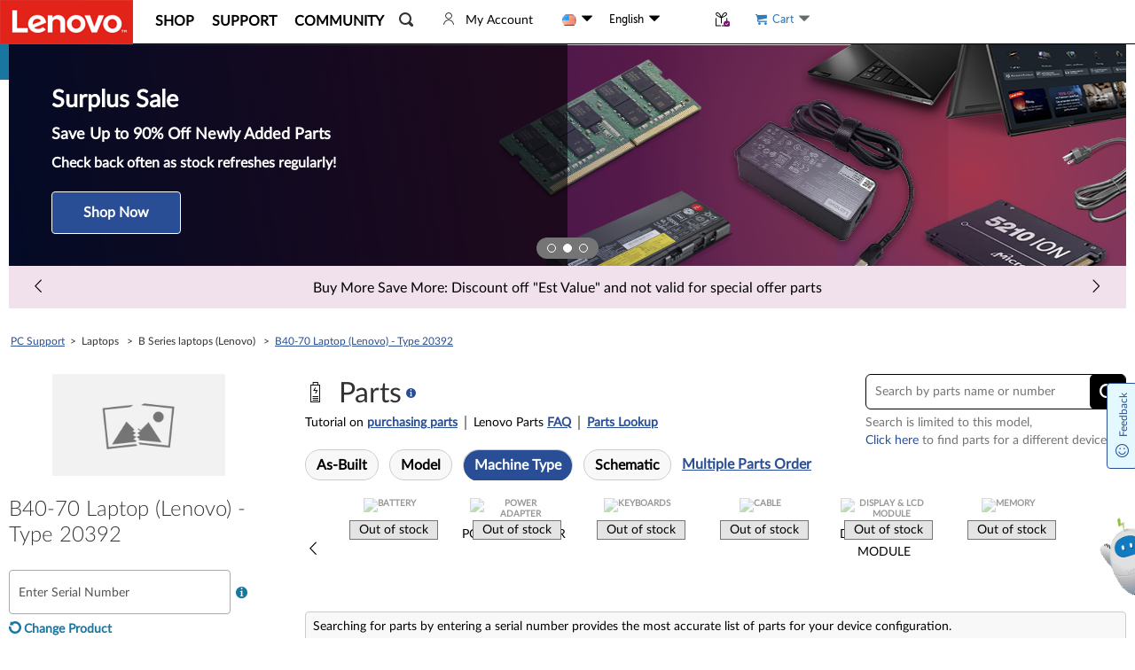

--- FILE ---
content_type: text/html; charset=utf-8
request_url: https://pcsupport.lenovo.com/us/en/api/v4/mse/showUpgradeWarrantyPromotion
body_size: 527
content:
{
	"country": "us",
	"timer": 180000,
	"driverTimer": 60000,
	"scanFailedTimes": 3,
	"updateFailedTimes": 3,
	"surveySupportCountry": "MX,AU,CA",
	"DocPartsCountry": "US,CA",
	"specialUpgradeWarrantyCountry": "CA,MX,GB,IN,AU,NZ,DE,FR,JP,BR,CH,IT,AR",
	"PartsSurveyCountry": "US,CA,GB,IE,DE,FR,CH,AT,ES,PT,SE,NO,DK,FI,BE,IT,NL,JP,AU,NZ,IN,HK,SG,MY,MX,PE,CO,CL,AR",
	"CampaignData": [{
		"country": "US,CA",
		"startDate": "2024-08-19",
		"endDate": "2024-11-08"
	}, {
		"country": "GB,DE,FR,CH,AT,IT,ES,NL,DK,SE,BE,FI,NO,IE,PT",
		"startDate": "2024-08-19",
		"endDate": "2024-11-08"
	}, {
		"country": "AU,NZ",
		"startDate": "2024-09-02",
		"endDate": "2024-11-08"
	}, {
		"country": "JP",
		"startDate": "2024-09-02",
		"endDate": "2024-11-08"
	}, {
		"country": "US,CA",
		"startDate": "2024-12-09",
		"endDate": "2025-02-28"
	}, {
		"country": "GB,DE,FR,CH,AT,IT,ES,NL,DK,SE,BE,FI,NO,IE,PT",
		"startDate": "2024-12-09",
		"endDate": "2025-02-28"
	}, {
		"country": "AU,NZ,JP",
		"startDate": "2024-12-23",
		"endDate": "2025-02-28"
	}, {
		"country": "US,CA",
 		 "startDate": "2025-04-01",
  		"endDate": "2025-09-30"
	}, {
  		"country": "GB,DE,FR,CH,AT,IT,ES,NL,DK,SE,BE,FI,NO,IE,PT",
  		"startDate": "2025-04-01",
  		"endDate": "2025-09-30"
	}, {
  		"country": "AU,NZ,JP,IN,HK,SG,MY",
  		"startDate": "2025-04-01",
  		"endDate": "2025-09-30"
	},{
                "country": "MX,PE,CO,CL,AR",
                "startDate": "2025-03-31",
                "endDate": "2025-09-30"
        }],
	"FestiveCoupon": [{
		"country": "in",
		"startDate": "2025-01-11",
		"endDate": "2025-01-27",
		"coupon": "REPDAY76",
		"disCountNumber": "17.6%"
	}, {
		"country": "au,nz",
		"startDate": "2025-01-01",
		"endDate": "2025-03-31",
		"coupon": "PROTECT20",
		"disCountNumber": "20%"
	}],
	"DefaultCoupon": [{
		"country": "au,nz",
		"coupon": "PROTECT25",
		"disCountNumber": "25%"
	}, {
		"country": "hk,tw,th,kr,sg,my",
		"coupon": "CAPSVC15",
		"disCountNumber": "15%"
	}, {
		"country": "",
		"coupon": "REMOTE10",
		"disCountNumber": "10%"
	}]
}

--- FILE ---
content_type: text/css; charset=utf-8
request_url: https://pcsupport.lenovo.com/esv4/psp-parts/app-d720dd6f1d.min.css
body_size: 22618
content:
.tool-tip[data-v-67e9c59c]{position:relative}.tool-tip-container[data-v-67e9c59c]{position:absolute;z-index:1029}.tool-tip-content[data-v-67e9c59c]{background:#fff;box-shadow:0 2px 5px #ccc;border:1px solid #e3e3e3;border-radius:4px}.tool-tip-arrow[data-v-67e9c59c]{width:0;height:0;border-style:solid;border-width:5px;-webkit-filter:drop-shadow(0 2px 12px #ccc);filter:drop-shadow(0 2px 12px #ccc);position:relative}.tool-tip-arrow[data-v-67e9c59c]:after{content:" ";position:absolute;width:0;height:0;border-style:solid;border-width:5px}.tool-tip-arrow.top[data-v-67e9c59c]{border-color:#e3e3e3 transparent transparent transparent;border-bottom-width:0}.tool-tip-arrow.top[data-v-67e9c59c]:after{border-color:#fff transparent transparent transparent;border-bottom-width:0;top:-6px;left:-5px}.tool-tip-arrow.bottom[data-v-67e9c59c]{border-color:transparent transparent #e3e3e3 transparent;border-top-width:0}.tool-tip-arrow.bottom[data-v-67e9c59c]:after{border-color:transparent transparent #fff transparent;border-top-width:0;top:1px;left:-5px}.tool-tip-arrow.left[data-v-67e9c59c]{border-color:transparent transparent transparent #e3e3e3;border-right-width:0}.tool-tip-arrow.left[data-v-67e9c59c]:after{border-color:transparent transparent transparent #fff;border-right-width:0;top:-5px;left:-6px}.tool-tip-arrow.right[data-v-67e9c59c]{border-color:transparent #e3e3e3 transparent transparent;border-left-width:0}.tool-tip-arrow.right[data-v-67e9c59c]:after{border-color:transparent #fff transparent transparent;border-left-width:0;top:-5px;left:1px}.more-info-content[data-v-209dd813]{color:#000;padding:5px 15px;width:700px}.more-info-content.mobile[data-v-209dd813]{width:auto;margin:0 5px;padding:0 10px}.more-info-content.mobile .more-info-desc[data-v-209dd813]{border-bottom:none}.more-info-desc[data-v-209dd813]{border-bottom:1px solid #e3e3e3;padding-bottom:10px}.more-info-desc.no-border[data-v-209dd813]{border-bottom:none}.more-info-desc h1[data-v-209dd813]{font-size:18px;font-weight:400}.more-info-desc span[data-v-209dd813]{font-size:16px;padding-bottom:5px}.more-info-desc p[data-v-209dd813]{font-size:14px}.rewards-banner{min-height:48px;display:flex;justify-content:center;background-color:#f1e1ed;color:#7a126b;font-size:16px;margin-bottom:12px;align-items:center;padding-top:6px;padding-bottom:3px}.reward-icon:before{font-family:LenovoMotoSupport;content:"󡐷";padding:0 10px;font-size:30px}.rewards-faq{font:normal normal 700 16px/16px Lato;color:#4d144a!important}.rewards-faq:hover{text-decoration:underline!important;color:#4d144a!important}[data-v-5bf81b62] .el-dialog__body{height:98%}[data-v-5bf81b62] .el-dialog{margin-top:10vh!important}[data-v-5bf81b62] .el-dialog__header{padding:10px 10px 5px}[data-v-5bf81b62] .part-buynow-video-box{width:80%;height:80%}@media screen and (max-width:768px){[data-v-5bf81b62] .part-buynow-video-box{width:98%}[data-v-5bf81b62] .el-dialog__body{height:98%;padding:30px 5px!important}}.header-container[data-v-31da08fb]{display:flex;align-items:center;margin-bottom:30px}.header-container.mobile[data-v-31da08fb]{flex-direction:column;align-items:stretch;margin-bottom:5px;margin-top:-15px}.header-content[data-v-31da08fb]{margin-right:30px;display:flex;align-items:baseline}.header-content>span[data-v-31da08fb]{color:#000;font-size:24px;display:flex;justify-content:center;align-items:center}.header-slot[data-v-31da08fb]{flex-grow:1}.header-title[data-v-31da08fb]{display:flex;align-items:center}.header-title p[data-v-31da08fb]{margin:0 0 0 15px;display:inline;font-size:32px}.more-info[data-v-31da08fb]{display:flex;margin:15px;font-size:14px;color:#294e95;cursor:pointer;align-self:flex-start;align-items:flex-start;line-height:20px;margin-bottom:0}.more-info .icon-tips[data-v-31da08fb]{font-size:18px}.icon-tips[data-v-31da08fb]{display:flex;justify-content:center;align-items:center;font-size:12px;margin-left:5px;color:#294e95;cursor:pointer}.icon-tips[data-v-31da08fb]:after{font-family:LenovoDriversList;content:""}.more-info-container[data-v-31da08fb]{box-shadow:0 2px 5px #ccc;border:1px solid #e3e3e3;border-radius:4px;margin:0 5px}.purchase-parts[data-v-31da08fb]{font-size:14px;display:flex;color:#294e95;cursor:pointer;align-self:flex-start;align-items:flex-start;line-height:20px;padding:9px 0 0 15px}.icon-s-close[data-v-31da08fb]{font-size:16px;display:flex;justify-content:center;align-items:center;padding:10px;font-weight:700;position:absolute;right:10px}.parts-sale-experience[data-v-31da08fb]{margin-top:-29px;display:flex;padding:0 0 10px 0;font:normal normal normal 14px/20px Lato;color:#000}.experience-line[data-v-31da08fb]{height:16px;border:1px solid #919191;margin:0 8px}.mobile-rewords-banner[data-v-31da08fb]{margin:14px 10px 0 10px}[data-v-31da08fb] .mobile-rewords-banner .rewards-banner{min-height:102px;background:#f1e1ed;border:1px solid #7a126b;border-radius:12px;font:normal normal normal 18px/22px Lato;padding:13px 16px;justify-content:flex-start}.mobile-parts-sale-experience[data-v-31da08fb]{margin-left:16px;margin-right:16px;margin-top:16px;font:normal normal normal 14px/20px Lato;color:#000}.display-header[data-v-31da08fb]{display:flex;justify-content:flex-end}.display-header-input[data-v-31da08fb]{margin-bottom:4px;display:flex;align-items:center;border-radius:6px;border:1px solid #000;width:294px;height:40px}.display-header-input input[type=text][data-v-31da08fb]{flex-grow:1;padding:15px 10px;font:normal normal medium 14px/17px Lato;border:none;outline:none;background:transparent;color:#000}.display-header-input .icon-search-box[data-v-31da08fb]{display:flex;width:40px;height:40px;background:0 0 no-repeat padding-box padding-box #000;border-radius:6px}.display-header-input .icon-search[data-v-31da08fb]{width:40px;font-size:18px;display:flex;justify-content:center;align-items:center;cursor:pointer;color:#fff}.display-header-input-mobile[data-v-31da08fb]{display:flex;align-items:center;padding-right:25px;flex-grow:1;background-color:#f2f2f2}.display-header-input-mobile input[type=text][data-v-31da08fb]{flex-grow:1;padding:20px;font-size:16px;border:none;outline:none;background:transparent;color:#000}.display-header-input-mobile .icon-search[data-v-31da08fb]{font-size:20px;display:flex;justify-content:center;align-items:center;cursor:pointer;color:#545454}.header-container a[target=_blank],.parts-sale-experience a[target=_blank]{position:relative}.header-container a[target=_blank]:focus-visible:after,.parts-sale-experience a[target=_blank]:focus-visible:after{left:0;top:calc(100% + 5px)}div#caps-search{margin-top:10px;width:100%;line-height:1.42857}div#caps-search div.caps-full-search{position:relative}div#caps-search div.caps-full-search span.twitter-typeahead{width:100%;vertical-align:top}div#caps-search div.caps-full-search span.twitter-typeahead input{width:100%;padding:12px;border:1px solid #ddd;border-radius:4px;color:#333}div#caps-search div.caps-full-search span.twitter-typeahead input::-webkit-input-placeholder{color:#747474;font-weight:400}div#caps-search div.caps-full-search span.twitter-typeahead input:-moz-placeholder,div#caps-search div.caps-full-search span.twitter-typeahead input::-moz-placeholder{color:#747474;font-weight:400}div#caps-search div.caps-full-search span.twitter-typeahead input:-ms-input-placeholder{color:#747474;font-weight:400}@media screen and (max-width:991px){div#caps-search div.caps-full-search span.twitter-typeahead input::-webkit-input-placeholder,div#caps-search div.caps-full-search span.twitter-typeahead textarea::-webkit-input-placeholder{color:transparent}div#caps-search div.caps-full-search span.twitter-typeahead input:-moz-placeholder,div#caps-search div.caps-full-search span.twitter-typeahead input::-moz-placeholder,div#caps-search div.caps-full-search span.twitter-typeahead textarea:-moz-placeholder,div#caps-search div.caps-full-search span.twitter-typeahead textarea::-moz-placeholder{color:transparent}div#caps-search div.caps-full-search span.twitter-typeahead input:-ms-input-placeholder,div#caps-search div.caps-full-search span.twitter-typeahead textarea:-ms-input-placeholder{color:transparent}div#caps-search div.caps-full-search span.twitter-typeahead input.showPlaceholder::-webkit-input-placeholder{color:#ccc;font-size:12px}div#caps-search div.caps-full-search span.twitter-typeahead input.showPlaceholder:-moz-placeholder,div#caps-search div.caps-full-search span.twitter-typeahead input.showPlaceholder::-moz-placeholder{color:#ccc;font-size:12px}div#caps-search div.caps-full-search span.twitter-typeahead input.showPlaceholder:-ms-input-placeholder{color:#ccc;font-size:12px}}div#caps-search div.caps-full-search span.twitter-typeahead .tt-menu{width:100%;margin:0;background-color:#fff;border:1px solid #ccc;border:1px solid rgba(0,0,0,.2);box-shadow:0 5px 10px rgba(0,0,0,.2);text-align:left;max-height:200px;overflow-y:auto}div#caps-search div.caps-full-search span.twitter-typeahead .tt-menu .tt-dataset .group-name{padding:8px 20px;color:#000;margin:0;border-top:1px solid #d9d8d6}div#caps-search div.caps-full-search span.twitter-typeahead .tt-menu .tt-dataset .group-name .tt-highlight{font-weight:400}div#caps-search div.caps-full-search span.twitter-typeahead .tt-menu .tt-suggestion{cursor:pointer;border-top:1px solid #d9d8d6;padding:6px 20px;color:#8e8e8e}div#caps-search div.caps-full-search span.twitter-typeahead .tt-menu .tt-suggestion:hover,div#caps-search div.caps-full-search span.twitter-typeahead .tt-menu .tt-suggestion:hover .tt-highlight{color:#108ddb}div#caps-search div.caps-full-search span.twitter-typeahead .tt-menu .tt-suggestion .tt-highlight{color:#ff6a00;font-weight:400}div#caps-search div.caps-full-search span.twitter-typeahead .tt-menu .message{margin:0;padding:10px 20px}div#caps-search div.caps-full-search span.twitter-typeahead .tt-menu .message.more{border-top:1px dashed}div#caps-search div.caps-full-search .icon-search{margin-left:0;padding:5px 12px;font-size:24px;background-color:transparent;color:inherit;position:absolute;right:0;border:0;color:#909090;cursor:pointer}div#caps-search div.caps-full-search .icon-search:active{outline:none;border:0}.search-container[data-v-50ca368b]{color:#000}.search-body.mobile[data-v-50ca368b]{padding:15px}.search-body>p[data-v-50ca368b]{font-size:16px}.search-content[data-v-50ca368b]{display:flex}.search-content-input[data-v-50ca368b]{flex-grow:1;display:flex;width:100px;align-items:center;padding-bottom:10px}.search-content-separator[data-v-50ca368b]{display:flex;align-items:center;flex-shrink:0;padding:0 10px 0 30px;font-size:20px}.icon-tips[data-v-50ca368b],.tool-tip[data-v-50ca368b]{display:flex;align-items:center}.icon-tips[data-v-50ca368b]{justify-content:center;font-size:18px;margin-left:10px;color:#1976a1;cursor:pointer}.icon-tips[data-v-50ca368b]:after{font-family:LenovoDriversList;content:""}.find-product-tips[data-v-50ca368b]{white-space:nowrap;display:flex;padding:10px;font-size:16px}.icon-detect[data-v-50ca368b]{display:flex;justify-content:center;align-items:center;color:#1976a1;font-size:30px;font-weight:700;margin-left:30px}.icon-detect[data-v-50ca368b]:before{font-family:LenovoMotoSupport;content:"󡅥"}.search-content-desc[data-v-50ca368b]{display:flex;flex-direction:column;justify-content:center;flex-grow:1;width:100px}.search-content-desc span[data-v-50ca368b]{color:#1976a1;font-weight:700;font-size:20px;margin:0 0 10px 0;cursor:pointer}.search-content-desc p[data-v-50ca368b]{color:#545454;font-size:14px;margin:0}.scroll-view-container[data-v-39ecf7dd]{display:flex;margin-top:-10px}.scroll-view-box[data-v-39ecf7dd]{width:10px;flex-grow:1;overflow:hidden}.scroll-view[data-v-39ecf7dd]{display:inline-block;white-space:nowrap;min-width:100%;min-height:100%}.container-background[data-v-2a95ecd9]{background:#fafafa}td[data-v-2a95ecd9]{padding:0 10px}.left-border[data-v-2a95ecd9]{border-left:1px solid #fff}.left-border.background-border[data-v-2a95ecd9]{border-left-color:#f8f8f8}.left-border.enabled-border[data-v-2a95ecd9]{border-left-color:#e3e3e3}.right-border[data-v-2a95ecd9]{border-right:1px solid #fff}.right-border.background-border[data-v-2a95ecd9]{border-right-color:#f8f8f8}.right-border.enabled-border[data-v-2a95ecd9]{border-right-color:#e3e3e3}.container-background[data-v-60bb894a]{background:#fafafa}td[data-v-60bb894a]{padding:0 10px;max-width:100px}.container-border[data-v-60bb894a]{border-left:1px solid #fff;border-right:1px solid #fff}.container-border.background-border[data-v-60bb894a]{border-left-color:#f8f8f8;border-right-color:#f8f8f8}.container-border.enabled-border[data-v-60bb894a]{border-left-color:#e3e3e3;border-right-color:#e3e3e3}.photos-container[data-v-5ad2b312]{display:flex;align-items:center;padding-bottom:30px}.thumbnail-image-container[data-v-5ad2b312]{display:flex;overflow:hidden;flex-grow:1}.thumbnail-image-list[data-v-5ad2b312]{display:flex;flex-grow:1}.thumbnail-image[data-v-5ad2b312]{display:flex;flex-shrink:0;width:100px;height:100px;cursor:pointer;margin:0 10px}.el-image[data-v-5ad2b312]{display:flex;flex-grow:1}.icon-s-left[data-v-5ad2b312]{font-size:16px;font-weight:700;cursor:pointer;padding:10px 10px 10px 7px}.icon-s-right[data-v-5ad2b312]{font-size:16px;font-weight:700;cursor:pointer;padding:10px 7px 10px 10px}.origin-image-container[data-v-5ad2b312]{display:flex;justify-content:center;padding:0 43px 30px 43px}.origin-image-container img[data-v-5ad2b312]{-o-object-fit:contain;object-fit:contain;background:#000}.origin-image[data-v-5ad2b312]{height:200px;display:flex;background-color:#000;-webkit-user-select:none;-moz-user-select:none;-ms-user-select:none;user-select:none;justify-content:center;align-items:center;overflow:hidden}.image-content[data-v-5ad2b312]{display:flex;flex-direction:column;flex-grow:1;width:100px}.image-desc[data-v-5ad2b312]{display:flex;flex-direction:column;justify-content:flex-end;padding-left:30px;flex-shrink:0}.image-desc>span[data-v-5ad2b312]{color:#757575;font-size:14px;line-height:26px}.image-desc>p[data-v-5ad2b312]{font-size:16px;color:#000}.feedback[data-v-5ad2b312]{display:flex;align-items:center;cursor:pointer}.feedback-text[data-v-5ad2b312]{color:#757575;font-size:14px;line-height:26px}.icon-feedback[data-v-5ad2b312]{font-size:24px;color:#1976a1;margin-left:5px;padding-bottom:0}.image-rotate[data-v-5ad2b312]{display:flex;font-size:24px;justify-content:center}.image-rotate span[data-v-5ad2b312]{display:flex;justify-content:center;align-items:center;margin:5px;cursor:pointer}.image-rotate.invisible[data-v-5ad2b312]{visibility:hidden}.image-rotate-right[data-v-5ad2b312]{-webkit-transform:rotateY(180deg);transform:rotateY(180deg)}[data-v-5ad2b312] .error-image{color:#bfbfbf;background-color:#fff;display:flex;flex-direction:column;align-items:center;justify-content:center;width:100%;height:100%}[data-v-5ad2b312] .error-image p{margin:0;font-size:13px;text-align:center}.icon-photo[data-v-5ad2b312]{font-size:50px;display:flex;justify-content:center;align-items:center}.icon-photo[data-v-5ad2b312]:before{font-family:IcoMoon-Free;content:""}.barcode-container[data-v-82ffd69c]{display:flex;flex-direction:column;justify-content:center;align-items:center}.barcode-container img[data-v-82ffd69c]{max-width:100%}.barcode-container img.multi[data-v-82ffd69c]{margin-bottom:30px}.feedback-container[data-v-663e4ef6]{padding:0 15px 20px 15px}.feedback-body[data-v-663e4ef6]{display:flex;padding-bottom:20px}.feedback-file-container[data-v-663e4ef6]{display:flex;flex-direction:column;border-radius:4px;background:#fff;margin-right:25px;width:280px}.feedback-drag-container[data-v-663e4ef6]{display:flex;height:60px;flex-grow:1;justify-content:center;border:1px solid #fff;border-radius:4px}.feedback-drag-container.draging[data-v-663e4ef6]{border:1px dashed #1976a1}.feedback-drag-container .el-image[data-v-663e4ef6]{padding:10px 10px 0 10px}.feedback-drag[data-v-663e4ef6]{display:flex;flex-direction:column;justify-content:center;align-items:center}.icon-uploadimage[data-v-663e4ef6]:before{font-family:LenovoMotoSupport;content:"󡆈";font-size:24px;color:#545454}.feedback-drag-desc[data-v-663e4ef6]{font-size:14px;color:#545454;margin:0}.feedback-file-divider[data-v-663e4ef6]{background-color:#e3e3e3;position:relative;display:block;height:1px;margin:10px}.feedback-file-divider span[data-v-663e4ef6]{font-size:16px;color:#bcbcbc;position:absolute;background-color:#fff;padding:0 10px;left:50%;-webkit-transform:translateX(-50%) translateY(-50%);transform:translateX(-50%) translateY(-50%)}.feedback-upload[data-v-663e4ef6]{height:60px;display:flex;align-items:center;justify-content:center;flex-grow:1}.feedback-upload span[data-v-663e4ef6]{cursor:pointer;color:#1976a1;font-size:16px}.feedback-upload-input[data-v-663e4ef6]{display:none}.feedback-text-container[data-v-663e4ef6]{display:flex;flex-direction:column;flex-grow:1}.feedback-text-container input[data-v-663e4ef6]{font-size:18px;padding:15px 10px 15px 10px;border-radius:4px;border:1px solid #979797;outline:none;width:60%}.feedback-text-container span[data-v-663e4ef6]{color:#757575;margin-top:20px}.feedback-text-container textarea[data-v-663e4ef6]{font-size:16px;padding:15px 10px 15px 10px;border-radius:4px;border:1px solid #979797;outline:none}.feedback-text-container textarea.warning-border[data-v-663e4ef6]{border:1px solid red;border-radius:4px}.feedback-footer[data-v-663e4ef6]{display:flex;align-items:center}.feedback-footer span[data-v-663e4ef6]{color:#1976a1;font-size:16px;font-weight:700;cursor:pointer}.feedback-button-container[data-v-663e4ef6]{display:flex;flex-grow:1;justify-content:flex-end}.feedback-cancel[data-v-663e4ef6]{color:#1976a1;background:#fff}.feedback-cancel[data-v-663e4ef6],.feedback-submit[data-v-663e4ef6]{margin-left:20px;border:1px solid #1976a1;border-radius:4px;font-size:18px;font-weight:700;padding:15px 30px 15px 30px}.feedback-submit[data-v-663e4ef6]{color:#fff;background:#1976a1}.warning-border[data-v-663e4ef6]{border:1px solid red;border-radius:4px}.feedback-submitted-container[data-v-663e4ef6]{display:flex}.feedback-submitted-desc[data-v-663e4ef6]{display:flex;flex-direction:column;justify-content:flex-end;flex-shrink:0}.feedback-submitted-desc.exist-image[data-v-663e4ef6]{padding-left:30px;width:50%}.feedback-submitted-desc>span[data-v-663e4ef6]{color:#757575;font-size:14px;line-height:26px}.feedback-submitted-desc>p[data-v-663e4ef6]{font-size:16px;overflow-wrap:break-word}.feedback-submitted-title[data-v-663e4ef6]{flex-grow:1;color:#000;padding-bottom:20px}.expand-container[data-v-58fc73c3]{margin-bottom:10px;padding:0 10px 0 10px;border-radius:4px;background-color:#f2f2f2}.close-container[data-v-58fc73c3]{display:flex;justify-content:flex-end}.icon-s-close[data-v-58fc73c3]{font-size:16px;font-weight:700;cursor:pointer;padding:10px 10px 0 10px;display:flex;justify-content:center;align-items:center}.content-container[data-v-58fc73c3]{overflow:hidden}.part-barcode[data-v-58fc73c3]{padding:0 30px 30px 30px}.qty-input[data-v-809c231e]{width:45px;height:25px;border:1px solid #bcbcbc;border-radius:4px;background:#fff;outline:none;text-align:center;padding:0;margin:0;font-size:12px}[data-v-809c231e] .el-input__icon{width:auto;line-height:25px;font-size:10px!important;font-weight:700}[data-v-809c231e] .el-input{width:auto!important}[data-v-809c231e] .el-input__inner{caret-color:transparent;border:1px solid #bcbcbc;width:45px!important;height:25px!important;cursor:pointer;padding:0!important;text-align:center;font-size:12px}.search-select[data-v-809c231e]{border-radius:7px;background:#f0f2f2}.el-select-dropdown__item.selected[data-v-809c231e]{border:1px solid transparent;border-color:#d5d9d9;background-color:#edfdff;border-left-color:#007185!important}@media screen and (-ms-high-contrast){.search-select-popper.el-popper[x-placement^=bottom] .popper__arrow{display:none}}@media screen and (forced-colors:active){.search-select-popper.el-popper[x-placement^=bottom] .popper__arrow{display:none}}@media screen and (-ms-high-contrast){.search-select-popper.el-popper[x-placement^=top] .popper__arrow{display:none}}@media screen and (forced-colors:active){.search-select-popper.el-popper[x-placement^=top] .popper__arrow{display:none}}.part-column[data-v-5fef637c]{font-size:14px;padding:5px 0;text-align:center;color:#000}.part-column.first[data-v-5fef637c]{text-align:left}.part-column.first[data-v-5fef637c],.part-column.serviceable[data-v-5fef637c]{word-break:break-word!important;word-break:break-all;white-space:normal;min-width:100px}.part-column.sub-type[data-v-5fef637c]{word-break:break-word!important;word-break:break-all;white-space:normal;min-width:0}.part-column.last[data-v-5fef637c]{text-align:right}.part-column.sub[data-v-5fef637c]{padding:0 0 20px 0}.expand-top[data-v-5fef637c]{color:#f2f2f2;font-size:20px;display:flex;justify-content:center}.expand-top span[data-v-5fef637c]{margin-bottom:-5px}.commodity-val[data-v-5fef637c]{color:#757575;padding-top:5px}.clickeable[data-v-5fef637c]{color:#1976a1;cursor:pointer}.images>span[data-v-5fef637c],.images[data-v-5fef637c]{display:flex;align-items:center;justify-content:center}.images>span[data-v-5fef637c]{color:#757575;font-size:20px;position:relative}.images>span[data-v-5fef637c]:before{position:relative;bottom:2px}.images>p[data-v-5fef637c]{font-size:12px;margin:0}.images.active[data-v-5fef637c]{cursor:pointer}.images.active>span[data-v-5fef637c]{color:#1976a1}.quantity-container[data-v-5fef637c]{border-radius:4px;background:#fff;display:inline-flex}.quantity-container input[data-v-5fef637c]{width:25px;height:20px;background-color:transparent;border:none;outline:none;text-align:right;padding:2px 0 0 0;margin:0}.quantity-tools[data-v-5fef637c]{display:flex;flex-direction:column;align-items:center;justify-content:center;padding:0 5px}.quantity-up[data-v-5fef637c]{width:0;height:0;border-color:transparent transparent #000 transparent;border-style:solid;border-top-width:0;border-width:4px;margin-bottom:1px}.quantity-up[data-v-5fef637c]:hover{border-bottom-color:#1976a1}.quantity-down[data-v-5fef637c]{width:0;height:0;border-color:#000 transparent transparent transparent;border-style:solid;border-top-width:0;border-width:4px;margin-top:1px}.quantity-down[data-v-5fef637c]:hover{border-top-color:#1976a1}.can-not-sale[data-v-5fef637c]{color:#bcbcbc;text-align:center;padding:0 20px}.cart-add[data-v-5fef637c]{color:#757575}.oversell-container[data-v-5fef637c]{display:flex;justify-content:space-between;color:#ff6a00;background-color:#fff7f7;border-radius:4px;padding:10px;margin-bottom:10px}.oversell-button[data-v-5fef637c]{cursor:pointer;margin-left:20px}.substitute-title-container[data-v-5fef637c]{display:flex}.substitute-title[data-v-5fef637c]{margin-left:80px;padding-bottom:10px;align-items:flex-end;font-weight:700}.substitute-title>p[data-v-5fef637c]{line-height:20px;margin:0 5px 0 0}.substitute-title.active[data-v-5fef637c]{color:#1976a1;cursor:pointer}.substitute-title span[data-v-5fef637c]{line-height:20px;display:flex;align-items:center;justify-content:center}.bundle-title[data-v-5fef637c]{padding-bottom:10px;display:flex;align-items:flex-end;font-weight:700}.bundle-title>p[data-v-5fef637c]{line-height:20px;margin:0 5px 0 10px}.bundle-title.active[data-v-5fef637c]{color:#1976a1;cursor:pointer}.bundle-title span[data-v-5fef637c]{line-height:20px;display:flex;align-items:center;justify-content:center}.specs-title[data-v-5fef637c]{display:flex;align-items:flex-end;font-weight:700}.specs-title>p[data-v-5fef637c]{line-height:20px;margin:0 5px 0 0}.specs-title.active[data-v-5fef637c]{color:#1976a1;cursor:pointer}.specs-title span[data-v-5fef637c]{line-height:20px;display:flex;align-items:center;justify-content:center}.title_img[data-v-5fef637c]{width:70px;height:75px;cursor:pointer}.part-column-rec[data-v-5fef637c]{font-size:8px;background:red;color:#fff;width:5rem;height:1.2rem;display:flex;align-items:flex-end;justify-content:center;line-height:1.1;text-align:center;position:absolute;top:.6rem;right:-1.3rem;-webkit-transform:rotate(45deg);transform:rotate(45deg)}.part-price-display[data-v-5fef637c]{display:flex;flex-direction:column;justify-content:center;align-items:flex-end;flex-shrink:0}.part-price-display del[data-v-5fef637c]{padding-right:5px;color:#747474;font-size:12px}.part-price-display .save[data-v-5fef637c]{color:#285d50;text-align:end;font-size:12px;white-space:nowrap}.power_cord_alert[data-v-5fef637c]{color:#c35100}.virtual-box[data-v-5fef637c]{background:#294e95;min-width:30px;height:20px;border-radius:4px;margin-top:8px;position:fixed;opacity:0;-webkit-transform:scale(0);transform:scale(0);top:93%;left:87%}.saveoff[data-v-5fef637c]{background-color:#285d50;border:3px solid transparent;border-radius:4px;color:#fff;padding:0 5px;font-size:12px;line-height:20px;font-weight:400;letter-spacing:1px}.las-note[data-v-20968b36]{font-size:16px;padding:16px;padding-top:0}.container-background[data-v-20968b36]{background:#fafafa}td[data-v-20968b36]{padding:0 10px}.left-border[data-v-20968b36]{border-left:1px solid #fff}.left-border.background-border[data-v-20968b36]{border-left-color:#f8f8f8}.left-border.enabled-border[data-v-20968b36]{border-left-color:#e3e3e3}.right-border[data-v-20968b36]{display:flex;justify-content:center;align-items:center}.parts-info-price[data-v-20968b36]{display:flex;flex-direction:column;border:1px solid #e4e4e4;border-radius:4px}.parts-info-price[data-v-20968b36]:hover{box-shadow:0 3px 12px rgba(0,0,0,.161)}.parts-info-detail[data-v-20968b36]{display:flex;flex-direction:row}.parts-info-vantage[data-v-20968b36]{padding-top:16px}.parts-info-vantage[data-v-20968b36],.parts-info[data-v-20968b36]{display:flex;flex-direction:column;padding-left:16px;margin-bottom:20px}.parts-info[data-v-20968b36]{padding-top:20px}.price[data-v-20968b36]{display:flex;flex-direction:column;justify-content:flex-start;align-items:flex-end;flex:1;margin-top:20px;padding-right:30px;margin-top:16px;margin-bottom:16px}.message-center[data-v-20968b36]{justify-content:center}td[data-v-b2fb4b36]{padding:0 10px;max-width:100px}.photos-container[data-v-47e4904f]{display:flex;align-items:center;padding-bottom:30px}.photos-container .el-image[data-v-47e4904f]{display:inline-block!important}.thumbnail-image-container[data-v-47e4904f]{display:flex;overflow:hidden;flex-grow:1}.thumbnail-image-list[data-v-47e4904f]{display:flex;flex-grow:1}.thumbnail-image[data-v-47e4904f]{display:flex;flex-shrink:0;width:83px;height:60px;cursor:pointer;margin:0 10px}.el-image[data-v-47e4904f]{display:flex;flex-grow:1;border-radius:4px}.icon-s-left[data-v-47e4904f]{font-size:16px;font-weight:700;cursor:pointer;padding:10px 10px 10px 7px}.icon-s-right[data-v-47e4904f]{font-size:16px;font-weight:700;cursor:pointer;padding:10px 7px 10px 10px}.origin-image-container[data-v-47e4904f]{display:flex;justify-content:center;padding:0 43px 30px 43px}.origin-image-container img[data-v-47e4904f]{-o-object-fit:contain;object-fit:contain;background:#000}.origin-image[data-v-47e4904f]{height:400px;display:flex;background-color:#000;-webkit-user-select:none;-moz-user-select:none;-ms-user-select:none;user-select:none;justify-content:center;align-items:center;overflow:hidden}.image-content[data-v-47e4904f]{display:flex;flex-direction:column;flex-grow:1;width:100px}.image-desc[data-v-47e4904f]{display:flex;flex-direction:column;justify-content:flex-end;padding-left:30px;flex-shrink:0}.image-desc>span[data-v-47e4904f]{color:#757575;font-size:14px;line-height:26px}.image-desc>p[data-v-47e4904f]{font-size:16px;color:#000}.feedback[data-v-47e4904f]{display:flex;align-items:center;cursor:pointer}.feedback-text[data-v-47e4904f]{color:#757575;font-size:14px;line-height:26px}.icon-feedback[data-v-47e4904f]{font-size:24px;color:#1976a1;margin-left:5px;padding-bottom:0}.image-rotate[data-v-47e4904f]{display:flex;font-size:24px;justify-content:center}.image-rotate span[data-v-47e4904f]{display:flex;justify-content:center;align-items:center;margin:5px;cursor:pointer}.image-rotate.invisible[data-v-47e4904f]{visibility:hidden}.image-rotate-right[data-v-47e4904f]{-webkit-transform:rotateY(180deg);transform:rotateY(180deg)}[data-v-47e4904f] .error-image{color:#bfbfbf;background-color:#fff;display:flex;flex-direction:column;align-items:center;justify-content:center;width:100%;height:100%}[data-v-47e4904f] .error-image p{margin:0;font-size:13px;text-align:center}.icon-photo[data-v-47e4904f]{font-size:50px;display:flex;justify-content:center;align-items:center}.icon-photo[data-v-47e4904f]:before{font-family:IcoMoon-Free;content:""}.expand-container[data-v-898ca1ae]{background-color:#f2f2f2}.expand-container-nobackground[data-v-898ca1ae],.expand-container[data-v-898ca1ae]{margin-bottom:10px;padding:0 10px 0 10px;border-radius:4px}.close-container[data-v-898ca1ae]{display:flex;justify-content:flex-end}.icon-s-close[data-v-898ca1ae]{font-size:16px;font-weight:700;cursor:pointer;padding:10px 10px 0 10px;display:flex;justify-content:center;align-items:center}.content-container[data-v-898ca1ae]{overflow:hidden}.part-barcode[data-v-898ca1ae]{padding:0 30px 30px 30px}.close-container-title[data-v-898ca1ae]{display:flex;justify-content:flex-start;font:normal normal 700 16px/16px Lato;padding-left:18px;padding-bottom:14px}.divider-h[data-v-d2df0b4a]{height:1px;width:100%;margin:10px 0;background:#dcdfe6}.share-bg[data-v-d2df0b4a]{width:24px;height:24px;border-radius:50%;background:#fff;box-shadow:0 .0625rem .125rem .0625rem rgba(0,0,0,.149)}.share-item[data-v-d2df0b4a]{cursor:pointer}.share-item img[data-v-d2df0b4a]{height:11px;width:14px;vertical-align:middle}.share-item .icon-pin[data-v-d2df0b4a]{height:14px;width:14px;border-radius:50%;background:red;display:inline-block;vertical-align:middle;text-align:center;line-height:16px}.share-item[data-v-d2df0b4a]:hover{color:#00abc7}.share-item a[data-v-d2df0b4a]{text-decoration:none;display:inline-block;color:inherit!important}.share-item a[data-v-d2df0b4a]:hover{text-decoration:none;color:#00abc7!important}.description[data-v-139067d8]{font-size:14px;margin-top:10px;margin-bottom:10px}.specs_info[data-v-139067d8]{display:contents}.part-column[data-v-7367d4a9]{font-size:14px;padding:5px 0;text-align:center;color:#000}.part-column.first[data-v-7367d4a9]{text-align:left;word-break:break-all!important;white-space:normal;min-width:100px;font-size:16px;padding:0}.part-column.serviceable[data-v-7367d4a9]{word-break:break-word!important;word-break:break-all;white-space:normal;min-width:100px}.part-column.sub-type[data-v-7367d4a9]{word-break:break-word!important;word-break:break-all;white-space:normal;min-width:0}.part-column.last[data-v-7367d4a9]{text-align:right;padding:0}.part-column.sub[data-v-7367d4a9]{padding:0 0 20px 0}.expand-top[data-v-7367d4a9]{color:#f2f2f2;font-size:20px;display:flex;justify-content:center}.expand-top span[data-v-7367d4a9]{margin-bottom:-5px}.commodity-val[data-v-7367d4a9]{color:#000;text-align:left;display:table-row}.clickeable[data-v-7367d4a9]{background:#294e95;border:1px solid #294e95;color:#fff;cursor:pointer;min-width:132px;height:40px;border-radius:4px;font:normal normal 700 14px Lato;display:flex;justify-content:center;align-items:center;margin-top:8px}.clickeable[data-v-7367d4a9]:hover{background:#eaeef5 0 0 no-repeat padding-box;color:#294e95}.images[data-v-7367d4a9]{display:flex;justify-content:end;align-items:center;padding-right:10px}.images>span[data-v-7367d4a9]{color:#fff;font-size:20px;display:flex;justify-content:center;align-items:center;position:relative}.images>span[data-v-7367d4a9]:before{position:relative;bottom:2px}.images>p[data-v-7367d4a9]{color:#fff;font-size:12px;margin:0;padding-left:5px}.images.active[data-v-7367d4a9]{cursor:pointer}.images.active>span[data-v-7367d4a9]{color:#fff}.quantity-container[data-v-7367d4a9]{border-radius:4px;background:#fff;display:inline-flex}.quantity-container input[data-v-7367d4a9]{width:25px;height:20px;background-color:transparent;border:none;outline:none;text-align:right;padding:2px 0 0 0;margin:0}.quantity-container-box[data-v-7367d4a9]{display:flex;align-items:center}.quantity-container-new[data-v-7367d4a9]{border:1px solid #ccc;border-radius:7px;outline:none;height:30px;text-align:center;width:85px;display:flex;justify-content:center;align-items:center}.quantity-container-new img[data-v-7367d4a9]{width:25px;padding:4.5px}.quantity-container-new input[data-v-7367d4a9]{padding-top:3px;background-color:transparent;border:none;outline:none;text-align:center;width:35px;font-size:16px}.stock-alert[data-v-7367d4a9]{margin-left:10px;width:80%;font-size:15px;color:#d61d1d}.quantity-tools[data-v-7367d4a9]{display:flex;flex-direction:column;align-items:center;justify-content:center;padding:0 5px}.quantity-up[data-v-7367d4a9]{width:0;height:0;border-color:transparent transparent #000 transparent;border-style:solid;border-top-width:0;border-width:4px;margin-bottom:1px}.quantity-up[data-v-7367d4a9]:hover{border-bottom-color:#1976a1}.quantity-down[data-v-7367d4a9]{width:0;height:0;border-color:#000 transparent transparent transparent;border-style:solid;border-top-width:0;border-width:4px;margin-top:1px}.quantity-down[data-v-7367d4a9]:hover{border-top-color:#1976a1}.can-not-sale[data-v-7367d4a9]{color:#bcbcbc;text-align:center;padding:0 20px}.cart-add[data-v-7367d4a9]{display:flex;justify-content:flex-end;margin-left:auto;align-items:center;padding-left:10px;color:#757575;text-align:left}.oversell-container[data-v-7367d4a9]{display:flex;justify-content:space-between;color:#000;background-color:#faeceb;padding:10px;font:normal normal 700 14px/17px Lato;border-radius:4px 4px 0 0}.oversell-button[data-v-7367d4a9]{cursor:pointer;margin-left:20px}.substitute-title-container[data-v-7367d4a9]{display:flex;padding-top:8px}.substitute-title[data-v-7367d4a9]{margin-left:80px;padding-bottom:10px;align-items:flex-end;font-weight:700}.substitute-title>p[data-v-7367d4a9]{line-height:20px;margin:0 5px 0 0}.substitute-title.active[data-v-7367d4a9]{color:#1976a1;cursor:pointer}.substitute-title span[data-v-7367d4a9]{line-height:20px;display:flex;align-items:center;justify-content:center}.bundle-title[data-v-7367d4a9]{padding-bottom:10px;display:flex;align-items:flex-end;font-weight:700}.bundle-title>p[data-v-7367d4a9]{line-height:20px;margin:0 5px 0 10px}.bundle-title.active[data-v-7367d4a9]{color:#1976a1;cursor:pointer}.bundle-title span[data-v-7367d4a9]{line-height:20px;display:flex;align-items:center;justify-content:center}.specs-title[data-v-7367d4a9]{display:flex;align-items:flex-end;font-weight:700}.specs-title>p[data-v-7367d4a9]{line-height:20px;margin:0 5px 0 0}.specs-title.active[data-v-7367d4a9]{color:#294e95;cursor:pointer}.specs-title span[data-v-7367d4a9]{line-height:20px;display:flex;align-items:center;justify-content:center}.title_img[data-v-7367d4a9]{width:150px;height:85px;overflow:hidden;cursor:pointer;border-top-left-radius:4px;border-top-right-radius:4px;-o-object-fit:cover;object-fit:cover}.part-column-rec[data-v-7367d4a9]{font-size:8px;background:red;color:#fff;width:5rem;height:1.2rem;display:flex;align-items:flex-end;justify-content:center;line-height:1.1;text-align:center;position:absolute;top:.6rem;right:-1.3rem;-webkit-transform:rotate(45deg);transform:rotate(45deg)}.part-price-display[data-v-7367d4a9]{display:flex;flex-direction:column;justify-content:center;align-items:flex-end;flex-shrink:0}.part-price-display del[data-v-7367d4a9]{color:#747474;font-size:12px}.part-price-display .save[data-v-7367d4a9]{color:#285d50;text-align:end;font-size:12px;white-space:nowrap;padding-top:6px}.power_cord_alert[data-v-7367d4a9]{color:#c35100}.img-pictrue[data-v-7367d4a9]{display:flex;flex-direction:column;margin-left:16px;margin-bottom:20px}.imgScroll[data-v-7367d4a9]{display:flex;justify-content:end;align-items:center;background:#6f7170;width:150px;height:24px;bottom:0;border-bottom-left-radius:4px;border-bottom-right-radius:4px}.part-no[data-v-7367d4a9]{padding:12px 0;text-align:left;display:table-row}.parts-img[data-v-7367d4a9]{width:150px;height:85px;overflow:hidden;margin-top:16px;text-align:center}.total-cell[data-v-7367d4a9]{display:flex;justify-content:flex-end;align-items:center;text-align:right;flex-shrink:0;font-size:20px;font-weight:700;color:#000;-webkit-background-clip:text}[data-v-7367d4a9] .qty .el-input__inner,[data-v-7367d4a9] .qty .qty-input{width:62px!important}.qty[data-v-7367d4a9]{text-align:left;padding-top:8px;padding-bottom:0}.alert-msg[data-v-7367d4a9]{display:flex;flex-direction:row;justify-content:center;align-items:center}.buyNowImgWidth div[data-v-7367d4a9]:first-child{max-width:930px}.info-title[data-v-7367d4a9]{display:table-cell;padding-right:25px;padding-top:8px;font-weight:700;white-space:nowrap}.info-num[data-v-7367d4a9]{display:table-cell;word-break:break-word}.part-number[data-v-7367d4a9]{display:table;flex-direction:column;font-weight:400;font-size:14px}.unsalable[data-v-7367d4a9]{width:187px;display:flex;flex-direction:row;justify-content:center;align-items:center}.sub-expand[data-v-7367d4a9]{border-bottom:none}.sub-expand[data-v-7367d4a9]:hover{box-shadow:none}.part-price-display[data-v-7367d4a9]{font-size:14px;font-weight:700}[data-v-7367d4a9] .info-specs .description{padding-left:16px;margin-top:0}.parts-delivery[data-v-7367d4a9]{font-weight:700;margin-bottom:4px;display:flex}.parts-delivery-icon[data-v-7367d4a9]{padding-right:12px}.haveNoSavedValue[data-v-7367d4a9]{margin-bottom:19px}.clearance-box[data-v-7367d4a9]{background:#285d50;border:1px solid #285d50;border-radius:4px;font:normal normal 700 12px/15px Lato}.clearance-box[data-v-7367d4a9],.popular-box[data-v-7367d4a9]{height:23px;color:#fff;padding:4px 12px;margin-right:12px;display:flex;justify-content:center;align-items:center}.popular-box[data-v-7367d4a9]{background:#871c23;border:1px solid #871c23;border-radius:4px;font:normal normal 700 14px/17px Lato}.add-cart[data-v-7367d4a9]{display:flex;justify-content:flex-end}.virtual-box[data-v-7367d4a9]{background:#294e95;min-width:80px;height:40px;border-radius:4px;margin-top:8px;position:fixed;opacity:0;-webkit-transform:scale(0);transform:scale(0);top:93%;left:87%}@media screen and (-ms-high-contrast){.parts-delivery .parts-delivery-icon[data-v-7367d4a9]{stroke:#fff}}@media screen and (forced-colors:active){.parts-delivery .parts-delivery-icon[data-v-7367d4a9]{stroke:#fff}}.saveoff[data-v-7367d4a9]{background-color:#285d50;border:3px solid transparent;border-radius:4px;color:#fff;padding:0 5px;font-size:12px;line-height:20px;font-weight:400;letter-spacing:1px}th[data-v-28fe2d4a]{padding:10px}.title-column[data-v-05838a96]{color:#757575;font-size:14px;font-weight:700;text-align:center;white-space:nowrap}.title-column.first[data-v-05838a96]{text-align:left}.title-column.last[data-v-05838a96]{text-align:right}.page-container[data-v-4d6cf0ed]{display:flex;justify-content:center;font-size:14px;align-items:center;padding:30px;margin-bottom:72px}.page-container>span[data-v-4d6cf0ed]{margin:0 10px}.pagination-list[data-v-4d6cf0ed]{display:flex;list-style:none;padding:0;margin:0;align-items:center}.pagination-list>li[data-v-4d6cf0ed]{margin:0 10px}.left-step[data-v-4d6cf0ed]{width:14px;height:13px;overflow:hidden;text-align:center;cursor:pointer}.left-step[data-v-4d6cf0ed]:after{content:"..."}.left-step[data-v-4d6cf0ed]:hover{color:#1d87b8;display:flex;justify-content:center;align-items:center;font-size:12px}.left-step[data-v-4d6cf0ed]:hover:after{font-family:LenovoMotoSupport;content:""}.right-step[data-v-4d6cf0ed]{width:14px;height:13px;overflow:hidden;text-align:center;cursor:pointer}.right-step[data-v-4d6cf0ed]:after{content:"..."}.right-step[data-v-4d6cf0ed]:hover{color:#1d87b8;display:flex;justify-content:center;align-items:center;font-size:12px}.right-step[data-v-4d6cf0ed]:hover:after{font-family:LenovoMotoSupport;content:""}.page[data-v-4d6cf0ed]{cursor:pointer}.page.active[data-v-4d6cf0ed]{color:#1d87b8;font-size:16px}.page[data-v-4d6cf0ed]:hover{color:#1d87b8}.icon-s-left[data-v-4d6cf0ed]{background-color:#bcbcbc;width:24px;height:24px;border-radius:4px;display:flex;justify-content:center;align-items:center;color:#fff}.icon-s-left.active[data-v-4d6cf0ed]{background-color:#1d87b8;cursor:pointer}.icon-s-right[data-v-4d6cf0ed]{background-color:#bcbcbc;width:24px;height:24px;border-radius:4px;display:flex;justify-content:center;align-items:center;color:#fff}.icon-s-right.active[data-v-4d6cf0ed]{background-color:#1d87b8;cursor:pointer}.select-container[data-v-4d6cf0ed]{position:relative;margin:0 10px;-webkit-user-select:none;-moz-user-select:none;-ms-user-select:none;user-select:none}.select-content[data-v-4d6cf0ed]{display:flex;border:1px solid #979797;border-radius:4px;padding:2px 5px;align-items:center}.select-options[data-v-4d6cf0ed]{position:absolute;display:flex;flex-direction:column;width:100%;border-radius:4px;border-width:1px;border-style:solid;border-color:#fff #bcbcbc #bcbcbc #bcbcbc;background-color:#fff}.select-options span[data-v-4d6cf0ed]{padding:2px 5px}.select-options span[data-v-4d6cf0ed]:hover{background-color:#1d87b8;color:#fff}.icon-select-down[data-v-4d6cf0ed]{display:flex;justify-content:center;align-items:center;font-size:12px;padding-left:5px}.icon-select-down[data-v-4d6cf0ed]:before{font-family:LenovoMotoSupport;content:""}.parts-table[data-v-66dc3079]{border-collapse:separate}.container-background[data-v-32414d56]{background:#f8f8f8}td[data-v-32414d56]{padding:0 10px}.left-border.background-border[data-v-32414d56]{border-left-color:#f8f8f8}.left-border.enabled-border[data-v-32414d56]{border-left-color:#e3e3e3}.right-border.background-border[data-v-32414d56]{border-right-color:#f8f8f8}.right-border.enabled-border[data-v-32414d56]{border-right-color:#e3e3e3}.container-background[data-v-49371dbe]{background:#fafafa}td[data-v-49371dbe]{padding:5px 10px 0 10px;max-width:100px}.container-border[data-v-49371dbe]{border-left:1px solid #fff;border-right:1px solid #fff;border-top:1px solid #fff}.container-border.background-border[data-v-49371dbe]{border-left-color:#f8f8f8;border-right-color:#f8f8f8;border-top-color:#f8f8f8}.container-border.enabled-border[data-v-49371dbe]{border-left-color:#e3e3e3;border-right-color:#e3e3e3;border-top-color:#e3e3e3;border-top-left-radius:4px;border-top-right-radius:4px}.container-background[data-v-3f289ea6]{background:#fafafa}td[data-v-3f289ea6]{padding:5px 10px 0 10px;max-width:100px}.container-border[data-v-3f289ea6]{border-left:1px solid #fff;border-right:1px solid #fff;border-bottom:1px solid #fff}.container-border.background-border[data-v-3f289ea6]{border-left-color:#f8f8f8;border-right-color:#f8f8f8;border-bottom-color:#f8f8f8}.container-border.enabled-border[data-v-3f289ea6]{border-left-color:#e3e3e3;border-right-color:#e3e3e3;border-bottom-color:#e3e3e3;border-bottom-left-radius:4px;border-bottom-right-radius:4px}.parts-banner[data-v-2cd91607]{font-size:14px;border-radius:4px;padding:10px 0}[data-v-2cd91607] span.icon-delta-warning{display:none!important}.no-data[data-v-2cd91607]{height:200px}.no-data[data-v-2cd91607],.no-sub-data[data-v-2cd91607]{display:flex;justify-content:center;align-items:center;font-size:16px;color:#757575}.no-sub-data[data-v-2cd91607]{height:100px}.parts-table[data-v-2cd91607]{border-collapse:separate}.sub-type[data-v-2cd91607]{font-size:14px;color:#757575;text-align:center;padding:10px 0 0 0}.vertical-line[data-v-2cd91607]{border-left:2px solid #dcdcdc;height:30px;display:inline-block;vertical-align:middle;margin:0 10px 0 20px}.select-filter[data-v-2cd91607]{text-align:right}.sel-noBorder[data-v-2cd91607]{min-width:80px}[data-v-2cd91607] .sel-noBorder .el-input__prefix{position:relative;box-sizing:border-box;padding:0 30px;height:40px;line-height:40px;color:#1976a1;left:0;visibility:hidden;padding-right:10px;font-size:16px}[data-v-2cd91607] .sel-noBorder input{position:absolute}.el-input__prefix[data-v-2cd91607],[data-v-2cd91607] .sel-noBorder .el-input__inner{padding-left:10px!important;padding-right:10px!important;font:normal normal 700 16px/19px Lato;color:#1976a1;border:none}[data-v-2cd91607] .sel-noBorder .el-select .el-input .el-select__caret{color:#1976a1;font-size:16px}[data-v-2cd91607] .sel-noBorder .el-input__suffix{top:8px}[data-v-2cd91607] .sel-noBorder .el-input__icon{color:#1976a1!important;font-size:20px!important;font-weight:700!important;margin-top:-10px!important;line-height:0px!important}[data-v-2cd91607] .sel-noBorder input::-webkit-input-placeholder{color:#1976a1}[data-v-2cd91607] .sel-noBorder input::-moz-input-placeholder{color:#1976a1}[data-v-2cd91607] .sel-noBorder input::-ms-input-placeholder{color:#1976a1}[data-v-2cd91607] .select-filter .el-checkbox__label{color:#1976a1!important;font-size:16px!important;font-weight:700!important}[data-v-2cd91607] .select-filter .el-checkbox__inner{width:20px!important;height:20px!important;border:1px solid #000}[data-v-2cd91607] .select-filter .el-checkbox__inner:after{width:5px!important;height:10px!important;left:6px!important}.buynowIframe .expand-container-nobackground{max-width:1140px!important}.scroll-view-container[data-v-22f5cfee]{overflow:hidden}.scroll-view[data-v-22f5cfee]{display:inline-block;white-space:nowrap;min-width:100%;min-height:100%}.popover-container[data-v-1a41997d]{position:fixed;z-index:1030;width:100%;overflow:hidden}.photo-container[data-v-4b5d0185]{background-color:#fff;display:flex;flex-direction:column;height:100%}.photo-header[data-v-4b5d0185]{padding:15px 0;color:#000;border-bottom:1px solid #000;position:relative}.icon-s-left[data-v-4b5d0185],.photo-header[data-v-4b5d0185]{font-size:18px;display:flex;justify-content:center;align-items:center}.icon-s-left[data-v-4b5d0185]{position:absolute;margin-right:5px;cursor:pointer;padding-left:10px;left:0;top:0;height:100%}.icon-s-left[data-v-4b5d0185]:before{padding-right:5px}.thumbnail-image-list[data-v-4b5d0185]{display:flex;padding:5px 15px}.thumbnail-image-list.wrap[data-v-4b5d0185]{flex-wrap:wrap}.thumbnail-image[data-v-4b5d0185]{display:flex;width:70px;height:70px;cursor:pointer;margin:5px}.thumbnail-image.disabled[data-v-4b5d0185]{opacity:.5}.el-image[data-v-4b5d0185]{display:flex;flex-grow:1}.origin-image-container[data-v-4b5d0185]{flex-grow:1;display:flex;background-color:#000;-webkit-user-select:none;-moz-user-select:none;-ms-user-select:none;user-select:none;height:100px}[data-v-4b5d0185] .error-image{color:#bcbcbc;background-color:#f2f2f2;display:flex;flex-direction:column;align-items:center;justify-content:center;width:100%;height:100%;font-size:14px}[data-v-4b5d0185] .error-image p{margin:0;font-size:10px;text-align:center;white-space:normal}.icon-photo[data-v-4b5d0185]{font-size:30px;display:flex;justify-content:center;align-items:center}.icon-photo[data-v-4b5d0185]:before{font-family:IcoMoon-Free;content:""}.el-carousel__item h3[data-v-4b5d0185]{color:#475669;font-size:18px;opacity:.75;line-height:300px;margin:0}.el-carousel__item[data-v-4b5d0185]:nth-child(2n){background-color:#99a9bf}.el-carousel__item[data-v-4b5d0185]:nth-child(odd){background-color:#d3dce6}.part-row[data-v-77542960]{display:flex;padding:10px 0;word-break:break-all!important;word-break:break-all;white-space:normal;color:#000;flex-direction:column;padding-top:20px}.part-row.border[data-v-77542960]{border-bottom:1px solid #bcbcbc}.part-title[data-v-77542960]{flex-grow:1;display:flex;flex-direction:column}.part-name[data-v-77542960]{text-align:left;font:normal normal 700 16px/26px Lato;letter-spacing:0;color:#000;cursor:pointer}.commodity-val[data-v-77542960]{color:#000;padding-top:10px;font-size:14px;display:table-row}.part-price[data-v-77542960]{flex:1;justify-content:flex-end;align-items:center;display:flex}.part-no-price[data-v-77542960]{width:180px;font-size:14px;flex-shrink:0;color:#bcbcbc;display:flex;justify-content:flex-end;align-items:center}.quantity[data-v-77542960]{border:1px solid #979797;border-radius:4px;width:100%;height:24px;text-align:center;font-size:16px;display:flex;justify-content:center;align-items:center}.expand-container[data-v-77542960]{margin-top:8px}.close-container[data-v-77542960]{display:flex;justify-content:flex-end}.icon-s-close[data-v-77542960]{font-size:16px;font-weight:700;cursor:pointer;padding:10px 10px 0 10px;color:#000;display:flex;justify-content:center;align-items:center}.expand-content[data-v-77542960]{display:flex;flex-direction:row;flex-wrap:wrap;justify-content:space-between}.expand-row[data-v-77542960]{display:flex;justify-content:center;align-items:center;flex-wrap:wrap;font-size:14px;font-weight:700;color:#294e95}.expand-row.first[data-v-77542960]{padding:0 10px}.expand-row-title[data-v-77542960]{font-size:14px;padding-right:5px;color:#757575}.expand-row-text[data-v-77542960]{font-size:16px;padding-right:5px;color:#000;word-break:break-word!important;word-break:break-all;white-space:normal}.expand-row-button[data-v-77542960]{color:#294e95;font-size:14px;cursor:pointer}.expand-row-button.disabled[data-v-77542960]{color:#bcbcbc;cursor:none}.icon-picture[data-v-77542960]{font-size:20px;padding-right:5px;position:relative}.icon-picture[data-v-77542960]:before{position:relative;bottom:-2px}.part-barcode[data-v-77542960]{padding:5px 25px 0 25px}.add-cart-container[data-v-77542960]{height:100%;display:flex}.add-cart-container>div[data-v-77542960]{background-color:#fff;display:flex;flex-direction:column}.add-cart-container input[data-v-77542960]{border:1px solid #1976a1;border-radius:4px;outline:none;height:50px;text-align:center;font-weight:700;font-size:18px;width:50px;margin-bottom:25px}.add-cart-container span[data-v-77542960]{background-color:#1976a1;border-radius:4px;color:#fff;font-size:18px;padding:15px 20px;margin-top:10px}.add-cart-container p[data-v-77542960]{color:#ff6a00;font-size:14px}.add-cart-buttons[data-v-77542960]{display:flex}.add-cart-buttons span.first[data-v-77542960]{margin-right:20px}.quantity-container[data-v-77542960]{height:25px;width:62px;display:flex;justify-content:center;align-items:center;text-align:center;border:1px solid #bcbcbc;border-radius:4px}.quantity-container input[data-v-77542960]{background-color:transparent;border:none;outline:none;text-align:center;margin:0;font-size:12px}.quantity-tools[data-v-77542960]{padding-top:9px;display:flex;flex-direction:column;align-items:center;justify-content:center;margin-right:5px}.quantity-up[data-v-77542960]{width:0;height:0;border-color:transparent transparent #000 transparent;border-style:solid;border-top-width:0;border-width:4px}.quantity-up[data-v-77542960]:hover{border-bottom-color:#1976a1}.quantity-down[data-v-77542960]{width:0;height:0;border-color:#000 transparent transparent transparent;border-style:solid;border-top-width:0;border-width:4px}.quantity-down[data-v-77542960]:hover{border-top-color:#1976a1}.power_cord_alert[data-v-77542960]{color:#c35100}.part-number[data-v-77542960]{display:table;flex-direction:column;font-weight:400;font-size:14px}.part-no[data-v-77542960]{padding:12px 0;text-align:left;display:table-row}.info-title[data-v-77542960]{width:64px;display:table-cell;padding-right:25px;padding-top:6px;font-weight:700;white-space:nowrap}.info-num[data-v-77542960]{display:table-cell;word-break:break-word}.pic-and-price[data-v-77542960]{display:flex;flex-direction:row;margin-top:12px;justify-content:space-between}.img-pictrue[data-v-77542960]{display:flex;flex-direction:column}.parts-img[data-v-77542960]{width:106px;height:70px;text-align:center;overflow:hidden}.imgScroll[data-v-77542960]{display:flex;justify-content:end;align-items:center;background:#6f7170;width:106px;height:24px;bottom:0;border-bottom-left-radius:4px;border-bottom-right-radius:4px}.images[data-v-77542960]{display:flex;justify-content:end;align-items:center;padding-right:10px}.images>p[data-v-77542960]{color:#fff;font-size:12px;margin:0;padding-left:5px}.part-price-display[data-v-77542960]{display:flex;flex-direction:column;justify-content:center;align-items:flex-end;padding-left:10px}.part-price-display del[data-v-77542960]{color:#747474;font-size:12px}.part-price-display .save[data-v-77542960]{color:#285d50;text-align:end;font-size:14px;white-space:nowrap}.part-add[data-v-77542960]{display:flex;flex-direction:row;margin-top:8px;flex-shrink:0;justify-content:space-between}.over-quantity[data-v-77542960]{display:flex;flex-direction:row;color:#ff6a00;background:#faeceb;margin-bottom:8px}.tips[data-v-77542960]{font:normal normal 700 14px/17px Lato;color:#000;padding:12px;margin:0}.clickeable[data-v-77542960]{cursor:pointer;width:100%;min-height:48px;font:normal normal 700 16px/19px Lato;background:#294e95;margin-top:8px}.clickeable[data-v-77542960],.ok[data-v-77542960]{display:flex;justify-content:center;align-items:center;color:#fff;border-radius:4px}.ok[data-v-77542960]{margin-left:auto;flex-shrink:0;background:#000;min-width:52px;height:26px;text-align:center;margin-top:10px;margin-right:11px}.total-cell[data-v-77542960]{display:flex;justify-content:flex-end;align-items:center;text-align:right;flex-shrink:0;font-size:24px;padding-bottom:8px;font-weight:700;color:#000;-webkit-background-clip:text}.parts-delivery[data-v-77542960]{font:normal normal 700 14px/26px Lato;padding-left:10px;text-align:right;display:flex}.parts-delivery-icon[data-v-77542960]{padding-right:12px;padding-top:2px}.cart-add[data-v-77542960]{display:flex;max-width:208px;justify-content:flex-end;margin-left:auto;align-items:center;padding-left:14px;color:#757575;text-align:left}.divid-line[data-v-77542960]{width:1px;height:17px;border:1px solid #ccc}.previous-current-price[data-v-77542960]{margin-bottom:8px}.clearance-box[data-v-77542960]{background:#e5f0ed;border:1px solid #285d50;border-radius:4px;min-height:23px;color:#285d50;font:normal normal 700 12px/15px Lato;padding:4px 12px;margin-right:12px;text-align:center;word-wrap:break-word;word-break:break-word;display:flex;justify-content:center;align-items:center}.est-value-box[data-v-77542960]{display:flex;flex-direction:row;justify-content:flex-end;align-items:center}@media screen and (-ms-high-contrast){.parts-delivery .parts-delivery-icon[data-v-77542960]{stroke:#fff}}@media screen and (forced-colors:active){.parts-delivery .parts-delivery-icon[data-v-77542960]{stroke:#fff}}.saveoff[data-v-77542960]{background-color:#285d50;border:3px solid transparent;border-radius:4px;color:#fff;padding:0 5px;font-size:12px;line-height:20px;font-weight:400;letter-spacing:1px}.part-row[data-v-2800bdd6]{display:flex;padding:10px 0;word-break:break-word!important;word-break:break-all;white-space:normal;color:#000}.part-row.border[data-v-2800bdd6]{border-bottom:1px solid #bcbcbc}.part-title[data-v-2800bdd6]{padding-right:10px;flex-grow:1;display:flex;flex-direction:column}.part-name[data-v-2800bdd6]{color:#1976a1;cursor:pointer;font-size:16px}.commodity-val[data-v-2800bdd6]{color:#757575;padding-top:10px;font-size:14px}.part-price[data-v-2800bdd6]{width:135px;font-size:14px;display:flex;justify-content:center;align-items:center;flex-shrink:0;padding-right:24px}.part-add[data-v-2800bdd6]{width:45px}.part-add[data-v-2800bdd6],.part-no-price[data-v-2800bdd6]{display:flex;justify-content:flex-end;align-items:center;flex-shrink:0}.part-no-price[data-v-2800bdd6]{width:180px;font-size:14px;color:#bcbcbc}.quantity[data-v-2800bdd6]{border:1px solid #979797;border-radius:4px;width:100%;height:24px;text-align:center;font-size:16px;display:flex;justify-content:center;align-items:center}.expand-container[data-v-2800bdd6]{margin-bottom:10px;border-radius:4px;background-color:#f2f2f2}.close-container[data-v-2800bdd6]{display:flex;justify-content:flex-end}.icon-s-close[data-v-2800bdd6]{font-size:16px;font-weight:700;cursor:pointer;padding:10px 10px 0 10px;color:#000;display:flex;justify-content:center;align-items:center}.expand-content[data-v-2800bdd6]{padding-bottom:25px}.expand-row[data-v-2800bdd6]{padding:15px 10px 0 10px;display:flex;justify-content:flex-start;align-items:baseline;flex-wrap:wrap}.expand-row.first[data-v-2800bdd6]{padding:0 10px}.expand-row-title[data-v-2800bdd6]{font-size:14px;padding-right:5px;color:#757575}.expand-row-text[data-v-2800bdd6]{font-size:16px;padding-right:5px;color:#000;word-break:break-word!important;word-break:break-all;white-space:normal}.expand-row-button[data-v-2800bdd6]{color:#1976a1;font-size:16px;cursor:pointer}.expand-row-button.disabled[data-v-2800bdd6]{color:#bcbcbc;cursor:none}.icon-picture[data-v-2800bdd6]{font-size:20px;padding-right:5px;position:relative}.icon-picture[data-v-2800bdd6]:before{position:relative;bottom:-2px}.part-barcode[data-v-2800bdd6]{padding:5px 25px 0 25px}.add-cart-container[data-v-2800bdd6]{width:100%;height:100%;display:flex;align-items:center;justify-content:center;background-color:rgba(0,0,0,.4)}.add-cart-container>div[data-v-2800bdd6]{background-color:#fff;display:flex;flex-direction:column;padding:25px 20px 20px 20px;margin:0 10px;border-radius:4px;justify-content:center;align-items:center}.add-cart-container input[data-v-2800bdd6]{border:1px solid #1976a1;border-radius:4px;outline:none;height:50px;text-align:center;font-weight:700;font-size:18px;width:50px;margin-bottom:25px}.add-cart-container span[data-v-2800bdd6]{background-color:#1976a1;border-radius:4px;color:#fff;font-size:18px;padding:15px 20px}.add-cart-container p[data-v-2800bdd6]{color:#ff6a00;font-size:14px}.add-cart-buttons[data-v-2800bdd6]{display:flex}.add-cart-buttons span.first[data-v-2800bdd6]{margin-right:20px}.part-price-display[data-v-2800bdd6]{display:flex;flex-direction:column;justify-content:center;align-items:flex-end;flex-shrink:0}.part-price-display del[data-v-2800bdd6]{padding-right:5px;color:#747474;font-size:12px}.part-price-display .save[data-v-2800bdd6]{color:#285d50;text-align:end;font-size:12px;white-space:nowrap}.power_cord_alert[data-v-2800bdd6]{color:#c35100}.saveoff[data-v-2800bdd6]{background-color:#285d50;border:3px solid transparent;border-radius:4px;color:#fff;padding:0 5px;font-size:12px;line-height:20px;font-weight:400;letter-spacing:1px}.part-row[data-v-2895d3ca]{padding:15px;background:#fff;display:flex;flex-direction:column;word-break:break-word!important;word-break:break-all;white-space:normal;color:#000;padding-bottom:14px;border-bottom:1px solid #ccc}.part-row.border[data-v-2895d3ca]{border-bottom:1px solid #bcbcbc}.part-title[data-v-2895d3ca]{flex-grow:1;display:flex;flex-direction:column;padding:18px 16px 0 16px}.part-name[data-v-2895d3ca]{display:flex;flex-direction:column;text-align:left;font:normal normal 700 16px/26px Lato;letter-spacing:0;color:#000;cursor:pointer}.pn[data-v-2895d3ca]{font:normal normal 700 20px/26px Lato;color:#000}.commodity-val[data-v-2895d3ca]{color:#000;padding-top:10px;font-size:14px;display:table-row}.part-price[data-v-2895d3ca]{flex:1;justify-content:flex-start;align-items:center;display:flex;margin-top:17px;margin-bottom:6px}.part-no-price[data-v-2895d3ca]{width:180px;font-size:14px;flex-shrink:0;color:#bcbcbc;display:flex;justify-content:flex-end;align-items:center}.quantity[data-v-2895d3ca]{border:1px solid #979797;border-radius:4px;width:100%;height:24px;text-align:center;font-size:16px;display:flex;justify-content:center;align-items:center}.expand-container[data-v-2895d3ca]{padding:0 16px}.close-container[data-v-2895d3ca]{display:flex;justify-content:flex-end}.icon-s-close[data-v-2895d3ca]{font-size:16px;font-weight:700;cursor:pointer;padding:10px 10px 0 10px;color:#000;display:flex;justify-content:center;align-items:center}.expand-content[data-v-2895d3ca]{display:flex;flex-direction:row;flex-wrap:wrap;justify-content:space-between}.expand-row[data-v-2895d3ca]{display:flex;justify-content:center;align-items:center;flex-wrap:wrap;font-size:14px;font-weight:700;color:#294e95;margin-bottom:12px}.expand-row.first[data-v-2895d3ca]{padding:0 10px}.expand-row-title[data-v-2895d3ca]{font-size:14px;padding-right:5px;color:#757575}.expand-row-text[data-v-2895d3ca]{font-size:16px;padding-right:5px;color:#000;word-break:break-word!important;word-break:break-all;white-space:normal}.expand-row-button[data-v-2895d3ca]{color:#294e95;font-size:14px;cursor:pointer}.expand-row-button.disabled[data-v-2895d3ca]{color:#bcbcbc;cursor:none}.icon-picture[data-v-2895d3ca]{font-size:20px;padding-right:5px;position:relative}.icon-picture[data-v-2895d3ca]:before{position:relative;bottom:-2px}.part-barcode[data-v-2895d3ca]{padding:5px 25px 0 25px}.add-cart-container[data-v-2895d3ca]{height:100%;display:flex}.add-cart-container>div[data-v-2895d3ca]{background-color:#fff;display:flex;flex-direction:column}.add-cart-container input[data-v-2895d3ca]{border:1px solid #1976a1;border-radius:4px;outline:none;height:50px;text-align:center;width:50px;margin-bottom:25px;font:normal normal normal 20px/16px Lato}.add-cart-container img[data-v-2895d3ca]{width:24px;height:24px}.add-cart-container p[data-v-2895d3ca]{color:#ff6a00;font-size:14px}.add-cart-buttons[data-v-2895d3ca]{display:flex}.add-cart-buttons span.first[data-v-2895d3ca]{margin-right:20px}.quantity-container[data-v-2895d3ca]{border:1px solid #ccc;border-radius:12px;outline:none;height:48px;text-align:center;width:128px;display:flex;justify-content:center;align-items:center}.quantity-container input[data-v-2895d3ca]{background-color:transparent;border:none;outline:none;text-align:center;margin:0}.quantity-tools[data-v-2895d3ca]{padding-top:9px;display:flex;flex-direction:column;align-items:center;justify-content:center;margin-right:5px}.quantity-up[data-v-2895d3ca]{width:0;height:0;border-color:transparent transparent #000 transparent;border-style:solid;border-top-width:0;border-width:4px}.quantity-up[data-v-2895d3ca]:hover{border-bottom-color:#1976a1}.quantity-down[data-v-2895d3ca]{width:0;height:0;border-color:#000 transparent transparent transparent;border-style:solid;border-top-width:0;border-width:4px}.quantity-down[data-v-2895d3ca]:hover{border-top-color:#1976a1}.power_cord_alert[data-v-2895d3ca]{color:#c35100}.part-number[data-v-2895d3ca]{font-size:14px;margin-top:8px}.info-title[data-v-2895d3ca]{font-weight:700}.pic-and-price[data-v-2895d3ca]{margin-top:12px}.img-pictrue[data-v-2895d3ca],.pic-and-price[data-v-2895d3ca]{display:flex;flex-direction:column}.parts-img[data-v-2895d3ca]{width:100%;height:140px;text-align:center;overflow:hidden}.imgScroll[data-v-2895d3ca]{display:flex;justify-content:end;align-items:center;background:#6f7170;width:100%;height:32px;bottom:0;border-bottom-left-radius:4px;border-bottom-right-radius:4px}.images[data-v-2895d3ca]{display:flex;justify-content:end;align-items:center;padding-right:10px}.images>p[data-v-2895d3ca]{color:#fff;font-size:12px;margin:0;padding-left:5px}.part-price-display[data-v-2895d3ca]{display:flex;flex-direction:column;justify-content:center;align-items:flex-start}.part-price-display .save[data-v-2895d3ca]{color:#285d50;text-align:end;font-size:14px;white-space:nowrap}.part-add[data-v-2895d3ca]{display:flex;flex-direction:row;flex-shrink:0;justify-content:space-between}.over-quantity[data-v-2895d3ca]{display:flex;flex-direction:row;color:#ff6a00;background:#faeceb;margin-bottom:8px}.tips[data-v-2895d3ca]{font:normal normal 700 14px/17px Lato;color:#000;padding:12px;margin:0}.clickeable[data-v-2895d3ca]{padding:14px 24px 15px 24px;cursor:pointer;min-height:48px;border-radius:100px;font:normal normal 700 16px/16px Lato;background:#294e95;margin-left:36px}.clickeable[data-v-2895d3ca],.ok[data-v-2895d3ca]{display:flex;justify-content:center;align-items:center;color:#fff;text-align:center}.ok[data-v-2895d3ca]{margin-left:auto;flex-shrink:0;background:#000;border-radius:4px;min-width:52px;height:26px;margin-top:10px;margin-right:11px}.total-cell[data-v-2895d3ca]{display:flex;justify-content:flex-start;align-items:center;text-align:left;flex-shrink:0;font:normal normal 700 23px/26px Lato;color:#000;-webkit-background-clip:text}.parts-delivery[data-v-2895d3ca]{font:normal normal 700 14px/26px Lato;text-align:right;margin-top:6px;display:flex}.parts-delivery-icon[data-v-2895d3ca]{padding-right:12px;display:inline-block;padding-top:2px}.cart-add[data-v-2895d3ca]{display:flex;max-width:208px;justify-content:flex-end;margin-left:auto;align-items:center;padding-left:14px;color:#757575;text-align:left}.divid-line[data-v-2895d3ca]{width:1px;height:17px;border:1px solid #ccc}.popular-box[data-v-2895d3ca]{background:#871c23;border:1px solid #871c23;border-radius:4px;font:normal normal 700 14px/17px Lato}.clearance-box[data-v-2895d3ca],.popular-box[data-v-2895d3ca]{height:23px;color:#fff;padding:4px 12px;margin-right:12px;display:flex;justify-content:center;align-items:center}.clearance-box[data-v-2895d3ca]{background:#285d50;border:1px solid #285d50;border-radius:4px;font:normal normal 700 12px/15px Lato}.est-value-box[data-v-2895d3ca]{display:flex;flex-direction:row;justify-content:flex-end;align-items:center}.est-value-box del[data-v-2895d3ca],.est-value-box[data-v-2895d3ca]{color:#000;font:normal normal normal 14px/26px Lato}.qty-add[data-v-2895d3ca],.sale-label[data-v-2895d3ca]{display:flex;flex-direction:row}.qty-add[data-v-2895d3ca]{padding:0 16px 0 16px}@media screen and (-ms-high-contrast){.parts-delivery .parts-delivery-icon[data-v-2895d3ca]{stroke:#fff}}@media screen and (forced-colors:active){.parts-delivery .parts-delivery-icon[data-v-2895d3ca]{stroke:#fff}}.saveoff[data-v-2895d3ca]{background-color:#285d50;border:3px solid transparent;border-radius:4px;color:#fff;padding:0 5px;font-size:12px;line-height:20px;font-weight:400;letter-spacing:1px}.sub-parts-container[data-v-0dd905f3]{background-color:#fff;display:flex;flex-direction:column;height:100%;padding-bottom:10px}.sub-parts-header[data-v-0dd905f3]{padding:15px 0;color:#000;position:relative}.icon-s-left[data-v-0dd905f3],.sub-parts-header[data-v-0dd905f3]{font-size:18px;display:flex;justify-content:center;align-items:center}.icon-s-left[data-v-0dd905f3]{position:absolute;margin-right:5px;cursor:pointer;padding-left:10px;left:0;top:0;height:100%}.icon-s-left[data-v-0dd905f3]:before{padding-right:5px}.part-list-container[data-v-0dd905f3]{flex-grow:1;flex-direction:column;display:flex}.part-list-header[data-v-0dd905f3]{color:#757575;font-size:14px;display:flex}.part-list-title[data-v-0dd905f3]{flex-grow:1}.part-list-price[data-v-0dd905f3],.part-list-title[data-v-0dd905f3]{display:flex;justify-content:flex-start;align-items:center;padding-right:10px;word-break:break-word!important;word-break:break-all;white-space:normal}.part-list-price[data-v-0dd905f3]{width:90px;flex-shrink:0}.part-list-add[data-v-0dd905f3]{width:45px;display:flex;justify-content:center;align-items:center;flex-shrink:0;word-break:break-word!important;word-break:break-all;white-space:normal}.part-list-content[data-v-0dd905f3]{flex-grow:1;height:100px}.no-data[data-v-0dd905f3]{display:flex;justify-content:center;align-items:center;padding:80px 0 50px 0;font-size:16px;color:#757575}.iframe-mobile-sub[data-v-0dd905f3]{z-index:1030!important}.bundle-parts-container[data-v-1ea3b75a]{background-color:#fff;display:flex;flex-direction:column;height:100%;padding-bottom:10px}.bundle-parts-header[data-v-1ea3b75a]{padding:15px 0;color:#000;border-bottom:1px solid #000;position:relative}.bundle-parts-header[data-v-1ea3b75a],.icon-s-left[data-v-1ea3b75a]{font-size:18px;display:flex;justify-content:center;align-items:center}.icon-s-left[data-v-1ea3b75a]{position:absolute;margin-right:5px;cursor:pointer;padding-left:10px;left:0;top:0;height:100%}.icon-s-left[data-v-1ea3b75a]:before{padding-right:5px}.part-list-container[data-v-1ea3b75a]{flex-grow:1;padding:15px;flex-direction:column;display:flex}.part-list-header[data-v-1ea3b75a]{color:#757575;font-size:14px;display:flex;border-bottom:1px solid #545454}.part-list-title[data-v-1ea3b75a]{flex-grow:1}.part-list-price[data-v-1ea3b75a],.part-list-title[data-v-1ea3b75a]{display:flex;justify-content:flex-start;align-items:center;padding-right:10px;word-break:break-word!important;word-break:break-all;white-space:normal}.part-list-price[data-v-1ea3b75a]{width:90px;flex-shrink:0}.part-list-add[data-v-1ea3b75a]{width:45px;display:flex;justify-content:center;align-items:center;flex-shrink:0;word-break:break-word!important;word-break:break-all;white-space:normal}.part-list-content[data-v-1ea3b75a]{flex-grow:1;height:100px}.no-data[data-v-1ea3b75a]{display:flex;justify-content:center;align-items:center;padding:80px 0 50px 0;font-size:16px;color:#757575}.iframe-mobile-bundle[data-v-1ea3b75a]{z-index:1032!important}.description[data-v-dcd932b6]{text-align:left;font-size:14px;margin-top:10px;margin-bottom:10px;margin-left:20px}.specs-container[data-v-40158854]{background-color:#fff;display:flex;flex-direction:column;height:100%;padding-bottom:10px}.specs-header[data-v-40158854]{padding:15px 0;color:#000;border-bottom:1px solid #000;position:relative}.icon-s-left[data-v-40158854],.specs-header[data-v-40158854]{font-size:18px;display:flex;justify-content:center;align-items:center}.icon-s-left[data-v-40158854]{position:absolute;margin-right:5px;cursor:pointer;padding-left:10px;left:0;top:0;height:100%}.icon-s-left[data-v-40158854]:before{padding-right:5px}.part-list-content[data-v-40158854]{flex-grow:1;height:100%}.iframe-mobile-specs[data-v-40158854]{z-index:1032!important}.share-bg[data-v-dc23c9d2]{position:absolute;right:2px;top:2px;z-index:1;width:22px;height:22px;line-height:22px;border-radius:50%;background:#fff;box-shadow:0 .0625rem .125rem .0625rem rgba(0,0,0,.149)}.part-row[data-v-dc23c9d2]{background:#fff;margin-bottom:20px;display:flex;flex-direction:column;word-break:break-word!important;word-break:break-all;white-space:normal;color:#000;padding-bottom:14px;border-bottom:1px solid #ccc;border-radius:12px}.part-row.border[data-v-dc23c9d2]{border-bottom:1px solid #bcbcbc}.part-title[data-v-dc23c9d2]{flex-grow:1;display:flex;flex-direction:column;padding:18px 16px 0 16px}.part-name[data-v-dc23c9d2]{display:flex;flex-direction:column;text-align:left;font:normal normal 700 16px/26px Lato;letter-spacing:0;color:#000;cursor:pointer}.pn[data-v-dc23c9d2]{font:normal normal 700 20px/26px Lato;color:#000}.commodity-val[data-v-dc23c9d2]{color:#000;padding-top:10px;font-size:14px;display:table-row}.part-price[data-v-dc23c9d2]{flex:1;justify-content:flex-start;align-items:center;display:flex;margin-top:17px;margin-bottom:6px}.part-no-price[data-v-dc23c9d2]{width:180px;font-size:14px;flex-shrink:0;color:#bcbcbc;display:flex;justify-content:flex-end;align-items:center}.quantity[data-v-dc23c9d2]{border:1px solid #979797;border-radius:4px;width:100%;height:24px;text-align:center;font-size:16px;display:flex;justify-content:center;align-items:center}.expand-container[data-v-dc23c9d2]{padding:0 16px}.close-container[data-v-dc23c9d2]{display:flex;justify-content:flex-end}.icon-s-close[data-v-dc23c9d2]{font-size:16px;font-weight:700;cursor:pointer;padding:10px 10px 0 10px;color:#000;display:flex;justify-content:center;align-items:center}.expand-content[data-v-dc23c9d2]{display:flex;flex-direction:row;flex-wrap:wrap;justify-content:space-between}.expand-row[data-v-dc23c9d2]{display:flex;justify-content:center;align-items:center;flex-wrap:wrap;font-size:14px;font-weight:700;color:#294e95;margin-bottom:12px}.expand-row.first[data-v-dc23c9d2]{padding:0 10px}.expand-row-title[data-v-dc23c9d2]{font-size:14px;padding-right:5px;color:#757575}.expand-row-text[data-v-dc23c9d2]{font-size:16px;padding-right:5px;color:#000;word-break:break-word!important;word-break:break-all;white-space:normal}.expand-row-button[data-v-dc23c9d2]{color:#294e95;font-size:14px;cursor:pointer}.expand-row-button.disabled[data-v-dc23c9d2]{color:#bcbcbc;cursor:none}.icon-picture[data-v-dc23c9d2]{font-size:20px;padding-right:5px;position:relative}.icon-picture[data-v-dc23c9d2]:before{position:relative;bottom:-2px}.part-barcode[data-v-dc23c9d2]{padding:5px 25px 0 25px}.add-cart-container[data-v-dc23c9d2]{height:100%;display:flex}.add-cart-container>div[data-v-dc23c9d2]{background-color:#fff;display:flex;flex-direction:column}.add-cart-container input[data-v-dc23c9d2]{border:1px solid #1976a1;border-radius:4px;outline:none;height:50px;text-align:center;width:50px;margin-bottom:25px;font:normal normal normal 20px/16px Lato}.add-cart-container img[data-v-dc23c9d2]{width:24px;height:24px}.add-cart-container p[data-v-dc23c9d2]{color:#ff6a00;font-size:14px}.add-cart-buttons[data-v-dc23c9d2]{display:flex}.add-cart-buttons span.first[data-v-dc23c9d2]{margin-right:20px}.quantity-container[data-v-dc23c9d2]{border:1px solid #ccc;border-radius:12px;outline:none;height:48px;text-align:center;width:128px;display:flex;justify-content:center;align-items:center}.quantity-container input[data-v-dc23c9d2]{background-color:transparent;border:none;outline:none;text-align:center;margin:0}.quantity-tools[data-v-dc23c9d2]{padding-top:9px;display:flex;flex-direction:column;align-items:center;justify-content:center;margin-right:5px}.quantity-up[data-v-dc23c9d2]{width:0;height:0;border-color:transparent transparent #000 transparent;border-style:solid;border-top-width:0;border-width:4px}.quantity-up[data-v-dc23c9d2]:hover{border-bottom-color:#1976a1}.quantity-down[data-v-dc23c9d2]{width:0;height:0;border-color:#000 transparent transparent transparent;border-style:solid;border-top-width:0;border-width:4px}.quantity-down[data-v-dc23c9d2]:hover{border-top-color:#1976a1}.power_cord_alert[data-v-dc23c9d2]{color:#c35100}.part-number[data-v-dc23c9d2]{font-size:14px;margin-top:8px}.info-title[data-v-dc23c9d2]{font-weight:700}.pic-and-price[data-v-dc23c9d2]{margin-top:12px}.img-pictrue[data-v-dc23c9d2],.pic-and-price[data-v-dc23c9d2]{display:flex;flex-direction:column}.parts-img[data-v-dc23c9d2]{width:100%;height:140px;text-align:center;overflow:hidden}.imgScroll[data-v-dc23c9d2]{display:flex;justify-content:end;align-items:center;background:#6f7170;width:100%;height:32px;bottom:0;border-bottom-left-radius:4px;border-bottom-right-radius:4px}.images[data-v-dc23c9d2]{display:flex;justify-content:end;align-items:center;padding-right:10px}.images>p[data-v-dc23c9d2]{color:#fff;font-size:12px;margin:0;padding-left:5px}.part-price-display[data-v-dc23c9d2]{display:flex;flex-direction:column;justify-content:center;align-items:flex-start}.part-price-display .save[data-v-dc23c9d2]{color:#285d50;text-align:end;font-size:14px;white-space:nowrap}.part-add[data-v-dc23c9d2]{display:flex;flex-direction:row;flex-shrink:0;justify-content:space-between}.over-quantity[data-v-dc23c9d2]{display:flex;flex-direction:row;color:#ff6a00;background:#faeceb;margin-bottom:8px}.tips[data-v-dc23c9d2]{font:normal normal 700 14px/17px Lato;color:#000;padding:12px;margin:0}.clickeable[data-v-dc23c9d2]{padding:14px 24px 15px 24px;cursor:pointer;min-height:48px;border-radius:100px;font:normal normal 700 16px/16px Lato;background:#294e95;margin-left:36px}.clickeable[data-v-dc23c9d2],.ok[data-v-dc23c9d2]{display:flex;justify-content:center;align-items:center;color:#fff;text-align:center}.ok[data-v-dc23c9d2]{margin-left:auto;flex-shrink:0;background:#000;border-radius:4px;min-width:52px;height:26px;margin-top:10px;margin-right:11px}.total-cell[data-v-dc23c9d2]{display:flex;justify-content:flex-start;align-items:center;text-align:left;flex-shrink:0;font:normal normal 700 23px/26px Lato;color:#000;-webkit-background-clip:text}.parts-delivery[data-v-dc23c9d2]{font:normal normal 700 14px/26px Lato;text-align:right;margin-top:6px;display:flex}.parts-delivery-icon[data-v-dc23c9d2]{padding-right:12px;display:inline-block;padding-top:2px}.cart-add[data-v-dc23c9d2]{display:flex;max-width:208px;justify-content:flex-end;margin-left:auto;align-items:center;padding-left:14px;color:#757575;text-align:left}.divid-line[data-v-dc23c9d2]{width:1px;height:17px;border:1px solid #ccc}.popular-box[data-v-dc23c9d2]{background:#871c23;border:1px solid #871c23;border-radius:4px;font:normal normal 700 14px/17px Lato}.clearance-box[data-v-dc23c9d2],.popular-box[data-v-dc23c9d2]{height:23px;color:#fff;padding:4px 12px;margin-right:12px;display:flex;justify-content:center;align-items:center}.clearance-box[data-v-dc23c9d2]{background:#285d50;border:1px solid #285d50;border-radius:4px;font:normal normal 700 12px/15px Lato}.est-value-box[data-v-dc23c9d2]{display:flex;flex-direction:row;justify-content:flex-end;align-items:center}.est-value-box del[data-v-dc23c9d2],.est-value-box[data-v-dc23c9d2]{color:#000;font:normal normal normal 14px/26px Lato}.qty-add[data-v-dc23c9d2],.sale-label[data-v-dc23c9d2]{display:flex;flex-direction:row}.qty-add[data-v-dc23c9d2]{padding:0 16px 0 16px}@media screen and (-ms-high-contrast){.parts-delivery .parts-delivery-icon[data-v-dc23c9d2]{stroke:#fff}}@media screen and (forced-colors:active){.parts-delivery .parts-delivery-icon[data-v-dc23c9d2]{stroke:#fff}}.saveoff[data-v-dc23c9d2]{background-color:#285d50;border:3px solid transparent;border-radius:4px;color:#fff;padding:0 5px;font-size:12px;line-height:20px;font-weight:400;letter-spacing:1px}.msgbox{width:350px!important}.filter-item-container[data-v-5229dd19]{display:flex;flex-direction:column;height:100%}.filter-header[data-v-5229dd19]{padding:25px 0;background-color:#1976a1;color:#fff;font-size:20px;box-shadow:0 2px 2px #ccc;position:relative}.filter-header[data-v-5229dd19],.icon-back[data-v-5229dd19]{font-weight:700;display:flex;justify-content:center;align-items:center}.icon-back[data-v-5229dd19]{position:absolute;font-size:16px;line-height:20px;cursor:pointer;padding-left:15px;left:0;top:0;height:100%}.icon-back[data-v-5229dd19]:before{font-family:IcoMoon-Free;content:"";font-size:14px;padding-right:5px;line-height:20px}.filter-list-container[data-v-5229dd19]{flex-grow:1;flex-shrink:1;background-color:#f8f8f8}.filter-list[data-v-5229dd19]{display:flex;flex-direction:column}.filter-list span[data-v-5229dd19]{display:flex;align-items:center;font-size:16px;border-bottom:1px solid #e3e3e3;cursor:pointer;padding:15px;color:#000}.filter-list span.active[data-v-5229dd19]{color:#1976a1}.filter-list span.active[data-v-5229dd19]:before{font-family:LenovoMotoSupport;content:"";padding-right:5px;margin-top:-1px}.clear-all-filtes[data-v-5229dd19]{display:flex;justify-content:center;padding:30px 20px 20px 20px;background-color:#fff}.clear-all-filtes span[data-v-5229dd19]{padding:15px 30px;font-size:18px;color:#1976a1;border:1px solid #1976a1;border-radius:4px;cursor:pointer}.iframe-commodity-filter[data-v-5229dd19]{z-index:1032!important}.display-header[data-v-3e7b6556]{display:flex;justify-content:flex-end}.display-header-mobile[data-v-3e7b6556]{margin-bottom:10px;height:55px}.display-header-input[data-v-3e7b6556]{display:flex;align-items:center;border-radius:4px;border:1px solid #bcbcbc;padding-right:10px;width:48%;height:48px}.display-header-input input[type=text][data-v-3e7b6556]{flex-grow:1;padding:15px 10px;font-size:18px;border:none;outline:none;background:transparent;color:#000}.display-header-input .icon-search[data-v-3e7b6556]{font-size:16px;display:flex;justify-content:center;align-items:center;cursor:pointer;color:#000}.display-header-input-mobile[data-v-3e7b6556]{display:flex;align-items:center;flex-grow:1;border:1px solid #bcbcbc;border-radius:12px;padding-right:17px;background:#fff}.display-header-input-mobile input[type=text][data-v-3e7b6556]{flex-grow:1;padding:20px;font-size:16px;border:none;outline:none;background:transparent;color:#000}.display-header-input-mobile .icon-search[data-v-3e7b6556]{font-size:20px;display:flex;justify-content:center;align-items:center;cursor:pointer;color:#545454}.filter-item-container[data-v-78918806]{display:block;position:fixed;width:100%;left:0;padding:16px;height:100%;top:54px}.filter-item-container .commodity-count-item[data-v-78918806]{font-size:16px;border-bottom:1px solid #ccc;padding:12px 0 8px 0;margin-bottom:0;font-weight:400}.filter-item-container .commodity-count-item input[type=checkbox][data-v-78918806]{width:16px;height:16px;margin-right:8px}.filter-item-container .commodity-count-item input[type=checkbox][data-v-78918806]:checked{background-color:#294e95;color:#fff}.filter-item-container .el-checkbox[data-v-78918806]{margin-right:8px}.filter-item-container .page-title-row[data-v-78918806]{display:flex;justify-content:space-between;align-items:center}.filter-item-container .page-title-row h2[data-v-78918806]{font-weight:700;color:#000}.filter-item-container .page-title-row span[data-v-78918806]{font-size:16px;color:#020202;cursor:pointer}.filter-item-container .save-btn-row[data-v-78918806]{position:fixed;bottom:20px;text-align:center;width:90%}.filter-item-container .save-btn-row button[data-v-78918806]{width:80%;padding:12px 16px;background-color:#000;color:#fff;font-size:16px;font-weight:700;text-align:center;border-radius:40px;align-items:center}.filter-item-container .filter-page-group>div[data-v-78918806]{width:100%;padding:20px 16px;background-color:#fff;border-radius:12px;font-size:18px;font-weight:700;margin-bottom:24px}.filter-item-container .filter-page-group .tab-switch-container[data-v-78918806]{display:flex;flex-wrap:wrap;padding:14px}.filter-item-container .filter-page-group .tab-switch-container .switch-tab-item[data-v-78918806]{margin:6px}.filter-item-container .filter-page-group .tab-switch-container .switch-tab-item button[data-v-78918806]{border:1px solid #ccc;border-radius:40px;background-color:#fff;padding:12px 20px;color:#020202;font-size:14px;font-weight:700}.filter-item-container .filter-page-group .tab-switch-container .switch-tab-item.active button[data-v-78918806]{background-color:#294e95;color:#fff}.filter-item-container .filter-page-group .filter-select-container[data-v-78918806]{max-height:400px;display:flex;overflow-y:scroll;flex-direction:column}.filter-item-container .filter-page-group .filter-select-container>div[data-v-78918806]{display:flex;align-items:center;justify-content:space-between}.filter-item-container .filter-page-group .filter-select-container .other-filter-item[data-v-78918806]{padding:12px 0;border-bottom:1px solid #ccc;width:100%}.filter-item-container .filter-page-group .filter-select-container .other-filter-item .el-checkbox[data-v-78918806]{margin-right:8px}.other-filter-page[data-v-78918806]{background-color:#fff}.psp-parts-filter-page[data-v-78918806]{background-color:#f4f4f4}.psp-parts-filter-page .filter-title-row h2[data-v-78918806]{font-size:32px}.psp-parts-filter-page .page-filter-container>div[data-v-78918806]{width:100%;padding:20px 16px;background-color:#fff;border-radius:12px;font-size:18px;font-weight:700;margin-bottom:24px}.filter-list-container[data-v-78918806]{max-height:72%;border-radius:12px;display:flex;flex-direction:column;overflow-y:scroll!important;scrollbar-width:none}.filter-list-container ul[data-v-78918806]{-webkit-padding-start:0;padding-inline-start:0}.filter-list-container ul li[data-v-78918806]{border-bottom:2px solid #e8e8e8;font-size:16px;font-weight:700;padding:12px 0}.filter-list-container ul li img[data-v-78918806]{margin-left:12px}.filter-list[data-v-78918806]{display:flex;flex-direction:column;max-height:600px;overflow-y:scroll;padding:16px;border-radius:12px;background-color:#fff}.filter-list div[data-v-78918806]{font-size:18px;font-weight:700;color:#000;margin-bottom:20px}.filter-list>span[data-v-78918806]{display:flex;align-items:center;font-size:16px;border-bottom:1px solid #e3e3e3;cursor:pointer;padding:8px 0;color:#000}.filter-list>span.active[data-v-78918806]{color:#1976a1}.filter-list>span.active[data-v-78918806]:before{font-family:LenovoMotoSupport;content:"";padding-right:5px;margin-top:-1px}.clear-all-filtes[data-v-78918806]{display:flex;justify-content:center;padding:30px 20px 20px 20px;background-color:#fff}.clear-all-filtes span[data-v-78918806]{padding:15px 30px;font-size:18px;color:#1976a1;border:1px solid #1976a1;border-radius:4px;cursor:pointer}[data-v-78918806] .filter-item-container .el-checkbox .el-checkbox__input{width:16px;height:16px;font-size:16px}[data-v-78918806] .filter-item-container .el-checkbox .el-checkbox__input.is-checked .el-checkbox__inner{background-color:#294e95;border-color:#294e95}.mobile-commodity-filter[data-v-20839668]{width:100%}.mobile-commodity-filter button[data-v-20839668]{width:100%;padding:12px 16px;background-color:#000;color:#fff;font-size:16px;font-weight:700;text-align:left;border-radius:12px;display:flex;align-items:center}.mobile-commodity-filter button .icon[data-v-20839668]{font-size:24px;margin-right:12px;width:24px;height:24px}.filter-page[data-v-20839668]{display:block;position:fixed;width:100%;left:0;padding:16px;height:100%}.filter-page.other-filter-page[data-v-20839668]{top:100px}.filter-page.psp-filter-page[data-v-20839668]{top:148px}.filter-page .page-title-row[data-v-20839668]{display:flex;justify-content:space-between;align-items:center}.filter-page .page-title-row h2[data-v-20839668]{font-weight:700;color:#000}.filter-page .page-title-row span[data-v-20839668]{font-size:16px;color:#020202;cursor:pointer}.filter-page .save-btn-row[data-v-20839668]{position:fixed;bottom:20px;text-align:center;width:90%}.filter-page .save-btn-row button[data-v-20839668]{width:80%;padding:12px 16px;background-color:#000;color:#fff;font-size:16px;font-weight:700;text-align:center;border-radius:40px;align-items:center}.psp-parts-filter-page[data-v-20839668]{background-color:#f4f4f4}.psp-parts-filter-page .filter-title-row h2[data-v-20839668]{font-size:32px}.psp-parts-filter-page .page-filter-container>div[data-v-20839668]{width:100%;padding:20px 16px;background-color:#fff;border-radius:12px;font-size:18px;font-weight:700;margin-bottom:24px}.commodity-page[data-v-20839668]{z-index:10;background-color:#fff}.commodity-page .commodity-title-row h2[data-v-20839668]{font-size:24px}.commodity-page .filter-page-items ul[data-v-20839668]{-webkit-padding-start:0;padding-inline-start:0}.commodity-page .filter-page-items ul li[data-v-20839668]{border-bottom:2px solid #e8e8e8;font-size:16px;font-weight:700;padding:12px 0}.commodity-page .filter-page-items ul li img[data-v-20839668]{margin-left:12px}.filter-item-container[data-v-20839668]{color:#000;margin-top:16px}.filter-item-title[data-v-20839668]{font-size:14px;margin-bottom:2px}.filter-item-name[data-v-20839668]{font-size:14px;color:#1976a1;display:flex;align-items:center;cursor:pointer}.dropdown-icon[data-v-20839668]{font-size:13px;margin-left:5px;display:flex;justify-content:center;align-items:center}.filter-dropdown[data-v-20839668]{z-index:2;overflow-y:auto;background:#fff;box-shadow:0 2px 5px #ccc;border:1px solid #e3e3e3;border-radius:4px;max-height:300px}.filter-checkbox[data-v-20839668]{padding:5px 0}.filter-checkbox>div[data-v-20839668]{display:flex;align-items:center;padding:5px 10px}.filter-checkbox span[data-v-20839668]{font-size:14px;margin-left:5px;color:#000;line-height:17px;cursor:pointer}.filter-checkbox input[data-v-20839668]{margin:0}.filter_lessMore[data-v-20839668]{height:90px;cursor:pointer;margin-right:12px}.filter_button_blank[data-v-20839668],.filter_lessMore[data-v-20839668]{width:15%;font-size:10px;font-weight:700;justify-content:center;align-items:center;display:inline-block;text-align:center}.filter_button_blank[data-v-20839668]{border-radius:5px;margin-right:8px}.single-filter-button-active[data-v-20839668]{border:1px solid #ccc;border-radius:12px;background:#eaeef5}.single-filter-button[data-v-20839668]{height:106px;width:108px;font-size:10px;font-weight:700;display:inline-block;text-align:center;margin-right:8px}.filter_button[data-v-20839668],.single-filter-button[data-v-20839668]{justify-content:center;align-items:center;cursor:pointer}.filter_button_nodisplay[data-v-20839668]{display:none}.filter_button_active[data-v-20839668]{border:1px solid #294e95;background:#eaeef5}.part-column-none[data-v-20839668]{font-size:10px;width:2rem;height:1.8rem;display:flex;align-items:flex-end;justify-content:center;line-height:1.6;text-align:center}.part-column-pop[data-v-20839668]{background:#f06a54}.part-column-pop[data-v-20839668],.part-column-rec[data-v-20839668]{font-size:10px;color:#fff;width:2rem;height:1.8rem;display:flex;align-items:flex-end;justify-content:center;line-height:1.5;text-align:center}.part-column-rec[data-v-20839668]{background:#ed143d}.backUpTop[data-v-20839668]{z-index:99;position:fixed;top:-5px;background:#fff;border:1px solid #ccc;border-top:none;padding-top:10px!important;padding-bottom:0!important;margin-left:-16px!important;box-shadow:0 6px 6px rgba(0,0,0,.161)}.psp-top-filter .top-sort-by-options[data-v-20839668]{padding-bottom:20px}.psp-top-filter .top-sort-by-options>div[data-v-20839668]{width:100%;padding:12px 16px;font-size:16px}.psp-top-filter .top-sort-by-options>div.active[data-v-20839668]{background-color:#294e95;color:#fff}.psp-top-filter button[data-v-20839668]{padding:8px 12px;margin-right:20px;color:#fff;background-color:#020202;font-size:16px;border-radius:40px;height:48px}.psp-top-filter button .icon[data-v-20839668]{margin-left:8px}.psp-top-filter button.expand[data-v-20839668]{color:#020202;border:1px solid #020202;background-color:#fff}.backUpTop-text[data-v-20839668]{margin-bottom:15px;margin-top:15px}.backUpTop-text[data-v-20839668]:hover{text-decoration:underline}.backUpTop-partslookup[data-v-20839668]{font:normal normal 700 18px/22px Lato;letter-spacing:0;color:#000;opacity:1;margin-bottom:18px;width:157px}.topCommodity[data-v-20839668]{font:normal normal normal 16px/19px Lato;cursor:pointer;border-radius:40px;width:106px;color:#fff;height:48px;background:#000 0 0 no-repeat padding-box;border:1px solid #ccc;align-items:center;display:flex;justify-content:center}.oos[data-v-20839668]{z-index:9;color:#000;text-align:center;font:normal normal normal 14px/20px Lato;letter-spacing:0;position:absolute;top:41px;left:15px;background:#e4e4e4 0 0 no-repeat padding-box;border:1px solid #757575}.filter_buttonImage_oos[data-v-20839668]{opacity:.4}.filter_buttonImage[data-v-20839668],.filter_buttonImage_oos[data-v-20839668]{margin-top:10px;height:auto;max-height:70px;max-width:98px;margin-bottom:5px}.filter_buttonImage_top[data-v-20839668]{height:30px;margin-bottom:10px}.topCommodityList[data-v-20839668]{margin-top:20px;color:#000;font-size:16px;font-weight:700;padding:0 16px}.topCommodityList .top-commodity-title[data-v-20839668]{margin-bottom:20px}.storage-upgrade-box[data-v-20839668]{background:#fff;display:flex;flex-direction:column;padding-top:6px;margin-top:26px;margin-left:-16px;padding-bottom:16px}.storage-upgrade-box[data-v-20839668]:before{position:absolute;content:"";margin-top:-33px;margin-left:47px;width:0;height:0;border:14px solid transparent;border-bottom-color:#fff}.upgrade-container[data-v-20839668]{display:flex;justify-content:center;align-items:center;flex-direction:column}.title[data-v-20839668]{text-align:left;font:normal normal normal 16px/20px Lato;color:#000;margin-bottom:14px;word-wrap:break-word;word-break:break-word}.upgrde-button-upgrade[data-v-20839668]{margin-top:10px;background:#fff;border:1px solid #ccc;border-radius:24px;height:48px;display:flex;flex-direction:row;justify-content:center;align-items:center;padding:15px 8px;width:48%}.text[data-v-20839668]{text-align:center;font:normal normal 700 16px/16px Lato;color:#000;padding-left:5px}.title-box[data-v-20839668]{display:flex;flex-direction:column;font-size:16px;font-family:Lato}.selected-Option[data-v-20839668]{border:1px solid #294e95;color:#294e95;background:#eaeef5}.display-tab[data-v-20839668]{display:flex;align-items:center;-webkit-user-select:none;-moz-user-select:none;-ms-user-select:none;user-select:none}.display-tab.mobile[data-v-20839668]{border-bottom:1px solid #bcbcbc}.display-tab.mobile>a[data-v-20839668]{margin-right:30px;font-size:16px}.display-tab.mobile>a.disabled[data-v-20839668]{color:#bcbcbc}.display-tab.new-mobile[data-v-20839668]{border-bottom:0 solid #bcbcbc}.display-tab.new-mobile>a[data-v-20839668]{margin-right:24px;font:normal normal normal 16px/19px Lato;padding:5px 0 15px 0}.display-tab.new-mobile>a.disabled[data-v-20839668]{color:#000}.display-tab.new-mobile>a.active[data-v-20839668]{font:normal normal 700 20px/24px Lato;color:#294e95;border-bottom:4px solid #294e95}.display-tab>a[data-v-20839668]{color:#545454;padding:5px 0 5px 0;font-size:18px;margin-right:50px;text-decoration:none;flex-shrink:0}.display-tab>a.active[data-v-20839668]{border-bottom:4px solid #1976a1;color:#1976a1;font-weight:700}.display-tab>a.disabled[data-v-20839668]{cursor:no-drop}[data-v-20839668] .filter-page-items .el-checkbox .el-checkbox__input,[data-v-20839668] .top-commodity-items .el-checkbox .el-checkbox__input{width:16px;height:16px;font-size:16px}[data-v-20839668] .filter-page-items .el-checkbox .el-checkbox__input.is-checked .el-checkbox__inner,[data-v-20839668] .top-commodity-items .el-checkbox .el-checkbox__input.is-checked .el-checkbox__inner{background-color:#294e95;border-color:#294e95}.selected[data-v-20839668]{color:#294e95}@media screen and (-ms-high-contrast){.upgrade-icon[data-v-20839668]{stroke:#fff}}@media screen and (forced-colors:active){.upgrade-icon[data-v-20839668]{stroke:#fff}}.new-filter-container[data-v-cc9a845a]{color:#000;padding:0 16px}.new-filter-container .new-filter-button[data-v-cc9a845a]{font:normal normal 700 18px/24px Lato;color:#294e95}.new-filter-container .new-filter-stockable[data-v-cc9a845a]{background:#fff;border:1px solid #ccc;border-radius:40px;height:40px;margin:16px 0 16px 16px;font:normal normal normal 16px/19px Lato;min-width:82px}.new-filter-container .instock-selected[data-v-cc9a845a]{font:normal normal normal 16px/19px Lato;color:#fff;opacity:1;background:#294e95}.new-filter-container .new-filter-result-total[data-v-cc9a845a]{text-decoration:underline;font:normal normal 700 18px/24px Lato;color:#294e95;margin-left:16px}.new-filter-container-iframe[data-v-cc9a845a]{padding-top:1px}.new-filter-result-list[data-v-cc9a845a]{margin-top:8px;margin-left:6px;margin-bottom:4px}.new-filter-result-conainer .new-clear-all[data-v-cc9a845a]{font:normal normal 700 18px/24px Lato;color:#294e95;text-decoration:underline}.new-filter-result-conainer span[data-v-cc9a845a]{padding:10px 10px 4px 10px;border-radius:22px;flex-shrink:0;margin-right:5px;cursor:pointer}.new-filter-result-conainer .item[data-v-cc9a845a]{background-color:#fff;color:#545454}.new-filter-result-conainer .item[data-v-cc9a845a]:after{font-family:LenovoMotoSupport;content:"";padding-left:5px}.commodity-category[data-v-cc9a845a]{margin-top:24px}.commodity-category .commodity-category-title[data-v-cc9a845a]{font:normal normal 700 18px/20px Lato;color:#000}.commodity-category .mobile-header-filter[data-v-cc9a845a]{margin-bottom:22px}.commodity-category .mobile-header-filter .mobile-filter-title[data-v-cc9a845a]{display:flex;align-items:center;font-size:24px;margin-top:24px;margin-bottom:22px}.commodity-category .mobile-header-filter .mobile-filter-title h2[data-v-cc9a845a]{font-weight:700;margin-left:8px;margin-top:0;margin-bottom:0}.commodity-category .mobile-header-filter .mobile-filter-group[data-v-cc9a845a]{display:flex}.commodity-category .mobile-header-filter .mobile-filter-group button[data-v-cc9a845a]{display:flex;align-items:center;padding:12px;font-size:16px;font-weight:700;background:#6b666f;border-radius:26px;color:#fff;border:1px solid #6b666f;margin-right:12px}.commodity-category .mobile-header-filter .mobile-filter-group button .icon[data-v-cc9a845a]{margin-left:8px;font-size:16px}.filter-container[data-v-cc9a845a]{padding-top:25px;color:#000}.filter-result-total[data-v-cc9a845a]{display:flex;font-size:16px;justify-content:space-between;align-items:center;padding:0 15px 25px 15px}.filter-result-total .filter-button[data-v-cc9a845a]{color:#1976a1;font-weight:700}.filter-stockable[data-v-cc9a845a]{font-size:16px;display:flex;align-items:center;padding:0 15px 25px 15px}.filter-stockable[data-v-cc9a845a] .el-switch__core{height:16px;border-radius:8px}.filter-stockable[data-v-cc9a845a] .el-switch__core:after{width:13px;height:13px}.filter-stockable[data-v-cc9a845a] .el-switch.is-checked .el-switch__core:after{left:100%;margin-left:-13px}.filter-stockable[data-v-cc9a845a] .el-switch{margin-left:5px}.filter-result-conainer[data-v-cc9a845a]{padding:0 5px 25px 5px}.filter-result-list[data-v-cc9a845a]{display:flex;align-items:center}.filter-result-list span[data-v-cc9a845a]{display:flex;justify-content:center;justify-items:center;font-size:14px;padding:10px;border-radius:22px;flex-shrink:0;margin-right:5px;cursor:pointer}.filter-result-list span.item[data-v-cc9a845a]{background-color:#f2f2f2;color:#545454}.filter-result-list span.item[data-v-cc9a845a]:after{font-family:LenovoMotoSupport;content:"";padding-left:5px}.filter-result-list span.clear-all[data-v-cc9a845a]{color:#1976a1;margin:0}.seg-line[data-v-cc9a845a]{border-bottom:1px solid #ccc;margin:0 15px}.notify[data-v-6cf4fd28]{text-align:left;font:normal normal normal 14px/20px Lato;color:#000}[data-v-6cf4fd28] .el-dialog.notify-me-popover-box{width:484px}[data-v-6cf4fd28] .el-dialog.mobile-notify-me-popover-box{width:90%}.part-info[data-v-6cf4fd28]{display:flex;flex-direction:row;border-radius:4px;margin-top:10px;margin-bottom:20px;width:443px}.info[data-v-6cf4fd28]{display:flex;flex-direction:column;margin-top:12px}.img[data-v-6cf4fd28]{width:92px;height:82px;margin:12px 0;margin-right:20px}.part-name[data-v-6cf4fd28]{max-width:254px;overflow:hidden;white-space:nowrap;text-overflow:ellipsis;padding-bottom:10px}.part-name[data-v-6cf4fd28]:hover{display:block;width:100%;overflow:auto;white-space:normal}.info-title[data-v-6cf4fd28]{margin-right:34px;font:normal normal 700 16px/16px Lato}.part-no[data-v-6cf4fd28]{padding-bottom:10px}.qty[data-v-6cf4fd28]{display:flex;flex-direction:row}.qty .desired-qty[data-v-6cf4fd28]{font-weight:700;margin-right:10px;padding-top:8px}.qty input[data-v-6cf4fd28]{width:64px;text-align:center;border:1px solid #ccc;border-radius:4px;height:32px}.qty input[data-v-6cf4fd28]:focus{outline:1px solid #294e95;box-shadow:0 1px 4px rgba(41,78,149,.702)}.email .input[data-v-6cf4fd28]{width:448px;height:55px}[data-v-6cf4fd28] .notify-me-popover-box .el-dialog__header{text-align:left;font:normal normal normal 24px/16px Lato;color:#000;padding:12px 20px 10px}[data-v-6cf4fd28] .notify-me-popover-box .el-dialog__header .el-dialog__headerbtn{top:14px}[data-v-6cf4fd28] .notify-me-popover-box .el-dialog__header .el-dialog__headerbtn .el-icon-close{font-size:20px;color:#000;font-weight:700}[data-v-6cf4fd28] .notify-me-popover-box .el-dialog__body{text-align:left;font:normal normal normal 14px/20px Lato;color:#000;word-break:break-word;padding:10px 20px}[data-v-6cf4fd28] .notify-me-popover-box .el-dialog__footer{text-align:center;padding:20px 20px 37px 20px}[data-v-6cf4fd28] .notify-me-popover-box .el-dialog__footer .el-button--primary{border-color:#294e95;background-color:#294e95;color:#fff}.required[data-v-6cf4fd28]{color:red}[data-v-6cf4fd28] .email .l-form-item-field__Email .placeholder-wrapper{padding:.5em .7em .5em}[data-v-6cf4fd28] .email .l-form-item-field__Email .placeholder-wrapper__placeholder{display:none}[data-v-6cf4fd28] .email .l-form-item-field__Email .placeholder-wrapper__content{margin-top:0}[data-v-6cf4fd28] .mobile-notify-me-popover-box .el-dialog__header{padding:12px 15px 0;text-align:left;font:normal normal normal 24px/16px Lato;color:#000}[data-v-6cf4fd28] .mobile-notify-me-popover-box .el-dialog__header .el-dialog__headerbtn{top:14px}[data-v-6cf4fd28] .mobile-notify-me-popover-box .el-dialog__header .el-dialog__headerbtn .el-icon-close{font-size:16px;color:#000;font-weight:700}[data-v-6cf4fd28] .mobile-notify-me-popover-box .el-dialog__body{text-align:left;font:normal normal normal 14px/20px Lato;color:#000;word-break:break-word;padding:20px 15px}[data-v-6cf4fd28] .mobile-notify-me-popover-box .el-dialog__footer{text-align:center;padding:7px 20px 32px 20px}[data-v-6cf4fd28] .mobile-notify-me-popover-box .el-dialog__footer .el-button--primary{border-color:#294e95;background-color:#294e95;color:#fff}.mobile-notify-me-popover-box .part-info[data-v-6cf4fd28]{margin-top:0;width:277px}.mobile-notify-me-popover-box .img[data-v-6cf4fd28]{margin:8px 0;margin-right:12px}.mobile-notify-me-popover-box .part-name[data-v-6cf4fd28]{max-width:180px;padding-bottom:8px}.mobile-notify-me-popover-box .part-no[data-v-6cf4fd28]{padding-bottom:8px}.mobile-notify-me-popover-box .mobile-email .input[data-v-6cf4fd28]{height:42px}[data-v-6cf4fd28] .mobile-email .l-form-item-field__Email .placeholder-wrapper{padding:.5em .7em .5em}[data-v-6cf4fd28] .mobile-email .l-form-item-field__Email .placeholder-wrapper__placeholder{display:none}[data-v-6cf4fd28] .mobile-email .l-form-item-field__Email .placeholder-wrapper__content{margin-top:0}.part-row[data-v-0bd6af3d]{display:flex;flex-direction:column;padding:10px 0;word-break:break-word!important;word-break:break-all;white-space:normal;color:#000;padding-bottom:14px;border-bottom:1px solid #ccc}.part-row.border[data-v-0bd6af3d]{border-bottom:1px solid #bcbcbc}.part-title[data-v-0bd6af3d]{flex-grow:1;display:flex;flex-direction:column}.part-name[data-v-0bd6af3d]{text-align:left;font:normal normal 700 16px/26px Lato;letter-spacing:0;color:#000;cursor:pointer}.commodity-val[data-v-0bd6af3d]{color:#000;text-align:left;display:table-row}.part-price[data-v-0bd6af3d]{flex:1;justify-content:flex-end;align-items:center;display:flex}.part-add[data-v-0bd6af3d]{display:flex;flex-direction:row;margin-top:8px;flex-shrink:0;justify-content:space-between}.part-no-price[data-v-0bd6af3d]{width:180px;font-size:14px;flex-shrink:0;color:#bcbcbc;display:flex;justify-content:flex-end;align-items:center}.quantity[data-v-0bd6af3d]{border:1px solid #979797;border-radius:4px;width:100%;height:24px;text-align:center;font-size:16px;display:flex;justify-content:center;align-items:center}.expand-container[data-v-0bd6af3d]{margin-top:8px}.close-container[data-v-0bd6af3d]{display:flex;justify-content:flex-end}.icon-s-close[data-v-0bd6af3d]{font-size:16px;font-weight:700;cursor:pointer;padding:10px 10px 0 10px;color:#000;display:flex;justify-content:center;align-items:center}.expand-content[data-v-0bd6af3d]{display:flex;flex-direction:row;flex-wrap:wrap;justify-content:space-between}.expand-row[data-v-0bd6af3d]{display:flex;justify-content:center;align-items:center;flex-wrap:wrap;font-size:14px;font-weight:700;color:#294e95}.expand-row.first[data-v-0bd6af3d]{padding:0 10px}.expand-row-title[data-v-0bd6af3d]{font-size:14px;padding-right:5px;color:#757575}.expand-row-text[data-v-0bd6af3d]{font-size:16px;padding-right:5px;color:#000;word-break:break-word!important;word-break:break-all;white-space:normal}.expand-row-button[data-v-0bd6af3d]{color:#294e95;font-size:14px;cursor:pointer}.expand-row-button.disabled[data-v-0bd6af3d]{color:#bcbcbc;cursor:none}.icon-picture[data-v-0bd6af3d]{font-size:20px;padding-right:5px;position:relative}.icon-picture[data-v-0bd6af3d]:before{position:relative;bottom:-2px}.part-barcode[data-v-0bd6af3d]{padding:5px 25px 0 25px}.add-cart-container[data-v-0bd6af3d]{height:100%;display:flex}.add-cart-container>div[data-v-0bd6af3d]{background-color:#fff;display:flex;flex-direction:row}.add-cart-container input[data-v-0bd6af3d]{border:1px solid #bcbcbc;border-radius:4px;outline:none;height:25px;text-align:center;font-size:12px;width:62px}.add-cart-container p[data-v-0bd6af3d]{color:#ff6a00;font-size:14px}.add-cart-buttons[data-v-0bd6af3d]{display:flex}.add-cart-buttons span.first[data-v-0bd6af3d]{margin-right:20px}.part-price-display[data-v-0bd6af3d]{display:flex;padding-left:10px;flex-direction:column;justify-content:center;align-items:flex-end}.part-price-display del[data-v-0bd6af3d]{color:#747474;font-size:12px}.part-price-display .save[data-v-0bd6af3d]{color:#285d50;text-align:end;font-size:14px;white-space:nowrap}.part-number[data-v-0bd6af3d]{display:table;flex-direction:column;font-weight:400;font-size:14px}.parts-img[data-v-0bd6af3d]{width:106px;height:70px;text-align:center;overflow:hidden}.pic-and-price[data-v-0bd6af3d]{display:flex;flex-direction:row;margin-top:12px}.clickeable[data-v-0bd6af3d]{display:flex;justify-content:center;align-items:center;color:#fff;cursor:pointer;width:100%;min-height:48px;border-radius:4px;font:normal normal 700 16px/19px Lato;background:#294e95;margin-top:8px}.total-cell[data-v-0bd6af3d]{display:flex;justify-content:flex-end;align-items:center;text-align:right;flex-shrink:0;font-size:24px;padding-bottom:8px;font-weight:700;color:#000;-webkit-background-clip:text}.over-quantity[data-v-0bd6af3d]{display:flex;flex-direction:row;color:#ff6a00;background:#faeceb;margin-bottom:8px}.ok[data-v-0bd6af3d]{margin-left:auto;flex-shrink:0;background:#000;border-radius:4px;min-width:52px;height:26px;text-align:center;display:flex;justify-content:center;align-items:center;margin-top:10px;margin-right:11px;color:#fff}.tips[data-v-0bd6af3d]{font:normal normal 700 14px/17px Lato;color:#000;padding:12px;margin:0}.power_cord_alert[data-v-0bd6af3d]{color:#c35100}.cart-add[data-v-0bd6af3d]{display:flex;max-width:208px;justify-content:flex-end;margin-left:auto;align-items:center;padding-left:57px;color:#757575;text-align:left}.parts-delivery[data-v-0bd6af3d]{font:normal normal 700 14px/26px Lato;padding-left:10px;text-align:right;display:flex}.parts-delivery-icon[data-v-0bd6af3d]{padding-right:12px;padding-top:2px}.info-title[data-v-0bd6af3d]{width:64px;display:table-cell;padding-right:25px;padding-top:6px;font-weight:700;white-space:nowrap}.info-num[data-v-0bd6af3d]{display:table-cell;word-break:break-word}.part-no[data-v-0bd6af3d]{padding:12px 0;text-align:left;display:table-row}.img-pictrue[data-v-0bd6af3d]{display:flex;flex-direction:column}.imgScroll[data-v-0bd6af3d]{display:flex;justify-content:end;align-items:center;background:#6f7170;width:106px;height:24px;bottom:0;border-bottom-left-radius:4px;border-bottom-right-radius:4px}.images[data-v-0bd6af3d]{display:flex;justify-content:end;align-items:center;padding-right:10px}.images>p[data-v-0bd6af3d]{color:#fff;font-size:12px;margin:0;padding-left:5px}.divid-line[data-v-0bd6af3d]{width:1px;height:17px;border:1px solid #ccc}.previous-current-price[data-v-0bd6af3d]{margin-bottom:8px}.clicknum[data-v-0bd6af3d]{color:#294e95}.notify-me-text[data-v-0bd6af3d]{display:flex;flex-direction:row;justify-content:center;align-items:center;font:normal normal 700 14px/17px Lato;min-width:260px}.notify-me-text .cart-add[data-v-0bd6af3d]{color:#000!important}.notify-me-text .line[data-v-0bd6af3d]{border:1px solid #ccc;height:24px;margin-left:10px;margin-right:4px}[data-v-0bd6af3d] .view-sub-popover-box .el-dialog__header{text-align:left;padding:12px 20px 10px}[data-v-0bd6af3d] .view-sub-popover-box .el-dialog__header .el-dialog__headerbtn{font-size:16px;top:15px;right:20px}[data-v-0bd6af3d] .view-sub-popover-box .el-dialog__header .el-dialog__headerbtn .el-icon-close{color:#000;font-weight:700}[data-v-0bd6af3d] .view-sub-popover-box .el-dialog__body{text-align:left;font:normal normal normal 16px/24px Lato;color:#000;padding:10px 20px;word-break:normal}[data-v-0bd6af3d] .view-sub-popover-box .el-dialog__footer{padding:0 20px 30px;text-align:center}[data-v-0bd6af3d] .view-sub-popover-box .el-dialog__footer .dialog-footer{display:flex}[data-v-0bd6af3d] .view-sub-popover-box .el-dialog__footer .el-button{font:normal normal 700 16px/16px Lato;width:182px;border-color:#294e95;white-space:normal;word-break:normal}[data-v-0bd6af3d] .view-sub-popover-box .el-dialog__footer .el-button--primary{border-color:#294e95;background-color:#294e95;margin-right:20px}[data-v-0bd6af3d] .view-sub-popover-box .el-dialog__footer .el-button--default{color:#294e95}[data-v-0bd6af3d] .cancel-notify-me-popover-box .el-dialog__header{display:none}[data-v-0bd6af3d] .cancel-notify-me-popover-box .el-dialog__body{text-align:center!important;padding:30px 20px 20px!important;font:normal normal normal 16px/24px Lato;color:#000;word-break:normal}[data-v-0bd6af3d] .cancel-notify-me-popover-box .el-dialog__footer{padding:0 20px 30px}[data-v-0bd6af3d] .cancel-notify-me-popover-box .el-dialog__footer .dialog-footer{display:flex;justify-content:center}[data-v-0bd6af3d] .cancel-notify-me-popover-box .el-dialog__footer .el-button{font:normal normal 700 16px/16px Lato;min-height:48px;padding:14px 30px;border-color:#294e95;white-space:normal;word-break:normal}[data-v-0bd6af3d] .cancel-notify-me-popover-box .el-dialog__footer .el-button--primary{border-color:#294e95;background-color:#294e95}[data-v-0bd6af3d] .cancel-notify-me-popover-box .el-dialog__footer .el-button--default{color:#294e95}[data-v-0bd6af3d] .el-dialog__wrapper{text-align:center;white-space:nowrap;overflow:auto}[data-v-0bd6af3d] .el-dialog__wrapper:after{content:"";display:inline-block;vertical-align:middle;height:100%}[data-v-0bd6af3d] .el-dialog__wrapper .el-dialog{margin:30px auto!important;display:inline-block;vertical-align:middle;text-align:center;white-space:normal}.clearance-box[data-v-0bd6af3d]{background:#e5f0ed;border:1px solid #285d50;border-radius:4px;min-height:23px;color:#285d50;font:normal normal 700 12px/15px Lato;padding:4px 12px;margin-right:12px;text-align:center;word-wrap:break-word;word-break:break-word;display:flex;justify-content:center;align-items:center}.est-value-box[data-v-0bd6af3d]{display:flex;flex-direction:row;justify-content:flex-end;align-items:center}@media screen and (-ms-high-contrast){.parts-delivery .parts-delivery-icon[data-v-0bd6af3d]{stroke:#fff}}@media screen and (forced-colors:active){.parts-delivery .parts-delivery-icon[data-v-0bd6af3d]{stroke:#fff}}.saveoff[data-v-0bd6af3d]{background-color:#285d50;border:3px solid transparent;border-radius:4px;color:#fff;padding:0 5px;font-size:12px;line-height:20px;font-weight:400;letter-spacing:1px}.prod-name-box[data-v-2853dcc9]{font-size:16px;line-height:48px;color:#1976a1}.container-background[data-v-2853dcc9]{background:#f8f8f8}.mt-box[data-v-2853dcc9]{height:48px;font-size:14px;line-height:48px;color:#1976a1;display:inline-block}.mt-box span[data-v-2853dcc9]{margin-right:25px;display:inline-block}.top-line[data-v-2853dcc9]{border-top:1px solid #545454}.bottom-line[data-v-2853dcc9]{border-bottom:1px solid #e3e3e3}.title[data-v-cece6006]{color:#757575;font-size:14px;line-height:17px}.page-container[data-v-cece6006]{display:flex;justify-content:center;align-items:center;font-size:16px;color:#000;padding-top:20px;flex-direction:column}.page-container .page-load-more[data-v-cece6006]{background-color:#1976a1;border-radius:4px;color:#fff;padding:15px 35px;margin-top:15px;font-size:18px;margin-bottom:15px}.compatible-box[data-v-987b4936]{background-color:#fff;display:flex;flex-direction:column;height:100%;padding-bottom:10px}.compatible-box .compatible-title[data-v-987b4936]{margin-top:17px;font-size:24px;line-height:29px;font:normal normal 700 24px/16px Lato;letter-spacing:0;color:#040404;display:inline-block;margin-bottom:17px}.compatible-box .arrow-flag[data-v-987b4936]{float:right;margin-right:10px;margin-top:19px}.compatible-box .arrow-flag .lenovo-box-arrow-down[data-v-987b4936],.compatible-box .arrow-flag .lenovo-box-arrow-top[data-v-987b4936]{font-size:15px}.compatible-box .sub-title[data-v-987b4936]{font-size:14px;line-height:17px;margin:10px 0}.compatible-box .input-box[data-v-987b4936]{height:55px;box-sizing:border-box;border:1px solid #bcbcbc;border-radius:4px;background-color:#fff;display:flex;margin-bottom:10px}.compatible-box .input-box input[data-v-987b4936]:first-child{background-color:#fff;margin:12px;outline:0;border:0;color:#757575;font-size:18px;width:100%}.compatible-box .input-box p[data-v-987b4936]{margin:5px 12px;color:#757575;font-size:14px;line-height:17px;text-shadow:0 2px 4px 0 rgba(0,0,0,.5)}.compatible-box .input-box .input-content[data-v-987b4936]{display:inline-block;width:90%}.compatible-box .input-box .input-content input[data-v-987b4936]{margin:0 12px;height:22px;font-size:18px;color:#000;line-height:22px;border:0;outline:0}.compatible-box .input-box .icon-search-s[data-v-987b4936]{font-size:24px}.compatible-box .input-box input[type=text][data-v-987b4936]::-ms-clear{display:none}.compatible-header[data-v-987b4936]{padding:15px 0;color:#000;border-bottom:1px solid #000;position:relative}.compatible-header[data-v-987b4936],.icon-s-left[data-v-987b4936]{font-size:18px;display:flex;justify-content:center;align-items:center}.icon-s-left[data-v-987b4936]{position:absolute;margin-right:5px;cursor:pointer;padding-left:10px;left:0;top:0;height:100%}.icon-s-left[data-v-987b4936]:before{padding-right:5px}.compatible-container[data-v-987b4936]{flex-grow:1;padding:15px;flex-direction:column;display:flex}.compatibility-list-content[data-v-987b4936]{flex-grow:1;height:100px}.iframe-mobile-compatibility[data-v-987b4936]{z-index:1032!important}.share-bg[data-v-324251f0]{position:absolute;right:2px;top:2px;z-index:1;width:22px;height:22px;line-height:22px;border-radius:50%;background:#fff;box-shadow:0 .0625rem .125rem .0625rem rgba(0,0,0,.149)}.part-row[data-v-324251f0]{background:#fff;margin-bottom:20px;display:flex;flex-direction:column;word-break:break-word!important;word-break:break-all;white-space:normal;color:#000;padding-bottom:14px;border-bottom:1px solid #ccc;border-radius:12px}.part-row.border[data-v-324251f0]{border-bottom:1px solid #bcbcbc}.part-title[data-v-324251f0]{flex-grow:1;display:flex;flex-direction:column;padding:18px 16px 0 16px}.part-title .clearance-part-item .part-column.part-no[data-v-324251f0]{text-align:left}.part-name[data-v-324251f0]{display:flex;flex-direction:column;text-align:left;font:normal normal 700 16px/26px Lato;letter-spacing:0;color:#000;cursor:pointer}.pn[data-v-324251f0]{font:normal normal 700 20px/26px Lato;color:#000}.error-image[data-v-324251f0]{margin-top:24px}.sale-label[data-v-324251f0]{display:flex;flex-direction:row}.clearance-box[data-v-324251f0]{background:#285d50;border:1px solid #285d50;border-radius:4px;font:normal normal 700 12px/15px Lato}.clearance-box[data-v-324251f0],.popular-box[data-v-324251f0]{height:23px;color:#fff;padding:4px 12px;margin-right:12px;display:flex;justify-content:center;align-items:center}.popular-box[data-v-324251f0]{background:#871c23;border:1px solid #871c23;border-radius:4px;font:normal normal 700 14px/17px Lato}.commodity-val[data-v-324251f0]{color:#000;text-align:left;display:table-row}.part-price[data-v-324251f0]{flex:1;justify-content:flex-start;align-items:center;display:flex;margin-top:17px;margin-bottom:6px}.part-add[data-v-324251f0]{display:flex;flex-direction:row;flex-shrink:0;justify-content:space-between}.qty-add[data-v-324251f0]{display:flex;flex-direction:row;padding:0 16px 0 16px}.part-no-price[data-v-324251f0]{width:180px;font-size:14px;flex-shrink:0;color:#bcbcbc;display:flex;justify-content:flex-end;align-items:center}.quantity[data-v-324251f0]{border:1px solid #979797;border-radius:4px;width:100%;height:24px;text-align:center;font-size:16px;display:flex;justify-content:center;align-items:center}.close-container[data-v-324251f0]{display:flex;justify-content:flex-end}.icon-s-close[data-v-324251f0]{font-size:16px;font-weight:700;cursor:pointer;padding:10px 10px 0 10px;color:#000;display:flex;justify-content:center;align-items:center}.expand-content[data-v-324251f0]{display:flex;flex-direction:row;flex-wrap:wrap;justify-content:space-between}.expand-row[data-v-324251f0]{display:flex;justify-content:center;align-items:center;flex-wrap:wrap;font-size:14px;font-weight:700;color:#294e95;margin-bottom:12px}.expand-row.first[data-v-324251f0]{padding:0 10px}.expand-row-title[data-v-324251f0]{font-size:14px;padding-right:5px;color:#757575}.expand-row-text[data-v-324251f0]{font-size:16px;padding-right:5px;color:#000;word-break:break-word!important;word-break:break-all;white-space:normal}.expand-row-button[data-v-324251f0]{color:#294e95;font-size:14px;cursor:pointer}.expand-row-button.disabled[data-v-324251f0]{color:#bcbcbc;cursor:none}.icon-picture[data-v-324251f0]{font-size:20px;padding-right:5px;position:relative}.icon-picture[data-v-324251f0]:before{position:relative;bottom:-2px}.part-barcode[data-v-324251f0]{padding:5px 25px 0 25px}.add-cart-container[data-v-324251f0]{height:100%;display:flex}.add-cart-container>div[data-v-324251f0]{background-color:#fff;display:flex;flex-direction:row}.add-cart-container input[data-v-324251f0]{border:1px solid #1976a1;border-radius:4px;outline:none;height:50px;text-align:center;width:50px;margin-bottom:25px;font:normal normal normal 20px/16px Lato}.add-cart-container img[data-v-324251f0]{width:24px;height:24px}.add-cart-container p[data-v-324251f0]{color:#ff6a00;font-size:14px}.add-cart-buttons[data-v-324251f0]{display:flex}.add-cart-buttons span.first[data-v-324251f0]{margin-right:20px}.quantity-container[data-v-324251f0]{border:1px solid #ccc;border-radius:12px;outline:none;height:48px;text-align:center;width:128px;display:flex;justify-content:center;align-items:center}.quantity-container input[data-v-324251f0]{background-color:transparent;border:none;outline:none;text-align:center;margin:0}.part-price-display[data-v-324251f0]{display:flex;flex-direction:column;justify-content:center;align-items:flex-start}.part-price-display .save[data-v-324251f0]{color:#285d50;text-align:end;font-size:14px;white-space:nowrap}.part-number[data-v-324251f0]{font-size:14px;margin-top:8px}.parts-img[data-v-324251f0]{width:100%;height:140px;text-align:center;overflow:hidden}.pic-and-price[data-v-324251f0]{display:flex;flex-direction:column;margin-top:12px}.clickeable[data-v-324251f0]{padding:14px 24px 15px 24px;display:flex;justify-content:center;align-items:center;color:#fff;cursor:pointer;min-height:48px;border-radius:100px;font:normal normal 700 16px/16px Lato;background:#294e95;margin-left:36px;text-align:center}.total-cell[data-v-324251f0]{display:flex;justify-content:flex-start;align-items:center;text-align:left;flex-shrink:0;font:normal normal 700 23px/26px Lato;color:#000;-webkit-background-clip:text}.over-quantity[data-v-324251f0]{display:flex;flex-direction:row;color:#ff6a00;background:#faeceb;margin-bottom:8px}.ok[data-v-324251f0]{margin-left:auto;flex-shrink:0;background:#000;border-radius:4px;min-width:52px;height:26px;text-align:center;display:flex;justify-content:center;align-items:center;margin-top:10px;margin-right:11px;color:#fff}.tips[data-v-324251f0]{font:normal normal 700 14px/17px Lato;color:#000;padding:12px;margin:0}.power_cord_alert[data-v-324251f0]{color:#c35100}.cart-add[data-v-324251f0]{font:normal normal 700 20px/24px Lato;letter-spacing:0;color:#000}.parts-delivery[data-v-324251f0]{font:normal normal 700 14px/26px Lato;text-align:right;margin-top:6px;display:flex}.parts-delivery-icon[data-v-324251f0]{padding-right:12px;display:inline-block;padding-top:2px}.info-title[data-v-324251f0]{font-weight:700}.img-pictrue[data-v-324251f0]{display:flex;flex-direction:column}.imgScroll[data-v-324251f0]{display:flex;justify-content:end;align-items:center;background:#6f7170;width:100%;height:32px;bottom:0;border-bottom-left-radius:4px;border-bottom-right-radius:4px}.images[data-v-324251f0]{display:flex;justify-content:end;align-items:center;padding-right:10px}.images>p[data-v-324251f0]{color:#fff;font-size:12px;margin:0;padding-left:5px}.divid-line[data-v-324251f0]{width:1px;height:17px;border:1px solid #ccc}.clicknum[data-v-324251f0]{color:#294e95}.notify-me-text[data-v-324251f0]{display:flex;flex-direction:row;justify-content:center;align-items:center;font:normal normal normal 20px/24px Lato;min-width:260px}[data-v-324251f0] .view-sub-popover-box .el-dialog__header{text-align:left;padding:12px 20px 10px}[data-v-324251f0] .view-sub-popover-box .el-dialog__header .el-dialog__headerbtn{font-size:16px;top:15px;right:20px}[data-v-324251f0] .view-sub-popover-box .el-dialog__header .el-dialog__headerbtn .el-icon-close{color:#000;font-weight:700}[data-v-324251f0] .view-sub-popover-box .el-dialog__body{text-align:left;font:normal normal normal 16px/24px Lato;color:#000;padding:10px 20px;word-break:normal}[data-v-324251f0] .view-sub-popover-box .el-dialog__footer{padding:0 20px 30px;text-align:center}[data-v-324251f0] .view-sub-popover-box .el-dialog__footer .dialog-footer{display:flex}[data-v-324251f0] .view-sub-popover-box .el-dialog__footer .el-button{font:normal normal 700 16px/16px Lato;width:182px;border-color:#294e95;white-space:normal;word-break:normal}[data-v-324251f0] .view-sub-popover-box .el-dialog__footer .el-button--primary{border-color:#294e95;background-color:#294e95;margin-right:20px}[data-v-324251f0] .view-sub-popover-box .el-dialog__footer .el-button--default{color:#294e95}[data-v-324251f0] .cancel-notify-me-popover-box .el-dialog__header{display:none}[data-v-324251f0] .cancel-notify-me-popover-box .el-dialog__body{text-align:center!important;padding:30px 20px 20px!important;font:normal normal normal 16px/24px Lato;color:#000;word-break:normal}[data-v-324251f0] .cancel-notify-me-popover-box .el-dialog__footer{padding:0 20px 30px}[data-v-324251f0] .cancel-notify-me-popover-box .el-dialog__footer .dialog-footer{display:flex;justify-content:center}[data-v-324251f0] .cancel-notify-me-popover-box .el-dialog__footer .el-button{font:normal normal 700 16px/16px Lato;min-height:48px;padding:14px 30px;border-color:#294e95;white-space:normal;word-break:normal}[data-v-324251f0] .cancel-notify-me-popover-box .el-dialog__footer .el-button--primary{border-color:#294e95;background-color:#294e95}[data-v-324251f0] .cancel-notify-me-popover-box .el-dialog__footer .el-button--default{color:#294e95}[data-v-324251f0] .el-dialog__wrapper{text-align:center;white-space:nowrap;overflow:auto}[data-v-324251f0] .el-dialog__wrapper:after{content:"";display:inline-block;vertical-align:middle;height:100%}[data-v-324251f0] .el-dialog__wrapper .el-dialog{margin:30px auto!important;display:inline-block;vertical-align:middle;text-align:center;white-space:normal}.est-value-box[data-v-324251f0]{display:flex;flex-direction:row;justify-content:flex-end;align-items:center}.est-value-box del[data-v-324251f0],.est-value-box[data-v-324251f0]{color:#000;font:normal normal normal 14px/26px Lato}.expand-container[data-v-324251f0]{padding:0 16px}@media screen and (-ms-high-contrast){.parts-delivery .parts-delivery-icon[data-v-324251f0]{stroke:#fff}}@media screen and (forced-colors:active){.parts-delivery .parts-delivery-icon[data-v-324251f0]{stroke:#fff}}.saveoff[data-v-324251f0]{background-color:#285d50;border:3px solid transparent;border-radius:4px;color:#fff;padding:0 5px;font-size:12px;line-height:20px;font-weight:400;letter-spacing:1px}.el-message-box__wrapper{display:flex;align-items:center;justify-content:center}.el-message-box__wrapper .el-message-box{max-width:430px;margin:15px;flex-grow:1;width:unset}.part-list-container[data-v-6877d8f9]{padding:0}.parts-result-container[data-v-6877d8f9]{background-color:#f4f4f4;padding:18px 16px}.new-part-list-container[data-v-6877d8f9]{padding:0 16px 12px 16px}.filter-result-total[data-v-6877d8f9]{font:normal normal normal 16px/24px Lato;margin-bottom:18px}.select-filter[data-v-6877d8f9]{display:flex;font-size:18px;font-weight:700;line-height:19px;flex-wrap:wrap;margin-top:20px;margin-bottom:10px}.select-filter .el-button[data-v-6877d8f9]{padding:12px 20px;border-radius:40px;border:1px solid #ccc;font-size:16px;font-weight:700;color:#020202}.select-filter .el-button[data-v-6877d8f9]:hover{background-color:#fff}.select-filter .el-button.active[data-v-6877d8f9]{background-color:#020202;color:#fff}.new-filter-result-total[data-v-6877d8f9]{font:normal normal normal 16px/24px Lato;color:#000;margin-bottom:16px;margin-top:10px;padding:0 16px}.new-page-load-more[data-v-6877d8f9]{background:#fff;border:1px solid #ccc;border-radius:40px;min-width:124px;height:48px;color:#000;font:normal normal normal 18px/22px Lato;padding:13px 20px}.parts-warning[data-v-6877d8f9]{margin-bottom:10px;font-size:14px;display:flex;align-items:center;border-radius:4px;padding:10px 0}.parts-warning .notice-icon[data-v-6877d8f9]{color:#ff6a00;font-size:19px;margin:0 6px}.part-list-header[data-v-6877d8f9]{color:#757575;font-size:14px;display:flex;border-bottom:1px solid #545454}.part-list-title[data-v-6877d8f9]{flex-grow:1;justify-content:flex-start}.part-list-price[data-v-6877d8f9],.part-list-title[data-v-6877d8f9]{display:flex;align-items:center;padding-right:10px;word-break:break-word!important;word-break:break-all;white-space:normal}.part-list-price[data-v-6877d8f9]{width:135px;justify-content:flex-end;flex-shrink:0}.part-list-add[data-v-6877d8f9]{width:45px;display:flex;justify-content:center;align-items:center;flex-shrink:0;word-break:break-word!important;word-break:break-all;white-space:normal}.no-data[data-v-6877d8f9]{padding:50px 0 50px 0;color:#757575}.no-data[data-v-6877d8f9],.page-container[data-v-6877d8f9]{display:flex;justify-content:center;align-items:center;font-size:16px}.page-container[data-v-6877d8f9]{color:#000;padding-top:20px;flex-direction:column}.page-load-more[data-v-6877d8f9]{background-color:#fff;border-radius:28px;color:#294e95;padding:15px 35px;margin-top:15px;font-size:18px;border:1px solid #294e95}.scroll-container[data-v-6877d8f9]{height:1100px;overflow-y:auto}.mobile-sort-and-clearance[data-v-6877d8f9]{text-align:left;width:100%;margin-bottom:20px}.mobile-sort-and-clearance .sel-noBorder[data-v-6877d8f9]{width:100%}.mobile-sort-and-clearance[data-v-6877d8f9] .sel-noBorder .el-input__prefix{position:relative;box-sizing:border-box;border:1px solid hsla(0,0%,100%,0)!important;padding:0 30px;height:48px;line-height:48px;color:#606266!important;visibility:visible!important;left:0;padding-right:10px;font-size:16px}.mobile-sort-and-clearance[data-v-6877d8f9] .sel-noBorder input{position:absolute}.mobile-sort-and-clearance[data-v-6877d8f9] .sel-noBorder .el-input__inner{border-radius:10px;height:48px;background-color:#fff!important;border:1px solid #ccc!important}.mobile-sort-and-clearance .el-input__prefix[data-v-6877d8f9],.mobile-sort-and-clearance[data-v-6877d8f9] .sel-noBorder .el-input__inner{padding-left:10px!important;padding-right:10px!important;font:normal normal normal 16px/19px Lato;color:#000}.mobile-sort-and-clearance[data-v-6877d8f9] .sel-noBorder .el-input--prefix .el-input__inner{color:transparent!important}.mobile-sort-and-clearance[data-v-6877d8f9] .sel-noBorder .el-select .el-input .el-select__caret{color:#000;font-size:16px}.mobile-sort-and-clearance .mobile-clearance[data-v-6877d8f9]{border-radius:40px;height:40px;background:#fff;border:1px solid #ccc;padding:0 12px;font-size:16px;color:#000}.mobile-sort-and-clearance .clearance-box-activate[data-v-6877d8f9]{background:#294e95;color:#fff}.psp-parts-result-container[data-v-22996975]{margin-top:28px;background:#f4f4f4;padding:16px}.parts-warning[data-v-22996975]{margin-bottom:10px;font-size:14px;display:flex;align-items:center;padding:16px;border-radius:4px}.parts-warning .notice-icon[data-v-22996975]{color:#ff6a00;font-size:19px;margin:0 6px}.part-list-header[data-v-22996975]{color:#757575;font-size:14px;display:flex;border-bottom:1px solid #545454}.part-list-title[data-v-22996975]{flex-grow:1;justify-content:flex-start}.part-list-price[data-v-22996975],.part-list-title[data-v-22996975]{display:flex;align-items:center;padding-right:10px;word-break:break-word!important;word-break:break-all;white-space:normal}.part-list-price[data-v-22996975]{width:135px;justify-content:flex-end;flex-shrink:0}.part-list-add[data-v-22996975]{width:45px;display:flex;justify-content:center;align-items:center;flex-shrink:0;word-break:break-word!important;word-break:break-all;white-space:normal}.no-data[data-v-22996975]{text-align:center;justify-content:center;align-items:center;padding:80px 0 50px 0;font-size:16px;color:#757575}.page-container[data-v-22996975]{display:flex;justify-content:center;align-items:center;font-size:16px;color:#000;padding-top:20px;flex-direction:column}.page-load-more[data-v-22996975]{background-color:#fff;border-radius:28px;color:#294e95;padding:15px 35px;margin-top:15px;font-size:18px;border:1px solid #294e95}.new-part-list-container[data-v-22996975]{padding:12px 16px 0 16px;background:#f4f4f4}.mobile-sort-and-clearance[data-v-22996975]{text-align:left;width:100%;margin-bottom:20px}.mobile-sort-and-clearance .sel-noBorder[data-v-22996975]{width:100%}.mobile-sort-and-clearance[data-v-22996975] .sel-noBorder .el-input__prefix{position:relative;box-sizing:border-box;border:1px solid hsla(0,0%,100%,0);padding:0 30px;height:48px;line-height:48px;color:#606266;left:0;visibility:visible!important;padding-right:10px;font-size:16px}.mobile-sort-and-clearance[data-v-22996975] .sel-noBorder input{position:absolute}.mobile-sort-and-clearance[data-v-22996975] .sel-noBorder .el-input__inner{border-radius:10px;height:48px;background:#fff;border:1px solid #ccc}.mobile-sort-and-clearance .el-input__prefix[data-v-22996975],.mobile-sort-and-clearance[data-v-22996975] .sel-noBorder .el-input__inner{padding-left:10px!important;padding-right:10px!important;font:normal normal normal 16px/19px Lato;color:#000}.mobile-sort-and-clearance[data-v-22996975] .sel-noBorder .el-input--prefix .el-input__inner{color:transparent!important}.mobile-sort-and-clearance[data-v-22996975] .sel-noBorder .el-select .el-input .el-select__caret{color:#000;font-size:16px}.mobile-sort-and-clearance .mobile-clearance[data-v-22996975]{border-radius:40px;height:40px;background:#fff;border:1px solid #ccc;padding:0 12px;font-size:16px;color:#000;margin-bottom:10px}.mobile-sort-and-clearance .clearance-box-activate[data-v-22996975]{background:#294e95;color:#fff}.filter-result-total[data-v-22996975]{font:normal normal normal 16px/24px Lato;margin-bottom:18px}.new-page-load-more[data-v-22996975]{background:#fff;border:1px solid #ccc;border-radius:40px;min-width:124px;height:48px;color:#000;font:normal normal normal 18px/22px Lato;padding:13px 20px}.scroll-container[data-v-22996975]{height:1000px;overflow-y:auto}.filter-item-container[data-v-1ebc3ba4]{color:#000;position:relative}.filter-item-title[data-v-1ebc3ba4]{font-size:14px;margin-bottom:2px}.filter-item-name[data-v-1ebc3ba4]{font-size:14px;color:#1976a1;display:flex;align-items:center;cursor:pointer}.dropdown-icon[data-v-1ebc3ba4]{font-size:13px;margin-left:5px;display:flex;justify-content:center;align-items:center}.filter-dropdown[data-v-1ebc3ba4]{z-index:2;overflow-y:auto;background:#fff;box-shadow:0 2px 5px #ccc;border:1px solid #e3e3e3;border-radius:4px;max-height:300px}.filter-checkbox[data-v-1ebc3ba4]{padding:5px 0}.filter-checkbox>div[data-v-1ebc3ba4]{display:flex;align-items:center;padding:5px 10px}.filter-checkbox span[data-v-1ebc3ba4]{font-size:14px;margin-left:5px;color:#000;line-height:17px;cursor:pointer}.filter-checkbox input[data-v-1ebc3ba4]{margin:0}.oos[data-v-1ebc3ba4]{width:100px;left:20px;z-index:999;color:#000;text-align:center;font:normal normal normal 14px/20px Lato;letter-spacing:0;position:absolute;top:25px;background:#e4e4e4 0 0 no-repeat padding-box;border:1px solid #757575}.filter_buttonImage_oos[data-v-1ebc3ba4]{opacity:.4}.filter_buttonImage[data-v-1ebc3ba4],.filter_buttonImage_oos[data-v-1ebc3ba4]{height:70px;max-width:98px;margin-bottom:7px}.filter_lessMore[data-v-1ebc3ba4]{width:15%;font-size:10px;height:90px;font-weight:700;justify-content:center;align-items:center;cursor:pointer;display:inline-block;text-align:center;margin-right:12px}.filter_button_blank[data-v-1ebc3ba4]{border-radius:5px}.filter_button[data-v-1ebc3ba4],.filter_button_blank[data-v-1ebc3ba4]{width:15%;font-size:10px;font-weight:700;justify-content:center;align-items:center;display:inline-block;text-align:center;margin-right:8px}.filter_button[data-v-1ebc3ba4]{height:116px;cursor:pointer}.filter_button[data-v-1ebc3ba4]:hover{border:1px solid #ccc;border-radius:12px}.filter_button_nodisplay[data-v-1ebc3ba4]{display:none}.filter_button_active[data-v-1ebc3ba4]{width:15%;font-size:10px;font-weight:700;justify-content:center;align-items:center;cursor:pointer;display:inline-block;text-align:center;margin-right:8px}.part-column-none[data-v-1ebc3ba4]{line-height:1.6}.part-column-none[data-v-1ebc3ba4],.part-column-pop[data-v-1ebc3ba4]{font-size:10px;width:2rem;height:1.8rem;display:flex;align-items:flex-end;justify-content:center;text-align:center}.part-column-pop[data-v-1ebc3ba4]{background:#f06a54;color:#fff;line-height:1.5}.part-column-rec[data-v-1ebc3ba4]{font-size:10px;background:#ed143d;color:#fff;width:2rem;height:1.8rem;display:flex;align-items:flex-end;justify-content:center;line-height:1.5;text-align:center}.storage-upgrade-box[data-v-1ebc3ba4]{width:100%;height:118px;background:#f4f4f4;border-radius:12px;display:flex;flex-direction:column;padding-top:16px;padding-left:27px;margin-top:20px;position:relative}.storage-upgrade-box .arrow[data-v-1ebc3ba4]{top:-27px;position:absolute;width:0;height:0;border:14px solid transparent;border-bottom-color:#f4f4f4}.title[data-v-1ebc3ba4]{text-align:left;font:normal normal normal 16px/20px Lato;color:#000;margin-bottom:14px}.upgrde-button-upgrade[data-v-1ebc3ba4]{width:170px;margin-right:19px}.upgrde-button-repalce[data-v-1ebc3ba4],.upgrde-button-upgrade[data-v-1ebc3ba4]{margin-top:12px;background:#fff;border:1px solid #ccc;border-radius:24px;height:48px;display:flex;flex-direction:row;justify-content:center;align-items:center;padding:0 10px}.upgrde-button-repalce[data-v-1ebc3ba4]{min-width:200px}.text[data-v-1ebc3ba4]{text-align:center;font:normal normal 700 16px/16px Lato;color:#000;padding-left:9px}.title-box[data-v-1ebc3ba4]{display:flex;flex-direction:row;font-size:16px;font-family:Lato}.selected-Option[data-v-1ebc3ba4]{border:1px solid #294e95;color:#294e95;background:#eaeef5}.selected[data-v-1ebc3ba4]{color:#294e95}@media screen and (-ms-high-contrast){.filter-item-container .filter-icon-left[data-v-1ebc3ba4],.filter-item-container .filter-icon-right[data-v-1ebc3ba4],.upgrade-icon[data-v-1ebc3ba4]{stroke:#fff}}@media screen and (forced-colors:active){.filter-item-container .filter-icon-left[data-v-1ebc3ba4],.filter-item-container .filter-icon-right[data-v-1ebc3ba4],.upgrade-icon[data-v-1ebc3ba4]{stroke:#fff}}.filter-stockable[data-v-2e5f55f0]{font-size:14px;color:#000;display:flex;align-items:center;flex-grow:1;justify-content:flex-end;padding-right:15px}.filter-stockable[data-v-2e5f55f0] .el-switch__core{height:16px;border-radius:8px}.filter-stockable[data-v-2e5f55f0] .el-switch__core:after{width:13px;height:13px}.filter-stockable[data-v-2e5f55f0] .el-switch.is-checked .el-switch__core:after{left:100%;margin-left:-13px}.filter-stockable[data-v-2e5f55f0] .el-switch{margin-right:5px}.filter-stockable .icon-search[data-v-2e5f55f0]{font-size:20px;display:flex;justify-content:center;align-items:center;cursor:pointer;color:#545454}.filter-item-container[data-v-3eba6620]{display:flex;flex-direction:column;height:100%}.filter-header[data-v-3eba6620]{padding:25px 0;background-color:#1976a1;color:#fff;font-size:20px;box-shadow:0 2px 2px #ccc;position:relative}.filter-header[data-v-3eba6620],.icon-back[data-v-3eba6620]{font-weight:700;display:flex;justify-content:center;align-items:center}.icon-back[data-v-3eba6620]{position:absolute;font-size:16px;line-height:20px;cursor:pointer;padding-left:15px;left:0;top:0;height:100%}.icon-back[data-v-3eba6620]:before{font-family:IcoMoon-Free;content:"";font-size:14px;padding-right:5px;line-height:20px}.filter-list-container[data-v-3eba6620]{flex-grow:1;flex-shrink:1;background-color:#f8f8f8}.filter-list[data-v-3eba6620]{display:flex;flex-direction:column}.filter-list span[data-v-3eba6620]{display:flex;align-items:center;font-size:16px;border-bottom:1px solid #e3e3e3;cursor:pointer;padding:15px;color:#000}.filter-list span.active[data-v-3eba6620]{color:#1976a1}.filter-list span.active[data-v-3eba6620]:before{font-family:LenovoMotoSupport;content:"";padding-right:5px;margin-top:-1px}.clear-all-filtes[data-v-3eba6620]{display:flex;justify-content:center;padding:30px 20px 20px 20px;background-color:#fff}.clear-all-filtes span[data-v-3eba6620]{padding:15px 30px;font-size:18px;color:#1976a1;border:1px solid #1976a1;border-radius:4px;cursor:pointer}.filter-container[data-v-b22d2650]{padding-top:25px;color:#000}.filter-result-total[data-v-b22d2650]{display:flex;font-size:16px;justify-content:space-between;align-items:center;padding:0 15px 25px 15px}.filter-result-total .filter-button[data-v-b22d2650]{color:#1976a1;font-weight:700}.filter-stockable[data-v-b22d2650]{font-size:16px;display:flex;align-items:center;padding:0 15px 25px 15px}.filter-stockable[data-v-b22d2650] .el-switch__core{height:16px;border-radius:8px}.filter-stockable[data-v-b22d2650] .el-switch__core:after{width:13px;height:13px}.filter-stockable[data-v-b22d2650] .el-switch.is-checked .el-switch__core:after{left:100%;margin-left:-13px}.filter-stockable[data-v-b22d2650] .el-switch{margin-left:5px}.filter-result-conainer[data-v-b22d2650]{padding:0 5px 25px 5px}.filter-result-list[data-v-b22d2650]{display:flex;align-items:center}.filter-result-list span[data-v-b22d2650]{display:flex;justify-content:center;justify-items:center;font-size:14px;padding:10px;border-radius:22px;flex-shrink:0;margin-right:5px;cursor:pointer}.filter-result-list span.item[data-v-b22d2650]{background-color:#f2f2f2;color:#545454}.filter-result-list span.item[data-v-b22d2650]:after{font-family:LenovoMotoSupport;content:"";padding-left:5px}.filter-result-list span.clear-all[data-v-b22d2650]{color:#1976a1;margin:0}.parts_video_container{width:100%;margin-top:20px;display:flex}.parts_video_container_box{display:flex;justify-content:space-between;width:100%}.parts_video_scroll_button_box{display:flex;text-align:center;align-items:center}.parts_video_scroll_icon{cursor:pointer;font-size:20px}.parts_video_item{width:30%;max-width:270px}.parts_video_item .thumbnail_img{width:100%;height:170px;overflow:hidden;cursor:pointer;border-radius:4px;-o-object-fit:cover;object-fit:cover;-webkit-filter:contrast(150%) brightness(60%);filter:contrast(150%) brightness(60%)}.video_name{margin-top:10px;margin-bottom:0;display:-webkit-box;-webkit-box-orient:vertical;overflow:hidden;-webkit-line-clamp:2;text-overflow:ellipsis}.video_name_in_image{position:absolute;top:73%;left:11%;color:#bbb;font-size:14px;font-weight:700;font-family:museo_sans500;cursor:pointer;-webkit-user-select:none;-moz-user-select:none;-ms-user-select:none;user-select:none}.parts_video_item_box{position:relative}.parts_video_play_icon{font-size:60px;color:#fff;position:absolute;top:50%;left:50%;-webkit-transform:translate(-50%,-40%);transform:translate(-50%,-40%);cursor:pointer}.parts_video_container_mobile{display:flex;padding:10px 16px}.parts_video_item_box_mobile{width:140px;margin-right:20px}.parts_video_play_icon_mobile{font-size:40px;color:#fff;position:absolute;top:50%;left:50%;-webkit-transform:translate(-50%,-40%);transform:translate(-50%,-40%);cursor:pointer}.thumbnail_img_mobile{width:100%;height:80px;overflow:hidden;cursor:pointer;border-radius:4px;-o-object-fit:cover;object-fit:cover;-webkit-filter:contrast(150%) brightness(60%);filter:contrast(150%) brightness(60%)}.video_name_mobile{margin-top:10px;margin-bottom:0;white-space:normal}.parts_video_play_box{width:100%;height:100%}.defualt_thumbnail_img{height:170px}.defualt_thumbnail_img,.defualt_thumbnail_img_mobile{width:100%;-webkit-filter:contrast(150%) brightness(60%);filter:contrast(150%) brightness(60%);background-color:gray;border-radius:4px}.defualt_thumbnail_img_mobile{height:80px}.filter-item-container[data-v-552e2706]{display:flex;flex-direction:column;padding:8px;color:#000}.filter-item-title[data-v-552e2706]{font-size:14px;margin-bottom:2px;padding-right:5px}.filter-item-name[data-v-552e2706]{font-size:14px;color:#1976a1;display:flex;align-items:center;cursor:pointer}.dropdown-icon[data-v-552e2706]{font-size:13px;margin-left:5px;display:flex;justify-content:center;align-items:center}.filter-dropdown[data-v-552e2706]{position:absolute;z-index:2;overflow-y:auto;background:#fff;box-shadow:0 2px 5px #ccc;border:1px solid #e3e3e3;border-radius:4px;max-height:300px}.filter-checkbox[data-v-552e2706]{padding:5px 0}.filter-checkbox>div[data-v-552e2706]{display:flex;align-items:center;padding:5px 10px}.filter-checkbox span[data-v-552e2706]{font-size:14px;margin-left:5px;color:#000;line-height:17px;cursor:pointer}.filter-checkbox input[data-v-552e2706]{margin:0}.select-commodity-type[data-v-552e2706]{display:flex;flex-direction:row}.filter-result-container[data-v-7aec2c1e]{display:flex;font-size:12px;padding:5px 0;align-items:baseline}.new-filter-result-container[data-v-7aec2c1e]{align-items:center}.filter-result-total[data-v-7aec2c1e]{color:#757575;flex-shrink:0;padding:5px 0}.filter-result-list[data-v-7aec2c1e]{display:flex;flex-wrap:wrap;flex-grow:1}.new-filter-result-list[data-v-7aec2c1e]{flex-grow:inherit}.filter-result-title-contiler[data-v-7aec2c1e]{display:flex;align-items:center;cursor:pointer}.filter-result-title-contiler .icon-close[data-v-7aec2c1e]{color:#1976a1;padding:5px;font-weight:700;font-size:10px}.filter-result-title[data-v-7aec2c1e]{color:#545454;padding-left:5px}.filter-result-separator[data-v-7aec2c1e]{width:1px;background-color:#e3e3e3;align-self:stretch;margin:6px 0}.filter-result-clear-all[data-v-7aec2c1e]{color:#1976a1;cursor:pointer;padding:5px}.new-filter-result-clear-all[data-v-7aec2c1e]{display:flex}.icon-Driver[data-v-7aec2c1e]{font-size:18px}.lenovo-reload[data-v-7aec2c1e],.new-icon-Driver[data-v-7aec2c1e]{font-size:12px;cursor:pointer;display:flex;align-items:center;justify-content:center;align-self:flex-start;color:#1976a1;margin-left:8px}.download-tip[data-v-7aec2c1e]{display:flex;padding:10px;font-size:16px;white-space:nowrap}.new-download-tip[data-v-7aec2c1e]{color:#1976a1}.download-style[data-v-7aec2c1e]{display:flex;flex-direction:row;justify-content:center;align-items:center;cursor:pointer;margin-left:10px}.vertical-line[data-v-7aec2c1e]{border-left:2px solid #dcdcdc;height:14px;display:inline-block;vertical-align:middle;margin:0 10px 0 10px}.filter-list-container[data-v-342809f7]{margin-top:12px;border-radius:4px;border:1px solid #ccc;background-color:#f8f8f8;display:flex;align-items:center}.filter-stockable[data-v-342809f7]{font-size:14px;color:#000;display:flex;align-items:center;flex-grow:1;justify-content:flex-end;padding-right:15px}.filter-stockable[data-v-342809f7] .el-switch__core{height:16px;border-radius:8px}.filter-stockable[data-v-342809f7] .el-switch__core:after{width:13px;height:13px}.filter-stockable[data-v-342809f7] .el-switch.is-checked .el-switch__core:after{left:100%;margin-left:-13px}.filter-stockable[data-v-342809f7] .el-switch{margin-right:5px}[data-v-342809f7] .select-filter .el-checkbox__label{color:#1976a1!important;font-size:16px!important;font-weight:700!important}[data-v-342809f7] .select-filter .el-checkbox__inner{width:20px!important;height:20px!important;border:1px solid #000}[data-v-342809f7] .select-filter .el-checkbox__inner:after{width:5px!important;height:10px!important;left:6px!important}[data-v-342809f7] .select-filter .el-checkbox{margin-right:0}.select-filter[data-v-342809f7]{text-align:right}.vertical-line[data-v-342809f7]{border-left:2px solid #dcdcdc;height:30px;display:inline-block;vertical-align:middle;margin:0 20px 0 20px}.filter-result-select[data-v-342809f7]{display:flex;flex-direction:column}[data-v-342809f7] .el-checkbox__original:focus-visible+.el-checkbox__inner{outline:2px solid #000!important}.part-column-pop[data-v-d5fecf8c]{font-size:14px;background:#f06a54;line-height:1.5}.part-column-pop[data-v-d5fecf8c],.part-column-rec[data-v-d5fecf8c]{color:#fff;display:flex;align-items:flex-end;justify-content:center;width:2.5rem;height:2.4rem;text-align:center}.part-column-rec[data-v-d5fecf8c]{margin-top:5px;margin-bottom:5px;font-size:16px;background:#ed143d;line-height:1.35;font-weight:700}.container-background[data-v-0cb7e2eb]{background:#f8f8f8}td[data-v-0cb7e2eb]{padding:0 10px;max-width:100px}.container-border[data-v-0cb7e2eb]{border-left:1px solid #fff;border-right:1px solid #fff}.container-border.background-border[data-v-0cb7e2eb]{border-left-color:#f8f8f8;border-right-color:#f8f8f8}.container-border.enabled-border[data-v-0cb7e2eb]{border-left-color:#e3e3e3;border-right-color:#e3e3e3}[data-v-7dd42779] .sub-part-row td{padding-top:10px;padding-bottom:10px;border-top:1px solid #f1f1f1}.part-column[data-v-7dd42779]{font-size:14px;padding:5px 0;text-align:center;color:#000}.part-column.first[data-v-7dd42779]{text-align:left}.part-column.first[data-v-7dd42779],.part-column.serviceable[data-v-7dd42779]{word-break:break-word!important;word-break:break-all;white-space:normal;min-width:100px}.part-column.sub-type[data-v-7dd42779]{word-break:break-word!important;word-break:break-all;white-space:normal;min-width:0}.part-column.last[data-v-7dd42779]{text-align:right}.part-column.sealable-sub[data-v-7dd42779]{padding:0 0 35px 0}.expand-top[data-v-7dd42779]{color:#f2f2f2;font-size:20px;display:flex;justify-content:center}.expand-top span[data-v-7dd42779]{margin-bottom:-5px}.commodity-val[data-v-7dd42779]{color:#757575;padding-top:5px}.clickeable[data-v-7dd42779]{color:#1976a1;cursor:pointer}.images>span[data-v-7dd42779],.images[data-v-7dd42779]{display:flex;align-items:center;justify-content:center}.images>span[data-v-7dd42779]{color:#757575;font-size:20px;position:relative}.images>span[data-v-7dd42779]:before{position:relative;bottom:2px}.images>p[data-v-7dd42779]{font-size:12px;margin:0}.images.active[data-v-7dd42779]{cursor:pointer}.images.active>span[data-v-7dd42779]{color:#1976a1}.quantity-container[data-v-7dd42779]{border-radius:4px;background:#fff;display:inline-flex}.quantity-container input[data-v-7dd42779]{width:25px;height:20px;background-color:transparent;border:none;outline:none;text-align:right;padding:2px 0 0 0;margin:0}.quantity-container-new[data-v-7dd42779]{border:1px solid #ccc;border-radius:7px;outline:none;height:30px;text-align:center;width:85px;display:flex;justify-content:center;align-items:center}.quantity-container-new img[data-v-7dd42779]{width:25px;padding:4.5px}.quantity-container-new input[data-v-7dd42779]{padding-top:3px;background-color:transparent;border:none;outline:none;text-align:center;width:35px;font-size:16px}.quantity-tools[data-v-7dd42779]{display:flex;flex-direction:column;align-items:center;justify-content:center;padding:0 5px}.quantity-up[data-v-7dd42779]{width:0;height:0;border-color:transparent transparent #000 transparent;border-style:solid;border-top-width:0;border-width:4px;margin-bottom:1px}.quantity-up[data-v-7dd42779]:hover{border-bottom-color:#1976a1}.quantity-down[data-v-7dd42779]{width:0;height:0;border-color:#000 transparent transparent transparent;border-style:solid;border-top-width:0;border-width:4px;margin-top:1px}.quantity-down[data-v-7dd42779]:hover{border-top-color:#1976a1}.can-not-sale[data-v-7dd42779]{color:#bcbcbc;text-align:center;padding:0 20px}.cart-add[data-v-7dd42779]{color:#757575}.oversell-container[data-v-7dd42779]{display:flex;justify-content:space-between;color:#ff6a00;background-color:#fff7f7;border-radius:4px;padding:10px;margin-bottom:10px}.oversell-button[data-v-7dd42779]{cursor:pointer;margin-left:20px}.substitute-title-container[data-v-7dd42779]{display:flex}.substitute-title[data-v-7dd42779]{padding-bottom:10px;display:flex;align-items:flex-end;font-weight:700}.substitute-title>p[data-v-7dd42779]{line-height:20px;margin:0 5px 0 0}.substitute-title.active[data-v-7dd42779]{color:#1976a1;cursor:pointer}.substitute-title span[data-v-7dd42779]{line-height:20px;display:flex;align-items:center;justify-content:center}.bundle-title[data-v-7dd42779]{padding-bottom:10px;display:flex;align-items:flex-end;font-weight:700}.bundle-title>p[data-v-7dd42779]{line-height:20px;margin:0 5px 0 10px}.bundle-title.active[data-v-7dd42779]{color:#1976a1;cursor:pointer}.bundle-title span[data-v-7dd42779]{line-height:20px;display:flex;align-items:center;justify-content:center}.specs-title[data-v-7dd42779]{padding-bottom:10px;display:flex;align-items:flex-end;font-weight:700}.specs-title>p[data-v-7dd42779]{line-height:20px;margin:0 5px 0 10px}.specs-title.active[data-v-7dd42779]{color:#1976a1;cursor:pointer}.specs-title span[data-v-7dd42779]{line-height:20px;display:flex;align-items:center;justify-content:center}.part-price-display[data-v-7dd42779]{display:flex;flex-direction:column;justify-content:center;align-items:center;flex-shrink:0}.part-price-display del[data-v-7dd42779]{padding-right:5px;color:#747474;font-size:12px}.part-price-display .save[data-v-7dd42779]{color:#285d50;text-align:end;font-size:12px;white-space:nowrap}.power_cord_alert[data-v-7dd42779]{color:#c35100}.virtual-box[data-v-7dd42779]{background:#294e95;min-width:30px;height:20px;border-radius:4px;margin-top:8px;position:fixed;opacity:0;-webkit-transform:scale(0);transform:scale(0);top:93%;left:87%}.parts-delivery[data-v-7dd42779]{font-weight:700;margin-top:10px;position:absolute;display:flex}.parts-delivery-icon[data-v-7dd42779]{padding-right:12px}.batch-parts-delivery[data-v-7dd42779]{padding-bottom:10px;font-weight:700;display:flex;margin:0 5px 0 10px}.saveoff[data-v-7dd42779]{background-color:#285d50;border:3px solid transparent;border-radius:4px;color:#fff;padding:0 5px;font-size:12px;line-height:20px;font-weight:400;letter-spacing:1px}.las-note[data-v-26ea873d]{font-size:16px;padding:16px;padding-top:0}.container-background[data-v-26ea873d]{background:#f8f8f8}td[data-v-26ea873d]{padding:0 10px}.right-border[data-v-26ea873d]{align-items:end;justify-content:end;display:flex;flex:1}.current-unavailable[data-v-26ea873d]{justify-content:flex-start;align-items:center}.parts-info-vantage[data-v-26ea873d],.parts-info[data-v-26ea873d]{display:flex;flex-direction:column;padding-left:16px;padding-top:16px;margin-bottom:20px}.parts-info-price[data-v-26ea873d]{display:flex;flex-direction:column;border:1px solid #e4e4e4;border-radius:4px}.parts-info-price[data-v-26ea873d]:hover{box-shadow:0 3px 12px rgba(0,0,0,.161)}.price[data-v-26ea873d]{display:flex;flex-direction:column;justify-content:flex-start;align-items:flex-end;flex:1;margin-top:20px;padding-right:30px;margin-top:16px;margin-bottom:16px}.parts-info-detail[data-v-26ea873d],.subParts-info[data-v-26ea873d]{display:flex;flex-direction:row}.right-unavailable[data-v-26ea873d]{display:flex;justify-content:center;align-items:center}.unavailable[data-v-26ea873d]{justify-content:center}.update-count[data-v-a946c422]{line-height:1.5em;width:1.5em;text-align:center;color:#1976a1;background-color:#fff;display:inline-block;margin-left:10px;border-radius:50%}th[data-v-9f1a3f6c]{padding:10px;background:#f8f8f8}.title-column[data-v-62371cfa]{color:#757575;font-size:14px;font-weight:700;text-align:center;white-space:nowrap}.title-column.first[data-v-62371cfa]{text-align:left}.title-column.last[data-v-62371cfa]{text-align:right}tr th[data-v-4ebdf4b1]{color:#757575;font-size:14px;padding:5px 10px;border-bottom:1px solid #545454}.container-background[data-v-48f4d1ca]{background:#f8f8f8}td[data-v-48f4d1ca]{padding:5px 10px 0 10px;max-width:100px}.container-border[data-v-48f4d1ca]{border-left:1px solid #fff;border-right:1px solid #fff;border-top:1px solid #fff}.container-border.background-border[data-v-48f4d1ca]{border-left-color:#f8f8f8;border-right-color:#f8f8f8;border-top-color:#f8f8f8}.container-border.enabled-border[data-v-48f4d1ca]{border-left-color:#e3e3e3;border-right-color:#e3e3e3;border-top-color:#e3e3e3;border-top-left-radius:4px;border-top-right-radius:4px}.parts-table[data-v-4cb3d075]{border-collapse:separate}.container-background[data-v-d339c892]{background:#f8f8f8}tr[data-v-d339c892]{height:48px}tr td[data-v-d339c892]:first-child{width:50%;font-size:16px;font-weight:500;line-height:19px;color:#000;padding-left:10px;display:block}tr td:first-child div[data-v-d339c892]{margin:10px 0}tr .middle-td[data-v-d339c892]{width:35%;font-size:14px;font-weight:700;line-height:17px;color:#1976a1;padding-left:10px}tr .middle-td .product-mts[data-v-d339c892]{display:inline-block}tr .middle-td .product-mts div[data-v-d339c892]{margin-top:20px}tr .middle-td .product-mts span[data-v-d339c892]{display:inline-block;text-align:left;margin:0 30px 20px 0}tr td[data-v-d339c892]:last-child{display:block}tr td:last-child>span[data-v-d339c892]{color:#1976a1;text-align:right;padding-right:20px;font-weight:700;display:block;margin-top:20px}tr td[data-v-47580f64]{border-top:1px solid #e3e3e3}.compatible-title[data-v-78ba58e4]{margin-top:17px;font-size:24px;line-height:29px;font:normal normal 700 24px/16px Lato;letter-spacing:0;color:#040404;display:inline-block;margin-left:24px;margin-bottom:17px}.arrow-flag[data-v-78ba58e4]{float:right;margin-right:24px;margin-top:19px}.arrow-flag .lenovo-box-arrow-down[data-v-78ba58e4],.arrow-flag .lenovo-box-arrow-top[data-v-78ba58e4]{font-size:20px}.sub-title[data-v-78ba58e4]{font-size:15px;margin:10px 0;margin-left:24px}.input-box[data-v-78ba58e4]{margin-left:24px;height:55px;width:70%;box-sizing:border-box;border:1px solid #bcbcbc;border-radius:4px;background-color:#fff;display:flex;margin-bottom:10px}.input-box input[data-v-78ba58e4]:first-child{background-color:#fff;margin:12px;outline:0;border:0;color:#757575;font-size:18px;width:70%}.input-box p[data-v-78ba58e4]{margin:5px 12px;color:#757575;line-height:17px;text-shadow:0 2px 4px 0 rgba(0,0,0,.5)}.input-box .real-input-box[data-v-78ba58e4]{display:none;width:100%}.input-box .real-input-box .input-content[data-v-78ba58e4]{display:inline-block;width:95%}.input-box .real-input-box .input-content input[data-v-78ba58e4]{margin:0 12px;height:22px;width:80%;color:#000;font-size:20px;line-height:22px;border:0;outline:0}.input-box .icon-search-s[data-v-78ba58e4]{font-size:30px}.input-box input[type=text][data-v-78ba58e4]::-ms-clear{display:none}.compatible-box[data-v-78ba58e4]{text-align:left;background:#f8f8f8;border:1px solid #e4e4e4;opacity:1}@media screen and (max-width:991px){.icon-search-compatibility[data-v-78ba58e4]{top:-43px;position:relative;left:90%}}.part-column[data-v-32c8e896]{font-size:14px;padding:5px 0;text-align:center;color:#000}.part-column.first[data-v-32c8e896]{text-align:left;word-break:break-all!important;white-space:normal;min-width:100px;font-weight:700;font-size:16px;padding:0}.part-column.serviceable[data-v-32c8e896]{word-break:break-word!important;word-break:break-all;white-space:normal;min-width:100px}.part-column.sub-type[data-v-32c8e896]{word-break:break-word!important;word-break:break-all;white-space:normal;min-width:0}.part-column.last[data-v-32c8e896]{text-align:right;padding:0}.part-column.sub[data-v-32c8e896]{padding:0 0 20px 0}.expand-top[data-v-32c8e896]{color:#f2f2f2;font-size:20px;display:flex;justify-content:center}.expand-top span[data-v-32c8e896]{margin-bottom:-5px}.commodity-val[data-v-32c8e896]{color:#000;text-align:left;display:table-row}.clickeable[data-v-32c8e896]{background:#294e95;border:1px solid #294e95;color:#fff;cursor:pointer;min-width:132px;height:40px;border-radius:4px;font:normal normal 700 14px Lato;display:flex;justify-content:center;align-items:center;margin-top:8px}.clickeable[data-v-32c8e896]:hover{background:#eaeef5 0 0 no-repeat padding-box;color:#294e95}.images[data-v-32c8e896]{display:flex;justify-content:end;align-items:center;padding-right:10px}.images>span[data-v-32c8e896]{color:#fff;font-size:20px;display:flex;justify-content:center;align-items:center;position:relative}.images>span[data-v-32c8e896]:before{position:relative;bottom:2px}.images>p[data-v-32c8e896]{color:#fff;font-size:12px;margin:0;padding-left:5px}.images.active[data-v-32c8e896]{cursor:pointer}.images.active>span[data-v-32c8e896]{color:#fff}.quantity-container[data-v-32c8e896]{border-radius:4px;background:#fff;display:inline-flex}.quantity-container input[data-v-32c8e896]{width:25px;height:20px;background-color:transparent;border:none;outline:none;text-align:right;padding:2px 0 0 0;margin:0}.quantity-container-box[data-v-32c8e896]{display:flex;align-items:center}.quantity-container-new[data-v-32c8e896]{border:1px solid #ccc;border-radius:7px;outline:none;height:30px;text-align:center;width:85px;display:flex;justify-content:center;align-items:center}.quantity-container-new img[data-v-32c8e896]{width:25px;padding:4.5px}.quantity-container-new input[data-v-32c8e896]{padding-top:3px;background-color:transparent;border:none;outline:none;text-align:center;width:35px;font-size:16px}.stock-alert[data-v-32c8e896]{margin-left:10px;width:80%;font-size:15px;color:#d61d1d}.quantity-tools[data-v-32c8e896]{display:flex;flex-direction:column;align-items:center;justify-content:center;padding:0 5px}.quantity-up[data-v-32c8e896]{width:0;height:0;border-color:transparent transparent #000 transparent;border-style:solid;border-top-width:0;border-width:4px;margin-bottom:1px}.quantity-up[data-v-32c8e896]:hover{border-bottom-color:#1976a1}.quantity-down[data-v-32c8e896]{width:0;height:0;border-color:#000 transparent transparent transparent;border-style:solid;border-top-width:0;border-width:4px;margin-top:1px}.quantity-down[data-v-32c8e896]:hover{border-top-color:#1976a1}.can-not-sale[data-v-32c8e896]{color:#bcbcbc;text-align:center}.cart-add[data-v-32c8e896]{display:flex;justify-content:flex-end;margin-left:auto;align-items:center;padding-left:10px;color:#757575;text-align:left}.oversell-container[data-v-32c8e896]{display:flex;justify-content:space-between;color:#000;background-color:#faeceb;padding:10px;font:normal normal 700 14px/17px Lato;border-radius:4px 4px 0 0}.oversell-button[data-v-32c8e896]{width:52px;height:26px;cursor:pointer;margin-left:20px;color:#fff;font:normal normal 700 14px/16px Lato;background:#000;border-radius:4px;text-align:center;padding-top:6px}.oversell-button[data-v-32c8e896]:hover{border:1px solid #000;background:#e4e4e4;color:#000}.substitute-title-container[data-v-32c8e896]{display:flex;padding-top:8px}.substitute-title[data-v-32c8e896]{padding-bottom:10px;display:flex;align-items:flex-end;font-weight:700;margin-right:7px}.substitute-title>p[data-v-32c8e896]{line-height:20px;margin:0 5px 0 0}.substitute-title.active[data-v-32c8e896]{color:#294e95;cursor:pointer}.substitute-title span[data-v-32c8e896]{line-height:20px;display:flex;align-items:center;justify-content:center}.bundle-title[data-v-32c8e896]{padding-bottom:10px;display:flex;align-items:flex-end;font-weight:700;margin-right:7px}.bundle-title>p[data-v-32c8e896]{line-height:20px;margin:0 5px 0 10px}.bundle-title.active[data-v-32c8e896]{color:#294e95;cursor:pointer}.bundle-title span[data-v-32c8e896]{line-height:20px;display:flex;align-items:center;justify-content:center}.specs-title[data-v-32c8e896]{padding-bottom:10px;display:flex;align-items:flex-end;font-weight:700;margin-right:13px}.specs-title>p[data-v-32c8e896]{line-height:20px;margin:0 5px 0 10px}.specs-title.active[data-v-32c8e896]{color:#294e95;cursor:pointer}.specs-title span[data-v-32c8e896]{line-height:20px;display:flex;align-items:center;justify-content:center}.compatibility-title[data-v-32c8e896]{padding-bottom:10px;display:flex;align-items:flex-end;font-weight:700;margin-right:13px}.compatibility-title>p[data-v-32c8e896]{line-height:20px;margin:0 5px 0 10px}.compatibility-title.active[data-v-32c8e896]{color:#294e95;cursor:pointer}.compatibility-title span[data-v-32c8e896]{line-height:20px;display:flex;align-items:center;justify-content:center}.part-price-display[data-v-32c8e896]{display:flex;flex-direction:column;justify-content:center;align-items:flex-end;flex-shrink:0}.part-price-display del[data-v-32c8e896]{color:#747474;font-size:14px}.part-price-display .save[data-v-32c8e896]{color:#285d50;text-align:end;font-size:14px;white-space:nowrap;padding-top:6px}.parts-img[data-v-32c8e896]{width:150px;height:85px;margin-top:16px;overflow:hidden;border-top-left-radius:4px;border-top-right-radius:4px;text-align:center}.part-number[data-v-32c8e896]{display:table;flex-direction:column;font-weight:400;font-size:14px}.qty[data-v-32c8e896]{text-align:left;padding-top:8px;padding-bottom:0}[data-v-32c8e896] .qty .el-input__inner,[data-v-32c8e896] .qty .qty-input{width:62px!important}.total-cell[data-v-32c8e896]{display:flex;justify-content:flex-end;align-items:center;text-align:right;flex-shrink:0;font-size:20px;font-weight:700;color:#000;-webkit-background-clip:text}.compatibilityLength[data-v-32c8e896]{margin-left:-2px!important}.power_cord_alert[data-v-32c8e896]{color:#c35100}.imgWidth div[data-v-32c8e896]:first-child{max-width:1184px}.pspImgWidth div[data-v-32c8e896]:first-child{max-width:930px}.imgScroll[data-v-32c8e896]{display:flex;justify-content:end;align-items:center;background:#6f7170;width:150px;height:24px;bottom:0;border-bottom-left-radius:4px;border-bottom-right-radius:4px}.img-pictrue[data-v-32c8e896]{display:flex;flex-direction:column;margin-left:16px;margin-bottom:20px}.part-no[data-v-32c8e896]{padding:12px 0;text-align:left;display:table-row}.alert-msg[data-v-32c8e896]{display:flex;flex-direction:row}.msg[data-v-32c8e896]{align-items:center;justify-content:center;display:flex}.view-more[data-v-32c8e896]{padding-top:8px;color:#294e95;font:normal normal 700 14px/17px Lato;text-align:left;cursor:pointer}.info[data-v-32c8e896]{text-align:left;padding-top:12px;display:table-row}.unsalable[data-v-32c8e896]{display:flex;flex-direction:row;justify-content:center;align-items:center}.unsalable p[data-v-32c8e896]{text-align:left}.collapse[data-v-32c8e896]{padding-top:7px}.info-num[data-v-32c8e896]{display:table-cell;word-break:break-word}.info-title[data-v-32c8e896]{display:table-cell;padding-right:25px;padding-top:6px;font-weight:700;white-space:nowrap}[data-v-32c8e896] .info-specs .description{padding-left:16px;margin-top:0}[data-v-32c8e896] .bundle-info .parts-expand{padding:0 16px}[data-v-32c8e896] .bundle-info .compatible-box{background:#fff;border:none}.parts-delivery[data-v-32c8e896]{font-weight:700;margin-bottom:4px;display:flex}.parts-delivery-icon[data-v-32c8e896]{padding-right:12px}.icon-photo[data-v-32c8e896]{font-size:30px;display:flex;justify-content:center;align-items:center;line-height:30px}.icon-photo[data-v-32c8e896]:before{font-family:IcoMoon-Free;content:""}.haveNoSavedValue[data-v-32c8e896]{margin-bottom:19px}.mfg-Link[data-v-32c8e896]{color:#294e95;cursor:pointer}.notify-me-text[data-v-32c8e896]{display:flex;min-width:260px;flex-direction:row;justify-content:center;align-items:center;font:normal normal 700 14px/17px Lato}.notify-me-text .cart-add[data-v-32c8e896]{color:#000!important}.notify-me-text .line[data-v-32c8e896]{border:1px solid #ccc;height:24px;margin-left:10px;margin-right:4px}[data-v-32c8e896] .el-dialog__wrapper{text-align:center;white-space:nowrap;overflow:auto}[data-v-32c8e896] .el-dialog__wrapper:after{content:"";display:inline-block;vertical-align:middle;height:100%}[data-v-32c8e896] .el-dialog__wrapper .el-dialog{margin:30px auto!important;display:inline-block;vertical-align:middle;text-align:center;white-space:normal}[data-v-32c8e896] .cancel-notify-me-popover-box .el-dialog__header{display:none}[data-v-32c8e896] .cancel-notify-me-popover-box .el-dialog__body{text-align:center!important;padding:30px 20px 20px!important;font:normal normal normal 16px/24px Lato;color:#000}[data-v-32c8e896] .cancel-notify-me-popover-box .el-dialog__footer{padding:0 20px 30px}[data-v-32c8e896] .cancel-notify-me-popover-box .el-dialog__footer .dialog-footer{display:flex}[data-v-32c8e896] .cancel-notify-me-popover-box .el-dialog__footer .el-button{font:normal normal 700 16px/16px Lato;width:84px;min-height:48px;padding:14px 30px;border-color:#294e95;white-space:normal}[data-v-32c8e896] .cancel-notify-me-popover-box .el-dialog__footer .el-button--primary{border-color:#294e95;background-color:#294e95}[data-v-32c8e896] .cancel-notify-me-popover-box .el-dialog__footer .el-button--default{color:#294e95}[data-v-32c8e896] .view-sub-popover-box .el-dialog__header{text-align:left;padding:12px 20px 10px}[data-v-32c8e896] .view-sub-popover-box .el-dialog__header .el-dialog__headerbtn{font-size:16px;top:15px;right:20px}[data-v-32c8e896] .view-sub-popover-box .el-dialog__header .el-dialog__headerbtn .el-icon-close{color:#000;font-weight:700}[data-v-32c8e896] .view-sub-popover-box .el-dialog__body{text-align:left;font:normal normal normal 16px/24px Lato;color:#000;word-break:break-word;padding:10px 20px}[data-v-32c8e896] .view-sub-popover-box .el-dialog__footer{padding:0 20px 30px;text-align:center}[data-v-32c8e896] .view-sub-popover-box .el-dialog__footer .dialog-footer{display:flex}[data-v-32c8e896] .view-sub-popover-box .el-dialog__footer .el-button{font:normal normal 700 16px/16px Lato;width:182px;height:48px;padding:14px 30px;border-color:#294e95;white-space:normal;word-break:break-word}[data-v-32c8e896] .view-sub-popover-box .el-dialog__footer .el-button--primary{border-color:#294e95;background-color:#294e95;margin-right:20px}[data-v-32c8e896] .view-sub-popover-box .el-dialog__footer .el-button--default{color:#294e95}.notPcg[data-v-32c8e896]{display:table;width:100%}.clearance-box[data-v-32c8e896]{background:#285d50;border:1px solid #285d50;border-radius:4px;font:normal normal 700 12px/15px Lato}.clearance-box[data-v-32c8e896],.popular-box[data-v-32c8e896]{height:23px;color:#fff;padding:4px 12px;margin-right:12px;display:flex;justify-content:center;align-items:center}.popular-box[data-v-32c8e896]{background:#871c23;border:1px solid #871c23;border-radius:4px;font:normal normal 700 14px/17px Lato}.add-cart[data-v-32c8e896]{display:flex;justify-content:flex-end}.virtual-box[data-v-32c8e896]{background:#294e95;min-width:80px;height:40px;border-radius:4px;margin-top:8px;position:fixed;opacity:0;-webkit-transform:scale(0);transform:scale(0);top:93%;left:87%}@media screen and (max-width:991px){.imgWidth div[data-v-32c8e896]:first-child{max-width:710px}}@media screen and (-ms-high-contrast){.parts-delivery .parts-delivery-icon[data-v-32c8e896]{stroke:#fff}}@media screen and (forced-colors:active){.parts-delivery .parts-delivery-icon[data-v-32c8e896]{stroke:#fff}}.saveoff[data-v-32c8e896]{background-color:#285d50;border:3px solid transparent;border-radius:4px;color:#fff;padding:0 5px;font-size:12px;line-height:20px;font-weight:400;letter-spacing:1px}.out-of-stock-alert[data-v-32c8e896]{color:#d61d1d;font-weight:400;margin-top:6px}.search-select-popper{width:62px!important}.noIcon{justify-content:center!important}.countryNotice .el-message-box__content{text-align:left!important}.show-all-row{display:table-row;position:relative;text-align:center;height:40px}.show-all-row .show-all-btn{cursor:pointer;color:#294e95;text-decoration:underline;margin:10px 0;display:block;width:100%;position:absolute}.page-container[data-v-ec248fba]{display:flex;justify-content:center;font-size:14px;align-items:center;padding:30px}.page-container>span[data-v-ec248fba]{margin:0 10px}.pagination-list[data-v-ec248fba]{display:flex;list-style:none;padding:0;margin:0;align-items:center}.pagination-list>li[data-v-ec248fba]{margin:0 10px}.left-step[data-v-ec248fba]{width:14px;height:13px;overflow:hidden;text-align:center;cursor:pointer}.left-step[data-v-ec248fba]:after{content:"..."}.left-step[data-v-ec248fba]:hover{color:#1d87b8;display:flex;justify-content:center;align-items:center;font-size:12px}.left-step[data-v-ec248fba]:hover:after{font-family:LenovoMotoSupport;content:""}.right-step[data-v-ec248fba]{width:14px;height:13px;overflow:hidden;text-align:center;cursor:pointer}.right-step[data-v-ec248fba]:after{content:"..."}.right-step[data-v-ec248fba]:hover{color:#1d87b8;display:flex;justify-content:center;align-items:center;font-size:12px}.right-step[data-v-ec248fba]:hover:after{font-family:LenovoMotoSupport;content:""}.page[data-v-ec248fba]{cursor:pointer}.page.active[data-v-ec248fba]{color:#1d87b8;font-size:16px}.page[data-v-ec248fba]:hover{color:#1d87b8}.icon-s-left[data-v-ec248fba]{background-color:#bcbcbc;width:24px;height:24px;border-radius:4px;display:flex;justify-content:center;align-items:center;color:#fff}.icon-s-left.active[data-v-ec248fba]{background-color:#1d87b8;cursor:pointer}.icon-s-right[data-v-ec248fba]{background-color:#bcbcbc;width:24px;height:24px;border-radius:4px;display:flex;justify-content:center;align-items:center;color:#fff}.icon-s-right.active[data-v-ec248fba]{background-color:#1d87b8;cursor:pointer}.select-container[data-v-ec248fba]{position:relative;margin:0 10px;-webkit-user-select:none;-moz-user-select:none;-ms-user-select:none;user-select:none}.select-content[data-v-ec248fba]{display:flex;border:1px solid #979797;border-radius:4px;padding:2px 5px;align-items:center}.select-options[data-v-ec248fba]{position:absolute;display:flex;flex-direction:column;width:100%;border-radius:4px;border-width:1px;border-style:solid;border-color:#fff #bcbcbc #bcbcbc #bcbcbc;background-color:#fff}.select-options span[data-v-ec248fba]{padding:2px 5px}.select-options span[data-v-ec248fba]:hover{background-color:#1d87b8;color:#fff}.icon-select-down[data-v-ec248fba]{display:flex;justify-content:center;align-items:center;font-size:12px;padding-left:5px}.icon-select-down[data-v-ec248fba]:before{font-family:LenovoMotoSupport;content:""}.container-background[data-v-33922456]{background:#f8f8f8}td[data-v-33922456]{padding:5px 10px 0 10px;max-width:100px}.container-border[data-v-33922456]{border-left:1px solid #fff;border-right:1px solid #fff;border-bottom:1px solid #fff}.container-border.background-border[data-v-33922456]{border-left-color:#f8f8f8;border-right-color:#f8f8f8;border-bottom-color:#f8f8f8}.container-border.enabled-border[data-v-33922456]{border-left-color:#e3e3e3;border-right-color:#e3e3e3;border-bottom-color:#e3e3e3;border-bottom-left-radius:4px;border-bottom-right-radius:4px}.parts-banner[data-v-3bf69ea9]{font-size:14px;border-radius:4px;padding:10px 0}.no-data[data-v-3bf69ea9]{display:flex;height:200px}.no-data[data-v-3bf69ea9],.no-sub-data[data-v-3bf69ea9]{justify-content:center;align-items:center;font-size:16px;color:#757575}.no-sub-data[data-v-3bf69ea9]{height:100px}.parts-table[data-v-3bf69ea9]{border-collapse:separate;display:table;width:100%}.sub-type[data-v-3bf69ea9]{font-size:14px;color:#757575;text-align:center;padding:10px 0 0 0}.sub-patrs-list[data-v-3bf69ea9]{position:relative}.parts-info[data-v-3bf69ea9]{display:table-caption}.additional-parts[data-v-5b0d5622]{width:70%;display:flex;flex-direction:column;color:#000}.additional-parts-title[data-v-5b0d5622]{align-self:flex-start;display:flex;cursor:pointer;padding-top:50px;font-size:24px}.additional-parts-title p[data-v-5b0d5622]{margin:0}.additional-parts-title span[data-v-5b0d5622]{display:flex;justify-content:center;align-items:center;margin-left:5px}.additional-parts-desc[data-v-5b0d5622]{font-size:14px;margin:10px 0}.container-background[data-v-5b0d5622]{background:#f8f8f8}td[data-v-5b0d5622]{padding:0 10px}.row-td[data-v-5b0d5622]{padding:10px}.table-title[data-v-5b0d5622]{color:#757575;font-size:13px;font-weight:700}.table-title th[data-v-5b0d5622]{padding:10px;border-bottom:1px solid #545454}.align-left[data-v-5b0d5622]{text-align:left}.align-right[data-v-5b0d5622]{text-align:right}.clickeable[data-v-5b0d5622]{color:#1976a1;cursor:pointer}.expand-td[data-v-5b0d5622]{max-width:100px}.expand-top[data-v-5b0d5622]{color:#f2f2f2;font-size:20px;display:flex;justify-content:flex-start;padding-left:20px}.expand-top span[data-v-5b0d5622]{margin-bottom:-5px}.additional-parts[data-v-0d19c8fb]{padding:0 15px}.additional-parts-title[data-v-0d19c8fb]{display:flex;cursor:pointer;padding:50px 0 20px 0;font-size:18px}.additional-parts-title p[data-v-0d19c8fb]{margin:0}.additional-parts-title span[data-v-0d19c8fb]{display:flex;justify-content:center;align-items:center;margin-left:5px}.additional-parts-desc[data-v-0d19c8fb]{font-size:14px;margin:0 0 20px 0}.part-list-header[data-v-0d19c8fb]{color:#757575;font-size:14px;display:flex;border-bottom:1px solid #545454}.part-list-mfg[data-v-0d19c8fb]{flex-grow:1;display:flex;justify-content:flex-start;align-items:center}.part-list-installed[data-v-0d19c8fb]{display:flex;justify-content:flex-end;align-items:center;flex-shrink:0}.part-row[data-v-0d19c8fb]{font-size:16px;color:#000;display:flex;padding:10px 0;word-break:break-word!important;word-break:break-all;white-space:normal}.part-row.border[data-v-0d19c8fb]{border-bottom:1px solid #bcbcbc}.clickeable[data-v-0d19c8fb]{color:#1976a1;cursor:pointer}.expand-container[data-v-0d19c8fb]{margin-bottom:10px;border-radius:4px;background-color:#f2f2f2}.close-container[data-v-0d19c8fb]{display:flex;justify-content:flex-end}.icon-s-close[data-v-0d19c8fb]{font-size:16px;font-weight:700;cursor:pointer;padding:10px 10px 0 10px;color:#000;display:flex;justify-content:center;align-items:center}.part-barcode[data-v-0d19c8fb]{padding:0 30px 20px 30px}.page-container[data-v-0d19c8fb]{display:flex;justify-content:center;align-items:center;font-size:16px;color:#000;padding-top:20px;flex-direction:column}.page-load-more[data-v-0d19c8fb]{background-color:#1976a1;border-radius:4px;color:#fff;padding:15px 35px;margin-top:10px;font-size:18px}.filter-container[data-v-b7367bf0]{padding-top:25px;color:#000}.new-filter-container[data-v-b7367bf0]{padding-top:19px;color:#000;background:#f4f4f4}.new-filter-container .new-filter-button[data-v-b7367bf0]{font:normal normal 700 18px/24px Lato;color:#294e95}.new-filter-container .new-filter-stockable[data-v-b7367bf0]{background:#fff;border:1px solid #ccc;border-radius:40px;height:40px;margin:16px 0 16px 16px;min-width:82px;font:normal normal normal 16px/19px Lato;padding:0 12px;color:#000}.new-filter-container .instock-selected[data-v-b7367bf0]{font:normal normal normal 16px/19px Lato;color:#fff;opacity:1;background:#294e95}.new-filter-container .new-filter-result-total[data-v-b7367bf0]{text-decoration:underline;font:normal normal 700 18px/24px Lato;color:#294e95;margin-left:16px}.new-filter-result-list[data-v-b7367bf0]{margin-top:8px;margin-left:6px;margin-bottom:4px}.new-filter-result-conainer .new-clear-all[data-v-b7367bf0]{font:normal normal 700 18px/24px Lato;color:#294e95;text-decoration:underline}.new-filter-result-conainer span[data-v-b7367bf0]{padding:10px 10px 4px 10px;border-radius:22px;flex-shrink:0;margin-right:5px;cursor:pointer}.new-filter-result-conainer .item[data-v-b7367bf0]{background-color:#fff;color:#545454}.new-filter-result-conainer .item[data-v-b7367bf0]:after{font-family:LenovoMotoSupport;content:"";padding-left:5px}.filter-result-total[data-v-b7367bf0]{display:flex;font-size:16px;justify-content:space-between;align-items:center;padding:0 15px 25px 15px}.filter-result-total .filter-button[data-v-b7367bf0]{color:#1976a1;font-weight:700}.filter-stockable[data-v-b7367bf0]{font-size:16px;display:flex;align-items:center;justify-content:end;padding:0 15px 25px 15px}.filter-stockable[data-v-b7367bf0] .el-switch__core{height:16px;border-radius:8px}.filter-stockable[data-v-b7367bf0] .el-switch__core:after{width:13px;height:13px}.filter-stockable[data-v-b7367bf0] .el-switch.is-checked .el-switch__core:after{left:100%;margin-left:-13px}.filter-stockable[data-v-b7367bf0] .el-switch{margin:0 5px}.filter-result-conainer[data-v-b7367bf0]{padding:0 5px 25px 5px}.filter-result-list[data-v-b7367bf0]{display:flex;align-items:center}.filter-result-list span[data-v-b7367bf0]{display:flex;justify-content:center;justify-items:center;font-size:14px;padding:10px;border-radius:22px;flex-shrink:0;margin-right:5px;cursor:pointer}.filter-result-list span.item[data-v-b7367bf0]{background-color:#f2f2f2;color:#545454}.filter-result-list span.item[data-v-b7367bf0]:after{font-family:LenovoMotoSupport;content:"";padding-left:5px}.filter-result-list span.clear-all[data-v-b7367bf0]{color:#1976a1;margin:0}.seg-line[data-v-b7367bf0]{border-bottom:1px solid #ccc;margin:0 15px}.mobile-filter-group[data-v-7cdc861c]{display:flex;margin-bottom:20px}.mobile-filter-group button[data-v-7cdc861c]{display:flex;align-items:center;padding:12px;font-size:16px;font-weight:700;background:#6b666f;border-radius:26px;color:#fff;border:1px solid #6b666f;margin-right:12px}.mobile-filter-group button .icon[data-v-7cdc861c]{margin-left:8px;font-size:16px}.sn-lookup[data-v-7cdc861c]{padding:15px;font-size:16px;display:flex;flex-direction:column}.sn-input[data-v-7cdc861c]{border:1px solid #bcbcbc;border-radius:4px;margin:15px 0;height:55px;position:relative}.sn-input span[data-v-7cdc861c]{font-size:18px;color:#757575;top:18px;left:10px;position:absolute;transition:all .2s}.sn-input span.inputmode[data-v-7cdc861c]{font-size:14px;top:8px;transition:all .2s}.sn-input input[data-v-7cdc861c]{font-size:18px;border:none;background-color:transparent;position:absolute;bottom:5px;width:100%;padding:0 10px;outline:none}.sn-submit[data-v-7cdc861c]{font-size:18px;align-self:center;background-color:#1976a1;border-radius:4px;color:#fff;padding:15px 40px;font-weight:700}.fade-enter-active[data-v-7cdc861c],.fade-leave-active[data-v-7cdc861c]{transition:opacity .5s}.fade-enter[data-v-7cdc861c],.fade-leave-to[data-v-7cdc861c]{opacity:0}.message-container[data-v-7cdc861c]{width:100%;height:100%;display:flex;align-items:center;justify-content:center;background-color:rgba(0,0,0,.4)}.message-container>div[data-v-7cdc861c]{background-color:#fff;border-radius:4px;padding:25px 30px 20px 30px;margin:0 10px;display:flex;flex-direction:column;font-size:18px;justify-content:center;align-items:center}.message-container span[data-v-7cdc861c]{background-color:#1976a1;border-radius:4px;color:#fff;font-size:18px;padding:15px 20px;margin-top:10px}.iamge-container[data-v-0be79bd4]{display:flex;padding:10px}.iamge-container.mobile[data-v-0be79bd4]{flex-direction:column-reverse;padding:10px 15px}.iamge-tools[data-v-0be79bd4]{display:flex;flex-direction:column;justify-content:flex-end}.iamge-tools.mobile[data-v-0be79bd4]{flex-direction:row;justify-content:space-around;padding:20px 20px 0 20px}.iamge-tools span[data-v-0be79bd4]{font-size:24px;display:flex;justify-content:center;align-items:center;margin:10px 5px;color:#bcbcbc}.iamge-tools span.active[data-v-0be79bd4]{color:#000;cursor:pointer}.iamge-box[data-v-0be79bd4]{flex-grow:1;height:600px;width:100px;overflow:hidden;position:relative}.iamge-box.mobile[data-v-0be79bd4]{width:100%;height:400px}.iamge-box area[data-v-0be79bd4]{outline:none}.iamge-box img[data-v-0be79bd4]{position:absolute;-webkit-user-select:none;-moz-user-select:none;-ms-user-select:none;user-select:none}.iamge-box img.moveable[data-v-0be79bd4]{cursor:move}.vertical-scrollbar[data-v-0be79bd4]{background-color:#dadada;height:80%;border-radius:2px;position:absolute;right:0;top:5%;overflow:hidden}.vertical-scrollbar>div[data-v-0be79bd4]{width:4px;border-radius:2px;background-color:#757575;position:relative}.vertical-scrollbar>div[data-v-0be79bd4]:hover{background-color:#1976a1}.horizontal-scroolbar[data-v-0be79bd4]{background-color:#dadada;width:50%;border-radius:2px;bottom:0;position:absolute;left:25%;overflow:hidden}.horizontal-scroolbar>div[data-v-0be79bd4]{height:4px;border-radius:2px;background-color:#757575;position:relative}.horizontal-scroolbar>div[data-v-0be79bd4]:hover{background-color:#1976a1}.hotspot-area[data-v-0be79bd4]{position:absolute;cursor:pointer}.hotspot-tip[data-v-0be79bd4]{padding:10px;display:block;font-size:16px;white-space:nowrap}.hotspots-container[data-v-02ed2cdd]{display:flex;height:622px;position:relative}.hotspots-list[data-v-02ed2cdd]{display:flex;align-items:flex-start;flex-direction:column;color:#1976a1;flex-shrink:0;width:250px;overflow:hidden}.hotspots-list span[data-v-02ed2cdd]{cursor:pointer;margin-bottom:20px;max-width:200px;word-break:break-word!important;word-break:break-all;white-space:normal;font-size:12px}.hotspots-list span.active[data-v-02ed2cdd]{font-weight:700;font-size:14px}.hotspots-scrollbar[data-v-02ed2cdd]{width:50px;display:flex;align-items:stretch;justify-content:center}.hotspots-scrollbar .scrollbar[data-v-02ed2cdd]{width:5px;background-color:#f1f1f1;border-radius:3px;position:relative;overflow:hidden}.hotspots-scrollbar .slider[data-v-02ed2cdd]{background-color:#ccc;border-radius:3px;position:relative}.schematics-container[data-v-6a2cdb17]{font-size:14px;color:#000}.schematics-top[data-v-6a2cdb17]{display:flex;justify-content:space-between;padding:30px 0}.schematics-top-mobile[data-v-6a2cdb17]{display:flex;flex-direction:column;padding:25px 15px}.schematics-view-botton[data-v-6a2cdb17]{cursor:pointer;color:#1976a1;align-self:flex-end;margin-top:20px}.schematics-desc[data-v-6a2cdb17]{margin:0;min-width:300px;flex-grow:1;flex-basis:300px}.schematics-title-container[data-v-6a2cdb17]{flex-grow:1;display:flex;align-items:flex-start;justify-content:flex-end;align-content:flex-start;flex-wrap:wrap;padding-left:80px;line-height:20px}.schematics-title-container span[data-v-6a2cdb17]{color:#757575;font-weight:700;cursor:pointer;padding:0 5px}.schematics-title-container span.active[data-v-6a2cdb17]{color:#1976a1}.schematics-title-separator[data-v-6a2cdb17]{border-left:2px solid #e3e3e3;height:14px;margin:3px 0}.schematics-content[data-v-6a2cdb17]{display:flex;align-items:flex-start}.schematics-iamge-container[data-v-6a2cdb17]{border:1px solid #bcbcbc;border-radius:4px;flex-grow:1;margin-bottom:20px}.schematics-iamge-container.mobile[data-v-6a2cdb17]{border:none;border-radius:unset}.schematics-select[data-v-6a2cdb17]{color:#000;border:1px solid #bcbcbc;border-radius:4px;padding:15px 10px;margin-top:5px;font-size:18px;display:flex;justify-content:space-between;align-items:center}.icon-select-up[data-v-6a2cdb17]{display:flex;justify-content:center;align-items:center;font-size:18px}.icon-select-up[data-v-6a2cdb17]:before{font-family:LenovoMotoSupport;content:""}.icon-select-down[data-v-6a2cdb17]{display:flex;justify-content:center;align-items:center;font-size:18px}.icon-select-down[data-v-6a2cdb17]:before{font-family:LenovoMotoSupport;content:""}.schematics-options-container[data-v-6a2cdb17]{position:relative}.schematics-options[data-v-6a2cdb17]{display:flex;flex-direction:column;color:#000;font-size:18px;border-width:1px;border-style:solid;border-color:#fff #bcbcbc #bcbcbc #bcbcbc;position:absolute;width:100%;background-color:#fff;z-index:1000;border-radius:4px;box-shadow:0 2px 2px #ccc}.schematics-options span[data-v-6a2cdb17]{padding:15px 10px}.schematics-options span[data-v-6a2cdb17]:hover{background-color:#c5c5c5}.message-container[data-v-6a2cdb17]{width:100%;height:100%;display:flex;align-items:center;justify-content:center;background-color:rgba(0,0,0,.4)}.message-container>div[data-v-6a2cdb17]{background-color:#fff;border-radius:4px;padding:25px 30px 20px 30px;margin:0 10px;display:flex;flex-direction:column;font-size:18px;justify-content:center;align-items:center}.message-container span[data-v-6a2cdb17]{background-color:#1976a1;border-radius:4px;color:#fff;font-size:18px;padding:15px 20px;margin-top:10px}div[data-v-4c383110]{margin-top:20px}div a[data-v-4c383110]{font-size:18px;margin:0 0 0 20px}.parts-tab[data-v-303813dc]{margin-right:12px;height:35px;background:#f8f8f8 0 0 no-repeat padding-box;border-radius:40px;border:1px solid #ccc;color:#000;opacity:1}.parts-tab>span[data-v-303813dc]{padding-left:12px;padding-right:12px;color:#000;font:normal normal 700 16px/19px Lato;justify-content:center;height:35px;align-items:center;display:flex}.parts-tab>span.active[data-v-303813dc]{width:100%;border-radius:40px;color:#fff;background:#294e95 0 0 no-repeat padding-box}.parts-tab>span.disabled[data-v-303813dc]{cursor:no-drop}.display-header[data-v-303813dc]{display:flex;justify-content:flex-end}.display-header-input[data-v-303813dc]{display:flex;align-items:center;border-radius:6px;border:1px solid #000;width:294px;height:40px}.display-header-input input[type=text][data-v-303813dc]{flex-grow:1;padding:15px 10px;font:normal normal medium 14px/17px Lato;border:none;outline:none;background:transparent;color:#000}.display-header-input .icon-search-box[data-v-303813dc]{display:flex;width:40px;height:40px;background:0 0 no-repeat padding-box padding-box #000;border-radius:6px}.display-header-input .icon-search[data-v-303813dc]{width:40px;font-size:18px;display:flex;justify-content:center;align-items:center;cursor:pointer;color:#fff}.display-header-input-mobile[data-v-303813dc]{display:flex;align-items:center;padding-right:25px;flex-grow:1;background-color:#f2f2f2}.display-header-input-mobile input[type=text][data-v-303813dc]{flex-grow:1;padding:20px;font-size:16px;border:none;outline:none;background:transparent;color:#000}.display-header-input-mobile .icon-search[data-v-303813dc]{font-size:20px;display:flex;justify-content:center;align-items:center;cursor:pointer;color:#545454}.display-tab[data-v-303813dc]{display:flex;align-items:center;-webkit-user-select:none;-moz-user-select:none;-ms-user-select:none;user-select:none}.display-tab.mobile[data-v-303813dc]{padding-left:15px;border-bottom:1px solid #bcbcbc}.display-tab.mobile>a[data-v-303813dc]{margin-right:30px;font-size:16px}.display-tab.mobile>a.disabled[data-v-303813dc]{color:#bcbcbc}.display-tab.new-mobile[data-v-303813dc]{padding-left:15px;border-bottom:0 solid #bcbcbc}.display-tab.new-mobile>a[data-v-303813dc]{margin-right:24px;font:normal normal normal 16px/19px Lato;padding:5px 0 15px 0}.display-tab.new-mobile>a.disabled[data-v-303813dc]{color:#000}.display-tab.new-mobile>a.active[data-v-303813dc]{font:normal normal 700 20px/24px Lato;color:#294e95;border-bottom:4px solid #294e95}.display-tab>a[data-v-303813dc]{color:#545454;padding:5px 0 5px 0;font-size:18px;margin-right:50px;text-decoration:none;flex-shrink:0}.display-tab>a.active[data-v-303813dc]{border-bottom:4px solid #1976a1;color:#1976a1;font-weight:700}.display-tab>a.disabled[data-v-303813dc]{cursor:no-drop}.other-products[data-v-303813dc]{flex-grow:1;display:flex;justify-content:flex-end;align-items:flex-end}.other-products span[data-v-303813dc]{color:#1976a1;font-size:16px;font-weight:700;cursor:pointer}.parts-tips[data-v-303813dc]{position:absolute;z-index:1029;margin-top:-18px;margin-left:125px}.parts-tips-arrow[data-v-303813dc]{width:0;height:0;border-color:transparent transparent #e3e3e3 transparent;border-style:solid;border-top-width:0;border-width:8px;-webkit-filter:drop-shadow(0 2px 12px #ccc);filter:drop-shadow(0 2px 12px #ccc);position:relative;left:20px}.parts-tips-arrow[data-v-303813dc]:after{content:" ";position:absolute;width:0;height:0;border-color:transparent transparent #fff transparent;border-style:solid;border-top-width:0;border-width:8px;top:-7px;left:-8px}.parts-tips-content[data-v-303813dc]{background:#fff;color:#000;box-shadow:0 2px 5px #ccc;border:1px solid #e3e3e3;border-radius:4px;padding:20px;font-size:14px}.display-tab .parts-tab-link[data-v-303813dc]{font:normal normal 700 16px/19px Lato;text-decoration:underline;color:#294e95;-webkit-user-select:text!important;-moz-user-select:text!important;-ms-user-select:text!important;user-select:text!important;cursor:pointer}.display-tab.new-mobile .parts-tab-link[data-v-303813dc]{padding:5px 0 15px 0;margin-right:24px}.custom-tooltip.el-tooltip__popper{font-size:14px!important}.sr-only{position:absolute;width:1px;height:1px;padding:0;margin:-1px;overflow:hidden;clip:rect(0,0,0,0);white-space:nowrap;border:0}.partsPspBannerBox[data-v-75cd9ef9]{width:100%;position:relative}.banner-box-pc .banner-box[data-v-75cd9ef9]{height:250px;position:relative}.banner-box-pc .rewards-banner[data-v-75cd9ef9]{height:50px;display:flex;justify-content:center;background-color:#f1e1ed;color:#7a126b;font-size:16px;margin-bottom:0;align-items:center;padding-top:6px;padding-bottom:3px}.banner-box-pc .parts-psp-header[data-v-75cd9ef9]{background-image:url(/esv4/img/parts-psp-banner.233e02c6.png);background-size:100% 100%;width:100%;height:250px;display:flex;flex-direction:column}.banner-box-pc .parts-psp-header-Q4[data-v-75cd9ef9]{background-image:url(/esv4/img/parts-psp-banner-Q2.f3f116c0.png);background-size:100% 100%;width:100%;height:250px;display:flex;flex-direction:column}.banner-box-pc .parts-psp-header-new-quarter[data-v-75cd9ef9]{background-image:url(/esv4/img/parts-banner-Q1.016654f7.png);background-size:100% 100%;width:100%;height:250px;display:flex;flex-direction:column}.banner-box-pc .parts-psp-back-to-school[data-v-75cd9ef9]{background-image:url(/esv4/img/buymore-savamove.ae260f13.png);background-size:100% 100%;width:100%;height:250px;display:flex;flex-direction:column}.banner-box-pc .parts-holiday-campaign[data-v-75cd9ef9]{background-image:url(/esv4/img/eoy-campaign.a082fc95.png);background-size:100% 100%;width:100%;height:250px;display:flex;flex-direction:column}.banner-box-pc .buymore-savemore-title[data-v-75cd9ef9]{text-align:left;font:normal normal normal 20px/19px Lato;letter-spacing:0;color:#fff;margin-left:48px;margin-bottom:18px}.banner-box-pc .spend-box[data-v-75cd9ef9]{display:flex;flex-direction:row;justify-content:center;align-items:center;margin-left:48px}.banner-box-pc .spend-text[data-v-75cd9ef9]{font:normal normal normal 16px/19px Lato;letter-spacing:0;color:#fff;text-align:center}.banner-box-pc .banner-save[data-v-75cd9ef9]{font:normal normal normal 34px/41px Lato;letter-spacing:0;color:#fff}.banner-box-pc .spend1[data-v-75cd9ef9]{display:flex;flex-direction:column;justify-content:center;align-items:center}.banner-box-pc .percent[data-v-75cd9ef9]{font:normal normal 900 48px/57px Lato;letter-spacing:0;color:#fff}.banner-box-pc .line[data-v-75cd9ef9]{height:54px;border:1px solid #9e9e9e;margin:0 30px}.banner-box-pc .BackToSchoolMask[data-v-75cd9ef9]{position:absolute;height:250px;top:0;z-index:2;display:flex;flex-direction:column;justify-content:center}.banner-box-pc .lite-buy-more-banner[data-v-75cd9ef9]{min-height:48px;display:flex;justify-content:center;background-color:#f1e1ed;color:#000;font-size:16px;margin-bottom:12px;align-items:center;padding-top:6px;padding-bottom:3px;flex-wrap:wrap}.banner-box-pc[data-v-75cd9ef9] .el-carousel__arrow{background-color:#f1e1ed;color:#000;font-size:20px}.banner-box-pc .mask[data-v-75cd9ef9]{position:absolute;width:50%;background:rgba(0,0,0,.702);height:250px;top:0;z-index:2;display:flex;flex-direction:column;justify-content:center}.banner-box-pc .title[data-v-75cd9ef9]{color:#fff;font:normal normal 700 32px/39px Lato;margin-bottom:20px;width:85%;margin-left:48px;word-break:break-word}.banner-box-pc .description[data-v-75cd9ef9]{color:#fff;font:normal normal normal 16px/23px Lato;margin-left:48px;width:85%;word-break:break-word}.banner-box-pc .shop-now-button-Q4[data-v-75cd9ef9]{margin-left:48px;margin-top:22px;width:146px;height:48px;background:#294e95 0 0 no-repeat padding-box;border:1px solid #fff;border-radius:4px;color:#fff;font:normal normal 700 16px/16px Lato;margin-right:20px}.banner-box-pc .title-Q4[data-v-75cd9ef9]{margin-top:10px;margin-left:48px;text-align:left;font:normal normal 700 27px Lato;letter-spacing:0;color:#fff}.banner-box-pc .description-Q4[data-v-75cd9ef9]{margin-top:12px;margin-left:48px;font:normal normal normal 16px/19px Lato;letter-spacing:0;color:#fff}.banner-box-mobile[data-v-75cd9ef9]{top:-5px;margin:0 20px}.banner-box-mobile .banner-box[data-v-75cd9ef9]{height:230px;position:relative}.banner-box-mobile .parts-psp-header[data-v-75cd9ef9]{background-image:url(/esv4/img/parts-psp-banner-mobile.0479ee1e.png);background-size:100% 100%;width:100%;height:230px;display:flex;flex-direction:column}.banner-box-mobile .parts-psp-header-Q4[data-v-75cd9ef9]{background-image:url(/esv4/img/mobile-parts-banner-Q1.c1f9be36.png);background-size:100% 100%;width:100%;height:230px;display:flex;flex-direction:column}.banner-box-mobile .mask[data-v-75cd9ef9]{position:absolute;width:100%;background:rgba(0,0,0,.702);min-height:115px;bottom:0;z-index:2;display:flex;flex-direction:column;justify-content:center;text-align:center}.banner-box-mobile .title[data-v-75cd9ef9]{color:#fff;font:normal normal 700 18px/22px Lato;margin:7px 0;width:100%;text-align:center;word-break:break-word}.banner-box-mobile .description[data-v-75cd9ef9]{color:#fff;font:normal normal normal 14px/17px Lato;text-align:center;width:100%;padding:0 16px;padding-bottom:7px;word-break:break-word}.banner-box-mobile .shop-now-Q4[data-v-75cd9ef9]{margin-top:8px;color:#46c8e1;font:normal normal 700 14px/14px Lato}.banner-box-mobile .title-Q4[data-v-75cd9ef9]{margin-top:8px;font:normal normal 700 18px/22px Lato;letter-spacing:0;color:#fff}.banner-box-mobile .description-Q4[data-v-75cd9ef9]{margin-top:8px;font:normal normal normal 14px/17px Lato;letter-spacing:0;color:#fff}.banner-box-mobile .mobile-parts-psp-header-Q4[data-v-75cd9ef9]{background-image:url(/esv4/img/mobile-parts-banner-Q2.adc20551.png);background-size:100% 100%;width:100%;height:230px;display:flex;flex-direction:column}.banner-box-mobile .mobile-parts-psp-header-new-quarter[data-v-75cd9ef9]{background-image:url(/esv4/img/mobile-parts-banner-Q1.c1f9be36.png);background-size:100% 100%;width:100%;height:230px;display:flex;flex-direction:column}.banner-box-mobile .mobile-parts-psp-back-to-school[data-v-75cd9ef9]{background-image:url(/esv4/img/mobile-buymore-savamove.a92ed62a.png);background-size:100% 100%;width:100%;height:230px;display:flex;flex-direction:column}.banner-box-mobile .mobile-parts-holiday-campaign[data-v-75cd9ef9]{background-image:url(/esv4/img/eoy-campaign-mobile.d2eb4c77.png);background-size:100% 100%;width:100%;height:230px;display:flex;flex-direction:column}.banner-box-mobile .mobile-buymore-savemore-title[data-v-75cd9ef9]{text-align:center;font:normal normal 700 18px/22px Lato;letter-spacing:0;color:#fff}.banner-box-mobile .mobile-spend-box[data-v-75cd9ef9]{display:flex;flex-direction:column;justify-content:center;align-items:center}.banner-box-mobile .mobile-spend1[data-v-75cd9ef9]{display:flex;flex-direction:row;justify-content:center;align-items:center;margin-top:4px}.banner-box-mobile .mobie-percent[data-v-75cd9ef9],.banner-box-mobile .mobile-banner-save[data-v-75cd9ef9],.banner-box-mobile .mobile-spend-text[data-v-75cd9ef9]{font:normal normal normal 16px/19px Lato;letter-spacing:0;color:#e6efed}.banner-box-mobile .list-icon[data-v-75cd9ef9]{width:8px;height:8px;background:#fff;border:1px solid #707070;border-radius:50%;margin-right:6px}.mobile-rewords-banner[data-v-75cd9ef9]{background:#f1e1ed;border:1px solid #7a126b;border-radius:12px;min-height:90px;padding:0 24px;margin:12px 16px;display:flex;justify-content:center;align-items:center}.mobile-rewords-banner .rewards-banner[data-v-75cd9ef9]{padding-left:20px;padding-right:20px}.mobile-lite-buy-more-banner[data-v-75cd9ef9]{background:#f1e1ed;border:1px solid #7a126b;border-radius:12px;min-height:90px;padding:6px 36px;margin:12px 16px;display:flex;justify-content:center;align-items:center;font:normal normal normal 16px/19px Lato;text-align:center}.mobile-lite-banner[data-v-75cd9ef9]{margin-top:6px}.indicators-line[data-v-75cd9ef9]{border:1px solid #fff;margin-left:48px;opacity:.48;width:36%;z-index:2;position:absolute;padding-bottom:-28px;margin-top:-51px}.carousel-text[data-v-75cd9ef9]{display:flex;position:absolute;margin-top:-32px;z-index:4;color:#fff;cursor:pointer}.banner-box[data-v-75cd9ef9]{position:relative}[data-v-75cd9ef9] .banner-box .el-carousel__arrow--left,[data-v-75cd9ef9] .banner-box .el-carousel__arrow--right{display:none}[data-v-75cd9ef9] .banner-box .el-carousel--horizontal{overflow-y:hidden}[data-v-75cd9ef9] .banner-box .el-carousel__indicators{background:#757575;border-radius:25px;height:24px;display:flex;justify-content:center;align-items:center;bottom:8px}[data-v-75cd9ef9] .banner-box .el-carousel__indicators .el-carousel__button{width:10px;height:10px;background:#757575;border:1px solid #fff;opacity:1;border-radius:100px}[data-v-75cd9ef9] .banner-box .el-carousel__indicators--horizontal{z-index:3;padding:8px 8px}[data-v-75cd9ef9] .banner-box .el-carousel__indicator--horizontal.is-active .el-carousel__button{width:10px;height:10px;background:#fff;opacity:1;border:1px solid #fff;border-radius:100px}[data-v-75cd9ef9] .banner-box .fade-enter,[data-v-75cd9ef9] .banner-box .fade-leave-to{opacity:0}[data-v-75cd9ef9] .banner-box .fade-enter-to,[data-v-75cd9ef9] .banner-box .fade-leave{opacity:1}[data-v-75cd9ef9] .banner-box .fade-enter-active{transition:opacity 1s ease-in!important}[data-v-75cd9ef9] .banner-box .fade-leave-active{transition:opacity .1s ease-in!important}[data-v-75cd9ef9] .lite-banner .el-carousel__container{height:48px}[data-v-75cd9ef9] .lite-banner .el-carousel__indicators--horizontal{display:none}.mask-text[data-v-75cd9ef9]{background:rgba(0,0,0,.6);width:50%;display:flex;flex-direction:column;justify-content:center;position:absolute;top:0;z-index:2;height:250px}.mask-text>[data-v-75cd9ef9]{position:absolute}.bannerQ4[data-v-75cd9ef9]{display:flex;flex-direction:row;justify-content:center;align-items:center}.bannerQ4-text[data-v-75cd9ef9]{display:flex;flex-direction:column}.have-not-another-banner[data-v-75cd9ef9]{bottom:0!important}.mobile-mask-text[data-v-75cd9ef9]{bottom:20px;position:relative;z-index:2;display:flex;flex-direction:column-reverse}.mobile-mask-text>[data-v-75cd9ef9]{position:absolute}.banner-box-mobile[data-v-75cd9ef9]{position:relative}.long-translation[data-v-75cd9ef9]{font:normal normal normal 22px/41px Lato!important}.iframe-text[data-v-75cd9ef9]{font:normal normal normal 19px/41px Lato!important}.banner-box-mobile .el-carousel__arrow--left,.banner-box-mobile .el-carousel__arrow--right{display:none}.banner-box-mobile .el-carousel{height:260px}.banner-box-mobile .el-carousel--horizontal{overflow-y:hidden}.banner-box-mobile .el-carousel__indicators--horizontal{position:absolute;bottom:-10px;text-align:right}.banner-box-mobile .fade-enter,.banner-box-mobile .fade-leave-to{opacity:0}.banner-box-mobile .fade-enter-to,.banner-box-mobile .fade-leave{opacity:1}.banner-box-mobile .fade-enter-active{transition:opacity 1s ease-in!important}.banner-box-mobile .fade-leave-active{transition:opacity .1s ease-in!important}.banner-box-mobile .el-carousel__indicators{background:#757575;border-radius:25px;height:24px;display:flex;justify-content:center;align-items:center;bottom:0;padding:8px 8px}.banner-box-mobile .el-carousel__indicators .el-carousel__button{width:10px;height:10px;background:#757575;border:1px solid #fff;opacity:1;border-radius:100px}.banner-box-mobile .el-carousel__indicator--horizontal.is-active .el-carousel__button{width:10px;height:10px;background:#fff;opacity:1;border:1px solid #fff;border-radius:100px}.mobile-lite-banner .el-carousel__container{height:110px}.mobile-lite-banner .el-carousel__indicators--horizontal{display:none}.mobile-lite-banner .el-carousel__arrow{background-color:#f1e1ed;color:#000;font-size:16px;width:16px;height:16px}.mobile-lite-banner .el-carousel__arrow--left{left:18px}.mobile-lite-banner .el-carousel__arrow--right{right:18px}.parts-sale-experience .banner-box-mobile a[target=_blank],.partsPspBannerBox .banner-box-pc a[target=_blank]{position:relative}.parts-sale-experience .banner-box-mobile a[target=_blank]:focus-visible:after,.partsPspBannerBox .banner-box-pc a[target=_blank]:focus-visible:after{top:0;left:calc(100% + 5px)}#yes-no-survey-suspended .sc-label-smile[data-v-57f8146b]:before{font-family:LenovoMotoSupport;content:"󡉵";color:#060;font-size:24px;font-style:normal;vertical-align:middle}@media screen and (min-width:767px){#yes-no-survey-suspended[data-v-57f8146b]{position:absolute;top:50%;left:48%;-webkit-transform:translate(-50%,-50%);transform:translate(-50%,-50%)}#yes-no-survey-suspended .suspend-btn-row[data-v-57f8146b]{display:inline-block}}@media screen and (max-width:767px){#yes-no-survey-suspended[data-v-57f8146b]{text-align:center;width:100%;padding:8px 0;background-color:#f8f8f8;z-index:1010}}#yes-no-survey-suspended .sv-complete-tips[data-v-57f8146b]{margin-left:12px;font-size:16px;font-width:bold;vertical-align:middle}#yes-no-survey-suspended .tips-question[data-v-57f8146b]{display:inline-block;vertical-align:middle;text-align:center}#yes-no-survey-suspended .survey-tips[data-v-57f8146b]{font-size:12px;color:#545454;margin-top:4px}#yes-no-survey-suspended .survey-question[data-v-57f8146b]{font-size:14px;font-weight:700}@media screen and (max-width:767px){#yes-no-survey-suspended .survey-no-start[data-v-57f8146b]{display:flex}#yes-no-survey-suspended .survey-no-start .tips-question[data-v-57f8146b]{text-align:left;padding:0 0 0 6%;margin:auto}#yes-no-survey-suspended .survey-no-start .tips-question .survey-tips[data-v-57f8146b]{font-weight:bolder;color:#000;font-size:14px}#yes-no-survey-suspended .survey-no-start .tips-question .survey-question[data-v-57f8146b]{display:none}#yes-no-survey-suspended .suspend-btn-row[data-v-57f8146b]{display:flex;margin-right:12px}}#yes-no-survey-suspended .survey-yes-btn[data-v-57f8146b]{margin-left:12px;background-color:#294e95;border:1px solid #fff;border-radius:4px;color:#fff}@media screen and (min-width:767px){#yes-no-survey-suspended .survey-yes-btn[data-v-57f8146b]{height:43px;padding:12px 24px}}@media screen and (max-width:767px){#yes-no-survey-suspended .survey-yes-btn[data-v-57f8146b]{padding:7px 24px}}#yes-no-survey-suspended .survey-yes-btn[data-v-57f8146b]:hover{background-color:#eaeef5;border:1px solid #294e95;color:#294e95}#yes-no-survey-suspended .survey-no-btn[data-v-57f8146b]{margin-left:12px;background-color:#fff;border:1px solid #294e95;border-radius:4px;color:#294e95}@media screen and (min-width:767px){#yes-no-survey-suspended .survey-no-btn[data-v-57f8146b]{height:43px;padding:12px 24px}}@media screen and (max-width:767px){#yes-no-survey-suspended .survey-no-btn[data-v-57f8146b]{padding:6px 24px}}#yes-no-survey-suspended .survey-no-btn[data-v-57f8146b]:hover{background-color:#eaeef5;border:1px solid #294e95;color:#294e95}.smartAvatar_suspended[data-v-a180046a]{position:fixed;z-index:1030;display:flex;bottom:0;border:1px solid #ccc;justify-content:flex-end;align-items:center;left:0;right:0;height:56px;background:#f8f8f8;border-radius:4px 4px 0 0}@media screen and (min-width:767px){.smartAvatar_suspended.noSurvey[data-v-a180046a]{height:48px;border-radius:4px 4px 0 0;color:#fff;background:#294e95;border-color:#294e95;left:auto;cursor:pointer}.smartAvatar_suspended.noSurvey[data-v-a180046a]:hover{background:#eaeef5;color:#294e95}.smartAvatar_suspended.noSurvey.premier-suspend[data-v-a180046a]{background:#f8f8f8;border-color:#f8f8f8;color:#000;font-weight:700}.smartAvatar_suspended.noSurvey.premier-suspend[data-v-a180046a]:hover{background:#eaeef5}}@media screen and (max-width:767px){.smartAvatar_suspended.noSurvey[data-v-a180046a]{width:100px;height:100px;right:-56px;left:inherit;border:none;background:transparent}.smartAvatar_suspended.noSurvey.premier-suspend[data-v-a180046a]{right:0}}.smartAvatar_suspended .suspended_tips[data-v-a180046a]{position:relative;border-radius:4px;cursor:pointer;margin-left:10px;display:flex;align-items:center}@media screen and (max-width:767px){.smartAvatar_suspended .suspended_tips.mobileSurvey[data-v-a180046a]{margin-left:0}.smartAvatar_suspended .suspended_tips.combineSuspend[data-v-a180046a]{position:absolute;bottom:-20px;right:-56px}}.smartAvatar_suspended .suspended_tips .tips_number[data-v-a180046a]{position:absolute;width:24px;height:20px;color:#fff;background:#b8252e;border-radius:4px;text-align:center;line-height:20px;top:-16px;font-weight:400}.smartAvatar_suspended .suspended_tips .tips_number[data-v-a180046a]:after{position:absolute;content:"";display:inline-block;width:0;height:0;border:6px solid;border-color:#b8252e transparent transparent transparent;bottom:-11px;left:11px}@media screen and (min-width:767px){.smartAvatar_suspended .suspended_tips .tips_number[data-v-a180046a]{left:-31px;top:7px}.smartAvatar_suspended .suspended_tips .tips_number.no-suspend-lena-text[data-v-a180046a]{left:0;top:-1px}}@media screen and (max-width:767px){.smartAvatar_suspended .suspended_tips .tips_number[data-v-a180046a]{left:17px;top:20px}.smartAvatar_suspended .suspended_tips .tips_number.no-suspend-lena-text[data-v-a180046a]{left:0;top:-1px}}.smartAvatar_suspended .suspended_tips img[data-v-a180046a]{max-width:none!important;margin:0 0 19px 0!important}.smartAvatar_suspended .suspended_tips img.premier-icon[data-v-a180046a]{margin:0 20px 0 10px!important}.smartAvatar_suspended .gap-line[data-v-a180046a]{height:42px;border:1.5px solid #e2e2e2}.smartAvatar_suspended .suspend-lena-text[data-v-a180046a]{line-height:66px}footer{padding-bottom:56px!important}.smartAvatar_operation[data-v-7fbdabb6]{position:fixed;width:340px;bottom:0;right:0;z-index:1030;box-shadow:0 3px 6px rgba(0,0,0,.2);border-radius:4px;background:#fff}.smartAvatar_operation.cookieConsentToolimit[data-v-7fbdabb6],.smartAvatar_operation.scenarioLimit[data-v-7fbdabb6]{display:none}.smartAvatar_operation.mobileView[data-v-7fbdabb6]{left:50%;right:50%;margin-left:-170px}.smartAvatar_operation.fixBottom[data-v-7fbdabb6]{bottom:64px}.smartAvatar_operation.premier-lena .operation_close[data-v-7fbdabb6]{background-color:#6d2369}.smartAvatar_operation.premier-lena .operation_other[data-v-7fbdabb6]{background:#f8f8f8;border-color:#f8f8f8;height:48px;display:flex;align-items:center}.smartAvatar_operation.premier-lena .operation_other a[data-v-7fbdabb6]{color:#000;font-weight:700;text-decoration:none}.smartAvatar_operation>div[data-v-7fbdabb6]:last-of-type{border-radius:0 0 4px 4px}.smartAvatar_operation .operation_close[data-v-7fbdabb6]{display:flex;padding:0 12px;justify-content:space-between;align-items:center;height:28px;background:#354f92;color:#fff;border-radius:4px 4px 0 0}.smartAvatar_operation .operation_close .icon-s-close[data-v-7fbdabb6]{cursor:pointer}.smartAvatar_operation .operation_content[data-v-7fbdabb6]{padding:14px}.smartAvatar_operation .operation_content.NeutralUpgradeWarrantybg[data-v-7fbdabb6]{background:url(/esv4/images/smartavatar/neutral-promotion.36eb984abe.png) no-repeat 100% 100%}.smartAvatar_operation .operation_other[data-v-7fbdabb6]{height:56px;display:flex;background:#f8f8f8;border-top:1px solid #bdbdbd;align-items:end}.smartAvatar_operation .operation_other a[data-v-7fbdabb6]{color:#294e95;text-decoration:underline;font-weight:bolder;height:56px;line-height:56px;overflow:hidden;text-align:right;flex:1}.smartAvatar_operation .operation_other img[data-v-7fbdabb6]{margin:0!important}.smartAvatar_operation .operation_other img.premier-icon[data-v-7fbdabb6]{margin:0 20px 0 10px!important}.smartAvatar_operation .good-news-row[data-v-7fbdabb6]{font-size:16px;width:100%;text-align:center;font-weight:700;margin-bottom:20px}.smartAvatar_operation .good-news-row .good-news-icon[data-v-7fbdabb6]{width:24px;height:24px;border-radius:12px;border:2px solid #e5f0ed;background:#e5f0ed;margin-right:5px;color:#285d50;display:inline-block}.smartAvatar_operation .redirect-btn-row[data-v-7fbdabb6]{width:100%;text-align:center;margin:4px 0}.smartAvatar_operation .redirect-btn-row .redirect-btn[data-v-7fbdabb6]{min-width:194px;max-width:90%;white-space:break-spaces;height:35px;background:#294e95;border:1px solid #294e95;border-radius:4px;padding:0 12px;color:#fff}.smartAvatar_operation .redirect-btn-row .redirect-btn[data-v-7fbdabb6]:hover{background:#eaeef5;color:#294e95}.smartAvatar_operation .back-row[data-v-7fbdabb6]{margin-bottom:10px}.smartAvatar_operation .back-row .back-btn[data-v-7fbdabb6]{color:#354f92;text-decoration:none;margin-bottom:10px;font-size:12px}.smartAvatar_operation .back-row .restart-btn[data-v-7fbdabb6]{color:#000;text-decoration:none;margin-bottom:28px;font-size:14px}.smartAvatar_operation .optio-radio[data-v-7fbdabb6]{background-color:#eaeef5;border-radius:4px;width:100%;padding:15px}[data-v-7fbdabb6] .smartAvatar_operation .optio-radio .el-radio{color:#000;display:flex;white-space:break-spaces}[data-v-7fbdabb6] .smartAvatar_operation .optio-radio .el-radio .el-radio__label:hover{color:#294e95}[data-v-7fbdabb6] .smartAvatar_operation .optio-radio .el-radio .el-radio__input{line-height:24px}[data-v-7fbdabb6] .smartAvatar_operation .optio-radio .el-radio .el-radio__label{line-height:20px}[data-v-7fbdabb6] .smartAvatar_operation .optio-radio .el-radio .el-radio__input .el-radio__inner{border-color:#294e95}[data-v-6f374a8c] .el-step__icon-inner{color:#545454}[data-v-6f374a8c] .el-step__line{background-color:#545454}[data-v-6f374a8c] .el-step.is-center .el-step__line{left:67%;right:-33%}[data-v-6f374a8c] .el-step__title{font-size:12px}[data-v-6f374a8c] .el-step__title.is-process,[data-v-6f374a8c] .el-step__title.is-success{font-weight:700;color:#000}[data-v-6f374a8c] .el-step__head.is-process .el-step__icon{border-color:#285d50}[data-v-6f374a8c] .el-step__head.is-wait .el-step__icon{border-color:#545454}[data-v-6f374a8c] .el-step__head.is-success .el-step__line{background-color:#285d50}[data-v-6f374a8c] .el-step__head.is-success .el-step__icon{border-color:#285d50;background-color:#285d50}[data-v-6f374a8c] .el-step__head.is-success .el-step__icon .el-step__icon-inner{color:#fff}.title[data-v-6f374a8c]{font-size:14px;line-height:20px;text-align:center}.RepairPromotion_text[data-v-6f374a8c]{padding:10px 20px;background:#f8f8f8;text-align:center;border-radius:4px}.RepairPromotion_text p[data-v-6f374a8c]{line-height:20px;display:block;text-overflow:-o-ellipsis-lastline;overflow:hidden;text-overflow:ellipsis;display:-webkit-box;-webkit-line-clamp:2;line-clamp:2;-webkit-box-orient:vertical}.RepairPromotion_text a[data-v-6f374a8c]{color:#285d50;font-size:16px}.RepairPromotion_question[data-v-6f374a8c]{margin-top:15px}.feedback_good[data-v-6f374a8c]{text-align:center;margin-top:15px}.ProductPromotion .productPromotion_inner .promotion_text[data-v-5d4362ab]{border-radius:4px;padding:14px;display:flex}.ProductPromotion .productPromotion_inner .promotion_text .smartAvatar-home-promition[data-v-5d4362ab],.ProductPromotion .productPromotion_inner .promotion_text .smartAvatar-notCompatible[data-v-5d4362ab]{font-size:45px;width:55px}.ProductPromotion .productPromotion_inner .promotion_text .promotion_content[data-v-5d4362ab]{flex:1}.ProductPromotion .productPromotion_inner .promotion_text .promotion_content p[data-v-5d4362ab]{margin-bottom:3px;font-size:16px}.ProductPromotion .productPromotion_inner .promotion_text .promotion_content p a[data-v-5d4362ab]{color:#294e95}.ProductPromotion .productPromotion_inner .promotion_text .promotion_content .description[data-v-5d4362ab]{color:#294e95;font-weight:700;text-decoration:underline}.ProductPromotion .productPromotion_inner .promotion_text .promotion_content .text[data-v-5d4362ab]{margin-bottom:8px}.ProductPromotion .productPromotion_inner .longer[data-v-5d4362ab]{min-height:130px}.ProductPromotion .productPromotion_inner .notCompatible i[data-v-5d4362ab]{display:inline-block}.ProductPromotion .productPromotion_inner .ok[data-v-5d4362ab]{display:block;width:90%;text-align:center;color:#fff;background:none;font-size:16px;border-radius:4px;height:0;line-height:48px;margin:0 auto;cursor:pointer;border:1px solid transparent;transition:all .2s ease-in;overflow:hidden}.ProductPromotion .productPromotion_inner .ok.active[data-v-5d4362ab]{height:48px;margin-top:15px;border-color:#294e95;background:#294e95}.ProductPromotion .productPromotion_inner .ok.active[data-v-5d4362ab]:hover{background:#eaeef5;color:#294e95}.ProductPromotion .productPromotion_inner .smartAvatar-notCompatible[data-v-5d4362ab]{line-height:50px}.ProductPromotion .productPromotion_inner .smartAvatar-home-promition[data-v-5d4362ab]{line-height:35px}.GreetingPromotion .inner[data-v-c5c66248]{display:flex;flex-direction:column;align-items:flex-start;padding:8px 15px 0}.GreetingPromotion .inner p[data-v-c5c66248]{font-size:18px}.GreetingPromotion .inner p a[data-v-c5c66248]{color:#294e95;text-decoration:underline;font-weight:bolder}.sc-label-sad[data-v-72d0d169]:before{font-family:LenovoMotoSupport;content:"󡍙";color:#bf0505;font-size:24px;font-style:normal}.sc-label-normal[data-v-72d0d169]:before{font-family:LenovoMotoSupport;content:"󡐱";color:#c75300;font-size:24px;font-style:normal}.sc-label-smile[data-v-72d0d169]:before{font-family:LenovoMotoSupport;content:"󡉵";color:#060;font-size:24px;font-style:normal}.survey-feedback[data-v-72d0d169]{width:389px;margin:auto}.survey-feedback .sc-area-content[data-v-72d0d169]{position:relative}.survey-feedback .sc-area-content .sc-left-message[data-v-72d0d169]{position:absolute;right:0;font-size:12px;color:#000}.survey-feedback .sc-text[data-v-72d0d169]{font-size:16px;color:#000;line-height:1.4em}.survey-feedback .btn-row[data-v-72d0d169]{width:100%;text-align:left}.survey-feedback .btn-row .sv-submit-btn[data-v-72d0d169]{height:48px;background:#294e95;border:1px solid #fff;border-radius:4px;font-size:16px;padding:14px 24px;color:#fff}#yes-survey-feedback .sc-text[data-v-72d0d169]{margin-top:15px;margin-bottom:3px}#yes-survey-feedback .sc-area-content[data-v-72d0d169]{margin-top:20px;margin-bottom:26px}#yes-survey-feedback .sc-panel-label[data-v-72d0d169]{display:flex;justify-content:space-between}#yes-survey-feedback .sc-panel-label .sc-label-selected[data-v-72d0d169]{font-weight:700}@media screen and (max-width:390px){#yes-survey-feedback .sc-text[data-v-72d0d169]{margin-top:41px}#yes-survey-feedback .sc-item span[data-v-72d0d169]{width:26px}[data-v-72d0d169] .feedback-textarea .el-textarea__inner{height:67px}.survey-feedback[data-v-72d0d169]{width:100%;padding:0 16px}.survey-feedback .btn-row[data-v-72d0d169]{width:100%;text-align:center}.survey-feedback .btn-row .sv-submit-btn[data-v-72d0d169]{height:38px;background:#294e95;border:1px solid #fff;border-radius:4px;font-size:16px;padding:8px 20px;color:#fff}}.sc-item span[data-v-72d0d169]{display:inline-block;width:30px;height:23px;line-height:23px;text-align:center;margin-right:5px;border:1px solid transparent;border-radius:4px;cursor:pointer;background:#eaeef5}.sc-item span:first-of-type.active[data-v-72d0d169],.sc-item span:nth-of-type(2).active[data-v-72d0d169],.sc-item span:nth-of-type(3).active[data-v-72d0d169],.sc-item span:nth-of-type(4).active[data-v-72d0d169],.sc-item span:nth-of-type(5).active[data-v-72d0d169]{color:#871c23;border-color:#871c23;background:#fee8e6!important}.sc-item span:nth-of-type(6).active[data-v-72d0d169],.sc-item span:nth-of-type(7).active[data-v-72d0d169],.sc-item span:nth-of-type(8).active[data-v-72d0d169]{color:#c73d00;border-color:#c73d00;background:#fee7d5!important}.sc-item span:nth-of-type(10).active[data-v-72d0d169],.sc-item span:nth-of-type(11).active[data-v-72d0d169],.sc-item span:nth-of-type(9).active[data-v-72d0d169]{color:#060;border-color:#060;background:#e6f1ee!important}.score_tips[data-v-72d0d169]{color:#bf0505;margin-top:30px;margin:30px 0 0}.survey-feedback[data-v-53ad3b70]{width:389px;margin:auto}.survey-feedback .sc-area-content[data-v-53ad3b70]{position:relative}.survey-feedback .sc-area-content .sc-left-message[data-v-53ad3b70]{position:absolute;right:0;font-size:12px;color:#000}.survey-feedback .sc-text[data-v-53ad3b70]{font-size:16px;color:#000;line-height:1.4em}.survey-feedback .btn-row[data-v-53ad3b70]{width:100%;text-align:left}.survey-feedback .btn-row .sv-submit-btn[data-v-53ad3b70]{height:48px;background:#294e95;border:1px solid #fff;border-radius:4px;font-size:16px;padding:14px 24px;color:#fff}#no-survey-feedback .sc-text[data-v-53ad3b70]{margin-top:33px;margin-bottom:0}#no-survey-feedback .sc-area-content[data-v-53ad3b70]{margin-top:12px;margin-bottom:23px}@media screen and (max-width:390px){#no-survey-feedback .sc-text[data-v-53ad3b70]{margin-top:32px}}[data-v-53ad3b70] .feedback-textarea .el-textarea__inner{height:115px}@media screen and (max-width:390px){.survey-feedback[data-v-53ad3b70]{width:100%;padding:0 16px}.survey-feedback .btn-row[data-v-53ad3b70]{width:100%;text-align:center}.survey-feedback .btn-row .sv-submit-btn[data-v-53ad3b70]{height:38px;background:#294e95;border:1px solid #fff;border-radius:4px;font-size:16px;padding:8px 20px;color:#fff;margin-top:10px}}#yes-no-survey-promotion[data-v-7837f4a8]{position:fixed;z-index:999999;bottom:0;left:0;right:0;border:1px solid #ccc;background-color:#f8f8f8;box-shadow:0 -2px 20px rgba(0,0,0,.122)}@media screen and (min-width:390px){#yes-no-survey-promotion[data-v-7837f4a8]{height:316px}}@media screen and (min-width:390px)and (max-width:768px){#yes-no-survey-promotion[data-v-7837f4a8]{height:auto}}#yes-no-survey-promotion .icon-close[data-v-7837f4a8]{width:16px;height:16px;font-size:16px;margin-top:12px;float:right;margin-right:24px;cursor:pointer}@media screen and (min-width:390px){#yes-no-survey-promotion .more-tools[data-v-7837f4a8]{float:right;margin-right:42px;width:120px;height:250px}}@media screen and (min-width:390px)and (max-width:768px){#yes-no-survey-promotion .more-tools[data-v-7837f4a8]{width:389px;position:absolute;bottom:0;left:calc(50% - 194.5px);margin-right:0;height:auto}}@media screen and (max-width:390px){#yes-no-survey-promotion .more-tools[data-v-7837f4a8]{width:100%;position:absolute;bottom:0;height:auto}}@media screen and (min-width:390px){#yes-no-survey-promotion .more-tools .tools-container[data-v-7837f4a8]{width:100%;position:relative;top:50%;-webkit-transform:translateY(-50%);transform:translateY(-50%)}}@media screen and (min-width:390px)and (max-width:768px){#yes-no-survey-promotion .more-tools .tools-container[data-v-7837f4a8]{margin-bottom:30px;display:flex;justify-content:end;-webkit-transform:translate(0);transform:translate(0)}}@media screen and (max-width:390px){#yes-no-survey-promotion .more-tools .tools-container[data-v-7837f4a8]{margin:0 16px 30px 16px;display:flex;justify-content:space-evenly}}#yes-no-survey-promotion .more-tools li[data-v-7837f4a8]{background-color:#f8f8f8;border:1px solid #bcbcbc;border-radius:4px;text-align:center}@media screen and (min-width:390px){#yes-no-survey-promotion .more-tools li[data-v-7837f4a8]{width:100%;height:70px;margin-bottom:12px}}@media screen and (min-width:390px)and (max-width:768px){#yes-no-survey-promotion .more-tools li[data-v-7837f4a8]{width:100px;margin-bottom:0;margin-left:20px}}@media screen and (max-width:390px){#yes-no-survey-promotion .more-tools li[data-v-7837f4a8]{width:100px;height:62px;margin-bottom:0}}#yes-no-survey-promotion .more-tools li .tool-icon[data-v-7837f4a8]{margin-top:8px;margin-bottom:6px}@media screen and (min-width:390px){#yes-no-survey-promotion .more-tools li .tool-icon[data-v-7837f4a8]{font-size:32px;height:32px;padding-top:8px}}@media screen and (min-width:390px)and (max-width:768px){#yes-no-survey-promotion .more-tools li .tool-icon[data-v-7837f4a8]{padding-top:0}}@media screen and (max-width:390px){#yes-no-survey-promotion .more-tools li .tool-icon[data-v-7837f4a8]{font-size:24px;height:24px;padding-top:2px}}[data-v-7837f4a8] .feedback-textarea .el-textarea__inner{width:100%;background-color:#fff;border:1px solid #ccc;border-radius:4px}[data-v-7837f4a8] .feedback-textarea .el-textarea__inner:focus,[data-v-7837f4a8] .feedback-textarea .el-textarea__inner:hover{border:1px solid #294e95!important}@media screen and (max-width:390px){#yes-no-survey-promotion[data-v-7837f4a8]{width:100%}#yes-no-survey-promotion .icon-close[data-v-7837f4a8]{margin-right:16px}#yes-no-survey-promotion .yes-survey-content[data-v-7837f4a8]{height:300px}#yes-no-survey-promotion .no-survey-content[data-v-7837f4a8]{height:330px}}@media screen and (min-width:390px)and (max-width:768px){.no-survey-content[data-v-7837f4a8]{height:330px}}#smart-avatar.cookieConsentToolimit,#smart-avatar.scenarioLimit{display:none}.proAvatarSuspended{position:fixed;right:-3px;z-index:1029;cursor:pointer;width:36px;height:36px;background:#f1e1ed;box-shadow:0 3px 6px rgba(0,0,0,.161);border:1px solid #7a126b;border-radius:4px 0 0 4px;display:flex;align-items:center;justify-content:center;font-size:20px;color:#7a126b;line-height:20px;bottom:40%;-webkit-transform:translateY(-20px);transform:translateY(-20px)}.proAvatarSuspended i{display:inline-block;width:15px;height:15px;border-radius:15px;position:absolute;top:-7px;left:-7px;background:#b8252e}.contact-info[data-v-13e05d52]{line-height:22px;background:#f5f5f5;padding:6px}.PartsCartTipsPromotion .goCheckout_btn[data-v-6c0b4af2]{text-align:center;font-size:16px;border-radius:4px;border:1px solid #294e95;display:inline-block;white-space:break-spaces;height:38px;line-height:38px;background:#294e95;color:#fff;padding:0 10px;min-width:176px;margin-top:5px}.PartsCartTipsPromotion .goCheckout_btn[data-v-6c0b4af2]:hover{background:#eaeef5;color:#294e95}.PartsCartTipsPromotion .inner[data-v-6c0b4af2]{padding:5px 0 10px;display:flex}.PartsCartTipsPromotion .inner .icon[data-v-6c0b4af2]{width:47px;height:47px;border-radius:47px;margin-top:10px;font-size:30px;color:#000;border:1px solid #000;display:inline-block;line-height:47px;text-align:center;margin:6px 10px 0 20px}.PartsCartTipsPromotion .inner .promotion_content[data-v-6c0b4af2]{flex:1}.PartsCartTipsPromotion h6[data-v-6c0b4af2]{font-size:24px;margin:0 0 10px 0;font-weight:bolder}.PartsCartTipsPromotion h6 .icon-success[data-v-6c0b4af2],.PartsCartTipsPromotion p[data-v-6c0b4af2]{font-size:16px}.PartsCartTipsPromotion i[data-v-6c0b4af2]{display:inline-block;margin-bottom:10px}.PartsSurveyPromotion[data-v-8cf894c6]:not(.mobileView){width:auto!important;min-width:340px}.PartsSurveyPromotion:not(.mobileView) textarea[data-v-8cf894c6]{width:389px}.PartsSurveyPromotion textarea[data-v-8cf894c6]{width:100%;height:67px;border:1px solid #ccc;border-radius:4px;padding:5px}.PartsSurveyPromotion .text[data-v-8cf894c6]{font-size:16px;margin:15px auto 20px;max-width:400px}.PartsSurveyPromotion .leftCount[data-v-8cf894c6]{text-align:right}.PartsSurveyPromotion button[data-v-8cf894c6]{background:#294e95;height:48px;padding:0 24px;font-size:16px;line-height:48px;color:#fff;outline:none;border:none;border-radius:4px;margin:20px auto 10px}.PartsSurveyPromotion .thank[data-v-8cf894c6]{font-size:24px;text-align:center;color:#000;margin:25px auto 15px}.PartsSurveyPromotion .thank .icon-success[data-v-8cf894c6]{display:inline-block;color:#060;width:24px;height:24px;border-radius:24px;background:#e5f0ed;font-size:16px;text-align:center;line-height:24px;margin-right:12px}.PartsSurveyPromotion .feedback[data-v-8cf894c6]{font-size:16px;text-align:center}.psp-parts[data-v-4378cdd0]{position:relative}

--- FILE ---
content_type: text/css; charset=utf-8
request_url: https://pcsupport.lenovo.com/esv4/shoppingcart/app-168ddd6790.min.css
body_size: 4941
content:
.entry-title[data-v-337d9794]{display:flex;font-size:14px;padding:10px 0 5px 0}.entry-title .title-cell[data-v-337d9794]{padding-left:10px}.title-cell[data-v-337d9794]{width:230px;text-align:left;padding-right:20px;flex-shrink:0}.part-cell[data-v-337d9794]{width:110px;text-align:left;padding-right:20px;flex-shrink:0}.qty-cell[data-v-337d9794]{width:50px;text-align:center;flex-shrink:0}.price-cell[data-v-337d9794]{width:140px;text-align:right;padding-left:20px;white-space:nowrap;flex-shrink:0}.total-cell[data-v-337d9794]{width:80px;text-align:right;padding-left:20px;flex-shrink:0}.popover-container[data-v-31764319]{position:fixed;z-index:9999;top:0;left:0;background-color:rgba(0,0,0,.447)}.backgroud[data-v-31764319],.popover-container[data-v-31764319]{width:100%;display:flex;align-items:center;justify-content:center}.backgroud[data-v-31764319]{max-width:428px;margin:0 15px;border-radius:4px;background-color:#fff;padding:30px 24px;word-break:break-word;flex-direction:column}.title[data-v-31764319]{text-align:center;font-size:24px;font-weight:700;margin-bottom:20px}.text[data-v-31764319]{margin-top:10px;font-size:16px}.buttons[data-v-31764319]{display:flex;align-items:center;justify-content:center;margin-top:30px}.close-bt[data-v-31764319]{font-size:16px;font-weight:700;height:45px;min-width:120px;display:inline-flex;align-items:center;justify-content:center;border:1px solid #294e95;border-radius:4px;color:#294e95;background-color:#fff;cursor:pointer;margin:0 30px;white-space:nowrap;padding:0 20px}.close-bt[data-v-31764319]:hover{background-color:#eaeef5}.confirm-bt[data-v-31764319]{font-size:16px;font-weight:700;height:45px;min-width:120px;display:inline-flex;align-items:center;justify-content:center;border:1px solid #294e95;border-radius:4px;color:#fff;background-color:#294e95;cursor:pointer;margin:0 30px;white-space:nowrap;padding:0 30px}.confirm-bt[data-v-31764319]:hover{background-color:#eaeef5;color:#294e95}.el-image[data-v-798fec9f]{height:72px;width:82px;flex-shrink:0}.el-image-warranty[data-v-798fec9f]{height:48px;width:48px}[data-v-798fec9f] .error-image{color:#bfbfbf;background-color:#fff;display:flex;flex-direction:column;align-items:center;justify-content:center;word-break:break-word!important;word-break:break-all;white-space:normal;width:100%;height:100%}[data-v-798fec9f] .error-image p{margin:0;font-size:12px;text-align:center;line-height:14px}.icon-photo[data-v-798fec9f]{font-size:30px;display:flex;justify-content:center;align-items:center;line-height:30px}.icon-photo[data-v-798fec9f]:before{font-family:IcoMoon-Free;content:""}.entry-row[data-v-798fec9f]{font-size:12px;padding:8px 0}.entry-row>div[data-v-798fec9f]{display:flex;flex-direction:column}.title-cell[data-v-798fec9f]{display:flex;justify-content:flex-start;align-items:center;text-align:left;padding-right:12px;flex-shrink:0;word-break:break-word!important;word-break:break-all;white-space:normal;text-align:center}.clickable[data-v-798fec9f]{color:#337ab7;cursor:pointer;font-weight:700}.qty-cell[data-v-798fec9f]{display:flex;text-align:center;flex-shrink:0}.pc-price-cell[data-v-798fec9f]{display:flex;flex-direction:column;justify-content:center;align-items:flex-end;width:140px;padding-left:20px;white-space:nowrap;flex-shrink:0;font-family:Lato}.pc-price-cell div[data-v-798fec9f]:first-child{font:normal normal 700 16px Lato}.pc-price-cell del[data-v-798fec9f]{padding-right:5px;color:#888}.pc-price-cell .save[data-v-798fec9f]{color:#ff6a00;padding-top:8px}.stock-alert[data-v-798fec9f]{margin-left:10px;font-size:15px;color:#d61d1d}.total-cell[data-v-798fec9f]{display:flex;justify-content:flex-end;align-items:center;width:80px;text-align:right;padding-left:20px;flex-shrink:0}.remove-cell[data-v-798fec9f]{display:flex;justify-content:center;align-items:center;padding-left:5px;padding-top:8px}.no-saleable[data-v-798fec9f]{color:red;font-style:italic;padding:3px 10px 0 0;justify-content:flex-end;word-break:break-word!important;word-break:break-all;white-space:normal}.icon-remove[data-v-798fec9f]{font-size:14px;color:#294e95;display:flex;align-items:center;justify-content:center;cursor:pointer}.name-qty[data-v-798fec9f]{display:flex;flex-direction:column;justify-content:space-around;align-content:start;max-width:250px}.name-qty div[data-v-798fec9f]:first-child{color:#000;font:normal normal normal 14px/20px Lato;text-align:left}[data-v-798fec9f] .qty-cell .el-input__inner,[data-v-798fec9f] .qty-cell .qty-input{width:62px!important}.price-remove[data-v-798fec9f]{display:flex;flex-direction:column;align-items:end;justify-content:center;flex:1}.remove-text[data-v-798fec9f]{padding-left:8px;color:#294e95;font:normal normal normal 14px Lato;cursor:pointer}.row-info[data-v-798fec9f]{display:flex;flex-direction:row}.power_cord_alert[data-v-798fec9f]{color:#ff6a00;font:normal normal 700 12px/15px Lato}.qty-box[data-v-798fec9f]{border:1px solid #ccc;border-radius:5px;display:flex;align-items:center;padding:0 10px}.qty-box.error[data-v-798fec9f]{border:1px solid #b8322e}.qty-box input[data-v-798fec9f]{border:none;outline:none;height:25px;width:40px;padding:3px 7px 0 7px;margin:0;text-align:center;font-size:14px}.qty-box input[data-v-798fec9f]:disabled{color:#757575}.qty-box img[data-v-798fec9f]{width:16px}.qty-box.miniStyle[data-v-798fec9f]{padding:0 9px}.qty-box.miniStyle img[data-v-798fec9f]{width:18px}.qty-box.miniStyle input[data-v-798fec9f]{font-size:14px;height:38px;width:48px}.quantity-updateV2[data-v-798fec9f]{cursor:pointer;color:#1976a1;font-weight:700;font-size:11px}.adjust-max[data-v-798fec9f]{color:#ff6a00;font-style:italic;padding:3px 10px 0 0;justify-content:flex-end;word-break:break-word!important;word-break:break-all;white-space:normal}.oversell-button[data-v-798fec9f]{cursor:pointer;margin-left:20px}.warranty-interval[data-v-798fec9f]{padding-top:4px!important}.part-save[data-v-798fec9f]{color:#285d50!important}.saveoff[data-v-798fec9f]{background-color:#285d50;border:3px solid transparent;border-radius:4px;color:#fff;padding:0 5px;font-size:12px;line-height:20px;font-weight:400;letter-spacing:1px}.pc-cart-body[data-v-39654da0]{overflow:auto;padding:0 20px}.entry-row[data-v-39654da0]{border-bottom:1px solid #e3e3e3}.coupon-input[data-v-165fbdf2]{font-size:14px;height:48px;display:flex;margin:12px 0;padding:0 20px}.coupon-input input[data-v-165fbdf2]{font-size:14px;border:1px solid #ccc;border-radius:4px;padding:5px;margin:0;width:100%;background-color:#fff;color:#000;outline:none}.coupon-input input[data-v-165fbdf2]:disabled{background-color:#f3f3f3}.coupon-input .action-button[data-v-165fbdf2]{min-width:124px;word-break:break-word;cursor:pointer;padding:0 15px;border:1px solid #285d50;border-radius:4px;display:flex;align-items:center;justify-content:center;margin-left:12px;color:#285d50;font:normal normal 700 16px Lato;padding-top:2px}.coupon-input .action-button[data-v-165fbdf2]:hover{background:#e5f0ed;border:1px solid #285d50;border-radius:4px}@media screen and (max-width:991px){.coupon-input[data-v-165fbdf2]{font-size:16px}.coupon-input input[data-v-165fbdf2]{font-size:14px}}.coupon-input-delete[data-v-165fbdf2]{width:85%;text-align:left;height:48px;display:flex;flex-direction:row}.el-icon-close[data-v-165fbdf2]{font-size:20px;display:flex;justify-content:center;align-items:center;cursor:pointer;font-weight:700;padding-right:-22px;margin-left:-27px;color:#000;background:#faeceb!important;border-bottom:1px solid #b8322e!important;border-top:1px solid #b8322e!important;border-left:none!important;border-right:none!important}.button-disabled[data-v-165fbdf2]{cursor:default!important;pointer-events:none}.button-disabled[data-v-165fbdf2]:hover{background:#fff!important;border:1px solid #ccc!important;color:#4e444e!important}.button-abled[data-v-165fbdf2]{cursor:pointer;word-break:break-word;padding:0 15px;border:1px solid #285d50;border-radius:4px;display:flex;align-items:center;justify-content:center;margin-left:12px;color:#285d50;font:normal normal 700 16px Lato}.button-abled[data-v-165fbdf2]:hover{background:#e5f0ed;border:1px solid #285d50;border-radius:4px}.hasActiveCoupon-spacing[data-v-165fbdf2],.hasNoActiveCoupon-spacing[data-v-165fbdf2]{margin-bottom:0}.or-checkout--with-text[data-v-50c3b762]{display:flex;justify-content:center;align-items:center;margin-bottom:12px}.line[data-v-50c3b762]{background-color:#d4d4d4;height:1px;flex-grow:1}.checkoutwith[data-v-50c3b762]{text-align:center;font-size:14px;font-weight:700;padding:0 12px;margin:0}.paypal-shelter[data-v-50c3b762]{background:red;width:100%;height:32px;position:absolute;z-index:101!important;top:17px;display:block}.remove-shelter[data-v-50c3b762]{display:none}.paymentBox[data-v-50c3b762]{display:flex;flex-direction:column;align-items:center}.paymentBox .amazonBox[data-v-50c3b762],.paymentBox .payPalBox[data-v-50c3b762]{margin-bottom:12px;width:100%!important;max-width:500px}.paymentBox .amazonBox[data-v-50c3b762]{height:54px!important}.popover-container[data-v-46e20604]{position:fixed;z-index:9999;top:0;left:0;background-color:rgba(0,0,0,.447)}.backgroud[data-v-46e20604],.popover-container[data-v-46e20604]{width:100%;display:flex;align-items:center;justify-content:center}.backgroud[data-v-46e20604]{max-width:428px;margin:0 15px;border-radius:4px;background-color:#fff;padding:30px 24px;word-break:break-word;flex-direction:column}.title[data-v-46e20604]{text-align:center;font-size:24px;font-weight:700;margin-bottom:20px}.text[data-v-46e20604]{margin-top:10px;font-size:16px}.buttons[data-v-46e20604]{display:flex;align-items:center;justify-content:center;margin-top:30px}.close-bt[data-v-46e20604]{font-size:16px;font-weight:700;height:45px;min-width:120px;display:inline-flex;align-items:center;justify-content:center;border:1px solid #294e95;border-radius:4px;color:#294e95;background-color:#fff;cursor:pointer;margin:0 30px;white-space:nowrap;padding:0 20px}.close-bt[data-v-46e20604]:hover{background-color:#eaeef5}.confirm-bt[data-v-46e20604]{font-size:16px;font-weight:700;height:45px;min-width:120px;display:inline-flex;align-items:center;justify-content:center;border:1px solid #294e95;border-radius:4px;color:#fff;background-color:#294e95;cursor:pointer;margin:0 30px;white-space:nowrap;padding:0 30px}.confirm-bt[data-v-46e20604]:hover{background-color:#eaeef5;color:#294e95}.cart-view[data-v-a7160fb0]{font-family:Lato;font-size:14px;color:#000}.cart-view-title[data-v-a7160fb0]{display:flex;flex-direction:row;align-items:center;justify-content:space-between;background:#f4f4f4;height:54px}.cart-view-title>div[data-v-a7160fb0]{display:flex;flex-wrap:wrap;align-items:center;justify-content:center}.item-count[data-v-a7160fb0]{text-align:left;font:normal normal 700 16px/26px Lato;color:#000;padding-left:20px}.summary-view[data-v-a7160fb0]{font-size:20px;color:#3b3b3b;padding-right:5px}.icon-s-close[data-v-a7160fb0]{color:#000;font-weight:700;cursor:pointer;padding:0 10px;margin-right:10px}.cart-empty-message[data-v-a7160fb0],.icon-s-close[data-v-a7160fb0]{font-size:16px;display:flex;align-items:center;justify-content:center}.cart-empty-message[data-v-a7160fb0]{height:100px}.cart-table[data-v-a7160fb0]{min-height:100px;position:relative}.cart-table .l-vue-loading__wrapper[data-v-a7160fb0]{-webkit-user-select:none;-moz-user-select:none;-ms-user-select:none;user-select:none}.error-msg-pc[data-v-a7160fb0]{font-size:12px;color:red;min-height:17px;display:flex;align-items:center;justify-content:flex-start;padding-left:24px;margin-top:-6px}.error-msg-pc span[data-v-a7160fb0]{padding-left:8px}.cart-footer[data-v-a7160fb0]{display:flex;flex-direction:column;padding-bottom:10px}.sub-total-title[data-v-a7160fb0]{text-align:left;font:normal normal 700 24px/20px Lato;color:#000}.sub-total[data-v-a7160fb0]{padding:0 15px 0 5px;flex-shrink:0}.sub-total del[data-v-a7160fb0]{padding-right:5px;color:#888;font-size:12px}.sub-total .save[data-v-a7160fb0]{font-size:12px;text-align:right;color:#ff6a00}.tax-text[data-v-a7160fb0]{text-align:right;font-size:16px;font-weight:700;padding:0 20px 5px}.excluding-tax-text[data-v-a7160fb0]{display:flex;justify-content:space-between;align-items:baseline;padding:0 20px 5px}.checkout[data-v-a7160fb0],.excluding-tax-text span[data-v-a7160fb0]:first-child,.excluding-tax-text span[data-v-a7160fb0]:last-child{font-size:16px;font-weight:700}.checkout[data-v-a7160fb0]{margin-left:15px;background:#294e95;color:#fff;border-radius:4px;cursor:pointer;padding:0 15px;height:48px;display:flex;align-items:center;justify-content:center;margin-bottom:12px;margin-right:20px}.checkout[data-v-a7160fb0]:hover{background:#eaeef5;border:1px solid #294e95;border-radius:4px;color:#294e95}.cart-quickly-payment[data-v-a7160fb0]{margin-left:15px;margin-right:20px}.total-price[data-v-a7160fb0]{display:flex;flex-direction:row;justify-content:space-between;width:100%;padding:8px 20px;padding-top:20px}.part-saving[data-v-a7160fb0]{color:#285d50}.part-saving[data-v-a7160fb0],.saving[data-v-a7160fb0]{font-family:Lato;display:flex;flex-direction:row;justify-content:space-between;width:100%;padding:0 20px;padding-bottom:12px;font-weight:700}.saving[data-v-a7160fb0]{color:#ff6a00}.current-price[data-v-a7160fb0]{font:normal normal 700 24px/20px Lato}.page[data-v-a7160fb0]{padding-right:20px;padding-left:25px;font:normal normal 700 16px/26px Lato}.icon-s-left[data-v-a7160fb0]{padding-right:12px;cursor:pointer}.icon-s-right[data-v-a7160fb0]{padding-left:12px;cursor:pointer}.remove-all-btn[data-v-a7160fb0]{font-size:16px;font-weight:700;cursor:pointer;color:#294e95}[data-v-a7160fb0] .errorMsg-input-style .coupon-input input{background:#faeceb;border:1px solid #b8322e}[data-v-a7160fb0] .errorMsg-input-style .coupon-input span{background:#fff;border:1px solid #ccc;color:#4e444e}.cart-header-with-rewards[data-v-0348dd6a]{padding-left:12px;height:25px;cursor:pointer;position:relative;-webkit-user-select:none;-moz-user-select:none;-ms-user-select:none;user-select:none;white-space:nowrap}.cart-header-with-rewards span[data-v-0348dd6a]{font-family:museo_sans500,Arial,sans-serif;color:#337ab7;font-size:12px}.cart-header-with-rewards span.icon-cart[data-v-0348dd6a]{font-size:14px}.cart-header-with-rewards span.icon-cart[data-v-0348dd6a]:before{top:2px;position:relative}.cart-header-with-rewards span.cart-title[data-v-0348dd6a]{padding:0 6px}.cart-header-with-rewards span.icon-l-down[data-v-0348dd6a]{color:#646c6f}.cart-header-with-rewards span.icon-point[data-v-0348dd6a]{background-color:#ff6a00;width:6px;height:6px;display:block;position:absolute;border-radius:3px;top:2px;left:22px}.cart-header[data-v-0348dd6a]{margin-left:15px;padding-left:12px;border-left:1px solid #d9d8d6;height:25px;cursor:pointer;position:relative;-webkit-user-select:none;-moz-user-select:none;-ms-user-select:none;user-select:none}.cart-header span[data-v-0348dd6a]{font-family:museo_sans500,Arial,sans-serif;color:#337ab7;font-size:12px}.cart-header span.icon-cart[data-v-0348dd6a]{font-size:14px}.cart-header span.icon-cart[data-v-0348dd6a]:before{top:2px;position:relative}.cart-header span.cart-title[data-v-0348dd6a]{padding:0 6px}.cart-header span.icon-l-down[data-v-0348dd6a]{color:#646c6f}.cart-header span.icon-point[data-v-0348dd6a]{background-color:#ff6a00;width:6px;height:6px;display:block;position:absolute;border-radius:3px;top:2px;left:22px}.cart-container[data-v-0348dd6a]{position:absolute;z-index:10;right:-60px;top:22px}.cart-container .name[data-v-0348dd6a]{word-break:break-word!important;word-break:break-all;white-space:normal}.cart-arrow[data-v-0348dd6a]{width:0;height:0;border-style:solid;border-width:12px;border-color:transparent transparent #e3e3e3 transparent;border-top-width:0;-webkit-filter:drop-shadow(0 2px 12px #ccc);filter:drop-shadow(0 2px 12px #ccc);position:relative;left:622px;z-index:11}.cart-arrow[data-v-0348dd6a]:after{content:" ";position:absolute;width:0;height:0;border-style:solid;border-width:12px;border-color:transparent transparent #f7f7f7 transparent;border-top-width:0;top:1px;left:-12px}.cart-content[data-v-0348dd6a]{background:#fff;box-shadow:0 5px 10px #ccc;border:1px solid #e3e3e3;border-radius:4px;width:520px}.rewards-box[data-v-3257146e]{border-left:1px solid #d9d8d6;margin-left:15px}.cart-header[data-v-3257146e]{height:25px;cursor:pointer;position:relative;-webkit-user-select:none;-moz-user-select:none;-ms-user-select:none;user-select:none}.cart-header span[data-v-3257146e]{font-family:museo_sans500,Arial,sans-serif;color:#337ab7;font-size:12px}.cart-header span.icon-cart[data-v-3257146e]{font-size:14px}.cart-header span.icon-cart[data-v-3257146e]:before{top:2px;position:relative}.cart-header span.rewards-title[data-v-3257146e]{padding:0 6px}.cart-header span.icon-l-down[data-v-3257146e]{color:#646c6f}.cart-header span.icon-point[data-v-3257146e]{background-color:#ff6a00;width:6px;height:6px;display:block;position:absolute;border-radius:3px;top:2px;left:22px}.cart-container[data-v-3257146e]{position:absolute;z-index:10;right:-60px;top:22px}.cart-container .name[data-v-3257146e]{word-break:break-word!important;word-break:break-all;white-space:normal}.cart-arrow[data-v-3257146e]{width:0;height:0;border-style:solid;border-width:12px;border-color:transparent transparent #e3e3e3 transparent;border-top-width:0;-webkit-filter:drop-shadow(0 2px 12px #ccc);filter:drop-shadow(0 2px 12px #ccc);position:relative;left:622px;z-index:11}.cart-arrow[data-v-3257146e]:after{content:" ";position:absolute;width:0;height:0;border-style:solid;border-width:12px;border-color:transparent transparent #f7f7f7 transparent;border-top-width:0;top:1px;left:-12px}.cart-content[data-v-3257146e]{background:#fff;box-shadow:0 5px 10px #ccc;border:1px solid #e3e3e3;border-radius:4px;width:520px}.stock-alert[data-v-ec58f27e]{margin-left:10px;font-size:15px;color:#d61d1d}.saveoff[data-v-ec58f27e]{background-color:#285d50;border:3px solid transparent;border-radius:4px;color:#fff;padding:0 5px;font-size:12px;line-height:20px;font-weight:400;letter-spacing:1px}.entry-mobile-box .product>div[data-v-ec58f27e]{display:flex}.entry-mobile-box .image[data-v-ec58f27e]{height:128px;width:128px;flex-shrink:0;border-radius:4px}.entry-mobile-box .image .el-image[data-v-ec58f27e]{width:100%;height:100%;overflow:hidden;border-radius:4px}.entry-mobile-box .image.physical[data-v-ec58f27e]{height:89px;width:125px}.entry-mobile-box .image.co2[data-v-ec58f27e],.entry-mobile-box .image.legion[data-v-ec58f27e]{padding:26px}.entry-mobile-box[data-v-ec58f27e] .error-image{color:#bfbfbf;background-color:#fff;display:flex;flex-direction:column;align-items:center;justify-content:center;word-break:break-word!important;word-break:break-all;white-space:normal;width:100%;height:100%}.entry-mobile-box[data-v-ec58f27e] .error-image p{margin:0;font-size:12px;text-align:center;line-height:14px}.entry-mobile-box .main[data-v-ec58f27e]{flex-grow:1}.entry-mobile-box .main .name[data-v-ec58f27e]{font-size:16px;font-weight:700;padding-bottom:6px;word-break:break-word!important;word-break:break-all}.entry-mobile-box .main .part-no[data-v-ec58f27e]{font-size:14px;color:#555;padding:6px 0 12px 0}.entry-mobile-box .main .two-cable[data-v-ec58f27e]{color:#c73d00;font-size:12px;padding:2px 0}.entry-mobile-box .qty[data-v-ec58f27e]{display:flex;align-items:center;margin-top:16px}.entry-mobile-box .price[data-v-ec58f27e]{padding-left:12px;flex-shrink:0;display:flex;flex-direction:column;justify-content:center}.entry-mobile-box .price .total[data-v-ec58f27e]{font-size:24px;font-weight:700}.entry-mobile-box .price .required-bundled-price[data-v-ec58f27e]{font-size:14px;padding-top:12px}.entry-mobile-box .price .required-bundled-price span[data-v-ec58f27e]{margin-left:5px}.entry-mobile-box .price .est[data-v-ec58f27e]{font-size:14px;padding:12px 0}.entry-mobile-box .price .est span[data-v-ec58f27e]{margin-left:5px;text-decoration:line-through}.entry-mobile-box .price .save[data-v-ec58f27e]{font-size:14px;color:#285d50;font-weight:700}.entry-mobile-box .price .blank[data-v-ec58f27e]{flex-grow:1}.entry-mobile-box .remove[data-v-ec58f27e]{font-size:18px;color:#294e95;cursor:pointer;font-weight:700;margin-left:15px;white-space:nowrap}.qty-box[data-v-ec58f27e]{border:1px solid #ccc;border-radius:5px;display:flex;align-items:center;padding:0 10px}.qty-box.error[data-v-ec58f27e]{border:1px solid #b8322e}.qty-box input[data-v-ec58f27e]{border:none;outline:none;height:25px;width:40px;padding:3px 7px 0 7px;margin:0;text-align:center;font-size:14px}.qty-box input[data-v-ec58f27e]:disabled{color:#757575}.qty-box img[data-v-ec58f27e]{width:16px}.scroll-view-container[data-v-22f5cfee]{overflow:hidden}.scroll-view[data-v-22f5cfee]{display:inline-block;white-space:nowrap;min-width:100%;min-height:100%}.mobile-cart-floating[data-v-681a072d]{position:fixed;width:100%;bottom:0;left:0;z-index:1030;border-radius:12px 12px 0 0;background-color:#fff;padding:0 28px;box-shadow:0 -4px 9px rgba(0,0,0,.161);display:flex;flex-direction:column;color:#000}.mobile-cart-floating .slider[data-v-681a072d]{padding:7px 0 6px 0;text-align:center}.mobile-cart-floating .slider.detail[data-v-681a072d]{padding:15px 0 12px 0}.mobile-cart-floating .slider span[data-v-681a072d]{display:inline-block;width:68px;height:6px;background-color:#e4e4e4;border-radius:20px}.mobile-cart-floating .summary[data-v-681a072d]{font-size:16px;display:flex;align-items:center;justify-content:space-between}.mobile-cart-floating .summary>div[data-v-681a072d]{display:flex;align-items:center}.mobile-cart-floating .summary>div span[data-v-681a072d]:last-child{margin-left:12px;line-height:16px;display:flex;align-items:center;justify-content:center;cursor:pointer}.mobile-cart-floating .title[data-v-681a072d]{font-weight:700;font:normal normal 900 20px/24px Lato;display:flex;justify-content:space-between;align-items:center;border-bottom:1px solid #d4d4d4;padding-bottom:12px;margin-bottom:12px}.mobile-cart-floating .title span[data-v-681a072d]:first-child{font-size:20px;font-weight:700}.mobile-cart-floating .title span[data-v-681a072d]:last-child{font-size:16px;line-height:16px;display:flex;align-items:center;justify-content:center;cursor:pointer}.mobile-cart-floating .price[data-v-681a072d]{display:flex;justify-content:space-between;align-items:baseline;margin-bottom:20px}.mobile-cart-floating .price[data-v-681a072d]:last-child{margin-bottom:0}.mobile-cart-floating .price span[data-v-681a072d]:first-child{font-size:16px;font-weight:700}.mobile-cart-floating .price span[data-v-681a072d]:last-child{font-size:16px}.mobile-cart-floating .line[data-v-681a072d]{height:1px;background-color:#d4d4d4;margin-bottom:12px}.mobile-cart-floating .total[data-v-681a072d]{display:flex;justify-content:space-between;align-items:baseline;font-size:24px;font-weight:700}.mobile-cart-floating .tax-text[data-v-681a072d]{text-align:right;font-size:16px;font-weight:700;padding-top:5px}.mobile-cart-floating .excluding-tax-text[data-v-681a072d]{display:flex;justify-content:space-between;align-items:baseline;padding-top:5px}.mobile-cart-floating .excluding-tax-text span[data-v-681a072d]:first-child,.mobile-cart-floating .excluding-tax-text span[data-v-681a072d]:last-child{font-size:16px;font-weight:700}.mobile-cart-floating .checkout[data-v-681a072d]{height:50px;color:#fff;background-color:#000;border-radius:24px;border:1px solid #000;outline:none;font-size:16px;font-weight:700;display:flex;align-items:center;justify-content:center;margin:25px 0 15px 0;align-self:center;padding:0 14px}.mobile-cart-floating .checkout>span[data-v-681a072d]{padding:0 10px}.mobile-cart-floating .delivery[data-v-681a072d]{font-size:14px;margin-bottom:25px;display:flex;align-items:flex-start}.mobile-cart-floating .delivery>img[data-v-681a072d]{margin-right:12px}.el-icon-warning-outline[data-v-681a072d]{display:inline-flex;align-items:center;justify-content:center;font-size:14px;font-weight:700;color:#0e5c91;cursor:pointer;padding:0 0 0 5px}.el-icon-warning-outline[data-v-681a072d]:before{-webkit-transform:rotate(180deg);transform:rotate(180deg)}.entry-mobile-box[data-v-681a072d]{border-bottom:1px solid #d4d4d4;margin-bottom:12px;padding-bottom:12px;white-space:normal}.entry-mobile-box[data-v-681a072d]:last-child{border-bottom:none;margin-bottom:0}.wps-cart-box[data-v-b0f64ebc]{position:relative}.wps-cart-box .divider[data-v-b0f64ebc]{padding-left:6px;border-right:1px solid #d9d8d6}.cart-view[data-v-b0f64ebc]{width:100%;height:100%;background:#fff;color:#333;padding:16px;cursor:auto;display:flex;flex-direction:column}.icon-point[data-v-b0f64ebc]{background-color:#ff6a00;width:6px;height:6px;display:block;position:absolute;border-radius:3px;top:12px;left:25px}.rewards-box.mobile[data-v-0b2b6607]{float:right;padding-top:15px}.rewards-box.mobile .cart-header[data-v-0b2b6607]{padding-right:12px;border-right:1px solid #d9d8d6;height:25px;cursor:pointer;position:relative;-webkit-user-select:none;-moz-user-select:none;-ms-user-select:none;user-select:none}.rewards-box.mobile .cart-header span[data-v-0b2b6607]{font-family:museo_sans500,Arial,sans-serif;color:#337ab7;font-size:12px}.rewards-box.mobile .cart-header span.icon-cart[data-v-0b2b6607]{font-size:14px}.rewards-box.mobile .cart-header span.icon-cart[data-v-0b2b6607]:before{top:2px;position:relative}.rewards-box.mobile .cart-header span.rewards-title[data-v-0b2b6607]{vertical-align:super;padding:0 6px}.rewards-box.mobile .cart-header span.icon-l-down[data-v-0b2b6607]{color:#646c6f}.rewards-box.mobile .cart-header span.icon-point[data-v-0b2b6607]{background-color:#ff6a00;width:6px;height:6px;display:block;position:absolute;border-radius:3px;top:2px;left:22px}.rewards-box.mobile .cart-header .rewards-icon[data-v-0b2b6607]{height:22px;width:22px;vertical-align:top}.rewards-box.mobile .cart-container[data-v-0b2b6607]{position:absolute;z-index:10;right:-60px;top:22px}.rewards-box.mobile .cart-container .name[data-v-0b2b6607]{word-break:break-word!important;word-break:break-all;white-space:normal}.rewards-box.mobile .cart-arrow[data-v-0b2b6607]{width:0;height:0;border-style:solid;border-width:12px;border-color:transparent transparent #e3e3e3 transparent;border-top-width:0;-webkit-filter:drop-shadow(0 2px 12px #ccc);filter:drop-shadow(0 2px 12px #ccc);position:relative;left:622px;z-index:11}.rewards-box.mobile .cart-arrow[data-v-0b2b6607]:after{content:" ";position:absolute;width:0;height:0;border-style:solid;border-width:12px;border-color:transparent transparent #f7f7f7 transparent;border-top-width:0;top:1px;left:-12px}.rewards-box.mobile .cart-content[data-v-0b2b6607]{background:#fff;box-shadow:0 5px 10px #ccc;border:1px solid #e3e3e3;border-radius:4px;width:520px}.up-z-index{z-index:1032}.showMiniCart{z-index:0;position:relative}.showMiniCart-header{z-index:1;position:relative}.popover-container[data-v-1a41997d]{position:fixed;z-index:1030;width:100%;overflow:hidden}.detail-popover-content[data-v-b83ada9a]{max-width:900px;max-height:900px;overflow:auto;word-break:normal;display:flex;flex-flow:column;padding:10px;align-items:flex-start;text-align:left}.detail-popover-content span[data-v-b83ada9a]{margin:5px 0;word-break:break-word}.detail-popover-content[data-v-b83ada9a] strong.upgrade{color:#498631}.detail-popover-content[data-v-b83ada9a] strong.extended{color:#2196f3}[data-v-b83ada9a] .el-popover{word-break:normal!important}.button-box[data-v-b83ada9a]{margin:0;padding:0;margin-top:3px;margin-bottom:5px;border:none;background-color:#fff;font-weight:700}.detail-popover-box{margin-left:6px;word-break:normal!important;border:2px solid #498631}.promot-box[data-v-70f17884]{width:100%;height:100%;display:flex;justify-content:center;align-items:flex-start;background-color:rgba(0,0,0,.4)}.promot-box-container[data-v-70f17884]{position:relative;background-color:#fff;border-radius:4px;padding:20px 30px;font-family:museo_sans300,Arial,sans-serif;width:654px;max-height:60%;margin-top:15%;display:flex;flex-direction:column}.promot-box-header[data-v-70f17884]{display:flex;align-items:center;position:relative;padding-bottom:10px;color:#000;font:normal normal 700 24px/16px Lato}.promot-box-header .icon-s-close[data-v-70f17884]{position:absolute;right:0;top:-15px;display:flex;align-items:center;justify-content:center;padding:10px 0 10px 10px;cursor:pointer;font-weight:700}.promot-box-loading[data-v-70f17884]{height:120px}.promot-box-error[data-v-70f17884]{font-size:18px;color:red}.promot-box-error-extra[data-v-70f17884]{font-size:12px;font-family:museo_sans100,Arial,sans-serif}.promot-box-body[data-v-70f17884]{font-size:14px;overflow:auto}.promot-box-body .table-row[data-v-70f17884]{display:flex;align-items:center;border-top:1px solid #e3e3e3;padding:10px 0}.promot-box-body .table-row[data-v-70f17884]:first-child{border-top:none}.promot-box-body .table-row .entry[data-v-70f17884]{display:flex;flex-direction:row;width:100%;justify-content:space-between}.promot-box-body .table-row .entry>div[data-v-70f17884]{padding-left:12px}.promot-box-body .table-row .entry>div[data-v-70f17884]:first-child{word-break:break-word!important;word-break:break-all;white-space:normal}.promot-box-body .table-row .entry>div[data-v-70f17884]:last-child{display:flex;align-items:end;flex-wrap:wrap}.promot-box-body .table-row .entry .part-line[data-v-70f17884]{display:table-row;padding:5px 0 5px 5px;font-weight:700}.promot-box-body .table-row .entry .qty[data-v-70f17884]{padding-bottom:5px;font-weight:700;display:table-row}.promot-box-body .table-row .entry .price[data-v-70f17884]{display:flex;flex-direction:column;font-weight:700;padding-right:5px}.promot-box-body .table-row .entry .save[data-v-70f17884]{color:#ff6a00;text-align:end;font-size:12px;white-space:nowrap;padding:6px 0}.promot-box-footer[data-v-70f17884]{display:flex;padding-top:20px;justify-content:end;font-family:Lato}.promot-box-footer span[data-v-70f17884]{border-radius:4px;color:#fff;background-color:#294e95;border:1px solid #294e95;padding:10px 20px;font-size:18px;cursor:pointer}.promot-box-footer span[data-v-70f17884]:first-child{color:#294e95;background-color:#fff;margin-right:16px}.el-image[data-v-70f17884]{height:80px;width:80px;flex-shrink:0;margin-right:5px}[data-v-70f17884] .error-image{color:#bfbfbf;background-color:#fff;display:flex;flex-direction:column;align-items:center;justify-content:center;width:100%;height:100%}[data-v-70f17884] .error-image p{margin:0;font-size:12px;text-align:center;line-height:14px}.icon-photo[data-v-70f17884]{font-size:30px;display:flex;justify-content:center;align-items:center;line-height:30px}.icon-photo[data-v-70f17884]:before{font-family:IcoMoon-Free;content:""}.part-sale-alert[data-v-70f17884]{margin-bottom:16px;margin-top:-6px;color:#000;font:normal normal 700 14px/17px Lato;background:#f8e9de;display:flex;padding:11px 0;padding-left:12px;align-items:center}.icon-alert-warning[data-v-70f17884]{width:23px;height:20px;margin-right:12px}.backgrond[data-v-70f17884]{background:#f8f8f8;border:none}.img[data-v-70f17884]{margin-left:20px;width:125px;height:112px}.productName[data-v-70f17884]{text-align:left;color:#000;font:normal normal 700 16px Lato}.info[data-v-70f17884]{display:table}.info-title[data-v-70f17884]{display:table-cell;padding-top:8px;padding-right:24px;font-weight:700;font-family:Lato;min-width:95px;max-width:98px;word-wrap:break-word}.info-num[data-v-70f17884]{display:table-cell;font-family:Lato;word-break:break-word}.price-delivery[data-v-70f17884]{display:flex;flex-direction:column;padding-right:10px;justify-content:center}.total-cell[data-v-70f17884]{display:flex;justify-content:flex-end;align-items:center;text-align:right;flex-shrink:0;font-size:20px;font-weight:700;color:#000;line-height:26px;-webkit-background-clip:text;padding:4px 0;font-family:Lato}.est-price[data-v-70f17884]{display:flex;flex-direction:row;justify-content:end}.line[data-v-70f17884]{width:100%;border:1px solid #ccc}.parts-delivery[data-v-70f17884]{padding-top:8px;font-family:Lato;text-align:right;display:flex}.parts-delivery-icon[data-v-70f17884]{padding-right:12px}.delivery-time[data-v-70f17884]{color:#000;font-weight:700}.warranty-bottom[data-v-70f17884]{border-bottom:1px solid #ededed}.warranty-img[data-v-70f17884]{margin-left:0;width:90px;height:60px}.warranty-mobile[data-v-70f17884]{margin-top:10%}@media screen and (max-width:991px){.promot-box[data-v-70f17884]{align-items:center}.promot-box-container[data-v-70f17884]{width:95%;max-height:100%;margin:0 12px;padding:20px 12px}.promot-box-body[data-v-70f17884]{overflow:hidden}.promot-box-footer[data-v-70f17884]{flex-direction:column;padding-top:0}.promot-box-footer span[data-v-70f17884]{border-radius:4px;color:#294e95;background-color:#fff;border:1px solid #294e95;padding:10px 20px;font-size:18px;cursor:pointer;text-align:center;margin:10px 0}.promot-box-footer span[data-v-70f17884]:first-child{color:#fff;background-color:#294e95;margin-right:0}.pictrue-price[data-v-70f17884]{display:flex;flex-direction:row;width:100%;justify-content:space-between}.table-row[data-v-70f17884]{display:flex;flex-direction:column}.productName[data-v-70f17884]{word-break:break-word;white-space:normal}.info-title[data-v-70f17884]{padding-top:9px}.part-line[data-v-70f17884],.qty[data-v-70f17884]{display:table-row}.img[data-v-70f17884]{margin-top:20px;width:106px;height:92px;margin-left:12px}.entry-info[data-v-70f17884]{margin-left:12px;padding-right:12px;display:flex;flex-direction:column;justify-content:start;align-items:start;width:100%}.warranty-img[data-v-70f17884]{margin-left:0;width:90px;height:60px}.warranty-mobile[data-v-70f17884]{max-height:70%!important}.warranty-mobile .pictrue-price[data-v-70f17884]{margin-top:-10px}.entry[data-v-70f17884]{justify-content:end!important}}@media screen and (-ms-high-contrast){.parts-delivery .parts-delivery-icon[data-v-70f17884]{stroke:#fff}}@media screen and (forced-colors:active){.parts-delivery .parts-delivery-icon[data-v-70f17884]{stroke:#fff}}.start-checkout[data-v-4620e923]{min-width:120px;background:#285d50;color:#fff;border:2px solid #285d50;border-radius:5px;padding:13px 15px;font-size:15px;margin:0 10px 0 10px;font-weight:700;height:48px}.pc-cart-floating[data-v-4620e923]{position:fixed;width:100%;z-index:1031;left:0;bottom:0!important;margin-bottom:0!important;text-align:center;background:#fff;border-top:2px solid #e6e6e6;display:flex;min-height:68px;align-items:center;justify-content:center;box-shadow:0 -3px 6px rgba(6,23,55,.2)}.pc-cart-floating .stretchbox_title[data-v-4620e923]{padding:10px 0;margin:0;min-height:68px;display:flex;align-items:center;justify-content:center}.pc-cart-floating .stretchbox_title>button[tabindex="0"][data-v-4620e923]:focus{outline:3px solid blue;border:1px solid blue}.pc-cart-floating .previous-total-price[data-v-4620e923]{display:flex;align-items:baseline}.pc-cart-floating .sub-total[data-v-4620e923]{position:absolute;top:0;right:5%;align-items:center;display:flex;height:68px;justify-content:flex-end;padding-top:3px}.pc-cart-floating .total-detail[data-v-4620e923]{display:flex;flex-direction:column;justify-content:flex-end;align-items:flex-end;min-width:68px}.pc-cart-floating .total-price[data-v-4620e923]{font-size:28px;font-weight:700;color:#4e444e}.pc-cart-floating .total-price.tax-text[data-v-4620e923]{font-size:24px}.pc-cart-floating .total-previous[data-v-4620e923]{margin-right:5px;font-size:14px;font-weight:700;color:#285d50}.cart-content-box[data-v-4620e923]{display:flex;justify-content:flex-end;position:absolute;right:0;top:0}.cart-content[data-v-4620e923]{width:520px;position:absolute;bottom:0;background:#fff;border:1px solid #e3e3e3;border-radius:4px;right:0;max-height:80vh;overflow-y:auto}.tax-text[data-v-4620e923]{font-size:16px;font-weight:700;margin-left:5px}.excluding-tax-text[data-v-4620e923]{font-size:14px}.pc[data-v-1095104b]{display:block}.mobile[data-v-1095104b]{display:none}@media screen and (max-width:991px){.pc[data-v-1095104b]{display:none}.mobile[data-v-1095104b],.pc.iframe[data-v-1095104b]{display:block}.mobile.iframe[data-v-1095104b]{display:none}}@media screen and (max-width:767px){.pc.iframe[data-v-1095104b],.pc[data-v-1095104b]{display:none}.mobile.iframe[data-v-1095104b],.mobile[data-v-1095104b]{display:block}}

--- FILE ---
content_type: application/javascript
request_url: https://pcsupport.lenovo.com/RzSf6_/EpRm/SLq7/jIqz/5SWkqd/1mLutbfpi1b24X5t/DFxcZFd6PAI/bRZNTFc_/TjEB
body_size: 180795
content:
(function(){if(typeof Array.prototype.entries!=='function'){Object.defineProperty(Array.prototype,'entries',{value:function(){var index=0;const array=this;return {next:function(){if(index<array.length){return {value:[index,array[index++]],done:false};}else{return {done:true};}},[Symbol.iterator]:function(){return this;}};},writable:true,configurable:true});}}());(function(){XQ();n7r();var bm,WP,Z2,pw,mv,xA,lh,WL,kq,N5,Ud,V5,UI,HQ,ML,lc,bs,fS,Mm,PA,hN,IL,UR,wh,vq,tO,vC,pC,xW,Vt,O7,VE,NH,gt,Hs,RP,DC,zn,Sv,FL,sE,K5,bH,zs,bL,cA,Mn,On,A,FR,kT,vV,DW,Us,hh,k4,Km,D7,Vw,Kq,bC,XP,Up,GN,W5,GU,bT,ME,BV,O4,EP,cV,tI,FS,Ep,hr,VQ,lI,mm,Op,pN,t3,LN,LT,Zw,L2,vN,cJ,sV,xd,PJ,Xw,Em,rh,D2,jd,b7,jP,KQ,Xs,L4,p7,Zd,tV,EH,wD,gQ,gW,hE,Ev,JR,vJ,H3,TO,Rr,NU,HH,ND,DS,EW,fP,zd,pL,T3,tA,QT,zO,k7,tW,ks,SW,GH,Q4,wN,ZO,Ed,cQ,A3,c2,rc,wT,TA,rV,Lp,QC,JD,vQ,hW,HJ,UE,Xh,ZT,qI,WH,Oc,mr,ZU,BH,E5,EO,Gv,kr,fN,m4,DU,HE,OH,Nh,FA,dR,HS,Gd,UC,OW,Aw,pH,ln,jQ,bP,tq,Fp,bN,cH,wR,H4,RV,TH,vL,tQ,Tp,Rn,qr,lT,ss,LV,Y,Jq,Zr,sW,AP,bV,MH,Fc,Vp,Sw,fm,Eh,Np,Qw,XI,Yr,Hv,qR,g5,Vs,xU,AH,p2,IH,gA,VI,sS,dQ,Rw,Lq,NJ,kO,Zc,ZC,Zt,Uv,jq,Z,SN,xt,jR,YJ,QA,rQ,vm,sn,V7,hI,Qd,rN,Rh,Y7,I,nV,JW,Id,Xc,zJ,zh,hq,Ys,V,tp,sN,Ot,ds,pO,hw,JE,UD,cD,WR,cp,Y2,hS,Es,wq,pU,CA,fE,lR,Ws,Xd,VR,xs,Uq,HP,lQ,Xp,Yc,t4,rm,LH,RE,Qv,Hp,Qn,ZJ,TE,Yv,Aq,WO,ZN,DN,VO,kE,YN,KC,ht,Nt,bI,rW,gI,xv,DV,ZH,GT,Jn,LW,NL,ww,DA,wI,KW,YT,fp,Dp,tr,nR,pt,w5,qn,A4,dA,GA,nA,Rt,J5,Zh,Im,xV,Dc,Kn,Tc,k2,md,rd,DL,qw,lN,KV,IQ,TT,jO,HR,sd,sm,RW,wm,TQ,Cp,Mt,Wn,MP,dv,xO,Y5,kU,R2,N7,VC,Dt,c7,Ln,dO,mw,IU,Yp,f4,s7,V4,q3,wW,Dq,SS,ZP,J4,MA,lU,js,nq,xC,nO,bE,lm,cN,P7,qP,C2,tw,p4,gp,g2,G7,E3,xw,HC,Gm,S5,D3,F5,Gw,O2,qp,lP,pJ,Rq,mL,OO,Gs,dn,rq,Rd,tt,g7,UH,A5,zC,nS,rr,LQ,Dw,BN,PD,CP,XE,zt,UP,Gc,Zn,b5,hD,CR,Pr,cE,Ih,tR,Jt,QL,Kc,qL,mA,KL,wH,Cm,pm,Ec,Wr,hp,nP,sv,kJ,vn,wd,HA,Vn,Yt,b4,NR,Wd,FJ,Xt,Mq,vd,xH,Wt,vr,Yh,I4,zp,Fd,Bq,cW,bw,Ut,DR,dL,M2,vs,NP,fw,jp,MJ,KD,EI,Lw,VV,j7,Ld,Qr,Yw,QN,Bm,SL,XR,f2,XO,dh,Eq,KA,Cc,Sq,pW,vR,lr,Bp,Fw,lw,t5,K2,qE,p5,WD,gH,WC,dN,zT,Hm,Dh,WE,FD,Ch,B5,JH,qq,Lt,Gn,tE,bc,T2,bd,CS,kW,zA,PW,J3,sO,N4,OT,w3,jv,xP,LP,bD,Q,YI,j4,kS,Pt,Vq,gw,xq,fH,Tn,RS,dp,wO,zN,dI,Sn,d5,fh,pq,UL,jn,dW,B2,KT,Kd,YQ,WV,cR,mE,C3,Wq,Pw,P3,Hn,qD,OC,lD,r7,sJ,s5,r2,tn,Rs,O3,RL,Cs,JP,Rm,mp,ld,Hw,Ft,wn,Zq,xD,TV,R5,HW,rR,Q2,hH,dD,WT,Rp,MI,LC,Qt,lq,Uc,YL,jD,Qh,hT,tS,fD,YV,FN,GQ,Zm,JA,GP,L5,H5,mJ,bO,dE,PQ,T7,l4,ZI,MD,OJ,U,r3,OU,s2,fr,sR,lE,vc,GW,VJ,vD,Gp,ID,VT,Gh,YD,C4,w7,kL,Vm,CT,H7,It,Vd,SV,k5,nL,br,X4,th,fR,Cw,rI,qt,m3,Um,xm,pv,AO,cc,At,Bs,vA,UW,Mp,IN,j3,gd,Cr,TL,cO,SO,q5,kI,lL,Jp,Z4,vh,ZD,U2,MU,hm,TS,WA,VW,mR,IA,hs,Ew,LD,Am,rU,CQ,CU,kw,Yq,ZE,dq,TW,kD,OV,R3,r5,Ad,Kh,pR,Pp,Qm,qs,RC,rA,NA,BI,M5,H,FO,fW,bR,nD,XD,Uh,Pd,Ah,Wp,GR,PP,jt,mD,Iv,sD,YO,sq,qA,gL,qT,TR,bS,km,BP,QU,sQ,Ip,nI,mC,zw,LE,GC,ZV,W3,nw,gv,gh,F4,F2,Lm,bn,Tm,st,SP,As,kd,vp,pA,xc,Tt,N3,tL,AC,Yd,DD,RD,rt,L7,Xq,GO,Cn,fJ,q,MC,gm,OR,Ov,AL,Js,Nw,SC,AR,PU,R4,kA,nW,KO,D,vO,I5,fd,z5,rO,I3,tD,X2,zR,Bc,Bt,Td,gS,YE,ZR,vW,nU,ms,qH,Ct,X,ER,nN,Kt,Sc,hv,L3,UN,zI,Tr,dC,DT,CH,xh,Ow,HV,RH,QP,jw,jr,jU,FU,SQ,Od,kH,HU,G2,Pv,BD,D5,UJ,jJ,T5,En,ED,TN,UT,YW,GD,gc,qC,R7,fO,HT,FH,Pq,t7,XU,xJ,IR,MW,EJ,Pm,QW,X5,mn,mt,LR,QI,IJ,vI,wA,ZW,p3,xn,Jm,vt,v7,dT,Gr,vS,PV,Ph,Mv,Cd,Ms,AW,Ps,FQ,q2,Fm,VL,Nq,S3,wU,Kp,F,Ic,rD,QD,xS,AU,lt,DE,U7,Qp,MV,UQ,MO,EA,zm,gq,fQ,PE,s3,vw,pD,PC,Ym,Rv,V3,IT,K4,QE,n2,Tq,nr,JV,sw,rL,WI,pP,FP,hJ,Or,bJ,IW,PL,Vv,kh,m5,Kw,GI,S,E,cm,Iq,vv,cw,Pn,NW,M4,tm,Kv,Ht,WW,qV,YA,RO,xL,Jd,Av,cq,Sm,nt,bh,EC,DP,HO,jS,mO,Nn,nT,kn,QQ,wr,CN,EN,E2,jH,Hc,HN,Bn,Et,BC,OA,mH,RA,qm,LJ,fv,bt,EQ,WU,bv,QS,dV,jA,gO,lH,wJ,HD,lJ,lS,r4,QO,zL,nm,tC,C7,UA,An,lp,Mc,P2,zP,PN,BW,St,RN,nd,Cv,l2,dJ,gC,CC,pr,P4,CJ,I2,JC,GV,wS,tT,AV,ls,NO,BU,rE,Ir,sA,kR,Hr,U4,nH,v4,tJ,nE,B7,OD,G5,pQ,KH,lO,gr,GS,Mw,BS,EE,qc,Fr,Wm,zD,zE,PS,zV,Bw,hO,rH,cn,G,j2,JO,Q3,TU,sH,pp,RQ,In,gP,EV,xr,jL,qW,np,SJ,KJ,hn,vT,B4,tH,NT,XS,xR,bW;QRr();var w4=function(kP,C5){return kP<<C5;};var z2=function(VP){var x4=1;var VD=[];var Qq=AN["Math"]["sqrt"](VP);while(x4<=Qq&&VD["length"]<6){if(VP%x4===0){if(VP/x4===x4){VD["push"](x4);}else{VD["push"](x4,VP/x4);}}x4=x4+1;}return VD;};var S7=function(J7,TJ){return J7>>>TJ|J7<<32-TJ;};var Uw=function PR(ZA,c4){'use strict';var H2=PR;switch(ZA){case G:{var Om=function(bp,QJ){wP.push(Y4);if(Xm(zq)){for(var Bd=EU[Dd(typeof rp()[W7(jW)],bA([],[][[]]))?rp()[W7(Dm)].apply(null,[S4,E7,Q7,hP]):rp()[W7(z4)](LA,Cq,n7,U3)]();CO(Bd,Nm);++Bd){if(CO(Bd,mW)||Dd(Bd,f7)||Dd(Bd,fq[KP])||Dd(Bd,dw)){gD[Bd]=kt(UO);}else{gD[Bd]=zq[bq()[sP(TD)].apply(null,[Xm([]),Xm(UO),mW,HT])];zq+=AN[bq()[sP(jW)](qO,d7,f5,W2)][AJ()[mq(X7)].call(null,zc,A7,rJ,RJ)](Bd);}}}var j5=n5()[x2(hP)].call(null,E7,vv);for(var Zp=fq[hP];CO(Zp,bp[OP(typeof bq()[sP(BJ)],bA([],[][[]]))?bq()[sP(TD)].apply(null,[tP,Xm(Xm(UO)),mW,HT]):bq()[sP(n3)](jm,dw,BA,Sd)]);Zp++){var K7=bp[qJ()[IP(KP)].apply(null,[TQ,XA,w2,f5])](Zp);var q4=nJ(s4(QJ,Dm),fq[n3]);QJ*=fq[F7];QJ&=fq[Dm];QJ+=fq[jW];QJ&=EU[c5()[Iw(UO)](Xm(TD),E7,P5,RR,YP,l5)]();var dP=gD[bp[AJ()[mq(UO)](WJ,l3,cP,N2)](Zp)];if(Dd(typeof K7[bq()[sP(AD)](ft,Xm(Xm(UO)),Fq,AL)],OP(typeof bq()[sP(dd)],'undefined')?bq()[sP(KR)](g4,FW,sp,W4):bq()[sP(n3)].call(null,mP,wp,M7,J2))){var Jw=K7[bq()[sP(AD)](TD,Xm(TD),Fq,AL)](fq[hP]);if(rw(Jw,mW)&&CO(Jw,fq[tP])){dP=gD[Jw];}}if(rw(dP,TD)){var A2=Md(q4,zq[bq()[sP(TD)](GJ,Xm(Xm(TD)),mW,HT)]);dP+=A2;dP%=zq[Dd(typeof bq()[sP(KP)],bA('',[][[]]))?bq()[sP(n3)].apply(null,[Xm(Xm(UO)),U5,YR,qd]):bq()[sP(TD)].call(null,jW,x5,mW,HT)];K7=zq[dP];}j5+=K7;}var V2;return wP.pop(),V2=j5,V2;};var G4=function(Sp){var l7=[0x428a2f98,0x71374491,0xb5c0fbcf,0xe9b5dba5,0x3956c25b,0x59f111f1,0x923f82a4,0xab1c5ed5,0xd807aa98,0x12835b01,0x243185be,0x550c7dc3,0x72be5d74,0x80deb1fe,0x9bdc06a7,0xc19bf174,0xe49b69c1,0xefbe4786,0x0fc19dc6,0x240ca1cc,0x2de92c6f,0x4a7484aa,0x5cb0a9dc,0x76f988da,0x983e5152,0xa831c66d,0xb00327c8,0xbf597fc7,0xc6e00bf3,0xd5a79147,0x06ca6351,0x14292967,0x27b70a85,0x2e1b2138,0x4d2c6dfc,0x53380d13,0x650a7354,0x766a0abb,0x81c2c92e,0x92722c85,0xa2bfe8a1,0xa81a664b,0xc24b8b70,0xc76c51a3,0xd192e819,0xd6990624,0xf40e3585,0x106aa070,0x19a4c116,0x1e376c08,0x2748774c,0x34b0bcb5,0x391c0cb3,0x4ed8aa4a,0x5b9cca4f,0x682e6ff3,0x748f82ee,0x78a5636f,0x84c87814,0x8cc70208,0x90befffa,0xa4506ceb,0xbef9a3f7,0xc67178f2];var I7=0x6a09e667;var Z5=0xbb67ae85;var S2=0x3c6ef372;var kp=0xa54ff53a;var v5=0x510e527f;var Gq=0x9b05688c;var SR=0x1f83d9ab;var m7=0x5be0cd19;var m2=Hd(Sp);var CW=m2["length"]*8;m2+=AN["String"]["fromCharCode"](0x80);var QR=m2["length"]/4+2;var JJ=AN["Math"]["ceil"](QR/16);var LO=new (AN["Array"])(JJ);for(var fA=0;fA<JJ;fA++){LO[fA]=new (AN["Array"])(16);for(var hd=0;hd<16;hd++){LO[fA][hd]=m2["charCodeAt"](fA*64+hd*4)<<24|m2["charCodeAt"](fA*64+hd*4+1)<<16|m2["charCodeAt"](fA*64+hd*4+2)<<8|m2["charCodeAt"](fA*64+hd*4+3)<<0;}}var Ww=CW/AN["Math"]["pow"](2,32);LO[JJ-1][14]=AN["Math"]["floor"](Ww);LO[JJ-1][15]=CW;for(var XW=0;XW<JJ;XW++){var hR=new (AN["Array"])(64);var Tw=I7;var BO=Z5;var Nd=S2;var q7=kp;var zW=v5;var z7=Gq;var n4=SR;var Q5=m7;for(var ct=0;ct<64;ct++){var gJ=void 0,vP=void 0,Oq=void 0,BR=void 0,O5=void 0,Z7=void 0;if(ct<16)hR[ct]=LO[XW][ct];else{gJ=S7(hR[ct-15],7)^S7(hR[ct-15],18)^hR[ct-15]>>>3;vP=S7(hR[ct-2],17)^S7(hR[ct-2],19)^hR[ct-2]>>>10;hR[ct]=hR[ct-16]+gJ+hR[ct-7]+vP;}vP=S7(zW,6)^S7(zW,11)^S7(zW,25);Oq=zW&z7^~zW&n4;BR=Q5+vP+Oq+l7[ct]+hR[ct];gJ=S7(Tw,2)^S7(Tw,13)^S7(Tw,22);O5=Tw&BO^Tw&Nd^BO&Nd;Z7=gJ+O5;Q5=n4;n4=z7;z7=zW;zW=q7+BR>>>0;q7=Nd;Nd=BO;BO=Tw;Tw=BR+Z7>>>0;}I7=I7+Tw;Z5=Z5+BO;S2=S2+Nd;kp=kp+q7;v5=v5+zW;Gq=Gq+z7;SR=SR+n4;m7=m7+Q5;}return [I7>>24&0xff,I7>>16&0xff,I7>>8&0xff,I7&0xff,Z5>>24&0xff,Z5>>16&0xff,Z5>>8&0xff,Z5&0xff,S2>>24&0xff,S2>>16&0xff,S2>>8&0xff,S2&0xff,kp>>24&0xff,kp>>16&0xff,kp>>8&0xff,kp&0xff,v5>>24&0xff,v5>>16&0xff,v5>>8&0xff,v5&0xff,Gq>>24&0xff,Gq>>16&0xff,Gq>>8&0xff,Gq&0xff,SR>>24&0xff,SR>>16&0xff,SR>>8&0xff,SR&0xff,m7>>24&0xff,m7>>16&0xff,m7>>8&0xff,m7&0xff];};var wt=function(){var hA=PO();var SD=-1;if(hA["indexOf"]('Trident/7.0')>-1)SD=11;else if(hA["indexOf"]('Trident/6.0')>-1)SD=10;else if(hA["indexOf"]('Trident/5.0')>-1)SD=9;else SD=0;return SD>=9;};var VA=function(){var AA=gR();var XJ=AN["Object"]["prototype"]["hasOwnProperty"].call(AN["Navigator"]["prototype"],'mediaDevices');var rP=AN["Object"]["prototype"]["hasOwnProperty"].call(AN["Navigator"]["prototype"],'serviceWorker');var DO=! !AN["window"]["browser"];var lA=typeof AN["ServiceWorker"]==='function';var IO=typeof AN["ServiceWorkerContainer"]==='function';var Gt=typeof AN["frames"]["ServiceWorkerRegistration"]==='function';var v3=AN["window"]["location"]&&AN["window"]["location"]["protocol"]==='http:';var D4=AA&&(!XJ||!rP||!lA||!DO||!IO||!Gt)&&!v3;return D4;};var gR=function(){var lW=PO();var TP=/(iPhone|iPad).*AppleWebKit(?!.*(Version|CriOS))/i["test"](lW);var Hq=AN["navigator"]["platform"]==='MacIntel'&&AN["navigator"]["maxTouchPoints"]>1&&/(Safari)/["test"](lW)&&!AN["window"]["MSStream"]&&typeof AN["navigator"]["standalone"]!=='undefined';return TP||Hq;};var DJ=function(E4){var d4=AN["Math"]["floor"](AN["Math"]["random"]()*100000+10000);var c3=AN["String"](E4*d4);var Ap=0;var T4=[];var MR=c3["length"]>=18?true:false;while(T4["length"]<6){T4["push"](AN["parseInt"](c3["slice"](Ap,Ap+2),10));Ap=MR?Ap+3:Ap+2;}var x7=CD(T4);return [d4,x7];};var SA=function(Ff){if(Ff===null||Ff===undefined){return 0;}var nj=function dg(DB){return Ff["toLowerCase"]()["includes"](DB["toLowerCase"]());};var WG=0;(p0&&p0["fields"]||[])["some"](function(Bj){var jb=Bj["type"];var Q6=Bj["labels"];if(Q6["some"](nj)){WG=d9[jb];if(Bj["extensions"]&&Bj["extensions"]["labels"]&&Bj["extensions"]["labels"]["some"](function(vB){return Ff["toLowerCase"]()["includes"](vB["toLowerCase"]());})){WG=d9[Bj["extensions"]["type"]];}return true;}return false;});return WG;};var hY=function(AZ){if(AZ===undefined||AZ==null){return false;}var Mg=function P6(bf){return AZ["toLowerCase"]()===bf["toLowerCase"]();};return bB["some"](Mg);};var Al=function(wj){try{var jF=new (AN["Set"])(AN["Object"]["values"](d9));return wj["split"](';')["some"](function(Ij){var EY=Ij["split"](',');var ml=AN["Number"](EY[EY["length"]-1]);return jF["has"](ml);});}catch(F1){return false;}};var gF=function(OY){var Zb='';var vX=0;if(OY==null||AN["document"]["activeElement"]==null){return Fb(hN,["elementFullId",Zb,"elementIdType",vX]);}var WK=['id','name','for','placeholder','aria-label','aria-labelledby'];WK["forEach"](function(Pb){if(!OY["hasAttribute"](Pb)||Zb!==''&&vX!==0){return;}var kx=OY["getAttribute"](Pb);if(Zb===''&&(kx!==null||kx!==undefined)){Zb=kx;}if(vX===0){vX=SA(kx);}});return Fb(hN,["elementFullId",Zb,"elementIdType",vX]);};var I6=function(wY){var RM;if(wY==null){RM=AN["document"]["activeElement"];}else RM=wY;if(AN["document"]["activeElement"]==null)return -1;var xK=RM["getAttribute"]('name');if(xK==null){var xx=RM["getAttribute"]('id');if(xx==null)return -1;else return V1(xx);}return V1(xK);};var Xg=function(t6){var nF=-1;var hX=[];if(! !t6&&typeof t6==='string'&&t6["length"]>0){var xY=t6["split"](';');if(xY["length"]>1&&xY[xY["length"]-1]===''){xY["pop"]();}nF=AN["Math"]["floor"](AN["Math"]["random"]()*xY["length"]);var Nl=xY[nF]["split"](',');for(var sG in Nl){if(!AN["isNaN"](Nl[sG])&&!AN["isNaN"](AN["parseInt"](Nl[sG],10))){hX["push"](Nl[sG]);}}}else{var X1=AN["String"](w9(1,5));var rl='1';var qY=AN["String"](w9(20,70));var X9=AN["String"](w9(100,300));var RZ=AN["String"](w9(100,300));hX=[X1,rl,qY,X9,RZ];}return [nF,hX];};var D0=function(Q1,DK){var E0=typeof Q1==='string'&&Q1["length"]>0;var Ab=!AN["isNaN"](DK)&&(AN["Number"](DK)===-1||mF()<AN["Number"](DK));if(!(E0&&Ab)){return false;}var Dg='^([a-fA-F0-9]{31,32})$';return Q1["search"](Dg)!==-1;};var Wl=function(jM,Z0,SB){var k6;do{k6=IX(pr,[jM,Z0]);}while(Dd(Md(k6,SB),TD));return k6;};var SG=function(PB){var Dj=gR(PB);wP.push(qx);var hf=AN[OP(typeof n5()[x2(tP)],bA([],[][[]]))?n5()[x2(rJ)](qO,lf):n5()[x2(X7)](PM,mW)][zB()[mx(UO)](wB,Gx,X3,r0)][tb()[Pg(YP)](dd,M3)].call(AN[bq()[sP(j6)].apply(null,[HY,Xm(Xm(UO)),Df,qB])][zB()[mx(UO)](ll,Gx,Wx,r0)],n5()[x2(XA)](w2,cG));var O6=AN[n5()[x2(rJ)](qO,lf)][zB()[mx(UO)](rb,Gx,qf,r0)][tb()[Pg(YP)].apply(null,[dd,M3])].call(AN[bq()[sP(j6)](ZM,Wx,Df,qB)][OP(typeof zB()[mx(wB)],'undefined')?zB()[mx(UO)](Xm({}),Gx,U5,r0):zB()[mx(cP)](BA,gj,qf,QY)],n5()[x2(kK)](YP,Pl));var Tl=Xm(Xm(AN[Dd(typeof bq()[sP(qx)],'undefined')?bq()[sP(n3)](Fq,kK,LY,g9):bq()[sP(KK)](wp,wB,r6,pj)][zB()[mx(f7)](g4,Qb,s6,n7)]));var cb=Dd(typeof AN[Dd(typeof tb()[Pg(TD)],'undefined')?tb()[Pg(tP)](QF,Jl):tb()[Pg(j6)](r6,zY)],bq()[sP(KR)](X7,Xm(Xm(TD)),sp,M1));var kg=Dd(typeof AN[zB()[mx(Y9)](Xm(UO),xB,qx,Df)],bq()[sP(KR)].call(null,KR,E7,sp,M1));var mb=Dd(typeof AN[Dd(typeof tb()[Pg(j6)],bA([],[][[]]))?tb()[Pg(tP)](P1,DF):tb()[Pg(BK)].apply(null,[vF,TM])][Ix()[W6(F7)](Hx,M0,zX,ft)],bq()[sP(KR)].call(null,KK,Xm(Xm({})),sp,M1));var BF=AN[Dd(typeof bq()[sP(kK)],'undefined')?bq()[sP(n3)].apply(null,[Xm([]),U3,GB,f1]):bq()[sP(KK)](vK,Xm(Xm([])),r6,pj)][RK()[Gf(YP)].call(null,TX,Dm,VY,tP)]&&Dd(AN[bq()[sP(KK)](mW,F9,r6,pj)][RK()[Gf(YP)](TX,Dm,VY,qx)][tb()[Pg(N9)](Nj,f6)],bq()[sP(BK)].call(null,TD,qO,jm,Rx));var qZ=Dj&&(Xm(hf)||Xm(O6)||Xm(cb)||Xm(Tl)||Xm(kg)||Xm(mb))&&Xm(BF);var KF;return wP.pop(),KF=qZ,KF;};var px=function(Wj){var XY;wP.push(cl);return XY=xZ()[bq()[sP(tl)](U5,Xm([]),cx,nE)](function d6(NF){wP.push(HZ);while(fq[O0])switch(NF[qJ()[IP(U3)](zn,M0,tl,s6)]=NF[tb()[Pg(mW)](f7,pH)]){case TD:if(VG(OP(typeof qJ()[IP(YP)],bA([],[][[]]))?qJ()[IP(U5)](xs,Xm(UO),rb,x5):qJ()[IP(BJ)](RF,l0,B9,IF),AN[n5()[x2(E7)].apply(null,[n9,W9])])){NF[tb()[Pg(mW)].call(null,f7,pH)]=X7;break;}{var Sj;return Sj=NF[n5()[x2(wB)].apply(null,[wp,fE])](qJ()[IP(UZ)].call(null,FH,X3,XA,BJ),null),wP.pop(),Sj;}case X7:{var V6;return V6=NF[n5()[x2(wB)].apply(null,[wp,fE])](Dd(typeof qJ()[IP(M0)],bA([],[][[]]))?qJ()[IP(BJ)](gf,Vj,rX,kK):qJ()[IP(UZ)].call(null,FH,Xm(Xm({})),XA,X7),AN[n5()[x2(E7)](n9,W9)][qJ()[IP(U5)].apply(null,[xs,Wx,rb,sp])][rp()[W7(wB)].call(null,EB,Xm([]),U3,Xm(UO))](Wj)),wP.pop(),V6;}case tP:case Pj()[kB(AD)](tP,sv,Jj,I9,UO):{var Cf;return Cf=NF[bq()[sP(Y9)](X3,XA,z0,Hn)](),wP.pop(),Cf;}}wP.pop();},null,null,null,AN[bq()[sP(U3)].apply(null,[nX,BJ,KK,bI])]),wP.pop(),XY;};var pf=function(){if(Xm(AS)){}else if(Xm(AS)){}else if(Xm({})){}else if(Xm(Xm(AS))){return function JF(x1){wP.push(gl);var NG=AN[OP(typeof Pj()[kB(jW)],'undefined')?Pj()[kB(UO)].call(null,KP,cH,q9,bZ,KP):Pj()[kB(rJ)].apply(null,[j0,fb,tP,UB,Tj])](PO());var cf=AN[OP(typeof Pj()[kB(dd)],'undefined')?Pj()[kB(UO)](KP,cH,gK,bZ,ZM):Pj()[kB(rJ)].call(null,g0,rx,Hx,qX,Jj)](x1[n5()[x2(f5)].call(null,LK,IH)]);var hB;return hB=KX(bA(NG,cf))[Dd(typeof n5()[x2(Dm)],'undefined')?n5()[x2(X7)](Vb,Jb):n5()[x2(M0)](ZM,pQ)](),wP.pop(),hB;};}else{}};var Fg=function(){wP.push(Px);try{var OX=wP.length;var Db=Xm({});var n6=GY();var UX=z6()[RK()[Gf(KR)](G0,F7,mf,cP)](new (AN[n5()[x2(BK)](Cx,T9)])(qJ()[IP(Y9)](zd,Xm(Xm([])),YP,X7),n5()[x2(N9)](Nm,B4)),bq()[sP(U5)](Xm({}),tP,PZ,Sf));var HM=GY();var Ux=AM(HM,n6);var CK;return CK=Fb(hN,[nf()[kb(YP)].apply(null,[fZ,d7,Dm,fM]),UX,OP(typeof bq()[sP(Dm)],'undefined')?bq()[sP(r9)](VM,GJ,jB,qW):bq()[sP(n3)](Jx,Xm([]),xF,XZ),Ux]),wP.pop(),CK;}catch(ZB){wP.splice(AM(OX,UO),Infinity,Px);var Fj;return wP.pop(),Fj={},Fj;}wP.pop();};var z6=function(){wP.push(IZ);var Rl=AN[tb()[Pg(U5)](HG,Zw)][OP(typeof qJ()[IP(Jj)],bA('',[][[]]))?qJ()[IP(kK)](lq,k9,kM,ft):qJ()[IP(BJ)](l9,E7,Tf,ll)]?AN[tb()[Pg(U5)](HG,Zw)][qJ()[IP(kK)](lq,Xm(TD),kM,Xm([]))]:kt(UO);var mG=AN[tb()[Pg(U5)](HG,Zw)][rp()[W7(HG)](gw,Xm(TD),vK,vF)]?AN[tb()[Pg(U5)](HG,Zw)][rp()[W7(HG)](gw,HG,vK,Bl)]:kt(fq[O0]);var IY=AN[n5()[x2(E7)](n9,pX)][Pj()[kB(PZ)](BJ,Sf,Xm([]),b3,q9)]?AN[n5()[x2(E7)](n9,pX)][Pj()[kB(PZ)].call(null,BJ,Sf,Xm(Xm(UO)),b3,Hx)]:kt(UO);var Lj=AN[n5()[x2(E7)](n9,pX)][qJ()[IP(E7)].call(null,Fd,zK,n3,r9)]?AN[OP(typeof n5()[x2(XA)],'undefined')?n5()[x2(E7)](n9,pX):n5()[x2(X7)].call(null,r6,l3)][qJ()[IP(E7)].apply(null,[Fd,Jx,n3,mW])]():kt(UO);var MX=AN[n5()[x2(E7)].call(null,n9,pX)][zB()[mx(s6)].apply(null,[Jx,R3,Y1,F7])]?AN[n5()[x2(E7)](n9,pX)][zB()[mx(s6)].apply(null,[Jx,R3,Xm(UO),F7])]:kt(UO);var OZ=kt(UO);var lY=[n5()[x2(hP)](E7,mp),OZ,bq()[sP(XA)](sp,Xm(Xm(TD)),BJ,k7),IX(qn,[]),IX(AS,[]),IX(Ev,[]),IX(TE,[]),IX(bv,[]),IX(Ls,[]),Rl,mG,IY,Lj,MX];var PF;return PF=lY[OP(typeof nf()[kb(z4)],bA([],[][[]]))?nf()[kb(TD)].call(null,z9,BA,KP,mP):nf()[kb(hP)].apply(null,[C6,M0,Cl,Fq])](nf()[kb(UO)].call(null,f9,TD,UO,MY)),wP.pop(),PF;};var bj=function(){wP.push(d0);var rj;return rj=IX(zI,[AN[bq()[sP(KK)](Wx,X3,r6,Gl)]]),wP.pop(),rj;};var Uf=function(){var dM=[Pf,m6];wP.push(k0);var sZ=jg(vl);if(OP(sZ,Xm({}))){try{var Cg=wP.length;var RX=Xm({});var jK=AN[OP(typeof RK()[Gf(jW)],'undefined')?RK()[Gf(PZ)](k3,Jj,nG,KK):RK()[Gf(cP)].call(null,AB,kZ,mB,Dm)](sZ)[c5()[Iw(X7)].apply(null,[Kl,UO,Z6,s6,hP,b1])](bq()[sP(g4)](UZ,BA,QB,tg));if(rw(jK[bq()[sP(TD)](E7,O0,mW,Pm)],KP)){var tj=AN[rp()[W7(F7)].call(null,Tm,I9,D1,r9)](jK[X7],cP);tj=AN[bq()[sP(HG)](G6,zK,G6,B2)](tj)?Pf:tj;dM[TD]=tj;}}catch(SX){wP.splice(AM(Cg,UO),Infinity,k0);}}var OG;return wP.pop(),OG=dM,OG;};var Rb=function(){var Z1=[kt(UO),kt(UO)];var VK=jg(Q9);wP.push(EM);if(OP(VK,Xm({}))){try{var rg=wP.length;var F3=Xm(AS);var F0=AN[RK()[Gf(PZ)].apply(null,[k3,Jj,Fx,d7])](VK)[c5()[Iw(X7)].call(null,Tj,dd,EF,jm,hP,b1)](Dd(typeof bq()[sP(f5)],'undefined')?bq()[sP(n3)].call(null,Xm(Xm(UO)),M0,fx,fl):bq()[sP(g4)](tY,Zl,QB,zF));if(rw(F0[OP(typeof bq()[sP(qx)],bA('',[][[]]))?bq()[sP(TD)].apply(null,[Zl,Dm,mW,U4]):bq()[sP(n3)](nx,Xm([]),YK,TY)],KP)){var CZ=AN[Dd(typeof rp()[W7(rJ)],'undefined')?rp()[W7(Dm)](Cj,Xm(Xm([])),tX,Kl):rp()[W7(F7)](lD,qf,D1,Dm)](F0[UO],fq[rb]);var Ml=AN[rp()[W7(F7)].apply(null,[lD,PX,D1,x5])](F0[tP],cP);CZ=AN[bq()[sP(HG)](l0,mW,G6,JY)](CZ)?kt(UO):CZ;Ml=AN[bq()[sP(HG)].call(null,wB,A7,G6,JY)](Ml)?kt(UO):Ml;Z1=[Ml,CZ];}}catch(Kj){wP.splice(AM(rg,UO),Infinity,EM);}}var xM;return wP.pop(),xM=Z1,xM;};var SM=function(){wP.push(FM);var Y3=Dd(typeof n5()[x2(X3)],bA([],[][[]]))?n5()[x2(X7)](HF,bZ):n5()[x2(hP)](E7,QW);var fF=jg(Q9);if(fF){try{var zx=wP.length;var Lx=Xm({});var zf=AN[Dd(typeof RK()[Gf(hP)],bA([],[][[]]))?RK()[Gf(cP)](lF,Uj,r6,jB):RK()[Gf(PZ)](k3,Jj,fX,jW)](fF)[c5()[Iw(X7)](jm,tl,m0,tP,hP,b1)](bq()[sP(g4)].call(null,x5,A7,QB,wM));Y3=zf[EU[Dd(typeof rp()[W7(wB)],bA([],[][[]]))?rp()[W7(Dm)].apply(null,[P0,BK,gb,KR]):rp()[W7(z4)].call(null,XZ,YP,n7,Zl)]()];}catch(Nb){wP.splice(AM(zx,UO),Infinity,FM);}}var ZK;return wP.pop(),ZK=Y3,ZK;};var MF=function(){wP.push(SY);var tf=jg(Q9);if(tf){try{var vM=wP.length;var MM=Xm({});var mZ=AN[RK()[Gf(PZ)](k3,Jj,OM,l3)](tf)[c5()[Iw(X7)].call(null,n3,TD,YF,hP,hP,b1)](bq()[sP(g4)](dd,Tj,QB,YY));if(rw(mZ[Dd(typeof bq()[sP(KR)],bA('',[][[]]))?bq()[sP(n3)].call(null,Xm(Xm(UO)),KP,Rj,tX):bq()[sP(TD)](Hx,Y1,mW,Kd)],Dm)){var Z3=AN[OP(typeof rp()[W7(q9)],bA('',[][[]]))?rp()[W7(F7)].apply(null,[LD,K3,D1,UO]):rp()[W7(Dm)](q9,FW,l3,kK)](mZ[F7],cP);var AY;return AY=AN[bq()[sP(HG)].apply(null,[mW,BA,G6,df])](Z3)||Dd(Z3,kt(fq[O0]))?kt(UO):Z3,wP.pop(),AY;}}catch(pK){wP.splice(AM(vM,UO),Infinity,SY);var sj;return wP.pop(),sj=kt(UO),sj;}}var lg;return wP.pop(),lg=kt(UO),lg;};var FX=function(){var l1=jg(Q9);wP.push(jY);if(l1){try{var lZ=wP.length;var SF=Xm(Xm(mQ));var Bg=AN[RK()[Gf(PZ)].call(null,k3,Jj,pM,n3)](l1)[OP(typeof c5()[Iw(KR)],'undefined')?c5()[Iw(X7)].call(null,d7,Jx,qB,F7,hP,b1):c5()[Iw(KP)](ZM,BA,jY,kK,KM,qg)](bq()[sP(g4)].apply(null,[Fq,rb,QB,UM]));if(Dd(Bg[OP(typeof bq()[sP(ll)],bA('',[][[]]))?bq()[sP(TD)](BJ,U3,mW,bt):bq()[sP(n3)].call(null,Xm(Xm({})),Y1,E6,Eg)],Dm)){var A9;return wP.pop(),A9=Bg[n3],A9;}}catch(LG){wP.splice(AM(lZ,UO),Infinity,jY);var H1;return wP.pop(),H1=null,H1;}}var Fl;return wP.pop(),Fl=null,Fl;};var O9=function(w1,XK){wP.push(Sb);for(var vf=TD;CO(vf,XK[bq()[sP(TD)](XA,Y1,mW,Ym)]);vf++){var YB=XK[vf];YB[n5()[x2(z4)](z4,NK)]=YB[n5()[x2(z4)].apply(null,[z4,NK])]||Xm(Xm(mQ));YB[n5()[x2(dd)](FY,sb)]=Xm(mQ);if(VG(c5()[Iw(TD)](Xm(Xm(UO)),BJ,PK,Dm,hP,BK),YB))YB[Dd(typeof bq()[sP(U5)],bA([],[][[]]))?bq()[sP(n3)](tl,O0,Tb,Zf):bq()[sP(Jj)](Xm(Xm(TD)),Xm([]),ng,Ol)]=Xm(Xm({}));AN[n5()[x2(rJ)](qO,bZ)][zB()[mx(jW)].call(null,F9,QO,U3,nx)](w1,TB(YB[tb()[Pg(jB)].apply(null,[ft,Sw])]),YB);}wP.pop();};var CM=function(bM,ql,HB){wP.push(Tx);if(ql)O9(bM[zB()[mx(UO)](Xm(Xm(UO)),B6,pG,r0)],ql);if(HB)O9(bM,HB);AN[n5()[x2(rJ)](qO,rK)][zB()[mx(jW)].apply(null,[AG,Wq,Xm(Xm([])),nx])](bM,OP(typeof zB()[mx(F7)],'undefined')?zB()[mx(UO)](x5,B6,TD,r0):zB()[mx(cP)](Xm(Xm(UO)),VM,n3,QM),Fb(hN,[bq()[sP(Jj)].apply(null,[VX,E7,ng,JZ]),Xm(AS)]));var sB;return wP.pop(),sB=bM,sB;};var TB=function(E1){wP.push(Dm);var WM=qb(E1,tb()[Pg(KR)].apply(null,[E7,FF]));var Aj;return Aj=K9(bq()[sP(I9)].apply(null,[Xm(TD),K3,nx,U6]),KZ(WM))?WM:AN[bq()[sP(jW)](O0,cP,f5,Qj)](WM),wP.pop(),Aj;};var qb=function(LF,hF){wP.push(vF);if(lM(qJ()[IP(KR)](UY,Xm(Xm({})),KB,nX),KZ(LF))||Xm(LF)){var JB;return wP.pop(),JB=LF,JB;}var x3=LF[AN[qJ()[IP(rJ)](xf,KP,UO,U5)][bq()[sP(UF)].apply(null,[K3,Y9,mP,tX])]];if(OP(t9(TD),x3)){var Ax=x3.call(LF,hF||RK()[Gf(UO)](cP,F7,wX,r9));if(lM(qJ()[IP(KR)](UY,Xm({}),KB,VX),KZ(Ax))){var L1;return wP.pop(),L1=Ax,L1;}throw new (AN[Dd(typeof bq()[sP(q9)],bA([],[][[]]))?bq()[sP(n3)](Xm(TD),Y9,pj,qx):bq()[sP(YP)](zK,nX,R1,JY)])(Ix()[W6(KR)].call(null,vK,sx,ng,BK));}var OF;return OF=(Dd(tb()[Pg(KR)](E7,qG),hF)?AN[Dd(typeof bq()[sP(mW)],bA([],[][[]]))?bq()[sP(n3)](r9,X3,M9,M1):bq()[sP(jW)].apply(null,[l3,Y1,f5,x6])]:AN[zB()[mx(YP)].apply(null,[Jx,kl,hP,FW])])(LF),wP.pop(),OF;};var cB=function(fK){wP.push(RB);if(Xm(fK)){dY=pG;Sg=fq[mW];lj=fq[x5];pF=EU[tb()[Pg(qO)](FY,RW)]();EK=PZ;G9=PZ;Ig=fq[I9];c9=PZ;Ql=PZ;}wP.pop();};var Ej=function(){wP.push(tK);WF=n5()[x2(hP)](E7,gd);BY=TD;ZZ=TD;hK=TD;tx=Dd(typeof n5()[x2(U3)],bA('',[][[]]))?n5()[x2(X7)].apply(null,[gf,Yg]):n5()[x2(hP)].apply(null,[E7,gd]);xX=TD;U9=TD;PG=TD;YX=n5()[x2(hP)].call(null,E7,gd);wP.pop();TF=TD;Mx=TD;b9=fq[hP];cM=TD;XM=TD;mj=TD;};var Yj=function(){wP.push(LB);w0=TD;Yl=n5()[x2(hP)](E7,YO);Bx={};bK=n5()[x2(hP)](E7,YO);wP.pop();Vg=TD;gX=TD;};var rf=function(hj,tB,n0){wP.push(bF);try{var x0=wP.length;var qF=Xm(AS);var F6=TD;var TZ=Xm({});if(OP(tB,UO)&&rw(ZZ,lj)){if(Xm(tM[rp()[W7(r9)](tX,vK,hP,MY)])){TZ=Xm(Xm([]));tM[OP(typeof rp()[W7(l3)],bA([],[][[]]))?rp()[W7(r9)].call(null,tX,VX,hP,Xm([])):rp()[W7(Dm)].apply(null,[bg,Xm(Xm({})),GM,KR])]=Xm(Xm({}));}var W1;return W1=Fb(hN,[Dd(typeof qJ()[IP(sp)],'undefined')?qJ()[IP(BJ)](Xx,ll,Y0,mW):qJ()[IP(Vj)](DP,Xm({}),U5,s6),F6,zB()[mx(ll)].call(null,GJ,UK,PZ,Wx),TZ,tb()[Pg(Vj)].call(null,r0,C6),BY]),wP.pop(),W1;}if(Dd(tB,UO)&&CO(BY,Sg)||OP(tB,UO)&&CO(ZZ,lj)){var Dl=hj?hj:AN[bq()[sP(KK)].apply(null,[PZ,s6,r6,UK])][qJ()[IP(g4)].call(null,NM,Xm(Xm([])),dw,Xm([]))];var dB=kt(UO);var CG=kt(UO);if(Dl&&Dl[qJ()[IP(UF)].apply(null,[zN,Zl,nB,Xm({})])]&&Dl[rp()[W7(XA)](nZ,BK,jl,Xm(Xm(UO)))]){dB=AN[zB()[mx(KP)](Xm({}),IG,nx,sY)][Dd(typeof tb()[Pg(AG)],'undefined')?tb()[Pg(tP)](C1,BM):tb()[Pg(s6)].apply(null,[l3,Jf])](Dl[qJ()[IP(UF)].apply(null,[zN,Xm(Xm(TD)),nB,F7])]);CG=AN[zB()[mx(KP)].apply(null,[tl,IG,Bl,sY])][tb()[Pg(s6)].call(null,l3,Jf)](Dl[rp()[W7(XA)](nZ,ll,jl,Xm(Xm({})))]);}else if(Dl&&Dl[tb()[Pg(g4)].call(null,KB,OO)]&&Dl[bq()[sP(qf)](s6,n3,gK,Vq)]){dB=AN[zB()[mx(KP)].call(null,qO,IG,cP,sY)][tb()[Pg(s6)].apply(null,[l3,Jf])](Dl[tb()[Pg(g4)](KB,OO)]);CG=AN[OP(typeof zB()[mx(tP)],'undefined')?zB()[mx(KP)](d7,IG,Xm(TD),sY):zB()[mx(cP)](Xm(UO),JX,M0,LX)][tb()[Pg(s6)](l3,Jf)](Dl[bq()[sP(qf)].apply(null,[r9,l0,gK,Vq])]);}var BZ=Dl[bq()[sP(ZM)].call(null,A7,d7,ff,Qx)];if(K9(BZ,null))BZ=Dl[qJ()[IP(qf)](Vf,wB,BJ,ft)];var MB=I6(BZ);F6=AM(GY(),n0);var b6=(Dd(typeof n5()[x2(mW)],'undefined')?n5()[x2(X7)](DZ,d7):n5()[x2(hP)](E7,lO))[n5()[x2(qx)].apply(null,[N0,Rg])](cM,rp()[W7(f7)].apply(null,[DX,Jj,BA,Y9]))[Dd(typeof n5()[x2(KR)],bA([],[][[]]))?n5()[x2(X7)](ZY,zZ):n5()[x2(qx)](N0,Rg)](tB,rp()[W7(f7)](DX,Xm(Xm(UO)),BA,AD))[n5()[x2(qx)](N0,Rg)](F6,rp()[W7(f7)].call(null,DX,Xm(TD),BA,FW))[n5()[x2(qx)].apply(null,[N0,Rg])](dB,rp()[W7(f7)].call(null,DX,AG,BA,dw))[n5()[x2(qx)].call(null,N0,Rg)](CG);if(OP(tB,UO)){b6=n5()[x2(hP)].call(null,E7,lO)[Dd(typeof n5()[x2(qf)],bA([],[][[]]))?n5()[x2(X7)](Nx,VZ):n5()[x2(qx)](N0,Rg)](b6,rp()[W7(f7)](DX,qO,BA,qx))[n5()[x2(qx)].call(null,N0,Rg)](MB);var NB=lM(typeof Dl[n5()[x2(Vj)](P9,Rj)],qJ()[IP(z4)](Dt,M0,Cx,BK))?Dl[n5()[x2(Vj)](P9,Rj)]:Dl[zB()[mx(sp)](Xm(Xm([])),fZ,k9,VZ)];if(lM(NB,null)&&OP(NB,UO))b6=n5()[x2(hP)](E7,lO)[n5()[x2(qx)](N0,Rg)](b6,rp()[W7(f7)].call(null,DX,qO,BA,I9))[OP(typeof n5()[x2(I9)],bA([],[][[]]))?n5()[x2(qx)].apply(null,[N0,Rg]):n5()[x2(X7)].apply(null,[If,mM])](NB);}if(lM(typeof Dl[OP(typeof nf()[kb(tP)],bA([],[][[]]))?nf()[kb(qx)](K1,AD,jW,f7):nf()[kb(hP)].apply(null,[UZ,s6,mX,YZ])],Dd(typeof qJ()[IP(wB)],'undefined')?qJ()[IP(BJ)].call(null,XA,mW,bZ,KP):qJ()[IP(z4)](Dt,jW,Cx,Xm(Xm(TD))))&&Dd(Dl[nf()[kb(qx)].call(null,K1,q9,jW,f7)],Xm({})))b6=n5()[x2(hP)].call(null,E7,lO)[n5()[x2(qx)].call(null,N0,Rg)](b6,qJ()[IP(ZM)].apply(null,[g1,z4,I9,Dm]));b6=n5()[x2(hP)].apply(null,[E7,lO])[n5()[x2(qx)](N0,Rg)](b6,nf()[kb(UO)].apply(null,[qM,BJ,UO,MY]));hK=bA(bA(bA(bA(bA(hK,cM),tB),F6),dB),CG);WF=bA(WF,b6);}if(Dd(tB,UO))BY++;else ZZ++;cM++;var K0;return K0=Fb(hN,[qJ()[IP(Vj)](DP,Xm(Xm(TD)),U5,PZ),F6,zB()[mx(ll)](tY,UK,tl,Wx),TZ,Dd(typeof tb()[Pg(UO)],'undefined')?tb()[Pg(tP)](fX,sF):tb()[Pg(Vj)].call(null,r0,C6),BY]),wP.pop(),K0;}catch(AK){wP.splice(AM(x0,UO),Infinity,bF);}wP.pop();};var f0=function(qK,Xj,jf){wP.push(C1);try{var M6=wP.length;var D9=Xm(Xm(mQ));var wl=qK?qK:AN[bq()[sP(KK)](Xm(Xm({})),K3,r6,N5)][qJ()[IP(g4)].call(null,ND,Xm(Xm([])),dw,gK)];var jX=TD;var BX=kt(fq[O0]);var TK=UO;var zb=Xm({});if(rw(Vg,dY)){if(Xm(tM[rp()[W7(r9)](Ng,MY,hP,rb)])){zb=Xm(Xm(AS));tM[Dd(typeof rp()[W7(rJ)],bA([],[][[]]))?rp()[W7(Dm)](V9,Xm([]),G6,Xm(Xm({}))):rp()[W7(r9)](Ng,f7,hP,N9)]=Xm(Xm(AS));}var pb;return pb=Fb(hN,[qJ()[IP(Vj)](lq,KP,U5,Xm({})),jX,bq()[sP(mP)](x5,Xm(UO),x5,nd),BX,zB()[mx(ll)].apply(null,[JK,N5,ft,Wx]),zb]),wP.pop(),pb;}if(CO(Vg,dY)&&wl&&OP(wl[rp()[W7(kK)](np,r0,Cx,jB)],undefined)){BX=wl[rp()[W7(kK)].call(null,np,G6,Cx,VX)];var Hb=wl[n5()[x2(g4)](sY,qm)];var l6=wl[qJ()[IP(mP)].call(null,OC,vK,Hx,kK)]?UO:TD;var A0=wl[bq()[sP(RR)](mW,Xm([]),kK,qq)]?UO:TD;var Qg=wl[tb()[Pg(UF)].apply(null,[w2,cH])]?fq[O0]:TD;var FK=wl[Dd(typeof rp()[W7(cP)],'undefined')?rp()[W7(Dm)].apply(null,[DY,TD,Yb,Xm(TD)]):rp()[W7(E7)].apply(null,[Xl,Xm(TD),tP,YP])]?UO:TD;var JM=bA(bA(bA(cY(l6,Dm),cY(A0,KP)),cY(Qg,X7)),FK);jX=AM(GY(),jf);var Gb=I6(null);var B3=fq[hP];if(Hb&&BX){if(OP(Hb,TD)&&OP(BX,TD)&&OP(Hb,BX))BX=kt(UO);else BX=OP(BX,fq[hP])?BX:Hb;}if(Dd(A0,TD)&&Dd(Qg,TD)&&Dd(FK,fq[hP])&&fg(BX,fq[wB])){if(Dd(Xj,tP)&&rw(BX,mW)&&XF(BX,YR))BX=kt(X7);else if(rw(BX,I9)&&XF(BX,r9))BX=kt(tP);else if(rw(BX,D1)&&XF(BX,B1))BX=kt(fq[Kl]);else BX=kt(X7);}if(OP(Gb,T0)){jZ=TD;T0=Gb;}else jZ=bA(jZ,fq[O0]);var bx=J0(BX);if(Dd(bx,TD)){var zj=n5()[x2(hP)](E7,wq)[Dd(typeof n5()[x2(kK)],'undefined')?n5()[x2(X7)].apply(null,[wx,wZ]):n5()[x2(qx)](N0,EW)](Vg,rp()[W7(f7)](HW,hP,BA,O0))[n5()[x2(qx)].call(null,N0,EW)](Xj,rp()[W7(f7)].apply(null,[HW,ZM,BA,UF]))[n5()[x2(qx)].apply(null,[N0,EW])](jX,rp()[W7(f7)](HW,YP,BA,Xm(Xm(UO))))[OP(typeof n5()[x2(TD)],bA('',[][[]]))?n5()[x2(qx)](N0,EW):n5()[x2(X7)].call(null,DX,sg)](BX,rp()[W7(f7)](HW,E7,BA,q9))[OP(typeof n5()[x2(Vj)],bA([],[][[]]))?n5()[x2(qx)].apply(null,[N0,EW]):n5()[x2(X7)].apply(null,[k0,N6])](B3,rp()[W7(f7)].apply(null,[HW,Bl,BA,KK]))[OP(typeof n5()[x2(TD)],bA('',[][[]]))?n5()[x2(qx)](N0,EW):n5()[x2(X7)].apply(null,[UK,ZX])](JM,Dd(typeof rp()[W7(TD)],bA('',[][[]]))?rp()[W7(Dm)](cZ,qf,EZ,HY):rp()[W7(f7)](HW,BA,BA,Zl))[n5()[x2(qx)].apply(null,[N0,EW])](Gb);if(OP(typeof wl[nf()[kb(qx)](D6,Tj,jW,f7)],qJ()[IP(z4)](Em,pG,Cx,hP))&&Dd(wl[nf()[kb(qx)].call(null,D6,qf,jW,f7)],Xm([])))zj=(OP(typeof n5()[x2(cP)],bA('',[][[]]))?n5()[x2(hP)](E7,wq):n5()[x2(X7)](cX,bY))[n5()[x2(qx)].apply(null,[N0,EW])](zj,nf()[kb(Jx)](H6,dd,X7,N0));zj=(Dd(typeof n5()[x2(Kl)],bA('',[][[]]))?n5()[x2(X7)](zX,J6):n5()[x2(hP)](E7,wq))[n5()[x2(qx)](N0,EW)](zj,nf()[kb(UO)](JG,PX,UO,MY));bK=bA(bK,zj);gX=bA(bA(bA(bA(bA(bA(gX,Vg),Xj),jX),BX),JM),Gb);}else TK=TD;}if(TK&&wl&&wl[rp()[W7(kK)](np,Xm(Xm(UO)),Cx,n3)]){Vg++;}var WY;return WY=Fb(hN,[qJ()[IP(Vj)].call(null,lq,Zl,U5,Jj),jX,bq()[sP(mP)](N9,Xm(Xm({})),x5,nd),BX,zB()[mx(ll)].apply(null,[qf,N5,Xm(Xm(UO)),Wx]),zb]),wP.pop(),WY;}catch(I0){wP.splice(AM(M6,UO),Infinity,C1);}wP.pop();};var QG=function(FB,Il,Af,h9,vx){wP.push(zg);try{var Y6=wP.length;var hG=Xm([]);var B0=Xm(Xm(mQ));var Ug=TD;var xj=OP(typeof rp()[W7(f5)],'undefined')?rp()[W7(KP)](mp,tP,Jj,qx):rp()[W7(Dm)].apply(null,[j1,tP,db,PX]);var GK=Af;var bl=h9;if(Dd(Il,UO)&&CO(TF,G9)||OP(Il,fq[O0])&&CO(Mx,Ig)){var Ef=FB?FB:AN[bq()[sP(KK)](Kl,Vj,r6,EP)][Dd(typeof qJ()[IP(YP)],bA([],[][[]]))?qJ()[IP(BJ)](qx,PX,L6,mW):qJ()[IP(g4)].call(null,dA,tl,dw,BJ)];var xl=kt(UO),dK=kt(fq[O0]);if(Ef&&Ef[qJ()[IP(UF)](bw,GJ,nB,Xm(TD))]&&Ef[rp()[W7(XA)].call(null,v6,G6,jl,Xm({}))]){xl=AN[zB()[mx(KP)].apply(null,[F7,q6,wp,sY])][tb()[Pg(s6)](l3,M9)](Ef[qJ()[IP(UF)](bw,F9,nB,z4)]);dK=AN[zB()[mx(KP)](j6,q6,Cq,sY)][tb()[Pg(s6)](l3,M9)](Ef[rp()[W7(XA)](v6,qO,jl,X7)]);}else if(Ef&&Ef[tb()[Pg(g4)].apply(null,[KB,Mq])]&&Ef[bq()[sP(qf)].apply(null,[Xm(UO),jW,gK,ZP])]){xl=AN[zB()[mx(KP)](Hx,q6,Xm(Xm([])),sY)][tb()[Pg(s6)].call(null,l3,M9)](Ef[tb()[Pg(g4)].apply(null,[KB,Mq])]);dK=AN[OP(typeof zB()[mx(YP)],bA([],[][[]]))?zB()[mx(KP)].apply(null,[l3,q6,Xm(TD),sY]):zB()[mx(cP)].call(null,jm,QK,nX,RF)][OP(typeof tb()[Pg(Jx)],bA('',[][[]]))?tb()[Pg(s6)](l3,M9):tb()[Pg(tP)](kF,S1)](Ef[bq()[sP(qf)](nX,Y9,gK,ZP)]);}else if(Ef&&Ef[AJ()[mq(KR)](X6,hP,F7,Hx)]&&Dd(m1(Ef[AJ()[mq(KR)].apply(null,[X6,gK,F7,Hx])]),qJ()[IP(KR)](CP,Xm({}),KB,wB))){if(fg(Ef[AJ()[mq(KR)](X6,XA,F7,Hx)][bq()[sP(TD)].apply(null,[mW,jm,mW,V3])],fq[hP])){var SK=Ef[Dd(typeof AJ()[mq(PZ)],bA([],[][[]]))?AJ()[mq(tP)](LK,rb,Tx,EX):AJ()[mq(KR)].apply(null,[X6,Dm,F7,Hx])][TD];if(SK&&SK[qJ()[IP(UF)](bw,j6,nB,k9)]&&SK[rp()[W7(XA)](v6,jm,jl,Hx)]){xl=AN[OP(typeof zB()[mx(O0)],'undefined')?zB()[mx(KP)](q9,q6,qx,sY):zB()[mx(cP)].apply(null,[ll,JZ,qf,N6])][OP(typeof tb()[Pg(j6)],bA([],[][[]]))?tb()[Pg(s6)](l3,M9):tb()[Pg(tP)].call(null,Zx,F7)](SK[qJ()[IP(UF)](bw,Xm([]),nB,O0)]);dK=AN[zB()[mx(KP)](j6,q6,YP,sY)][tb()[Pg(s6)](l3,M9)](SK[Dd(typeof rp()[W7(ZM)],bA([],[][[]]))?rp()[W7(Dm)](k1,l3,EB,pG):rp()[W7(XA)].apply(null,[v6,UZ,jl,f5])]);}else if(SK&&SK[OP(typeof tb()[Pg(ft)],'undefined')?tb()[Pg(g4)](KB,Mq):tb()[Pg(tP)].apply(null,[s9,nl])]&&SK[bq()[sP(qf)](r9,K3,gK,ZP)]){xl=AN[Dd(typeof zB()[mx(XA)],bA([],[][[]]))?zB()[mx(cP)].call(null,qO,z0,Bl,f1):zB()[mx(KP)].call(null,Bl,q6,MY,sY)][tb()[Pg(s6)].call(null,l3,M9)](SK[tb()[Pg(g4)].apply(null,[KB,Mq])]);dK=AN[zB()[mx(KP)](f5,q6,BJ,sY)][OP(typeof tb()[Pg(U3)],'undefined')?tb()[Pg(s6)].apply(null,[l3,M9]):tb()[Pg(tP)].call(null,rB,Oj)](SK[bq()[sP(qf)].call(null,UO,Wx,gK,ZP)]);}xj=Dd(typeof rp()[W7(AG)],'undefined')?rp()[W7(Dm)].call(null,nb,g4,Ib,Xm(TD)):rp()[W7(hP)](Tt,j6,J2,f7);}else{B0=Xm(Xm({}));}}if(Xm(B0)){Ug=AM(GY(),vx);var gY=n5()[x2(hP)].apply(null,[E7,Td])[OP(typeof n5()[x2(s6)],bA([],[][[]]))?n5()[x2(qx)].call(null,N0,jD):n5()[x2(X7)].apply(null,[XA,hb])](mj,rp()[W7(f7)](jO,Vj,BA,Xm(Xm(UO))))[n5()[x2(qx)](N0,jD)](Il,rp()[W7(f7)].apply(null,[jO,Xm(Xm(UO)),BA,Xm({})]))[n5()[x2(qx)](N0,jD)](Ug,Dd(typeof rp()[W7(Jj)],bA([],[][[]]))?rp()[W7(Dm)].call(null,tZ,BK,rM,M0):rp()[W7(f7)](jO,Xm(TD),BA,Tj))[n5()[x2(qx)](N0,jD)](xl,rp()[W7(f7)](jO,jm,BA,JK))[OP(typeof n5()[x2(qf)],bA('',[][[]]))?n5()[x2(qx)].call(null,N0,jD):n5()[x2(X7)](S0,dG)](dK,rp()[W7(f7)].call(null,jO,HY,BA,Xm(Xm(UO))))[n5()[x2(qx)].apply(null,[N0,jD])](xj);if(lM(typeof Ef[nf()[kb(qx)].call(null,KY,kK,jW,f7)],qJ()[IP(z4)](EJ,Xm(Xm(TD)),Cx,vF))&&Dd(Ef[nf()[kb(qx)].apply(null,[KY,n3,jW,f7])],Xm(AS)))gY=n5()[x2(hP)].apply(null,[E7,Td])[n5()[x2(qx)](N0,jD)](gY,nf()[kb(Jx)](Y4,PZ,X7,N0));YX=n5()[x2(hP)].call(null,E7,Td)[n5()[x2(qx)](N0,jD)](bA(YX,gY),nf()[kb(UO)](Rj,r9,UO,MY));b9=bA(bA(bA(bA(bA(b9,mj),Il),Ug),xl),dK);if(Dd(Il,UO))TF++;else Mx++;mj++;GK=TD;bl=TD;}}var LZ;return LZ=Fb(hN,[OP(typeof qJ()[IP(Y9)],bA([],[][[]]))?qJ()[IP(Vj)](wq,r0,U5,UZ):qJ()[IP(BJ)](RY,rJ,CF,BA),Ug,OP(typeof n5()[x2(z4)],'undefined')?n5()[x2(UF)](Jj,Tf):n5()[x2(X7)](R6,RB),GK,zB()[mx(jm)].apply(null,[wp,tg,YP,PZ]),bl,rp()[W7(f5)].apply(null,[Hf,FW,r9,n3]),B0]),wP.pop(),LZ;}catch(mg){wP.splice(AM(Y6,UO),Infinity,zg);}wP.pop();};var sX=function(lx,IB,pZ){wP.push(k9);try{var p6=wP.length;var q1=Xm(AS);var gB=fq[hP];var wf=Xm(Xm(mQ));if(Dd(IB,UO)&&CO(xX,pF)||OP(IB,UO)&&CO(U9,EK)){var X0=lx?lx:AN[bq()[sP(KK)](PX,F7,r6,gM)][qJ()[IP(g4)](pg,Hx,dw,Cq)];if(X0&&OP(X0[bq()[sP(VX)](Xm(Xm(UO)),PX,Wx,d1)],qJ()[IP(RR)].call(null,UG,gK,GJ,sp))){wf=Xm(mQ);var Og=kt(fq[O0]);var L0=kt(UO);if(X0&&X0[qJ()[IP(UF)].apply(null,[mY,Zl,nB,nX])]&&X0[rp()[W7(XA)](OK,f5,jl,g4)]){Og=AN[OP(typeof zB()[mx(l3)],bA('',[][[]]))?zB()[mx(KP)].apply(null,[K3,r1,jW,sY]):zB()[mx(cP)].apply(null,[Y9,NX,vK,ft])][tb()[Pg(s6)].call(null,l3,GF)](X0[OP(typeof qJ()[IP(BK)],bA('',[][[]]))?qJ()[IP(UF)](mY,FW,nB,E7):qJ()[IP(BJ)].call(null,hM,Xm(Xm({})),Ex,Xm(Xm(UO)))]);L0=AN[Dd(typeof zB()[mx(qf)],bA([],[][[]]))?zB()[mx(cP)](jm,Dx,Y1,Lb):zB()[mx(KP)].apply(null,[AD,r1,UZ,sY])][Dd(typeof tb()[Pg(U3)],'undefined')?tb()[Pg(tP)].apply(null,[sY,Zx]):tb()[Pg(s6)](l3,GF)](X0[rp()[W7(XA)].call(null,OK,Xm(Xm(TD)),jl,Hx)]);}else if(X0&&X0[OP(typeof tb()[Pg(j6)],bA('',[][[]]))?tb()[Pg(g4)].call(null,KB,kF):tb()[Pg(tP)].call(null,NZ,UM)]&&X0[OP(typeof bq()[sP(qO)],bA('',[][[]]))?bq()[sP(qf)].call(null,dd,IF,gK,zc):bq()[sP(n3)](Xm(Xm(TD)),Xm(Xm([])),zZ,rB)]){Og=AN[zB()[mx(KP)].apply(null,[Y9,r1,N9,sY])][Dd(typeof tb()[Pg(KR)],bA('',[][[]]))?tb()[Pg(tP)].call(null,dZ,U0):tb()[Pg(s6)](l3,GF)](X0[tb()[Pg(g4)](KB,kF)]);L0=AN[zB()[mx(KP)].call(null,Y1,r1,dd,sY)][OP(typeof tb()[Pg(q9)],bA('',[][[]]))?tb()[Pg(s6)](l3,GF):tb()[Pg(tP)](PX,Wg)](X0[bq()[sP(qf)](UF,Dm,gK,zc)]);}gB=AM(GY(),pZ);var xg=n5()[x2(hP)](E7,k0)[n5()[x2(qx)](N0,lb)](XM,OP(typeof rp()[W7(FW)],'undefined')?rp()[W7(f7)](nK,Cq,BA,Xm(UO)):rp()[W7(Dm)](bY,Bl,bg,Xm(Xm([]))))[n5()[x2(qx)](N0,lb)](IB,rp()[W7(f7)](nK,KP,BA,k9))[n5()[x2(qx)](N0,lb)](gB,OP(typeof rp()[W7(rJ)],bA('',[][[]]))?rp()[W7(f7)].call(null,nK,Xm(TD),BA,UO):rp()[W7(Dm)].call(null,lb,l3,R9,AD))[n5()[x2(qx)](N0,lb)](Og,Dd(typeof rp()[W7(ll)],bA([],[][[]]))?rp()[W7(Dm)].call(null,kK,pG,qx,Xm(Xm({}))):rp()[W7(f7)](nK,Xm(Xm(TD)),BA,rJ))[n5()[x2(qx)](N0,lb)](L0);if(OP(typeof X0[nf()[kb(qx)](b0,kK,jW,f7)],qJ()[IP(z4)](Rw,Xm(Xm([])),Cx,Xm(Xm({}))))&&Dd(X0[nf()[kb(qx)](b0,qf,jW,f7)],Xm(Xm(mQ))))xg=n5()[x2(hP)](E7,k0)[n5()[x2(qx)](N0,lb)](xg,OP(typeof nf()[kb(UO)],bA(n5()[x2(hP)].call(null,E7,k0),[][[]]))?nf()[kb(Jx)].call(null,rF,HY,X7,N0):nf()[kb(hP)](Mj,f7,mK,kj));PG=bA(bA(bA(bA(bA(PG,XM),IB),gB),Og),L0);tx=n5()[x2(hP)](E7,k0)[n5()[x2(qx)].call(null,N0,lb)](bA(tx,xg),nf()[kb(UO)].apply(null,[KB,PZ,UO,MY]));if(Dd(IB,UO))xX++;else U9++;}}if(Dd(IB,UO))xX++;else U9++;XM++;var hg;return hg=Fb(hN,[qJ()[IP(Vj)](O1,Xm(Xm(TD)),U5,Xm(TD)),gB,Dd(typeof zB()[mx(AG)],'undefined')?zB()[mx(cP)](Xm(UO),Z9,Xm(Xm(UO)),RF):zB()[mx(jB)](Xm(Xm([])),Kx,mP,dX),wf]),wP.pop(),hg;}catch(AX){wP.splice(AM(p6,UO),Infinity,k9);}wP.pop();};var Vl=function(jj,Qf,SZ){wP.push(pG);try{var J1=wP.length;var g6=Xm({});var RG=TD;var Gj=Xm({});if(rw(w0,c9)){if(Xm(tM[Dd(typeof rp()[W7(HG)],'undefined')?rp()[W7(Dm)](KR,gK,AF,tl):rp()[W7(r9)].call(null,J6,Xm([]),hP,BJ)])){Gj=Xm(mQ);tM[OP(typeof rp()[W7(ZM)],bA([],[][[]]))?rp()[W7(r9)](J6,Xm({}),hP,qf):rp()[W7(Dm)](S4,Xm({}),Xb,rJ)]=Xm(Xm({}));}var rG;return rG=Fb(hN,[qJ()[IP(Vj)](E6,BA,U5,Xm([])),RG,OP(typeof zB()[mx(jW)],'undefined')?zB()[mx(ll)](dd,Of,TD,Wx):zB()[mx(cP)].call(null,Kl,Hl,d7,Ub),Gj]),wP.pop(),rG;}var Yx=jj?jj:AN[bq()[sP(KK)].apply(null,[r0,Xm(Xm({})),r6,Of])][qJ()[IP(g4)].call(null,hZ,Xm([]),dw,Zl)];var Hj=Yx[bq()[sP(ZM)](x5,Xm(Xm(UO)),ff,IK)];if(K9(Hj,null))Hj=Yx[qJ()[IP(qf)](Ub,jW,BJ,Xm(TD))];var WZ=hY(Hj[bq()[sP(Kl)].apply(null,[Xm(Xm(UO)),F9,Y9,nG])]);var tF=OP(vZ[n5()[x2(qf)](N9,Ll)](jj&&jj[bq()[sP(Kl)](PX,dw,Y9,nG)]),kt(UO));if(Xm(WZ)&&Xm(tF)){var cK;return cK=Fb(hN,[OP(typeof qJ()[IP(mW)],bA([],[][[]]))?qJ()[IP(Vj)].apply(null,[E6,tY,U5,mW]):qJ()[IP(BJ)](kX,tl,Tg,rb),RG,zB()[mx(ll)].call(null,jW,Of,tY,Wx),Gj]),wP.pop(),cK;}var wg=I6(Hj);var A1=n5()[x2(hP)](E7,IM);var K6=n5()[x2(hP)](E7,IM);var PY=n5()[x2(hP)](E7,IM);var n1=n5()[x2(hP)].call(null,E7,IM);if(Dd(Qf,hP)){A1=Yx[bq()[sP(vF)](BA,Xm(UO),RR,EF)];K6=Yx[zB()[mx(q9)](mW,Sf,BA,l3)];PY=Yx[n5()[x2(ZM)](MY,tR)];n1=Yx[bq()[sP(HY)].apply(null,[I9,sp,XX,Y4])];}RG=AM(GY(),SZ);var YM=n5()[x2(hP)](E7,IM)[n5()[x2(qx)](N0,Q0)](w0,rp()[W7(f7)].apply(null,[BB,Y1,BA,Xm(UO)]))[n5()[x2(qx)](N0,Q0)](Qf,rp()[W7(f7)].apply(null,[BB,Xm(Xm([])),BA,BA]))[n5()[x2(qx)](N0,Q0)](A1,rp()[W7(f7)](BB,Xm(Xm(TD)),BA,Dm))[n5()[x2(qx)](N0,Q0)](K6,rp()[W7(f7)](BB,Fq,BA,Xm(Xm(UO))))[n5()[x2(qx)].apply(null,[N0,Q0])](PY,OP(typeof rp()[W7(Y9)],bA('',[][[]]))?rp()[W7(f7)](BB,dd,BA,X7):rp()[W7(Dm)](Df,Xm(UO),g4,F9))[n5()[x2(qx)](N0,Q0)](n1,rp()[W7(f7)](BB,GJ,BA,l0))[n5()[x2(qx)].apply(null,[N0,Q0])](RG,rp()[W7(f7)](BB,Xm(TD),BA,r0))[n5()[x2(qx)].call(null,N0,Q0)](wg);Yl=n5()[x2(hP)].call(null,E7,IM)[n5()[x2(qx)].apply(null,[N0,Q0])](bA(Yl,YM),nf()[kb(UO)].call(null,Eb,PX,UO,MY));w0++;var dF;return dF=Fb(hN,[qJ()[IP(Vj)].apply(null,[E6,Tj,U5,BA]),RG,zB()[mx(ll)](f7,Of,g4,Wx),Gj]),wP.pop(),dF;}catch(sl){wP.splice(AM(J1,UO),Infinity,pG);}wP.pop();};var H0=function(xb,sK){wP.push(G3);try{var VF=wP.length;var fB=Xm([]);var El=TD;var Lg=Xm({});if(rw(AN[n5()[x2(rJ)](qO,Kf)][Dd(typeof Ix()[W6(TD)],bA(n5()[x2(hP)](E7,lI),[][[]]))?Ix()[W6(BJ)].call(null,g4,CY,P0,g0):Ix()[W6(n3)](x5,dX,Zg,KP)](Bx)[bq()[sP(TD)].apply(null,[Jj,cP,mW,wm])],Ql)){var QZ;return QZ=Fb(hN,[OP(typeof qJ()[IP(Jx)],bA('',[][[]]))?qJ()[IP(Vj)](LD,I9,U5,ft):qJ()[IP(BJ)].apply(null,[U1,cP,H9,s6]),El,zB()[mx(ll)](M0,DM,XA,Wx),Lg]),wP.pop(),QZ;}var N1=xb?xb:AN[bq()[sP(KK)](r0,Xm(Xm({})),r6,DM)][qJ()[IP(g4)](Kg,M0,dw,sp)];var Ox=N1[bq()[sP(ZM)](Xm(UO),wB,ff,xF)];if(K9(Ox,null))Ox=N1[qJ()[IP(qf)](Tf,U5,BJ,zK)];if(Ox[c5()[Iw(YP)](dw,AD,Wf,K3,F7,vG)]&&OP(Ox[c5()[Iw(YP)](rJ,A7,Wf,Xm(Xm(TD)),F7,vG)][tb()[Pg(qf)](f5,G1)](),n5()[x2(mP)](X3,qq))){var lX;return lX=Fb(hN,[Dd(typeof qJ()[IP(qO)],'undefined')?qJ()[IP(BJ)].call(null,jl,K3,fY,KK):qJ()[IP(Vj)](LD,BA,U5,PZ),El,zB()[mx(ll)](Xm([]),DM,Xm(TD),Wx),Lg]),wP.pop(),lX;}var zl=gF(Ox);var nY=zl[OP(typeof nf()[kb(YP)],bA([],[][[]]))?nf()[kb(O0)](nZ,x5,BJ,kM):nf()[kb(hP)](B1,qO,MZ,sf)];var MK=zl[RK()[Gf(qx)].apply(null,[G3,BJ,nZ,x5])];var Nf=I6(Ox);var Vx=TD;var vY=TD;var HX=TD;var TG=TD;if(OP(MK,X7)&&OP(MK,YP)){Vx=Dd(Ox[c5()[Iw(TD)](Fq,F9,Ob,AG,hP,BK)],undefined)?TD:Ox[c5()[Iw(TD)].apply(null,[M0,KP,Ob,ll,hP,BK])][bq()[sP(TD)].apply(null,[Vj,qO,mW,wm])];vY=R0(Ox[c5()[Iw(TD)](Xm(Xm({})),q9,Ob,Zl,hP,BK)]);HX=L9(Ox[OP(typeof c5()[Iw(AD)],bA([],[][[]]))?c5()[Iw(TD)](Xm(Xm(TD)),GJ,Ob,Zl,hP,BK):c5()[Iw(KP)](ZM,tP,k1,RR,XX,Vf)]);TG=J9(Ox[c5()[Iw(TD)](ll,Cq,Ob,XA,hP,BK)]);}if(MK){if(Xm(dj[MK])){dj[MK]=nY;}else if(OP(dj[MK],nY)){MK=d9[zB()[mx(PZ)].apply(null,[HY,hx,f5,qO])];}}El=AM(GY(),sK);if(Ox[c5()[Iw(TD)].call(null,f7,jm,Ob,N9,hP,BK)]&&Ox[c5()[Iw(TD)](M0,U5,Ob,O0,hP,BK)][bq()[sP(TD)](FW,Zl,mW,wm)]){Bx[nY]=Fb(hN,[bq()[sP(MY)](M0,Xm([]),Y1,Mt),Nf,n5()[x2(RR)].apply(null,[VZ,GX]),nY,OP(typeof qJ()[IP(TD)],bA([],[][[]]))?qJ()[IP(VX)](gZ,Kl,S6,VX):qJ()[IP(BJ)](Z6,jB,fj,Fq),Vx,Dd(typeof tb()[Pg(z4)],bA('',[][[]]))?tb()[Pg(tP)].apply(null,[Wx,Sb]):tb()[Pg(ZM)].apply(null,[JK,g1]),vY,rp()[W7(AG)](W0,VX,Cq,jm),HX,tb()[Pg(mP)](Cx,EG),TG,Dd(typeof qJ()[IP(AG)],'undefined')?qJ()[IP(BJ)](OK,vF,DZ,mW):qJ()[IP(Vj)].apply(null,[LD,VX,U5,VM]),El,tb()[Pg(RR)].apply(null,[O0,v0]),MK]);}else{delete Bx[nY];}var v9;return v9=Fb(hN,[qJ()[IP(Vj)](LD,wp,U5,U5),El,zB()[mx(ll)].call(null,Bl,DM,s6,Wx),Lg]),wP.pop(),v9;}catch(c6){wP.splice(AM(VF,UO),Infinity,G3);}wP.pop();};var Ag=function(){return [gX,hK,b9,PG];};var Hg=function(){return [Vg,cM,mj,XM];};var c1=function(){wP.push(p9);var ZF=AN[n5()[x2(rJ)].apply(null,[qO,P1])][zB()[mx(mW)](Xm({}),QP,Fq,tP)](Bx)[rp()[W7(l3)].call(null,sD,wB,F7,Xm(UO))](function(nM,XB){return IX.apply(this,[hT,arguments]);},n5()[x2(hP)].call(null,E7,Z2));var vj;return wP.pop(),vj=[bK,WF,YX,tx,Yl,ZF],vj;};var J0=function(f3){wP.push(zM);var T1=AN[n5()[x2(jW)].call(null,R1,k1)][zB()[mx(r0)].apply(null,[nx,Ew,Xm({}),z4])];if(K9(AN[Dd(typeof n5()[x2(r9)],bA([],[][[]]))?n5()[x2(X7)](wb,VB):n5()[x2(jW)].call(null,R1,k1)][zB()[mx(r0)](F9,Ew,g4,z4)],null)){var rY;return wP.pop(),rY=TD,rY;}var Bb=T1[OP(typeof rp()[W7(tP)],bA([],[][[]]))?rp()[W7(ll)].apply(null,[bP,Xm({}),HY,Xm({})]):rp()[W7(Dm)](qj,vF,z3,TD)](bq()[sP(Kl)](dw,GJ,Y9,GR));var CX=K9(Bb,null)?kt(fq[O0]):kf(Bb);if(Dd(CX,UO)&&fg(jZ,rJ)&&Dd(f3,kt(X7))){var cF;return wP.pop(),cF=UO,cF;}else{var Rf;return wP.pop(),Rf=TD,Rf;}wP.pop();};var x9=function(dl){var lK=Xm(AS);var Yf=Pf;var m9=m6;var wF=TD;var sM=UO;wP.push(Of);var S9=IX(TN,[]);var vb=Xm(Xm(mQ));var OB=jg(vl);if(dl||OB){var gg;return gg=Fb(hN,[OP(typeof Ix()[W6(cP)],'undefined')?Ix()[W6(n3)].apply(null,[Dm,dX,Mf,KP]):Ix()[W6(BJ)](AD,fX,kY,V0),Uf(),Dd(typeof Ix()[W6(jW)],bA([],[][[]]))?Ix()[W6(BJ)](Vj,j6,O1,C0):Ix()[W6(TD)].call(null,XA,N2,j9,UO),OB||S9,Dd(typeof qJ()[IP(wB)],bA([],[][[]]))?qJ()[IP(BJ)](q9,Xm({}),N0,Xm(TD)):qJ()[IP(vF)](Bf,RR,wp,Xm(Xm(UO))),lK,OP(typeof zB()[mx(f5)],bA([],[][[]]))?zB()[mx(qO)](ft,vg,Hx,XX):zB()[mx(cP)].apply(null,[rb,l5,Xm(Xm(UO)),c0]),vb]),wP.pop(),gg;}if(IX(CQ,[])){var QX=AN[bq()[sP(KK)].apply(null,[l3,Xm([]),r6,TM])][tb()[Pg(AG)](tP,nP)][n5()[x2(VX)].call(null,mW,rd)](bA(WB,Jg));var Wb=AN[bq()[sP(KK)].apply(null,[kK,JK,r6,TM])][tb()[Pg(AG)].call(null,tP,nP)][n5()[x2(VX)](mW,rd)](bA(WB,dx));var HK=AN[bq()[sP(KK)](s6,VX,r6,TM)][tb()[Pg(AG)](tP,nP)][n5()[x2(VX)](mW,rd)](bA(WB,cg));if(Xm(QX)&&Xm(Wb)&&Xm(HK)){vb=Xm(Xm(AS));var Cb;return Cb=Fb(hN,[Ix()[W6(n3)].apply(null,[M0,dX,Mf,KP]),[Yf,m9],Ix()[W6(TD)](vF,N2,j9,UO),S9,qJ()[IP(vF)].apply(null,[Bf,tl,wp,jm]),lK,zB()[mx(qO)](wB,vg,RR,XX),vb]),wP.pop(),Cb;}else{if(QX&&OP(QX[n5()[x2(qf)](N9,t7)](bq()[sP(g4)].call(null,Wx,MY,QB,q0)),kt(fq[O0]))&&Xm(AN[bq()[sP(HG)](Xm(Xm({})),PZ,G6,R7)](AN[rp()[W7(F7)](sJ,M0,D1,Xm(Xm({})))](QX[c5()[Iw(X7)](X7,F9,T6,Xm(Xm({})),hP,b1)](OP(typeof bq()[sP(VX)],'undefined')?bq()[sP(g4)](XA,Kl,QB,q0):bq()[sP(n3)].apply(null,[Xm(UO),ll,Gg,cj]))[TD],cP)))&&Xm(AN[bq()[sP(HG)](VM,ft,G6,R7)](AN[rp()[W7(F7)](sJ,Dm,D1,gK)](QX[c5()[Iw(X7)].call(null,X3,Wx,T6,Xm(Xm([])),hP,b1)](bq()[sP(g4)](cP,K3,QB,q0))[UO],cP)))){wF=AN[rp()[W7(F7)](sJ,Xm([]),D1,JK)](QX[c5()[Iw(X7)].apply(null,[r0,F9,T6,Jx,hP,b1])](OP(typeof bq()[sP(KP)],'undefined')?bq()[sP(g4)].call(null,Xm(Xm(TD)),Xm([]),QB,q0):bq()[sP(n3)](O0,Xm(Xm(UO)),Zj,Tf))[fq[hP]],cP);sM=AN[OP(typeof rp()[W7(dd)],bA('',[][[]]))?rp()[W7(F7)](sJ,s6,D1,Xm(TD)):rp()[W7(Dm)](Dm,Zl,Q0,sp)](QX[c5()[Iw(X7)](O0,F9,T6,mP,hP,b1)](Dd(typeof bq()[sP(U5)],bA('',[][[]]))?bq()[sP(n3)](k9,HY,R6,hl):bq()[sP(g4)].apply(null,[Vj,I9,QB,q0]))[UO],cP);}else{lK=Xm(mQ);}if(Wb&&OP(Wb[n5()[x2(qf)].call(null,N9,t7)](bq()[sP(g4)].apply(null,[Xm(Xm({})),TD,QB,q0])),kt(UO))&&Xm(AN[bq()[sP(HG)](n3,f5,G6,R7)](AN[rp()[W7(F7)](sJ,qx,D1,nx)](Wb[OP(typeof c5()[Iw(YP)],bA(Dd(typeof n5()[x2(n3)],'undefined')?n5()[x2(X7)](LM,wb):n5()[x2(hP)].call(null,E7,kU),[][[]]))?c5()[Iw(X7)](N9,nX,T6,PX,hP,b1):c5()[Iw(KP)](X3,Cq,g3,Xm(Xm(TD)),GZ,Kb)](bq()[sP(g4)].call(null,Xm(Xm(TD)),Xm({}),QB,q0))[fq[hP]],cP)))&&Xm(AN[bq()[sP(HG)](Kl,IF,G6,R7)](AN[rp()[W7(F7)].apply(null,[sJ,KK,D1,Xm(Xm([]))])](Wb[c5()[Iw(X7)](tl,f7,T6,IF,hP,b1)](bq()[sP(g4)].apply(null,[K3,rb,QB,q0]))[UO],cP)))){Yf=AN[rp()[W7(F7)].call(null,sJ,Xm({}),D1,n3)](Wb[OP(typeof c5()[Iw(Dm)],bA([],[][[]]))?c5()[Iw(X7)](HY,jB,T6,TD,hP,b1):c5()[Iw(KP)].call(null,Xm(Xm({})),BA,Mb,wp,E9,LX)](bq()[sP(g4)](f5,Fq,QB,q0))[fq[hP]],fq[rb]);}else{lK=Xm(mQ);}if(HK&&Dd(typeof HK,tb()[Pg(KR)](E7,Sx))){S9=HK;}else{lK=Xm(mQ);S9=HK||S9;}}}else{wF=I1;sM=pB;Yf=lB;m9=bX;S9=Lf;}if(Xm(lK)){if(fg(GY(),cY(wF,NY))){vb=Xm(Xm([]));var Sl;return Sl=Fb(hN,[OP(typeof Ix()[W6(Jx)],bA(n5()[x2(hP)](E7,kU),[][[]]))?Ix()[W6(n3)](jm,dX,Mf,KP):Ix()[W6(BJ)](KP,R9,ZY,UK),[Pf,m6],Dd(typeof Ix()[W6(Jx)],bA(n5()[x2(hP)](E7,kU),[][[]]))?Ix()[W6(BJ)](tP,bb,sf,l9):Ix()[W6(TD)](rJ,N2,j9,UO),IX(TN,[]),qJ()[IP(vF)](Bf,JK,wp,Xm({})),lK,zB()[mx(qO)](ZM,vg,Xm(Xm({})),XX),vb]),wP.pop(),Sl;}else{if(fg(GY(),AM(cY(wF,NY),wK(cY(cY(cP,sM),NY),z0)))){vb=Xm(mQ);}var p1;return p1=Fb(hN,[Ix()[W6(n3)](UO,dX,Mf,KP),[Yf,m9],Ix()[W6(TD)](VM,N2,j9,UO),S9,qJ()[IP(vF)].call(null,Bf,Jx,wp,cP),lK,Dd(typeof zB()[mx(HY)],bA('',[][[]]))?zB()[mx(cP)](Vj,Zf,r0,A6):zB()[mx(qO)].apply(null,[ll,vg,UF,XX]),vb]),wP.pop(),p1;}}var w6;return w6=Fb(hN,[Ix()[W6(n3)].call(null,G6,dX,Mf,KP),[Yf,m9],Ix()[W6(TD)](F9,N2,j9,UO),S9,qJ()[IP(vF)](Bf,Xm(Xm([])),wp,ft),lK,zB()[mx(qO)].call(null,q9,vg,Xm(Xm(TD)),XX),vb]),wP.pop(),w6;};var Xf=function(){wP.push(C9);var rZ=fg(arguments[Dd(typeof bq()[sP(Cq)],bA('',[][[]]))?bq()[sP(n3)](O0,Xm([]),hM,pY):bq()[sP(TD)](Jj,Wx,mW,r5)],fq[hP])&&OP(arguments[TD],undefined)?arguments[TD]:Xm([]);FZ=n5()[x2(hP)].apply(null,[E7,rE]);Ul=kt(UO);var jx=IX(CQ,[]);if(Xm(rZ)){if(jx){AN[bq()[sP(KK)].apply(null,[Xm(TD),UF,r6,W2])][tb()[Pg(AG)](tP,kA)][qJ()[IP(HY)].call(null,db,FW,gx,Xm(Xm(UO)))](WX);AN[Dd(typeof bq()[sP(tl)],bA([],[][[]]))?bq()[sP(n3)].apply(null,[Xm(UO),j6,CB,mY]):bq()[sP(KK)](I9,Xm([]),r6,W2)][Dd(typeof tb()[Pg(UO)],'undefined')?tb()[Pg(tP)](Cl,AsC):tb()[Pg(AG)].apply(null,[tP,kA])][qJ()[IP(HY)].apply(null,[db,Bl,gx,GJ])](wrC);}var BHC;return wP.pop(),BHC=Xm({}),BHC;}var GLC=SM();if(GLC){if(D0(GLC,bq()[sP(Vj)].call(null,AG,Xm(Xm(UO)),Jx,ND))){FZ=GLC;Ul=kt(UO);if(jx){var DsC=AN[bq()[sP(KK)].apply(null,[k9,kK,r6,W2])][tb()[Pg(AG)](tP,kA)][n5()[x2(VX)](mW,nm)](WX);var DrC=AN[bq()[sP(KK)](Xm(UO),BK,r6,W2)][Dd(typeof tb()[Pg(kK)],bA('',[][[]]))?tb()[Pg(tP)].apply(null,[NTC,wp]):tb()[Pg(AG)](tP,kA)][n5()[x2(VX)](mW,nm)](wrC);if(OP(FZ,DsC)||Xm(D0(DsC,DrC))){AN[bq()[sP(KK)](VX,dw,r6,W2)][tb()[Pg(AG)].apply(null,[tP,kA])][nf()[kb(Kl)].apply(null,[jTC,KP,F7,I9])](WX,FZ);AN[bq()[sP(KK)].call(null,BK,pG,r6,W2)][tb()[Pg(AG)](tP,kA)][OP(typeof nf()[kb(Dm)],bA([],[][[]]))?nf()[kb(Kl)].apply(null,[jTC,UO,F7,I9]):nf()[kb(hP)](sz,FW,wX,Df)](wrC,Ul);}}}else if(jx){var rk=AN[bq()[sP(KK)](qO,Xm(Xm(TD)),r6,W2)][tb()[Pg(AG)](tP,kA)][n5()[x2(VX)].apply(null,[mW,nm])](wrC);if(rk&&Dd(rk,Dd(typeof bq()[sP(KR)],bA([],[][[]]))?bq()[sP(n3)](X7,wB,IEC,nb):bq()[sP(Vj)](l0,nX,Jx,ND))){AN[Dd(typeof bq()[sP(x5)],bA([],[][[]]))?bq()[sP(n3)](ll,F9,YP,wG):bq()[sP(KK)](Xm(TD),r9,r6,W2)][tb()[Pg(AG)](tP,kA)][qJ()[IP(HY)](db,mW,gx,pG)](WX);AN[bq()[sP(KK)](Xm([]),Xm(Xm(TD)),r6,W2)][tb()[Pg(AG)](tP,kA)][qJ()[IP(HY)](db,Zl,gx,dd)](wrC);FZ=Dd(typeof n5()[x2(r9)],bA([],[][[]]))?n5()[x2(X7)](ErC,UVC):n5()[x2(hP)](E7,rE);Ul=kt(UO);}}}if(jx){FZ=AN[bq()[sP(KK)].call(null,KP,vF,r6,W2)][tb()[Pg(AG)](tP,kA)][Dd(typeof n5()[x2(Jx)],'undefined')?n5()[x2(X7)](LvC,gQC):n5()[x2(VX)](mW,nm)](WX);Ul=AN[bq()[sP(KK)](KK,Xm(Xm([])),r6,W2)][tb()[Pg(AG)].apply(null,[tP,kA])][n5()[x2(VX)](mW,nm)](wrC);if(Xm(D0(FZ,Ul))){AN[bq()[sP(KK)](l0,dw,r6,W2)][tb()[Pg(AG)](tP,kA)][qJ()[IP(HY)].call(null,db,VX,gx,cP)](WX);AN[bq()[sP(KK)](zK,A7,r6,W2)][tb()[Pg(AG)].call(null,tP,kA)][qJ()[IP(HY)](db,z4,gx,f5)](wrC);FZ=n5()[x2(hP)](E7,rE);Ul=kt(UO);}}var jvC;return wP.pop(),jvC=D0(FZ,Ul),jvC;};var pIC=function(HCC){wP.push(qM);if(HCC[tb()[Pg(YP)](dd,C1)](xk)){var REC=HCC[xk];if(Xm(REC)){wP.pop();return;}var mz=REC[OP(typeof c5()[Iw(tP)],bA(n5()[x2(hP)](E7,lN),[][[]]))?c5()[Iw(X7)](Xm({}),cP,SQC,n3,hP,b1):c5()[Iw(KP)].apply(null,[qf,jW,GTC,Xm(Xm([])),W2,DF])](bq()[sP(g4)].apply(null,[qx,U3,QB,c8C]));if(rw(mz[bq()[sP(TD)](vF,Fq,mW,bO)],X7)){FZ=mz[fq[hP]];Ul=mz[UO];if(IX(CQ,[])){try{var QrC=wP.length;var hnC=Xm([]);AN[bq()[sP(KK)](jW,nX,r6,bIC)][tb()[Pg(AG)](tP,E8C)][nf()[kb(Kl)].apply(null,[SQC,GJ,F7,I9])](WX,FZ);AN[bq()[sP(KK)](TD,ZM,r6,bIC)][tb()[Pg(AG)](tP,E8C)][nf()[kb(Kl)].apply(null,[SQC,mW,F7,I9])](wrC,Ul);}catch(knC){wP.splice(AM(QrC,UO),Infinity,qM);}}}}wP.pop();};var NsC=function(MVC,Az){wP.push(tg);var phC=kIC;var KhC=mLC(Az);var MTC=(OP(typeof n5()[x2(z4)],bA('',[][[]]))?n5()[x2(hP)](E7,KD):n5()[x2(X7)](T6,VX))[n5()[x2(qx)].apply(null,[N0,Pp])](AN[n5()[x2(jW)](R1,Mk)][RK()[Gf(YP)].call(null,TX,Dm,WQC,wp)][tb()[Pg(N9)].call(null,Nj,G2)],rp()[W7(sp)](X5,Xm([]),IF,N9))[n5()[x2(qx)](N0,Pp)](AN[n5()[x2(jW)](R1,Mk)][RK()[Gf(YP)].call(null,TX,Dm,WQC,rJ)][n5()[x2(vF)].call(null,rx,mw)],Ix()[W6(YP)].call(null,UF,RJ,hTC,qx))[n5()[x2(qx)](N0,Pp)](MVC,RK()[Gf(Jx)](dVC,tP,gLC,mP))[n5()[x2(qx)](N0,Pp)](phC);if(KhC){MTC+=rp()[W7(jm)](N4,VX,K3,f5)[Dd(typeof n5()[x2(n3)],'undefined')?n5()[x2(X7)].apply(null,[LK,Xx]):n5()[x2(qx)](N0,Pp)](KhC);}var KLC=dCC();KLC[qJ()[IP(l0)](vp,tY,RR,l0)](tb()[Pg(vF)].apply(null,[n9,Fw]),MTC,Xm(Xm({})));KLC[AJ()[mq(YP)](Jb,f7,Jj,Nj)]=function(){wP.push(H8C);fg(KLC[zB()[mx(Vj)].apply(null,[qO,tIC,UO,B1])],tP)&&JvC&&JvC(KLC);wP.pop();};KLC[qJ()[IP(k9)](xq,Hx,Nm,tl)]();wP.pop();};var PrC=function(dIC){wP.push(DEC);var lIC=fg(arguments[bq()[sP(TD)](pG,vK,mW,O4)],UO)&&OP(arguments[UO],undefined)?arguments[fq[O0]]:Xm(Xm(mQ));var brC=fg(arguments[bq()[sP(TD)](dw,Xm(Xm([])),mW,O4)],EU[Pj()[kB(dd)](tP,lLC,IF,qO,Hx)]())&&OP(arguments[X7],undefined)?arguments[X7]:Xm(AS);var STC=new (AN[OP(typeof RK()[Gf(YP)],bA(Dd(typeof n5()[x2(KP)],'undefined')?n5()[x2(X7)](KM,X6):n5()[x2(hP)].apply(null,[E7,tH]),[][[]]))?RK()[Gf(O0)](PsC,tP,lLC,g4):RK()[Gf(cP)].call(null,Zl,EB,Z8C,AG)])();if(lIC){STC[n5()[x2(HY)](F7,vD)](OP(typeof Pj()[kB(AD)],bA(n5()[x2(hP)](E7,tH),[][[]]))?Pj()[kB(Cq)](Dm,ESC,ZM,M3,MY):Pj()[kB(rJ)].call(null,Fz,g0,s6,GrC,mW));}if(brC){STC[Dd(typeof n5()[x2(j6)],'undefined')?n5()[x2(X7)].call(null,whC,cTC):n5()[x2(HY)].apply(null,[F7,vD])](bq()[sP(k9)].apply(null,[K3,Y9,r0,SSC]));}if(fg(STC[zB()[mx(g4)](A7,fSC,sp,RR)],TD)){try{var qHC=wP.length;var wTC=Xm(AS);NsC(AN[bq()[sP(rJ)](ll,Xm(Xm([])),dd,Uj)][OP(typeof tb()[Pg(Y9)],bA('',[][[]]))?tb()[Pg(HY)](IF,EW):tb()[Pg(tP)](xHC,z0)](STC)[nf()[kb(TD)](VTC,IF,KP,mP)](rp()[W7(f7)].apply(null,[QSC,Xm({}),BA,cP])),dIC);}catch(srC){wP.splice(AM(qHC,UO),Infinity,DEC);}}wP.pop();};var Hz=function(){return FZ;};var mLC=function(VvC){var UrC=null;wP.push(rCC);try{var Bz=wP.length;var MQC=Xm(AS);if(VvC){UrC=FX();}if(Xm(UrC)&&IX(CQ,[])){UrC=AN[bq()[sP(KK)].apply(null,[Jx,f7,r6,bG])][tb()[Pg(AG)](tP,zL)][n5()[x2(VX)](mW,fO)](bA(WB,k8C));}}catch(nvC){wP.splice(AM(Bz,UO),Infinity,rCC);var JIC;return wP.pop(),JIC=null,JIC;}var J8C;return wP.pop(),J8C=UrC,J8C;};var GQC=function(XnC){wP.push(jEC);var bhC=Fb(hN,[n5()[x2(wp)](RR,O4),TsC(AI,[XnC]),Dd(typeof tb()[Pg(tP)],bA([],[][[]]))?tb()[Pg(tP)](JK,JX):tb()[Pg(l0)](PX,cO),XnC[Dd(typeof n5()[x2(Dm)],bA([],[][[]]))?n5()[x2(X7)](cP,w8C):n5()[x2(E7)](n9,R6)]&&XnC[n5()[x2(E7)](n9,R6)][zB()[mx(U5)](Xm(Xm({})),kSC,jW,w2)]?XnC[n5()[x2(E7)].apply(null,[n9,R6])][zB()[mx(U5)].apply(null,[k9,kSC,l3,w2])][bq()[sP(TD)](Xm(Xm([])),Xm([]),mW,T7)]:kt(UO),qJ()[IP(zK)](wJ,g4,Kl,Xm(UO)),IX(MI,[XnC]),nf()[kb(Cq)](mrC,Jx,jW,MY),Dd(bSC(XnC[OP(typeof rp()[W7(f5)],bA('',[][[]]))?rp()[W7(qO)].apply(null,[bI,Fq,KK,UO]):rp()[W7(Dm)](pj,AD,qrC,G6)]),qJ()[IP(KR)](A5,Xm(Xm(UO)),KB,Y1))?UO:TD,Pj()[kB(vK)].apply(null,[rJ,FnC,IF,TD,X7]),IX(LH,[XnC]),OP(typeof qJ()[IP(k9)],'undefined')?qJ()[IP(VM)](YO,UF,Pl,Xm(Xm(UO))):qJ()[IP(BJ)].apply(null,[KEC,AD,WIC,F7]),IX(vT,[XnC])]);var BSC;return wP.pop(),BSC=bhC,BSC;};var pNC=function(Nz){wP.push(OhC);if(Xm(Nz)||Xm(Nz[zB()[mx(qf)].call(null,r9,Hk,pG,S6)])){var lCC;return wP.pop(),lCC=[],lCC;}var jCC=Nz[zB()[mx(qf)].apply(null,[Y1,Hk,AG,S6])];var nrC=IX(zI,[jCC]);var NEC=GQC(jCC);var LIC=GQC(AN[bq()[sP(KK)](F9,Xm(TD),r6,ghC)]);var dTC=NEC[OP(typeof qJ()[IP(TD)],'undefined')?qJ()[IP(VM)](l2,f7,Pl,UZ):qJ()[IP(BJ)](KsC,ZM,bk,ft)];var r8C=LIC[qJ()[IP(VM)](l2,K3,Pl,dw)];var wLC=n5()[x2(hP)](E7,UJ)[OP(typeof n5()[x2(qO)],bA('',[][[]]))?n5()[x2(qx)](N0,gl):n5()[x2(X7)](sf,HY)](NEC[n5()[x2(wp)](RR,nm)],rp()[W7(f7)](Bf,f5,BA,Xm(TD)))[n5()[x2(qx)].call(null,N0,gl)](NEC[Dd(typeof tb()[Pg(Kl)],bA([],[][[]]))?tb()[Pg(tP)].call(null,pVC,PK):tb()[Pg(l0)](PX,K4)],rp()[W7(f7)](Bf,rb,BA,ll))[n5()[x2(qx)].call(null,N0,gl)](NEC[nf()[kb(Cq)].apply(null,[NIC,vF,jW,MY])][n5()[x2(M0)](ZM,Np)](),rp()[W7(f7)](Bf,G6,BA,ll))[Dd(typeof n5()[x2(j6)],bA([],[][[]]))?n5()[x2(X7)](KB,VY):n5()[x2(qx)].call(null,N0,gl)](NEC[qJ()[IP(zK)](MA,HY,Kl,VM)],rp()[W7(f7)](Bf,UZ,BA,s6))[n5()[x2(qx)].call(null,N0,gl)](NEC[Pj()[kB(vK)](rJ,Tf,Hx,TD,GJ)]);var KVC=n5()[x2(hP)](E7,UJ)[OP(typeof n5()[x2(vK)],bA([],[][[]]))?n5()[x2(qx)](N0,gl):n5()[x2(X7)].call(null,zG,Mb)](LIC[OP(typeof n5()[x2(wB)],bA([],[][[]]))?n5()[x2(wp)](RR,nm):n5()[x2(X7)](rz,k9)],OP(typeof rp()[W7(U5)],bA('',[][[]]))?rp()[W7(f7)](Bf,Xm([]),BA,hP):rp()[W7(Dm)](CHC,ll,AnC,Xm(Xm({}))))[n5()[x2(qx)](N0,gl)](LIC[tb()[Pg(l0)].call(null,PX,K4)],Dd(typeof rp()[W7(BJ)],bA([],[][[]]))?rp()[W7(Dm)].call(null,JTC,G6,rJ,X3):rp()[W7(f7)](Bf,YP,BA,UF))[Dd(typeof n5()[x2(HY)],'undefined')?n5()[x2(X7)](LB,UK):n5()[x2(qx)].apply(null,[N0,gl])](LIC[nf()[kb(Cq)](NIC,X3,jW,MY)][n5()[x2(M0)].apply(null,[ZM,Np])](),rp()[W7(f7)](Bf,Xm(Xm({})),BA,RR))[n5()[x2(qx)].apply(null,[N0,gl])](LIC[qJ()[IP(zK)](MA,mP,Kl,Vj)],rp()[W7(f7)].apply(null,[Bf,Y1,BA,AG]))[n5()[x2(qx)].call(null,N0,gl)](LIC[OP(typeof Pj()[kB(hP)],'undefined')?Pj()[kB(vK)].call(null,rJ,Tf,Xm({}),TD,PX):Pj()[kB(rJ)].apply(null,[GB,qx,U5,VhC,nx])]);var ZLC=dTC[bq()[sP(gK)](Jx,dw,rb,tJ)];var hrC=r8C[bq()[sP(gK)](vK,zK,rb,tJ)];var ZQC=dTC[bq()[sP(gK)](Tj,Xm(Xm(UO)),rb,tJ)];var shC=r8C[bq()[sP(gK)](VM,hP,rb,tJ)];var V8C=n5()[x2(hP)](E7,UJ)[n5()[x2(qx)].call(null,N0,gl)](ZQC,Ix()[W6(dd)](mP,hsC,rnC,hP))[n5()[x2(qx)](N0,gl)](hrC);var IIC=n5()[x2(hP)].apply(null,[E7,UJ])[n5()[x2(qx)](N0,gl)](ZLC,rp()[W7(Vj)].apply(null,[V5,MY,UZ,Wx]))[OP(typeof n5()[x2(qx)],bA([],[][[]]))?n5()[x2(qx)].call(null,N0,gl):n5()[x2(X7)](Ng,UF)](shC);var C8C;return C8C=[Fb(hN,[OP(typeof tb()[Pg(f7)],bA('',[][[]]))?tb()[Pg(k9)](YP,It):tb()[Pg(tP)].apply(null,[HEC,Ez]),wLC]),Fb(hN,[bq()[sP(Hx)].apply(null,[tY,BA,nB,tHC]),KVC]),Fb(hN,[Dd(typeof tb()[Pg(k9)],'undefined')?tb()[Pg(tP)].apply(null,[RB,IG]):tb()[Pg(zK)](jm,dSC),V8C]),Fb(hN,[qJ()[IP(wp)].call(null,Ic,YP,l0,Xm(Xm(UO))),IIC]),Fb(hN,[Dd(typeof nf()[kb(qx)],'undefined')?nf()[kb(hP)].call(null,v6,Tj,pCC,fj):nf()[kb(vK)](zIC,x5,tP,vF),nrC])],wP.pop(),C8C;};var PTC=function(OVC){return d8C(OVC)||TsC(Rn,[OVC])||WsC(OVC)||TsC(Cn,[]);};var WsC=function(Mz,qEC){wP.push(Rx);if(Xm(Mz)){wP.pop();return;}if(Dd(typeof Mz,tb()[Pg(KR)](E7,DSC))){var FhC;return wP.pop(),FhC=TsC(EI,[Mz,qEC]),FhC;}var gz=AN[n5()[x2(rJ)](qO,H6)][zB()[mx(UO)](A7,TSC,FW,r0)][n5()[x2(M0)](ZM,B5)].call(Mz)[rp()[W7(x5)](WO,HY,hsC,Xm(Xm({})))](Dm,kt(UO));if(Dd(gz,n5()[x2(rJ)](qO,H6))&&Mz[bq()[sP(hP)].apply(null,[Xm({}),G6,FW,gt])])gz=Mz[Dd(typeof bq()[sP(Kl)],bA('',[][[]]))?bq()[sP(n3)](Xm(TD),Xm(Xm({})),AB,kTC):bq()[sP(hP)](PX,X3,FW,gt)][n5()[x2(Jj)](jm,BM)];if(Dd(gz,qJ()[IP(tY)].call(null,LR,YP,n9,Dm))||Dd(gz,RK()[Gf(O0)](PsC,tP,FQC,HG))){var GCC;return GCC=AN[bq()[sP(rJ)](Y1,s6,dd,Rw)][OP(typeof tb()[Pg(sp)],'undefined')?tb()[Pg(HY)].apply(null,[IF,CA]):tb()[Pg(tP)].call(null,pX,XX)](Mz),wP.pop(),GCC;}if(Dd(gz,bq()[sP(Wx)].call(null,Xm(TD),r0,F9,xF))||new (AN[n5()[x2(BK)](Cx,Sx)])(Pj()[kB(rb)](Y9,B6,Kl,VM,dd))[n5()[x2(MY)].apply(null,[z0,fD])](gz)){var ZCC;return wP.pop(),ZCC=TsC(EI,[Mz,qEC]),ZCC;}wP.pop();};var d8C=function(TnC){wP.push(xIC);if(AN[bq()[sP(rJ)].call(null,Xm({}),tP,dd,QO)][Ix()[W6(Jj)].call(null,RR,gx,pX,F7)](TnC)){var lrC;return wP.pop(),lrC=TsC(EI,[TnC]),lrC;}wP.pop();};var tnC=function(){wP.push(fz);try{var ITC=wP.length;var bnC=Xm({});if(wt()||VA()){var Q8C;return wP.pop(),Q8C=[],Q8C;}var BEC=AN[bq()[sP(KK)](l0,gK,r6,DG)][n5()[x2(jW)](R1,QvC)][n5()[x2(k9)](cx,qp)](n5()[x2(tY)].apply(null,[sp,snC]));BEC[n5()[x2(gK)](PZ,YHC)][tb()[Pg(VM)].call(null,sY,JR)]=OP(typeof nf()[kb(KK)],bA(n5()[x2(hP)].call(null,E7,Xh),[][[]]))?nf()[kb(X3)].apply(null,[GTC,A7,KP,ng]):nf()[kb(hP)](nG,d7,bZ,q8C);AN[bq()[sP(KK)].apply(null,[mP,KK,r6,DG])][n5()[x2(jW)](R1,QvC)][rp()[W7(UF)](sHC,Xm(Xm([])),VX,Xm(UO))][zB()[mx(ZM)].call(null,Bl,gLC,HG,nX)](BEC);var hhC=BEC[OP(typeof zB()[mx(Y9)],bA('',[][[]]))?zB()[mx(qf)](Vj,jY,AD,S6):zB()[mx(cP)](l3,Kb,hP,F9)];var RTC=TsC(bv,[BEC]);var Vk=mQC(hhC);var WSC=TsC(Sn,[hhC]);BEC[qJ()[IP(gK)].call(null,tA,z4,UF,Xm({}))]=bq()[sP(K3)](Xm(TD),TD,n7,AR);var nNC=pNC(BEC);BEC[Pj()[kB(Kl)].call(null,n3,EvC,X3,z3,l3)]();var MnC=[][n5()[x2(qx)](N0,kHC)](PTC(RTC),[Fb(hN,[rp()[W7(qf)](D5,JK,GJ,x5),Vk]),Fb(hN,[rp()[W7(ZM)](KY,Xm(Xm(TD)),MY,XA),WSC])],PTC(nNC),[Fb(hN,[qJ()[IP(Hx)].apply(null,[lO,nx,rF,ll]),n5()[x2(hP)](E7,Xh)])]);var PhC;return wP.pop(),PhC=MnC,PhC;}catch(mTC){wP.splice(AM(ITC,UO),Infinity,fz);var ZhC;return wP.pop(),ZhC=[],ZhC;}wP.pop();};var mQC=function(TTC){wP.push(p9);if(TTC[OP(typeof rp()[W7(F7)],bA('',[][[]]))?rp()[W7(qO)](Q4,Xm({}),KK,qO):rp()[W7(Dm)](PvC,wp,q6,BA)]&&fg(AN[OP(typeof n5()[x2(VM)],bA([],[][[]]))?n5()[x2(rJ)](qO,P1):n5()[x2(X7)](xrC,x5)][Ix()[W6(n3)](Jx,dX,ZEC,KP)](TTC[rp()[W7(qO)].apply(null,[Q4,Kl,KK,Zl])])[bq()[sP(TD)].call(null,j6,s6,mW,Rd)],TD)){var A8C=[];for(var Pk in TTC[rp()[W7(qO)](Q4,d7,KK,tP)]){if(AN[n5()[x2(rJ)](qO,P1)][zB()[mx(UO)](jW,zM,XA,r0)][tb()[Pg(YP)](dd,LA)].call(TTC[rp()[W7(qO)].call(null,Q4,O0,KK,E7)],Pk)){A8C[qJ()[IP(hP)].call(null,rK,Xm(Xm({})),VM,nx)](Pk);}}var Kk=qCC(G4(A8C[nf()[kb(TD)](H6,IF,KP,mP)](rp()[W7(f7)](Qp,Xm({}),BA,q9))));var RQC;return wP.pop(),RQC=Kk,RQC;}else{var SNC;return SNC=Dd(typeof zB()[mx(FW)],bA('',[][[]]))?zB()[mx(cP)](Xm({}),MZ,nX,fHC):zB()[mx(E7)].call(null,N9,QA,KR,rJ),wP.pop(),SNC;}wP.pop();};var YIC=function(){wP.push(Nx);var LNC=Pj()[kB(FW)](KK,Ng,jm,fx,cP);try{var YTC=wP.length;var HTC=Xm([]);var qhC=TsC(KC,[]);var GG=c5()[Iw(dd)].call(null,KR,X7,Ng,UO,Dm,OvC);if(AN[Dd(typeof bq()[sP(wp)],bA([],[][[]]))?bq()[sP(n3)](HY,kK,LnC,nIC):bq()[sP(KK)].apply(null,[k9,cP,r6,sw])][nf()[kb(rb)](S4,PZ,KK,TD)]&&AN[bq()[sP(KK)].apply(null,[Xm([]),rJ,r6,sw])][nf()[kb(rb)](S4,rb,KK,TD)][rp()[W7(vF)](Fw,O0,wp,Jj)]){var RSC=AN[bq()[sP(KK)](Xm({}),qO,r6,sw)][nf()[kb(rb)](S4,F9,KK,TD)][rp()[W7(vF)].apply(null,[Fw,rJ,wp,qx])];GG=n5()[x2(hP)](E7,N3)[n5()[x2(qx)].call(null,N0,JW)](RSC[n5()[x2(Wx)](ZrC,RD)],rp()[W7(f7)].apply(null,[vt,Vj,BA,vF]))[OP(typeof n5()[x2(rb)],'undefined')?n5()[x2(qx)](N0,JW):n5()[x2(X7)].call(null,JY,mX)](RSC[zB()[mx(RR)].call(null,PZ,N4,Cq,VY)],rp()[W7(f7)](vt,q9,BA,E7))[n5()[x2(qx)](N0,JW)](RSC[qJ()[IP(K3)](km,Xm(TD),tY,KR)]);}var RrC=n5()[x2(hP)].call(null,E7,N3)[n5()[x2(qx)].apply(null,[N0,JW])](GG,rp()[W7(f7)].apply(null,[vt,cP,BA,Xm(Xm(TD))]))[OP(typeof n5()[x2(j6)],'undefined')?n5()[x2(qx)](N0,JW):n5()[x2(X7)].apply(null,[c8C,sF])](qhC);var X8C;return wP.pop(),X8C=RrC,X8C;}catch(znC){wP.splice(AM(YTC,UO),Infinity,Nx);var zQC;return wP.pop(),zQC=LNC,zQC;}wP.pop();};var lEC=function(){wP.push(cvC);var Wk=TsC(Mv,[]);var dvC=TsC(nL,[]);var prC=TsC(Cc,[]);var OSC=n5()[x2(hP)](E7,sJ)[n5()[x2(qx)](N0,zR)](Wk,rp()[W7(f7)](Sw,qf,BA,Xm(Xm([]))))[OP(typeof n5()[x2(vF)],'undefined')?n5()[x2(qx)](N0,zR):n5()[x2(X7)](zIC,cX)](dvC,rp()[W7(f7)](Sw,Zl,BA,Xm(Xm({}))))[n5()[x2(qx)](N0,zR)](prC);var IHC;return wP.pop(),IHC=OSC,IHC;};var ILC=function(){wP.push(qX);var tCC=function(){return TsC.apply(this,[TE,arguments]);};var CQC=function(){return TsC.apply(this,[kh,arguments]);};var dnC=function Tz(){var GhC=[];wP.push(EZ);for(var lk in AN[bq()[sP(KK)](U3,BK,r6,Zr)][rp()[W7(qO)].call(null,Ft,K3,KK,Xm(TD))][OP(typeof qJ()[IP(Wx)],'undefined')?qJ()[IP(GJ)].apply(null,[UD,XA,BA,Xm(Xm(TD))]):qJ()[IP(BJ)](cx,JK,JK,N9)]){if(AN[n5()[x2(rJ)].call(null,qO,xTC)][Dd(typeof zB()[mx(g4)],'undefined')?zB()[mx(cP)](rb,Vf,mP,qf):zB()[mx(UO)](F9,Cj,Xm({}),r0)][tb()[Pg(YP)](dd,DR)].call(AN[Dd(typeof bq()[sP(ft)],'undefined')?bq()[sP(n3)](Xm(TD),wB,Hl,CSC):bq()[sP(KK)].apply(null,[Cq,E7,r6,Zr])][rp()[W7(qO)].apply(null,[Ft,Xm([]),KK,Y9])][qJ()[IP(GJ)](UD,r0,BA,Hx)],lk)){GhC[qJ()[IP(hP)].call(null,bvC,BA,VM,cP)](lk);for(var YSC in AN[bq()[sP(KK)](Tj,Xm({}),r6,Zr)][rp()[W7(qO)].call(null,Ft,Y1,KK,KP)][Dd(typeof qJ()[IP(qO)],bA('',[][[]]))?qJ()[IP(BJ)](nHC,jW,EZ,A7):qJ()[IP(GJ)](UD,Xm(Xm(UO)),BA,mW)][lk]){if(AN[n5()[x2(rJ)](qO,xTC)][zB()[mx(UO)].apply(null,[Xm({}),Cj,UZ,r0])][tb()[Pg(YP)](dd,DR)].call(AN[OP(typeof bq()[sP(FW)],bA('',[][[]]))?bq()[sP(KK)](mW,MY,r6,Zr):bq()[sP(n3)](IF,TD,xrC,ZTC)][Dd(typeof rp()[W7(Y1)],bA('',[][[]]))?rp()[W7(Dm)](SQC,UF,zHC,GJ):rp()[W7(qO)].apply(null,[Ft,Jx,KK,sp])][qJ()[IP(GJ)].call(null,UD,q9,BA,Kl)][lk],YSC)){GhC[qJ()[IP(hP)](bvC,PZ,VM,BK)](YSC);}}}}var mhC;return mhC=qCC(G4(AN[nf()[kb(ft)](DG,KK,KP,UF)][qJ()[IP(d7)](KIC,Cq,vF,A7)](GhC))),wP.pop(),mhC;};if(Xm(Xm(AN[bq()[sP(KK)].call(null,Xm(TD),ZM,r6,Pw)][Dd(typeof rp()[W7(tY)],bA([],[][[]]))?rp()[W7(Dm)].apply(null,[EvC,UZ,nk,Xm(TD)]):rp()[W7(qO)].call(null,v4,sp,KK,AG)]))&&Xm(Xm(AN[bq()[sP(KK)](MY,Xm({}),r6,Pw)][rp()[W7(qO)].apply(null,[v4,ZM,KK,rJ])][qJ()[IP(GJ)](K5,Xm(UO),BA,KK)]))){if(Xm(Xm(AN[bq()[sP(KK)](vK,zK,r6,Pw)][rp()[W7(qO)].apply(null,[v4,Xm({}),KK,k9])][qJ()[IP(GJ)].apply(null,[K5,l3,BA,F7])][qJ()[IP(Y1)](E3,Xm(TD),fQC,XA)]))&&Xm(Xm(AN[bq()[sP(KK)].call(null,VM,Xm(TD),r6,Pw)][rp()[W7(qO)].call(null,v4,wB,KK,jW)][qJ()[IP(GJ)](K5,kK,BA,Xm({}))][zB()[mx(HY)].apply(null,[Zl,mA,KR,rx])]))){if(Dd(typeof AN[bq()[sP(KK)](ll,Xm(Xm({})),r6,Pw)][Dd(typeof rp()[W7(d7)],bA([],[][[]]))?rp()[W7(Dm)](BVC,BA,G6,Jj):rp()[W7(qO)](v4,tY,KK,Y9)][qJ()[IP(GJ)](K5,Cq,BA,ZM)][qJ()[IP(Y1)](E3,rJ,fQC,Xm(Xm(TD)))],bq()[sP(KR)](X7,PX,sp,pJ))&&Dd(typeof AN[bq()[sP(KK)](n3,hP,r6,Pw)][rp()[W7(qO)].apply(null,[v4,wB,KK,Xm([])])][qJ()[IP(GJ)].apply(null,[K5,N9,BA,I9])][qJ()[IP(Y1)](E3,BA,fQC,KR)],Dd(typeof bq()[sP(gK)],'undefined')?bq()[sP(n3)].call(null,Xm(UO),hP,GsC,mrC):bq()[sP(KR)].call(null,U5,Kl,sp,pJ))){var vsC=tCC()&&CQC()?dnC():rp()[W7(KP)].apply(null,[Yq,Jj,Jj,Xm(UO)]);var xG=vsC[OP(typeof n5()[x2(qx)],bA([],[][[]]))?n5()[x2(M0)](ZM,SN):n5()[x2(X7)].apply(null,[dz,mf])]();var pvC;return wP.pop(),pvC=xG,pvC;}}}var gSC;return gSC=bq()[sP(Vj)].apply(null,[Xm(Xm(TD)),UF,Jx,Zm]),wP.pop(),gSC;};var CvC=function(xnC){wP.push(EB);try{var xCC=wP.length;var zLC=Xm(Xm(mQ));xnC();throw AN[Dd(typeof qJ()[IP(mP)],bA([],[][[]]))?qJ()[IP(BJ)].call(null,jhC,Wx,DF,Xm([])):qJ()[IP(Jj)].apply(null,[mJ,l3,ft,hP])](Yk);}catch(kQC){wP.splice(AM(xCC,UO),Infinity,EB);var h8C=kQC[n5()[x2(Jj)].apply(null,[jm,vD])],vvC=kQC[zB()[mx(KK)].apply(null,[jB,Tq,UZ,ng])],xz=kQC[zB()[mx(MY)](sp,DA,Dm,Tj)];var rhC;return rhC=Fb(hN,[n5()[x2(Tj)](F9,Mp),xz[c5()[Iw(X7)](qf,k9,OJ,hP,hP,b1)](rp()[W7(k9)](Et,f5,UO,F7))[bq()[sP(TD)](n3,Xm(Xm({})),mW,OR)],n5()[x2(Jj)](jm,vD),h8C,zB()[mx(KK)].call(null,Xm(Xm(UO)),Tq,z4,ng),vvC]),wP.pop(),rhC;}wP.pop();};var VHC=function(){var Iz;wP.push(gK);try{var MrC=wP.length;var thC=Xm(Xm(mQ));Iz=VG(rp()[W7(wp)](bZ,hP,r0,Xm(UO)),AN[OP(typeof bq()[sP(s6)],bA('',[][[]]))?bq()[sP(KK)](dd,PZ,r6,C6):bq()[sP(n3)](AD,Xm([]),dVC,NZ)]);Iz=IX(pr,[Iz?EU[n5()[x2(GJ)](Cq,RvC)]():fq[tl],Iz?fq[f7]:fq[U3]]);}catch(Ak){wP.splice(AM(MrC,UO),Infinity,gK);Iz=Ix()[W6(TD)].apply(null,[TD,N2,rB,UO]);}var jk;return jk=Iz[n5()[x2(M0)](ZM,UvC)](),wP.pop(),jk;};var WHC=function(){wP.push(gvC);var sQC;try{var z8C=wP.length;var rHC=Xm(Xm(mQ));sQC=Xm(Xm(AN[bq()[sP(KK)](d7,Kl,r6,M4)][bq()[sP(Y1)].call(null,U5,Xm(Xm({})),hP,hm)]))&&Dd(AN[Dd(typeof bq()[sP(UF)],'undefined')?bq()[sP(n3)](Xm(Xm({})),K3,zTC,d1):bq()[sP(KK)](KP,dd,r6,M4)][bq()[sP(Y1)].apply(null,[AG,z4,hP,hm])][zB()[mx(zK)](Xm(Xm({})),lJ,jm,kM)],bq()[sP(d7)].apply(null,[Xm(UO),x5,Vj,M4]));sQC=sQC?cY(EU[tb()[Pg(Hx)](Cq,lp)](),IX(pr,[UO,A7])):Wl(UO,fq[Y9],EU[tb()[Pg(Hx)].call(null,Cq,lp)]());}catch(svC){wP.splice(AM(z8C,UO),Infinity,gvC);sQC=OP(typeof Ix()[W6(O0)],bA([],[][[]]))?Ix()[W6(TD)].call(null,ll,N2,GW,UO):Ix()[W6(BJ)](g4,UsC,CsC,Xx);}var BrC;return BrC=sQC[OP(typeof n5()[x2(N9)],'undefined')?n5()[x2(M0)].call(null,ZM,zD):n5()[x2(X7)](XIC,vG)](),wP.pop(),BrC;};var hEC=function(){wP.push(FnC);var XCC;try{var mIC=wP.length;var GnC=Xm({});XCC=Xm(Xm(AN[bq()[sP(KK)](jW,Xm([]),r6,dHC)][qJ()[IP(nX)](bG,O0,Y1,KR)]))||Xm(Xm(AN[bq()[sP(KK)](Xm(Xm(TD)),Fq,r6,dHC)][n5()[x2(Y1)](TD,Pt)]))||Xm(Xm(AN[bq()[sP(KK)](U3,GJ,r6,dHC)][OP(typeof AJ()[mq(YP)],bA([],[][[]]))?AJ()[mq(dd)].call(null,Hf,qx,BJ,qvC):AJ()[mq(tP)].apply(null,[tSC,nx,QB,RB])]))||Xm(Xm(AN[bq()[sP(KK)](Xm(TD),tl,r6,dHC)][n5()[x2(d7)](ck,gnC)]));XCC=IX(pr,[XCC?UO:qG,XCC?fq[M0]:KIC]);}catch(WTC){wP.splice(AM(mIC,UO),Infinity,FnC);XCC=Ix()[W6(TD)](IF,N2,g8C,UO);}var F8C;return F8C=XCC[n5()[x2(M0)](ZM,Ep)](),wP.pop(),F8C;};var tVC=function(){var BLC;wP.push(sg);try{var InC=wP.length;var VCC=Xm([]);var DCC=AN[n5()[x2(jW)](R1,lI)][n5()[x2(k9)].call(null,cx,NW)](qJ()[IP(dw)](fP,qf,BK,I9));DCC[qJ()[IP(BA)](HW,F7,HG,UZ)](bq()[sP(Kl)](Xm(TD),Y9,Y9,st),tb()[Pg(Wx)].call(null,BJ,BD));DCC[qJ()[IP(BA)].call(null,HW,f7,HG,Cq)](qJ()[IP(G6)](Ot,jB,IF,f7),bq()[sP(Cq)].apply(null,[kK,G6,n9,lI]));BLC=OP(DCC[qJ()[IP(G6)].apply(null,[Ot,Xm({}),IF,Xm([])])],undefined);BLC=BLC?cY(GIC,IX(pr,[UO,A7])):Wl(UO,EU[Dd(typeof rp()[W7(UZ)],bA('',[][[]]))?rp()[W7(Dm)](dQC,Zl,z9,F7):rp()[W7(gK)].call(null,p5,sp,qx,hP)](),GIC);}catch(PIC){wP.splice(AM(InC,UO),Infinity,sg);BLC=Ix()[W6(TD)](rb,N2,FLC,UO);}var QsC;return QsC=BLC[Dd(typeof n5()[x2(Cq)],bA([],[][[]]))?n5()[x2(X7)].call(null,cLC,OIC):n5()[x2(M0)](ZM,ER)](),wP.pop(),QsC;};var sIC=function(){var WLC;var Vz;wP.push(qM);var Dk;var cCC;return cCC=nVC()[OP(typeof bq()[sP(X7)],bA('',[][[]]))?bq()[sP(tl)].call(null,RR,KR,cx,Y5):bq()[sP(n3)](Tj,d7,m0,z9)](function XvC(OrC){wP.push(RLC);while(UO)switch(OrC[qJ()[IP(U3)].call(null,mHC,z4,tl,Xm(Xm(UO)))]=OrC[tb()[Pg(mW)](f7,O2)]){case TD:if(Xm(VG(n5()[x2(PX)](JK,nb),AN[n5()[x2(E7)](n9,mK)])&&VG(OP(typeof bq()[sP(hP)],bA('',[][[]]))?bq()[sP(PX)](I9,F9,j6,qg):bq()[sP(n3)](BJ,Jj,Jf,FrC),AN[n5()[x2(E7)](n9,mK)][n5()[x2(PX)](JK,nb)]))){OrC[tb()[Pg(mW)].call(null,f7,O2)]=KR;break;}OrC[Dd(typeof qJ()[IP(qO)],'undefined')?qJ()[IP(BJ)](xB,Tj,HZ,Xm(Xm([]))):qJ()[IP(U3)].apply(null,[mHC,Xm(Xm(TD)),tl,mP])]=UO;OrC[tb()[Pg(mW)](f7,O2)]=KP;{var Zz;return Zz=nVC()[n5()[x2(Y9)](A7,LD)](AN[n5()[x2(E7)](n9,mK)][n5()[x2(PX)].call(null,JK,nb)][bq()[sP(PX)](nx,x5,j6,qg)]()),wP.pop(),Zz;}case KP:WLC=OrC[rp()[W7(X3)].apply(null,[w8C,nX,q9,AD])];Vz=WLC[bq()[sP(F9)].apply(null,[Cq,ZM,Bl,OU])];Dk=WLC[qJ()[IP(IF)].apply(null,[Am,Xm(Xm({})),PX,G6])];{var qNC;return qNC=OrC[Dd(typeof n5()[x2(PX)],'undefined')?n5()[x2(X7)](XEC,OTC):n5()[x2(wB)].call(null,wp,hLC)](qJ()[IP(UZ)].apply(null,[CsC,Xm(TD),XA,Xm(Xm([]))]),wK(Dk,cY(cY(fq[BJ],fq[BJ]),fq[BJ]))[c5()[Iw(AD)].call(null,kK,kK,DM,Xm(Xm({})),F7,Vb)](X7)),wP.pop(),qNC;}case cP:OrC[qJ()[IP(U3)].call(null,mHC,JK,tl,Xm(UO))]=cP;OrC[tb()[Pg(K3)].apply(null,[S6,Xz])]=OrC[tb()[Pg(f7)](z4,C2)](fq[O0]);{var crC;return crC=OrC[n5()[x2(wB)].call(null,wp,hLC)](qJ()[IP(UZ)](CsC,q9,XA,x5),Ix()[W6(TD)].apply(null,[FW,N2,UY,UO])),wP.pop(),crC;}case BJ:OrC[tb()[Pg(mW)](f7,O2)]=YP;break;case KR:{var KCC;return KCC=OrC[n5()[x2(wB)].call(null,wp,hLC)](qJ()[IP(UZ)](CsC,MY,XA,tP),zB()[mx(E7)](r9,gZ,qf,rJ)),wP.pop(),KCC;}case YP:case Pj()[kB(AD)](tP,UY,A7,I9,jW):{var rIC;return rIC=OrC[bq()[sP(Y9)].apply(null,[Xm({}),mP,z0,g2])](),wP.pop(),rIC;}}wP.pop();},null,null,[[EU[tb()[Pg(HG)].apply(null,[KK,M4])](),cP]],AN[bq()[sP(U3)].call(null,j6,nx,KK,fp)]),wP.pop(),cCC;};var RHC=function(DIC,NHC){return Bk(VQ,[DIC])||Bk(hN,[DIC,NHC])||gsC(DIC,NHC)||TsC(hT,[]);};var gsC=function(MsC,zrC){wP.push(vG);if(Xm(MsC)){wP.pop();return;}if(Dd(typeof MsC,tb()[Pg(KR)](E7,QTC))){var qk;return wP.pop(),qk=Bk(C,[MsC,zrC]),qk;}var drC=AN[n5()[x2(rJ)].call(null,qO,JVC)][zB()[mx(UO)](U5,Kz,x5,r0)][n5()[x2(M0)](ZM,TQC)].call(MsC)[OP(typeof rp()[W7(VX)],bA([],[][[]]))?rp()[W7(x5)](f9,rb,hsC,Xm({})):rp()[W7(Dm)].call(null,pg,n3,JQC,IF)](Dm,kt(UO));if(Dd(drC,n5()[x2(rJ)](qO,JVC))&&MsC[bq()[sP(hP)](Y9,I9,FW,Yz)])drC=MsC[bq()[sP(hP)](KP,Jx,FW,Yz)][n5()[x2(Jj)].call(null,jm,GM)];if(Dd(drC,qJ()[IP(tY)](bW,x5,n9,UF))||Dd(drC,RK()[Gf(O0)](PsC,tP,kk,YP))){var cIC;return cIC=AN[bq()[sP(rJ)](tl,Xm({}),dd,zg)][tb()[Pg(HY)].call(null,IF,xO)](MsC),wP.pop(),cIC;}if(Dd(drC,bq()[sP(Wx)](zK,Xm([]),F9,Vb))||new (AN[n5()[x2(BK)](Cx,ONC)])(Pj()[kB(rb)](Y9,LQC,qx,VM,XA))[n5()[x2(MY)].call(null,z0,w8C)](drC)){var sLC;return wP.pop(),sLC=Bk(C,[MsC,zrC]),sLC;}wP.pop();};var kG=function(){var zCC;var xLC;var zvC;var BCC;var DHC;var xSC;var P8C;var TEC;var Dz;wP.push(Cl);var ksC;var OLC;return OLC=JNC()[OP(typeof bq()[sP(AD)],bA('',[][[]]))?bq()[sP(tl)](qx,GJ,cx,VW):bq()[sP(n3)].call(null,Xm(Xm([])),cP,ZrC,kTC)](function gG(TIC){wP.push(j0);while(UO)switch(TIC[OP(typeof qJ()[IP(Cq)],'undefined')?qJ()[IP(U3)](Tf,JK,tl,Xm([])):qJ()[IP(BJ)](cx,Xm({}),LA,HY)]=TIC[tb()[Pg(mW)](f7,Z2)]){case TD:DHC=function MIC(QhC,jsC){wP.push(VsC);var M8C=[qJ()[IP(Vj)](Aw,qx,U5,Xm(TD)),qJ()[IP(nx)].call(null,QLC,nx,VZ,IF),OP(typeof zB()[mx(rJ)],'undefined')?zB()[mx(VM)](O0,xV,Xm(Xm([])),AG):zB()[mx(cP)].call(null,Tj,w8C,Dm,fVC),rp()[W7(Hx)].call(null,fp,Xm(Xm({})),FY,Xm(Xm(UO))),rp()[W7(Wx)].call(null,xw,Xm(Xm([])),pG,r0),zB()[mx(wp)].call(null,Wx,Q4,Xm([]),jB),Pj()[kB(HG)].apply(null,[X7,UEC,UO,U3,FW]),tb()[Pg(Tj)].apply(null,[PZ,X2]),n5()[x2(nX)](bz,zL),Ix()[W6(AD)].apply(null,[qx,wCC,gnC,X7]),rp()[W7(jB)].apply(null,[C4,qx,jB,Bl])];var bTC=[bq()[sP(nX)](f7,AD,UZ,nT),Dd(typeof qJ()[IP(AG)],bA('',[][[]]))?qJ()[IP(BJ)].apply(null,[KB,X3,HrC,GJ]):qJ()[IP(Bl)](pP,BK,B9,E7),tb()[Pg(JK)].apply(null,[XX,YO]),AJ()[mq(Jj)](hTC,BK,rJ,JK)];var IvC={};var DQC=fq[x5];if(OP(typeof jsC[qJ()[IP(GJ)].apply(null,[Yd,z4,BA,PX])],qJ()[IP(z4)].apply(null,[VJ,Xm(Xm(UO)),Cx,X3]))){IvC[qJ()[IP(Fq)](gP,Y9,XX,f7)]=jsC[Dd(typeof qJ()[IP(qO)],bA('',[][[]]))?qJ()[IP(BJ)].apply(null,[SsC,U5,hb,Xm(TD)]):qJ()[IP(GJ)](Yd,k9,BA,Xm(Xm(TD)))];}if(QhC[qJ()[IP(GJ)].apply(null,[Yd,q9,BA,r9])]){IvC[rp()[W7(K3)](Op,UO,UF,A7)]=QhC[qJ()[IP(GJ)](Yd,U5,BA,z4)];}if(Dd(QhC[qJ()[IP(A7)](Jb,Xm(Xm(TD)),JK,Xm(TD))],TD)){for(var JEC in M8C){IvC[tb()[Pg(GJ)].call(null,Hx,wIC)[Dd(typeof n5()[x2(tP)],bA('',[][[]]))?n5()[x2(X7)].call(null,zc,EF):n5()[x2(qx)].call(null,N0,OU)](DQC)]=BCC(QhC[n5()[x2(pG)](KB,dR)][M8C[JEC]]);DQC+=UO;if(Dd(jsC[qJ()[IP(A7)](Jb,r9,JK,s6)],fq[hP])){IvC[tb()[Pg(GJ)](Hx,wIC)[n5()[x2(qx)](N0,OU)](DQC)]=BCC(jsC[n5()[x2(pG)](KB,dR)][M8C[JEC]]);}DQC+=UO;}DQC=EU[n5()[x2(Zl)].call(null,d7,bg)]();var CTC=QhC[n5()[x2(pG)](KB,dR)][Dd(typeof tb()[Pg(A7)],bA([],[][[]]))?tb()[Pg(tP)].call(null,Y0,Jl):tb()[Pg(Y1)].apply(null,[N9,xP])];var CCC=jsC[n5()[x2(pG)].apply(null,[KB,dR])][tb()[Pg(Y1)](N9,xP)];for(var LSC in zCC){if(CTC){IvC[tb()[Pg(GJ)].apply(null,[Hx,wIC])[n5()[x2(qx)](N0,OU)](DQC)]=BCC(CTC[zCC[LSC]]);}DQC+=UO;if(Dd(jsC[Dd(typeof qJ()[IP(Wx)],'undefined')?qJ()[IP(BJ)](q8C,Xm([]),hIC,BJ):qJ()[IP(A7)](Jb,mP,JK,Wx)],fq[hP])&&CCC){IvC[tb()[Pg(GJ)](Hx,wIC)[n5()[x2(qx)](N0,OU)](DQC)]=BCC(CCC[zCC[LSC]]);}DQC+=UO;}DQC=RR;for(var bVC in bTC){IvC[tb()[Pg(GJ)](Hx,wIC)[OP(typeof n5()[x2(Wx)],'undefined')?n5()[x2(qx)].apply(null,[N0,OU]):n5()[x2(X7)](LA,KM)](DQC)]=BCC(QhC[n5()[x2(pG)].apply(null,[KB,dR])][OP(typeof Ix()[W6(cP)],bA([],[][[]]))?Ix()[W6(PZ)].call(null,qf,LK,hTC,tP):Ix()[W6(BJ)](F9,RvC,lf,CrC)][bTC[bVC]]);DQC+=UO;if(Dd(jsC[qJ()[IP(A7)](Jb,AD,JK,tP)],fq[hP])){IvC[tb()[Pg(GJ)](Hx,wIC)[Dd(typeof n5()[x2(PZ)],bA('',[][[]]))?n5()[x2(X7)].apply(null,[S4,ATC]):n5()[x2(qx)](N0,OU)](DQC)]=BCC(jsC[n5()[x2(pG)](KB,dR)][Ix()[W6(PZ)].call(null,nx,LK,hTC,tP)][bTC[bVC]]);}DQC+=UO;}}if(QhC[n5()[x2(pG)](KB,dR)]&&QhC[OP(typeof n5()[x2(z4)],'undefined')?n5()[x2(pG)](KB,dR):n5()[x2(X7)].apply(null,[ACC,nX])][n5()[x2(dw)](YR,lJ)]){IvC[bq()[sP(pG)].call(null,nx,kK,Pl,LR)]=QhC[n5()[x2(pG)](KB,dR)][n5()[x2(dw)](YR,lJ)];}if(jsC[n5()[x2(pG)].apply(null,[KB,dR])]&&jsC[n5()[x2(pG)](KB,dR)][n5()[x2(dw)].apply(null,[YR,lJ])]){IvC[zB()[mx(tY)].apply(null,[ZM,bJ,Kl,rF])]=jsC[n5()[x2(pG)].apply(null,[KB,dR])][n5()[x2(dw)](YR,lJ)];}var mk;return mk=Fb(hN,[qJ()[IP(A7)].call(null,Jb,l3,JK,Jj),QhC[qJ()[IP(A7)].apply(null,[Jb,BA,JK,tY])]||jsC[qJ()[IP(A7)](Jb,Xm(Xm([])),JK,nX)],n5()[x2(pG)].call(null,KB,dR),IvC]),wP.pop(),mk;};BCC=function(vnC){return Bk.apply(this,[BN,arguments]);};zvC=function N8C(Jk,Ik){wP.push(Y9);var XSC;return XSC=new (AN[bq()[sP(U3)](K3,Vj,KK,OnC)])(function(CNC){wP.push(W4);try{var kz=wP.length;var AvC=Xm(AS);var zhC=TD;var YhC;var QCC=Jk?Jk[zB()[mx(gK)].call(null,FW,p3,r9,ZrC)]:AN[OP(typeof zB()[mx(Y1)],bA([],[][[]]))?zB()[mx(gK)].call(null,Xm(Xm(TD)),p3,K3,ZrC):zB()[mx(cP)].apply(null,[F9,UsC,KP,msC])];if(Xm(QCC)||OP(QCC[zB()[mx(UO)](Xm(Xm({})),Rm,vF,r0)][bq()[sP(hP)](jB,dd,FW,CH)][n5()[x2(Jj)].call(null,jm,Dp)],zB()[mx(gK)](Xm({}),p3,dw,ZrC))){var QNC;return QNC=CNC(Fb(hN,[Dd(typeof qJ()[IP(YP)],'undefined')?qJ()[IP(BJ)](hx,x5,M9,Vj):qJ()[IP(A7)].apply(null,[Kt,d7,JK,K3]),Tg,n5()[x2(pG)](KB,P4),{},qJ()[IP(GJ)](bn,G6,BA,Xm({})),kt(UO)])),wP.pop(),QNC;}var l8C=GY();if(Dd(Ik,tb()[Pg(d7)](ll,Jd))){YhC=new QCC(AN[zB()[mx(Hx)](Xm(UO),p4,XA,dw)][Dd(typeof zB()[mx(Y1)],bA([],[][[]]))?zB()[mx(cP)].call(null,Xm(Xm([])),cTC,Xm(TD),fVC):zB()[mx(Wx)](z4,Kw,Xm(TD),bLC)](new (AN[n5()[x2(BA)].call(null,vK,sR)])([OP(typeof qJ()[IP(q9)],bA('',[][[]]))?qJ()[IP(z0)].call(null,xt,F9,AG,r9):qJ()[IP(BJ)](C0,VM,S8C,HY)],Fb(hN,[bq()[sP(Kl)].call(null,x5,Y1,Y9,H4),tb()[Pg(PX)](LK,GD)]))));}else{YhC=new QCC(Ik);}YhC[tb()[Pg(F9)](wp,pq)][rp()[W7(Tj)](zP,r9,BK,Xm(TD))]();zhC=AM(GY(),l8C);YhC[tb()[Pg(F9)].call(null,wp,pq)][Pj()[kB(UZ)](jW,xV,Y1,AG,Jx)]=function(zz){wP.push(Rj);YhC[tb()[Pg(F9)](wp,kD)][zB()[mx(K3)](vK,pO,Xm({}),tY)]();CNC(Fb(hN,[Dd(typeof qJ()[IP(F9)],'undefined')?qJ()[IP(BJ)].apply(null,[E7,Xm(TD),k1,A7]):qJ()[IP(A7)](JZ,UZ,JK,mP),TD,n5()[x2(pG)].call(null,KB,ss),zz[n5()[x2(pG)].call(null,KB,ss)],OP(typeof qJ()[IP(jm)],'undefined')?qJ()[IP(GJ)](zD,Dm,BA,Xm(Xm([]))):qJ()[IP(BJ)](IF,rJ,Sz,tl),zhC]));wP.pop();};AN[rp()[W7(JK)](FH,f7,l3,Xm([]))](function(){var wVC;wP.push(KQC);return wVC=CNC(Fb(hN,[qJ()[IP(A7)](nSC,Fq,JK,z4),CrC,n5()[x2(pG)](KB,rt),{},qJ()[IP(GJ)](Ow,F9,BA,E7),zhC])),wP.pop(),wVC;},fq[s6]);}catch(vhC){wP.splice(AM(kz,UO),Infinity,W4);var vk;return vk=CNC(Fb(hN,[qJ()[IP(A7)].call(null,Kt,UZ,JK,Xm({})),fq[j6],n5()[x2(pG)](KB,P4),Fb(hN,[OP(typeof n5()[x2(rJ)],bA('',[][[]]))?n5()[x2(dw)].call(null,YR,tw):n5()[x2(X7)](tk,Oz),IX(Yh,[vhC&&vhC[zB()[mx(MY)](ZM,Xp,HG,Tj)]?vhC[zB()[mx(MY)](Xm([]),Xp,Xm([]),Tj)]:AN[bq()[sP(jW)].call(null,A7,A7,f5,Aq)](vhC)])]),qJ()[IP(GJ)](bn,nX,BA,mW),kt(fq[O0])])),wP.pop(),vk;}wP.pop();}),wP.pop(),XSC;};xLC=function fIC(){var XrC;var EQC;var WCC;var UTC;var FCC;var bHC;var BnC;var jQC;var HQC;var hz;var hNC;var KrC;var YvC;wP.push(l3);var TNC;var sCC;var mnC;var Rk;var Zk;var lhC;var rNC;var UIC;var fG;return fG=JNC()[bq()[sP(tl)].apply(null,[nx,Xm(UO),cx,SJ])](function R8C(VLC){wP.push(dX);while(UO)switch(VLC[qJ()[IP(U3)].call(null,xf,ft,tl,VX)]=VLC[tb()[Pg(mW)](f7,TA)]){case TD:EQC=function(){return Bk.apply(this,[KC,arguments]);};XrC=function(){return Bk.apply(this,[G,arguments]);};VLC[qJ()[IP(U3)](xf,Hx,tl,Jx)]=X7;WCC=AN[nf()[kb(rb)].apply(null,[Fz,z4,KK,TD])][c5()[Iw(qx)](f5,qf,N2,Fq,tP,kk)]();VLC[tb()[Pg(mW)](f7,TA)]=n3;{var DvC;return DvC=JNC()[n5()[x2(Y9)].apply(null,[A7,Hf])](AN[bq()[sP(U3)](Xm(Xm(UO)),Xm([]),KK,dHC)][AJ()[mq(AD)](dZ,KK,tP,TD)]([px(zCC),XrC()])),wP.pop(),DvC;}case n3:UTC=VLC[rp()[W7(X3)](sx,mP,q9,z4)];FCC=RHC(UTC,X7);bHC=FCC[TD];BnC=FCC[UO];jQC=EQC();HQC=AN[bq()[sP(Zl)](f5,Wx,w2,JHC)][RK()[Gf(vK)](p8C,z4,fnC,I9)]()[AJ()[mq(PZ)](KHC,qO,KR,FY)]()[OP(typeof zB()[mx(Y1)],bA('',[][[]]))?zB()[mx(GJ)](IF,Qj,cP,r6):zB()[mx(cP)](sp,wz,k9,RIC)];hz=new (AN[qJ()[IP(XA)].apply(null,[q8C,G6,J2,Xm(Xm({}))])])()[OP(typeof n5()[x2(Bl)],bA('',[][[]]))?n5()[x2(M0)](ZM,mf):n5()[x2(X7)].apply(null,[A7,x6])]();hNC=AN[n5()[x2(E7)](n9,jl)],KrC=hNC[qJ()[IP(nx)].call(null,TCC,Dm,VZ,ll)],YvC=hNC[Pj()[kB(vK)](rJ,vrC,jm,TD,F7)],TNC=hNC[n5()[x2(wp)].apply(null,[RR,PvC])],sCC=hNC[zB()[mx(Y1)](AD,g0,z4,gK)],mnC=hNC[zB()[mx(d7)](x5,lN,Xm(TD),X7)],Rk=hNC[bq()[sP(dw)].apply(null,[Xm(Xm(UO)),A7,ll,OTC])],Zk=hNC[RK()[Gf(X3)](wnC,jW,CEC,Zl)],lhC=hNC[n5()[x2(IF)](b3,kw)];rNC=AN[nf()[kb(rb)].apply(null,[Fz,n3,KK,TD])][c5()[Iw(qx)].apply(null,[UZ,KK,N2,jB,tP,kk])]();UIC=AN[zB()[mx(KP)].apply(null,[HY,OvC,Xm(Xm(UO)),sY])][OP(typeof Ix()[W6(Cq)],'undefined')?Ix()[W6(qx)](U5,TD,KHC,hP):Ix()[W6(BJ)](sp,g1,NTC,Jb)](AM(rNC,WCC));{var cQC;return cQC=VLC[Dd(typeof n5()[x2(qO)],bA('',[][[]]))?n5()[x2(X7)].call(null,PM,QSC):n5()[x2(wB)].call(null,wp,BQC)](Dd(typeof qJ()[IP(E7)],bA('',[][[]]))?qJ()[IP(BJ)](Rx,Wx,PSC,KP):qJ()[IP(UZ)](rEC,qf,XA,Xm(TD)),Fb(hN,[qJ()[IP(A7)](TX,ZM,JK,Tj),fq[hP],n5()[x2(pG)].call(null,KB,DD),Fb(hN,[qJ()[IP(Vj)](Ng,Xm(TD),U5,f5),hz,qJ()[IP(nx)].call(null,TCC,Xm(Xm(TD)),VZ,KK),KrC?KrC:null,OP(typeof zB()[mx(jB)],bA('',[][[]]))?zB()[mx(VM)].apply(null,[Zl,lLC,Xm(Xm({})),AG]):zB()[mx(cP)](x5,nEC,PX,dw),HQC,rp()[W7(Hx)].apply(null,[C9,HY,FY,qf]),sCC,rp()[W7(Wx)].apply(null,[csC,Kl,pG,nx]),mnC,OP(typeof zB()[mx(BA)],bA('',[][[]]))?zB()[mx(wp)](d7,k0,qf,jB):zB()[mx(cP)](wB,RF,N9,kHC),YvC?YvC:null,Pj()[kB(HG)](X7,qIC,x5,U3,Cq),TNC,tb()[Pg(Tj)](PZ,VIC),jQC,Dd(typeof n5()[x2(mP)],bA([],[][[]]))?n5()[x2(X7)](E6,GsC):n5()[x2(nX)].apply(null,[bz,qM]),Zk,Ix()[W6(AD)].call(null,UF,wCC,dZ,X7),lhC,rp()[W7(jB)].apply(null,[ZVC,hP,jB,Xm(UO)]),Rk,tb()[Pg(Y1)](N9,BhC),bHC,Ix()[W6(PZ)](TD,LK,tSC,tP),BnC]),qJ()[IP(GJ)](PEC,Xm(Xm(UO)),BA,A7),UIC])),wP.pop(),cQC;}case AD:VLC[qJ()[IP(U3)](xf,z4,tl,ft)]=AD;VLC[tb()[Pg(K3)].apply(null,[S6,zSC])]=VLC[OP(typeof tb()[Pg(Y1)],bA('',[][[]]))?tb()[Pg(f7)](z4,Zd):tb()[Pg(tP)](qTC,Rg)](X7);{var Lz;return Lz=VLC[n5()[x2(wB)](wp,BQC)](qJ()[IP(UZ)].call(null,rEC,A7,XA,wB),Fb(hN,[qJ()[IP(A7)](TX,jB,JK,dw),EU[OP(typeof rp()[W7(U5)],'undefined')?rp()[W7(d7)](g8C,Jx,sY,vK):rp()[W7(Dm)].apply(null,[nb,BK,OK,Y1])](),n5()[x2(pG)](KB,DD),Fb(hN,[Dd(typeof n5()[x2(sp)],bA([],[][[]]))?n5()[x2(X7)](Oj,pSC):n5()[x2(dw)].apply(null,[YR,YK]),IX(Yh,[VLC[tb()[Pg(K3)].call(null,S6,zSC)]&&VLC[tb()[Pg(K3)].apply(null,[S6,zSC])][zB()[mx(MY)](mW,FsC,BJ,Tj)]?VLC[tb()[Pg(K3)](S6,zSC)][zB()[mx(MY)](Hx,FsC,N9,Tj)]:AN[bq()[sP(jW)](sp,TD,f5,Zg)](VLC[tb()[Pg(K3)](S6,zSC)])])])])),wP.pop(),Lz;}case Jx:case OP(typeof Pj()[kB(z4)],bA(n5()[x2(hP)].apply(null,[E7,wIC]),[][[]]))?Pj()[kB(AD)](tP,OvC,wp,I9,IF):Pj()[kB(rJ)].call(null,lf,Ck,Kl,xIC,sp):{var qVC;return qVC=VLC[bq()[sP(Y9)].call(null,jB,Xm([]),z0,B5)](),wP.pop(),qVC;}}wP.pop();},null,null,[[X7,AD]],AN[OP(typeof bq()[sP(KR)],'undefined')?bq()[sP(U3)](Wx,Xm([]),KK,gEC):bq()[sP(n3)](U3,pG,CY,OvC)]),wP.pop(),fG;};zCC=[OP(typeof bq()[sP(gK)],bA('',[][[]]))?bq()[sP(BA)].apply(null,[VX,PX,BK,KnC]):bq()[sP(n3)].call(null,qf,vK,pj,C1),tb()[Pg(Cq)].apply(null,[Fq,w3]),OP(typeof tb()[Pg(VX)],bA('',[][[]]))?tb()[Pg(pG)](z0,Sm):tb()[Pg(tP)].apply(null,[RIC,C1]),qJ()[IP(XX)].apply(null,[Bm,Xm(TD),PsC,wp]),zB()[mx(PX)].apply(null,[Xm(UO),jw,Xm({}),qf]),bq()[sP(dw)].call(null,HG,BK,ll,Zr),n5()[x2(nx)](dX,vp),OP(typeof bq()[sP(G6)],'undefined')?bq()[sP(G6)].call(null,cP,Xm(Xm({})),cP,PW):bq()[sP(n3)](Xm([]),UO,KY,qz),OP(typeof nf()[kb(I9)],'undefined')?nf()[kb(FW)](nQC,Vj,hP,qLC):nf()[kb(hP)](vrC,MY,Pz,cNC),tb()[Pg(Zl)].call(null,F7,m3)];TIC[qJ()[IP(U3)].call(null,Tf,Xm({}),tl,Xm(Xm(TD)))]=hP;if(Xm(SG(Xm(Xm(AS))))){TIC[Dd(typeof tb()[Pg(sp)],bA([],[][[]]))?tb()[Pg(tP)](AD,mEC):tb()[Pg(mW)].apply(null,[f7,Z2])]=Dm;break;}{var fhC;return fhC=TIC[n5()[x2(wB)].apply(null,[wp,bQC])](qJ()[IP(UZ)].call(null,AQC,Xm(Xm(UO)),XA,rJ),Fb(hN,[qJ()[IP(A7)].call(null,tHC,VM,JK,IF),VEC,n5()[x2(pG)](KB,IT),{}])),wP.pop(),fhC;}case Dm:TIC[tb()[Pg(mW)](f7,Z2)]=cP;{var fk;return fk=JNC()[n5()[x2(Y9)].call(null,A7,ACC)](AN[Dd(typeof bq()[sP(j6)],'undefined')?bq()[sP(n3)](mW,Xm(Xm(UO)),pLC,mP):bq()[sP(U3)](hP,Hx,KK,ZP)][AJ()[mq(AD)](YQC,MY,tP,TD)]([xLC(),zvC(AN[bq()[sP(KK)].call(null,Bl,pG,r6,T9)],tb()[Pg(d7)](ll,vp))])),wP.pop(),fk;}case cP:xSC=TIC[OP(typeof rp()[W7(M0)],bA('',[][[]]))?rp()[W7(X3)](U1,N9,q9,Xm([])):rp()[W7(Dm)](UG,Xm([]),bLC,vK)];P8C=RHC(xSC,X7);TEC=P8C[TD];Dz=P8C[UO];ksC=DHC(TEC,Dz);{var NvC;return NvC=TIC[n5()[x2(wB)](wp,bQC)](qJ()[IP(UZ)](AQC,X7,XA,VM),ksC),wP.pop(),NvC;}case fq[BK]:TIC[OP(typeof qJ()[IP(Wx)],bA([],[][[]]))?qJ()[IP(U3)](Tf,Xm([]),tl,Y1):qJ()[IP(BJ)].call(null,x6,n3,gb,E7)]=Jj;TIC[OP(typeof tb()[Pg(KR)],bA([],[][[]]))?tb()[Pg(K3)].apply(null,[S6,zg]):tb()[Pg(tP)](fsC,pz)]=TIC[tb()[Pg(f7)](z4,CJ)](hP);{var FIC;return FIC=TIC[n5()[x2(wB)](wp,bQC)](qJ()[IP(UZ)].call(null,AQC,X7,XA,Zl),Fb(hN,[qJ()[IP(A7)](tHC,qx,JK,HG),PK,n5()[x2(pG)].apply(null,[KB,IT]),Fb(hN,[Dd(typeof n5()[x2(U5)],'undefined')?n5()[x2(X7)].call(null,AnC,zIC):n5()[x2(dw)](YR,C7),IX(Yh,[TIC[tb()[Pg(K3)].call(null,S6,zg)]&&TIC[tb()[Pg(K3)](S6,zg)][zB()[mx(MY)].apply(null,[z4,JW,PZ,Tj])]?TIC[tb()[Pg(K3)].call(null,S6,zg)][zB()[mx(MY)](ZM,JW,mW,Tj)]:AN[bq()[sP(jW)].apply(null,[dd,Xm(Xm({})),f5,P5])](TIC[tb()[Pg(K3)](S6,zg)])])])])),wP.pop(),FIC;}case qx:case Pj()[kB(AD)](tP,JSC,XA,I9,pG):{var OCC;return OCC=TIC[bq()[sP(Y9)].apply(null,[r9,Xm([]),z0,MJ])](),wP.pop(),OCC;}}wP.pop();},null,null,[[hP,Jj]],AN[bq()[sP(U3)].call(null,wB,Xm(UO),KK,I4)]),wP.pop(),OLC;};var jG=function(){wP.push(s6);if(XsC){wP.pop();return;}XsC=function(YsC){return Bk.apply(this,[Sr,arguments]);};AN[n5()[x2(jW)].apply(null,[R1,LnC])][OP(typeof c5()[Iw(KR)],'undefined')?c5()[Iw(Jx)].apply(null,[hP,Zl,J2,z4,YP,fM]):c5()[Iw(KP)].call(null,YP,qf,PNC,r9,Sx,cEC)](OP(typeof qJ()[IP(KK)],bA('',[][[]]))?qJ()[IP(dw)].call(null,XVC,KP,BK,UF):qJ()[IP(BJ)](ZEC,tl,MEC,n3),XsC);wP.pop();};var b8C=function(){wP.push(cHC);if(XsC){AN[n5()[x2(jW)](R1,pVC)][OP(typeof RK()[Gf(mW)],bA([],[][[]]))?RK()[Gf(FW)](DEC,AD,NhC,x5):RK()[Gf(cP)](csC,P9,BVC,X3)](qJ()[IP(dw)](VO,HG,BK,Xm(Xm({}))),XsC);XsC=null;}wP.pop();};var YnC=function(kvC,SEC){return Bk(Mv,[kvC])||Bk(Ws,[kvC,SEC])||OEC(kvC,SEC)||Bk(Sn,[]);};var OEC=function(grC,WrC){wP.push(FEC);if(Xm(grC)){wP.pop();return;}if(Dd(typeof grC,tb()[Pg(KR)](E7,Ek))){var VrC;return wP.pop(),VrC=Bk(VS,[grC,WrC]),VrC;}var bEC=AN[n5()[x2(rJ)](qO,KSC)][OP(typeof zB()[mx(z4)],bA('',[][[]]))?zB()[mx(UO)].call(null,Bl,zF,Tj,r0):zB()[mx(cP)].apply(null,[Jj,FF,jW,RsC])][n5()[x2(M0)](ZM,df)].call(grC)[rp()[W7(x5)](rvC,MY,hsC,r9)](fq[X7],kt(fq[O0]));if(Dd(bEC,n5()[x2(rJ)].apply(null,[qO,KSC]))&&grC[bq()[sP(hP)].apply(null,[Xm(Xm(UO)),kK,FW,hb])])bEC=grC[bq()[sP(hP)].call(null,vF,pG,FW,hb)][n5()[x2(Jj)](jm,gM)];if(Dd(bEC,Dd(typeof qJ()[IP(AG)],'undefined')?qJ()[IP(BJ)].call(null,Ol,Xm(TD),PQC,Xm(Xm(TD))):qJ()[IP(tY)].apply(null,[jp,f7,n9,Xm(Xm([]))]))||Dd(bEC,RK()[Gf(O0)].call(null,PsC,tP,Uz,N9))){var GvC;return GvC=AN[bq()[sP(rJ)].apply(null,[hP,vK,dd,Jl])][tb()[Pg(HY)](IF,p2)](grC),wP.pop(),GvC;}if(Dd(bEC,Dd(typeof bq()[sP(g4)],bA([],[][[]]))?bq()[sP(n3)].apply(null,[k9,tP,YVC,QLC]):bq()[sP(Wx)].apply(null,[Dm,mW,F9,M3]))||new (AN[n5()[x2(BK)](Cx,wSC)])(Pj()[kB(rb)].call(null,Y9,chC,k9,VM,U3))[n5()[x2(MY)].apply(null,[z0,H6])](bEC)){var NrC;return wP.pop(),NrC=Bk(VS,[grC,WrC]),NrC;}wP.pop();};var OQC=function(jSC,LHC){wP.push(B6);var ZsC=QG(jSC,LHC,BTC,dhC,AN[Dd(typeof bq()[sP(k9)],bA('',[][[]]))?bq()[sP(n3)](l3,Xm(TD),X3,SLC):bq()[sP(KK)].apply(null,[AG,YP,r6,Hm])].bmak[nf()[kb(wB)](zc,wB,F7,YZ)]);if(ZsC&&Xm(ZsC[rp()[W7(f5)](Hk,AD,r9,Xm({}))])){BTC=ZsC[n5()[x2(UF)](Jj,Qk)];dhC=ZsC[zB()[mx(jm)](U3,dsC,k9,PZ)];DhC+=ZsC[qJ()[IP(Vj)].apply(null,[XP,U5,U5,Hx])];if(MG&&Dd(LHC,X7)&&CO(Gz,EU[tb()[Pg(HG)](KK,zp)]())){JsC=hP;NVC(Xm({}));Gz++;}}wP.pop();};var ZvC=function(XLC,JrC){wP.push(JLC);var T8C=rf(XLC,JrC,AN[Dd(typeof bq()[sP(w2)],bA([],[][[]]))?bq()[sP(n3)](qx,Xm([]),z0,Cz):bq()[sP(KK)](Dm,l0,r6,R9)].bmak[nf()[kb(wB)](Vf,nx,F7,YZ)]);if(T8C){DhC+=T8C[qJ()[IP(Vj)](HR,BA,U5,r0)];if(MG&&T8C[zB()[mx(ll)](X3,R9,z4,Wx)]){JsC=fq[Kl];NVC(Xm(AS),T8C[zB()[mx(ll)].call(null,mW,R9,Xm(TD),Wx)]);}else if(MG&&Dd(JrC,tP)){JsC=EU[tb()[Pg(HG)](KK,g7)]();MHC=Xm(Xm([]));NVC(Xm(Xm(mQ)));}if(MG&&Xm(MHC)&&Dd(T8C[tb()[Pg(Vj)](r0,xIC)],qx)){JsC=KK;NVC(Xm(AS));}}wP.pop();};var frC=function(WEC,ALC){wP.push(sF);var GSC=Vl(WEC,ALC,AN[OP(typeof bq()[sP(XA)],bA([],[][[]]))?bq()[sP(KK)].call(null,Jj,zK,r6,lTC):bq()[sP(n3)].apply(null,[j6,A7,NSC,bsC])].bmak[nf()[kb(wB)].apply(null,[M1,Cq,F7,YZ])]);if(GSC){DhC+=GSC[qJ()[IP(Vj)](HJ,ll,U5,dw)];if(MG&&GSC[zB()[mx(ll)].call(null,ll,lTC,F7,Wx)]){JsC=KP;NVC(Xm([]),GSC[zB()[mx(ll)].apply(null,[zK,lTC,Xm(Xm([])),Wx])]);}}wP.pop();};var ZIC=function(lQC){wP.push(Y4);var fTC=H0(lQC,AN[bq()[sP(KK)].apply(null,[Y1,Hx,r6,PD])].bmak[nf()[kb(wB)](XTC,HY,F7,YZ)]);if(fTC){DhC+=fTC[qJ()[IP(Vj)].call(null,B7,HG,U5,qf)];if(MG&&fTC[zB()[mx(ll)](Xm(Xm([])),PD,K3,Wx)]){JsC=KP;NVC(Xm({}),fTC[zB()[mx(ll)](Fq,PD,jW,Wx)]);}}wP.pop();};var IrC=function(RhC,zEC){wP.push(QK);var QHC=f0(RhC,zEC,AN[Dd(typeof bq()[sP(GJ)],bA('',[][[]]))?bq()[sP(n3)].apply(null,[F9,jW,RB,nnC]):bq()[sP(KK)].call(null,Xm(Xm([])),x5,r6,kd)].bmak[nf()[kb(wB)].call(null,lO,g4,F7,YZ)]);if(QHC){DhC+=QHC[qJ()[IP(Vj)](RD,Xm(UO),U5,pG)];if(MG&&QHC[zB()[mx(ll)].call(null,jB,kd,UZ,Wx)]){JsC=KP;NVC(Xm(AS),QHC[zB()[mx(ll)](PX,kd,Xm(Xm(TD)),Wx)]);}else if(MG&&Dd(zEC,UO)&&(Dd(QHC[OP(typeof bq()[sP(E7)],bA([],[][[]]))?bq()[sP(mP)].call(null,KP,Xm(Xm(UO)),x5,nD):bq()[sP(n3)].call(null,Y9,Xm(Xm(TD)),SVC,FvC)],BJ)||Dd(QHC[bq()[sP(mP)](gK,z4,x5,nD)],jW))){JsC=tP;NVC(Xm(AS));}}wP.pop();};var B8C=function(KTC,nhC){wP.push(n9);var AhC=sX(KTC,nhC,AN[bq()[sP(KK)](qO,Tj,r6,CIC)].bmak[Dd(typeof nf()[kb(x5)],'undefined')?nf()[kb(hP)](KY,F9,QB,q9):nf()[kb(wB)](Oj,BJ,F7,YZ)]);if(AhC){DhC+=AhC[qJ()[IP(Vj)](ENC,nX,U5,Xm({}))];if(MG&&Dd(nhC,fq[Jx])&&AhC[zB()[mx(jB)](KP,NLC,Xm({}),dX)]){JsC=X7;NVC(Xm({}));}}wP.pop();};var xhC=function(dLC){var CVC=khC[dLC];if(OP(rQC,CVC)){if(Dd(CVC,Tk)){j8C();}else if(Dd(CVC,kEC)){ZSC();}rQC=CVC;}};var cz=function(LEC){wP.push(fLC);xhC(LEC);try{var kVC=wP.length;var I8C=Xm([]);var xvC=MG?z0:EU[tb()[Pg(qO)](FY,QM)]();if(CO(JCC,xvC)){var NQC=AM(GY(),AN[bq()[sP(KK)](Xm(UO),Y9,r6,lF)].bmak[OP(typeof nf()[kb(UO)],bA([],[][[]]))?nf()[kb(wB)](U0,rJ,F7,YZ):nf()[kb(hP)](YF,vF,cLC,Ub)]);var cnC=(OP(typeof n5()[x2(XX)],bA('',[][[]]))?n5()[x2(hP)](E7,tIC):n5()[x2(X7)].apply(null,[q9,wvC]))[n5()[x2(qx)](N0,AQC)](LEC,rp()[W7(f7)].call(null,cvC,Jj,BA,n3))[n5()[x2(qx)](N0,AQC)](NQC,nf()[kb(UO)](rEC,q9,UO,MY));EnC=bA(EnC,cnC);}JCC++;}catch(hVC){wP.splice(AM(kVC,UO),Infinity,fLC);}wP.pop();};var ZSC=function(){wP.push(MZ);if(tsC){var VQC=Fb(hN,[bq()[sP(Kl)](wp,Xm({}),Y9,Nq),Pj()[kB(Dm)].call(null,jW,DZ,rb,XQC,q9),bq()[sP(ZM)](Wx,cP,ff,RVC),AN[OP(typeof n5()[x2(BA)],'undefined')?n5()[x2(jW)].call(null,R1,MvC):n5()[x2(X7)].apply(null,[zk,Y0])][rp()[W7(QIC)].apply(null,[hb,rJ,PX,vF])],qJ()[IP(qf)].call(null,gTC,BJ,BJ,IF),AN[Dd(typeof n5()[x2(Vj)],bA([],[][[]]))?n5()[x2(X7)](TCC,s8C):n5()[x2(jW)](R1,MvC)][rp()[W7(S6)](UvC,X7,Kl,Xm(Xm(TD)))]]);frC(VQC,F7);}wP.pop();};var j8C=function(){wP.push(wz);if(tsC){var Lk=Fb(hN,[bq()[sP(Kl)].apply(null,[VX,hP,Y9,Aq]),bq()[sP(Jx)].apply(null,[Xm(Xm([])),Y1,LK,SLC]),bq()[sP(ZM)](vK,IF,ff,qQC),AN[n5()[x2(jW)](R1,Xx)][rp()[W7(QIC)].apply(null,[p9,Xm(TD),PX,Xm(Xm(UO))])],qJ()[IP(qf)].apply(null,[XTC,X7,BJ,Xm(TD)]),AN[n5()[x2(jW)](R1,Xx)][rp()[W7(S6)](qG,N9,Kl,Xm(Xm([])))]]);frC(Lk,Dm);}wP.pop();};var O8C=function(){wP.push(dsC);if(Xm(WhC)){try{var SIC=wP.length;var BsC=Xm(Xm(mQ));DTC=bA(DTC,zB()[mx(sY)].apply(null,[g4,b7,l0,UF]));if(Xm(Xm(AN[n5()[x2(jW)](R1,xO)]))){DTC=bA(DTC,c5()[Iw(vK)](j6,r0,UHC,YP,UO,zsC));hvC*=fq[AG];}else{DTC=bA(DTC,Dd(typeof qJ()[IP(ff)],bA('',[][[]]))?qJ()[IP(BJ)](PnC,r9,fCC,Hx):qJ()[IP(FY)].call(null,gTC,r9,F7,pG));hvC*=hLC;}}catch(lsC){wP.splice(AM(SIC,UO),Infinity,dsC);DTC=bA(DTC,Dd(typeof zB()[mx(r0)],'undefined')?zB()[mx(cP)](j6,SHC,qf,l5):zB()[mx(Bl)].apply(null,[KP,r3,Xm(Xm([])),Nm]));hvC*=hLC;}WhC=Xm(Xm(AS));}var ThC=n5()[x2(hP)].apply(null,[E7,ms]);var fvC=tb()[Pg(LK)].apply(null,[g4,U8C]);if(OP(typeof AN[n5()[x2(jW)](R1,xO)][Dd(typeof zB()[mx(Jj)],bA([],[][[]]))?zB()[mx(cP)].apply(null,[n3,U3,Xm({}),EVC]):zB()[mx(D1)](IF,E,Xm(Xm([])),b3)],OP(typeof qJ()[IP(Cx)],bA('',[][[]]))?qJ()[IP(z4)].apply(null,[ZO,f7,Cx,nX]):qJ()[IP(BJ)].call(null,nnC,Hx,j6,Xm(UO)))){fvC=zB()[mx(D1)](JK,E,Hx,b3);ThC=c5()[Iw(mW)].apply(null,[r9,X7,CHC,X3,YP,sF]);}else if(OP(typeof AN[Dd(typeof n5()[x2(BK)],bA([],[][[]]))?n5()[x2(X7)](LvC,zSC):n5()[x2(jW)].apply(null,[R1,xO])][Dd(typeof qJ()[IP(JK)],bA([],[][[]]))?qJ()[IP(BJ)].apply(null,[KHC,Xm(Xm({})),rrC,s6]):qJ()[IP(Oz)](fR,l3,qO,PZ)],qJ()[IP(z4)](ZO,Wx,Cx,GJ))){fvC=qJ()[IP(Oz)](fR,Dm,qO,tl);ThC=qJ()[IP(VY)].apply(null,[MP,d7,hP,Xm(Xm([]))]);}else if(OP(typeof AN[n5()[x2(jW)](R1,xO)][qJ()[IP(Nj)].call(null,pt,X7,tP,Xm([]))],qJ()[IP(z4)].apply(null,[ZO,tl,Cx,BJ]))){fvC=qJ()[IP(Nj)](pt,Jj,tP,Jx);ThC=RK()[Gf(s6)](tSC,Jj,pz,U5);}else if(OP(typeof AN[n5()[x2(jW)].call(null,R1,xO)][tb()[Pg(sY)].call(null,zK,QO)],qJ()[IP(z4)](ZO,RR,Cx,PZ))){fvC=tb()[Pg(sY)].apply(null,[zK,QO]);ThC=tb()[Pg(D1)](Jx,Nx);}if(AN[n5()[x2(jW)](R1,xO)][c5()[Iw(Jx)](Xm(Xm([])),HY,mSC,Xm(Xm({})),YP,fM)]&&OP(fvC,tb()[Pg(LK)].call(null,g4,U8C))){m8C=vVC.bind(null,fvC);VVC=YrC.bind(null,X7);RnC=YrC.bind(null,tP);AN[Dd(typeof n5()[x2(PX)],bA('',[][[]]))?n5()[x2(X7)](YG,n8C):n5()[x2(jW)](R1,xO)][Dd(typeof c5()[Iw(AD)],bA(n5()[x2(hP)](E7,ms),[][[]]))?c5()[Iw(KP)](X3,l0,IZ,Xm(Xm([])),U6,BK):c5()[Iw(Jx)].apply(null,[vK,Bl,mSC,E7,YP,fM])](ThC,m8C,Xm(Xm([])));AN[bq()[sP(KK)](VX,BK,r6,I2)][c5()[Iw(Jx)](jm,Bl,mSC,I9,YP,fM)](zB()[mx(FY)](dd,qX,nX,PsC),VVC,Xm(Xm([])));AN[bq()[sP(KK)].apply(null,[N9,YP,r6,I2])][Dd(typeof c5()[Iw(rJ)],bA(n5()[x2(hP)](E7,ms),[][[]]))?c5()[Iw(KP)](ft,BA,snC,zK,fLC,tX):c5()[Iw(Jx)].call(null,A7,HY,mSC,Tj,YP,fM)](zB()[mx(QIC)](M0,Od,Y9,HLC),RnC,Xm(Xm({})));}wP.pop();};var MSC=function(){wP.push(U5);if(Dd(lG,TD)&&AN[bq()[sP(KK)](dd,AG,r6,fSC)][c5()[Iw(Jx)].apply(null,[zK,E7,nB,Xm(Xm(TD)),YP,fM])]){AN[Dd(typeof bq()[sP(Hx)],bA([],[][[]]))?bq()[sP(n3)](VX,HG,PEC,AIC):bq()[sP(KK)].apply(null,[Jj,Xm(Xm(TD)),r6,fSC])][c5()[Iw(Jx)](VM,U3,nB,vK,YP,fM)](tb()[Pg(QIC)].apply(null,[ng,Rx]),nTC,Xm(Xm({})));AN[bq()[sP(KK)].call(null,qO,I9,r6,fSC)][OP(typeof c5()[Iw(O0)],bA(n5()[x2(hP)].call(null,E7,Yb),[][[]]))?c5()[Iw(Jx)].apply(null,[AG,M0,nB,Vj,YP,fM]):c5()[Iw(KP)](mP,hP,EF,UF,jTC,ZrC)](zB()[mx(Cx)](j6,H9,qx,Bl),UhC,Xm(Xm(AS)));lG=UO;}wP.pop();BTC=TD;dhC=fq[hP];};var fEC=function(){wP.push(xHC);if(Xm(IVC)){try{var qSC=wP.length;var Ok=Xm(Xm(mQ));DTC=bA(DTC,qJ()[IP(PZ)](Lp,Y1,pG,U5));if(OP(AN[n5()[x2(jW)].call(null,R1,FF)][rp()[W7(UF)].apply(null,[fj,Xm(Xm(UO)),VX,Xm([])])],undefined)){DTC=bA(DTC,c5()[Iw(vK)](rb,GJ,AsC,mW,UO,zsC));hvC*=wQC;}else{DTC=bA(DTC,qJ()[IP(FY)].apply(null,[wvC,Xm(Xm([])),F7,X3]));hvC*=gLC;}}catch(D8C){wP.splice(AM(qSC,UO),Infinity,xHC);DTC=bA(DTC,zB()[mx(Bl)](g4,vg,BK,Nm));hvC*=gLC;}IVC=Xm(Xm({}));}var CnC=n5()[x2(hP)](E7,jO);var gHC=kt(UO);var MLC=AN[n5()[x2(jW)](R1,FF)][c5()[Iw(wB)](K3,PZ,Ob,d7,PZ,VNC)](Dd(typeof qJ()[IP(BA)],bA('',[][[]]))?qJ()[IP(BJ)](LvC,GJ,FvC,HY):qJ()[IP(dw)](AF,Fq,BK,Xm(Xm(UO))));for(var Y8C=TD;CO(Y8C,MLC[bq()[sP(TD)].call(null,Xm(Xm({})),AG,mW,xD)]);Y8C++){var sSC=MLC[Y8C];var IQC=V1(sSC[rp()[W7(ll)](tEC,Xm(Xm([])),HY,nx)](n5()[x2(Jj)].call(null,jm,R6)));var SvC=V1(sSC[rp()[W7(ll)].call(null,tEC,vK,HY,nX)](qJ()[IP(FW)].apply(null,[Bw,vF,n7,U3])));var SnC=sSC[rp()[W7(ll)].call(null,tEC,jW,HY,KP)](zB()[mx(kM)].apply(null,[Xm(Xm(TD)),lI,sp,Y1]));var WVC=K9(SnC,null)?TD:UO;var sNC=sSC[rp()[W7(ll)](tEC,dd,HY,AG)](bq()[sP(Kl)](E7,wB,Y9,DP));var UCC=K9(sNC,null)?kt(UO):kf(sNC);var YCC=sSC[rp()[W7(ll)](tEC,RR,HY,N9)](bq()[sP(B1)](K3,Xm(TD),U5,FHC));if(K9(YCC,null))gHC=kt(UO);else{YCC=YCC[zB()[mx(w2)].call(null,X3,Xq,cP,Hx)]();if(Dd(YCC,OP(typeof zB()[mx(r6)],bA('',[][[]]))?zB()[mx(r6)](mW,HJ,Xm(UO),x5):zB()[mx(cP)].apply(null,[Xm(TD),XG,rJ,FsC])))gHC=TD;else if(Dd(YCC,tb()[Pg(ZrC)](K3,WO)))gHC=UO;else gHC=X7;}var xEC=sSC[OP(typeof qJ()[IP(U5)],'undefined')?qJ()[IP(bLC)].apply(null,[tG,A7,jW,Xm([])]):qJ()[IP(BJ)].call(null,lb,rb,GB,pG)];var jrC=sSC[c5()[Iw(TD)](Xm(Xm({})),Y9,jLC,AG,hP,BK)];var NnC=TD;var tQC=TD;if(xEC&&OP(xEC[bq()[sP(TD)](Xm(UO),Xm(Xm({})),mW,xD)],fq[hP])){tQC=UO;}if(jrC&&OP(jrC[bq()[sP(TD)].apply(null,[Xm(Xm([])),Xm(UO),mW,xD])],TD)&&(Xm(tQC)||OP(jrC,xEC))){NnC=UO;}if(OP(UCC,fq[UO])){CnC=(OP(typeof n5()[x2(wp)],'undefined')?n5()[x2(hP)](E7,jO):n5()[x2(X7)](bsC,EEC))[n5()[x2(qx)](N0,xIC)](bA(CnC,UCC),rp()[W7(f7)](pEC,Xm([]),BA,Fq))[n5()[x2(qx)](N0,xIC)](gHC,Dd(typeof rp()[W7(qO)],'undefined')?rp()[W7(Dm)](Eb,qf,Ek,Xm(UO)):rp()[W7(f7)](pEC,d7,BA,UO))[Dd(typeof n5()[x2(U5)],bA('',[][[]]))?n5()[x2(X7)](rz,pTC):n5()[x2(qx)](N0,xIC)](NnC,rp()[W7(f7)](pEC,Kl,BA,Xm(Xm(UO))))[n5()[x2(qx)].apply(null,[N0,xIC])](WVC,Dd(typeof rp()[W7(qO)],'undefined')?rp()[W7(Dm)].call(null,JK,XA,FsC,Xm(UO)):rp()[W7(f7)].call(null,pEC,z4,BA,jm))[OP(typeof n5()[x2(z4)],'undefined')?n5()[x2(qx)](N0,xIC):n5()[x2(X7)](Q0,PM)](SvC,rp()[W7(f7)].call(null,pEC,r9,BA,BJ))[n5()[x2(qx)].call(null,N0,xIC)](IQC,rp()[W7(f7)](pEC,Xm({}),BA,Xm(Xm(TD))))[n5()[x2(qx)](N0,xIC)](tQC,nf()[kb(UO)](Kz,r9,UO,MY));}}var PCC;return wP.pop(),PCC=CnC,PCC;};var sEC=function(){wP.push(l5);if(Xm(TrC)){try{var ssC=wP.length;var QnC=Xm(AS);DTC=bA(DTC,Ix()[W6(TD)](l0,N2,wQC,UO));var jIC=AN[Dd(typeof n5()[x2(HLC)],bA('',[][[]]))?n5()[x2(X7)](kj,PX):n5()[x2(jW)].apply(null,[R1,Uz])][n5()[x2(k9)](cx,km)](tb()[Pg(w2)](Oz,t3));if(OP(jIC[rp()[W7(bLC)](dEC,U5,N9,JK)],undefined)){DTC=bA(DTC,Dd(typeof c5()[Iw(qx)],bA([],[][[]]))?c5()[Iw(KP)](ZM,XA,ChC,Jj,rsC,INC):c5()[Iw(vK)](Y9,r0,zsC,rb,UO,zsC));hvC=AN[zB()[mx(KP)](Jj,wQC,Xm(Xm({})),sY)][AJ()[mq(Kl)](UsC,x5,KP,LK)](wK(hvC,X7));}else{DTC=bA(DTC,qJ()[IP(FY)](VNC,s6,F7,r0));hvC=AN[zB()[mx(KP)].apply(null,[GJ,wQC,Xm(Xm([])),sY])][AJ()[mq(Kl)].call(null,UsC,X3,KP,LK)](wK(hvC,EU[zB()[mx(N0)].call(null,nx,l5,mP,QB)]()));}}catch(vQC){wP.splice(AM(ssC,UO),Infinity,l5);DTC=bA(DTC,zB()[mx(Bl)].apply(null,[UO,PVC,g4,Nm]));hvC=AN[zB()[mx(KP)].call(null,jB,wQC,VM,sY)][AJ()[mq(Kl)](UsC,nx,KP,LK)](wK(hvC,EU[zB()[mx(N0)](Xm(Xm({})),l5,Xm(Xm(UO)),QB)]()));}TrC=Xm(Xm({}));}var Nk=AN[bq()[sP(KK)](A7,ll,r6,Hf)][bq()[sP(N0)](Hx,O0,VY,JhC)]?UO:fq[hP];var bCC=AN[Dd(typeof bq()[sP(Dm)],bA('',[][[]]))?bq()[sP(n3)].apply(null,[UO,F9,C1,tIC]):bq()[sP(KK)].call(null,d7,KK,r6,Hf)][zB()[mx(nx)](F7,r4,UZ,ff)]&&VG(zB()[mx(nx)].call(null,PZ,r4,Xm(Xm([])),ff),AN[OP(typeof bq()[sP(Kl)],bA('',[][[]]))?bq()[sP(KK)](Xm(Xm(UO)),mP,r6,Hf):bq()[sP(n3)](BA,jm,P1,gj)])?UO:TD;var WnC=K9(typeof AN[n5()[x2(jW)](R1,Uz)][rp()[W7(jl)].apply(null,[pEC,BA,Bl,E7])],qJ()[IP(O0)].call(null,WJ,Xm(TD),K3,MY))?UO:EU[OP(typeof rp()[W7(cx)],'undefined')?rp()[W7(z4)](v0,sp,n7,Wx):rp()[W7(Dm)].apply(null,[qf,l0,YP,Xm(Xm([]))])]();var gCC=AN[OP(typeof bq()[sP(zX)],bA([],[][[]]))?bq()[sP(KK)](Y1,Jj,r6,Hf):bq()[sP(n3)].call(null,Xm(Xm(TD)),JK,ZrC,EIC)][OP(typeof rp()[W7(n3)],bA([],[][[]]))?rp()[W7(qO)](wW,BK,KK,BJ):rp()[W7(Dm)].call(null,CSC,K3,s8C,vK)]&&AN[bq()[sP(KK)].apply(null,[k9,jB,r6,Hf])][rp()[W7(qO)](wW,Tj,KK,Xm(TD))][zB()[mx(VZ)](tl,OTC,ll,D1)]?UO:TD;var XhC=AN[n5()[x2(E7)](n9,Tg)][rp()[W7(N0)].apply(null,[Xl,qf,f7,Tj])]?UO:TD;var SrC=AN[Dd(typeof bq()[sP(XA)],'undefined')?bq()[sP(n3)](Xm(Xm([])),N9,vTC,wnC):bq()[sP(KK)].call(null,PZ,qf,r6,Hf)][tb()[Pg(KB)].call(null,k9,Kz)]?UO:TD;var ZnC=OP(typeof AN[bq()[sP(VZ)](Xm(Xm(UO)),G6,K3,KnC)],qJ()[IP(z4)](Ip,I9,Cx,Xm(Xm(TD))))?UO:TD;var lSC=AN[Dd(typeof bq()[sP(KP)],bA('',[][[]]))?bq()[sP(n3)](Zl,IF,g3,Tg):bq()[sP(KK)](Xm(Xm(UO)),mW,r6,Hf)][n5()[x2(YVC)](rb,x6)]&&fg(AN[n5()[x2(rJ)].call(null,qO,CLC)][Dd(typeof zB()[mx(FW)],bA([],[][[]]))?zB()[mx(cP)](Xm(UO),wnC,Cq,xVC):zB()[mx(UO)](X3,Wf,qf,r0)][n5()[x2(M0)].apply(null,[ZM,H6])].call(AN[bq()[sP(KK)].call(null,Cq,l3,r6,Hf)][n5()[x2(YVC)](rb,x6)])[n5()[x2(qf)](N9,vHC)](bq()[sP(HLC)].call(null,Xm({}),dw,ZrC,EF)),fq[hP])?UO:TD;var mvC=Dd(typeof AN[bq()[sP(KK)](Xm([]),qx,r6,Hf)][n5()[x2(sp)](dd,fR)],bq()[sP(KR)](F9,XA,sp,VSC))||Dd(typeof AN[bq()[sP(KK)].call(null,KR,Xm(Xm(TD)),r6,Hf)][Pj()[kB(qx)].apply(null,[PZ,nl,PX,qx,A7])],bq()[sP(KR)](r0,jm,sp,VSC))||Dd(typeof AN[Dd(typeof bq()[sP(HY)],bA('',[][[]]))?bq()[sP(n3)](Xm(Xm([])),Xm(UO),PZ,AIC):bq()[sP(KK)](Xm(Xm({})),Xm(Xm(TD)),r6,Hf)][nf()[kb(Jj)].call(null,YF,Zl,O0,nx)],OP(typeof bq()[sP(b3)],'undefined')?bq()[sP(KR)](mP,jB,sp,VSC):bq()[sP(n3)](Cq,Fq,mCC,DY))?UO:TD;var AEC=VG(rp()[W7(VZ)].apply(null,[RLC,ft,O0,qx]),AN[bq()[sP(KK)](Xm(Xm(TD)),vK,r6,Hf)])?AN[bq()[sP(KK)].call(null,Jj,BJ,r6,Hf)][rp()[W7(VZ)](RLC,g4,O0,K3)]:TD;var Jz=Dd(typeof AN[OP(typeof n5()[x2(A7)],bA([],[][[]]))?n5()[x2(E7)].apply(null,[n9,Tg]):n5()[x2(X7)].call(null,N2,rM)][qJ()[IP(nB)](chC,r0,r0,vK)],bq()[sP(KR)](Xm(Xm([])),PX,sp,VSC))?UO:TD;var f8C=Dd(typeof AN[n5()[x2(E7)](n9,Tg)][zB()[mx(HLC)](Xm([]),R6,Xm(Xm(UO)),R1)],OP(typeof bq()[sP(kM)],bA('',[][[]]))?bq()[sP(KR)].call(null,BJ,kK,sp,VSC):bq()[sP(n3)].apply(null,[I9,JK,sHC,qnC]))?UO:TD;var LsC=Xm(AN[bq()[sP(rJ)].apply(null,[Fq,Kl,dd,rK])][zB()[mx(UO)].apply(null,[JK,Wf,Y9,r0])][OP(typeof tb()[Pg(rb)],bA([],[][[]]))?tb()[Pg(I9)].call(null,vK,Ep):tb()[Pg(tP)].apply(null,[l3,Mk])])?UO:TD;var psC=VG(rp()[W7(HLC)](HW,Xm({}),E7,Xm(TD)),AN[OP(typeof bq()[sP(g4)],bA('',[][[]]))?bq()[sP(KK)](ll,Xm(Xm(TD)),r6,Hf):bq()[sP(n3)](Xm(Xm({})),Xm(Xm({})),FvC,JG)])?UO:TD;var LCC=tb()[Pg(ng)](gK,VsC)[n5()[x2(qx)].call(null,N0,Yz)](Nk,bq()[sP(J2)](Xm([]),Xm(Xm({})),D1,tTC))[n5()[x2(qx)](N0,Yz)](bCC,n5()[x2(OK)](ZHC,nnC))[n5()[x2(qx)](N0,Yz)](WnC,n5()[x2(V0)].call(null,Fq,MZ))[n5()[x2(qx)].call(null,N0,Yz)](gCC,Dd(typeof bq()[sP(zK)],bA([],[][[]]))?bq()[sP(n3)].apply(null,[PX,l0,ll,hCC]):bq()[sP(gx)](nx,jB,QIC,tLC))[n5()[x2(qx)](N0,Yz)](XhC,n5()[x2(LrC)](U5,Gc))[n5()[x2(qx)].apply(null,[N0,Yz])](SrC,qJ()[IP(cx)](Rt,F9,kK,qO))[n5()[x2(qx)](N0,Yz)](ZnC,n5()[x2(ZHC)](KR,G3))[n5()[x2(qx)].apply(null,[N0,Yz])](lSC,zB()[mx(J2)](YP,EVC,Xm(Xm({})),N9))[n5()[x2(qx)].apply(null,[N0,Yz])](mvC,OP(typeof qJ()[IP(MY)],bA('',[][[]]))?qJ()[IP(Pl)](Xc,F9,QIC,HG):qJ()[IP(BJ)].call(null,MY,XA,xTC,Xm(Xm([]))))[n5()[x2(qx)](N0,Yz)](AEC,AJ()[mq(rb)](FVC,r0,hP,dG))[n5()[x2(qx)](N0,Yz)](Jz,qJ()[IP(AVC)].call(null,MhC,f7,Cq,U3))[n5()[x2(qx)](N0,Yz)](f8C,Dd(typeof bq()[sP(D1)],bA('',[][[]]))?bq()[sP(n3)].call(null,KP,qx,ELC,FvC):bq()[sP(rx)](r0,f5,VX,BG))[n5()[x2(qx)](N0,Yz)](LsC,Dd(typeof tb()[Pg(k9)],bA([],[][[]]))?tb()[Pg(tP)](K8C,ff):tb()[Pg(bLC)].apply(null,[Bl,CIC]))[Dd(typeof n5()[x2(ll)],'undefined')?n5()[x2(X7)].call(null,BJ,fx):n5()[x2(qx)].apply(null,[N0,Yz])](psC);var TvC;return wP.pop(),TvC=LCC,TvC;};var krC=function(){wP.push(ft);var PHC;var BIC;return BIC=GEC()[bq()[sP(tl)](Xm(UO),GJ,cx,Ed)](function gk(BvC){wP.push(rCC);while(UO)switch(BvC[qJ()[IP(U3)](zVC,F9,tl,MY)]=BvC[tb()[Pg(mW)].call(null,f7,JA)]){case TD:BvC[qJ()[IP(U3)](zVC,Cq,tl,wp)]=TD;BvC[tb()[Pg(mW)](f7,JA)]=tP;{var cVC;return cVC=GEC()[n5()[x2(Y9)](A7,mSC)](kG()),wP.pop(),cVC;}case tP:PHC=BvC[rp()[W7(X3)](VSC,Zl,q9,dw)];AN[n5()[x2(rJ)].apply(null,[qO,tK])][rp()[W7(rJ)](gM,Jx,nx,tl)](Qz,PHC[n5()[x2(pG)](KB,OC)],Fb(hN,[n5()[x2(w2)](G6,rz),PHC[qJ()[IP(A7)].call(null,cLC,ft,JK,g4)]]));BvC[tb()[Pg(mW)].call(null,f7,JA)]=jW;break;case F7:BvC[qJ()[IP(U3)].call(null,zVC,nx,tl,X7)]=F7;BvC[Dd(typeof tb()[Pg(X3)],bA('',[][[]]))?tb()[Pg(tP)](ck,mHC):tb()[Pg(K3)](S6,Mf)]=BvC[tb()[Pg(f7)](z4,sJ)](TD);case jW:case Pj()[kB(AD)].call(null,tP,GHC,jW,I9,Tj):{var vLC;return vLC=BvC[Dd(typeof bq()[sP(tY)],'undefined')?bq()[sP(n3)](Bl,Xm({}),SSC,WvC):bq()[sP(Y9)].call(null,F7,UO,z0,SW)](),wP.pop(),vLC;}}wP.pop();},null,null,[[TD,F7]],AN[bq()[sP(U3)].call(null,ll,Xm(Xm(TD)),KK,KG)]),wP.pop(),BIC;};var DVC=function(){wP.push(W0);var lvC=MF();if(OP(lvC,kt(UO))&&OP(lvC,AN[zB()[mx(YP)].apply(null,[M0,AL,VM,FW])][bq()[sP(P9)](BJ,f5,GJ,Dp)])&&fg(lvC,pnC)){pnC=lvC;var HsC=mF();var nCC=cY(AM(lvC,HsC),NY);vz(nCC);}wP.pop();};var OsC=function(wHC){wP.push(VnC);var UQC=fg(arguments[OP(typeof bq()[sP(w2)],'undefined')?bq()[sP(TD)](Fq,A7,mW,Y2):bq()[sP(n3)](Xm(Xm(TD)),gK,Jl,JK)],UO)&&OP(arguments[UO],undefined)?arguments[UO]:Xm({});if(Xm(UQC)||K9(wHC,null)){wP.pop();return;}tM[rp()[W7(r9)](kw,vK,hP,jW)]=Xm(AS);HIC=Xm(AS);var sVC=wHC[Dd(typeof qJ()[IP(hsC)],bA('',[][[]]))?qJ()[IP(BJ)](qz,tl,Ng,F9):qJ()[IP(A7)].call(null,Kq,rb,JK,Xm(Xm({})))];var LLC=wHC[OP(typeof qJ()[IP(VM)],'undefined')?qJ()[IP(B9)].apply(null,[YD,wp,d7,sp]):qJ()[IP(BJ)].apply(null,[Jj,Dm,RR,JK])];var ZG;if(OP(LLC,undefined)&&fg(LLC[OP(typeof bq()[sP(VM)],bA('',[][[]]))?bq()[sP(TD)](pG,nX,mW,Y2):bq()[sP(n3)](Dm,Jj,RY,IF)],TD)){try{var hHC=wP.length;var hk=Xm(Xm(mQ));ZG=AN[nf()[kb(ft)](Ng,XA,KP,UF)][tb()[Pg(VX)].call(null,MY,mSC)](LLC);}catch(nLC){wP.splice(AM(hHC,UO),Infinity,VnC);}}if(OP(sVC,undefined)&&Dd(sVC,fq[jB])&&OP(ZG,undefined)&&ZG[n5()[x2(MCC)](tl,hq)]&&Dd(ZG[Dd(typeof n5()[x2(qf)],bA([],[][[]]))?n5()[x2(X7)](AHC,HZ):n5()[x2(MCC)](tl,hq)],Xm(mQ))){HIC=Xm(Xm(AS));var pk=EHC(jg(Q9));var QVC=AN[rp()[W7(F7)].apply(null,[xt,HY,D1,Kl])](wK(GY(),NY),fq[rb]);if(OP(pk,undefined)&&Xm(AN[bq()[sP(HG)](Xm(UO),Hx,G6,YA)](pk))&&fg(pk,TD)){if(OP(Xk[rp()[W7(N9)](p3,GJ,VY,vF)],undefined)){AN[bq()[sP(ZrC)].call(null,BA,gK,AVC,Xp)](Xk[rp()[W7(N9)](p3,AD,VY,Kl)]);}if(fg(QVC,TD)&&fg(pk,QVC)){Xk[rp()[W7(N9)](p3,qO,VY,r0)]=AN[Dd(typeof bq()[sP(Y1)],bA('',[][[]]))?bq()[sP(n3)].apply(null,[f7,k9,mX,k3]):bq()[sP(KK)].call(null,cP,Dm,r6,Aq)][rp()[W7(JK)](Lp,Xm(Xm(UO)),l3,Y1)](function(){jVC();},cY(AM(pk,QVC),NY));}else{Xk[Dd(typeof rp()[W7(hsC)],'undefined')?rp()[W7(Dm)].apply(null,[wnC,n3,hQC,Xm(Xm([]))]):rp()[W7(N9)].apply(null,[p3,n3,VY,mP])]=AN[bq()[sP(KK)].call(null,sp,tY,r6,Aq)][rp()[W7(JK)].apply(null,[Lp,vF,l3,Hx])](function(){jVC();},cY(mVC,NY));}}}wP.pop();if(HIC){Ej();}};var UnC=function(){wP.push(Kl);var sTC=fg(nJ(Xk[qJ()[IP(qO)](Vt,UO,ZM,n3)],vSC),TD)||fg(nJ(Xk[qJ()[IP(qO)].call(null,Vt,ZM,ZM,HY)],vNC),TD)||fg(nJ(Xk[qJ()[IP(qO)](Vt,XA,ZM,qO)],trC),TD)||fg(nJ(Xk[qJ()[IP(qO)](Vt,jB,ZM,RR)],NNC),TD);var nz;return wP.pop(),nz=sTC,nz;};var cSC=function(){wP.push(Ek);var pQC=fg(nJ(Xk[Dd(typeof qJ()[IP(Hx)],bA('',[][[]]))?qJ()[IP(BJ)].apply(null,[ng,FW,xsC,j6]):qJ()[IP(qO)](NW,zK,ZM,d7)],rVC),TD);var jz;return wP.pop(),jz=pQC,jz;};var tvC=function(){wP.push(r0);var HnC=Xm({});var gIC=UnC();var DLC=cSC();if(Dd(Xk[n5()[x2(qO)](jl,GX)],Xm([]))&&DLC){Xk[n5()[x2(qO)](jl,GX)]=Xm(Xm({}));HnC=Xm(Xm({}));}Xk[OP(typeof qJ()[IP(x5)],'undefined')?qJ()[IP(qO)](E3,BJ,ZM,G6):qJ()[IP(BJ)](UZ,Xm(Xm(UO)),sz,YP)]=TD;var XHC=dCC();XHC[qJ()[IP(l0)].apply(null,[Qj,dd,RR,Bl])](rp()[W7(gx)].call(null,DSC,IF,jm,TD),vIC,Xm(Xm([])));XHC[RK()[Gf(U5)](gK,jW,qvC,FW)]=function(){jHC&&jHC(XHC,HnC,gIC);};var USC=AN[nf()[kb(ft)](ng,RR,KP,UF)][qJ()[IP(d7)].call(null,VEC,Xm(TD),vF,Y9)](QQC);var HVC=bq()[sP(nB)](qf,r0,VZ,Ob)[OP(typeof n5()[x2(qO)],bA('',[][[]]))?n5()[x2(qx)](N0,SCC):n5()[x2(X7)].apply(null,[ONC,kCC])](USC,rp()[W7(rx)].apply(null,[F9,gK,dw,BJ]));XHC[qJ()[IP(k9)](pj,nX,Nm,ZM)](HVC);wP.pop();};var pHC=function(ArC){if(ArC)return Xm(Xm({}));var TVC=c1();var YLC=TVC&&TVC[hP];return YLC&&Al(YLC);};var jVC=function(){wP.push(cTC);Xk[rp()[W7(U5)].call(null,EJ,Xm(Xm({})),VZ,tl)]=Xm({});wP.pop();NVC(Xm(mQ));};var IsC=c4[mQ];var L8C=c4[AS];var lVC=c4[cI];var kLC=function(GVC){"@babel/helpers - typeof";wP.push(Wz);kLC=K9(bq()[sP(KR)].call(null,qO,cP,sp,cvC),typeof AN[Dd(typeof qJ()[IP(Kl)],'undefined')?qJ()[IP(BJ)](JSC,f5,RY,E7):qJ()[IP(rJ)](AB,qO,UO,Xm(Xm(UO)))])&&K9(bq()[sP(I9)].call(null,r9,r9,nx,WJ),typeof AN[qJ()[IP(rJ)](AB,Xm(UO),UO,s6)][rp()[W7(ft)](T5,Xm(UO),kK,HG)])?function(THC){return Gk.apply(this,[Us,arguments]);}:function(Uk){return Gk.apply(this,[NT,arguments]);};var Fk;return wP.pop(),Fk=kLC(GVC),Fk;};var xZ=function(){"use strict";var xQC=function(hSC,ISC,FSC){return Fb.apply(this,[QS,arguments]);};var t8C=function(LhC,HNC,QEC,wsC){wP.push(GTC);var LTC=HNC&&vEC(HNC[Dd(typeof zB()[mx(I9)],bA([],[][[]]))?zB()[mx(cP)](XA,whC,K3,W9):zB()[mx(UO)].apply(null,[z4,M7,Xm({}),r0])],PLC)?HNC:PLC;var W8C=AN[n5()[x2(rJ)](qO,jnC)][OP(typeof qJ()[IP(x5)],bA([],[][[]]))?qJ()[IP(YP)](Z6,Xm(UO),jB,qf):qJ()[IP(BJ)](HHC,n3,KR,M0)](LTC[zB()[mx(UO)](gK,M7,X7,r0)]);var YEC=new vCC(wsC||[]);wEC(W8C,tb()[Pg(FW)](s6,HrC),Fb(hN,[OP(typeof c5()[Iw(hP)],bA([],[][[]]))?c5()[Iw(TD)].apply(null,[ft,MY,BVC,dw,hP,BK]):c5()[Iw(KP)](cP,Kl,zM,Vj,JSC,nb),HvC(LhC,QEC,YEC)]));var HSC;return wP.pop(),HSC=W8C,HSC;};var PLC=function(){};var rTC=function(){};var KvC=function(){};var ULC=function(gVC,nsC){function G8C(FTC,EsC,ICC,UNC){wP.push(FnC);var DnC=Gk(mQ,[gVC[FTC],gVC,EsC]);if(OP(OP(typeof tb()[Pg(Jj)],bA([],[][[]]))?tb()[Pg(x5)].apply(null,[M0,PEC]):tb()[Pg(tP)].call(null,dQC,G1),DnC[bq()[sP(Kl)](Xm(TD),F7,Y9,Gd)])){var lz=DnC[rp()[W7(Cq)].apply(null,[rD,PX,Vj,KR])],Rz=lz[c5()[Iw(TD)](rJ,x5,WvC,Xm([]),hP,BK)];var ETC;return ETC=Rz&&K9(qJ()[IP(KR)](H7,Hx,KB,BJ),kLC(Rz))&&rSC.call(Rz,RK()[Gf(jW)](s6,F7,RY,x5))?nsC[RK()[Gf(KK)](Sk,F7,OHC,jW)](Rz[OP(typeof RK()[Gf(X7)],'undefined')?RK()[Gf(jW)](s6,F7,RY,x5):RK()[Gf(cP)](nZ,rLC,lHC,nX)])[Dd(typeof tb()[Pg(TD)],'undefined')?tb()[Pg(tP)](PZ,TLC):tb()[Pg(wB)](wB,Cl)](function(ECC){wP.push(DZ);G8C(tb()[Pg(mW)].call(null,f7,g2),ECC,ICC,UNC);wP.pop();},function(HhC){wP.push(YVC);G8C(tb()[Pg(x5)](M0,mM),HhC,ICC,UNC);wP.pop();}):nsC[RK()[Gf(KK)](Sk,F7,OHC,q9)](Rz)[tb()[Pg(wB)](wB,Cl)](function(ASC){wP.push(qrC);lz[c5()[Iw(TD)](F7,HG,KY,PX,hP,BK)]=ASC,ICC(lz);wP.pop();},function(JnC){var wk;wP.push(CSC);return wk=G8C(tb()[Pg(x5)](M0,q),JnC,ICC,UNC),wP.pop(),wk;}),wP.pop(),ETC;}UNC(DnC[rp()[W7(Cq)].call(null,rD,JK,Vj,Xm(UO))]);wP.pop();}var qsC;wP.push(dQC);wEC(this,Dd(typeof tb()[Pg(tP)],bA('',[][[]]))?tb()[Pg(tP)](kK,ck):tb()[Pg(FW)].apply(null,[s6,cO]),Fb(hN,[c5()[Iw(TD)](U5,x5,LA,Xm(Xm([])),hP,BK),function lnC(EhC,v8C){var RCC=function(){return new nsC(function(LVC,x8C){G8C(EhC,v8C,LVC,x8C);});};wP.push(Of);var dk;return dk=qsC=qsC?qsC[tb()[Pg(wB)](wB,SHC)](RCC,RCC):RCC(),wP.pop(),dk;}]));wP.pop();};var IhC=function(ShC){return Fb.apply(this,[EC,arguments]);};var NCC=function(FDC){return Fb.apply(this,[mC,arguments]);};var vCC=function(SqC){wP.push(Cj);this[bq()[sP(wB)](HY,Y9,E7,J3)]=[Fb(hN,[c5()[Iw(Dm)].apply(null,[HY,IF,Jm,l3,n3,I5C]),Pj()[kB(Jj)](KP,nA,Fq,UsC,UZ)])],SqC[OP(typeof tb()[Pg(YP)],bA('',[][[]]))?tb()[Pg(I9)](vK,jA):tb()[Pg(tP)](l0,gDC)](IhC,this),this[zB()[mx(X3)].call(null,Xm(UO),IR,l3,I9)](Xm(TD));wP.pop();};var LOC=function(MUC){wP.push(U1);if(MUC||Dd(n5()[x2(hP)](E7,zt),MUC)){var VRC=MUC[npC];if(VRC){var K4C;return wP.pop(),K4C=VRC.call(MUC),K4C;}if(K9(OP(typeof bq()[sP(mW)],bA([],[][[]]))?bq()[sP(KR)].call(null,pG,U3,sp,mJC):bq()[sP(n3)](K3,X3,QRC,ccC),typeof MUC[Dd(typeof tb()[Pg(hP)],'undefined')?tb()[Pg(tP)](CJC,gRC):tb()[Pg(mW)](f7,Rp)])){var wWC;return wP.pop(),wWC=MUC,wWC;}if(Xm(AN[bq()[sP(HG)](K3,IF,G6,sE)](MUC[bq()[sP(TD)].apply(null,[A7,YP,mW,wD])]))){var AAC=kt(UO),X7C=function D4C(){wP.push(E8C);for(;CO(++AAC,MUC[bq()[sP(TD)](F9,zK,mW,At)]);)if(rSC.call(MUC,AAC)){var ScC;return D4C[Dd(typeof c5()[Iw(z4)],'undefined')?c5()[Iw(KP)](sp,X3,FvC,Xm(Xm(UO)),B1,Mf):c5()[Iw(TD)].apply(null,[Xm(Xm(UO)),F9,cq,Zl,hP,BK])]=MUC[AAC],D4C[Pj()[kB(z4)](KP,CR,wp,HG,l3)]=Xm(UO),wP.pop(),ScC=D4C,ScC;}D4C[c5()[Iw(TD)](E7,r9,cq,pG,hP,BK)]=Q7C;D4C[Pj()[kB(z4)].apply(null,[KP,CR,r0,HG,jB])]=Xm(fq[hP]);var t4C;return wP.pop(),t4C=D4C,t4C;};var CcC;return CcC=X7C[OP(typeof tb()[Pg(BJ)],'undefined')?tb()[Pg(mW)].call(null,f7,Rp):tb()[Pg(tP)].call(null,rCC,Wg)]=X7C,wP.pop(),CcC;}}throw new (AN[bq()[sP(YP)].call(null,nX,nx,R1,kO)])(bA(kLC(MUC),OP(typeof qJ()[IP(YP)],bA([],[][[]]))?qJ()[IP(tl)].call(null,TR,F7,Tj,MY):qJ()[IP(BJ)](K5C,IF,VTC,FW)));};wP.push(p5C);xZ=function TdC(){return VUC;};var Q7C;var VUC={};var F7C=AN[n5()[x2(rJ)](qO,bqC)][zB()[mx(UO)].call(null,KR,p9,k9,r0)];var rSC=F7C[tb()[Pg(YP)].apply(null,[dd,SLC])];var wEC=AN[n5()[x2(rJ)](qO,bqC)][zB()[mx(jW)].apply(null,[f5,Sm,Kl,nx])]||function(dmC,xAC,XDC){return Gk.apply(this,[Cn,arguments]);};var KNC=K9(bq()[sP(KR)].call(null,Xm(Xm([])),nX,sp,JAC),typeof AN[qJ()[IP(rJ)].apply(null,[kX,Xm(Xm({})),UO,ft])])?AN[qJ()[IP(rJ)](kX,TD,UO,dw)]:{};var npC=KNC[rp()[W7(ft)](U7,KP,kK,Xm(Xm(TD)))]||(OP(typeof qJ()[IP(Jj)],'undefined')?qJ()[IP(x5)].call(null,Rt,MY,X7,F7):qJ()[IP(BJ)](Tx,jW,LX,BJ));var xOC=KNC[Dd(typeof nf()[kb(F7)],'undefined')?nf()[kb(hP)].call(null,F9,Jx,SSC,GZ):nf()[kb(jW)].apply(null,[mrC,Fq,BJ,ll])]||tb()[Pg(rb)](F9,RLC);var lWC=KNC[RK()[Gf(TD)](TD,KK,ROC,A7)]||zB()[mx(ft)](GJ,W4,nx,ZM);try{var WJC=wP.length;var NDC=Xm(AS);xQC({},n5()[x2(hP)](E7,O3));}catch(Y4C){wP.splice(AM(WJC,UO),Infinity,p5C);xQC=function(d2C,DAC,s7C){return Gk.apply(this,[MH,arguments]);};}VUC[OP(typeof qJ()[IP(X3)],'undefined')?qJ()[IP(I9)].call(null,ORC,cP,U3,r9):qJ()[IP(BJ)].call(null,fsC,r9,VPC,r0)]=t8C;var P5C=Dd(typeof qJ()[IP(cP)],bA('',[][[]]))?qJ()[IP(BJ)](QRC,BK,PnC,kK):qJ()[IP(wB)](q8C,dd,dd,UO);var h4C=c5()[Iw(F7)](Xm(TD),KP,cWC,j6,z4,TD);var KpC=rp()[W7(vK)](A4,f5,TD,tY);var NWC=zB()[mx(Cq)](hP,t7,Kl,O0);var fdC={};var R4C={};xQC(R4C,npC,function(){return Gk.apply(this,[lT,arguments]);});var j7C=AN[n5()[x2(rJ)].call(null,qO,bqC)][OP(typeof qJ()[IP(FW)],bA([],[][[]]))?qJ()[IP(HG)].apply(null,[NM,Xm(Xm([])),l3,wB]):qJ()[IP(BJ)](zTC,Jx,fRC,l0)];var rWC=j7C&&j7C(j7C(LOC([])));rWC&&OP(rWC,F7C)&&rSC.call(rWC,npC)&&(R4C=rWC);var XcC=KvC[OP(typeof zB()[mx(FW)],bA([],[][[]]))?zB()[mx(UO)](Wx,p9,Xm([]),r0):zB()[mx(cP)](qf,CB,F7,Vj)]=PLC[Dd(typeof zB()[mx(Kl)],bA([],[][[]]))?zB()[mx(cP)](HY,JK,vK,M0):zB()[mx(UO)].apply(null,[Xm(TD),p9,X3,r0])]=AN[n5()[x2(rJ)](qO,bqC)][qJ()[IP(YP)](EZ,Xm([]),jB,Xm(Xm(TD)))](R4C);function vJC(S7C){wP.push(VTC);[tb()[Pg(mW)](f7,J4),tb()[Pg(x5)].call(null,M0,QSC),qJ()[IP(UZ)].apply(null,[nQC,l0,XA,M0])][tb()[Pg(I9)](vK,lR)](function(fmC){xQC(S7C,fmC,function(YUC){wP.push(VEC);var nJC;return nJC=this[Dd(typeof tb()[Pg(KR)],'undefined')?tb()[Pg(tP)](k1,fz):tb()[Pg(FW)](s6,NX)](fmC,YUC),wP.pop(),nJC;});});wP.pop();}function HvC(z5C,KDC,AWC){var LPC=P5C;return function(rpC,zOC){wP.push(ZHC);if(Dd(LPC,KpC))throw new (AN[Dd(typeof qJ()[IP(jW)],bA([],[][[]]))?qJ()[IP(BJ)](Wf,Xm(UO),wM,RR):qJ()[IP(Jj)].call(null,mt,mP,ft,YP)])(n5()[x2(mW)].call(null,Y9,nP));if(Dd(LPC,NWC)){if(Dd(tb()[Pg(x5)](M0,XVC),rpC))throw zOC;var FRC;return FRC=Fb(hN,[c5()[Iw(TD)](l0,KP,zsC,f5,hP,BK),Q7C,Dd(typeof Pj()[kB(z4)],bA([],[][[]]))?Pj()[kB(rJ)].call(null,Jl,BQC,Xm(Xm(TD)),zDC,AD):Pj()[kB(z4)](KP,Sk,AD,HG,XA),Xm(TD)]),wP.pop(),FRC;}for(AWC[Pj()[kB(KR)].call(null,n3,sRC,l0,YP,ll)]=rpC,AWC[OP(typeof rp()[W7(PZ)],bA([],[][[]]))?rp()[W7(Cq)].apply(null,[SVC,rb,Vj,Xm(Xm(TD))]):rp()[W7(Dm)].apply(null,[Gl,Jj,mJC,BK])]=zOC;;){var NqC=AWC[Pj()[kB(YP)].call(null,Dm,Sk,VM,mEC,ll)];if(NqC){var hqC=DmC(NqC,AWC);if(hqC){if(Dd(hqC,fdC))continue;var ZOC;return wP.pop(),ZOC=hqC,ZOC;}}if(Dd(OP(typeof tb()[Pg(hP)],bA([],[][[]]))?tb()[Pg(mW)].apply(null,[f7,vm]):tb()[Pg(tP)](RIC,bY),AWC[Dd(typeof Pj()[kB(UO)],bA([],[][[]]))?Pj()[kB(rJ)](E7C,rvC,Xm(UO),JLC,A7):Pj()[kB(KR)].call(null,n3,sRC,s6,YP,HG)]))AWC[rp()[W7(X3)].apply(null,[P0,wB,q9,mW])]=AWC[rp()[W7(rb)].call(null,kPC,dw,Zl,Xm(Xm(TD)))]=AWC[rp()[W7(Cq)](SVC,tP,Vj,qf)];else if(Dd(OP(typeof tb()[Pg(hP)],'undefined')?tb()[Pg(x5)](M0,XVC):tb()[Pg(tP)].apply(null,[EF,OHC]),AWC[Pj()[kB(KR)].apply(null,[n3,sRC,PZ,YP,rb])])){if(Dd(LPC,P5C))throw LPC=NWC,AWC[rp()[W7(Cq)].call(null,SVC,Xm(UO),Vj,UZ)];AWC[n5()[x2(I9)].apply(null,[jW,pz])](AWC[rp()[W7(Cq)].call(null,SVC,G6,Vj,VX)]);}else Dd(qJ()[IP(UZ)].call(null,U4C,Xm(Xm(UO)),XA,g4),AWC[Pj()[kB(KR)].call(null,n3,sRC,KK,YP,Fq)])&&AWC[n5()[x2(wB)](wp,TLC)](qJ()[IP(UZ)].apply(null,[U4C,Xm([]),XA,pG]),AWC[rp()[W7(Cq)](SVC,M0,Vj,Jx)]);LPC=KpC;var FqC=Gk(mQ,[z5C,KDC,AWC]);if(Dd(qJ()[IP(mW)].call(null,DC,RR,M0,X7),FqC[OP(typeof bq()[sP(vK)],bA([],[][[]]))?bq()[sP(Kl)](Xm(UO),PZ,Y9,pz):bq()[sP(n3)].call(null,Xm(Xm({})),Xm([]),sx,ldC)])){if(LPC=AWC[Pj()[kB(z4)](KP,Sk,PZ,HG,Kl)]?NWC:h4C,Dd(FqC[OP(typeof rp()[W7(Dm)],'undefined')?rp()[W7(Cq)].apply(null,[SVC,F7,Vj,G6]):rp()[W7(Dm)](Yz,tP,GsC,Xm(Xm(UO)))],fdC))continue;var gPC;return gPC=Fb(hN,[OP(typeof c5()[Iw(n3)],bA([],[][[]]))?c5()[Iw(TD)](Bl,Zl,zsC,Xm(Xm(UO)),hP,BK):c5()[Iw(KP)].apply(null,[qf,jB,nAC,Xm(Xm(UO)),GZ,UsC]),FqC[rp()[W7(Cq)].call(null,SVC,wp,Vj,vK)],Pj()[kB(z4)](KP,Sk,PZ,HG,Hx),AWC[Pj()[kB(z4)].call(null,KP,Sk,MY,HG,FW)]]),wP.pop(),gPC;}Dd(tb()[Pg(x5)].apply(null,[M0,XVC]),FqC[bq()[sP(Kl)].call(null,pG,Jj,Y9,pz)])&&(LPC=NWC,AWC[Pj()[kB(KR)](n3,sRC,Xm(Xm([])),YP,d7)]=tb()[Pg(x5)].call(null,M0,XVC),AWC[rp()[W7(Cq)](SVC,zK,Vj,Xm(Xm([])))]=FqC[rp()[W7(Cq)].call(null,SVC,x5,Vj,f5)]);}wP.pop();};}function DmC(fNC,kAC){wP.push(V0);var LAC=kAC[Pj()[kB(KR)].call(null,n3,Dx,BK,YP,MY)];var VcC=fNC[rp()[W7(ft)](tA,f7,kK,Xm({}))][LAC];if(Dd(VcC,Q7C)){var mNC;return kAC[Pj()[kB(YP)](Dm,d4C,Xm([]),mEC,rb)]=null,Dd(tb()[Pg(x5)](M0,bDC),LAC)&&fNC[Dd(typeof rp()[W7(qx)],bA([],[][[]]))?rp()[W7(Dm)](xVC,sp,PnC,wB):rp()[W7(ft)].call(null,tA,AD,kK,qx)][qJ()[IP(UZ)].call(null,FM,Xm([]),XA,Xm([]))]&&(kAC[OP(typeof Pj()[kB(YP)],bA(n5()[x2(hP)](E7,kqC),[][[]]))?Pj()[kB(KR)](n3,Dx,pG,YP,I9):Pj()[kB(rJ)].apply(null,[ONC,JqC,VM,I9,ft])]=qJ()[IP(UZ)](FM,JK,XA,U3),kAC[rp()[W7(Cq)].call(null,pVC,UZ,Vj,IF)]=Q7C,DmC(fNC,kAC),Dd(OP(typeof tb()[Pg(qx)],'undefined')?tb()[Pg(x5)](M0,bDC):tb()[Pg(tP)](N2C,qG),kAC[Pj()[kB(KR)](n3,Dx,l3,YP,U5)]))||OP(qJ()[IP(UZ)](FM,Xm(Xm(UO)),XA,tY),LAC)&&(kAC[Pj()[kB(KR)](n3,Dx,Xm(Xm({})),YP,sp)]=OP(typeof tb()[Pg(X7)],bA('',[][[]]))?tb()[Pg(x5)].call(null,M0,bDC):tb()[Pg(tP)](wUC,KEC),kAC[rp()[W7(Cq)](pVC,tP,Vj,KK)]=new (AN[bq()[sP(YP)](Xm(TD),wB,R1,zN)])(bA(bA(rp()[W7(FW)](qLC,Xm(TD),mP,gK),LAC),Ix()[W6(X7)](AG,Sb,dG,Dm)))),wP.pop(),mNC=fdC,mNC;}var O7C=Gk(mQ,[VcC,fNC[rp()[W7(ft)].call(null,tA,AG,kK,rJ)],kAC[rp()[W7(Cq)].apply(null,[pVC,rb,Vj,X3])]]);if(Dd(Dd(typeof tb()[Pg(qx)],bA('',[][[]]))?tb()[Pg(tP)].apply(null,[Uz,bk]):tb()[Pg(x5)](M0,bDC),O7C[bq()[sP(Kl)](qO,jB,Y9,E8C)])){var KRC;return kAC[Pj()[kB(KR)](n3,Dx,E7,YP,vK)]=tb()[Pg(x5)](M0,bDC),kAC[rp()[W7(Cq)](pVC,Xm(Xm(UO)),Vj,k9)]=O7C[rp()[W7(Cq)](pVC,ll,Vj,Xm(TD))],kAC[Dd(typeof Pj()[kB(TD)],'undefined')?Pj()[kB(rJ)](DG,L2C,d7,rsC,d7):Pj()[kB(YP)].call(null,Dm,d4C,g4,mEC,j6)]=null,wP.pop(),KRC=fdC,KRC;}var r7C=O7C[rp()[W7(Cq)](pVC,BK,Vj,UO)];var ZDC;return ZDC=r7C?r7C[Dd(typeof Pj()[kB(KR)],bA([],[][[]]))?Pj()[kB(rJ)].apply(null,[fLC,Oz,Jj,sOC,jB]):Pj()[kB(z4)](KP,d4C,XA,HG,TD)]?(kAC[fNC[Dd(typeof n5()[x2(Cq)],'undefined')?n5()[x2(X7)].call(null,I5C,O4C):n5()[x2(UZ)](mP,DcC)]]=r7C[c5()[Iw(TD)].apply(null,[KP,n3,kk,l3,hP,BK])],kAC[tb()[Pg(mW)].call(null,f7,pD)]=fNC[zB()[mx(vK)].apply(null,[pG,kPC,Xm(Xm(UO)),Oz])],OP(qJ()[IP(UZ)](FM,A7,XA,s6),kAC[Pj()[kB(KR)](n3,Dx,TD,YP,PX)])&&(kAC[OP(typeof Pj()[kB(hP)],bA([],[][[]]))?Pj()[kB(KR)](n3,Dx,AG,YP,Cq):Pj()[kB(rJ)].apply(null,[lcC,kY,dw,wSC,hP])]=OP(typeof tb()[Pg(BJ)],'undefined')?tb()[Pg(mW)].call(null,f7,pD):tb()[Pg(tP)](x5,JLC),kAC[rp()[W7(Cq)].apply(null,[pVC,n3,Vj,N9])]=Q7C),kAC[Pj()[kB(YP)](Dm,d4C,A7,mEC,Jx)]=null,fdC):r7C:(kAC[Dd(typeof Pj()[kB(UO)],bA(n5()[x2(hP)](E7,kqC),[][[]]))?Pj()[kB(rJ)].call(null,GTC,cNC,Xm(UO),tDC,pG):Pj()[kB(KR)](n3,Dx,mW,YP,mP)]=tb()[Pg(x5)](M0,bDC),kAC[rp()[W7(Cq)](pVC,n3,Vj,q9)]=new (AN[bq()[sP(YP)](U5,Y9,R1,zN)])(n5()[x2(HG)](AG,JAC)),kAC[Dd(typeof Pj()[kB(jW)],bA([],[][[]]))?Pj()[kB(rJ)](NUC,G6,qf,vTC,YP):Pj()[kB(YP)].call(null,Dm,d4C,rb,mEC,VM)]=null,fdC),wP.pop(),ZDC;}rTC[zB()[mx(UO)](FW,p9,l0,r0)]=KvC;wEC(XcC,Dd(typeof bq()[sP(vK)],bA([],[][[]]))?bq()[sP(n3)](n3,Dm,WPC,mP):bq()[sP(hP)].apply(null,[Bl,Xm(Xm(UO)),FW,QLC]),Fb(hN,[c5()[Iw(TD)](n3,PX,mAC,IF,hP,BK),KvC,n5()[x2(dd)](FY,n8C),Xm(TD)]));wEC(KvC,bq()[sP(hP)](l0,BA,FW,QLC),Fb(hN,[c5()[Iw(TD)].call(null,f5,IF,mAC,Xm(Xm([])),hP,BK),rTC,OP(typeof n5()[x2(x5)],bA([],[][[]]))?n5()[x2(dd)].call(null,FY,n8C):n5()[x2(X7)].call(null,rK,YF),Xm(TD)]));rTC[OP(typeof zB()[mx(Jj)],bA([],[][[]]))?zB()[mx(rb)](tY,Um,Xm(Xm(UO)),GJ):zB()[mx(cP)](nX,kSC,Xm({}),AsC)]=xQC(KvC,lWC,nf()[kb(z4)].apply(null,[v0,Vj,dd,kOC]));VUC[bq()[sP(UZ)](d7,Xm([]),kM,GO)]=function(sJC){wP.push(tIC);var cmC=K9(bq()[sP(KR)](l3,ZM,sp,WO),typeof sJC)&&sJC[bq()[sP(hP)](UF,Xm(Xm(UO)),FW,vv)];var j4C;return j4C=Xm(Xm(cmC))&&(Dd(cmC,rTC)||Dd(nf()[kb(z4)](GV,AG,dd,kOC),cmC[zB()[mx(rb)](Y9,Wp,Bl,GJ)]||cmC[n5()[x2(Jj)](jm,zd)])),wP.pop(),j4C;};VUC[tb()[Pg(tl)](QIC,tHC)]=function(pRC){wP.push(zY);AN[n5()[x2(rJ)].apply(null,[qO,sOC])][OP(typeof n5()[x2(UZ)],'undefined')?n5()[x2(f7)](Tj,hW):n5()[x2(X7)](kZ,XTC)]?AN[n5()[x2(rJ)].apply(null,[qO,sOC])][n5()[x2(f7)](Tj,hW)](pRC,KvC):(pRC[RK()[Gf(z4)](ErC,jW,Cl,mW)]=KvC,xQC(pRC,lWC,nf()[kb(z4)].call(null,gnC,BA,dd,kOC)));pRC[OP(typeof zB()[mx(I9)],bA('',[][[]]))?zB()[mx(UO)](Fq,LwC,Xm(Xm(TD)),r0):zB()[mx(cP)].apply(null,[A7,IG,G6,WvC])]=AN[n5()[x2(rJ)].apply(null,[qO,sOC])][qJ()[IP(YP)].call(null,zd,X7,jB,HG)](XcC);var SAC;return wP.pop(),SAC=pRC,SAC;};VUC[n5()[x2(Y9)](A7,NY)]=function(vDC){return Gk.apply(this,[SC,arguments]);};vJC(ULC[zB()[mx(UO)].apply(null,[Xm(Xm({})),p9,Tj,r0])]);xQC(ULC[zB()[mx(UO)].apply(null,[Xm(UO),p9,ft,r0])],xOC,function(){return Gk.apply(this,[vI,arguments]);});VUC[zB()[mx(FW)].call(null,hP,GNC,UF,ll)]=ULC;VUC[bq()[sP(tl)](IF,JK,cx,Wq)]=function(DRC,E4C,bRC,bJC,gpC){wP.push(FW);Dd(t9(TD),gpC)&&(gpC=AN[Dd(typeof bq()[sP(U3)],bA([],[][[]]))?bq()[sP(n3)](XA,Xm({}),EVC,UZ):bq()[sP(U3)](JK,Xm(Xm(UO)),KK,TM)]);var jRC=new ULC(t8C(DRC,E4C,bRC,bJC),gpC);var EqC;return EqC=VUC[bq()[sP(UZ)](Xm({}),AG,kM,R9)](E4C)?jRC:jRC[tb()[Pg(mW)].call(null,f7,bg)]()[tb()[Pg(wB)](wB,dEC)](function(gmC){wP.push(zK);var OdC;return OdC=gmC[Dd(typeof Pj()[kB(KP)],bA([],[][[]]))?Pj()[kB(rJ)](GB,vAC,tY,wX,IF):Pj()[kB(z4)](KP,r1,VM,HG,TD)]?gmC[c5()[Iw(TD)].call(null,RR,f7,GF,IF,hP,BK)]:jRC[tb()[Pg(mW)](f7,Y5C)](),wP.pop(),OdC;}),wP.pop(),EqC;};vJC(XcC);xQC(XcC,lWC,OP(typeof tb()[Pg(n3)],'undefined')?tb()[Pg(U3)](jW,cq):tb()[Pg(tP)].call(null,ll,gEC));xQC(XcC,npC,function(){return Gk.apply(this,[XN,arguments]);});xQC(XcC,n5()[x2(M0)](ZM,sOC),function(){return Gk.apply(this,[pr,arguments]);});VUC[Ix()[W6(n3)](Wx,dX,PSC,KP)]=function(N5C){return Gk.apply(this,[nL,arguments]);};VUC[zB()[mx(mW)](PZ,xc,k9,tP)]=LOC;vCC[zB()[mx(UO)](mW,p9,KK,r0)]=Fb(hN,[bq()[sP(hP)](Xm(Xm([])),BK,FW,QLC),vCC,zB()[mx(X3)].call(null,l3,Cj,U3,I9),function XAC(AOC){wP.push(XG);if(this[qJ()[IP(U3)](LA,tl,tl,f5)]=TD,this[tb()[Pg(mW)].call(null,f7,k4)]=TD,this[rp()[W7(X3)](kNC,MY,q9,UZ)]=this[rp()[W7(rb)](EE,vK,Zl,nx)]=Q7C,this[Pj()[kB(z4)](KP,qdC,U3,HG,E7)]=Xm(UO),this[Pj()[kB(YP)].call(null,Dm,qdC,Xm(Xm(TD)),mEC,O0)]=null,this[Pj()[kB(KR)](n3,QF,KR,YP,TD)]=tb()[Pg(mW)].apply(null,[f7,k4]),this[rp()[W7(Cq)].apply(null,[sA,nx,Vj,Y9])]=Q7C,this[Dd(typeof bq()[sP(KK)],'undefined')?bq()[sP(n3)](TD,F7,X2C,hAC):bq()[sP(wB)].apply(null,[U5,dw,E7,SW])][tb()[Pg(I9)].call(null,vK,Dq)](NCC),Xm(AOC))for(var HDC in this)Dd(n5()[x2(KR)].apply(null,[UO,vHC]),HDC[Dd(typeof qJ()[IP(X7)],'undefined')?qJ()[IP(BJ)](Ng,XA,BJ,Xm([])):qJ()[IP(KP)](g5,Tj,w2,KK)](TD))&&rSC.call(this,HDC)&&Xm(AN[OP(typeof bq()[sP(hP)],bA('',[][[]]))?bq()[sP(HG)].call(null,Xm(Xm(UO)),PX,G6,sq):bq()[sP(n3)](zK,Xm(Xm(TD)),Lb,cZ)](WmC(HDC[OP(typeof rp()[W7(mW)],bA([],[][[]]))?rp()[W7(x5)](Zq,cP,hsC,Y9):rp()[W7(Dm)](X7,VX,zSC,nx)](UO))))&&(this[HDC]=Q7C);wP.pop();},bq()[sP(Y9)].apply(null,[mP,kK,z0,xc]),function(){return Gk.apply(this,[UH,arguments]);},n5()[x2(I9)](jW,P7),function MWC(wJC){wP.push(cx);if(this[Pj()[kB(z4)](KP,qj,Xm(Xm([])),HG,ft)])throw wJC;var A4C=this;function R2C(hDC,DPC){wP.push(BJ);bAC[bq()[sP(Kl)](qf,kK,Y9,s9)]=Dd(typeof tb()[Pg(BJ)],bA([],[][[]]))?tb()[Pg(tP)].call(null,CwC,w8C):tb()[Pg(x5)](M0,x4C);bAC[rp()[W7(Cq)](pM,cP,Vj,n3)]=wJC;A4C[OP(typeof tb()[Pg(UO)],'undefined')?tb()[Pg(mW)](f7,rUC):tb()[Pg(tP)].call(null,l0,GTC)]=hDC;DPC&&(A4C[Pj()[kB(KR)](n3,r6,dw,YP,gK)]=tb()[Pg(mW)](f7,rUC),A4C[rp()[W7(Cq)](pM,z4,Vj,Xm(TD))]=Q7C);var VOC;return wP.pop(),VOC=Xm(Xm(DPC)),VOC;}for(var HwC=AM(this[bq()[sP(wB)](PX,j6,E7,P5)][bq()[sP(TD)](Cq,Wx,mW,NA)],UO);rw(HwC,TD);--HwC){var CPC=this[bq()[sP(wB)].call(null,d7,F7,E7,P5)][HwC],bAC=CPC[OP(typeof n5()[x2(M0)],bA([],[][[]]))?n5()[x2(U3)](f7,tX):n5()[x2(X7)].apply(null,[Z7C,S1])];if(Dd(OP(typeof Pj()[kB(Dm)],bA([],[][[]]))?Pj()[kB(Jj)].apply(null,[KP,rLC,mP,UsC,vK]):Pj()[kB(rJ)](qvC,QvC,F9,Of,tY),CPC[Dd(typeof c5()[Iw(tP)],bA([],[][[]]))?c5()[Iw(KP)](vK,HY,dNC,Y1,kSC,wQC):c5()[Iw(Dm)](Xm(Xm([])),r9,Tg,UO,n3,I5C)])){var V4C;return V4C=R2C(Pj()[kB(AD)].apply(null,[tP,kj,RR,I9,k9])),wP.pop(),V4C;}if(XF(CPC[c5()[Iw(Dm)](Xm(Xm(TD)),r0,Tg,N9,n3,I5C)],this[qJ()[IP(U3)](fj,Xm(Xm(UO)),tl,ll)])){var wAC=rSC.call(CPC,nf()[kb(KK)].apply(null,[fY,hP,Dm,K3])),FAC=rSC.call(CPC,n5()[x2(tl)].apply(null,[B9,pSC]));if(wAC&&FAC){if(CO(this[qJ()[IP(U3)].call(null,fj,Kl,tl,qO)],CPC[nf()[kb(KK)](fY,k9,Dm,K3)])){var B7C;return B7C=R2C(CPC[nf()[kb(KK)].apply(null,[fY,VM,Dm,K3])],Xm(TD)),wP.pop(),B7C;}if(CO(this[qJ()[IP(U3)].call(null,fj,O0,tl,Xm(Xm({})))],CPC[n5()[x2(tl)].call(null,B9,pSC)])){var J2C;return J2C=R2C(CPC[n5()[x2(tl)](B9,pSC)]),wP.pop(),J2C;}}else if(wAC){if(CO(this[qJ()[IP(U3)].apply(null,[fj,F7,tl,Xm(Xm({}))])],CPC[OP(typeof nf()[kb(rJ)],bA(n5()[x2(hP)](E7,SSC),[][[]]))?nf()[kb(KK)](fY,j6,Dm,K3):nf()[kb(hP)](FsC,qx,QUC,tk)])){var KPC;return KPC=R2C(CPC[nf()[kb(KK)].call(null,fY,X3,Dm,K3)],Xm(fq[hP])),wP.pop(),KPC;}}else{if(Xm(FAC))throw new (AN[qJ()[IP(Jj)](nA,l0,ft,F7)])(zB()[mx(I9)](r9,wW,rJ,G6));if(CO(this[Dd(typeof qJ()[IP(qx)],'undefined')?qJ()[IP(BJ)](Bl,FW,xTC,k9):qJ()[IP(U3)].call(null,fj,O0,tl,s6)],CPC[n5()[x2(tl)](B9,pSC)])){var J7C;return J7C=R2C(CPC[n5()[x2(tl)](B9,pSC)]),wP.pop(),J7C;}}}}wP.pop();},n5()[x2(wB)](wp,jUC),function PmC(WdC,lDC){wP.push(ZVC);for(var j2C=AM(this[bq()[sP(wB)](Xm([]),UZ,E7,Np)][bq()[sP(TD)](RR,BA,mW,MA)],UO);rw(j2C,TD);--j2C){var YAC=this[bq()[sP(wB)].call(null,Xm(Xm({})),Xm(Xm(TD)),E7,Np)][j2C];if(XF(YAC[c5()[Iw(Dm)](Cq,q9,YDC,n3,n3,I5C)],this[qJ()[IP(U3)](TcC,r9,tl,HY)])&&rSC.call(YAC,OP(typeof n5()[x2(z4)],bA('',[][[]]))?n5()[x2(tl)](B9,M5):n5()[x2(X7)](Xx,QSC))&&CO(this[qJ()[IP(U3)](TcC,qx,tl,Xm({}))],YAC[n5()[x2(tl)].apply(null,[B9,M5])])){var W2C=YAC;break;}}W2C&&(Dd(nf()[kb(KR)](JLC,vK,hP,rF),WdC)||Dd(AJ()[mq(Dm)](kTC,U3,Dm,Sb),WdC))&&XF(W2C[Dd(typeof c5()[Iw(Jj)],bA([],[][[]]))?c5()[Iw(KP)](VX,Y1,BVC,mW,f1,zF):c5()[Iw(Dm)](A7,UZ,YDC,BA,n3,I5C)],lDC)&&XF(lDC,W2C[n5()[x2(tl)].call(null,B9,M5)])&&(W2C=null);var tNC=W2C?W2C[OP(typeof n5()[x2(KP)],'undefined')?n5()[x2(U3)].apply(null,[f7,wx]):n5()[x2(X7)](b1,l7C)]:{};tNC[bq()[sP(Kl)](Dm,MY,Y9,fw)]=WdC;tNC[rp()[W7(Cq)](nw,E7,Vj,gK)]=lDC;var T4C;return T4C=W2C?(this[OP(typeof Pj()[kB(n3)],bA(n5()[x2(hP)](E7,NL),[][[]]))?Pj()[kB(KR)](n3,YQC,UO,YP,Fq):Pj()[kB(rJ)](bUC,v4C,g4,Wf,mP)]=tb()[Pg(mW)](f7,sq),this[tb()[Pg(mW)].call(null,f7,sq)]=W2C[n5()[x2(tl)](B9,M5)],fdC):this[rp()[W7(mW)](HJ,Xm(TD),YR,A7)](tNC),wP.pop(),T4C;},rp()[W7(mW)](f2,N9,YR,MY),function mPC(lRC,tRC){wP.push(fQC);if(Dd(tb()[Pg(x5)].call(null,M0,GmC),lRC[bq()[sP(Kl)].apply(null,[Jj,hP,Y9,gl])]))throw lRC[Dd(typeof rp()[W7(X3)],bA([],[][[]]))?rp()[W7(Dm)](zTC,X3,Wg,JK):rp()[W7(Cq)].call(null,P1,HY,Vj,BK)];Dd(nf()[kb(KR)](kj,jW,hP,rF),lRC[OP(typeof bq()[sP(AD)],'undefined')?bq()[sP(Kl)](AG,k9,Y9,gl):bq()[sP(n3)](BA,f5,QUC,lLC)])||Dd(AJ()[mq(Dm)](gj,VX,Dm,Sb),lRC[bq()[sP(Kl)].call(null,K3,IF,Y9,gl)])?this[tb()[Pg(mW)].call(null,f7,Od)]=lRC[Dd(typeof rp()[W7(cP)],'undefined')?rp()[W7(Dm)].apply(null,[P1,f5,RLC,Jj]):rp()[W7(Cq)].call(null,P1,r9,Vj,KK)]:Dd(OP(typeof qJ()[IP(Cq)],bA([],[][[]]))?qJ()[IP(UZ)](sAC,N9,XA,Xm([])):qJ()[IP(BJ)].apply(null,[Xx,XA,qrC,qO]),lRC[bq()[sP(Kl)].apply(null,[f7,Xm(Xm([])),Y9,gl])])?(this[c5()[Iw(jW)](AD,PX,YWC,r9,KP,kj)]=this[rp()[W7(Cq)](P1,hP,Vj,Xm([]))]=lRC[rp()[W7(Cq)].apply(null,[P1,Xm(TD),Vj,r9])],this[OP(typeof Pj()[kB(z4)],bA([],[][[]]))?Pj()[kB(KR)].call(null,n3,YdC,jB,YP,AG):Pj()[kB(rJ)].call(null,cP,qM,F9,ZTC,sp)]=OP(typeof qJ()[IP(Kl)],bA([],[][[]]))?qJ()[IP(UZ)](sAC,vK,XA,Wx):qJ()[IP(BJ)](Vj,s6,Kg,ll),this[tb()[Pg(mW)].call(null,f7,Od)]=Dd(typeof Pj()[kB(AD)],bA([],[][[]]))?Pj()[kB(rJ)](NZ,Mk,l3,YdC,s6):Pj()[kB(AD)](tP,N2C,KR,I9,r9)):Dd(qJ()[IP(mW)](vq,ll,M0,s6),lRC[bq()[sP(Kl)].call(null,nx,IF,Y9,gl)])&&tRC&&(this[tb()[Pg(mW)](f7,Od)]=tRC);var f7C;return wP.pop(),f7C=fdC,f7C;},OP(typeof n5()[x2(tP)],bA([],[][[]]))?n5()[x2(j6)](FW,bW):n5()[x2(X7)](s8C,N9),function bcC(GdC){wP.push(k1);for(var qOC=AM(this[OP(typeof bq()[sP(z4)],bA('',[][[]]))?bq()[sP(wB)](Xm(Xm({})),IF,E7,b7):bq()[sP(n3)](A7,s6,BhC,cx)][bq()[sP(TD)](Kl,Xm(TD),mW,Ld)],UO);rw(qOC,TD);--qOC){var cqC=this[bq()[sP(wB)](r9,AD,E7,b7)][qOC];if(Dd(cqC[n5()[x2(tl)](B9,wR)],GdC)){var HmC;return this[rp()[W7(mW)].apply(null,[ld,Kl,YR,qf])](cqC[n5()[x2(U3)].apply(null,[f7,EO])],cqC[tb()[Pg(UZ)](dX,p7)]),wP.pop(),NCC(cqC),HmC=fdC,HmC;}}wP.pop();},tb()[Pg(f7)](z4,P2),function F2C(cJC){wP.push(lcC);for(var GqC=AM(this[bq()[sP(wB)].apply(null,[Jx,rb,E7,vv])][bq()[sP(TD)](Xm(TD),rJ,mW,mA)],UO);rw(GqC,TD);--GqC){var GPC=this[bq()[sP(wB)].apply(null,[jm,Xm({}),E7,vv])][GqC];if(Dd(GPC[c5()[Iw(Dm)](gK,X7,S1,F7,n3,I5C)],cJC)){var sPC=GPC[n5()[x2(U3)](f7,AW)];if(Dd(Dd(typeof tb()[Pg(qx)],bA([],[][[]]))?tb()[Pg(tP)].call(null,bDC,C6):tb()[Pg(x5)](M0,ds),sPC[bq()[sP(Kl)](YP,BA,Y9,D2)])){var tAC=sPC[rp()[W7(Cq)](SN,Xm(Xm({})),Vj,Hx)];NCC(GPC);}var JJC;return wP.pop(),JJC=tAC,JJC;}}throw new (AN[qJ()[IP(Jj)](ww,MY,ft,AG)])(zB()[mx(wB)].call(null,n3,IR,RR,M0));},OP(typeof qJ()[IP(Dm)],'undefined')?qJ()[IP(f7)](g5,qf,bLC,HG):qJ()[IP(BJ)](mX,Wx,ng,U5),function jNC(HpC,KUC,SmC){wP.push(z4);this[Pj()[kB(YP)](Dm,QIC,Xm(Xm([])),mEC,nX)]=Fb(hN,[rp()[W7(ft)].apply(null,[sg,Xm([]),kK,Xm([])]),LOC(HpC),Dd(typeof n5()[x2(F7)],bA('',[][[]]))?n5()[x2(X7)].call(null,VM,qLC):n5()[x2(UZ)](mP,EG),KUC,zB()[mx(vK)](n3,OM,Xm(Xm({})),Oz),SmC]);Dd(tb()[Pg(mW)](f7,zZ),this[Pj()[kB(KR)](n3,B1,r0,YP,sp)])&&(this[rp()[W7(Cq)].call(null,n2C,n3,Vj,YP)]=Q7C);var ppC;return wP.pop(),ppC=fdC,ppC;}]);var t7C;return wP.pop(),t7C=VUC,t7C;};var KZ=function(L4C){"@babel/helpers - typeof";wP.push(g4);KZ=K9(bq()[sP(KR)](G6,n3,sp,bmC),typeof AN[qJ()[IP(rJ)](fWC,Xm(TD),UO,vF)])&&K9(OP(typeof bq()[sP(Jx)],bA([],[][[]]))?bq()[sP(I9)](Xm({}),Xm(Xm([])),nx,RPC):bq()[sP(n3)](VM,ZM,fb,nB),typeof AN[qJ()[IP(rJ)](fWC,ll,UO,dd)][rp()[W7(ft)](S0,dw,kK,Wx)])?function(jpC){return Gk.apply(this,[C,arguments]);}:function(vwC){return Gk.apply(this,[kh,arguments]);};var BpC;return wP.pop(),BpC=KZ(L4C),BpC;};var m1=function(n4C){"@babel/helpers - typeof";wP.push(KdC);m1=K9(bq()[sP(KR)].apply(null,[f7,RR,sp,qrC]),typeof AN[qJ()[IP(rJ)].apply(null,[U1,Xm(Xm(TD)),UO,Xm(Xm(TD))])])&&K9(bq()[sP(I9)](VX,E7,nx,hOC),typeof AN[qJ()[IP(rJ)].call(null,U1,F7,UO,Xm(TD))][rp()[W7(ft)](O3,Xm(Xm(UO)),kK,BK)])?function(O5C){return Gk.apply(this,[UQ,arguments]);}:function(DqC){return Gk.apply(this,[mC,arguments]);};var IqC;return wP.pop(),IqC=m1(n4C),IqC;};var JvC=function(c7C){wP.push(kK);if(c7C[qJ()[IP(MY)](mB,XA,sp,Xm(Xm(UO)))]){var rcC=AN[nf()[kb(ft)](B1,U3,KP,UF)][tb()[Pg(VX)](MY,LM)](c7C[qJ()[IP(MY)](mB,Xm(Xm({})),sp,mW)]);if(rcC[tb()[Pg(YP)].call(null,dd,zWC)](dx)&&rcC[tb()[Pg(YP)](dd,zWC)](Jg)&&rcC[tb()[Pg(YP)](dd,zWC)](cg)){var IWC=rcC[dx][c5()[Iw(X7)](dw,VM,fM,jW,hP,b1)](Dd(typeof bq()[sP(r0)],bA([],[][[]]))?bq()[sP(n3)](Xm(Xm({})),FW,mP,ng):bq()[sP(g4)].apply(null,[JK,PZ,QB,wp]));var JPC=rcC[Jg][c5()[Iw(X7)].apply(null,[sp,Jx,fM,F7,hP,b1])](bq()[sP(g4)](jW,IF,QB,wp));lB=AN[Dd(typeof rp()[W7(X3)],bA('',[][[]]))?rp()[W7(Dm)](ccC,jm,UF,HG):rp()[W7(F7)](g1,AD,D1,JK)](IWC[TD],cP);I1=AN[rp()[W7(F7)](g1,Xm(Xm({})),D1,Xm(Xm(TD)))](JPC[TD],EU[bq()[sP(l0)](HG,KR,KR,TCC)]());pB=AN[rp()[W7(F7)](g1,rJ,D1,JK)](JPC[UO],cP);Lf=rcC[cg];if(IX(CQ,[])){try{var rwC=wP.length;var EUC=Xm(Xm(mQ));AN[bq()[sP(KK)].apply(null,[Xm(Xm(TD)),VX,r6,C4C])][tb()[Pg(AG)].call(null,tP,mB)][nf()[kb(Kl)].apply(null,[fM,gK,F7,I9])](bA(WB,dx),rcC[dx]);AN[bq()[sP(KK)](gK,tP,r6,C4C)][tb()[Pg(AG)](tP,mB)][nf()[kb(Kl)].call(null,fM,KK,F7,I9)](bA(WB,Jg),rcC[Jg]);AN[bq()[sP(KK)](X7,PZ,r6,C4C)][tb()[Pg(AG)](tP,mB)][nf()[kb(Kl)](fM,BK,F7,I9)](bA(WB,cg),rcC[cg]);}catch(gOC){wP.splice(AM(rwC,UO),Infinity,kK);}}}if(rcC[tb()[Pg(YP)].apply(null,[dd,zWC])](k8C)){var PUC=rcC[k8C];if(IX(CQ,[])){try{var RpC=wP.length;var IwC=Xm([]);AN[bq()[sP(KK)](g4,Xm(UO),r6,C4C)][OP(typeof tb()[Pg(VX)],bA([],[][[]]))?tb()[Pg(AG)].call(null,tP,mB):tb()[Pg(tP)](hOC,NSC)][nf()[kb(Kl)].apply(null,[fM,XA,F7,I9])](bA(WB,k8C),PUC);}catch(s2C){wP.splice(AM(RpC,UO),Infinity,kK);}}}pIC(rcC);}wP.pop();};var bSC=function(EcC){"@babel/helpers - typeof";wP.push(HEC);bSC=K9(bq()[sP(KR)].call(null,tY,dw,sp,pCC),typeof AN[qJ()[IP(rJ)].call(null,Tx,Tj,UO,pG)])&&K9(OP(typeof bq()[sP(Vj)],'undefined')?bq()[sP(I9)].call(null,Xm(TD),ll,nx,hZ):bq()[sP(n3)].apply(null,[Xm(Xm({})),z4,kOC,EZ]),typeof AN[qJ()[IP(rJ)](Tx,r9,UO,rJ)][rp()[W7(ft)](DR,Xm(Xm([])),kK,MY)])?function(UDC){return Gk.apply(this,[Ls,arguments]);}:function(U7C){return Gk.apply(this,[PE,arguments]);};var LWC;return wP.pop(),LWC=bSC(EcC),LWC;};var V5C=function(b7C){"@babel/helpers - typeof";wP.push(JY);V5C=K9(bq()[sP(KR)](Xm(Xm({})),f5,sp,xD),typeof AN[Dd(typeof qJ()[IP(N9)],bA([],[][[]]))?qJ()[IP(BJ)].apply(null,[IM,Dm,CB,KR]):qJ()[IP(rJ)].call(null,Xh,rJ,UO,r0)])&&K9(bq()[sP(I9)](U3,ZM,nx,rA),typeof AN[qJ()[IP(rJ)].apply(null,[Xh,Tj,UO,Xm(TD)])][rp()[W7(ft)].apply(null,[F4,BK,kK,Xm([])])])?function(w7C){return Gk.apply(this,[XI,arguments]);}:function(hdC){return Gk.apply(this,[tr,arguments]);};var M2C;return wP.pop(),M2C=V5C(b7C),M2C;};var nVC=function(){"use strict";var RNC=function(CDC,A7C,MDC){return JRC.apply(this,[hs,arguments]);};var NOC=function(OpC,pDC,TPC,s5C){wP.push(tZ);var z2C=pDC&&vEC(pDC[zB()[mx(UO)].apply(null,[zK,QTC,UZ,r0])],K7C)?pDC:K7C;var RAC=AN[n5()[x2(rJ)].call(null,qO,AQC)][qJ()[IP(YP)].apply(null,[Yb,VM,jB,s6])](z2C[Dd(typeof zB()[mx(O0)],bA([],[][[]]))?zB()[mx(cP)].apply(null,[U3,sg,Fq,UqC]):zB()[mx(UO)](jB,QTC,Xm(Xm([])),r0)]);var UPC=new GUC(s5C||[]);H7C(RAC,tb()[Pg(FW)](s6,WvC),Fb(hN,[c5()[Iw(TD)].call(null,Fq,BJ,Xx,j6,hP,BK),l2C(OpC,TPC,UPC)]));var tUC;return wP.pop(),tUC=RAC,tUC;};var K7C=function(){};var b2C=function(){};var m2C=function(){};var hRC=function(TAC,lPC){function PWC(tmC,wOC,fAC,fPC){var KWC=Gk(vs,[TAC[tmC],TAC,wOC]);wP.push(M1);if(OP(Dd(typeof tb()[Pg(FW)],bA([],[][[]]))?tb()[Pg(tP)](nSC,dsC):tb()[Pg(x5)].call(null,M0,pTC),KWC[bq()[sP(Kl)].apply(null,[Xm(TD),GJ,Y9,Kt])])){var tWC=KWC[OP(typeof rp()[W7(HG)],bA('',[][[]]))?rp()[W7(Cq)](sOC,Jj,Vj,tP):rp()[W7(Dm)].call(null,Oz,Xm([]),OHC,Jj)],n7C=tWC[c5()[Iw(TD)](qx,IF,UG,G6,hP,BK)];var xdC;return xdC=n7C&&K9(OP(typeof qJ()[IP(f5)],bA('',[][[]]))?qJ()[IP(KR)](XqC,r0,KB,kK):qJ()[IP(BJ)](UK,Hx,dZ,g4),V5C(n7C))&&fUC.call(n7C,RK()[Gf(jW)].call(null,s6,F7,RvC,sp))?lPC[RK()[Gf(KK)](Sk,F7,TLC,l3)](n7C[RK()[Gf(jW)](s6,F7,RvC,wB)])[Dd(typeof tb()[Pg(X3)],'undefined')?tb()[Pg(tP)].call(null,xJC,E7):tb()[Pg(wB)].apply(null,[wB,wSC])](function(wmC){wP.push(YVC);PWC(tb()[Pg(mW)](f7,sv),wmC,fAC,fPC);wP.pop();},function(IpC){wP.push(LnC);PWC(tb()[Pg(x5)](M0,GX),IpC,fAC,fPC);wP.pop();}):lPC[RK()[Gf(KK)].apply(null,[Sk,F7,TLC,G6])](n7C)[tb()[Pg(wB)](wB,wSC)](function(HJC){wP.push(WQC);tWC[OP(typeof c5()[Iw(BJ)],bA([],[][[]]))?c5()[Iw(TD)](Hx,mW,Od,Fq,hP,BK):c5()[Iw(KP)].apply(null,[mW,UF,rz,dd,sp,RPC])]=HJC,fAC(tWC);wP.pop();},function(nmC){var OPC;wP.push(PvC);return OPC=PWC(Dd(typeof tb()[Pg(AG)],bA([],[][[]]))?tb()[Pg(tP)](BqC,V0):tb()[Pg(x5)].call(null,M0,WO),nmC,fAC,fPC),wP.pop(),OPC;}),wP.pop(),xdC;}fPC(KWC[rp()[W7(Cq)](sOC,Xm(UO),Vj,YP)]);wP.pop();}var NJC;wP.push(R9);H7C(this,tb()[Pg(FW)].call(null,s6,jR),Fb(hN,[Dd(typeof c5()[Iw(tP)],bA(n5()[x2(hP)].call(null,E7,HU),[][[]]))?c5()[Iw(KP)].call(null,Hx,U3,qIC,Bl,E9,BDC):c5()[Iw(TD)].apply(null,[GJ,r0,UP,vK,hP,BK]),function V2C(OcC,XOC){var ZNC=function(){return new lPC(function(QmC,RcC){PWC(OcC,XOC,QmC,RcC);});};var g2C;wP.push(QvC);return g2C=NJC=NJC?NJC[tb()[Pg(wB)](wB,WQC)](ZNC,ZNC):ZNC(),wP.pop(),g2C;}]));wP.pop();};var v7C=function(ADC){return JRC.apply(this,[MH,arguments]);};var pWC=function(SOC){return JRC.apply(this,[lT,arguments]);};var GUC=function(mdC){wP.push(UB);this[bq()[sP(wB)].call(null,M0,AG,E7,L7)]=[Fb(hN,[c5()[Iw(Dm)].apply(null,[Xm(Xm(TD)),KR,tPC,hP,n3,I5C]),OP(typeof Pj()[kB(dd)],'undefined')?Pj()[kB(Jj)].apply(null,[KP,gZ,Fq,UsC,qx]):Pj()[kB(rJ)](YZ,Kl,K3,nIC,n3)])],mdC[OP(typeof tb()[Pg(AD)],'undefined')?tb()[Pg(I9)](vK,zw):tb()[Pg(tP)](jW,zPC)](v7C,this),this[zB()[mx(X3)].call(null,MY,ZP,TD,I9)](Xm(fq[hP]));wP.pop();};var I4C=function(sqC){wP.push(n8C);if(sqC||Dd(n5()[x2(hP)](E7,ND),sqC)){var EmC=sqC[TJC];if(EmC){var ZqC;return wP.pop(),ZqC=EmC.call(sqC),ZqC;}if(K9(bq()[sP(KR)](ll,GJ,sp,nOC),typeof sqC[tb()[Pg(mW)].apply(null,[f7,Qd])])){var RJC;return wP.pop(),RJC=sqC,RJC;}if(Xm(AN[bq()[sP(HG)](g4,sp,G6,Bt)](sqC[bq()[sP(TD)](Xm(Xm(TD)),tY,mW,FP)]))){var GOC=kt(UO),r5C=function N7C(){wP.push(YR);for(;CO(++GOC,sqC[bq()[sP(TD)](Xm(Xm(TD)),q9,mW,LD)]);)if(fUC.call(sqC,GOC)){var JmC;return N7C[c5()[Iw(TD)](tY,vK,qj,n3,hP,BK)]=sqC[GOC],N7C[Pj()[kB(z4)].apply(null,[KP,xrC,Xm(Xm(UO)),HG,HY])]=Xm(UO),wP.pop(),JmC=N7C,JmC;}N7C[c5()[Iw(TD)].call(null,YP,dd,qj,Jj,hP,BK)]=mDC;N7C[OP(typeof Pj()[kB(jW)],bA([],[][[]]))?Pj()[kB(z4)](KP,xrC,sp,HG,ZM):Pj()[kB(rJ)](Kb,zk,Xm(Xm(TD)),zF,N9)]=Xm(TD);var S5C;return wP.pop(),S5C=N7C,S5C;};var BJC;return BJC=r5C[tb()[Pg(mW)].call(null,f7,Qd)]=r5C,wP.pop(),BJC;}}throw new (AN[bq()[sP(YP)](dw,Hx,R1,bd)])(bA(V5C(sqC),qJ()[IP(tl)](Nw,Xm([]),Tj,jm)));};wP.push(ck);nVC=function RDC(){return O2C;};var mDC;var O2C={};var jqC=AN[n5()[x2(rJ)](qO,LmC)][zB()[mx(UO)].apply(null,[G6,wvC,X7,r0])];var fUC=jqC[tb()[Pg(YP)](dd,s8C)];var H7C=AN[n5()[x2(rJ)].call(null,qO,LmC)][zB()[mx(jW)].call(null,Xm(Xm(TD)),nq,Hx,nx)]||function(KcC,w5C,JUC){return Gk.apply(this,[Tn,arguments]);};var lAC=K9(bq()[sP(KR)](YP,AG,sp,rCC),typeof AN[Dd(typeof qJ()[IP(VM)],bA([],[][[]]))?qJ()[IP(BJ)](r1,Xm(UO),Tb,GJ):qJ()[IP(rJ)](qM,l3,UO,tP)])?AN[qJ()[IP(rJ)](qM,KR,UO,qO)]:{};var TJC=lAC[rp()[W7(ft)](C3,PX,kK,K3)]||qJ()[IP(x5)](mY,AD,X7,UZ);var McC=lAC[nf()[kb(jW)].apply(null,[QcC,M0,BJ,ll])]||tb()[Pg(rb)](F9,d4C);var X4C=lAC[RK()[Gf(TD)](TD,KK,sRC,X3)]||zB()[mx(ft)].call(null,dw,xpC,Xm(Xm(UO)),ZM);try{var YpC=wP.length;var k2C=Xm(Xm(mQ));RNC({},n5()[x2(hP)](E7,gTC));}catch(HAC){wP.splice(AM(YpC,UO),Infinity,ck);RNC=function(ARC,J4C,swC){return Gk.apply(this,[rr,arguments]);};}O2C[OP(typeof qJ()[IP(rJ)],bA([],[][[]]))?qJ()[IP(I9)](tK,jW,U3,U3):qJ()[IP(BJ)](Q7,Jj,tX,Xm({}))]=NOC;var nUC=Dd(typeof qJ()[IP(K3)],'undefined')?qJ()[IP(BJ)].call(null,BmC,Kl,fz,U3):qJ()[IP(wB)].apply(null,[qTC,pG,dd,Xm(TD)]);var NPC=c5()[Iw(F7)](F7,l0,qLC,AD,z4,TD);var WAC=rp()[W7(vK)](Ot,Tj,TD,VM);var vWC=zB()[mx(Cq)](Xm(TD),M7,A7,O0);var M7C={};var FWC={};RNC(FWC,TJC,function(){return Gk.apply(this,[pU,arguments]);});var xPC=AN[Dd(typeof n5()[x2(YP)],bA('',[][[]]))?n5()[x2(X7)].call(null,BAC,FOC):n5()[x2(rJ)].apply(null,[qO,LmC])][qJ()[IP(HG)].call(null,wZ,jW,l3,MY)];var WOC=xPC&&xPC(xPC(I4C([])));WOC&&OP(WOC,jqC)&&fUC.call(WOC,TJC)&&(FWC=WOC);var pmC=m2C[Dd(typeof zB()[mx(Hx)],bA([],[][[]]))?zB()[mx(cP)].call(null,qf,S6,Xm(Xm([])),gUC):zB()[mx(UO)](g4,wvC,j6,r0)]=K7C[zB()[mx(UO)](pG,wvC,l3,r0)]=AN[n5()[x2(rJ)](qO,LmC)][qJ()[IP(YP)](EpC,mW,jB,BJ)](FWC);function VwC(EdC){wP.push(INC);[Dd(typeof tb()[Pg(I9)],'undefined')?tb()[Pg(tP)].apply(null,[dSC,KK]):tb()[Pg(mW)](f7,IT),tb()[Pg(x5)](M0,SLC),qJ()[IP(UZ)].apply(null,[Zj,K3,XA,mW])][OP(typeof tb()[Pg(Jx)],bA('',[][[]]))?tb()[Pg(I9)].call(null,vK,St):tb()[Pg(tP)](OM,Cx)](function(x2C){RNC(EdC,x2C,function(pqC){var PRC;wP.push(q4C);return PRC=this[tb()[Pg(FW)].call(null,s6,WJ)](x2C,pqC),wP.pop(),PRC;});});wP.pop();}function l2C(m4C,JDC,MPC){var g5C=nUC;return function(BNC,k5C){wP.push(gUC);if(Dd(g5C,WAC))throw new (AN[qJ()[IP(Jj)].apply(null,[sW,ll,ft,sp])])(n5()[x2(mW)](Y9,Qm));if(Dd(g5C,vWC)){if(Dd(tb()[Pg(x5)](M0,GIC),BNC))throw k5C;var CpC;return CpC=Fb(hN,[c5()[Iw(TD)](Wx,YP,Y4,k9,hP,BK),mDC,Pj()[kB(z4)].apply(null,[KP,Gl,JK,HG,U3]),Xm(EU[rp()[W7(z4)](dQC,Xm(Xm(UO)),n7,Xm(Xm(TD)))]())]),wP.pop(),CpC;}for(MPC[Pj()[kB(KR)].call(null,n3,RY,X7,YP,KK)]=BNC,MPC[OP(typeof rp()[W7(MY)],'undefined')?rp()[W7(Cq)].apply(null,[LW,mP,Vj,gK]):rp()[W7(Dm)](tg,z4,NcC,mP)]=k5C;;){var B2C=MPC[Pj()[kB(YP)].apply(null,[Dm,Gl,nx,mEC,HY])];if(B2C){var MOC=gcC(B2C,MPC);if(MOC){if(Dd(MOC,M7C))continue;var kRC;return wP.pop(),kRC=MOC,kRC;}}if(Dd(tb()[Pg(mW)](f7,Vm),MPC[Pj()[kB(KR)](n3,RY,AG,YP,K3)]))MPC[rp()[W7(X3)](dcC,Xm(Xm(UO)),q9,mW)]=MPC[Dd(typeof rp()[W7(VM)],'undefined')?rp()[W7(Dm)].apply(null,[PM,A7,tl,ft]):rp()[W7(rb)].call(null,PEC,FW,Zl,mP)]=MPC[rp()[W7(Cq)].call(null,LW,BK,Vj,JK)];else if(Dd(tb()[Pg(x5)](M0,GIC),MPC[Pj()[kB(KR)](n3,RY,vK,YP,E7)])){if(Dd(g5C,nUC))throw g5C=vWC,MPC[rp()[W7(Cq)](LW,Xm(Xm(TD)),Vj,qx)];MPC[n5()[x2(I9)].call(null,jW,TW)](MPC[rp()[W7(Cq)](LW,pG,Vj,gK)]);}else Dd(qJ()[IP(UZ)](WIC,Xm(Xm([])),XA,Xm(Xm({}))),MPC[Pj()[kB(KR)](n3,RY,Xm(TD),YP,Y1)])&&MPC[n5()[x2(wB)](wp,Zf)](qJ()[IP(UZ)](WIC,HY,XA,jW),MPC[OP(typeof rp()[W7(N9)],bA('',[][[]]))?rp()[W7(Cq)].apply(null,[LW,Xm({}),Vj,VX]):rp()[W7(Dm)].apply(null,[Xb,jW,W0,Xm([])])]);g5C=WAC;var ZWC=Gk(vs,[m4C,JDC,MPC]);if(Dd(Dd(typeof qJ()[IP(K3)],bA([],[][[]]))?qJ()[IP(BJ)](NSC,Xm(TD),n3,Cq):qJ()[IP(mW)](fJ,Fq,M0,MY),ZWC[bq()[sP(Kl)](Wx,tl,Y9,TW)])){if(g5C=MPC[Dd(typeof Pj()[kB(X3)],bA(n5()[x2(hP)].call(null,E7,Mn),[][[]]))?Pj()[kB(rJ)].call(null,cLC,ROC,A7,M1,ft):Pj()[kB(z4)].apply(null,[KP,Gl,Xm(TD),HG,KR])]?vWC:NPC,Dd(ZWC[rp()[W7(Cq)](LW,Tj,Vj,AD)],M7C))continue;var fpC;return fpC=Fb(hN,[c5()[Iw(TD)](Xm(Xm(TD)),n3,Y4,IF,hP,BK),ZWC[rp()[W7(Cq)].call(null,LW,X7,Vj,Kl)],Dd(typeof Pj()[kB(rJ)],bA(n5()[x2(hP)](E7,Mn),[][[]]))?Pj()[kB(rJ)].call(null,pUC,d7,wB,AnC,XA):Pj()[kB(z4)].apply(null,[KP,Gl,HG,HG,mW]),MPC[Pj()[kB(z4)](KP,Gl,Xm([]),HG,rb)]]),wP.pop(),fpC;}Dd(tb()[Pg(x5)].apply(null,[M0,GIC]),ZWC[OP(typeof bq()[sP(ft)],bA('',[][[]]))?bq()[sP(Kl)](wB,nx,Y9,TW):bq()[sP(n3)](Xm(UO),Xm({}),OHC,BhC)])&&(g5C=vWC,MPC[Pj()[kB(KR)].call(null,n3,RY,dw,YP,RR)]=Dd(typeof tb()[Pg(TD)],'undefined')?tb()[Pg(tP)](LM,jLC):tb()[Pg(x5)].apply(null,[M0,GIC]),MPC[Dd(typeof rp()[W7(wp)],bA([],[][[]]))?rp()[W7(Dm)](l7C,j6,LY,tl):rp()[W7(Cq)](LW,g4,Vj,Cq)]=ZWC[Dd(typeof rp()[W7(mW)],bA('',[][[]]))?rp()[W7(Dm)](hP,AD,zPC,Xm(Xm(UO))):rp()[W7(Cq)](LW,YP,Vj,Y1)]);}wP.pop();};}function gcC(RRC,KmC){wP.push(h2C);var BUC=KmC[OP(typeof Pj()[kB(qx)],'undefined')?Pj()[kB(KR)](n3,zg,Xm(Xm({})),YP,Y1):Pj()[kB(rJ)].apply(null,[M1,Z6,Xm(UO),vUC,X7])];var rPC=RRC[rp()[W7(ft)](Mq,BJ,kK,Y9)][BUC];if(Dd(rPC,mDC)){var gNC;return KmC[Dd(typeof Pj()[kB(Kl)],'undefined')?Pj()[kB(rJ)](M3,ZPC,PZ,L2C,IF):Pj()[kB(YP)].apply(null,[Dm,QTC,jm,mEC,vK])]=null,Dd(tb()[Pg(x5)].call(null,M0,IM),BUC)&&RRC[Dd(typeof rp()[W7(TD)],'undefined')?rp()[W7(Dm)].call(null,Sb,O0,d5C,XA):rp()[W7(ft)].call(null,Mq,Xm(Xm(TD)),kK,x5)][qJ()[IP(UZ)].call(null,pg,cP,XA,Xm({}))]&&(KmC[Pj()[kB(KR)].call(null,n3,zg,IF,YP,KP)]=Dd(typeof qJ()[IP(FW)],'undefined')?qJ()[IP(BJ)](ACC,Xm(Xm(UO)),UY,Wx):qJ()[IP(UZ)](pg,pG,XA,x5),KmC[Dd(typeof rp()[W7(l0)],bA([],[][[]]))?rp()[W7(Dm)].call(null,U3,Xm(Xm(TD)),VEC,f7):rp()[W7(Cq)].call(null,t3,GJ,Vj,mW)]=mDC,gcC(RRC,KmC),Dd(Dd(typeof tb()[Pg(O0)],'undefined')?tb()[Pg(tP)](cZ,UM):tb()[Pg(x5)](M0,IM),KmC[Pj()[kB(KR)](n3,zg,x5,YP,KR)]))||OP(qJ()[IP(UZ)](pg,Xm(UO),XA,UF),BUC)&&(KmC[Dd(typeof Pj()[kB(PZ)],bA([],[][[]]))?Pj()[kB(rJ)](Kb,NcC,jm,cTC,KP):Pj()[kB(KR)](n3,zg,BA,YP,M0)]=tb()[Pg(x5)].apply(null,[M0,IM]),KmC[rp()[W7(Cq)].apply(null,[t3,tl,Vj,Vj])]=new (AN[bq()[sP(YP)](Cq,HG,R1,T7)])(bA(bA(OP(typeof rp()[W7(HY)],bA([],[][[]]))?rp()[W7(FW)](XZ,rJ,mP,MY):rp()[W7(Dm)](qX,tY,qB,RR),BUC),Ix()[W6(X7)].call(null,Kl,Sb,Wg,Dm)))),wP.pop(),gNC=M7C,gNC;}var Y7C=Gk(vs,[rPC,RRC[rp()[W7(ft)].call(null,Mq,Y9,kK,Dm)],KmC[rp()[W7(Cq)](t3,Xm(Xm(TD)),Vj,Xm(Xm(TD)))]]);if(Dd(tb()[Pg(x5)](M0,IM),Y7C[bq()[sP(Kl)](tl,I9,Y9,M4)])){var mUC;return KmC[Pj()[kB(KR)].call(null,n3,zg,jm,YP,Dm)]=tb()[Pg(x5)](M0,IM),KmC[rp()[W7(Cq)](t3,Xm(TD),Vj,vK)]=Y7C[rp()[W7(Cq)].apply(null,[t3,dw,Vj,Dm])],KmC[Pj()[kB(YP)](Dm,QTC,Xm(Xm(TD)),mEC,JK)]=null,wP.pop(),mUC=M7C,mUC;}var SwC=Y7C[rp()[W7(Cq)](t3,ZM,Vj,Y1)];var YJC;return YJC=SwC?SwC[OP(typeof Pj()[kB(ft)],bA([],[][[]]))?Pj()[kB(z4)].call(null,KP,QTC,PZ,HG,cP):Pj()[kB(rJ)].call(null,K8C,ZX,vK,PX,l0)]?(KmC[RRC[n5()[x2(UZ)].apply(null,[mP,M2])]]=SwC[c5()[Iw(TD)](qO,IF,xpC,Xm([]),hP,BK)],KmC[tb()[Pg(mW)].apply(null,[f7,qT])]=RRC[zB()[mx(vK)].apply(null,[BK,kF,Xm(TD),Oz])],OP(qJ()[IP(UZ)](pg,wp,XA,BJ),KmC[Dd(typeof Pj()[kB(TD)],'undefined')?Pj()[kB(rJ)](spC,l7C,KP,FEC,zK):Pj()[kB(KR)](n3,zg,zK,YP,Cq)])&&(KmC[Pj()[kB(KR)].apply(null,[n3,zg,Dm,YP,rb])]=OP(typeof tb()[Pg(U5)],'undefined')?tb()[Pg(mW)].apply(null,[f7,qT]):tb()[Pg(tP)].call(null,QvC,cvC),KmC[rp()[W7(Cq)].call(null,t3,zK,Vj,hP)]=mDC),KmC[Pj()[kB(YP)](Dm,QTC,G6,mEC,ft)]=null,M7C):SwC:(KmC[Pj()[kB(KR)].call(null,n3,zg,K3,YP,dd)]=tb()[Pg(x5)].apply(null,[M0,IM]),KmC[rp()[W7(Cq)].call(null,t3,qf,Vj,FW)]=new (AN[bq()[sP(YP)].call(null,I9,qO,R1,T7)])(n5()[x2(HG)](AG,DP)),KmC[Pj()[kB(YP)].apply(null,[Dm,QTC,jB,mEC,dd])]=null,M7C),wP.pop(),YJC;}b2C[zB()[mx(UO)](Xm(UO),wvC,X3,r0)]=m2C;H7C(pmC,Dd(typeof bq()[sP(x5)],'undefined')?bq()[sP(n3)](Tj,E7,F7,Xl):bq()[sP(hP)](sp,tl,FW,LY),Fb(hN,[c5()[Iw(TD)](Dm,jB,HEC,sp,hP,BK),m2C,n5()[x2(dd)].call(null,FY,Z9),Xm(fq[hP])]));H7C(m2C,OP(typeof bq()[sP(rJ)],bA('',[][[]]))?bq()[sP(hP)](vF,Xm(Xm(UO)),FW,LY):bq()[sP(n3)](Y1,z4,LK,XNC),Fb(hN,[c5()[Iw(TD)](gK,Y1,HEC,AG,hP,BK),b2C,n5()[x2(dd)](FY,Z9),Xm(TD)]));b2C[zB()[mx(rb)](Jx,G2C,Xm(TD),GJ)]=RNC(m2C,X4C,Dd(typeof nf()[kb(F7)],bA([],[][[]]))?nf()[kb(hP)](HF,ll,fM,b1):nf()[kb(z4)](KHC,N9,dd,kOC));O2C[bq()[sP(UZ)].apply(null,[Xm(Xm([])),Jj,kM,vp])]=function(BcC){wP.push(mW);var RUC=K9(bq()[sP(KR)].apply(null,[pG,FW,sp,x4C]),typeof BcC)&&BcC[bq()[sP(hP)](HG,rJ,FW,Of)];var Q4C;return Q4C=Xm(Xm(RUC))&&(Dd(RUC,b2C)||Dd(OP(typeof nf()[kb(UO)],bA(n5()[x2(hP)].call(null,E7,WWC),[][[]]))?nf()[kb(z4)].call(null,hsC,Dm,dd,kOC):nf()[kb(hP)].apply(null,[tHC,GJ,sOC,Fq]),RUC[Dd(typeof zB()[mx(I9)],bA([],[][[]]))?zB()[mx(cP)](F7,UHC,Vj,V9):zB()[mx(rb)](XA,Mb,q9,GJ)]||RUC[n5()[x2(Jj)](jm,tJC)])),wP.pop(),Q4C;};O2C[tb()[Pg(tl)](QIC,sAC)]=function(h7C){wP.push(C9);AN[n5()[x2(rJ)].apply(null,[qO,X6])][Dd(typeof n5()[x2(TD)],bA([],[][[]]))?n5()[x2(X7)].call(null,TcC,QPC):n5()[x2(f7)](Tj,Y5)]?AN[n5()[x2(rJ)](qO,X6)][n5()[x2(f7)](Tj,Y5)](h7C,m2C):(h7C[RK()[Gf(z4)](ErC,jW,Gl,PZ)]=m2C,RNC(h7C,X4C,nf()[kb(z4)](AQC,X7,dd,kOC)));h7C[OP(typeof zB()[mx(l3)],bA([],[][[]]))?zB()[mx(UO)].call(null,Cq,KY,KK,r0):zB()[mx(cP)].apply(null,[Xm([]),ghC,Y9,EVC])]=AN[Dd(typeof n5()[x2(Jj)],'undefined')?n5()[x2(X7)](X6,EPC):n5()[x2(rJ)](qO,X6)][qJ()[IP(YP)].call(null,nSC,wB,jB,Xm({}))](pmC);var FdC;return wP.pop(),FdC=h7C,FdC;};O2C[n5()[x2(Y9)](A7,UY)]=function(rJC){return Gk.apply(this,[Pr,arguments]);};VwC(hRC[zB()[mx(UO)].apply(null,[Kl,wvC,Xm(Xm(TD)),r0])]);RNC(hRC[zB()[mx(UO)].apply(null,[VM,wvC,rb,r0])],McC,function(){return gAC.apply(this,[NT,arguments]);});O2C[zB()[mx(FW)](U5,D7C,zK,ll)]=hRC;O2C[bq()[sP(tl)](Xm(Xm([])),zK,cx,DR)]=function(x7C,G4C,ZJC,CAC,FpC){wP.push(UvC);Dd(t9(TD),FpC)&&(FpC=AN[bq()[sP(U3)].call(null,jm,Bl,KK,tp)]);var NmC=new hRC(NOC(x7C,G4C,ZJC,CAC),FpC);var JdC;return JdC=O2C[bq()[sP(UZ)](Vj,Bl,kM,TR)](G4C)?NmC:NmC[tb()[Pg(mW)](f7,UA)]()[tb()[Pg(wB)](wB,zZ)](function(QqC){wP.push(g1);var zJC;return zJC=QqC[Pj()[kB(z4)](KP,zJ,Fq,HG,VM)]?QqC[c5()[Iw(TD)].call(null,UZ,f7,fD,XA,hP,BK)]:NmC[tb()[Pg(mW)](f7,dp)](),wP.pop(),zJC;}),wP.pop(),JdC;};VwC(pmC);RNC(pmC,X4C,tb()[Pg(U3)](jW,GcC));RNC(pmC,TJC,function(){return gAC.apply(this,[Xn,arguments]);});RNC(pmC,n5()[x2(M0)].call(null,ZM,Zj),function(){return gAC.apply(this,[QU,arguments]);});O2C[Ix()[W6(n3)].apply(null,[UO,dX,Sk,KP])]=function(rqC){return gAC.apply(this,[lT,arguments]);};O2C[zB()[mx(mW)](Xm(UO),xW,I9,tP)]=I4C;GUC[zB()[mx(UO)](KP,wvC,XA,r0)]=Fb(hN,[Dd(typeof bq()[sP(KP)],'undefined')?bq()[sP(n3)].call(null,Xm(UO),N9,Z6,wZ):bq()[sP(hP)](Xm(Xm(TD)),Jx,FW,LY),GUC,zB()[mx(X3)](n3,If,hP,I9),function X5C(mmC){wP.push(qg);if(this[OP(typeof qJ()[IP(XA)],'undefined')?qJ()[IP(U3)](jmC,ll,tl,nx):qJ()[IP(BJ)](Bl,pG,XZ,Xm(UO))]=TD,this[Dd(typeof tb()[Pg(UF)],bA([],[][[]]))?tb()[Pg(tP)].call(null,vg,pM):tb()[Pg(mW)](f7,JD)]=TD,this[rp()[W7(X3)](TQC,r9,q9,g4)]=this[rp()[W7(rb)](Jb,U5,Zl,jW)]=mDC,this[Pj()[kB(z4)](KP,CF,Zl,HG,Y1)]=Xm(EU[tb()[Pg(HG)].call(null,KK,Lq)]()),this[Pj()[kB(YP)].call(null,Dm,CF,f5,mEC,j6)]=null,this[Pj()[kB(KR)](n3,jUC,j6,YP,vF)]=tb()[Pg(mW)].apply(null,[f7,JD]),this[rp()[W7(Cq)](Mm,Xm([]),Vj,cP)]=mDC,this[bq()[sP(wB)].call(null,Xm(Xm({})),k9,E7,rW)][Dd(typeof tb()[Pg(N9)],bA([],[][[]]))?tb()[Pg(tP)](dOC,IG):tb()[Pg(I9)](vK,vA)](pWC),Xm(mmC))for(var ZpC in this)Dd(Dd(typeof n5()[x2(k9)],'undefined')?n5()[x2(X7)](Mf,Mb):n5()[x2(KR)].call(null,UO,Tf),ZpC[OP(typeof qJ()[IP(UF)],'undefined')?qJ()[IP(KP)].apply(null,[q3,mP,w2,X3]):qJ()[IP(BJ)].call(null,JqC,hP,Eb,AD)](fq[hP]))&&fUC.call(this,ZpC)&&Xm(AN[bq()[sP(HG)](Cq,Xm(Xm(UO)),G6,Qt)](WmC(ZpC[rp()[W7(x5)].call(null,rE,Fq,hsC,dd)](UO))))&&(this[ZpC]=mDC);wP.pop();},OP(typeof bq()[sP(l3)],bA('',[][[]]))?bq()[sP(Y9)].apply(null,[M0,Xm(UO),z0,xW]):bq()[sP(n3)].call(null,Xm(Xm(UO)),Y9,GF,ROC),function(){return gAC.apply(this,[nU,arguments]);},n5()[x2(I9)](jW,smC),function dWC(U5C){wP.push(kTC);if(this[Pj()[kB(z4)].apply(null,[KP,CwC,vK,HG,ZM])])throw U5C;var EAC=this;function kDC(DpC,xmC){wP.push(jLC);UAC[bq()[sP(Kl)].apply(null,[O0,PZ,Y9,dA])]=tb()[Pg(x5)](M0,Rg);UAC[rp()[W7(Cq)].apply(null,[gp,j6,Vj,wB])]=U5C;EAC[tb()[Pg(mW)].apply(null,[f7,rO])]=DpC;xmC&&(EAC[Pj()[kB(KR)].apply(null,[n3,q4C,z4,YP,Jj])]=Dd(typeof tb()[Pg(jW)],bA([],[][[]]))?tb()[Pg(tP)](v6,l5):tb()[Pg(mW)](f7,rO),EAC[rp()[W7(Cq)].apply(null,[gp,g4,Vj,r0])]=mDC);var qDC;return wP.pop(),qDC=Xm(Xm(xmC)),qDC;}for(var j5C=AM(this[bq()[sP(wB)](HY,Xm(Xm(TD)),E7,kA)][bq()[sP(TD)](GJ,M0,mW,xP)],UO);rw(j5C,TD);--j5C){var PcC=this[bq()[sP(wB)].apply(null,[vK,f5,E7,kA])][j5C],UAC=PcC[n5()[x2(U3)](f7,ENC)];if(Dd(Pj()[kB(Jj)].call(null,KP,Vf,vK,UsC,Y9),PcC[OP(typeof c5()[Iw(dd)],bA(n5()[x2(hP)].apply(null,[E7,cn]),[][[]]))?c5()[Iw(Dm)](RR,XA,Zj,wB,n3,I5C):c5()[Iw(KP)](U3,F9,fX,l3,NUC,E7)])){var G7C;return G7C=kDC(Pj()[kB(AD)](tP,mB,PX,I9,k9)),wP.pop(),G7C;}if(XF(PcC[c5()[Iw(Dm)].apply(null,[j6,mW,Zj,z4,n3,I5C])],this[qJ()[IP(U3)](KY,r9,tl,Xm(Xm(UO)))])){var ZAC=fUC.call(PcC,nf()[kb(KK)](nb,nx,Dm,K3)),hwC=fUC.call(PcC,Dd(typeof n5()[x2(PZ)],'undefined')?n5()[x2(X7)].apply(null,[xB,G6]):n5()[x2(tl)](B9,bD));if(ZAC&&hwC){if(CO(this[qJ()[IP(U3)](KY,PX,tl,Xm(Xm(TD)))],PcC[Dd(typeof nf()[kb(X7)],bA(Dd(typeof n5()[x2(hP)],'undefined')?n5()[x2(X7)](XmC,g3):n5()[x2(hP)](E7,cn),[][[]]))?nf()[kb(hP)](df,ft,Ll,NZ):nf()[kb(KK)](nb,vF,Dm,K3)])){var b4C;return b4C=kDC(PcC[nf()[kb(KK)](nb,TD,Dm,K3)],Xm(TD)),wP.pop(),b4C;}if(CO(this[qJ()[IP(U3)].call(null,KY,f7,tl,Y9)],PcC[Dd(typeof n5()[x2(Jx)],'undefined')?n5()[x2(X7)](rM,HHC):n5()[x2(tl)].apply(null,[B9,bD])])){var sUC;return sUC=kDC(PcC[n5()[x2(tl)](B9,bD)]),wP.pop(),sUC;}}else if(ZAC){if(CO(this[Dd(typeof qJ()[IP(rJ)],bA('',[][[]]))?qJ()[IP(BJ)].call(null,gDC,KK,VnC,z4):qJ()[IP(U3)].apply(null,[KY,I9,tl,KK])],PcC[nf()[kb(KK)](nb,qO,Dm,K3)])){var b5C;return b5C=kDC(PcC[nf()[kb(KK)](nb,cP,Dm,K3)],Xm(TD)),wP.pop(),b5C;}}else{if(Xm(hwC))throw new (AN[qJ()[IP(Jj)](Cp,Xm(Xm(UO)),ft,Xm(TD))])(OP(typeof zB()[mx(n3)],bA([],[][[]]))?zB()[mx(I9)](sp,SP,O0,G6):zB()[mx(cP)].call(null,Xm(Xm({})),kPC,nX,xsC));if(CO(this[qJ()[IP(U3)].apply(null,[KY,Xm({}),tl,vF])],PcC[n5()[x2(tl)](B9,bD)])){var fcC;return fcC=kDC(PcC[n5()[x2(tl)](B9,bD)]),wP.pop(),fcC;}}}}wP.pop();},n5()[x2(wB)](wp,K1),function AcC(HWC,vdC){wP.push(CUC);for(var UmC=AM(this[OP(typeof bq()[sP(q9)],bA([],[][[]]))?bq()[sP(wB)](Xm(Xm(TD)),ll,E7,m5):bq()[sP(n3)](Xm(Xm([])),X7,ll,FrC)][bq()[sP(TD)].call(null,VX,PX,mW,j3)],fq[O0]);rw(UmC,EU[rp()[W7(z4)].call(null,tm,GJ,n7,ll)]());--UmC){var xNC=this[bq()[sP(wB)](X3,Xm(Xm({})),E7,m5)][UmC];if(XF(xNC[c5()[Iw(Dm)](Xm(UO),VM,KG,nx,n3,I5C)],this[qJ()[IP(U3)].apply(null,[R9,K3,tl,A7])])&&fUC.call(xNC,n5()[x2(tl)](B9,Lt))&&CO(this[qJ()[IP(U3)](R9,Xm([]),tl,dd)],xNC[n5()[x2(tl)](B9,Lt)])){var K2C=xNC;break;}}K2C&&(Dd(nf()[kb(KR)].apply(null,[dOC,VX,hP,rF]),HWC)||Dd(AJ()[mq(Dm)].apply(null,[JhC,s6,Dm,Sb]),HWC))&&XF(K2C[c5()[Iw(Dm)].apply(null,[BA,tP,KG,U3,n3,I5C])],vdC)&&XF(vdC,K2C[n5()[x2(tl)].call(null,B9,Lt)])&&(K2C=null);var tpC=K2C?K2C[n5()[x2(U3)].apply(null,[f7,pA])]:{};tpC[bq()[sP(Kl)](tl,VM,Y9,J3)]=HWC;tpC[rp()[W7(Cq)](AR,sp,Vj,Dm)]=vdC;var EDC;return EDC=K2C?(this[Pj()[kB(KR)](n3,hTC,tl,YP,Dm)]=tb()[Pg(mW)](f7,RA),this[tb()[Pg(mW)](f7,RA)]=K2C[n5()[x2(tl)].call(null,B9,Lt)],M7C):this[rp()[W7(mW)](AO,KK,YR,q9)](tpC),wP.pop(),EDC;},rp()[W7(mW)](hZ,Jj,YR,f5),function IUC(gqC,SpC){wP.push(N9);if(Dd(OP(typeof tb()[Pg(mP)],bA('',[][[]]))?tb()[Pg(x5)].apply(null,[M0,YF]):tb()[Pg(tP)].apply(null,[Qb,Xl]),gqC[bq()[sP(Kl)](A7,X3,Y9,EX)]))throw gqC[rp()[W7(Cq)].call(null,Rg,HG,Vj,mW)];Dd(nf()[kb(KR)](nB,BA,hP,rF),gqC[bq()[sP(Kl)].call(null,Xm(Xm(TD)),Cq,Y9,EX)])||Dd(AJ()[mq(Dm)](cx,VX,Dm,Sb),gqC[Dd(typeof bq()[sP(UZ)],bA('',[][[]]))?bq()[sP(n3)](UO,Xm({}),G1,FrC):bq()[sP(Kl)](jW,wB,Y9,EX)])?this[tb()[Pg(mW)].call(null,f7,W4)]=gqC[Dd(typeof rp()[W7(Kl)],'undefined')?rp()[W7(Dm)].apply(null,[G3,sp,BJ,vK]):rp()[W7(Cq)].call(null,Rg,Y9,Vj,U5)]:Dd(qJ()[IP(UZ)].apply(null,[tSC,O0,XA,Bl]),gqC[bq()[sP(Kl)](qf,Cq,Y9,EX)])?(this[c5()[Iw(jW)](F9,qO,MCC,BJ,KP,kj)]=this[rp()[W7(Cq)](Rg,pG,Vj,UF)]=gqC[rp()[W7(Cq)].apply(null,[Rg,wp,Vj,Xm(UO)])],this[Pj()[kB(KR)].apply(null,[n3,OK,TD,YP,qx])]=qJ()[IP(UZ)](tSC,Xm({}),XA,tl),this[tb()[Pg(mW)](f7,W4)]=Pj()[kB(AD)].apply(null,[tP,AVC,g4,I9,cP])):Dd(qJ()[IP(mW)].call(null,km,d7,M0,jm),gqC[bq()[sP(Kl)](Xm(Xm({})),IF,Y9,EX)])&&SpC&&(this[tb()[Pg(mW)](f7,W4)]=SpC);var rdC;return wP.pop(),rdC=M7C,rdC;},n5()[x2(j6)](FW,VnC),function m5C(zpC){wP.push(Pz);for(var XdC=AM(this[bq()[sP(wB)](r9,TD,E7,V7)][bq()[sP(TD)](gK,Xm(UO),mW,Vv)],UO);rw(XdC,TD);--XdC){var FJC=this[bq()[sP(wB)](Xm(Xm({})),Tj,E7,V7)][XdC];if(Dd(FJC[Dd(typeof n5()[x2(qx)],bA([],[][[]]))?n5()[x2(X7)].apply(null,[C4C,gvC]):n5()[x2(tl)].apply(null,[B9,FA])],zpC)){var KqC;return this[rp()[W7(mW)](qA,l3,YR,jW)](FJC[n5()[x2(U3)].apply(null,[f7,Am])],FJC[tb()[Pg(UZ)](dX,xW)]),wP.pop(),pWC(FJC),KqC=M7C,KqC;}}wP.pop();},tb()[Pg(f7)](z4,CR),function XpC(kUC){wP.push(Y1);for(var JpC=AM(this[Dd(typeof bq()[sP(U3)],'undefined')?bq()[sP(n3)](hP,nX,DWC,xpC):bq()[sP(wB)].apply(null,[Xm(Xm([])),Xm(Xm(TD)),E7,n2C])][bq()[sP(TD)].call(null,n3,f7,mW,Hm)],UO);rw(JpC,TD);--JpC){var c4C=this[OP(typeof bq()[sP(cP)],bA('',[][[]]))?bq()[sP(wB)].apply(null,[Xm([]),Zl,E7,n2C]):bq()[sP(n3)].call(null,f5,MY,vAC,Vf)][JpC];if(Dd(c4C[Dd(typeof c5()[Iw(YP)],bA(n5()[x2(hP)](E7,Mb),[][[]]))?c5()[Iw(KP)](gK,tY,hWC,nX,RR,v0):c5()[Iw(Dm)](mW,Y1,GrC,tP,n3,I5C)],kUC)){var kpC=c4C[Dd(typeof n5()[x2(mW)],bA([],[][[]]))?n5()[x2(X7)](OWC,nnC):n5()[x2(U3)](f7,vTC)];if(Dd(OP(typeof tb()[Pg(HG)],bA('',[][[]]))?tb()[Pg(x5)](M0,nZ):tb()[Pg(tP)](ZM,nl),kpC[bq()[sP(Kl)](dw,l3,Y9,E6)])){var ddC=kpC[rp()[W7(Cq)].apply(null,[WWC,mW,Vj,Xm(Xm(UO))])];pWC(c4C);}var QwC;return wP.pop(),QwC=ddC,QwC;}}throw new (AN[qJ()[IP(Jj)](Sw,s6,ft,X7)])(OP(typeof zB()[mx(K3)],bA([],[][[]]))?zB()[mx(wB)](G6,Tb,l0,M0):zB()[mx(cP)](HY,ng,Xm(UO),E8C));},qJ()[IP(f7)](nA,JK,bLC,Dm),function UWC(S4C,f5C,WqC){wP.push(A7);this[Pj()[kB(YP)](Dm,G0,Y1,mEC,wB)]=Fb(hN,[OP(typeof rp()[W7(U5)],bA('',[][[]]))?rp()[W7(ft)](bOC,j6,kK,TD):rp()[W7(Dm)](qB,pG,qg,Xm(Xm({}))),I4C(S4C),Dd(typeof n5()[x2(BJ)],'undefined')?n5()[x2(X7)].apply(null,[CSC,Tb]):n5()[x2(UZ)](mP,DX),f5C,zB()[mx(vK)](A7,VTC,vK,Oz),WqC]);Dd(tb()[Pg(mW)].apply(null,[f7,Kq]),this[Pj()[kB(KR)](n3,OvC,Xm([]),YP,pG)])&&(this[rp()[W7(Cq)](Yb,F7,Vj,f5)]=mDC);var n5C;return wP.pop(),n5C=M7C,n5C;}]);var P7C;return wP.pop(),P7C=O2C,P7C;};var S2C=function(COC){"@babel/helpers - typeof";wP.push(wIC);S2C=K9(bq()[sP(KR)].apply(null,[YP,Tj,sp,JP]),typeof AN[OP(typeof qJ()[IP(Y1)],bA('',[][[]]))?qJ()[IP(rJ)](Od,dd,UO,tP):qJ()[IP(BJ)].apply(null,[BK,E7,NcC,z4])])&&K9(bq()[sP(I9)](UO,VX,nx,lR),typeof AN[qJ()[IP(rJ)](Od,Wx,UO,Xm(UO))][rp()[W7(ft)](PP,f5,kK,KK)])?function(QWC){return gAC.apply(this,[FS,arguments]);}:function(MmC){return gAC.apply(this,[Sn,arguments]);};var v5C;return wP.pop(),v5C=S2C(COC),v5C;};var JNC=function(){"use strict";var YcC=function(ZdC,E2C,cpC){return JRC.apply(this,[xU,arguments]);};var lqC=function(lOC,wDC,M5C,WRC){wP.push(mW);var XRC=wDC&&vEC(wDC[zB()[mx(UO)](G6,lf,Xm(Xm({})),r0)],mOC)?wDC:mOC;var gWC=AN[n5()[x2(rJ)].apply(null,[qO,N2])][qJ()[IP(YP)](TmC,pG,jB,N9)](XRC[zB()[mx(UO)](Xm({}),lf,BK,r0)]);var dqC=new MRC(WRC||[]);dRC(gWC,tb()[Pg(FW)].apply(null,[s6,kk]),Fb(hN,[c5()[Iw(TD)](Jx,Fq,ck,HY,hP,BK),NAC(lOC,M5C,dqC)]));var s4C;return wP.pop(),s4C=gWC,s4C;};var mOC=function(){};var T2C=function(){};var SJC=function(){};var W5C=function(wRC,nDC){function vqC(vmC,kWC,CdC,DOC){wP.push(hCC);var vcC=gAC(vI,[wRC[vmC],wRC,kWC]);if(OP(tb()[Pg(x5)].call(null,M0,Kq),vcC[bq()[sP(Kl)](E7,HY,Y9,Bp)])){var l4C=vcC[rp()[W7(Cq)].call(null,I3,k9,Vj,k9)],VDC=l4C[OP(typeof c5()[Iw(Cq)],bA(n5()[x2(hP)].call(null,E7,UN),[][[]]))?c5()[Iw(TD)](tY,jB,IM,j6,hP,BK):c5()[Iw(KP)](jm,N9,rB,JK,DX,gLC)];var DdC;return DdC=VDC&&K9(qJ()[IP(KR)](Xt,VM,KB,UO),S2C(VDC))&&LdC.call(VDC,RK()[Gf(jW)].apply(null,[s6,F7,XG,dw]))?nDC[RK()[Gf(KK)].call(null,Sk,F7,UB,GJ)](VDC[RK()[Gf(jW)](s6,F7,XG,ll)])[tb()[Pg(wB)](wB,AL)](function(TqC){wP.push(EvC);vqC(tb()[Pg(mW)](f7,PA),TqC,CdC,DOC);wP.pop();},function(YmC){wP.push(vg);vqC(tb()[Pg(x5)].call(null,M0,kF),YmC,CdC,DOC);wP.pop();}):nDC[Dd(typeof RK()[Gf(tP)],bA([],[][[]]))?RK()[Gf(cP)].call(null,KR,dEC,M1,N9):RK()[Gf(KK)].apply(null,[Sk,F7,UB,r9])](VDC)[OP(typeof tb()[Pg(qf)],'undefined')?tb()[Pg(wB)](wB,AL):tb()[Pg(tP)](bQC,XZ)](function(wpC){wP.push(RB);l4C[c5()[Iw(TD)](n3,X7,pTC,Xm(Xm({})),hP,BK)]=wpC,CdC(l4C);wP.pop();},function(AdC){var zNC;wP.push(KdC);return zNC=vqC(OP(typeof tb()[Pg(rJ)],'undefined')?tb()[Pg(x5)].apply(null,[M0,TcC]):tb()[Pg(tP)](HY,IJC),AdC,CdC,DOC),wP.pop(),zNC;}),wP.pop(),DdC;}DOC(vcC[OP(typeof rp()[W7(vK)],'undefined')?rp()[W7(Cq)].call(null,I3,k9,Vj,Vj):rp()[W7(Dm)].apply(null,[FnC,Xm(Xm(TD)),lLC,IF])]);wP.pop();}var R7C;wP.push(VEC);dRC(this,tb()[Pg(FW)](s6,NX),Fb(hN,[c5()[Iw(TD)].apply(null,[qO,RR,TmC,RR,hP,BK]),function zUC(QdC,x5C){var ImC=function(){return new nDC(function(LUC,DUC){vqC(QdC,x5C,LUC,DUC);});};wP.push(cP);var XJC;return XJC=R7C=R7C?R7C[Dd(typeof tb()[Pg(AG)],'undefined')?tb()[Pg(tP)].apply(null,[tl,dNC]):tb()[Pg(wB)](wB,PQC)](ImC,ImC):ImC(),wP.pop(),XJC;}]));wP.pop();};var APC=function(URC){return JRC.apply(this,[ML,arguments]);};var wNC=function(U2C){return JRC.apply(this,[XN,arguments]);};var MRC=function(nqC){wP.push(Fx);this[bq()[sP(wB)](UO,MY,E7,zd)]=[Fb(hN,[c5()[Iw(Dm)](q9,Kl,p9,E7,n3,I5C),Pj()[kB(Jj)].apply(null,[KP,xF,n3,UsC,I9])])],nqC[OP(typeof tb()[Pg(KP)],bA('',[][[]]))?tb()[Pg(I9)](vK,m5):tb()[Pg(tP)](Cx,bdC)](APC,this),this[zB()[mx(X3)](U5,km,j6,I9)](Xm(TD));wP.pop();};var hcC=function(xWC){wP.push(SCC);if(xWC||Dd(n5()[x2(hP)](E7,Kd),xWC)){var SWC=xWC[q5C];if(SWC){var Q2C;return wP.pop(),Q2C=SWC.call(xWC),Q2C;}if(K9(OP(typeof bq()[sP(jW)],'undefined')?bq()[sP(KR)](Jj,Xm(Xm(UO)),sp,hOC):bq()[sP(n3)](qx,Zl,TD,IF),typeof xWC[tb()[Pg(mW)].call(null,f7,wO)])){var cRC;return wP.pop(),cRC=xWC,cRC;}if(Xm(AN[bq()[sP(HG)].call(null,UF,X7,G6,hD)](xWC[Dd(typeof bq()[sP(I9)],bA('',[][[]]))?bq()[sP(n3)].apply(null,[Dm,pG,D6,Z7C]):bq()[sP(TD)].apply(null,[UO,HY,mW,bP])]))){var Z4C=kt(UO),UJC=function YRC(){wP.push(Zx);for(;CO(++Z4C,xWC[bq()[sP(TD)](Xm([]),Xm([]),mW,bI)]);)if(LdC.call(xWC,Z4C)){var p7C;return YRC[c5()[Iw(TD)](g4,KR,tZ,Xm([]),hP,BK)]=xWC[Z4C],YRC[OP(typeof Pj()[kB(Jj)],'undefined')?Pj()[kB(z4)].apply(null,[KP,Jf,dd,HG,Tj]):Pj()[kB(rJ)].apply(null,[FrC,ZX,UF,F9,HG])]=Xm(UO),wP.pop(),p7C=YRC,p7C;}YRC[c5()[Iw(TD)].call(null,XA,Vj,tZ,Kl,hP,BK)]=EWC;YRC[Pj()[kB(z4)](KP,Jf,dw,HG,kK)]=Xm(fq[hP]);var PpC;return wP.pop(),PpC=YRC,PpC;};var zRC;return zRC=UJC[tb()[Pg(mW)](f7,wO)]=UJC,wP.pop(),zRC;}}throw new (AN[bq()[sP(YP)](f5,Xm(Xm([])),R1,c2)])(bA(S2C(xWC),qJ()[IP(tl)](cR,Xm(Xm([])),Tj,g4)));};wP.push(l3);JNC=function GJC(){return p4C;};var EWC;var p4C={};var PJC=AN[n5()[x2(rJ)](qO,GZ)][zB()[mx(UO)](A7,g9,sp,r0)];var LdC=PJC[OP(typeof tb()[Pg(F7)],bA([],[][[]]))?tb()[Pg(YP)](dd,spC):tb()[Pg(tP)](C9,HUC)];var dRC=AN[n5()[x2(rJ)](qO,GZ)][zB()[mx(jW)](IF,ZW,rJ,nx)]||function(QpC,HdC,BPC){return gAC.apply(this,[hN,arguments]);};var NdC=K9(bq()[sP(KR)].apply(null,[U5,nX,sp,dVC]),typeof AN[qJ()[IP(rJ)](rEC,Xm({}),UO,U3)])?AN[qJ()[IP(rJ)](rEC,mW,UO,E7)]:{};var q5C=NdC[rp()[W7(ft)].call(null,QK,MY,kK,f7)]||(OP(typeof qJ()[IP(cP)],bA('',[][[]]))?qJ()[IP(x5)](M9,tY,X7,KP):qJ()[IP(BJ)].call(null,YVC,Xm(TD),z4,VM));var OmC=NdC[nf()[kb(jW)](ck,tP,BJ,ll)]||tb()[Pg(rb)](F9,EEC);var LqC=NdC[RK()[Gf(TD)].apply(null,[TD,KK,wX,GJ])]||zB()[mx(ft)].call(null,mP,gb,Xm(Xm(TD)),ZM);try{var FmC=wP.length;var B5C=Xm(Xm(mQ));YcC({},n5()[x2(hP)].call(null,E7,scC));}catch(d7C){wP.splice(AM(FmC,UO),Infinity,l3);YcC=function(ZRC,LDC,N4C){return gAC.apply(this,[VQ,arguments]);};}p4C[qJ()[IP(I9)].apply(null,[FOC,Jx,U3,Xm(UO)])]=lqC;var C2C=qJ()[IP(wB)](Kb,kK,dd,dd);var VAC=c5()[Iw(F7)](pG,dd,q7C,dd,z4,TD);var ZUC=rp()[W7(vK)](f2,s6,TD,nX);var BRC=zB()[mx(Cq)](zK,Hk,Xm({}),O0);var nRC={};var TpC={};YcC(TpC,q5C,function(){return gAC.apply(this,[pr,arguments]);});var H4C=AN[n5()[x2(rJ)](qO,GZ)][qJ()[IP(HG)](AHC,X3,l3,Xm(Xm(UO)))];var MNC=H4C&&H4C(H4C(hcC([])));MNC&&OP(MNC,PJC)&&LdC.call(MNC,q5C)&&(TpC=MNC);var SdC=SJC[zB()[mx(UO)].apply(null,[HY,g9,Cq,r0])]=mOC[zB()[mx(UO)].apply(null,[Xm(TD),g9,IF,r0])]=AN[n5()[x2(rJ)].call(null,qO,GZ)][qJ()[IP(YP)](Y2C,mP,jB,jW)](TpC);function cOC(EwC){wP.push(wZ);[tb()[Pg(mW)].apply(null,[f7,R2]),tb()[Pg(x5)](M0,z9),qJ()[IP(UZ)](EPC,MY,XA,Xm(Xm([])))][tb()[Pg(I9)].apply(null,[vK,AR])](function(k7C){YcC(EwC,k7C,function(UOC){wP.push(Hl);var TOC;return TOC=this[tb()[Pg(FW)](s6,T3)](k7C,UOC),wP.pop(),TOC;});});wP.pop();}function NAC(CWC,VdC,CRC){var QAC=C2C;return function(qPC,zcC){wP.push(p8C);if(Dd(QAC,ZUC))throw new (AN[Dd(typeof qJ()[IP(AD)],'undefined')?qJ()[IP(BJ)](JSC,cP,Z9,cP):qJ()[IP(Jj)](zO,VX,ft,dw)])(n5()[x2(mW)](Y9,KJ));if(Dd(QAC,BRC)){if(Dd(tb()[Pg(x5)](M0,KnC),qPC))throw zcC;var xqC;return xqC=Fb(hN,[c5()[Iw(TD)](UF,hP,wM,pG,hP,BK),EWC,Pj()[kB(z4)].call(null,KP,Zx,U3,HG,Wx),Xm(TD)]),wP.pop(),xqC;}for(CRC[Pj()[kB(KR)].apply(null,[n3,Wz,j6,YP,mP])]=qPC,CRC[OP(typeof rp()[W7(mW)],'undefined')?rp()[W7(Cq)].call(null,QF,U3,Vj,Xm(Xm(TD))):rp()[W7(Dm)](j0,z4,MCC,Y1)]=zcC;;){var zAC=CRC[Pj()[kB(YP)](Dm,Zx,KP,mEC,E7)];if(zAC){var wPC=WDC(zAC,CRC);if(wPC){if(Dd(wPC,nRC))continue;var M4C;return wP.pop(),M4C=wPC,M4C;}}if(Dd(tb()[Pg(mW)].apply(null,[f7,D7]),CRC[Pj()[kB(KR)](n3,Wz,r0,YP,BK)]))CRC[rp()[W7(X3)](DY,VX,q9,zK)]=CRC[rp()[W7(rb)].call(null,U1,vK,Zl,nx)]=CRC[rp()[W7(Cq)](QF,pG,Vj,UF)];else if(Dd(tb()[Pg(x5)](M0,KnC),CRC[Pj()[kB(KR)](n3,Wz,tY,YP,GJ)])){if(Dd(QAC,C2C))throw QAC=BRC,CRC[rp()[W7(Cq)].apply(null,[QF,Hx,Vj,F9])];CRC[n5()[x2(I9)](jW,jD)](CRC[rp()[W7(Cq)].apply(null,[QF,Xm(Xm({})),Vj,Kl])]);}else Dd(qJ()[IP(UZ)].apply(null,[qTC,Xm(Xm([])),XA,rb]),CRC[Pj()[kB(KR)](n3,Wz,Kl,YP,k9)])&&CRC[n5()[x2(wB)].call(null,wp,KOC)](qJ()[IP(UZ)](qTC,l0,XA,Hx),CRC[rp()[W7(Cq)].call(null,QF,n3,Vj,tl)]);QAC=ZUC;var mRC=gAC(vI,[CWC,VdC,CRC]);if(Dd(qJ()[IP(mW)](sm,A7,M0,dd),mRC[bq()[sP(Kl)](tl,Wx,Y9,jD)])){if(QAC=CRC[Pj()[kB(z4)](KP,Zx,dd,HG,G6)]?BRC:VAC,Dd(mRC[rp()[W7(Cq)](QF,Xm(UO),Vj,Y9)],nRC))continue;var NwC;return NwC=Fb(hN,[OP(typeof c5()[Iw(BJ)],bA([],[][[]]))?c5()[Iw(TD)](Xm(Xm(TD)),UZ,wM,rJ,hP,BK):c5()[Iw(KP)](U5,G6,kPC,Xm(Xm([])),VmC,GNC),mRC[rp()[W7(Cq)].apply(null,[QF,zK,Vj,mW])],Pj()[kB(z4)](KP,Zx,VX,HG,l3),CRC[Pj()[kB(z4)](KP,Zx,vF,HG,UO)]]),wP.pop(),NwC;}Dd(OP(typeof tb()[Pg(qO)],'undefined')?tb()[Pg(x5)](M0,KnC):tb()[Pg(tP)](fnC,EVC),mRC[OP(typeof bq()[sP(HG)],bA([],[][[]]))?bq()[sP(Kl)](rJ,PZ,Y9,jD):bq()[sP(n3)](K3,MY,Nj,ff)])&&(QAC=BRC,CRC[Pj()[kB(KR)].call(null,n3,Wz,r9,YP,j6)]=tb()[Pg(x5)](M0,KnC),CRC[rp()[W7(Cq)](QF,MY,Vj,A7)]=mRC[rp()[W7(Cq)].call(null,QF,Dm,Vj,r0)]);}wP.pop();};}function WDC(LcC,h5C){wP.push(pTC);var mcC=h5C[Pj()[kB(KR)].apply(null,[n3,Jl,A7,YP,q9])];var nWC=LcC[rp()[W7(ft)](O2,BJ,kK,rJ)][mcC];if(Dd(nWC,EWC)){var R5C;return h5C[Pj()[kB(YP)](Dm,Ek,KK,mEC,hP)]=null,Dd(tb()[Pg(x5)](M0,E7C),mcC)&&LcC[rp()[W7(ft)].call(null,O2,Xm(Xm(TD)),kK,M0)][Dd(typeof qJ()[IP(f5)],'undefined')?qJ()[IP(BJ)].call(null,Z6,mW,hTC,M0):qJ()[IP(UZ)](Tb,Fq,XA,Hx)]&&(h5C[Pj()[kB(KR)](n3,Jl,Tj,YP,vK)]=qJ()[IP(UZ)].apply(null,[Tb,ll,XA,RR]),h5C[rp()[W7(Cq)].apply(null,[rE,Xm(Xm({})),Vj,zK])]=EWC,WDC(LcC,h5C),Dd(tb()[Pg(x5)](M0,E7C),h5C[Pj()[kB(KR)].call(null,n3,Jl,Bl,YP,G6)]))||OP(qJ()[IP(UZ)](Tb,qx,XA,PX),mcC)&&(h5C[OP(typeof Pj()[kB(Dm)],'undefined')?Pj()[kB(KR)](n3,Jl,FW,YP,gK):Pj()[kB(rJ)].call(null,B6,bb,Xm(Xm(TD)),dJC,hP)]=tb()[Pg(x5)](M0,E7C),h5C[rp()[W7(Cq)].call(null,rE,tP,Vj,x5)]=new (AN[bq()[sP(YP)].call(null,HG,X3,R1,VR)])(bA(bA(rp()[W7(FW)].call(null,xIC,Xm(TD),mP,Xm(Xm(UO))),mcC),Ix()[W6(X7)](f5,Sb,nb,Dm)))),wP.pop(),R5C=nRC,R5C;}var JOC=gAC(vI,[nWC,LcC[rp()[W7(ft)](O2,BJ,kK,Xm(Xm(UO)))],h5C[Dd(typeof rp()[W7(tY)],bA('',[][[]]))?rp()[W7(Dm)](BM,ll,ghC,Xm(Xm({}))):rp()[W7(Cq)](rE,VM,Vj,pG)]]);if(Dd(tb()[Pg(x5)](M0,E7C),JOC[bq()[sP(Kl)](jm,Xm(Xm({})),Y9,MA)])){var bNC;return h5C[Pj()[kB(KR)].apply(null,[n3,Jl,nX,YP,UF])]=tb()[Pg(x5)].apply(null,[M0,E7C]),h5C[Dd(typeof rp()[W7(JK)],bA([],[][[]]))?rp()[W7(Dm)](pUC,qO,hb,UF):rp()[W7(Cq)].apply(null,[rE,Xm(Xm(UO)),Vj,JK])]=JOC[rp()[W7(Cq)](rE,HG,Vj,RR)],h5C[Dd(typeof Pj()[kB(hP)],bA([],[][[]]))?Pj()[kB(rJ)].apply(null,[sf,VhC,I9,wM,RR]):Pj()[kB(YP)].apply(null,[Dm,Ek,BA,mEC,PX])]=null,wP.pop(),bNC=nRC,bNC;}var XUC=JOC[rp()[W7(Cq)](rE,Wx,Vj,dd)];var g7C;return g7C=XUC?XUC[Pj()[kB(z4)].call(null,KP,Ek,BJ,HG,s6)]?(h5C[LcC[n5()[x2(UZ)].call(null,mP,WO)]]=XUC[c5()[Iw(TD)](Xm(Xm(UO)),r0,bQC,X7,hP,BK)],h5C[OP(typeof tb()[Pg(qx)],'undefined')?tb()[Pg(mW)](f7,Zt):tb()[Pg(tP)].apply(null,[Zg,GRC])]=LcC[zB()[mx(vK)](K3,FsC,Xm(TD),Oz)],OP(qJ()[IP(UZ)].call(null,Tb,X3,XA,HY),h5C[Pj()[kB(KR)](n3,Jl,qx,YP,mP)])&&(h5C[Pj()[kB(KR)](n3,Jl,zK,YP,zK)]=tb()[Pg(mW)](f7,Zt),h5C[rp()[W7(Cq)](rE,Xm(Xm({})),Vj,RR)]=EWC),h5C[Pj()[kB(YP)].apply(null,[Dm,Ek,Vj,mEC,Dm])]=null,nRC):XUC:(h5C[Pj()[kB(KR)].apply(null,[n3,Jl,X7,YP,Bl])]=tb()[Pg(x5)].apply(null,[M0,E7C]),h5C[OP(typeof rp()[W7(AD)],bA([],[][[]]))?rp()[W7(Cq)].call(null,rE,N9,Vj,n3):rp()[W7(Dm)](jnC,E7,Lb,RR)]=new (AN[bq()[sP(YP)].call(null,gK,Fq,R1,VR)])(n5()[x2(HG)](AG,kD)),h5C[Pj()[kB(YP)].apply(null,[Dm,Ek,RR,mEC,PX])]=null,nRC),wP.pop(),g7C;}T2C[zB()[mx(UO)](Vj,g9,A7,r0)]=SJC;dRC(SdC,bq()[sP(hP)].call(null,z4,vK,FW,rz),Fb(hN,[OP(typeof c5()[Iw(Jx)],bA(Dd(typeof n5()[x2(Dm)],bA('',[][[]]))?n5()[x2(X7)](QcC,K3):n5()[x2(hP)](E7,scC),[][[]]))?c5()[Iw(TD)](g4,E7,kOC,TD,hP,BK):c5()[Iw(KP)].call(null,I9,l3,mHC,K3,IJC,C1),SJC,OP(typeof n5()[x2(FW)],bA('',[][[]]))?n5()[x2(dd)](FY,XNC):n5()[x2(X7)](c2C,UdC),Xm(TD)]));dRC(SJC,bq()[sP(hP)](mP,BJ,FW,rz),Fb(hN,[c5()[Iw(TD)](O0,f5,kOC,Kl,hP,BK),T2C,n5()[x2(dd)].call(null,FY,XNC),Xm(TD)]));T2C[zB()[mx(rb)](j6,kF,qO,GJ)]=YcC(SJC,LqC,nf()[kb(z4)](bz,Hx,dd,kOC));p4C[bq()[sP(UZ)](sp,UZ,kM,dJC)]=function(YNC){wP.push(KnC);var AqC=K9(OP(typeof bq()[sP(jW)],bA('',[][[]]))?bq()[sP(KR)](Vj,Xm(UO),sp,Mb):bq()[sP(n3)].call(null,jm,X7,dDC,X2C),typeof YNC)&&YNC[Dd(typeof bq()[sP(U3)],bA([],[][[]]))?bq()[sP(n3)].apply(null,[g4,Vj,UsC,M7]):bq()[sP(hP)].apply(null,[Bl,HY,FW,W9])];var qUC;return qUC=Xm(Xm(AqC))&&(Dd(AqC,T2C)||Dd(nf()[kb(z4)](UUC,j6,dd,kOC),AqC[zB()[mx(rb)](Tj,nW,pG,GJ)]||AqC[n5()[x2(Jj)](jm,CF)])),wP.pop(),qUC;};p4C[OP(typeof tb()[Pg(rJ)],bA([],[][[]]))?tb()[Pg(tl)](QIC,I5C):tb()[Pg(tP)].apply(null,[EJC,qdC])]=function(MpC){wP.push(sY);AN[n5()[x2(rJ)].call(null,qO,TDC)][n5()[x2(f7)](Tj,YK)]?AN[n5()[x2(rJ)](qO,TDC)][n5()[x2(f7)](Tj,YK)](MpC,SJC):(MpC[Dd(typeof RK()[Gf(YP)],bA([],[][[]]))?RK()[Gf(cP)](ACC,QF,UqC,pG):RK()[Gf(z4)](ErC,jW,lf,tP)]=SJC,YcC(MpC,LqC,nf()[kb(z4)](Sb,tl,dd,kOC)));MpC[zB()[mx(UO)](pG,kJC,kK,r0)]=AN[n5()[x2(rJ)].call(null,qO,TDC)][OP(typeof qJ()[IP(jm)],bA([],[][[]]))?qJ()[IP(YP)].apply(null,[tZ,nx,jB,Xm(UO)]):qJ()[IP(BJ)](rLC,Xm({}),fWC,N9)](SdC);var QJC;return wP.pop(),QJC=MpC,QJC;};p4C[n5()[x2(Y9)](A7,H8C)]=function(Z2C){return gAC.apply(this,[ls,arguments]);};cOC(W5C[zB()[mx(UO)].apply(null,[UF,g9,UF,r0])]);YcC(W5C[zB()[mx(UO)](M0,g9,F7,r0)],OmC,function(){return gAC.apply(this,[kh,arguments]);});p4C[zB()[mx(FW)].apply(null,[cP,V0,tP,ll])]=W5C;p4C[bq()[sP(tl)](l3,jW,cx,SJ)]=function(kcC,hpC,IcC,v2C,cUC){wP.push(cZ);Dd(t9(TD),cUC)&&(cUC=AN[bq()[sP(U3)].apply(null,[qO,k9,KK,Ut])]);var tOC=new W5C(lqC(kcC,hpC,IcC,v2C),cUC);var hJC;return hJC=p4C[bq()[sP(UZ)](jB,tl,kM,jq)](hpC)?tOC:tOC[tb()[Pg(mW)](f7,rR)]()[tb()[Pg(wB)](wB,HW)](function(JcC){wP.push(WQC);var pJC;return pJC=JcC[Pj()[kB(z4)](KP,hD,Y9,HG,RR)]?JcC[c5()[Iw(TD)].apply(null,[BJ,Jx,Od,Hx,hP,BK])]:tOC[Dd(typeof tb()[Pg(l3)],bA('',[][[]]))?tb()[Pg(tP)].apply(null,[fY,dw]):tb()[Pg(mW)].call(null,f7,r7)](),wP.pop(),pJC;}),wP.pop(),hJC;};cOC(SdC);YcC(SdC,LqC,tb()[Pg(U3)](jW,Y4));YcC(SdC,q5C,function(){return gAC.apply(this,[Us,arguments]);});YcC(SdC,n5()[x2(M0)](ZM,fqC),function(){return gAC.apply(this,[Yh,arguments]);});p4C[Ix()[W6(n3)](FW,dX,b1,KP)]=function(PPC){return gAC.apply(this,[KL,arguments]);};p4C[OP(typeof zB()[mx(AG)],bA('',[][[]]))?zB()[mx(mW)](Xm(Xm({})),EP,Y1,tP):zB()[mx(cP)](f7,UK,z4,PK)]=hcC;MRC[zB()[mx(UO)](MY,g9,UO,r0)]=Fb(hN,[OP(typeof bq()[sP(KK)],bA([],[][[]]))?bq()[sP(hP)](Hx,IF,FW,rz):bq()[sP(n3)].call(null,Jj,F7,Ek,tG),MRC,zB()[mx(X3)](rJ,EOC,l0,I9),function fJC(rmC){wP.push(gM);if(this[OP(typeof qJ()[IP(KP)],bA('',[][[]]))?qJ()[IP(U3)](bqC,wB,tl,Xm(Xm([]))):qJ()[IP(BJ)](vHC,nx,tG,g4)]=fq[hP],this[tb()[Pg(mW)](f7,CJ)]=TD,this[rp()[W7(X3)].apply(null,[zk,KK,q9,q9])]=this[rp()[W7(rb)].call(null,L5C,dw,Zl,zK)]=EWC,this[Pj()[kB(z4)](KP,hUC,Y1,HG,I9)]=Xm(UO),this[Pj()[kB(YP)](Dm,hUC,Xm({}),mEC,Bl)]=null,this[Pj()[kB(KR)](n3,NLC,pG,YP,jm)]=tb()[Pg(mW)].apply(null,[f7,CJ]),this[rp()[W7(Cq)](pw,PZ,Vj,PZ)]=EWC,this[bq()[sP(wB)].apply(null,[BK,Jj,E7,Rq])][tb()[Pg(I9)].call(null,vK,EO)](wNC),Xm(rmC))for(var qWC in this)Dd(OP(typeof n5()[x2(PX)],bA('',[][[]]))?n5()[x2(KR)](UO,RB):n5()[x2(X7)](IF,FvC),qWC[qJ()[IP(KP)](Ep,Kl,w2,Jx)](TD))&&LdC.call(this,qWC)&&Xm(AN[bq()[sP(HG)](U5,I9,G6,zL)](WmC(qWC[rp()[W7(x5)].apply(null,[jw,Xm(Xm({})),hsC,tY])](UO))))&&(this[qWC]=EWC);wP.pop();},OP(typeof bq()[sP(jW)],bA([],[][[]]))?bq()[sP(Y9)].apply(null,[rb,qO,z0,EP]):bq()[sP(n3)](mW,Xm({}),OJC,sg),function(){return gAC.apply(this,[YQ,arguments]);},n5()[x2(I9)].apply(null,[jW,dOC]),function GDC(kmC){wP.push(JTC);if(this[Pj()[kB(z4)](KP,MqC,wB,HG,j6)])throw kmC;var qcC=this;function JWC(PDC,qAC){wP.push(OHC);lJC[bq()[sP(Kl)](F9,Tj,Y9,FR)]=tb()[Pg(x5)](M0,Y5C);lJC[Dd(typeof rp()[W7(AD)],'undefined')?rp()[W7(Dm)](ORC,X7,Yb,r9):rp()[W7(Cq)].call(null,HR,vK,Vj,F7)]=kmC;qcC[tb()[Pg(mW)](f7,Lq)]=PDC;qAC&&(qcC[OP(typeof Pj()[kB(Kl)],bA(n5()[x2(hP)].call(null,E7,IT),[][[]]))?Pj()[kB(KR)](n3,gQC,rb,YP,RR):Pj()[kB(rJ)].apply(null,[VSC,lHC,Cq,RB,M0])]=tb()[Pg(mW)].apply(null,[f7,Lq]),qcC[rp()[W7(Cq)](HR,Xm([]),Vj,Xm(UO))]=EWC);var rRC;return wP.pop(),rRC=Xm(Xm(qAC)),rRC;}for(var vpC=AM(this[bq()[sP(wB)](nX,jW,E7,P1)][bq()[sP(TD)](Xm(UO),Bl,mW,jR)],UO);rw(vpC,TD);--vpC){var DJC=this[bq()[sP(wB)].apply(null,[Cq,O0,E7,P1])][vpC],lJC=DJC[OP(typeof n5()[x2(x5)],'undefined')?n5()[x2(U3)].apply(null,[f7,UvC]):n5()[x2(X7)](D7C,K1)];if(Dd(Pj()[kB(Jj)].apply(null,[KP,Gg,dw,UsC,PZ]),DJC[c5()[Iw(Dm)].apply(null,[K3,n3,hQC,UF,n3,I5C])])){var KJC;return KJC=JWC(Pj()[kB(AD)](tP,x4C,U5,I9,qO)),wP.pop(),KJC;}if(XF(DJC[c5()[Iw(Dm)](sp,tY,hQC,Y1,n3,I5C)],this[qJ()[IP(U3)].apply(null,[g4C,ll,tl,jB])])){var F5C=LdC.call(DJC,nf()[kb(KK)](xcC,N9,Dm,K3)),zmC=LdC.call(DJC,n5()[x2(tl)].apply(null,[B9,E3]));if(F5C&&zmC){if(CO(this[Dd(typeof qJ()[IP(M0)],bA([],[][[]]))?qJ()[IP(BJ)].call(null,IK,n3,wUC,Kl):qJ()[IP(U3)].call(null,g4C,gK,tl,I9)],DJC[nf()[kb(KK)](xcC,IF,Dm,K3)])){var ndC;return ndC=JWC(DJC[nf()[kb(KK)].apply(null,[xcC,jW,Dm,K3])],Xm(TD)),wP.pop(),ndC;}if(CO(this[Dd(typeof qJ()[IP(nX)],'undefined')?qJ()[IP(BJ)](KK,PX,jOC,KP):qJ()[IP(U3)](g4C,cP,tl,AD)],DJC[n5()[x2(tl)](B9,E3)])){var nPC;return nPC=JWC(DJC[n5()[x2(tl)].call(null,B9,E3)]),wP.pop(),nPC;}}else if(F5C){if(CO(this[qJ()[IP(U3)].apply(null,[g4C,n3,tl,VM])],DJC[nf()[kb(KK)](xcC,ll,Dm,K3)])){var vOC;return vOC=JWC(DJC[OP(typeof nf()[kb(mW)],bA(n5()[x2(hP)].apply(null,[E7,Hl]),[][[]]))?nf()[kb(KK)](xcC,tP,Dm,K3):nf()[kb(hP)](MhC,r0,nB,bk)],Xm(TD)),wP.pop(),vOC;}}else{if(Xm(zmC))throw new (AN[qJ()[IP(Jj)].call(null,bW,nX,ft,YP)])(zB()[mx(I9)](UZ,M2,z4,G6));if(CO(this[qJ()[IP(U3)].apply(null,[g4C,Hx,tl,z4])],DJC[n5()[x2(tl)](B9,E3)])){var VpC;return VpC=JWC(DJC[n5()[x2(tl)](B9,E3)]),wP.pop(),VpC;}}}}wP.pop();},OP(typeof n5()[x2(rb)],bA('',[][[]]))?n5()[x2(wB)](wp,MqC):n5()[x2(X7)].call(null,Kl,HOC),function w2C(Q5C,NpC){wP.push(cWC);for(var RmC=AM(this[Dd(typeof bq()[sP(f7)],bA('',[][[]]))?bq()[sP(n3)](Xm([]),Xm(Xm(UO)),BdC,j1):bq()[sP(wB)](Xm(Xm([])),KK,E7,OU)][bq()[sP(TD)](VX,Kl,mW,Iq)],UO);rw(RmC,TD);--RmC){var fDC=this[bq()[sP(wB)].apply(null,[N9,FW,E7,OU])][RmC];if(XF(fDC[c5()[Iw(Dm)].call(null,Xm(Xm(TD)),GJ,hZ,Xm([]),n3,I5C)],this[qJ()[IP(U3)](hWC,O0,tl,KR)])&&LdC.call(fDC,Dd(typeof n5()[x2(Cq)],bA([],[][[]]))?n5()[x2(X7)](FEC,M0):n5()[x2(tl)](B9,YA))&&CO(this[qJ()[IP(U3)](hWC,TD,tl,Tj)],fDC[n5()[x2(tl)](B9,YA)])){var lmC=fDC;break;}}lmC&&(Dd(nf()[kb(KR)](cNC,r9,hP,rF),Q5C)||Dd(AJ()[mq(Dm)](pg,tl,Dm,Sb),Q5C))&&XF(lmC[OP(typeof c5()[Iw(dd)],bA(n5()[x2(hP)](E7,Ms),[][[]]))?c5()[Iw(Dm)].call(null,r0,r9,hZ,gK,n3,I5C):c5()[Iw(KP)](MY,G6,Y9,X7,YF,pOC)],NpC)&&XF(NpC,lmC[Dd(typeof n5()[x2(VX)],'undefined')?n5()[x2(X7)](nIC,UdC):n5()[x2(tl)].apply(null,[B9,YA])])&&(lmC=null);var t2C=lmC?lmC[n5()[x2(U3)].call(null,f7,gl)]:{};t2C[bq()[sP(Kl)](ll,sp,Y9,L5)]=Q5C;t2C[rp()[W7(Cq)](I2,Xm(UO),Vj,Xm(Xm(UO)))]=NpC;var rAC;return rAC=lmC?(this[Pj()[kB(KR)](n3,JX,FW,YP,nX)]=tb()[Pg(mW)].apply(null,[f7,Ad]),this[tb()[Pg(mW)](f7,Ad)]=lmC[n5()[x2(tl)](B9,YA)],nRC):this[rp()[W7(mW)](Gc,Xm({}),YR,x5)](t2C),wP.pop(),rAC;},OP(typeof rp()[W7(jm)],bA([],[][[]]))?rp()[W7(mW)].call(null,UUC,KK,YR,X7):rp()[W7(Dm)](UO,VM,nQC,UZ),function TwC(pPC,mqC){wP.push(Cz);if(Dd(OP(typeof tb()[Pg(TD)],'undefined')?tb()[Pg(x5)](M0,OU):tb()[Pg(tP)](pcC,YQC),pPC[bq()[sP(Kl)].call(null,rb,j6,Y9,jq)]))throw pPC[rp()[W7(Cq)].apply(null,[wA,hP,Vj,dd])];Dd(nf()[kb(KR)](sOC,X3,hP,rF),pPC[bq()[sP(Kl)].call(null,Vj,hP,Y9,jq)])||Dd(AJ()[mq(Dm)](xTC,Bl,Dm,Sb),pPC[bq()[sP(Kl)](Xm(UO),ZM,Y9,jq)])?this[tb()[Pg(mW)](f7,Uq)]=pPC[rp()[W7(Cq)].apply(null,[wA,mP,Vj,Xm(Xm(TD))])]:Dd(OP(typeof qJ()[IP(nX)],bA('',[][[]]))?qJ()[IP(UZ)].apply(null,[Sq,VM,XA,KK]):qJ()[IP(BJ)].call(null,DX,Hx,wb,Jj),pPC[bq()[sP(Kl)].apply(null,[X3,s6,Y9,jq])])?(this[Dd(typeof c5()[Iw(KP)],bA([],[][[]]))?c5()[Iw(KP)](UZ,r9,OWC,UO,FvC,QSC):c5()[Iw(jW)].apply(null,[l3,nx,HJ,cP,KP,kj])]=this[Dd(typeof rp()[W7(F7)],bA('',[][[]]))?rp()[W7(Dm)].call(null,VTC,Wx,Cl,Xm(TD)):rp()[W7(Cq)](wA,Xm(Xm(TD)),Vj,j6)]=pPC[Dd(typeof rp()[W7(BK)],bA('',[][[]]))?rp()[W7(Dm)].apply(null,[CUC,tl,EvC,r0]):rp()[W7(Cq)].call(null,wA,Xm(Xm([])),Vj,U3)],this[Pj()[kB(KR)].call(null,n3,qH,z4,YP,r9)]=qJ()[IP(UZ)](Sq,BA,XA,mW),this[OP(typeof tb()[Pg(O0)],'undefined')?tb()[Pg(mW)](f7,Uq):tb()[Pg(tP)](P9,YPC)]=Pj()[kB(AD)](tP,ACC,ll,I9,BJ)):Dd(qJ()[IP(mW)](gm,vK,M0,l3),pPC[OP(typeof bq()[sP(jm)],bA('',[][[]]))?bq()[sP(Kl)].apply(null,[zK,rb,Y9,jq]):bq()[sP(n3)](XA,I9,RIC,hLC)])&&mqC&&(this[tb()[Pg(mW)](f7,Uq)]=mqC);var MdC;return wP.pop(),MdC=nRC,MdC;},n5()[x2(j6)].apply(null,[FW,H9]),function UpC(POC){wP.push(dDC);for(var rOC=AM(this[bq()[sP(wB)](Vj,Xm(Xm({})),E7,qA)][OP(typeof bq()[sP(l0)],bA([],[][[]]))?bq()[sP(TD)].call(null,Xm(Xm(TD)),E7,mW,sd):bq()[sP(n3)](F7,l3,f7,NTC)],fq[O0]);rw(rOC,TD);--rOC){var T7C=this[bq()[sP(wB)](UZ,f5,E7,qA)][rOC];if(Dd(T7C[n5()[x2(tl)].apply(null,[B9,GR])],POC)){var qRC;return this[rp()[W7(mW)](Pw,HY,YR,jm)](T7C[OP(typeof n5()[x2(HY)],'undefined')?n5()[x2(U3)].call(null,f7,NL):n5()[x2(X7)](mWC,IAC)],T7C[tb()[Pg(UZ)](dX,wW)]),wP.pop(),wNC(T7C),qRC=nRC,qRC;}}wP.pop();},tb()[Pg(f7)].apply(null,[z4,bOC]),function GAC(FUC){wP.push(PnC);for(var c5C=AM(this[bq()[sP(wB)](ZM,IF,E7,VnC)][bq()[sP(TD)](Xm(Xm({})),ll,mW,t4)],UO);rw(c5C,fq[hP]);--c5C){var AmC=this[bq()[sP(wB)](ll,Xm(Xm(TD)),E7,VnC)][c5C];if(Dd(AmC[c5()[Iw(Dm)].apply(null,[sp,Cq,YF,dw,n3,I5C])],FUC)){var cdC=AmC[n5()[x2(U3)].call(null,f7,fZ)];if(Dd(tb()[Pg(x5)](M0,VWC),cdC[bq()[sP(Kl)].call(null,k9,tY,Y9,Lm)])){var jJC=cdC[rp()[W7(Cq)].call(null,gEC,Tj,Vj,PZ)];wNC(AmC);}var IdC;return wP.pop(),IdC=jJC,IdC;}}throw new (AN[qJ()[IP(Jj)].apply(null,[qR,KK,ft,KK])])(zB()[mx(wB)].apply(null,[E7,rUC,U5,M0]));},qJ()[IP(f7)].apply(null,[KIC,tl,bLC,BK]),function VJC(pAC,IRC,OOC){wP.push(sHC);this[Pj()[kB(YP)](Dm,BqC,BA,mEC,A7)]=Fb(hN,[rp()[W7(ft)](X2,Xm({}),kK,Cq),hcC(pAC),n5()[x2(UZ)](mP,Ot),IRC,OP(typeof zB()[mx(X7)],'undefined')?zB()[mx(vK)].apply(null,[Y1,Zf,Xm(Xm(TD)),Oz]):zB()[mx(cP)](jB,TmC,jW,mJC),OOC]);Dd(Dd(typeof tb()[Pg(vF)],'undefined')?tb()[Pg(tP)](hl,KB):tb()[Pg(mW)].apply(null,[f7,YA]),this[Pj()[kB(KR)](n3,T6,mP,YP,tl)])&&(this[rp()[W7(Cq)].apply(null,[qP,qf,Vj,RR])]=EWC);var TWC;return wP.pop(),TWC=nRC,TWC;}]);var OAC;return wP.pop(),OAC=p4C,OAC;};var ERC=function(YqC){"@babel/helpers - typeof";wP.push(Wf);ERC=K9(bq()[sP(KR)](A7,qf,sp,DM),typeof AN[qJ()[IP(rJ)].call(null,cvC,VX,UO,U5)])&&K9(bq()[sP(I9)].apply(null,[Wx,j6,nx,SVC]),typeof AN[OP(typeof qJ()[IP(sp)],'undefined')?qJ()[IP(rJ)](cvC,KR,UO,Jx):qJ()[IP(BJ)](l9,AD,lb,vF)][rp()[W7(ft)](UJ,Bl,kK,zK)])?function(nwC){return gAC.apply(this,[ZE,arguments]);}:function(ncC){return gAC.apply(this,[SL,arguments]);};var GpC;return wP.pop(),GpC=ERC(YqC),GpC;};var GEC=function(){"use strict";var YOC=function(MAC,QOC,bpC){return JRC.apply(this,[Ls,arguments]);};var A2C=function(AJC,H5C,z4C,E5C){wP.push(Zf);var r4C=H5C&&vEC(H5C[zB()[mx(UO)].apply(null,[IF,ACC,Xm(TD),r0])],ZmC)?H5C:ZmC;var C5C=AN[n5()[x2(rJ)].call(null,qO,QA)][qJ()[IP(YP)](JO,M0,jB,Zl)](r4C[zB()[mx(UO)].apply(null,[Xm(UO),ACC,X7,r0])]);var qJC=new wdC(E5C||[]);m7C(C5C,tb()[Pg(FW)](s6,kw),Fb(hN,[Dd(typeof c5()[Iw(O0)],bA(n5()[x2(hP)].apply(null,[E7,RH]),[][[]]))?c5()[Iw(KP)](nX,BJ,kk,kK,SDC,tl):c5()[Iw(TD)].apply(null,[l3,vF,tPC,pG,hP,BK]),mpC(AJC,z4C,qJC)]));var BOC;return wP.pop(),BOC=C5C,BOC;};var ZmC=function(){};var GWC=function(){};var QDC=function(){};var XPC=function(xDC,dpC){function RdC(UcC,t5C,sdC,dPC){var p2C=gAC(Z,[xDC[UcC],xDC,t5C]);wP.push(YZ);if(OP(OP(typeof tb()[Pg(VX)],'undefined')?tb()[Pg(x5)].apply(null,[M0,l9]):tb()[Pg(tP)](nK,IJC),p2C[bq()[sP(Kl)].apply(null,[l0,nX,Y9,Rq])])){var jcC=p2C[rp()[W7(Cq)].call(null,rvC,K3,Vj,tY)],P2C=jcC[c5()[Iw(TD)](tP,hP,fCC,BJ,hP,BK)];var LpC;return LpC=P2C&&K9(qJ()[IP(KR)](gnC,Cq,KB,UO),ERC(P2C))&&IPC.call(P2C,Dd(typeof RK()[Gf(hP)],'undefined')?RK()[Gf(cP)](Yg,cTC,nB,Bl):RK()[Gf(jW)].apply(null,[s6,F7,Kz,MY]))?dpC[RK()[Gf(KK)](Sk,F7,GM,q9)](P2C[RK()[Gf(jW)].apply(null,[s6,F7,Kz,Y1])])[tb()[Pg(wB)](wB,wZ)](function(LJC){wP.push(C1);RdC(Dd(typeof tb()[Pg(Bl)],bA('',[][[]]))?tb()[Pg(tP)].call(null,KHC,Kb):tb()[Pg(mW)](f7,OW),LJC,sdC,dPC);wP.pop();},function(HqC){wP.push(vg);RdC(tb()[Pg(x5)](M0,kF),HqC,sdC,dPC);wP.pop();}):dpC[RK()[Gf(KK)](Sk,F7,GM,sp)](P2C)[tb()[Pg(wB)](wB,wZ)](function(MJC){wP.push(kdC);jcC[Dd(typeof c5()[Iw(KP)],bA(n5()[x2(hP)](E7,qT),[][[]]))?c5()[Iw(KP)](GJ,cP,PK,Xm([]),RVC,c0):c5()[Iw(TD)].apply(null,[dw,YP,bsC,f5,hP,BK])]=MJC,sdC(jcC);wP.pop();},function(dUC){var k4C;wP.push(bDC);return k4C=RdC(tb()[Pg(x5)](M0,JG),dUC,sdC,dPC),wP.pop(),k4C;}),wP.pop(),LpC;}dPC(p2C[rp()[W7(Cq)].apply(null,[rvC,F9,Vj,f7])]);wP.pop();}var cPC;wP.push(EpC);m7C(this,tb()[Pg(FW)](s6,QSC),Fb(hN,[Dd(typeof c5()[Iw(F7)],'undefined')?c5()[Iw(KP)].call(null,Xm(TD),zK,bUC,Cq,Zf,GIC):c5()[Iw(TD)].call(null,Xm({}),HY,cLC,Fq,hP,BK),function vPC(ZcC,tcC){var FNC=function(){return new dpC(function(pdC,I7C){RdC(ZcC,tcC,pdC,I7C);});};wP.push(qO);var r2C;return r2C=cPC=cPC?cPC[Dd(typeof tb()[Pg(N9)],bA([],[][[]]))?tb()[Pg(tP)](Pl,zWC):tb()[Pg(wB)](wB,spC)](FNC,FNC):FNC(),wP.pop(),r2C;}]));wP.pop();};var jWC=function(jAC){return JRC.apply(this,[Ws,arguments]);};var cAC=function(jDC){return JRC.apply(this,[Us,arguments]);};var wdC=function(IDC){wP.push(xTC);this[bq()[sP(wB)].apply(null,[Wx,Xm(Xm(TD)),E7,hO])]=[Fb(hN,[c5()[Iw(Dm)].call(null,HG,f5,mt,qx,n3,I5C),Dd(typeof Pj()[kB(Dm)],bA(n5()[x2(hP)](E7,bn),[][[]]))?Pj()[kB(rJ)](PX,DG,UF,Jb,PZ):Pj()[kB(Jj)].apply(null,[KP,gp,UZ,UsC,TD])])],IDC[tb()[Pg(I9)](vK,Vv)](jWC,this),this[OP(typeof zB()[mx(jW)],bA('',[][[]]))?zB()[mx(X3)](z4,Ad,f7,I9):zB()[mx(cP)].call(null,Y1,pEC,tY,RJ)](Xm(fq[hP]));wP.pop();};var P4C=function(PdC){wP.push(r9);if(PdC||Dd(n5()[x2(hP)](E7,nnC),PdC)){var bWC=PdC[hPC];if(bWC){var BWC;return wP.pop(),BWC=bWC.call(PdC),BWC;}if(K9(bq()[sP(KR)].call(null,g4,nX,sp,hQC),typeof PdC[Dd(typeof tb()[Pg(ft)],bA([],[][[]]))?tb()[Pg(tP)](nHC,rDC):tb()[Pg(mW)].call(null,f7,Qb)])){var lpC;return wP.pop(),lpC=PdC,lpC;}if(Xm(AN[bq()[sP(HG)].apply(null,[rJ,n3,G6,pTC])](PdC[bq()[sP(TD)](BJ,cP,mW,BP)]))){var DDC=kt(UO),L7C=function WUC(){wP.push(kHC);for(;CO(++DDC,PdC[bq()[sP(TD)](Xm(TD),F9,mW,c7)]);)if(IPC.call(PdC,DDC)){var V7C;return WUC[c5()[Iw(TD)](Tj,UO,YO,KK,hP,BK)]=PdC[DDC],WUC[Pj()[kB(z4)].apply(null,[KP,DSC,X7,HG,VX])]=Xm(UO),wP.pop(),V7C=WUC,V7C;}WUC[Dd(typeof c5()[Iw(mW)],bA([],[][[]]))?c5()[Iw(KP)].call(null,KK,g4,v4C,jm,Hl,OnC):c5()[Iw(TD)](I9,HG,YO,XA,hP,BK)]=SPC;WUC[OP(typeof Pj()[kB(U3)],bA([],[][[]]))?Pj()[kB(z4)](KP,DSC,Xm(TD),HG,qx):Pj()[kB(rJ)].call(null,WpC,pY,YP,MCC,vF)]=Xm(TD);var bPC;return wP.pop(),bPC=WUC,bPC;};var wcC;return wcC=L7C[tb()[Pg(mW)](f7,Qb)]=L7C,wP.pop(),wcC;}}throw new (AN[Dd(typeof bq()[sP(PsC)],bA([],[][[]]))?bq()[sP(n3)](MY,mW,gl,ANC):bq()[sP(YP)](qx,XA,R1,E8C)])(bA(ERC(PdC),OP(typeof qJ()[IP(Tj)],bA([],[][[]]))?qJ()[IP(tl)].apply(null,[Ed,Xm({}),Tj,Xm(Xm(UO))]):qJ()[IP(BJ)](g9,PX,PVC,nx)));};wP.push(sHC);GEC=function xRC(){return LRC;};var SPC;var LRC={};var G5C=AN[n5()[x2(rJ)](qO,OHC)][zB()[mx(UO)].apply(null,[nx,l7C,KP,r0])];var IPC=G5C[tb()[Pg(YP)].apply(null,[dd,hl])];var m7C=AN[n5()[x2(rJ)](qO,OHC)][zB()[mx(jW)](Hx,sD,Jj,nx)]||function(CqC,qmC,TUC){return gAC.apply(this,[WT,arguments]);};var qpC=K9(bq()[sP(KR)].apply(null,[U3,Hx,sp,FrC]),typeof AN[OP(typeof qJ()[IP(Vj)],bA([],[][[]]))?qJ()[IP(rJ)].apply(null,[jdC,Fq,UO,f5]):qJ()[IP(BJ)].call(null,YZ,Hx,G6,tY)])?AN[qJ()[IP(rJ)].call(null,jdC,zK,UO,UO)]:{};var hPC=qpC[rp()[W7(ft)](X2,M0,kK,r9)]||qJ()[IP(x5)](Qt,r0,X7,Xm(UO));var gdC=qpC[nf()[kb(jW)](lTC,BA,BJ,ll)]||tb()[Pg(rb)](F9,cLC);var tqC=qpC[OP(typeof RK()[Gf(vK)],'undefined')?RK()[Gf(TD)].apply(null,[TD,KK,fZ,qx]):RK()[Gf(cP)](HZ,nK,qLC,kK)]||zB()[mx(ft)](pG,B4C,UO,ZM);try{var wqC=wP.length;var FcC=Xm(AS);YOC({},n5()[x2(hP)].apply(null,[E7,E2]));}catch(T5C){wP.splice(AM(wqC,UO),Infinity,sHC);YOC=function(RWC,Z5C,f2C){return gAC.apply(this,[dE,arguments]);};}LRC[Dd(typeof qJ()[IP(Tj)],'undefined')?qJ()[IP(BJ)](fWC,Dm,YPC,sp):qJ()[IP(I9)].call(null,Mk,vK,U3,Xm(Xm({})))]=A2C;var VqC=qJ()[IP(wB)](W4C,K3,dd,UZ);var KAC=OP(typeof c5()[Iw(BJ)],'undefined')?c5()[Iw(F7)](Xm(Xm({})),Dm,pTC,Xm(TD),z4,TD):c5()[Iw(KP)].call(null,vF,vF,E9,dd,qdC,Hl);var HPC=rp()[W7(vK)].apply(null,[Lw,ZM,TD,rJ]);var NRC=zB()[mx(Cq)](MY,PJ,VX,O0);var vRC={};var gJC={};YOC(gJC,hPC,function(){return gAC.apply(this,[WE,arguments]);});var I2C=AN[n5()[x2(rJ)](qO,OHC)][qJ()[IP(HG)](tIC,gK,l3,BK)];var w4C=I2C&&I2C(I2C(P4C([])));w4C&&OP(w4C,G5C)&&IPC.call(w4C,hPC)&&(gJC=w4C);var zdC=QDC[Dd(typeof zB()[mx(qf)],bA([],[][[]]))?zB()[mx(cP)](j6,J6,nx,wz):zB()[mx(UO)](Xm([]),l7C,z4,r0)]=ZmC[zB()[mx(UO)].apply(null,[sp,l7C,AD,r0])]=AN[n5()[x2(rJ)](qO,OHC)][Dd(typeof qJ()[IP(KK)],'undefined')?qJ()[IP(BJ)](z4,Xm(TD),FW,K3):qJ()[IP(YP)].apply(null,[wx,ft,jB,g4])](gJC);function dAC(J5C){wP.push(bUC);[tb()[Pg(mW)](f7,Q3),tb()[Pg(x5)](M0,L4),qJ()[IP(UZ)].apply(null,[tA,mP,XA,HG])][tb()[Pg(I9)](vK,SO)](function(SUC){YOC(J5C,SUC,function(D2C){var C7C;wP.push(KIC);return C7C=this[OP(typeof tb()[Pg(f5)],bA('',[][[]]))?tb()[Pg(FW)].call(null,s6,LW):tb()[Pg(tP)].call(null,ApC,P5)](SUC,D2C),wP.pop(),C7C;});});wP.pop();}function mpC(PAC,q2C,F4C){var H2C=VqC;return function(jPC,OUC){wP.push(pEC);if(Dd(H2C,HPC))throw new (AN[qJ()[IP(Jj)](mw,Xm(Xm([])),ft,K3)])(n5()[x2(mW)](Y9,Mw));if(Dd(H2C,NRC)){if(Dd(tb()[Pg(x5)](M0,TA),jPC))throw OUC;var xUC;return xUC=Fb(hN,[c5()[Iw(TD)].call(null,tl,nx,wx,l0,hP,BK),SPC,Pj()[kB(z4)](KP,Lb,Hx,HG,F9),Xm(TD)]),wP.pop(),xUC;}for(F4C[OP(typeof Pj()[kB(ft)],'undefined')?Pj()[kB(KR)](n3,vUC,Xm(TD),YP,U5):Pj()[kB(rJ)](Jb,G0,Fq,Fq,hP)]=jPC,F4C[rp()[W7(Cq)](OD,dw,Vj,Xm(Xm(UO)))]=OUC;;){var FPC=F4C[Pj()[kB(YP)].apply(null,[Dm,Lb,Xm({}),mEC,jm])];if(FPC){var PqC=f4C(FPC,F4C);if(PqC){if(Dd(PqC,vRC))continue;var ODC;return wP.pop(),ODC=PqC,ODC;}}if(Dd(tb()[Pg(mW)](f7,zp),F4C[Pj()[kB(KR)].call(null,n3,vUC,UF,YP,mW)]))F4C[rp()[W7(X3)].call(null,sDC,PZ,q9,Y9)]=F4C[rp()[W7(rb)].call(null,Sw,g4,Zl,Hx)]=F4C[rp()[W7(Cq)].call(null,OD,K3,Vj,XA)];else if(Dd(tb()[Pg(x5)](M0,TA),F4C[Dd(typeof Pj()[kB(dd)],'undefined')?Pj()[kB(rJ)](C0,CJC,Xm(TD),LnC,U3):Pj()[kB(KR)].apply(null,[n3,vUC,Xm({}),YP,tY])])){if(Dd(H2C,VqC))throw H2C=NRC,F4C[Dd(typeof rp()[W7(Cq)],bA('',[][[]]))?rp()[W7(Dm)](sF,wB,mCC,Fq):rp()[W7(Cq)](OD,rJ,Vj,HY)];F4C[n5()[x2(I9)].apply(null,[jW,zm])](F4C[rp()[W7(Cq)].apply(null,[OD,wp,Vj,s6])]);}else Dd(qJ()[IP(UZ)].apply(null,[DG,Wx,XA,Xm(UO)]),F4C[Pj()[kB(KR)].call(null,n3,vUC,ZM,YP,mW)])&&F4C[OP(typeof n5()[x2(tY)],'undefined')?n5()[x2(wB)].apply(null,[wp,Cj]):n5()[x2(X7)].call(null,v4C,B4C)](Dd(typeof qJ()[IP(AG)],'undefined')?qJ()[IP(BJ)].call(null,VEC,UO,wQC,rb):qJ()[IP(UZ)].apply(null,[DG,UO,XA,Xm({})]),F4C[rp()[W7(Cq)](OD,UF,Vj,PZ)]);H2C=HPC;var RqC=gAC(Z,[PAC,q2C,F4C]);if(Dd(qJ()[IP(mW)](xA,mP,M0,Cq),RqC[bq()[sP(Kl)](XA,z4,Y9,zm)])){if(H2C=F4C[Pj()[kB(z4)].call(null,KP,Lb,Xm({}),HG,Zl)]?NRC:KAC,Dd(RqC[rp()[W7(Cq)].call(null,OD,r9,Vj,Xm(TD))],vRC))continue;var A5C;return A5C=Fb(hN,[c5()[Iw(TD)].call(null,Xm({}),d7,wx,Xm({}),hP,BK),RqC[rp()[W7(Cq)](OD,l0,Vj,ft)],Pj()[kB(z4)].apply(null,[KP,Lb,f5,HG,U3]),F4C[Pj()[kB(z4)].apply(null,[KP,Lb,N9,HG,AD])]]),wP.pop(),A5C;}Dd(OP(typeof tb()[Pg(K3)],bA('',[][[]]))?tb()[Pg(x5)](M0,TA):tb()[Pg(tP)](W0,EX),RqC[bq()[sP(Kl)](hP,Xm({}),Y9,zm)])&&(H2C=NRC,F4C[Pj()[kB(KR)](n3,vUC,g4,YP,z4)]=tb()[Pg(x5)](M0,TA),F4C[Dd(typeof rp()[W7(jW)],bA('',[][[]]))?rp()[W7(Dm)](GRC,Jx,VnC,dd):rp()[W7(Cq)](OD,JK,Vj,Fq)]=RqC[rp()[W7(Cq)](OD,F9,Vj,UF)]);}wP.pop();};}function f4C(cDC,CmC){wP.push(PSC);var D5C=CmC[Pj()[kB(KR)](n3,WvC,tP,YP,Kl)];var W7C=cDC[rp()[W7(ft)](zD,qx,kK,FW)][D5C];if(Dd(W7C,SPC)){var OqC;return CmC[Pj()[kB(YP)].call(null,Dm,Qk,Xm(Xm({})),mEC,ll)]=null,Dd(tb()[Pg(x5)].call(null,M0,UEC),D5C)&&cDC[rp()[W7(ft)].call(null,zD,Dm,kK,FW)][qJ()[IP(UZ)](hb,JK,XA,dw)]&&(CmC[Dd(typeof Pj()[kB(X7)],bA([],[][[]]))?Pj()[kB(rJ)](MY,Zf,vK,KIC,g4):Pj()[kB(KR)](n3,WvC,AG,YP,mP)]=qJ()[IP(UZ)].call(null,hb,TD,XA,F9),CmC[OP(typeof rp()[W7(qx)],bA('',[][[]]))?rp()[W7(Cq)](jp,Xm({}),Vj,Xm(Xm([]))):rp()[W7(Dm)](CB,HG,CF,ll)]=SPC,f4C(cDC,CmC),Dd(tb()[Pg(x5)](M0,UEC),CmC[Pj()[kB(KR)].call(null,n3,WvC,x5,YP,mP)]))||OP(qJ()[IP(UZ)](hb,IF,XA,jW),D5C)&&(CmC[OP(typeof Pj()[kB(jW)],'undefined')?Pj()[kB(KR)].call(null,n3,WvC,Xm(Xm([])),YP,pG):Pj()[kB(rJ)].apply(null,[f5,Hx,U5,dJC,AD])]=tb()[Pg(x5)](M0,UEC),CmC[rp()[W7(Cq)](jp,N9,Vj,Xm(Xm(UO)))]=new (AN[Dd(typeof bq()[sP(U5)],bA('',[][[]]))?bq()[sP(n3)].apply(null,[YP,Xm(Xm([])),l5,LQC]):bq()[sP(YP)](Xm([]),Xm([]),R1,ld)])(bA(bA(rp()[W7(FW)].apply(null,[Rj,jB,mP,F7]),D5C),Ix()[W6(X7)](BA,Sb,zVC,Dm)))),wP.pop(),OqC=vRC,OqC;}var HRC=gAC(Z,[W7C,cDC[Dd(typeof rp()[W7(K3)],'undefined')?rp()[W7(Dm)](OM,pG,KG,Cq):rp()[W7(ft)](zD,Hx,kK,Y9)],CmC[rp()[W7(Cq)].call(null,jp,wp,Vj,s6)]]);if(Dd(tb()[Pg(x5)](M0,UEC),HRC[bq()[sP(Kl)](UZ,vK,Y9,L3)])){var fOC;return CmC[Pj()[kB(KR)].apply(null,[n3,WvC,Xm(UO),YP,U3])]=tb()[Pg(x5)](M0,UEC),CmC[rp()[W7(Cq)].call(null,jp,BA,Vj,G6)]=HRC[rp()[W7(Cq)](jp,Xm(Xm([])),Vj,UO)],CmC[Pj()[kB(YP)](Dm,Qk,HG,mEC,IF)]=null,wP.pop(),fOC=vRC,fOC;}var qqC=HRC[rp()[W7(Cq)](jp,KR,Vj,q9)];var l5C;return l5C=qqC?qqC[Dd(typeof Pj()[kB(KR)],bA([],[][[]]))?Pj()[kB(rJ)].apply(null,[WNC,gQC,q9,AUC,nX]):Pj()[kB(z4)](KP,Qk,jB,HG,BK)]?(CmC[cDC[n5()[x2(UZ)](mP,xq)]]=qqC[Dd(typeof c5()[Iw(KK)],'undefined')?c5()[Iw(KP)].apply(null,[sp,E7,NTC,rb,j0,N2C]):c5()[Iw(TD)].apply(null,[I9,FW,pM,Xm([]),hP,BK])],CmC[tb()[Pg(mW)](f7,Hw)]=cDC[zB()[mx(vK)](XA,CSC,g4,Oz)],OP(qJ()[IP(UZ)].call(null,hb,dd,XA,r0),CmC[Pj()[kB(KR)].apply(null,[n3,WvC,Xm({}),YP,qO])])&&(CmC[Dd(typeof Pj()[kB(F7)],'undefined')?Pj()[kB(rJ)](A7,HG,qO,pg,RR):Pj()[kB(KR)](n3,WvC,vF,YP,nX)]=OP(typeof tb()[Pg(KR)],bA([],[][[]]))?tb()[Pg(mW)](f7,Hw):tb()[Pg(tP)](Ek,hTC),CmC[rp()[W7(Cq)](jp,KR,Vj,Xm(Xm(TD)))]=SPC),CmC[OP(typeof Pj()[kB(BJ)],'undefined')?Pj()[kB(YP)](Dm,Qk,U3,mEC,KR):Pj()[kB(rJ)](SRC,tdC,MY,wCC,TD)]=null,vRC):qqC:(CmC[Pj()[kB(KR)](n3,WvC,HG,YP,I9)]=tb()[Pg(x5)].apply(null,[M0,UEC]),CmC[rp()[W7(Cq)](jp,mP,Vj,n3)]=new (AN[bq()[sP(YP)].apply(null,[Xm(Xm(TD)),AD,R1,ld])])(n5()[x2(HG)].call(null,AG,qP)),CmC[OP(typeof Pj()[kB(O0)],bA([],[][[]]))?Pj()[kB(YP)](Dm,Qk,tY,mEC,Zl):Pj()[kB(rJ)].call(null,tEC,Dm,MY,fX,pG)]=null,vRC),wP.pop(),l5C;}GWC[zB()[mx(UO)](Xm(Xm(UO)),l7C,mP,r0)]=QDC;m7C(zdC,bq()[sP(hP)](RR,Xm(UO),FW,Bf),Fb(hN,[c5()[Iw(TD)](Xm(Xm(TD)),PX,qrC,PZ,hP,BK),QDC,n5()[x2(dd)].call(null,FY,LY),Xm(TD)]));m7C(QDC,bq()[sP(hP)].apply(null,[Xm(TD),F7,FW,Bf]),Fb(hN,[OP(typeof c5()[Iw(ft)],'undefined')?c5()[Iw(TD)](qx,n3,qrC,Xm([]),hP,BK):c5()[Iw(KP)].apply(null,[jW,A7,chC,Fq,EPC,JhC]),GWC,n5()[x2(dd)].apply(null,[FY,LY]),Xm(TD)]));GWC[OP(typeof zB()[mx(tl)],bA('',[][[]]))?zB()[mx(rb)].apply(null,[Dm,vt,Hx,GJ]):zB()[mx(cP)](tY,UEC,HG,kJC)]=YOC(QDC,tqC,nf()[kb(z4)](FnC,PX,dd,kOC));LRC[bq()[sP(UZ)](UF,U3,kM,qA)]=function(XWC){wP.push(JX);var HcC=K9(bq()[sP(KR)](Bl,tY,sp,dNC),typeof XWC)&&XWC[Dd(typeof bq()[sP(ft)],bA([],[][[]]))?bq()[sP(n3)](pG,G6,zqC,TmC):bq()[sP(hP)](dw,q9,FW,JO)];var hmC;return hmC=Xm(Xm(HcC))&&(Dd(HcC,GWC)||Dd(nf()[kb(z4)].apply(null,[JG,hP,dd,kOC]),HcC[zB()[mx(rb)](Dm,vA,l0,GJ)]||HcC[n5()[x2(Jj)](jm,kZ)])),wP.pop(),hmC;};LRC[tb()[Pg(tl)].call(null,QIC,B6)]=function(lUC){wP.push(sAC);AN[n5()[x2(rJ)](qO,RPC)][n5()[x2(f7)](Tj,Xc)]?AN[n5()[x2(rJ)](qO,RPC)][n5()[x2(f7)](Tj,Xc)](lUC,QDC):(lUC[OP(typeof RK()[Gf(F7)],'undefined')?RK()[Gf(z4)](ErC,jW,LvC,AD):RK()[Gf(cP)].apply(null,[Nx,rF,XZ,PX])]=QDC,YOC(lUC,tqC,nf()[kb(z4)](GM,AD,dd,kOC)));lUC[zB()[mx(UO)](Xm(UO),EpC,Xm(Xm({})),r0)]=AN[OP(typeof n5()[x2(dw)],'undefined')?n5()[x2(rJ)](qO,RPC):n5()[x2(X7)].apply(null,[WNC,ZTC])][qJ()[IP(YP)](Tf,Xm(TD),jB,GJ)](zdC);var WcC;return wP.pop(),WcC=lUC,WcC;};LRC[n5()[x2(Y9)].apply(null,[A7,lI])]=function(lNC){return gAC.apply(this,[UC,arguments]);};dAC(XPC[zB()[mx(UO)](mW,l7C,r9,r0)]);YOC(XPC[zB()[mx(UO)](qx,l7C,r0,r0)],gdC,function(){return gAC.apply(this,[gI,arguments]);});LRC[zB()[mx(FW)](Wx,wZ,N9,ll)]=XPC;LRC[bq()[sP(tl)](X7,Xm(Xm([])),cx,IJ)]=function(sWC,IOC,DNC,z7C,TRC){wP.push(AB);Dd(t9(fq[hP]),TRC)&&(TRC=AN[bq()[sP(U3)](z4,Xm({}),KK,br)]);var stC=new XPC(A2C(sWC,IOC,DNC,z7C),TRC);var T6C;return T6C=LRC[bq()[sP(UZ)].call(null,ZM,BJ,kM,X4)](IOC)?stC:stC[tb()[Pg(mW)](f7,vC)]()[tb()[Pg(wB)](wB,kZ)](function(k9C){wP.push(p8C);var f0C;return f0C=k9C[Pj()[kB(z4)](KP,Zx,Bl,HG,l3)]?k9C[c5()[Iw(TD)](F9,UO,wM,F7,hP,BK)]:stC[tb()[Pg(mW)](f7,D7)](),wP.pop(),f0C;}),wP.pop(),T6C;};dAC(zdC);YOC(zdC,tqC,tb()[Pg(U3)].apply(null,[jW,HW]));YOC(zdC,hPC,function(){return IX.apply(this,[G,arguments]);});YOC(zdC,Dd(typeof n5()[x2(Zl)],bA([],[][[]]))?n5()[x2(X7)](dz,HEC):n5()[x2(M0)].call(null,ZM,pW),function(){return IX.apply(this,[cI,arguments]);});LRC[Ix()[W6(n3)].call(null,YP,dX,UUC,KP)]=function(EYC){return IX.apply(this,[Wh,arguments]);};LRC[zB()[mx(mW)](BA,w5,Xm(UO),tP)]=P4C;wdC[zB()[mx(UO)](sp,l7C,zK,r0)]=Fb(hN,[OP(typeof bq()[sP(HY)],bA('',[][[]]))?bq()[sP(hP)].apply(null,[JK,nX,FW,Bf]):bq()[sP(n3)](d7,BJ,Kl,rJ),wdC,OP(typeof zB()[mx(tl)],'undefined')?zB()[mx(X3)](r0,sO,qO,I9):zB()[mx(cP)].call(null,Fq,JVC,qx,zG),function X9C(mYC){wP.push(nAC);if(this[qJ()[IP(U3)].call(null,q0,z4,tl,Dm)]=TD,this[tb()[Pg(mW)](f7,ZJ)]=TD,this[rp()[W7(X3)](VTC,A7,q9,Xm(Xm([])))]=this[rp()[W7(rb)](w8C,dd,Zl,q9)]=SPC,this[Pj()[kB(z4)].apply(null,[KP,FF,JK,HG,AD])]=Xm(UO),this[Pj()[kB(YP)](Dm,FF,G6,mEC,E7)]=null,this[Pj()[kB(KR)](n3,Ub,r9,YP,XA)]=tb()[Pg(mW)](f7,ZJ),this[rp()[W7(Cq)](TA,gK,Vj,qx)]=SPC,this[bq()[sP(wB)].call(null,Jx,PX,E7,fl)][tb()[Pg(I9)].apply(null,[vK,jR])](cAC),Xm(mYC))for(var N1C in this)Dd(n5()[x2(KR)](UO,x6),N1C[qJ()[IP(KP)](rvC,Xm(Xm({})),w2,Xm(Xm([])))](EU[Dd(typeof rp()[W7(F9)],bA('',[][[]]))?rp()[W7(Dm)](D7C,PX,PZ,hP):rp()[W7(z4)](FQC,tl,n7,BA)]()))&&IPC.call(this,N1C)&&Xm(AN[bq()[sP(HG)].call(null,UZ,I9,G6,OnC)](WmC(N1C[rp()[W7(x5)].apply(null,[sO,K3,hsC,Xm(Xm([]))])](UO))))&&(this[N1C]=SPC);wP.pop();},bq()[sP(Y9)](UO,n3,z0,w5),function(){return IX.apply(this,[mC,arguments]);},n5()[x2(I9)].apply(null,[jW,w3]),function dMC(RwC){wP.push(n9);if(this[Pj()[kB(z4)](KP,Fz,GJ,HG,FW)])throw RwC;var QMC=this;function jjC(BwC,vKC){wP.push(Sx);CKC[bq()[sP(Kl)](MY,d7,Y9,Bq)]=tb()[Pg(x5)].apply(null,[M0,kU]);CKC[rp()[W7(Cq)](mR,BK,Vj,Xm(Xm(UO)))]=RwC;QMC[tb()[Pg(mW)](f7,jA)]=BwC;vKC&&(QMC[Dd(typeof Pj()[kB(tl)],'undefined')?Pj()[kB(rJ)].apply(null,[sp,w8C,mP,bqC,vK]):Pj()[kB(KR)](n3,EP,Cq,YP,dd)]=tb()[Pg(mW)](f7,jA),QMC[rp()[W7(Cq)].apply(null,[mR,Xm(TD),Vj,AG])]=SPC);var qlC;return wP.pop(),qlC=Xm(Xm(vKC)),qlC;}for(var sKC=AM(this[bq()[sP(wB)](tl,E7,E7,bQC)][bq()[sP(TD)].call(null,nx,dd,mW,Jm)],UO);rw(sKC,TD);--sKC){var VKC=this[bq()[sP(wB)](Vj,IF,E7,bQC)][sKC],CKC=VKC[OP(typeof n5()[x2(Cq)],'undefined')?n5()[x2(U3)](f7,sHC):n5()[x2(X7)].apply(null,[QLC,Zl])];if(Dd(Pj()[kB(Jj)].call(null,KP,lYC,Y9,UsC,BK),VKC[c5()[Iw(Dm)](VX,qx,PnC,dw,n3,I5C)])){var TYC;return TYC=jjC(OP(typeof Pj()[kB(KK)],bA([],[][[]]))?Pj()[kB(AD)](tP,dz,KR,I9,Dm):Pj()[kB(rJ)].apply(null,[U8C,bUC,Xm(UO),KIC,G6])),wP.pop(),TYC;}if(XF(VKC[c5()[Iw(Dm)].apply(null,[Xm(Xm([])),qf,PnC,tY,n3,I5C])],this[qJ()[IP(U3)](PK,I9,tl,j6)])){var bMC=IPC.call(VKC,nf()[kb(KK)](JTC,UO,Dm,K3)),HMC=IPC.call(VKC,n5()[x2(tl)](B9,YlC));if(bMC&&HMC){if(CO(this[qJ()[IP(U3)](PK,UO,tl,k9)],VKC[Dd(typeof nf()[kb(x5)],bA(n5()[x2(hP)].call(null,E7,JZ),[][[]]))?nf()[kb(hP)].call(null,qnC,r9,EIC,AQC):nf()[kb(KK)](JTC,G6,Dm,K3)])){var R6C;return R6C=jjC(VKC[nf()[kb(KK)](JTC,Y9,Dm,K3)],Xm(TD)),wP.pop(),R6C;}if(CO(this[qJ()[IP(U3)].apply(null,[PK,GJ,tl,f7])],VKC[n5()[x2(tl)](B9,YlC)])){var bYC;return bYC=jjC(VKC[n5()[x2(tl)](B9,YlC)]),wP.pop(),bYC;}}else if(bMC){if(CO(this[qJ()[IP(U3)](PK,Xm({}),tl,AD)],VKC[nf()[kb(KK)].call(null,JTC,mW,Dm,K3)])){var gMC;return gMC=jjC(VKC[OP(typeof nf()[kb(tl)],'undefined')?nf()[kb(KK)](JTC,r0,Dm,K3):nf()[kb(hP)](LQC,VM,smC,CsC)],Xm(fq[hP])),wP.pop(),gMC;}}else{if(Xm(HMC))throw new (AN[qJ()[IP(Jj)].apply(null,[pD,mW,ft,dd])])(zB()[mx(I9)](MY,hD,sp,G6));if(CO(this[qJ()[IP(U3)](PK,N9,tl,nx)],VKC[n5()[x2(tl)](B9,YlC)])){var I6C;return I6C=jjC(VKC[n5()[x2(tl)](B9,YlC)]),wP.pop(),I6C;}}}}wP.pop();},n5()[x2(wB)].apply(null,[wp,r0C]),function M3C(pgC,jBC){wP.push(MhC);for(var C0C=AM(this[Dd(typeof bq()[sP(n3)],'undefined')?bq()[sP(n3)](KK,s6,pz,JbC):bq()[sP(wB)](KK,f5,E7,C3)][bq()[sP(TD)](zK,Xm(Xm({})),mW,Q2)],UO);rw(C0C,TD);--C0C){var d6C=this[bq()[sP(wB)].call(null,mW,Xm(Xm(UO)),E7,C3)][C0C];if(XF(d6C[c5()[Iw(Dm)].call(null,f7,q9,q4C,l0,n3,I5C)],this[Dd(typeof qJ()[IP(E7)],bA('',[][[]]))?qJ()[IP(BJ)](H6,Xm(UO),X6,x5):qJ()[IP(U3)](jY,d7,tl,VX)])&&IPC.call(d6C,n5()[x2(tl)](B9,Dt))&&CO(this[Dd(typeof qJ()[IP(z4)],bA([],[][[]]))?qJ()[IP(BJ)](NTC,d7,mY,K3):qJ()[IP(U3)](jY,qO,tl,l3)],d6C[OP(typeof n5()[x2(Tj)],bA([],[][[]]))?n5()[x2(tl)].call(null,B9,Dt):n5()[x2(X7)](P9,EvC)])){var F9C=d6C;break;}}F9C&&(Dd(nf()[kb(KR)].call(null,rz,FW,hP,rF),pgC)||Dd(AJ()[mq(Dm)].call(null,U6C,ft,Dm,Sb),pgC))&&XF(F9C[Dd(typeof c5()[Iw(O0)],'undefined')?c5()[Iw(KP)].call(null,Xm(Xm({})),Kl,VX,r0,xgC,tMC):c5()[Iw(Dm)](A7,vK,q4C,GJ,n3,I5C)],jBC)&&XF(jBC,F9C[n5()[x2(tl)](B9,Dt)])&&(F9C=null);var YBC=F9C?F9C[n5()[x2(U3)](f7,L5C)]:{};YBC[bq()[sP(Kl)](r0,Y9,Y9,E2)]=pgC;YBC[rp()[W7(Cq)](r3,kK,Vj,Xm([]))]=jBC;var BKC;return BKC=F9C?(this[Pj()[kB(KR)].apply(null,[n3,FOC,r9,YP,E7])]=tb()[Pg(mW)].apply(null,[f7,TO]),this[tb()[Pg(mW)].call(null,f7,TO)]=F9C[n5()[x2(tl)](B9,Dt)],vRC):this[rp()[W7(mW)](DWC,Xm({}),YR,IF)](YBC),wP.pop(),BKC;},rp()[W7(mW)](tH,UO,YR,U5),function KbC(kMC,HZC){wP.push(cMC);if(Dd(Dd(typeof tb()[Pg(k9)],bA('',[][[]]))?tb()[Pg(tP)](MZ,Cx):tb()[Pg(x5)](M0,B6),kMC[bq()[sP(Kl)](TD,Jx,Y9,L4)]))throw kMC[OP(typeof rp()[W7(l3)],bA('',[][[]]))?rp()[W7(Cq)](GW,zK,Vj,nx):rp()[W7(Dm)](ccC,vF,bZ,tl)];Dd(OP(typeof nf()[kb(dd)],bA(n5()[x2(hP)].apply(null,[E7,Pn]),[][[]]))?nf()[kb(KR)].call(null,GmC,Vj,hP,rF):nf()[kb(hP)].apply(null,[C1C,KR,BK,FbC]),kMC[bq()[sP(Kl)](Xm(Xm(TD)),Xm({}),Y9,L4)])||Dd(AJ()[mq(Dm)].call(null,UqC,k9,Dm,Sb),kMC[bq()[sP(Kl)](Xm(Xm(UO)),AD,Y9,L4)])?this[tb()[Pg(mW)].call(null,f7,I2)]=kMC[rp()[W7(Cq)](GW,gK,Vj,UF)]:Dd(qJ()[IP(UZ)](q0,Zl,XA,Jj),kMC[Dd(typeof bq()[sP(qf)],bA([],[][[]]))?bq()[sP(n3)].call(null,IF,f5,jLC,Gx):bq()[sP(Kl)].apply(null,[Dm,hP,Y9,L4])])?(this[c5()[Iw(jW)](n3,mP,Ib,Xm(Xm(TD)),KP,kj)]=this[rp()[W7(Cq)].call(null,GW,jm,Vj,z4)]=kMC[rp()[W7(Cq)](GW,tl,Vj,qx)],this[Pj()[kB(KR)](n3,PVC,zK,YP,Vj)]=qJ()[IP(UZ)].call(null,q0,Xm(Xm(TD)),XA,gK),this[tb()[Pg(mW)].call(null,f7,I2)]=Pj()[kB(AD)](tP,FbC,n3,I9,f5)):Dd(qJ()[IP(mW)](cW,cP,M0,Kl),kMC[bq()[sP(Kl)](Xm([]),VM,Y9,L4)])&&HZC&&(this[tb()[Pg(mW)].apply(null,[f7,I2])]=HZC);var pMC;return wP.pop(),pMC=vRC,pMC;},n5()[x2(j6)](FW,jR),function PgC(bbC){wP.push(Rj);for(var QfC=AM(this[bq()[sP(wB)](Kl,Xm(UO),E7,F2)][bq()[sP(TD)].call(null,PZ,HY,mW,lw)],UO);rw(QfC,fq[hP]);--QfC){var NfC=this[bq()[sP(wB)](vK,Xm(UO),E7,F2)][QfC];if(Dd(NfC[Dd(typeof n5()[x2(qO)],'undefined')?n5()[x2(X7)](wZ,dG):n5()[x2(tl)].call(null,B9,R2)],bbC)){var HFC;return this[rp()[W7(mW)].call(null,q3,Xm(TD),YR,rJ)](NfC[n5()[x2(U3)](f7,sv)],NfC[Dd(typeof tb()[Pg(hP)],'undefined')?tb()[Pg(tP)].call(null,Jj,SQC):tb()[Pg(UZ)].call(null,dX,YlC)]),cAC(NfC),wP.pop(),HFC=vRC,HFC;}}wP.pop();},tb()[Pg(f7)].apply(null,[z4,kR]),function z6C(XlC){wP.push(UY);for(var BMC=AM(this[bq()[sP(wB)].apply(null,[z4,Xm(UO),E7,cn])][Dd(typeof bq()[sP(q9)],'undefined')?bq()[sP(n3)](U5,Xm([]),RsC,OTC):bq()[sP(TD)](vF,Tj,mW,rm)],UO);rw(BMC,TD);--BMC){var k1C=this[bq()[sP(wB)].apply(null,[Xm(Xm(TD)),VX,E7,cn])][BMC];if(Dd(k1C[c5()[Iw(Dm)](PZ,E7,XIC,Xm(TD),n3,I5C)],XlC)){var H0C=k1C[n5()[x2(U3)].apply(null,[f7,Qp])];if(Dd(tb()[Pg(x5)].call(null,M0,EVC),H0C[bq()[sP(Kl)](N9,KK,Y9,Qm)])){var x6C=H0C[rp()[W7(Cq)].apply(null,[sJ,Jx,Vj,ll])];cAC(k1C);}var X3C;return wP.pop(),X3C=x6C,X3C;}}throw new (AN[qJ()[IP(Jj)](L2,k9,ft,Dm)])(Dd(typeof zB()[mx(Df)],bA('',[][[]]))?zB()[mx(cP)].apply(null,[tY,fl,XA,pCC]):zB()[mx(wB)](Tj,nm,gK,M0));},qJ()[IP(f7)](wq,GJ,bLC,s6),function AlC(c3C,w0C,nBC){wP.push(WIC);this[Pj()[kB(YP)].apply(null,[Dm,Zf,cP,mEC,N9])]=Fb(hN,[rp()[W7(ft)].apply(null,[Lq,Tj,kK,Xm(Xm(TD))]),P4C(c3C),n5()[x2(UZ)].apply(null,[mP,jP]),w0C,zB()[mx(vK)](Xm([]),zL,Tj,Oz),nBC]);Dd(tb()[Pg(mW)].apply(null,[f7,A3]),this[Pj()[kB(KR)].apply(null,[n3,HrC,Xm(TD),YP,MY])])&&(this[rp()[W7(Cq)](mD,z4,Vj,Xm(Xm([])))]=SPC);var IlC;return wP.pop(),IlC=vRC,IlC;}]);var TgC;return wP.pop(),TgC=LRC,TgC;};var PjC=function(){var jFC=TD;if(Y9C)jFC|=UO;if(jwC)jFC|=X7;if(kZC)jFC|=KP;if(I9C)jFC|=fq[X7];return jFC;};var wbC=function(XZC){wP.push(rX);var HKC=fg(arguments[Dd(typeof bq()[sP(tY)],bA([],[][[]]))?bq()[sP(n3)](r9,Xm(TD),f7,k9):bq()[sP(TD)](PZ,Xm(Xm([])),mW,Pw)],UO)&&OP(arguments[UO],undefined)?arguments[UO]:Xm(Xm([]));if(OP(typeof XZC,tb()[Pg(KR)](E7,Lb))){var CfC;return CfC=Fb(hN,[RK()[Gf(UZ)](Oz,tP,SDC,qO),TD,bq()[sP(hsC)].call(null,K3,f7,tY,lHC),n5()[x2(LK)].apply(null,[IF,Np])]),wP.pop(),CfC;}var bFC=fq[hP];var LxC=n5()[x2(LK)].call(null,IF,Np);if(HKC&&OP(Z6C,n5()[x2(hP)].apply(null,[E7,NA]))){if(OP(XZC,Z6C)){bFC=UO;LxC=Z6C;}}if(HKC){Z6C=XZC;}var ftC;return ftC=Fb(hN,[RK()[Gf(UZ)](Oz,tP,SDC,rJ),bFC,bq()[sP(hsC)](Xm(Xm({})),mP,tY,lHC),LxC]),wP.pop(),ftC;};var AgC=function(kfC,ZjC){wP.push(KK);T1C(n5()[x2(sY)](ff,cEC));var AtC=TD;var S0C={};try{var IZC=wP.length;var ZBC=Xm(Xm(mQ));AtC=GY();var xfC=AM(GY(),AN[bq()[sP(KK)].call(null,j6,Xm(Xm([])),r6,AUC)].bmak[nf()[kb(wB)](YR,KK,F7,YZ)]);var s1C=AN[bq()[sP(KK)].call(null,Xm(Xm(TD)),Xm(TD),r6,AUC)][bq()[sP(zX)].call(null,BK,g4,zX,Bf)]?n5()[x2(D1)](Nj,Sb):OP(typeof qJ()[IP(A7)],bA([],[][[]]))?qJ()[IP(QIC)](xF,Xm(Xm(UO)),jl,k9):qJ()[IP(BJ)](UdC,jB,Mj,Xm(Xm(UO)));var KlC=AN[OP(typeof bq()[sP(A7)],'undefined')?bq()[sP(KK)].apply(null,[HY,F7,r6,AUC]):bq()[sP(n3)](N9,jW,Jx,TCC)][n5()[x2(FY)](U3,xJC)]?qJ()[IP(S6)].call(null,rjC,XA,AD,f7):tb()[Pg(A7)](YR,WIC);var zlC=AN[Dd(typeof bq()[sP(KK)],bA([],[][[]]))?bq()[sP(n3)](Xm(Xm({})),UO,bUC,wCC):bq()[sP(KK)](wB,g4,r6,AUC)][OP(typeof AJ()[mq(U3)],'undefined')?AJ()[mq(Jx)].call(null,IF,Jx,cP,X7):AJ()[mq(tP)](EM,rJ,vHC,zPC)]?bq()[sP(n7)](kK,Xm(Xm({})),FY,q4C):Pj()[kB(f7)](hP,Nm,Xm(Xm({})),gj,ft);var UfC=n5()[x2(hP)](E7,hx)[n5()[x2(qx)](N0,EM)](s1C,rp()[W7(f7)](jLC,BA,BA,qf))[n5()[x2(qx)].call(null,N0,EM)](KlC,Dd(typeof rp()[W7(pG)],'undefined')?rp()[W7(Dm)](kZ,jm,sDC,jm):rp()[W7(f7)].apply(null,[jLC,jm,BA,cP]))[n5()[x2(qx)](N0,EM)](zlC);var YbC=fEC();var gBC=AN[n5()[x2(jW)].apply(null,[R1,Pl])][zB()[mx(Hx)](UZ,fZ,ll,dw)][RK()[Gf(KR)](G0,F7,ff,F7)](new (AN[n5()[x2(BK)](Cx,TmC)])(c5()[Iw(X3)](rb,sp,hsC,ft,KP,VM),OP(typeof n5()[x2(I9)],bA('',[][[]]))?n5()[x2(N9)](Nm,nQC):n5()[x2(X7)](SHC,QF)),n5()[x2(hP)].apply(null,[E7,hx]));var ZgC=(OP(typeof n5()[x2(mW)],bA([],[][[]]))?n5()[x2(hP)].call(null,E7,hx):n5()[x2(X7)].call(null,r9,AHC))[n5()[x2(qx)].apply(null,[N0,EM])](JsC,rp()[W7(f7)](jLC,N9,BA,Xm({})))[n5()[x2(qx)](N0,EM)](WwC);if(Xm(wBC[bq()[sP(Df)](d7,tY,PX,g8C)])&&(Dd(MG,Xm([]))||rw(WwC,TD))){wBC=AN[n5()[x2(rJ)].call(null,qO,ATC)][rp()[W7(rJ)].call(null,E7,PX,nx,hP)](wBC,Fg(),Fb(hN,[bq()[sP(Df)](gK,HY,PX,g8C),Xm(Xm({}))]));}var k3C=Ag(),mBC=YnC(k3C,KP),RgC=mBC[TD],VjC=mBC[UO],lMC=mBC[X7],tfC=mBC[tP];var hlC=Hg(),tFC=YnC(hlC,KP),K9C=tFC[TD],E6C=tFC[fq[O0]],RFC=tFC[X7],xKC=tFC[fq[Jx]];var bfC=c1(),HgC=YnC(bfC,n3),f1C=HgC[fq[hP]],b9C=HgC[UO],kwC=HgC[X7],SFC=HgC[tP],PFC=HgC[EU[rp()[W7(A7)](l7C,l0,ft,zK)]()],xjC=HgC[hP];Yj();var mwC=bA(bA(bA(bA(bA(RgC,VjC),gtC),blC),lMC),tfC);var P3C=rp()[W7(z0)](N0,s6,ll,BJ);var VfC=DJ(AN[bq()[sP(KK)](Xm(Xm([])),Xm([]),r6,AUC)].bmak[OP(typeof nf()[kb(jW)],bA([],[][[]]))?nf()[kb(wB)](YR,Fq,F7,YZ):nf()[kb(hP)](IK,jm,tLC,MqC)]);var ntC=AM(GY(),AN[bq()[sP(KK)](BA,Jj,r6,AUC)].bmak[nf()[kb(wB)].apply(null,[YR,cP,F7,YZ])]);var s9C=AN[rp()[W7(F7)](S1C,nx,D1,I9)](wK(SfC,n3),cP);var hYC=Bk(Us,[]);var s0C=GY();var OBC=n5()[x2(hP)](E7,hx)[n5()[x2(qx)](N0,EM)](V1(wBC[nf()[kb(YP)].call(null,FY,KR,Dm,fM)]));var xBC=SM();var WZC=wbC(xBC,MG);if(AN[bq()[sP(KK)](KP,U3,r6,AUC)].bmak[nf()[kb(HG)](FY,PX,jW,F9)]){M1C();slC();P0C=TsC(LQ,[]);MYC=TsC(RE,[]);G9C=TsC(Ln,[]);t3C=TsC(A,[]);}var G3C=IMC();var tKC=pf()(Fb(hN,[n5()[x2(f5)](LK,fLC),AN[bq()[sP(KK)](N9,Jx,r6,AUC)].bmak[OP(typeof nf()[kb(FW)],bA(n5()[x2(hP)].call(null,E7,hx),[][[]]))?nf()[kb(wB)](YR,FW,F7,YZ):nf()[kb(hP)].apply(null,[n2C,BK,nSC,bY])],OP(typeof qJ()[IP(N9)],bA([],[][[]]))?qJ()[IP(Cx)].apply(null,[bb,rJ,R1,Xm(Xm({}))]):qJ()[IP(BJ)].call(null,hOC,wp,LX,Xm(Xm(TD))),Bk(FS,[G3C]),Dd(typeof n5()[x2(MY)],bA([],[][[]]))?n5()[x2(X7)].apply(null,[Uj,tk]):n5()[x2(QIC)].apply(null,[Kl,rz]),b9C,RK()[Gf(tl)].call(null,KjC,n3,Nm,j6),mwC,qJ()[IP(rF)](Ub,PZ,HY,Vj),xfC]));MjC=BQ(xfC,tKC,WwC,mwC);var M9C=AM(GY(),s0C);var vBC=[Fb(hN,[rp()[W7(XX)](YdC,RR,PsC,VM),bA(RgC,UO)]),Fb(hN,[bq()[sP(dX)](Xm(UO),wp,KB,HLC),bA(VjC,mW)]),Fb(hN,[bq()[sP(PsC)].call(null,jW,nx,l3,YY),bA(lMC,fq[wB])]),Fb(hN,[Pj()[kB(Y9)].call(null,KP,sY,Hx,gKC,ZM),gtC]),Fb(hN,[bq()[sP(w2)](I9,x5,zK,kOC),blC]),Fb(hN,[n5()[x2(S6)](q9,dbC),tfC]),Fb(hN,[zB()[mx(Fq)].call(null,wp,xB,Xm(TD),UO),mwC]),Fb(hN,[tb()[Pg(z0)](cP,FQC),xfC]),Fb(hN,[RK()[Gf(U3)](Kb,X7,Cx,q9),Z3C]),Fb(hN,[RK()[Gf(f7)](g9,tP,YR,s6),AN[bq()[sP(KK)].apply(null,[Xm(Xm(TD)),Xm(Xm({})),r6,AUC])].bmak[Dd(typeof nf()[kb(I9)],'undefined')?nf()[kb(hP)].call(null,f7,PX,lb,RVC):nf()[kb(wB)](YR,YP,F7,YZ)]]),Fb(hN,[RK()[Gf(Y9)](QB,tP,FY,IF),wBC[bq()[sP(r9)](F9,F9,jB,HjC)]]),Fb(hN,[qJ()[IP(ZrC)](Jj,IF,Y9,Xm(Xm({}))),SfC]),Fb(hN,[n5()[x2(Cx)].apply(null,[hP,IF]),K9C]),Fb(hN,[rp()[W7(QB)](DG,Cq,ZrC,gK),E6C]),Fb(hN,[n5()[x2(rF)](LrC,RMC),s9C]),Fb(hN,[tb()[Pg(XX)].apply(null,[I9,AB]),xKC]),Fb(hN,[zB()[mx(A7)].apply(null,[vK,AB,Xm(UO),f7]),RFC]),Fb(hN,[n5()[x2(ZrC)].apply(null,[r6,WWC]),ntC]),Fb(hN,[Dd(typeof nf()[kb(vK)],'undefined')?nf()[kb(hP)](Uz,K3,WIC,JQC):nf()[kb(UZ)](Nm,ZM,tP,GZ),DhC]),Fb(hN,[c5()[Iw(jW)].call(null,Cq,ft,ff,dw,KP,kj),wBC[Dd(typeof qJ()[IP(qf)],bA([],[][[]]))?qJ()[IP(BJ)].call(null,E9,dd,Ob,jW):qJ()[IP(D1)](fLC,x5,gK,Xm(Xm([])))]]),Fb(hN,[Dd(typeof qJ()[IP(z4)],'undefined')?qJ()[IP(BJ)](kdC,KR,hUC,Xm(Xm(TD))):qJ()[IP(n9)].call(null,LnC,PX,vK,RR),wBC[n5()[x2(PsC)].apply(null,[I9,Fz])]]),Fb(hN,[qJ()[IP(R1)](Rj,U5,r9,Xm(Xm(TD))),hYC]),Fb(hN,[OP(typeof tb()[Pg(l0)],bA([],[][[]]))?tb()[Pg(QB)](ZrC,UdC):tb()[Pg(tP)](VNC,rDC),P3C]),Fb(hN,[rp()[W7(hsC)].apply(null,[KjC,j6,QIC,AD]),VfC[TD]]),Fb(hN,[RK()[Gf(M0)](d7,hP,rF,wB),VfC[UO]]),Fb(hN,[OP(typeof n5()[x2(XA)],'undefined')?n5()[x2(n9)](n3,JTC):n5()[x2(X7)](n8C,bqC),IX(gL,[])]),Fb(hN,[n5()[x2(R1)](PX,tIC),bj()]),Fb(hN,[bq()[sP(LK)](IF,E7,HY,gj),n5()[x2(hP)](E7,hx)]),Fb(hN,[OP(typeof zB()[mx(nX)],bA([],[][[]]))?zB()[mx(z0)](q9,q7C,BK,tl):zB()[mx(cP)](mP,k1,dw,JZ),n5()[x2(hP)](E7,hx)[n5()[x2(qx)](N0,EM)](MjC,rp()[W7(f7)](jLC,jW,BA,Jx))[n5()[x2(qx)](N0,EM)](M9C,rp()[W7(f7)](jLC,AD,BA,M0))[OP(typeof n5()[x2(q9)],bA([],[][[]]))?n5()[x2(qx)](N0,EM):n5()[x2(X7)](ENC,ESC)](DTC)]),Fb(hN,[tb()[Pg(hsC)](n3,V0),P0C])];if(AN[qJ()[IP(ll)](VB,Xm([]),O0,k9)]){vBC[OP(typeof qJ()[IP(n9)],'undefined')?qJ()[IP(hP)](tl,Dm,VM,Cq):qJ()[IP(BJ)](n2C,r0,Jj,jW)](Fb(hN,[tb()[Pg(zX)].call(null,d7,NKC),AN[qJ()[IP(ll)](VB,Zl,O0,F9)][n5()[x2(VX)].apply(null,[mW,Mb])](LFC)||(Dd(typeof n5()[x2(k9)],'undefined')?n5()[x2(X7)].call(null,BhC,Fx):n5()[x2(hP)].apply(null,[E7,hx]))]));}if(Xm(n3C)&&(Dd(MG,Xm([]))||fg(WwC,TD))){cfC();n3C=Xm(mQ);}var WbC=K6C();var zYC=wMC();var X6C,XYC,DFC;if(RZC){X6C=[][n5()[x2(qx)].apply(null,[N0,EM])](gFC)[n5()[x2(qx)](N0,EM)]([Fb(hN,[zB()[mx(XX)](I9,nZ,Xm(Xm([])),sp),AZC]),Fb(hN,[zB()[mx(QB)].apply(null,[BA,dw,mW,qx]),n5()[x2(hP)](E7,hx)])]);XYC=n5()[x2(hP)](E7,hx)[n5()[x2(qx)].call(null,N0,EM)](AMC,rp()[W7(f7)].call(null,jLC,Dm,BA,tl))[n5()[x2(qx)](N0,EM)](JYC,rp()[W7(f7)](jLC,f7,BA,r9))[n5()[x2(qx)](N0,EM)](vfC,rp()[W7(f7)](jLC,r9,BA,X7))[n5()[x2(qx)].apply(null,[N0,EM])](z0C,OP(typeof rp()[W7(KK)],'undefined')?rp()[W7(zX)](Z9,UZ,R1,zK):rp()[W7(Dm)].call(null,fnC,X3,FY,YP))[n5()[x2(qx)](N0,EM)](MYC,Dd(typeof rp()[W7(r0)],bA('',[][[]]))?rp()[W7(Dm)](cj,Kl,UY,Xm(Xm({}))):rp()[W7(f7)].apply(null,[jLC,Xm(Xm(TD)),BA,Xm(Xm(TD))]))[n5()[x2(qx)](N0,EM)](G9C);DFC=n5()[x2(hP)].apply(null,[E7,hx])[Dd(typeof n5()[x2(UO)],bA('',[][[]]))?n5()[x2(X7)].apply(null,[bqC,GB]):n5()[x2(qx)](N0,EM)](F3C,rp()[W7(n7)](dQC,Xm(Xm(TD)),w2,I9))[n5()[x2(qx)](N0,EM)](t3C,rp()[W7(f7)](jLC,Y1,BA,RR));}S0C=Fb(hN,[n5()[x2(kM)](rJ,kZ),kIC,rp()[W7(Df)](GcC,JK,XX,Xm(Xm(UO))),wBC[nf()[kb(YP)](FY,K3,Dm,fM)],zB()[mx(hsC)](x5,tK,Xm(TD),Fq),OBC,nf()[kb(tl)](PsC,U5,tP,Hx),tKC,nf()[kb(U3)](sY,f7,tP,RMC),G3C,qJ()[IP(kM)].apply(null,[GNC,Jx,KR,vF]),UfC,bq()[sP(sY)].apply(null,[U5,UZ,J2,UqC]),YbC,bq()[sP(D1)](Kl,dw,PsC,UdC),EnC,bq()[sP(FY)].apply(null,[Xm(TD),IF,wp,mY]),sjC,zB()[mx(zX)](r9,XG,AD,BJ),ZgC,rp()[W7(dX)](D1,Xm(TD),FW,Xm(Xm({}))),f1C,zB()[mx(n7)].call(null,jB,VX,dd,vF),W1C,qJ()[IP(r6)].call(null,jm,dd,ff,Xm(UO)),b9C,qJ()[IP(B1)](bvC,Xm(Xm(TD)),z4,gK),Y3C,rp()[W7(PsC)](pVC,HY,Nm,ft),gBC,qJ()[IP(bz)](ZrC,rb,P9,jB),SFC,n5()[x2(r6)](Vj,qrC),vBC,Dd(typeof rp()[W7(KK)],'undefined')?rp()[W7(Dm)](ZEC,Xm(Xm(TD)),Yg,TD):rp()[W7(w2)](GTC,Xm({}),cP,gK),rbC,bq()[sP(QIC)](Xm(Xm([])),Xm(TD),r9,sRC),kwC,rp()[W7(LK)](nZ,N9,A7,Xm(UO)),zYC,n5()[x2(B1)](j6,cHC),cYC,n5()[x2(bz)](QIC,xrC),X6C,tb()[Pg(n7)](N0,kdC),XYC,rp()[W7(sY)](FbC,Xm(TD),X7,Xm(Xm(UO))),DFC,Dd(typeof nf()[kb(O0)],bA(OP(typeof n5()[x2(hP)],bA([],[][[]]))?n5()[x2(hP)](E7,hx):n5()[x2(X7)](BG,hIC),[][[]]))?nf()[kb(hP)](C4C,F7,bvC,LMC):nf()[kb(f7)].call(null,B1,j6,tP,S6),J9C,Dd(typeof n5()[x2(PsC)],bA('',[][[]]))?n5()[x2(X7)].call(null,KM,n9):n5()[x2(ff)](ll,AIC),PFC,qJ()[IP(ff)].apply(null,[kj,cP,Oz,GJ]),xjC,Pj()[kB(M0)](tP,B1,F7,Zx,sp),xtC,Ix()[W6(ft)].call(null,O0,N2,FY,tP),dYC,zB()[mx(Df)](Jj,hAC,KK,U5),Qz,qJ()[IP(YR)](SYC,l0,ng,tl),gwC,n5()[x2(YR)].call(null,hsC,G0),qfC?fq[O0]:TD,RK()[Gf(UZ)](Oz,tP,R1,Bl),WZC[RK()[Gf(UZ)](Oz,tP,R1,XA)],bq()[sP(hsC)](jm,KP,tY,MhC),WZC[bq()[sP(hsC)](KR,j6,tY,MhC)]]);if((UnC()||cSC())&&Xm(tsC)){S0C[OP(typeof qJ()[IP(jB)],bA('',[][[]]))?qJ()[IP(r6)].apply(null,[jm,tP,ff,mW]):qJ()[IP(BJ)](Jf,zK,Tb,PZ)]=n5()[x2(hP)](E7,hx);}if(RZC){S0C[OP(typeof qJ()[IP(vK)],bA([],[][[]]))?qJ()[IP(Nm)].apply(null,[PsC,r0,KK,Xm(Xm([]))]):qJ()[IP(BJ)].call(null,bg,KR,pg,jm)]=fjC;S0C[rp()[W7(D1)](xcC,MY,n3,G6)]=d1C;S0C[bq()[sP(S6)].call(null,Jx,Jj,VM,pj)]=LZC;S0C[n5()[x2(Nm)](X7,q8C)]=DKC;S0C[zB()[mx(dX)](Dm,Tf,f7,rb)]=D0C;S0C[c5()[Iw(rb)](d7,kK,YR,kK,KP,BJ)]=FfC;S0C[tb()[Pg(Df)].apply(null,[Y1,ZYC])]=xZC;S0C[tb()[Pg(dX)].apply(null,[U3,Jj])]=x9C;}if(DfC){S0C[n5()[x2(Oz)].apply(null,[VY,S6])]=rp()[W7(hP)](wG,Y9,J2,GJ);}else{S0C[c5()[Iw(FW)](Xm({}),qx,FY,tl,tP,Kb)]=WbC;}}catch(dtC){wP.splice(AM(IZC,UO),Infinity,KK);var QjC=n5()[x2(hP)].apply(null,[E7,hx]);try{if(dtC[zB()[mx(MY)].call(null,jW,bG,ZM,Tj)]&&K9(typeof dtC[zB()[mx(MY)](r9,bG,VM,Tj)],tb()[Pg(KR)](E7,cl))){QjC=dtC[zB()[mx(MY)].call(null,BA,bG,IF,Tj)];}else if(Dd(typeof dtC,tb()[Pg(KR)](E7,cl))){QjC=dtC;}else if(vEC(dtC,AN[qJ()[IP(Jj)](Qb,j6,ft,Xm(Xm({})))])&&K9(typeof dtC[zB()[mx(KK)].call(null,r9,S8C,X7,ng)],tb()[Pg(KR)](E7,cl))){QjC=dtC[OP(typeof zB()[mx(wB)],bA([],[][[]]))?zB()[mx(KK)](f7,S8C,U5,ng):zB()[mx(cP)](A7,cHC,j6,BQC)];}QjC=IX(Yh,[QjC]);T1C(bq()[sP(Cx)](Xm(TD),Fq,A7,NhC)[n5()[x2(qx)].apply(null,[N0,EM])](QjC));S0C=Fb(hN,[Dd(typeof nf()[kb(BJ)],'undefined')?nf()[kb(hP)](Nm,BK,Jl,EB):nf()[kb(U3)].call(null,sY,UF,tP,RMC),PO(),tb()[Pg(PsC)].call(null,nx,wz),QjC]);}catch(GtC){wP.splice(AM(IZC,UO),Infinity,KK);if(GtC[zB()[mx(MY)].apply(null,[Y1,bG,zK,Tj])]&&K9(typeof GtC[zB()[mx(MY)](gK,bG,k9,Tj)],tb()[Pg(KR)](E7,cl))){QjC=GtC[zB()[mx(MY)](f7,bG,q9,Tj)];}else if(Dd(typeof GtC,OP(typeof tb()[Pg(r0)],bA('',[][[]]))?tb()[Pg(KR)].call(null,E7,cl):tb()[Pg(tP)](CY,SCC))){QjC=GtC;}QjC=IX(Yh,[QjC]);T1C(rp()[W7(FY)](nK,Xm(Xm([])),B1,Xm(Xm({})))[n5()[x2(qx)](N0,EM)](QjC));S0C[tb()[Pg(PsC)](nx,wz)]=QjC;}}try{var hZC=wP.length;var DYC=Xm(Xm(mQ));var AKC=TD;var F1C=kfC||Uf();if(Dd(F1C[fq[hP]],Pf)){var wYC=AJ()[mq(O0)].apply(null,[Wx,hP,wB,rJ]);S0C[tb()[Pg(PsC)](nx,wz)]=wYC;}QQC=AN[nf()[kb(ft)](Y1,XA,KP,UF)][Dd(typeof qJ()[IP(vK)],'undefined')?qJ()[IP(BJ)].apply(null,[GF,U5,kF,qf]):qJ()[IP(d7)](NZ,Kl,vF,q9)](S0C);var RlC=GY();QQC=IX(Ws,[QQC,F1C[UO]]);RlC=AM(GY(),RlC);var Y0C=GY();QQC=Om(QQC,F1C[EU[rp()[W7(z4)](U4C,rJ,n7,M0)]()]);Y0C=AM(GY(),Y0C);var hBC=n5()[x2(hP)](E7,hx)[n5()[x2(qx)].call(null,N0,EM)](AM(GY(),AtC),rp()[W7(f7)](jLC,Xm(Xm(UO)),BA,l3))[n5()[x2(qx)](N0,EM)](nYC,Dd(typeof rp()[W7(dX)],bA([],[][[]]))?rp()[W7(Dm)].apply(null,[nHC,nx,GrC,PZ]):rp()[W7(f7)](jLC,E7,BA,ZM))[Dd(typeof n5()[x2(wB)],bA('',[][[]]))?n5()[x2(X7)](XNC,P9):n5()[x2(qx)](N0,EM)](AKC,rp()[W7(f7)](jLC,UO,BA,Xm(UO)))[OP(typeof n5()[x2(HG)],'undefined')?n5()[x2(qx)](N0,EM):n5()[x2(X7)].apply(null,[Dx,Wf])](RlC,OP(typeof rp()[W7(BA)],bA('',[][[]]))?rp()[W7(f7)].call(null,jLC,qx,BA,Bl):rp()[W7(Dm)](rz,Jx,mCC,GJ))[n5()[x2(qx)].apply(null,[N0,EM])](Y0C,OP(typeof rp()[W7(FY)],bA([],[][[]]))?rp()[W7(f7)].call(null,jLC,Xm({}),BA,VM):rp()[W7(Dm)](JLC,cP,dcC,XA))[OP(typeof n5()[x2(BA)],bA('',[][[]]))?n5()[x2(qx)].apply(null,[N0,EM]):n5()[x2(X7)](IAC,rBC)](N6C);var jfC=OP(ZjC,undefined)&&Dd(ZjC,Xm(Xm([])))?ZMC(F1C):rZC(F1C);QQC=n5()[x2(hP)](E7,hx)[n5()[x2(qx)](N0,EM)](jfC,nf()[kb(UO)](HY,Zl,UO,MY))[Dd(typeof n5()[x2(r6)],'undefined')?n5()[x2(X7)](YHC,E8C):n5()[x2(qx)].call(null,N0,EM)](hBC,nf()[kb(UO)].call(null,HY,rb,UO,MY))[n5()[x2(qx)](N0,EM)](QQC);}catch(XtC){wP.splice(AM(hZC,UO),Infinity,KK);}T1C(bq()[sP(rF)](qO,Jj,UF,f9));wP.pop();};var mjC=function(){wP.push(Jx);var I0C=fg(arguments[bq()[sP(TD)](Y9,Xm(TD),mW,G7)],TD)&&OP(arguments[TD],undefined)?arguments[TD]:Xm([]);var NMC=fg(arguments[bq()[sP(TD)](YP,g4,mW,G7)],UO)&&OP(arguments[UO],undefined)?arguments[UO]:h3C;gwC=TD;if(Y9C){AN[bq()[sP(ZrC)](AD,q9,AVC,W2)](wFC);Y9C=Xm(AS);gwC|=UO;}if(jwC){AN[bq()[sP(ZrC)](Jx,Xm(Xm([])),AVC,W2)](WKC);jwC=Xm([]);gwC|=X7;}if(kZC){AN[bq()[sP(ZrC)](HY,q9,AVC,W2)](rgC);kZC=Xm({});gwC|=KP;}if(I9C){AN[bq()[sP(ZrC)].call(null,UF,x5,AVC,W2)](t0C);I9C=Xm(Xm(mQ));gwC|=fq[X7];}if(PtC){AN[bq()[sP(ZrC)](pG,j6,AVC,W2)](PtC);}if(Xm(vjC)){try{var glC=wP.length;var k0C=Xm([]);DTC=bA(DTC,bq()[sP(n9)](Xm(Xm([])),Vj,U3,XA));var xbC=AN[OP(typeof n5()[x2(TD)],'undefined')?n5()[x2(jW)].apply(null,[R1,LrC]):n5()[x2(X7)](sp,Mf)][OP(typeof n5()[x2(GJ)],'undefined')?n5()[x2(k9)].apply(null,[cx,HrC]):n5()[x2(X7)].call(null,GRC,V9)](tb()[Pg(w2)](Oz,ACC));if(OP(xbC[n5()[x2(gK)](PZ,Pl)],undefined)){DTC=bA(DTC,c5()[Iw(vK)].call(null,Y9,mW,ZM,r9,UO,zsC));hvC=AN[zB()[mx(KP)](ll,B1,dd,sY)][AJ()[mq(Kl)](kM,U3,KP,LK)](wK(hvC,fq[kK]));}else{DTC=bA(DTC,qJ()[IP(FY)](M0,r9,F7,Xm(Xm([]))));hvC=AN[zB()[mx(KP)](M0,B1,Xm(Xm(UO)),sY)][OP(typeof AJ()[mq(M0)],bA([],[][[]]))?AJ()[mq(Kl)](kM,x5,KP,LK):AJ()[mq(tP)].call(null,mM,A7,NLC,kK)](wK(hvC,fq[E7]));}}catch(EfC){wP.splice(AM(glC,UO),Infinity,Jx);DTC=bA(DTC,zB()[mx(Bl)].apply(null,[sp,AIC,PX,Nm]));hvC=AN[zB()[mx(KP)](Xm(Xm(TD)),B1,Xm(Xm(TD)),sY)][AJ()[mq(Kl)].call(null,kM,MY,KP,LK)](wK(hvC,fq[E7]));}vjC=Xm(Xm(AS));}AN[bq()[sP(KK)](f5,Xm({}),r6,qz)].bmak[nf()[kb(wB)](VZ,rJ,F7,YZ)]=GY();Y3C=n5()[x2(hP)](E7,JAC);mKC=fq[hP];gtC=TD;W1C=n5()[x2(hP)].call(null,E7,JAC);BtC=TD;blC=TD;EnC=OP(typeof n5()[x2(Y1)],'undefined')?n5()[x2(hP)].call(null,E7,JAC):n5()[x2(X7)](KEC,qrC);JCC=fq[hP];WwC=TD;IbC=TD;Xk[OP(typeof qJ()[IP(G6)],bA([],[][[]]))?qJ()[IP(qO)](sO,MY,ZM,qx):qJ()[IP(BJ)](vTC,MY,CB,jW)]=fq[hP];FtC=TD;Z9C=TD;cYC=Dd(typeof n5()[x2(l0)],bA([],[][[]]))?n5()[x2(X7)].apply(null,[KG,M6C]):n5()[x2(hP)](E7,JAC);n3C=Xm({});NbC=OP(typeof n5()[x2(l3)],bA('',[][[]]))?n5()[x2(hP)](E7,JAC):n5()[x2(X7)](QTC,BhC);YjC=n5()[x2(hP)](E7,JAC);ZwC=kt(UO);gFC=[];AMC=n5()[x2(hP)](E7,JAC);J9C=n5()[x2(hP)](E7,JAC);JYC=n5()[x2(hP)](E7,JAC);vfC=OP(typeof n5()[x2(Vj)],bA([],[][[]]))?n5()[x2(hP)](E7,JAC):n5()[x2(X7)](C6,XEC);AZC=n5()[x2(hP)](E7,JAC);F3C=OP(typeof n5()[x2(jB)],'undefined')?n5()[x2(hP)].call(null,E7,JAC):n5()[x2(X7)](R6,pCC);z0C=n5()[x2(hP)].apply(null,[E7,JAC]);fjC=n5()[x2(hP)].call(null,E7,JAC);d1C=n5()[x2(hP)](E7,JAC);FfC=n5()[x2(hP)](E7,JAC);RZC=Xm({});xtC=TD;LZC=n5()[x2(hP)](E7,JAC);DKC=n5()[x2(hP)].apply(null,[E7,JAC]);D0C=n5()[x2(hP)].apply(null,[E7,JAC]);xZC=n5()[x2(hP)](E7,JAC);x9C=n5()[x2(hP)].apply(null,[E7,JAC]);pnC=kt(UO);r1C=Xm(Xm(mQ));Ej();MHC=Xm(AS);Qz=Fb(hN,[n5()[x2(w2)].call(null,G6,A7),kt(fq[O0])]);qfC=Xm(AS);AN[OP(typeof rp()[W7(nX)],bA([],[][[]]))?rp()[W7(JK)].call(null,dG,Xm({}),l3,pG):rp()[W7(Dm)](U8C,vF,NcC,nx)](function(){NMC();},fq[HG]);wP.pop();if(I0C){JsC=kt(UO);}else{JsC=TD;}};var vz=function(k6C){wP.push(UEC);if(PtC){AN[bq()[sP(ZrC)](KP,rJ,AVC,Y2)](PtC);}if(CO(k6C,TD)){k6C=TD;}PtC=AN[rp()[W7(JK)].apply(null,[QW,HY,l3,Xm(Xm(TD))])](function(){var KFC=MF();if(OP(KFC,kt(UO))){JsC=rJ;KgC=Xm(Xm(AS));NVC(Xm([]));}},k6C);wP.pop();};var rZC=function(htC){wP.push(tDC);var dFC=qJ()[IP(TD)](zM,BJ,Vj,rJ);var ffC=rp()[W7(KP)](qW,E7,Jj,x5);var rYC=UO;var vlC=Xk[qJ()[IP(qO)].call(null,sw,VM,ZM,JK)];var qwC=kIC;var P1C=[dFC,ffC,rYC,vlC,htC[TD],qwC];var NYC=P1C[nf()[kb(TD)].apply(null,[g4C,N9,KP,mP])](Q1C);var q1C;return wP.pop(),q1C=NYC,q1C;};var ZMC=function(PBC){wP.push(Kf);var hFC=OP(typeof qJ()[IP(wp)],'undefined')?qJ()[IP(TD)](xO,q9,Vj,U3):qJ()[IP(BJ)](whC,jB,snC,FW);var KtC=rp()[W7(hP)].call(null,qm,N9,J2,kK);var UBC=rp()[W7(UO)].call(null,cW,d7,Tj,hP);var XjC=Xk[qJ()[IP(qO)](Yt,IF,ZM,Xm([]))];var JKC=kIC;var XKC=[hFC,KtC,UBC,XjC,PBC[TD],JKC];var Z1C=XKC[nf()[kb(TD)](H8C,z4,KP,mP)](Q1C);var x0C;return wP.pop(),x0C=Z1C,x0C;};var T1C=function(KBC){wP.push(FLC);if(MG){wP.pop();return;}var klC=KBC;if(Dd(typeof AN[Dd(typeof bq()[sP(M0)],bA('',[][[]]))?bq()[sP(n3)](pG,Xm(UO),TY,d1):bq()[sP(KK)](nx,UF,r6,P2)][bq()[sP(R1)].apply(null,[tl,F9,HG,km])],tb()[Pg(KR)](E7,qA))){AN[bq()[sP(KK)].apply(null,[sp,nx,r6,P2])][Dd(typeof bq()[sP(UO)],bA([],[][[]]))?bq()[sP(n3)](Xm([]),Xm(TD),zK,Ez):bq()[sP(R1)](jm,E7,HG,km)]=bA(AN[bq()[sP(KK)](gK,x5,r6,P2)][bq()[sP(R1)](G6,UF,HG,km)],klC);}else{AN[OP(typeof bq()[sP(pG)],bA([],[][[]]))?bq()[sP(KK)].call(null,Xm({}),Xm(Xm({})),r6,P2):bq()[sP(n3)](HY,r9,KQC,h2C)][bq()[sP(R1)](g4,Y9,HG,km)]=klC;}wP.pop();};var ZKC=function(pBC){OQC(pBC,UO);};var wtC=function(ggC){OQC(ggC,X7);};var EtC=function(K3C){wP.push(ANC);OQC(K3C,EU[n5()[x2(PZ)](S6,lH)]());wP.pop();};var h1C=function(kgC){OQC(kgC,KP);};var kbC=function(VtC){ZvC(VtC,UO);};var QlC=function(FYC){ZvC(FYC,X7);};var PbC=function(IjC){ZvC(IjC,tP);};var SjC=function(U0C){ZvC(U0C,KP);};var GBC=function(YFC){B8C(YFC,tP);};var lfC=function(g9C){B8C(g9C,KP);};var pKC=function(D3C){wP.push(N6);IrC(D3C,UO);if(FFC&&MG&&(Dd(D3C[tb()[Pg(jB)](ft,jd)],c5()[Iw(x5)](Jx,l0,ZW,Xm(Xm([])),hP,YP))||Dd(D3C[rp()[W7(kK)].apply(null,[hJ,Kl,Cx,M0])],BJ))){NVC(Xm(Xm(mQ)),Xm(Xm(mQ)),Xm([]),Xm(Xm(mQ)),Xm(Xm([])));}wP.pop();};var x3C=function(zMC){IrC(zMC,X7);};var r6C=function(j3C){IrC(j3C,tP);};var vVC=function(J0C){wP.push(lf);try{var RbC=wP.length;var BBC=Xm([]);var hKC=UO;if(AN[OP(typeof n5()[x2(TD)],bA([],[][[]]))?n5()[x2(jW)](R1,dVC):n5()[x2(X7)].apply(null,[qjC,xpC])][J0C]){hKC=TD;r1C=Xm(Xm(AS));}else if(r1C){r1C=Xm({});DVC();}cz(hKC);}catch(V3C){wP.splice(AM(RbC,UO),Infinity,lf);}wP.pop();};var YrC=function(vZC,IfC){wP.push(hTC);try{var qtC=wP.length;var btC=Xm([]);if(Dd(IfC[qJ()[IP(qf)].call(null,q3,PZ,BJ,IF)],AN[bq()[sP(KK)](rJ,X7,r6,qp)])){if(Dd(vZC,X7)){r1C=Xm(mQ);}else if(Dd(vZC,tP)){if(Dd(AN[n5()[x2(jW)](R1,zJ)][n5()[x2(VY)](Bl,RP)],zB()[mx(PsC)](U5,Jt,Bl,hP))&&r1C){r1C=Xm(Xm(mQ));DVC();}}cz(vZC);}}catch(vMC){wP.splice(AM(qtC,UO),Infinity,hTC);}wP.pop();};var UZC=function(r9C){frC(r9C,fq[O0]);};var vbC=function(d0C){frC(d0C,X7);};var UMC=function(Q0C){frC(Q0C,tP);};var njC=function(m6C){frC(m6C,KP);};var MMC=function(A0C){frC(A0C,A7);};var Q3C=function(D9C){frC(D9C,fq[f5]);};var t1C=function(rKC){wP.push(J2);var GKC=rKC&&rKC[qJ()[IP(qf)](RPC,Xm(Xm(UO)),BJ,XA)]&&rKC[Dd(typeof qJ()[IP(sY)],'undefined')?qJ()[IP(BJ)].apply(null,[G6,IF,TD,KK]):qJ()[IP(qf)](RPC,Xm(UO),BJ,Kl)][Dd(typeof c5()[Iw(I9)],'undefined')?c5()[Iw(KP)](Y1,ll,pSC,Xm(Xm([])),v4C,Xz):c5()[Iw(YP)].call(null,vF,Jx,d4C,E7,F7,vG)];var H6C=GKC&&(Dd(GKC[Dd(typeof zB()[mx(r9)],bA([],[][[]]))?zB()[mx(cP)](g4,tX,Hx,O1):zB()[mx(w2)].apply(null,[UO,lO,U3,Hx])](),qJ()[IP(dw)](Wg,PZ,BK,Xm({})))||Dd(GKC[zB()[mx(w2)].apply(null,[zK,lO,Bl,Hx])](),Dd(typeof zB()[mx(YR)],'undefined')?zB()[mx(cP)].call(null,Bl,dd,hP,ZZC):zB()[mx(LK)].apply(null,[Xm({}),rBC,X3,YR])));wP.pop();if(FFC&&MG&&H6C){NVC(Xm([]),Xm(AS),Xm(AS),Xm(Xm([])));}};var BjC=function(qMC){ZIC(qMC);};var E3C=function(W6C){frC(W6C,n3);if(MG){JsC=KP;NVC(Xm({}),Xm(AS),Xm(mQ));zKC=KR;}};var UhC=function(AYC){wP.push(LmC);try{var CFC=wP.length;var bjC=Xm({});if(CO(BtC,cP)&&CO(dhC,fq[UO])&&AYC){var D6C=AM(GY(),AN[bq()[sP(KK)](Xm(UO),rJ,r6,gbC)].bmak[OP(typeof nf()[kb(vK)],bA(n5()[x2(hP)].call(null,E7,xV),[][[]]))?nf()[kb(wB)](MEC,f5,F7,YZ):nf()[kb(hP)](UUC,IF,qO,XIC)]);var SBC=kt(UO),f9C=kt(UO),MbC=kt(UO);if(AYC[n5()[x2(Nj)].apply(null,[Wx,JHC])]){SBC=xFC(AYC[Dd(typeof n5()[x2(sp)],'undefined')?n5()[x2(X7)](AF,Ck):n5()[x2(Nj)](Wx,JHC)][RK()[Gf(j6)](tSC,UO,ZVC,Cq)]);f9C=xFC(AYC[Dd(typeof n5()[x2(YR)],'undefined')?n5()[x2(X7)](O4C,Fx):n5()[x2(Nj)].apply(null,[Wx,JHC])][nf()[kb(Y9)].apply(null,[FbC,wp,UO,Tg])]);MbC=xFC(AYC[n5()[x2(Nj)].call(null,Wx,JHC)][zB()[mx(S6)](MY,hp,g4,n9)]);}var OfC=kt(UO),N9C=kt(fq[O0]),lwC=kt(UO);if(AYC[tb()[Pg(FY)](HY,AUC)]){OfC=xFC(AYC[Dd(typeof tb()[Pg(rF)],bA([],[][[]]))?tb()[Pg(tP)].apply(null,[Gl,Tb]):tb()[Pg(FY)](HY,AUC)][RK()[Gf(j6)](tSC,UO,ZVC,KP)]);N9C=xFC(AYC[OP(typeof tb()[Pg(j6)],bA([],[][[]]))?tb()[Pg(FY)].call(null,HY,AUC):tb()[Pg(tP)](snC,jUC)][nf()[kb(Y9)](FbC,jm,UO,Tg)]);lwC=xFC(AYC[Dd(typeof tb()[Pg(Bl)],bA('',[][[]]))?tb()[Pg(tP)](AB,FLC):tb()[Pg(FY)](HY,AUC)][zB()[mx(S6)](Xm(Xm(TD)),hp,Xm({}),n9)]);}var sgC=kt(UO),O1C=kt(UO),V1C=UO;if(AYC[n5()[x2(b3)](Df,rW)]){sgC=xFC(AYC[n5()[x2(b3)](Df,rW)][OP(typeof n5()[x2(l0)],bA('',[][[]]))?n5()[x2(KB)].call(null,XX,Zd):n5()[x2(X7)].apply(null,[ONC,QcC])]);O1C=xFC(AYC[n5()[x2(b3)].call(null,Df,rW)][Dd(typeof AJ()[mq(FW)],'undefined')?AJ()[mq(tP)](fqC,IF,Jb,QRC):AJ()[mq(ft)](CY,VM,KP,KHC)]);V1C=xFC(AYC[n5()[x2(b3)].apply(null,[Df,rW])][OP(typeof n5()[x2(X7)],'undefined')?n5()[x2(ng)](BK,WJ):n5()[x2(X7)].apply(null,[ZTC,KjC])]);}var kFC=n5()[x2(hP)](E7,xV)[OP(typeof n5()[x2(wp)],'undefined')?n5()[x2(qx)](N0,snC):n5()[x2(X7)](P9,xf)](BtC,rp()[W7(f7)](QM,ll,BA,HG))[n5()[x2(qx)].apply(null,[N0,snC])](D6C,rp()[W7(f7)].apply(null,[QM,Xm(TD),BA,ZM]))[n5()[x2(qx)](N0,snC)](SBC,Dd(typeof rp()[W7(F9)],'undefined')?rp()[W7(Dm)](QK,BK,fz,qf):rp()[W7(f7)](QM,Xm(Xm({})),BA,Xm(UO)))[n5()[x2(qx)](N0,snC)](f9C,rp()[W7(f7)](QM,Tj,BA,U3))[Dd(typeof n5()[x2(XX)],bA([],[][[]]))?n5()[x2(X7)](PSC,OTC):n5()[x2(qx)].call(null,N0,snC)](MbC,rp()[W7(f7)](QM,g4,BA,O0))[n5()[x2(qx)](N0,snC)](OfC,rp()[W7(f7)].apply(null,[QM,X7,BA,MY]))[n5()[x2(qx)].call(null,N0,snC)](N9C,rp()[W7(f7)](QM,mW,BA,Jj))[n5()[x2(qx)](N0,snC)](lwC,rp()[W7(f7)](QM,Xm(Xm({})),BA,UF))[n5()[x2(qx)].apply(null,[N0,snC])](sgC,rp()[W7(f7)].call(null,QM,tY,BA,Y9))[n5()[x2(qx)](N0,snC)](O1C,rp()[W7(f7)](QM,vF,BA,K3))[Dd(typeof n5()[x2(mW)],bA([],[][[]]))?n5()[x2(X7)](TSC,bsC):n5()[x2(qx)](N0,snC)](V1C);if(lM(typeof AYC[nf()[kb(qx)](BDC,UO,jW,f7)],qJ()[IP(z4)](wm,U5,Cx,GJ))&&Dd(AYC[nf()[kb(qx)](BDC,rb,jW,f7)],Xm(Xm(mQ))))kFC=n5()[x2(hP)].apply(null,[E7,xV])[n5()[x2(qx)].call(null,N0,snC)](kFC,nf()[kb(Jx)].apply(null,[gKC,pG,X7,N0]));W1C=(OP(typeof n5()[x2(XX)],'undefined')?n5()[x2(hP)](E7,xV):n5()[x2(X7)].apply(null,[nQC,lTC]))[n5()[x2(qx)](N0,snC)](bA(W1C,kFC),nf()[kb(UO)](qTC,wp,UO,MY));DhC+=D6C;blC=bA(bA(blC,BtC),D6C);BtC++;}if(MG&&fg(BtC,UO)&&CO(Z9C,UO)){JsC=F7;NVC(Xm(AS));Z9C++;}dhC++;}catch(PfC){wP.splice(AM(CFC,UO),Infinity,LmC);}wP.pop();};var nTC=function(XbC){wP.push(q4C);try{var rxC=wP.length;var RjC=Xm({});if(CO(mKC,nZC)&&CO(BTC,fq[UO])&&XbC){var D1C=AM(GY(),AN[bq()[sP(KK)].apply(null,[Xm({}),Kl,r6,Mj])].bmak[nf()[kb(wB)].call(null,NIC,jm,F7,YZ)]);var ltC=xFC(XbC[OP(typeof n5()[x2(r9)],'undefined')?n5()[x2(KB)].apply(null,[XX,dJ]):n5()[x2(X7)](U6C,cEC)]);var N0C=xFC(XbC[OP(typeof AJ()[mq(dd)],bA([],[][[]]))?AJ()[mq(ft)](zg,E7,KP,KHC):AJ()[mq(tP)](IG,rb,JG,Ng)]);var pYC=xFC(XbC[n5()[x2(ng)](BK,smC)]);var c9C=n5()[x2(hP)](E7,wm)[n5()[x2(qx)].apply(null,[N0,ghC])](mKC,rp()[W7(f7)](ORC,UO,BA,Xm(UO)))[OP(typeof n5()[x2(Nj)],bA('',[][[]]))?n5()[x2(qx)].call(null,N0,ghC):n5()[x2(X7)](vTC,FQC)](D1C,OP(typeof rp()[W7(Wx)],'undefined')?rp()[W7(f7)].call(null,ORC,M0,BA,ll):rp()[W7(Dm)].apply(null,[tl,qf,FM,U5]))[Dd(typeof n5()[x2(wp)],bA([],[][[]]))?n5()[x2(X7)](bDC,KY):n5()[x2(qx)].call(null,N0,ghC)](ltC,rp()[W7(f7)](ORC,Xm({}),BA,Xm(Xm({}))))[n5()[x2(qx)].call(null,N0,ghC)](N0C,OP(typeof rp()[W7(g4)],bA([],[][[]]))?rp()[W7(f7)](ORC,HG,BA,f7):rp()[W7(Dm)](W0,cP,wx,wB))[n5()[x2(qx)](N0,ghC)](pYC);if(OP(typeof XbC[OP(typeof nf()[kb(j6)],bA([],[][[]]))?nf()[kb(qx)](EG,Zl,jW,f7):nf()[kb(hP)](dEC,Jj,SCC,kSC)],qJ()[IP(z4)](lP,sp,Cx,Xm(TD)))&&Dd(XbC[nf()[kb(qx)](EG,Wx,jW,f7)],Xm([])))c9C=(Dd(typeof n5()[x2(BA)],'undefined')?n5()[x2(X7)](M9,KR):n5()[x2(hP)].call(null,E7,wm))[n5()[x2(qx)](N0,ghC)](c9C,nf()[kb(Jx)](hUC,sp,X7,N0));Y3C=n5()[x2(hP)](E7,wm)[n5()[x2(qx)](N0,ghC)](bA(Y3C,c9C),nf()[kb(UO)](v1C,k9,UO,MY));DhC+=D1C;gtC=bA(bA(gtC,mKC),D1C);mKC++;}if(MG&&fg(mKC,UO)&&CO(FtC,UO)){JsC=n3;NVC(Xm({}));FtC++;}BTC++;}catch(HtC){wP.splice(AM(rxC,UO),Infinity,q4C);}wP.pop();};var flC=function(LYC){wP.push(LrC);try{var LKC=wP.length;var m1C=Xm([]);Qz=LYC[rp()[W7(Cx)](nHC,dw,F9,Xm(Xm(UO)))]||n5()[x2(hP)](E7,sg);if(OP(Qz,OP(typeof n5()[x2(PZ)],bA([],[][[]]))?n5()[x2(hP)].call(null,E7,sg):n5()[x2(X7)].call(null,qIC,hl))){Qz=AN[nf()[kb(ft)](fx,BK,KP,UF)][tb()[Pg(VX)](MY,kk)](Qz);}qfC=Xm(Xm([]));var CtC=TD;var JlC=KP;var H1C=AN[Dd(typeof qJ()[IP(Dm)],bA([],[][[]]))?qJ()[IP(BJ)].apply(null,[Tf,FW,pLC,HY]):qJ()[IP(b3)](YO,Xm(TD),jm,AG)](function(){wP.push(XX);var W9C=new (AN[bq()[sP(IF)](Xm(Xm(UO)),JK,MY,Eg)])(tb()[Pg(S6)](ff,fX),Fb(hN,[Dd(typeof rp()[W7(FW)],'undefined')?rp()[W7(Dm)].apply(null,[cFC,Zl,QIC,nX]):rp()[W7(Cx)].apply(null,[XmC,Zl,F9,wB]),Dd(typeof tb()[Pg(f7)],bA('',[][[]]))?tb()[Pg(tP)](r1,zVC):tb()[Pg(S6)](ff,fX)]));AN[bq()[sP(KK)].call(null,Xm({}),dw,r6,AHC)][zB()[mx(nX)].call(null,TD,Jm,tY,Dm)](W9C);CtC++;if(rw(CtC,JlC)){AN[rp()[W7(rF)](Cw,BA,g4,f7)](H1C);}wP.pop();},VEC);}catch(OlC){wP.splice(AM(LKC,UO),Infinity,LrC);qfC=Xm({});Qz=OP(typeof Ix()[W6(TD)],bA(n5()[x2(hP)](E7,sg),[][[]]))?Ix()[W6(TD)].apply(null,[VX,N2,Sk,UO]):Ix()[W6(BJ)].call(null,gK,rsC,lcC,Rx);}wP.pop();};var VxC=function(){if(Xm(b3C)){b3C=Xm(Xm([]));}wP.push(D1);MSC();cjC=AN[qJ()[IP(b3)](pSC,KR,jm,kK)](function(){MSC();},fq[tl]);if(f6C&&AN[OP(typeof bq()[sP(Nj)],bA('',[][[]]))?bq()[sP(KK)].call(null,IF,rb,r6,U6C):bq()[sP(n3)](Xm(UO),mP,NM,l3C)][Dd(typeof c5()[Iw(F7)],'undefined')?c5()[Iw(KP)](jB,s6,cEC,UF,VEC,c0):c5()[Iw(Jx)](Xm(TD),Kl,cX,Xm(Xm([])),YP,fM)]){AN[OP(typeof bq()[sP(l0)],bA('',[][[]]))?bq()[sP(KK)].apply(null,[GJ,Xm(UO),r6,U6C]):bq()[sP(n3)](YP,MY,Sb,UO)][c5()[Iw(Jx)](TD,U5,cX,pG,YP,fM)](n5()[x2(bLC)].call(null,gx,BB),flC,Xm(Xm({})));}if(AN[n5()[x2(jW)](R1,gj)][c5()[Iw(Jx)](l3,mP,cX,cP,YP,fM)]){AN[n5()[x2(jW)].apply(null,[R1,gj])][Dd(typeof c5()[Iw(UZ)],bA([],[][[]]))?c5()[Iw(KP)](AG,K3,dQC,JK,Xb,VnC):c5()[Iw(Jx)](Bl,JK,cX,FW,YP,fM)](Ix()[W6(Cq)].call(null,KP,KHC,c0,jW),ZKC,Xm(mQ));AN[OP(typeof n5()[x2(hP)],bA('',[][[]]))?n5()[x2(jW)].call(null,R1,gj):n5()[x2(X7)].call(null,QY,kX)][c5()[Iw(Jx)](pG,TD,cX,r0,YP,fM)](zB()[mx(rF)](Bl,pD,UZ,ft),wtC,Xm(Xm(AS)));AN[n5()[x2(jW)](R1,gj)][Dd(typeof c5()[Iw(x5)],bA([],[][[]]))?c5()[Iw(KP)](JK,I9,Cl,Xm(TD),kqC,dz):c5()[Iw(Jx)](VM,rb,cX,k9,YP,fM)](tb()[Pg(Cx)].call(null,qf,vTC),EtC,Xm(Xm({})));AN[n5()[x2(jW)](R1,gj)][c5()[Iw(Jx)](E7,RR,cX,BA,YP,fM)](nf()[kb(M0)](c0,qO,KK,sAC),h1C,Xm(Xm(AS)));AN[OP(typeof n5()[x2(U3)],'undefined')?n5()[x2(jW)](R1,gj):n5()[x2(X7)](dVC,ELC)][c5()[Iw(Jx)](vK,g4,cX,Xm(UO),YP,fM)](n5()[x2(jl)].call(null,dw,R9),kbC,Xm(Xm({})));AN[n5()[x2(jW)](R1,gj)][c5()[Iw(Jx)](Xm(Xm(TD)),mP,cX,AG,YP,fM)](n5()[x2(N0)](x5,XmC),QlC,Xm(Xm({})));AN[Dd(typeof n5()[x2(QIC)],'undefined')?n5()[x2(X7)](ORC,JHC):n5()[x2(jW)].apply(null,[R1,gj])][Dd(typeof c5()[Iw(jW)],bA(OP(typeof n5()[x2(TD)],bA([],[][[]]))?n5()[x2(hP)].apply(null,[E7,tG]):n5()[x2(X7)](fWC,zF),[][[]]))?c5()[Iw(KP)](F9,TD,Ck,jB,LMC,O4C):c5()[Iw(Jx)].call(null,M0,tP,cX,Xm([]),YP,fM)](tb()[Pg(rF)](sp,xVC),PbC,Xm(Xm([])));AN[n5()[x2(jW)](R1,gj)][c5()[Iw(Jx)].call(null,Cq,BK,cX,rJ,YP,fM)](nf()[kb(s6)](KHC,KK,F7,VZ),SjC,Xm(Xm(AS)));AN[n5()[x2(jW)](R1,gj)][c5()[Iw(Jx)].apply(null,[qf,vF,cX,j6,YP,fM])](rp()[W7(ZrC)].call(null,AIC,Xm(Xm({})),QB,pG),GBC,Xm(mQ));AN[n5()[x2(jW)].call(null,R1,gj)][c5()[Iw(Jx)].call(null,vK,Y9,cX,Tj,YP,fM)](zB()[mx(ZrC)].apply(null,[Vj,b0,Xm(Xm(TD)),N0]),lfC,Xm(Xm([])));AN[n5()[x2(jW)](R1,gj)][OP(typeof c5()[Iw(UO)],bA(n5()[x2(hP)].apply(null,[E7,tG]),[][[]]))?c5()[Iw(Jx)](f7,tP,cX,GJ,YP,fM):c5()[Iw(KP)](x5,vK,bk,KP,bG,xTC)](rp()[W7(n9)](hx,K3,s6,PZ),pKC,Xm(Xm([])));AN[n5()[x2(jW)](R1,gj)][Dd(typeof c5()[Iw(j6)],'undefined')?c5()[Iw(KP)](Xm(Xm([])),Vj,T6,KP,RsC,FvC):c5()[Iw(Jx)].apply(null,[rb,q9,cX,jm,YP,fM])](qJ()[IP(KB)](bG,tP,mP,KK),x3C,Xm(Xm({})));AN[OP(typeof n5()[x2(FW)],bA([],[][[]]))?n5()[x2(jW)].apply(null,[R1,gj]):n5()[x2(X7)](pUC,zK)][c5()[Iw(Jx)](rb,r9,cX,qx,YP,fM)](rp()[W7(R1)].apply(null,[RF,M0,U5,Jx]),r6C,Xm(Xm({})));if(FFC){AN[n5()[x2(jW)](R1,gj)][c5()[Iw(Jx)](KR,Fq,cX,X7,YP,fM)](zB()[mx(QIC)](Xm(Xm({})),ErC,gK,HLC),UZC,Xm(Xm({})));AN[n5()[x2(jW)](R1,gj)][c5()[Iw(Jx)].apply(null,[qO,YP,cX,KP,YP,fM])](Dd(typeof qJ()[IP(q9)],'undefined')?qJ()[IP(BJ)](cX,Jj,cG,Fq):qJ()[IP(ng)].call(null,Gm,Y9,Bl,KR),UMC,Xm(Xm({})));AN[OP(typeof n5()[x2(Fq)],'undefined')?n5()[x2(jW)](R1,gj):n5()[x2(X7)](VPC,jB)][c5()[Iw(Jx)](UO,qx,cX,UZ,YP,fM)](zB()[mx(FY)].call(null,rJ,lf,Bl,PsC),t1C,Xm(Xm([])));AN[n5()[x2(jW)](R1,gj)][Dd(typeof c5()[Iw(Kl)],'undefined')?c5()[Iw(KP)].call(null,mW,vK,qjC,U5,gDC,ghC):c5()[Iw(Jx)](jW,Tj,cX,gK,YP,fM)](qJ()[IP(dw)].call(null,HOC,vF,BK,tY),BjC,Xm(Xm(AS)));jG();AN[n5()[x2(jW)].apply(null,[R1,gj])][c5()[Iw(Jx)](Bl,nx,cX,Cq,YP,fM)](Ix()[W6(O0)](wB,zK,cX,Dm),njC,Xm(Xm({})));AN[n5()[x2(jW)](R1,gj)][c5()[Iw(Jx)](wp,Dm,cX,KP,YP,fM)](AJ()[mq(qx)](p8C,AD,F7,N9),MMC,Xm(Xm(AS)));if(AN[qJ()[IP(ll)].apply(null,[pj,Bl,O0,X7])]&&AN[Ix()[W6(vK)](nX,KP,qIC,n3)]&&AN[Ix()[W6(vK)](rb,KP,qIC,n3)][Dd(typeof n5()[x2(gK)],bA('',[][[]]))?n5()[x2(X7)].apply(null,[ZEC,rnC]):n5()[x2(VZ)](HLC,lN)]){var QtC=AN[qJ()[IP(ll)].call(null,pj,x5,O0,nX)][Dd(typeof n5()[x2(ng)],bA('',[][[]]))?n5()[x2(X7)].apply(null,[CsC,hIC]):n5()[x2(VX)](mW,NM)](LFC);if(Xm(QtC)){QtC=AN[Ix()[W6(vK)].apply(null,[XA,KP,qIC,n3])][n5()[x2(VZ)](HLC,lN)]();AN[qJ()[IP(ll)](pj,Y9,O0,cP)][nf()[kb(Kl)].call(null,g9,BK,F7,I9)](LFC,QtC);}}}if(tsC){AN[n5()[x2(jW)](R1,gj)][c5()[Iw(Jx)](j6,l3,cX,IF,YP,fM)](zB()[mx(n9)].call(null,x5,VZ,Xm(Xm(TD)),Nj),Q3C,Xm(Xm([])));AN[n5()[x2(jW)](R1,gj)][c5()[Iw(Jx)](Kl,I9,cX,r9,YP,fM)](bq()[sP(kM)](KR,jm,Zl,VEC),vbC,Xm(Xm([])));AN[n5()[x2(jW)].call(null,R1,gj)][c5()[Iw(Jx)].call(null,Jj,PZ,cX,X3,YP,fM)](Dd(typeof n5()[x2(Y9)],bA('',[][[]]))?n5()[x2(X7)].call(null,bG,wx):n5()[x2(Jx)](cP,lO),E3C,Xm(Xm({})));}}else if(AN[OP(typeof n5()[x2(UF)],'undefined')?n5()[x2(jW)](R1,gj):n5()[x2(X7)].call(null,xrC,ll)][rp()[W7(kM)](TMC,Xm(Xm([])),Jx,PX)]){AN[n5()[x2(jW)](R1,gj)][rp()[W7(kM)](TMC,g4,Jx,f7)](zB()[mx(R1)](AG,B5,vK,Jx),kbC);AN[n5()[x2(jW)].apply(null,[R1,gj])][rp()[W7(kM)].apply(null,[TMC,cP,Jx,wp])](Dd(typeof rp()[W7(FY)],bA('',[][[]]))?rp()[W7(Dm)](Sf,n3,j0,vK):rp()[W7(r6)](zqC,KR,BJ,Xm(Xm(UO))),QlC);AN[n5()[x2(jW)](R1,gj)][rp()[W7(kM)].apply(null,[TMC,Xm(Xm(TD)),Jx,q9])](nf()[kb(j6)].call(null,YZC,GJ,KK,r9),PbC);AN[n5()[x2(jW)].call(null,R1,gj)][OP(typeof rp()[W7(G6)],bA([],[][[]]))?rp()[W7(kM)](TMC,jm,Jx,X3):rp()[W7(Dm)].apply(null,[l7C,Xm(Xm(TD)),DEC,Xm(Xm([]))])](c5()[Iw(I9)](BK,rJ,YZC,rb,jW,TMC),SjC);AN[n5()[x2(jW)](R1,gj)][rp()[W7(kM)](TMC,BK,Jx,sp)](rp()[W7(B1)].call(null,EIC,F7,Fq,Xm(Xm(TD))),pKC);AN[n5()[x2(jW)](R1,gj)][rp()[W7(kM)](TMC,Xm(Xm(TD)),Jx,nx)](n5()[x2(HLC)].call(null,bLC,BG),x3C);AN[n5()[x2(jW)].call(null,R1,gj)][rp()[W7(kM)].apply(null,[TMC,jW,Jx,Y1])](bq()[sP(r6)](tY,U5,k9,ZYC),r6C);if(FFC){AN[n5()[x2(jW)](R1,gj)][rp()[W7(kM)].call(null,TMC,Hx,Jx,BK)](zB()[mx(n9)](tP,VZ,tl,Nj),Q3C);AN[n5()[x2(jW)](R1,gj)][rp()[W7(kM)](TMC,Dm,Jx,Bl)](Dd(typeof zB()[mx(Cx)],bA([],[][[]]))?zB()[mx(cP)].apply(null,[VX,x6,A7,rx]):zB()[mx(QIC)](jB,ErC,s6,HLC),UZC);AN[Dd(typeof n5()[x2(VX)],'undefined')?n5()[x2(X7)].apply(null,[dG,Mb]):n5()[x2(jW)](R1,gj)][rp()[W7(kM)](TMC,UF,Jx,HG)](bq()[sP(kM)](g4,pG,Zl,VEC),vbC);AN[n5()[x2(jW)].call(null,R1,gj)][rp()[W7(kM)](TMC,TD,Jx,dd)](qJ()[IP(ng)](Gm,PX,Bl,M0),UMC);AN[n5()[x2(jW)].apply(null,[R1,gj])][Dd(typeof rp()[W7(BA)],bA('',[][[]]))?rp()[W7(Dm)].call(null,Rx,PZ,KY,Bl):rp()[W7(kM)].apply(null,[TMC,jB,Jx,Xm([])])](zB()[mx(FY)](f5,lf,TD,PsC),t1C);AN[n5()[x2(jW)].apply(null,[R1,gj])][rp()[W7(kM)](TMC,dd,Jx,mW)](n5()[x2(Jx)](cP,lO),E3C);}}O8C();sjC=fEC();if(MG){JsC=TD;NVC(Xm({}));}AN[bq()[sP(KK)].call(null,YP,HG,r6,U6C)].bmak[OP(typeof nf()[kb(z4)],'undefined')?nf()[kb(HG)].call(null,EIC,MY,jW,F9):nf()[kb(hP)](FbC,ft,cl,f9)]=Xm({});wP.pop();};var slC=function(){wP.push(sx);if(Xm(Xm(AN[bq()[sP(KK)].apply(null,[Xm(UO),Wx,r6,NjC])][n5()[x2(J2)](Pl,rM)]))&&Xm(Xm(AN[bq()[sP(KK)].call(null,A7,ll,r6,NjC)][n5()[x2(J2)](Pl,rM)][zB()[mx(B1)](Xm(UO),d0,wp,HY)]))){ztC();if(OP(AN[bq()[sP(KK)].apply(null,[AG,BJ,r6,NjC])][OP(typeof n5()[x2(KR)],bA('',[][[]]))?n5()[x2(J2)].call(null,Pl,rM):n5()[x2(X7)](CLC,QLC)][Pj()[kB(s6)](KR,PK,hP,wCC,TD)],undefined)){AN[bq()[sP(KK)].call(null,jB,r0,r6,NjC)][n5()[x2(J2)].call(null,Pl,rM)][OP(typeof Pj()[kB(F7)],bA(OP(typeof n5()[x2(X7)],'undefined')?n5()[x2(hP)].apply(null,[E7,ZTC]):n5()[x2(X7)].call(null,DZ,v6),[][[]]))?Pj()[kB(s6)].call(null,KR,PK,Xm(TD),wCC,UZ):Pj()[kB(rJ)].apply(null,[TX,b0,Vj,hM,dw])]=ztC;}}else{YjC=n5()[x2(YP)].call(null,vF,SDC);}wP.pop();};var ztC=function(){wP.push(TX);var A6C=AN[bq()[sP(KK)](Xm({}),d7,r6,g3)][n5()[x2(J2)](Pl,wz)][zB()[mx(B1)](g4,Wz,Tj,HY)]();if(fg(A6C[bq()[sP(TD)].apply(null,[vF,Zl,mW,YW])],TD)){var v9C=n5()[x2(hP)](E7,Vt);for(var HlC=TD;CO(HlC,A6C[Dd(typeof bq()[sP(qx)],bA([],[][[]]))?bq()[sP(n3)](Xm(UO),IF,pG,VZ):bq()[sP(TD)](Xm(Xm(TD)),KP,mW,YW)]);HlC++){v9C+=n5()[x2(hP)](E7,Vt)[n5()[x2(qx)](N0,DM)](A6C[HlC][Pj()[kB(j6)](Dm,spC,X7,bz,AG)],rp()[W7(bz)](jZC,cP,l0,Xm({})))[n5()[x2(qx)](N0,DM)](A6C[HlC][Dd(typeof bq()[sP(A7)],bA([],[][[]]))?bq()[sP(n3)].apply(null,[Xm(Xm([])),dd,hLC,x4C]):bq()[sP(bz)](jm,Xm(Xm(TD)),q9,jD)]);}ZwC=A6C[OP(typeof bq()[sP(O0)],bA('',[][[]]))?bq()[sP(TD)].apply(null,[PX,Xm({}),mW,YW]):bq()[sP(n3)](FW,pG,d0,TmC)];YjC=qCC(G4(v9C));}else{YjC=rp()[W7(KP)].apply(null,[E5,mP,Jj,I9]);}wP.pop();};var cfC=function(){wP.push(gx);try{var R9C=wP.length;var SKC=Xm(Xm(mQ));NbC=VG(nf()[kb(BK)].apply(null,[k3,UO,YP,Kb]),AN[OP(typeof bq()[sP(r6)],bA([],[][[]]))?bq()[sP(KK)].call(null,Xm({}),q9,r6,v0):bq()[sP(n3)].apply(null,[Xm(Xm({})),jm,GX,LM])])&&OP(typeof AN[bq()[sP(KK)](gK,ll,r6,v0)][nf()[kb(BK)].apply(null,[k3,PX,YP,Kb])],qJ()[IP(z4)](UP,Vj,Cx,qO))?AN[bq()[sP(KK)].call(null,ZM,qf,r6,v0)][nf()[kb(BK)](k3,AG,YP,Kb)]:kt(UO);}catch(FwC){wP.splice(AM(R9C,UO),Infinity,gx);NbC=kt(UO);}wP.pop();};var M1C=function(){wP.push(fqC);var tgC=[];var ngC=[bq()[sP(ff)](BJ,A7,I9,Wq),tb()[Pg(n9)].apply(null,[B1,S1C]),Ix()[W6(X3)].apply(null,[vF,AD,g8C,jW]),AJ()[mq(Cq)](Zj,g4,PZ,VlC),qJ()[IP(jl)](plC,rb,sY,tY),tb()[Pg(R1)].apply(null,[VX,ORC]),OP(typeof c5()[Iw(mW)],'undefined')?c5()[Iw(HG)](f7,RR,Ll,vF,rJ,rB):c5()[Iw(KP)].call(null,dd,O0,FW,G6,N0,rBC),tb()[Pg(kM)](UF,fl),tb()[Pg(r6)](TD,S1C)];try{var v3C=wP.length;var p9C=Xm([]);if(Xm(AN[n5()[x2(E7)].apply(null,[n9,wZ])][c5()[Iw(UZ)].call(null,mW,wp,cNC,Dm,KK,wb)])){cYC=bq()[sP(KP)].apply(null,[HY,K3,Jj,ds]);wP.pop();return;}cYC=tb()[Pg(KP)].apply(null,[ZM,GcC]);var U1C=function VFC(s6C,OKC){var RBC;wP.push(P9);return RBC=AN[n5()[x2(E7)].call(null,n9,qvC)][c5()[Iw(UZ)].apply(null,[sp,U3,AIC,PX,KK,wb])][Dd(typeof AJ()[mq(tP)],'undefined')?AJ()[mq(tP)](sx,wB,v6,ZEC):AJ()[mq(vK)].apply(null,[d4C,U3,hP,f5])](Fb(hN,[n5()[x2(Jj)].apply(null,[jm,LmC]),s6C]))[tb()[Pg(wB)].call(null,wB,VPC)](function(S6C){wP.push(nHC);switch(S6C[OP(typeof RK()[Gf(TD)],bA(n5()[x2(hP)].apply(null,[E7,SN]),[][[]]))?RK()[Gf(BK)](b0,hP,f9,r9):RK()[Gf(cP)](nX,mSC,CsC,KR)]){case Pj()[kB(BK)](n3,NTC,l0,qIC,IF):tgC[OKC]=UO;break;case c5()[Iw(tl)](ll,M0,VnC,Xm(Xm([])),F7,xrC):tgC[OKC]=X7;break;case bq()[sP(d7)].apply(null,[ll,I9,Vj,Qw]):tgC[OKC]=fq[hP];break;default:tgC[OKC]=hP;}wP.pop();})[tb()[Pg(f7)].apply(null,[z4,r4])](function(XgC){wP.push(M3);tgC[OKC]=OP(XgC[OP(typeof zB()[mx(tP)],bA('',[][[]]))?zB()[mx(KK)].apply(null,[RR,zL,U5,ng]):zB()[mx(cP)].apply(null,[Xm([]),IAC,l0,VlC])][n5()[x2(qf)](N9,fl)](tb()[Pg(B1)](BK,PV)),kt(EU[tb()[Pg(HG)](KK,TO)]()))?KP:fq[Jx];wP.pop();}),wP.pop(),RBC;};var mFC=ngC[qJ()[IP(pG)](pQ,UF,B1,vK)](function(tbC,jKC){return U1C(tbC,jKC);});AN[bq()[sP(U3)].call(null,kK,Y1,KK,nE)][AJ()[mq(AD)](Zj,z4,tP,TD)](mFC)[tb()[Pg(wB)](wB,E6)](function(){wP.push(X3);cYC=(Dd(typeof zB()[mx(dX)],bA('',[][[]]))?zB()[mx(cP)](HY,tG,vK,Y4):zB()[mx(bz)].apply(null,[vF,mEC,Wx,bz]))[n5()[x2(qx)].call(null,N0,tZ)](tgC[rp()[W7(x5)].call(null,n2C,Tj,hsC,IF)](fq[hP],fq[UO])[Dd(typeof nf()[kb(rb)],bA([],[][[]]))?nf()[kb(hP)](tSC,tl,nAC,wX):nf()[kb(TD)](bLC,RR,KP,mP)](n5()[x2(hP)](E7,hOC)),tb()[Pg(UO)].apply(null,[Y9,P9]))[Dd(typeof n5()[x2(rJ)],'undefined')?n5()[x2(X7)](Jj,G3):n5()[x2(qx)].apply(null,[N0,tZ])](tgC[X7],tb()[Pg(UO)].call(null,Y9,P9))[n5()[x2(qx)](N0,tZ)](tgC[rp()[W7(x5)](n2C,dw,hsC,Xm(Xm(TD)))](tP)[nf()[kb(TD)].apply(null,[bLC,r9,KP,mP])](OP(typeof n5()[x2(sY)],bA('',[][[]]))?n5()[x2(hP)](E7,hOC):n5()[x2(X7)].call(null,NZ,wSC)),n5()[x2(gx)](HY,UUC));wP.pop();});}catch(N3C){wP.splice(AM(v3C,UO),Infinity,fqC);cYC=Dd(typeof qJ()[IP(AG)],'undefined')?qJ()[IP(BJ)].apply(null,[jnC,Xm({}),P9C,KP]):qJ()[IP(UO)].apply(null,[hZ,HG,AVC,O0]);}wP.pop();};var pbC=function(){wP.push(k0);if(AN[n5()[x2(E7)](n9,hl)][rp()[W7(ff)].apply(null,[Fd,F9,Y9,VM])]){AN[n5()[x2(E7)](n9,hl)][rp()[W7(ff)](Fd,Xm({}),Y9,Xm(Xm([])))][OP(typeof zB()[mx(dw)],bA('',[][[]]))?zB()[mx(ff)].apply(null,[F7,WA,vK,Kl]):zB()[mx(cP)](tP,n3,Xm(UO),vTC)]()[tb()[Pg(wB)](wB,vq)](function(LfC){w1C=LfC?UO:TD;})[OP(typeof tb()[Pg(GJ)],bA([],[][[]]))?tb()[Pg(f7)](z4,dR):tb()[Pg(tP)](r0,UEC)](function(IFC){w1C=TD;});}wP.pop();};var wMC=function(){return JRC.apply(this,[qn,arguments]);};var IMC=function(){wP.push(g8C);if(Xm(wfC)){try{var F6C=wP.length;var EFC=Xm([]);DTC=bA(DTC,Dd(typeof qJ()[IP(YP)],'undefined')?qJ()[IP(BJ)](FsC,nx,qd,Xm(TD)):qJ()[IP(dd)](ht,kK,f7,Xm(Xm([]))));if(Xm(Xm(AN[bq()[sP(KK)](Xm(UO),s6,r6,UP)]))){DTC=bA(DTC,c5()[Iw(vK)].apply(null,[GJ,ll,Ek,s6,UO,zsC]));hvC=bA(hvC,dd);}else{DTC=bA(DTC,OP(typeof qJ()[IP(I9)],bA('',[][[]]))?qJ()[IP(FY)](XmC,PX,F7,d7):qJ()[IP(BJ)](kOC,Xm(TD),WIC,TD));hvC=bA(hvC,EU[OP(typeof zB()[mx(AD)],bA('',[][[]]))?zB()[mx(VY)].call(null,Vj,B2,Xm({}),KP):zB()[mx(cP)](KR,KQC,Xm([]),C0)]());}}catch(MZC){wP.splice(AM(F6C,UO),Infinity,g8C);DTC=bA(DTC,zB()[mx(Bl)].apply(null,[ZM,Kg,Xm(TD),Nm]));hvC=bA(hvC,wp);}wfC=Xm(mQ);}var s3C=PO();var KMC=n5()[x2(hP)](E7,Gn)[OP(typeof n5()[x2(JK)],'undefined')?n5()[x2(qx)].apply(null,[N0,Ep]):n5()[x2(X7)](tY,BdC)](V1(s3C));var BlC=wK(AN[bq()[sP(KK)].call(null,Cq,Xm(Xm({})),r6,UP)].bmak[nf()[kb(wB)](FrC,qO,F7,YZ)],fq[UO]);var wgC=kt(UO);var NtC=kt(UO);var LgC=kt(UO);var M0C=kt(UO);var zZC=kt(UO);var kjC=kt(UO);var U3C=kt(UO);var F0C=kt(UO);try{var AfC=wP.length;var P6C=Xm(Xm(mQ));F0C=AN[zB()[mx(YP)].call(null,Xm([]),vd,q9,FW)](VG(Dd(typeof zB()[mx(gx)],bA('',[][[]]))?zB()[mx(cP)].apply(null,[N9,ORC,z4,UF]):zB()[mx(l0)].apply(null,[z4,Tq,Xm({}),E7]),AN[Dd(typeof bq()[sP(nx)],bA([],[][[]]))?bq()[sP(n3)].call(null,KP,U5,tlC,nIC):bq()[sP(KK)].call(null,Y1,ZM,r6,UP)])||fg(AN[OP(typeof n5()[x2(qx)],bA([],[][[]]))?n5()[x2(E7)](n9,HjC):n5()[x2(X7)](rDC,UsC)][OP(typeof zB()[mx(UO)],'undefined')?zB()[mx(k9)].apply(null,[Bl,hWC,BJ,AD]):zB()[mx(cP)](Xm(Xm(TD)),XEC,IF,NK)],fq[hP])||fg(AN[n5()[x2(E7)](n9,HjC)][Dd(typeof Pj()[kB(YP)],bA(n5()[x2(hP)](E7,Gn),[][[]]))?Pj()[kB(rJ)].apply(null,[P0,KM,Vj,Ez,IF]):Pj()[kB(I9)](YP,ClC,vF,TCC,dd)],fq[hP]));}catch(EKC){wP.splice(AM(AfC,UO),Infinity,g8C);F0C=kt(UO);}try{var WlC=wP.length;var jtC=Xm(AS);wgC=AN[bq()[sP(KK)](KR,Dm,r6,UP)][tb()[Pg(U5)](HG,ss)]?AN[bq()[sP(KK)](Xm(Xm([])),zK,r6,UP)][tb()[Pg(U5)].call(null,HG,ss)][qJ()[IP(gx)](W5,tl,k9,jW)]:kt(UO);}catch(qKC){wP.splice(AM(WlC,UO),Infinity,g8C);wgC=kt(UO);}try{var DZC=wP.length;var wlC=Xm(AS);NtC=AN[bq()[sP(KK)].call(null,Xm(UO),Xm(Xm(UO)),r6,UP)][tb()[Pg(U5)].call(null,HG,ss)]?AN[bq()[sP(KK)](gK,dd,r6,UP)][tb()[Pg(U5)](HG,ss)][qJ()[IP(rx)].apply(null,[mp,s6,qf,nx])]:kt(EU[tb()[Pg(HG)].apply(null,[KK,ss])]());}catch(ItC){wP.splice(AM(DZC,UO),Infinity,g8C);NtC=kt(fq[O0]);}try{var mfC=wP.length;var ObC=Xm({});LgC=AN[bq()[sP(KK)](ZM,vF,r6,UP)][tb()[Pg(U5)](HG,ss)]?AN[Dd(typeof bq()[sP(ll)],'undefined')?bq()[sP(n3)](A7,Hx,NjC,pcC):bq()[sP(KK)].apply(null,[Xm(UO),dd,r6,UP])][Dd(typeof tb()[Pg(kK)],'undefined')?tb()[Pg(tP)].apply(null,[sz,gnC]):tb()[Pg(U5)](HG,ss)][n5()[x2(P9)](nx,Yp)]:kt(UO);}catch(BYC){wP.splice(AM(mfC,UO),Infinity,g8C);LgC=kt(UO);}try{var IKC=wP.length;var VMC=Xm([]);M0C=AN[bq()[sP(KK)](g4,q9,r6,UP)][tb()[Pg(U5)].apply(null,[HG,ss])]?AN[Dd(typeof bq()[sP(AG)],bA([],[][[]]))?bq()[sP(n3)](d7,BJ,NSC,v0):bq()[sP(KK)].call(null,mP,AD,r6,UP)][tb()[Pg(U5)](HG,ss)][nf()[kb(U5)](CUC,hP,n3,Tg)]:kt(UO);}catch(WFC){wP.splice(AM(IKC,UO),Infinity,g8C);M0C=kt(UO);}try{var NlC=wP.length;var dZC=Xm(AS);zZC=AN[bq()[sP(KK)].call(null,cP,pG,r6,UP)][bq()[sP(Nm)].apply(null,[x5,Hx,vK,W5])]||(AN[n5()[x2(jW)].apply(null,[R1,ZY])][Dd(typeof rp()[W7(mP)],bA('',[][[]]))?rp()[W7(Dm)](SYC,ft,B9,UZ):rp()[W7(QIC)].apply(null,[kNC,Y1,PX,YP])]&&VG(OP(typeof n5()[x2(Y9)],bA('',[][[]]))?n5()[x2(nB)](HG,C3C):n5()[x2(X7)].call(null,SLC,wb),AN[OP(typeof n5()[x2(Fq)],'undefined')?n5()[x2(jW)](R1,ZY):n5()[x2(X7)](nk,d7)][rp()[W7(QIC)](kNC,Fq,PX,Jj)])?AN[n5()[x2(jW)](R1,ZY)][rp()[W7(QIC)].call(null,kNC,Xm([]),PX,dd)][n5()[x2(nB)].apply(null,[HG,C3C])]:AN[Dd(typeof n5()[x2(JK)],bA('',[][[]]))?n5()[x2(X7)](FLC,QLC):n5()[x2(jW)](R1,ZY)][rp()[W7(S6)](Xz,Xm([]),Kl,XA)]&&VG(n5()[x2(nB)].call(null,HG,C3C),AN[n5()[x2(jW)](R1,ZY)][rp()[W7(S6)](Xz,wp,Kl,Xm(Xm([])))])?AN[Dd(typeof n5()[x2(n9)],bA('',[][[]]))?n5()[x2(X7)](nAC,LK):n5()[x2(jW)].call(null,R1,ZY)][Dd(typeof rp()[W7(dd)],'undefined')?rp()[W7(Dm)](R9,Xm([]),YZC,K3):rp()[W7(S6)](Xz,U3,Kl,U5)][n5()[x2(nB)].call(null,HG,C3C)]:kt(UO));}catch(ZFC){wP.splice(AM(NlC,UO),Infinity,g8C);zZC=kt(UO);}try{var ABC=wP.length;var bwC=Xm(AS);kjC=AN[bq()[sP(KK)].apply(null,[X3,vK,r6,UP])][n5()[x2(cx)](K3,L7)]||(AN[n5()[x2(jW)].apply(null,[R1,ZY])][rp()[W7(QIC)](kNC,A7,PX,f7)]&&VG(bq()[sP(Oz)].call(null,X3,jB,Nj,C1),AN[n5()[x2(jW)](R1,ZY)][Dd(typeof rp()[W7(X7)],bA([],[][[]]))?rp()[W7(Dm)](MvC,d7,ZVC,RR):rp()[W7(QIC)](kNC,qf,PX,kK)])?AN[n5()[x2(jW)](R1,ZY)][rp()[W7(QIC)](kNC,XA,PX,Xm(TD))][bq()[sP(Oz)].call(null,vK,VM,Nj,C1)]:AN[Dd(typeof n5()[x2(D1)],bA([],[][[]]))?n5()[x2(X7)](plC,UB):n5()[x2(jW)].call(null,R1,ZY)][rp()[W7(S6)].apply(null,[Xz,U3,Kl,Tj])]&&VG(bq()[sP(Oz)](A7,r9,Nj,C1),AN[n5()[x2(jW)](R1,ZY)][rp()[W7(S6)](Xz,Xm(UO),Kl,Xm(Xm(UO)))])?AN[n5()[x2(jW)].call(null,R1,ZY)][OP(typeof rp()[W7(Df)],'undefined')?rp()[W7(S6)].apply(null,[Xz,BK,Kl,Xm(Xm([]))]):rp()[W7(Dm)].apply(null,[BVC,BK,UK,E7])][bq()[sP(Oz)](rb,hP,Nj,C1)]:kt(UO));}catch(l6C){wP.splice(AM(ABC,UO),Infinity,g8C);kjC=kt(UO);}try{var MFC=wP.length;var cgC=Xm(Xm(mQ));U3C=VG(n5()[x2(Pl)](zX,r4),AN[bq()[sP(KK)](f5,Xm({}),r6,UP)])&&OP(typeof AN[Dd(typeof bq()[sP(Dm)],bA('',[][[]]))?bq()[sP(n3)].apply(null,[Y9,I9,SSC,OhC]):bq()[sP(KK)].call(null,f5,BJ,r6,UP)][n5()[x2(Pl)].apply(null,[zX,r4])],OP(typeof qJ()[IP(R1)],bA([],[][[]]))?qJ()[IP(z4)](ms,kK,Cx,HG):qJ()[IP(BJ)].call(null,LnC,KK,TMC,Xm([])))?AN[bq()[sP(KK)].call(null,s6,UO,r6,UP)][n5()[x2(Pl)].call(null,zX,r4)]:kt(UO);}catch(JfC){wP.splice(AM(MFC,UO),Infinity,g8C);U3C=kt(UO);}X0C=AN[rp()[W7(F7)](r5,UO,D1,VX)](wK(AN[bq()[sP(KK)](Xm(Xm([])),G6,r6,UP)].bmak[OP(typeof nf()[kb(M0)],'undefined')?nf()[kb(wB)](FrC,KP,F7,YZ):nf()[kb(hP)](SDC,x5,zZ,C6)],cY(UFC,UFC)),cP);SfC=AN[rp()[W7(F7)].call(null,r5,f7,D1,Xm(Xm({})))](wK(X0C,O0),cP);var nfC=AN[zB()[mx(KP)](dw,bIC,Jx,sY)][Dd(typeof qJ()[IP(F7)],bA('',[][[]]))?qJ()[IP(BJ)](qg,BA,qM,Xm(Xm([]))):qJ()[IP(N9)].call(null,zp,wB,mW,vK)]();var BfC=AN[rp()[W7(F7)](r5,BJ,D1,JK)](wK(cY(nfC,NY),X7),cP);var lBC=n5()[x2(hP)].apply(null,[E7,Gn])[Dd(typeof n5()[x2(Jx)],bA([],[][[]]))?n5()[x2(X7)](gM,AQC):n5()[x2(qx)](N0,Ep)](nfC);lBC=bA(lBC[rp()[W7(x5)](M4,Fq,hsC,A7)](TD,KK),BfC);pbC();var cwC=MBC();var JwC=YnC(cwC,fq[Kl]);var j9C=JwC[fq[hP]];var kBC=JwC[EU[tb()[Pg(HG)](KK,ss)]()];var fBC=JwC[X7];var hMC=JwC[tP];var djC=AN[bq()[sP(KK)].apply(null,[Cq,tl,r6,UP])][rp()[W7(b3)].apply(null,[Dw,UZ,KB,r9])]?UO:TD;var UtC=AN[Dd(typeof bq()[sP(XA)],bA([],[][[]]))?bq()[sP(n3)](vK,YP,v6,Yz):bq()[sP(KK)].apply(null,[d7,mP,r6,UP])][rp()[W7(BK)].call(null,cm,mW,ng,MY)]?UO:TD;var AwC=AN[bq()[sP(KK)].apply(null,[Bl,wB,r6,UP])][bq()[sP(VY)](BJ,dd,YR,ZEC)]?UO:fq[hP];var cKC=[Fb(hN,[Dd(typeof n5()[x2(gx)],bA([],[][[]]))?n5()[x2(X7)].apply(null,[Nx,pcC]):n5()[x2(nX)](bz,QLC),s3C]),Fb(hN,[zB()[mx(Nj)](Fq,qB,tY,MY),Bk(cI,[])]),Fb(hN,[AJ()[mq(X3)](VsC,Jj,tP,q7C),j9C]),Fb(hN,[rp()[W7(KB)](HZ,Jj,X3,BK),kBC]),Fb(hN,[n5()[x2(AVC)](VX,UN),fBC]),Fb(hN,[zB()[mx(b3)].apply(null,[O0,s5,XA,Vj]),hMC]),Fb(hN,[bq()[sP(Nj)].call(null,K3,Xm(Xm({})),rJ,Sx),djC]),Fb(hN,[nf()[kb(vK)].call(null,scC,UO,tP,vF),UtC]),Fb(hN,[n5()[x2(fQC)].apply(null,[V0,Iq]),AwC]),Fb(hN,[bq()[sP(b3)](wB,Xm({}),bLC,C1),X0C]),Fb(hN,[tb()[Pg(Oz)](Tj,bd),mbC]),Fb(hN,[bq()[sP(KB)](qx,UF,s6,SP),wgC]),Fb(hN,[OP(typeof zB()[mx(hP)],bA([],[][[]]))?zB()[mx(KB)].call(null,Cq,Yp,Zl,K3):zB()[mx(cP)].call(null,E7,X3,mP,DG),NtC]),Fb(hN,[tb()[Pg(VY)].apply(null,[AG,XO]),LgC]),Fb(hN,[bq()[sP(ng)](zK,r0,sY,m4),M0C]),Fb(hN,[tb()[Pg(Nj)](RR,CR),kjC]),Fb(hN,[tb()[Pg(b3)](j6,tq),zZC]),Fb(hN,[Ix()[W6(FW)](wB,p8C,scC,tP),U3C]),Fb(hN,[Dd(typeof n5()[x2(FY)],bA('',[][[]]))?n5()[x2(X7)](fgC,wX):n5()[x2(B9)](ft,S1),sEC()]),Fb(hN,[Dd(typeof zB()[mx(KK)],'undefined')?zB()[mx(cP)](Xm(TD),TQC,tl,AUC):zB()[mx(ng)].apply(null,[jB,UJ,UZ,BK]),KMC]),Fb(hN,[n5()[x2(Eb)](VM,tR),lBC]),Fb(hN,[n5()[x2(ck)].call(null,kM,WWC),BlC]),Fb(hN,[rp()[W7(ng)](W4C,ll,wB,tP),w1C])];var gfC=ZQ(cKC,hvC);var S9C;return wP.pop(),S9C=gfC,S9C;};var MBC=function(){return JRC.apply(this,[AI,arguments]);};var K6C=function(){var PwC;wP.push(SQC);return PwC=[Fb(hN,[qJ()[IP(fQC)](SW,s6,ZrC,tY),n5()[x2(hP)].call(null,E7,jJ)]),Fb(hN,[n5()[x2(EEC)](Y1,sg),NbC?NbC[n5()[x2(M0)](ZM,s7)]():n5()[x2(hP)](E7,jJ)]),Fb(hN,[Ix()[W6(x5)](UF,Fz,BqC,tP),YjC||(OP(typeof n5()[x2(Y9)],bA('',[][[]]))?n5()[x2(hP)](E7,jJ):n5()[x2(X7)](B6,rUC))])],wP.pop(),PwC;};var pZC=function(){wP.push(E9);if(wBC&&Xm(wBC[Dd(typeof bq()[sP(AG)],'undefined')?bq()[sP(n3)](pG,GJ,T6,N6):bq()[sP(Df)](Xm(Xm(UO)),Vj,PX,wm)])){wBC=AN[n5()[x2(rJ)](qO,XIC)][OP(typeof rp()[W7(Bl)],bA('',[][[]]))?rp()[W7(rJ)](Tf,Y1,nx,BJ):rp()[W7(Dm)](qB,dw,xrC,BK)](wBC,Fg(),Fb(hN,[bq()[sP(Df)](mP,dw,PX,wm),Xm(Xm(AS))]));}wP.pop();};var h3C=function(){RZC=Xm(mQ);var TZC=GY();wP.push(sAC);wFC=AN[rp()[W7(JK)](SQC,Xm(Xm(UO)),l3,Xm(Xm({})))](function(){gFC=tnC();wP.push(qX);fjC=TsC(VT,[]);d1C=VHC();WKC=AN[rp()[W7(JK)](nO,IF,l3,zK)](function O6C(){var GMC;wP.push(ChC);return GMC=GEC()[OP(typeof bq()[sP(vF)],bA([],[][[]]))?bq()[sP(tl)](sp,Xm(TD),cx,WR):bq()[sP(n3)](Xm(Xm(TD)),PX,LM,LnC)](function YYC(WYC){wP.push(mgC);while(fq[O0])switch(WYC[Dd(typeof qJ()[IP(s6)],bA('',[][[]]))?qJ()[IP(BJ)].apply(null,[YG,Vj,NUC,IF]):qJ()[IP(U3)](p5C,x5,tl,Xm(TD))]=WYC[Dd(typeof tb()[Pg(D1)],'undefined')?tb()[Pg(tP)](sf,EpC):tb()[Pg(mW)](f7,q)]){case TD:AZC=TsC(QU,[]);FfC=TsC(pv,[]);AMC=n5()[x2(hP)](E7,gt)[n5()[x2(qx)].apply(null,[N0,TQC])](YIC(),rp()[W7(f7)](hZ,s6,BA,G6))[n5()[x2(qx)](N0,TQC)](ZwC);JYC=lEC();vfC=TsC(qn,[]);LZC=WHC();DKC=hEC();xZC=tVC();WYC[tb()[Pg(mW)](f7,q)]=EU[bq()[sP(l0)].call(null,d7,Xm(Xm(TD)),KR,bk)]();{var NZC;return NZC=GEC()[n5()[x2(Y9)].apply(null,[A7,NhC])](sIC()),wP.pop(),NZC;}case cP:x9C=WYC[rp()[W7(X3)].call(null,zqC,r0,q9,Xm(Xm(TD)))];rgC=AN[rp()[W7(JK)](XVC,BJ,l3,zK)](function(){z0C=TsC(fN,[]);wP.push(W0);F3C=ILC();J9C=TsC(JH,[]);D0C=TsC(xv,[]);t0C=AN[rp()[W7(JK)](H8C,Xm([]),l3,Bl)](function TbC(){var vtC;var PYC;wP.push(JLC);return PYC=GEC()[bq()[sP(tl)](IF,l3,cx,Yd)](function sMC(WjC){wP.push(BFC);while(fq[O0])switch(WjC[Dd(typeof qJ()[IP(Wx)],'undefined')?qJ()[IP(BJ)].call(null,gnC,q9,B1,UZ):qJ()[IP(U3)](Xz,Xm({}),tl,Xm(Xm([])))]=WjC[tb()[Pg(mW)].call(null,f7,r2)]){case TD:if(qfC){WjC[tb()[Pg(mW)](f7,r2)]=tP;break;}WjC[tb()[Pg(mW)](f7,r2)]=fq[Jx];{var lZC;return lZC=GEC()[n5()[x2(Y9)].call(null,A7,B5)](krC()),wP.pop(),lZC;}case tP:vtC=GY();N6C=AM(vtC,TZC);if(MG){JsC=fq[rb];NVC(Xm([]));}I9C=Xm({});case F7:case Pj()[kB(AD)].apply(null,[tP,If,Dm,I9,vK]):{var W3C;return W3C=WjC[OP(typeof bq()[sP(HY)],bA('',[][[]]))?bq()[sP(Y9)](Dm,G6,z0,vO):bq()[sP(n3)].call(null,r0,l0,W9,C3C)](),wP.pop(),W3C;}}wP.pop();},null,null,null,AN[bq()[sP(U3)](ll,tY,KK,GP)]),wP.pop(),PYC;},TD);wP.pop();I9C=Xm(Xm({}));kZC=Xm(Xm(mQ));},fq[hP]);kZC=Xm(Xm({}));jwC=Xm({});case z4:case Pj()[kB(AD)](tP,spC,Xm(Xm(UO)),I9,tl):{var HBC;return HBC=WYC[bq()[sP(Y9)].apply(null,[BA,F9,z0,I2])](),wP.pop(),HBC;}}wP.pop();},null,null,null,AN[bq()[sP(U3)](tY,KK,KK,gW)]),wP.pop(),GMC;},TD);wP.pop();jwC=Xm(Xm(AS));Y9C=Xm([]);},TD);wP.pop();Y9C=Xm(mQ);};var B1C=function(){var EjC=Rb();wP.push(zk);var VZC=EjC[TD];var Y1C=EjC[UO];if(Xm(HIC)&&(fg(VZC,kt(UO))||fg(WwC,EU[Dd(typeof rp()[W7(bLC)],bA('',[][[]]))?rp()[W7(Dm)].apply(null,[fsC,IF,smC,Xm(TD)]):rp()[W7(J2)](d5,TD,KP,n3)]()))){mjC();HIC=Xm(mQ);}if(Dd(Y1C,kt(UO))||CO(IbC,Y1C)||KgC){KgC=Xm(AS);var hfC;return wP.pop(),hfC=Xm(Xm({})),hfC;}var hgC;return wP.pop(),hgC=Xm(AS),hgC;};var jHC=function(dBC,FjC){wP.push(Eg);var j0C=fg(arguments[bq()[sP(TD)](qf,GJ,mW,mO)],X7)&&OP(arguments[X7],undefined)?arguments[X7]:Xm([]);IbC++;HIC=Xm(Xm(mQ));DVC();if(Dd(FjC,Xm(mQ))){Xk[n5()[x2(qO)](jl,U7)]=Xm(Xm(mQ));var O9C=Xm({});var fZC=dBC[qJ()[IP(A7)].call(null,p2,IF,JK,PX)];var TtC=dBC[qJ()[IP(B9)](nt,VX,d7,nx)];var FKC;if(OP(TtC,undefined)&&fg(TtC[bq()[sP(TD)](N9,HG,mW,mO)],TD)){try{var n6C=wP.length;var SMC=Xm(Xm(mQ));FKC=AN[nf()[kb(ft)].apply(null,[xO,dw,KP,UF])][tb()[Pg(VX)](MY,hD)](TtC);}catch(OwC){wP.splice(AM(n6C,UO),Infinity,Eg);}}if(OP(fZC,undefined)&&Dd(fZC,GrC)&&OP(FKC,undefined)&&FKC[n5()[x2(MCC)](tl,vJ)]&&Dd(FKC[n5()[x2(MCC)](tl,vJ)],Xm(Xm({})))){O9C=Xm(mQ);Xk[Pj()[kB(ft)](z4,RW,wp,f7,sp)]=TD;var OjC=EHC(jg(Q9));var z1C=AN[rp()[W7(F7)].apply(null,[pR,Xm(Xm(TD)),D1,ll])](wK(GY(),NY),cP);Xk[tb()[Pg(r0)].apply(null,[QB,PJ])]=z1C;if(OP(OjC,undefined)&&Xm(AN[bq()[sP(HG)](YP,BA,G6,Hw)](OjC))&&fg(OjC,fq[hP])){if(fg(z1C,TD)&&fg(OjC,z1C)){Xk[rp()[W7(N9)](qt,f5,VY,BJ)]=AN[bq()[sP(KK)](sp,A7,r6,XR)][Dd(typeof rp()[W7(l3)],bA([],[][[]]))?rp()[W7(Dm)](Ol,Bl,WPC,Xm(Xm(UO))):rp()[W7(JK)](r3,f7,l3,U3)](function(){jVC();},cY(AM(OjC,z1C),NY));}else{Xk[rp()[W7(N9)](qt,KK,VY,MY)]=AN[bq()[sP(KK)](q9,ft,r6,XR)][OP(typeof rp()[W7(O0)],bA('',[][[]]))?rp()[W7(JK)](r3,vK,l3,rb):rp()[W7(Dm)](zHC,JK,zX,YP)](function(){jVC();},cY(mVC,NY));}}else{Xk[rp()[W7(N9)](qt,Xm(Xm({})),VY,KR)]=AN[bq()[sP(KK)](Xm({}),AD,r6,XR)][rp()[W7(JK)].call(null,r3,IF,l3,PZ)](function(){jVC();},cY(mVC,EU[tb()[Pg(jl)](rF,sD)]()));}}if(Dd(O9C,Xm([]))){Xk[Pj()[kB(ft)](z4,RW,Xm(Xm({})),f7,UF)]++;if(CO(Xk[OP(typeof Pj()[kB(YP)],bA([],[][[]]))?Pj()[kB(ft)](z4,RW,Xm(Xm(TD)),f7,ft):Pj()[kB(rJ)].call(null,f9,Df,IF,ChC,r9)],tP)){Xk[rp()[W7(N9)](qt,E7,VY,s6)]=AN[bq()[sP(KK)](X3,Dm,r6,XR)][rp()[W7(JK)](r3,tl,l3,Xm(UO))](function(){jVC();},fq[HG]);}else{Xk[rp()[W7(N9)](qt,k9,VY,qO)]=AN[OP(typeof bq()[sP(S6)],'undefined')?bq()[sP(KK)](Xm({}),g4,r6,XR):bq()[sP(n3)](qx,AG,SDC,DcC)][rp()[W7(JK)].call(null,r3,Bl,l3,hP)](function(){jVC();},fq[jm]);Xk[rp()[W7(U5)](nT,tl,VZ,HY)]=Xm(Xm([]));Xk[Pj()[kB(ft)].apply(null,[z4,RW,j6,f7,E7])]=TD;}}}else if(j0C){OsC(dBC,j0C);}wP.pop();};var NVC=function(l1C){wP.push(XqC);var O3C=fg(arguments[bq()[sP(TD)].call(null,dw,Xm(UO),mW,tO)],EU[OP(typeof tb()[Pg(Cq)],bA('',[][[]]))?tb()[Pg(HG)].call(null,KK,gm):tb()[Pg(tP)].call(null,bZ,NZ)]())&&OP(arguments[fq[O0]],undefined)?arguments[UO]:Xm(Xm(mQ));var XfC=fg(arguments[Dd(typeof bq()[sP(sp)],bA('',[][[]]))?bq()[sP(n3)].call(null,Y9,f5,W4C,dcC):bq()[sP(TD)](Xm(Xm({})),Xm(UO),mW,tO)],X7)&&OP(arguments[X7],undefined)?arguments[X7]:Xm(AS);var WgC=fg(arguments[bq()[sP(TD)](kK,Xm(Xm(TD)),mW,tO)],tP)&&OP(arguments[tP],undefined)?arguments[tP]:Xm(AS);var Q9C=fg(arguments[bq()[sP(TD)].apply(null,[Xm(Xm([])),F9,mW,tO])],KP)&&OP(arguments[KP],undefined)?arguments[KP]:Xm([]);var m3C=Xm([]);var CMC=FFC&&zwC(O3C,XfC,WgC,Q9C);var TfC=Xm(CMC)&&J3C(l1C);var nKC=B1C();if(Q9C&&Xm(CMC)){wP.pop();return;}if(CMC){AgC();tvC();WwC=bA(WwC,UO);m3C=Xm(Xm({}));PlC--;zKC--;}else if(OP(l1C,undefined)&&Dd(l1C,Xm(Xm(AS)))){if(TfC){AgC();tvC();WwC=bA(WwC,fq[O0]);m3C=Xm(Xm([]));}}else if(TfC||nKC){AgC();tvC();WwC=bA(WwC,UO);m3C=Xm(Xm({}));}wP.pop();if(ljC){if(Xm(m3C)){AgC();tvC();}}};var J3C=function(CZC){var bKC=kt(UO);var NBC=kt(UO);var UYC=Xm(AS);wP.push(qj);if(DwC){try{var zfC=wP.length;var LtC=Xm(Xm(mQ));if(Dd(Xk[n5()[x2(qO)](jl,zIC)],Xm(Xm(mQ)))&&Dd(Xk[rp()[W7(U5)](TM,Jx,VZ,BK)],Xm([]))){bKC=AN[rp()[W7(F7)](nR,VX,D1,Hx)](wK(GY(),NY),cP);var E9C=AM(bKC,Xk[tb()[Pg(r0)].call(null,QB,SxC)]);NBC=tZC();var BgC=Xm(Xm(mQ));if(Dd(NBC,AN[OP(typeof zB()[mx(n7)],bA('',[][[]]))?zB()[mx(YP)].call(null,VM,PEC,PZ,FW):zB()[mx(cP)].call(null,FW,VlC,Xm(Xm([])),xTC)][bq()[sP(P9)].apply(null,[rb,hP,GJ,S4])])||fg(NBC,TD)&&XF(NBC,bA(bKC,XwC))){BgC=Xm(Xm({}));}if(Dd(CZC,Xm(Xm({})))){if(Dd(BgC,Xm({}))){if(OP(Xk[rp()[W7(N9)].call(null,Yb,r9,VY,BJ)],undefined)&&OP(Xk[rp()[W7(N9)].apply(null,[Yb,r0,VY,Xm(UO)])],null)){AN[bq()[sP(KK)](ll,Xm(TD),r6,NIC)][bq()[sP(ZrC)](UF,Xm(UO),AVC,K4)](Xk[rp()[W7(N9)].apply(null,[Yb,Xm(UO),VY,Xm({})])]);}Xk[Dd(typeof rp()[W7(Wx)],'undefined')?rp()[W7(Dm)](KnC,VX,v4C,Xm(Xm(UO))):rp()[W7(N9)].call(null,Yb,KK,VY,Xm(TD))]=AN[bq()[sP(KK)](Xm({}),Xm(UO),r6,NIC)][rp()[W7(JK)].call(null,MhC,cP,l3,F7)](function(){jVC();},cY(AM(NBC,bKC),NY));Xk[Pj()[kB(ft)].apply(null,[z4,rM,Y9,f7,Cq])]=TD;}else{UYC=Xm(mQ);}}else{var B3C=Xm(Xm(mQ));if(fg(Xk[tb()[Pg(r0)](QB,SxC)],TD)&&CO(E9C,AM(mVC,XwC))){B3C=Xm(Xm([]));}if(Dd(BgC,Xm(AS))){var qbC=cY(AM(NBC,bKC),NY);if(OP(Xk[rp()[W7(N9)].apply(null,[Yb,tP,VY,Zl])],undefined)&&OP(Xk[rp()[W7(N9)](Yb,VX,VY,zK)],null)){AN[bq()[sP(KK)](UF,jW,r6,NIC)][bq()[sP(ZrC)].apply(null,[Cq,Xm(Xm(UO)),AVC,K4])](Xk[rp()[W7(N9)].apply(null,[Yb,A7,VY,Kl])]);}Xk[rp()[W7(N9)](Yb,r9,VY,XA)]=AN[bq()[sP(KK)](Zl,K3,r6,NIC)][rp()[W7(JK)].call(null,MhC,UO,l3,Jj)](function(){jVC();},cY(AM(NBC,bKC),fq[HG]));}else if((Dd(Xk[tb()[Pg(r0)].call(null,QB,SxC)],kt(UO))||Dd(B3C,Xm(Xm(mQ))))&&(Dd(NBC,kt(UO))||BgC)){if(OP(Xk[rp()[W7(N9)](Yb,Y9,VY,HY)],undefined)&&OP(Xk[Dd(typeof rp()[W7(rJ)],'undefined')?rp()[W7(Dm)].apply(null,[OvC,Xm(UO),DY,Xm(Xm([]))]):rp()[W7(N9)](Yb,Xm(Xm([])),VY,qO)],null)){AN[bq()[sP(KK)].apply(null,[Wx,s6,r6,NIC])][Dd(typeof bq()[sP(Wx)],'undefined')?bq()[sP(n3)](N9,PX,N9,kTC):bq()[sP(ZrC)](nx,BJ,AVC,K4)](Xk[rp()[W7(N9)](Yb,rb,VY,Xm(Xm(TD)))]);}UYC=Xm(Xm({}));}}}}catch(PMC){wP.splice(AM(zfC,UO),Infinity,qj);}}if(Dd(UYC,Xm(Xm([])))){Xk[qJ()[IP(qO)].apply(null,[HA,qf,ZM,XA])]|=rVC;}var WBC;return wP.pop(),WBC=UYC,WBC;};var zwC=function(nlC,fwC,ktC,OZC){wP.push(SHC);var QgC=Xm(AS);var XMC=fg(zKC,fq[hP]);var pjC=fg(PlC,TD);var dlC=nlC||ktC||OZC;var EbC=dlC?XMC&&pjC:pjC;var qYC=dlC||fwC;if(DwC&&qYC&&EbC&&pHC(fwC)){QgC=Xm(Xm([]));if(fwC){Xk[qJ()[IP(qO)](vw,A7,ZM,qO)]|=vNC;}else if(nlC){Xk[qJ()[IP(qO)].apply(null,[vw,Xm({}),ZM,TD])]|=vSC;}else if(ktC){Xk[qJ()[IP(qO)].call(null,vw,Bl,ZM,wB)]|=trC;}else if(OZC){Xk[qJ()[IP(qO)](vw,qf,ZM,Xm(Xm({})))]|=NNC;}}var xlC;return wP.pop(),xlC=QgC,xlC;};var tZC=function(){wP.push(AG);var JjC=EHC(jg(Q9));JjC=Dd(JjC,undefined)||AN[bq()[sP(HG)](sp,k9,G6,IJC)](JjC)||Dd(JjC,kt(UO))?AN[zB()[mx(YP)](Fq,OHC,Xm(Xm([])),FW)][Dd(typeof bq()[sP(YR)],bA('',[][[]]))?bq()[sP(n3)](Xm({}),ft,EZ,B6):bq()[sP(P9)](Xm(Xm([])),qx,GJ,c1C)]:JjC;var OgC;return wP.pop(),OgC=JjC,OgC;};var EHC=function(UlC){return JRC.apply(this,[nL,arguments]);};var B0C=function(){wP.push(CYC);var zFC=fq[q9];AN[rp()[W7(JK)].apply(null,[r4,mP,l3,nx])](function(){n1C();},zFC);wP.pop();};var n1C=function(){wP.push(cl);try{var nFC=wP.length;var LBC=Xm(AS);var L6C=n5()[x2(hP)].call(null,E7,H7);var dwC;if(AN[n5()[x2(jW)](R1,hUC)][n5()[x2(hbC)](n7,JX)])dwC=AN[n5()[x2(jW)].call(null,R1,hUC)][Dd(typeof n5()[x2(nx)],'undefined')?n5()[x2(X7)](kk,q9):n5()[x2(hbC)].apply(null,[n7,JX])];if(Xm(dwC)){var m9C=AN[Dd(typeof n5()[x2(RR)],bA('',[][[]]))?n5()[x2(X7)](g4C,ttC):n5()[x2(jW)].call(null,R1,hUC)][c5()[Iw(wB)].apply(null,[Xm(UO),ft,EF,qx,PZ,VNC])](OP(typeof bq()[sP(ck)],bA('',[][[]]))?bq()[sP(Eb)](UO,Xm(Xm(UO)),n3,ldC):bq()[sP(n3)](MY,Dm,fLC,f5));if(m9C[bq()[sP(TD)](Xm({}),k9,mW,IT)])dwC=m9C[AM(m9C[bq()[sP(TD)].apply(null,[Zl,BA,mW,IT])],UO)];}if(dwC&&dwC[OP(typeof qJ()[IP(K3)],bA([],[][[]]))?qJ()[IP(gK)](JY,mP,UF,tY):qJ()[IP(BJ)](EX,jB,bdC,A7)]){L6C=dwC[qJ()[IP(gK)](JY,Y9,UF,Fq)];}else if(vIC&&OP(vIC,OP(typeof c5()[Iw(cP)],'undefined')?c5()[Iw(Cq)](M0,UZ,JqC,FW,F7,dz):c5()[Iw(KP)](ll,ZM,CBC,Wx,Pz,qvC))&&OP(vIC,bq()[sP(K3)].apply(null,[YP,Xm({}),n7,CH]))){L6C=vIC;}else{AN[rp()[W7(JK)](pTC,YP,l3,Kl)](function(){n1C();},fq[jm]);wP.pop();return;}var YKC=dCC();YKC[qJ()[IP(l0)](csC,IF,RR,O0)](tb()[Pg(vF)](n9,I3),n5()[x2(hP)].call(null,E7,H7)[n5()[x2(qx)](N0,RsC)](L6C,rp()[W7(nB)].call(null,FJ,wB,mW,I9))[n5()[x2(qx)].apply(null,[N0,RsC])](AN[qJ()[IP(XA)](Ht,PZ,J2,dd)][Dd(typeof c5()[Iw(r9)],bA([],[][[]]))?c5()[Iw(KP)](Xm(Xm([])),YP,YY,A7,s9,zVC):c5()[Iw(qx)].call(null,ZM,cP,SYC,F9,tP,kk)]()),Xm(Xm(AS)));YKC[AJ()[mq(YP)](JLC,XA,Jj,Nj)]=function(){wP.push(KK);if(Dd(YKC[zB()[mx(Vj)].apply(null,[Xm(Xm(TD)),Z8C,ft,B1])],KP)){if(Dd(YKC[qJ()[IP(A7)](b0,zK,JK,dd)],zDC)){try{var q0C=wP.length;var RtC=Xm({});EMC();PKC();rlC();qgC();AN[rp()[W7(JK)].apply(null,[f1,Tj,l3,PZ])](function(){wP.push(hZ);var QFC=AN[n5()[x2(jW)](R1,tg)][OP(typeof n5()[x2(I9)],bA('',[][[]]))?n5()[x2(k9)](cx,k2):n5()[x2(X7)].call(null,jTC,AsC)](bq()[sP(Eb)](VX,f5,n3,XTC));QFC[bq()[sP(Kl)].apply(null,[Xm([]),M0,Y9,lq])]=rp()[W7(cx)](GB,d7,k9,UZ);QFC[AJ()[mq(F7)].apply(null,[NhC,zK,KP,jW])]=YKC[qJ()[IP(B9)](Pq,KP,d7,F9)];QFC[OP(typeof qJ()[IP(jm)],bA([],[][[]]))?qJ()[IP(BA)](zZ,UZ,HG,HG):qJ()[IP(BJ)](C4C,F9,CrC,jW)](AJ()[mq(FW)].apply(null,[df,vK,YP,fQC]),RK()[Gf(kK)].call(null,Qj,KP,NhC,zK));QFC[Dd(typeof qJ()[IP(x5)],'undefined')?qJ()[IP(BJ)].apply(null,[MZ,Xm(UO),Eb,Xm({})]):qJ()[IP(BA)](zZ,Xm(Xm({})),HG,rb)](qJ()[IP(P9C)](gvC,Xm(TD),b3,Jx),AN[qJ()[IP(XA)](Mm,GJ,J2,Xm(Xm([])))][Dd(typeof c5()[Iw(mW)],'undefined')?c5()[Iw(KP)].apply(null,[Xm(TD),jW,KY,sp,Z7C,SRC]):c5()[Iw(qx)](Y9,vF,D6,X3,tP,kk)]());AN[n5()[x2(jW)](R1,tg)][rp()[W7(UF)].apply(null,[Jl,pG,VX,Tj])][zB()[mx(ZM)](Y9,nP,r0,nX)](QFC);wP.pop();},EU[bq()[sP(ck)](tY,jB,g4,tPC)]());}catch(YwC){wP.splice(AM(q0C,UO),Infinity,KK);AN[rp()[W7(JK)](f1,Xm(Xm(UO)),l3,Xm(Xm({})))](function(){n1C();},fq[jm]);}}else{AN[rp()[W7(JK)](f1,cP,l3,kK)](function(){n1C();},fq[jm]);}}wP.pop();};YKC[qJ()[IP(k9)].call(null,zY,Xm(Xm({})),Nm,HG)]();}catch(qZC){wP.splice(AM(nFC,UO),Infinity,cl);AN[rp()[W7(JK)](pTC,X7,l3,k9)](function(){n1C();},fq[jm]);}wP.pop();};var EMC=function(){wP.push(kF);try{var kKC=wP.length;var c6C=Xm({});if(Xm(AN[n5()[x2(jW)](R1,pz)][RK()[Gf(FW)].apply(null,[DEC,AD,CxC,nX])])){wP.pop();return;}AN[n5()[x2(jW)](R1,pz)][RK()[Gf(FW)].apply(null,[DEC,AD,CxC,tY])](Ix()[W6(Cq)](PX,KHC,L1C,jW),ZKC,Xm(mQ));AN[n5()[x2(jW)](R1,pz)][RK()[Gf(FW)].call(null,DEC,AD,CxC,nX)](zB()[mx(rF)](r0,ZO,tl,ft),wtC,Xm(mQ));AN[n5()[x2(jW)](R1,pz)][RK()[Gf(FW)](DEC,AD,CxC,z4)](tb()[Pg(Cx)](qf,T3),EtC,Xm(Xm([])));AN[n5()[x2(jW)](R1,pz)][RK()[Gf(FW)].apply(null,[DEC,AD,CxC,mW])](nf()[kb(M0)](L1C,rb,KK,sAC),h1C,Xm(Xm(AS)));AN[n5()[x2(jW)](R1,pz)][Dd(typeof RK()[Gf(z4)],bA(n5()[x2(hP)].apply(null,[E7,nT]),[][[]]))?RK()[Gf(cP)].apply(null,[Eg,qj,IAC,Bl]):RK()[Gf(FW)].call(null,DEC,AD,CxC,mP)](n5()[x2(jl)].call(null,dw,cJ),kbC,Xm(Xm({})));AN[n5()[x2(jW)].apply(null,[R1,pz])][OP(typeof RK()[Gf(FW)],bA([],[][[]]))?RK()[Gf(FW)](DEC,AD,CxC,U5):RK()[Gf(cP)].apply(null,[WIC,VB,BA,g4])](n5()[x2(N0)](x5,IT),QlC,Xm(Xm([])));AN[n5()[x2(jW)](R1,pz)][RK()[Gf(FW)].apply(null,[DEC,AD,CxC,s6])](tb()[Pg(rF)](sp,Mq),PbC,Xm(Xm(AS)));AN[n5()[x2(jW)](R1,pz)][Dd(typeof RK()[Gf(r9)],'undefined')?RK()[Gf(cP)](AVC,dDC,MvC,Fq):RK()[Gf(FW)].apply(null,[DEC,AD,CxC,sp])](Dd(typeof nf()[kb(UZ)],bA(OP(typeof n5()[x2(cP)],'undefined')?n5()[x2(hP)].apply(null,[E7,nT]):n5()[x2(X7)](LM,qx),[][[]]))?nf()[kb(hP)].call(null,g4C,RR,bz,WIC):nf()[kb(s6)].call(null,fl,Y1,F7,VZ),SjC,Xm(mQ));AN[n5()[x2(jW)](R1,pz)][RK()[Gf(FW)](DEC,AD,CxC,Wx)](rp()[W7(ZrC)](LA,f5,QB,jm),GBC,Xm(Xm(AS)));AN[n5()[x2(jW)](R1,pz)][RK()[Gf(FW)](DEC,AD,CxC,Vj)](zB()[mx(ZrC)](gK,U8C,MY,N0),lfC,Xm(mQ));AN[n5()[x2(jW)](R1,pz)][RK()[Gf(FW)].apply(null,[DEC,AD,CxC,jW])](rp()[W7(n9)].apply(null,[w5,l0,s6,Xm(Xm([]))]),pKC,Xm(mQ));AN[n5()[x2(jW)](R1,pz)][Dd(typeof RK()[Gf(U3)],'undefined')?RK()[Gf(cP)](Hf,sRC,GTC,ll):RK()[Gf(FW)](DEC,AD,CxC,nx)](qJ()[IP(KB)](Up,Cq,mP,Xm(UO)),x3C,Xm(Xm(AS)));AN[n5()[x2(jW)](R1,pz)][OP(typeof RK()[Gf(cP)],'undefined')?RK()[Gf(FW)](DEC,AD,CxC,KP):RK()[Gf(cP)](HUC,E7C,ccC,E7)](rp()[W7(R1)](YK,Jj,U5,N9),r6C,Xm(Xm(AS)));if(FFC){AN[Dd(typeof n5()[x2(D1)],bA([],[][[]]))?n5()[x2(X7)](dQC,Y4):n5()[x2(jW)].call(null,R1,pz)][RK()[Gf(FW)].apply(null,[DEC,AD,CxC,BK])](zB()[mx(QIC)].apply(null,[l0,Mt,BJ,HLC]),UZC,Xm(Xm([])));AN[n5()[x2(jW)](R1,pz)][RK()[Gf(FW)](DEC,AD,CxC,Vj)](qJ()[IP(ng)](HD,qx,Bl,r9),UMC,Xm(Xm({})));AN[n5()[x2(jW)](R1,pz)][RK()[Gf(FW)](DEC,AD,CxC,XA)](zB()[mx(FY)](Xm(Xm([])),gZ,UO,PsC),t1C,Xm(mQ));AN[n5()[x2(jW)].call(null,R1,pz)][RK()[Gf(FW)].call(null,DEC,AD,CxC,tP)](qJ()[IP(dw)].apply(null,[s5,j6,BK,Xm({})]),BjC,Xm(mQ));AN[n5()[x2(jW)](R1,pz)][RK()[Gf(FW)](DEC,AD,CxC,jW)](Ix()[W6(O0)](zK,zK,G2C,Dm),njC,Xm(mQ));AN[n5()[x2(jW)].apply(null,[R1,pz])][RK()[Gf(FW)].apply(null,[DEC,AD,CxC,UF])](AJ()[mq(qx)](Bf,Hx,F7,N9),MMC,Xm(Xm({})));}if(tsC){AN[n5()[x2(jW)].apply(null,[R1,pz])][RK()[Gf(FW)](DEC,AD,CxC,tl)](zB()[mx(n9)](gK,dsC,wB,Nj),Q3C,Xm(Xm([])));AN[Dd(typeof n5()[x2(gx)],bA('',[][[]]))?n5()[x2(X7)](xsC,C1):n5()[x2(jW)].call(null,R1,pz)][RK()[Gf(FW)].call(null,DEC,AD,CxC,G6)](Dd(typeof bq()[sP(Zl)],bA([],[][[]]))?bq()[sP(n3)](O0,RR,YdC,RLC):bq()[sP(kM)].call(null,Dm,mW,Zl,LwC),vbC,Xm(Xm({})));AN[n5()[x2(jW)].apply(null,[R1,pz])][RK()[Gf(FW)].call(null,DEC,AD,CxC,U3)](Dd(typeof n5()[x2(VZ)],bA('',[][[]]))?n5()[x2(X7)].apply(null,[AVC,QSC]):n5()[x2(Jx)](cP,F5),E3C,Xm(Xm({})));}if(AN[bq()[sP(KK)](wB,RR,r6,m3)][RK()[Gf(FW)](DEC,AD,CxC,ZM)]){AN[OP(typeof bq()[sP(B1)],'undefined')?bq()[sP(KK)](MY,Wx,r6,m3):bq()[sP(n3)].call(null,Xm(Xm([])),KP,Vb,dSC)][RK()[Gf(FW)](DEC,AD,CxC,AD)](tb()[Pg(QIC)].call(null,ng,s2),nTC,Xm(Xm({})));AN[bq()[sP(KK)](Xm(Xm([])),AD,r6,m3)][RK()[Gf(FW)].call(null,DEC,AD,CxC,rb)](zB()[mx(Cx)].call(null,gK,Tp,mW,Bl),UhC,Xm(Xm([])));if(VVC){AN[bq()[sP(KK)](zK,qO,r6,m3)][RK()[Gf(FW)](DEC,AD,CxC,q9)](zB()[mx(FY)].call(null,GJ,gZ,O0,PsC),VVC,Xm(Xm(AS)));}if(RnC){AN[bq()[sP(KK)](Xm(Xm(TD)),BJ,r6,m3)][RK()[Gf(FW)].apply(null,[DEC,AD,CxC,Cq])](zB()[mx(QIC)].apply(null,[MY,Mt,Xm(UO),HLC]),RnC,Xm(Xm({})));}if(f6C){AN[bq()[sP(KK)](Xm(TD),vK,r6,m3)][RK()[Gf(FW)](DEC,AD,CxC,U5)](n5()[x2(bLC)](gx,fE),flC,Xm(Xm({})));}}if(m8C){AN[n5()[x2(jW)](R1,pz)][RK()[Gf(FW)].apply(null,[DEC,AD,CxC,qf])](c5()[Iw(mW)](F7,JK,W4,hP,YP,sF),m8C,Xm(Xm({})));AN[n5()[x2(jW)](R1,pz)][RK()[Gf(FW)](DEC,AD,CxC,UZ)](qJ()[IP(VY)](cD,Xm(Xm([])),hP,rJ),m8C,Xm(Xm([])));AN[n5()[x2(jW)](R1,pz)][OP(typeof RK()[Gf(F7)],bA(n5()[x2(hP)].call(null,E7,nT),[][[]]))?RK()[Gf(FW)](DEC,AD,CxC,UF):RK()[Gf(cP)](GZ,zPC,DcC,KK)](RK()[Gf(s6)](tSC,Jj,fl,VM),m8C,Xm(Xm({})));AN[OP(typeof n5()[x2(AVC)],bA([],[][[]]))?n5()[x2(jW)].call(null,R1,pz):n5()[x2(X7)](RMC,wIC)][RK()[Gf(FW)](DEC,AD,CxC,l0)](tb()[Pg(D1)].call(null,Jx,VhC),m8C,Xm(Xm(AS)));}if(AN[n5()[x2(jW)](R1,pz)][qJ()[IP(TMC)].apply(null,[mR,Xm(Xm([])),Fq,tY])]){AN[n5()[x2(jW)](R1,pz)][qJ()[IP(TMC)](mR,nx,Fq,s6)](zB()[mx(R1)](l3,IW,JK,Jx),kbC);AN[OP(typeof n5()[x2(F9)],bA('',[][[]]))?n5()[x2(jW)](R1,pz):n5()[x2(X7)](UvC,X2C)][OP(typeof qJ()[IP(fQC)],bA([],[][[]]))?qJ()[IP(TMC)].apply(null,[mR,dw,Fq,Xm(Xm({}))]):qJ()[IP(BJ)](nQC,qx,vrC,GJ)](rp()[W7(r6)].call(null,ds,r9,BJ,Xm(Xm([]))),QlC);AN[n5()[x2(jW)].call(null,R1,pz)][Dd(typeof qJ()[IP(nx)],bA('',[][[]]))?qJ()[IP(BJ)].apply(null,[wz,dw,Ex,Vj]):qJ()[IP(TMC)](mR,GJ,Fq,Fq)](nf()[kb(j6)](k1,f5,KK,r9),PbC);AN[n5()[x2(jW)].apply(null,[R1,pz])][qJ()[IP(TMC)](mR,Xm(Xm([])),Fq,jB)](c5()[Iw(I9)].call(null,Xm({}),F9,k1,mP,jW,TMC),SjC);AN[n5()[x2(jW)](R1,pz)][qJ()[IP(TMC)](mR,Xm(Xm(UO)),Fq,AD)](OP(typeof rp()[W7(hP)],'undefined')?rp()[W7(B1)](WQC,Cq,Fq,rJ):rp()[W7(Dm)](P9,wB,JX,rb),pKC);AN[OP(typeof n5()[x2(HLC)],bA([],[][[]]))?n5()[x2(jW)].apply(null,[R1,pz]):n5()[x2(X7)](Eg,W4C)][Dd(typeof qJ()[IP(G6)],bA([],[][[]]))?qJ()[IP(BJ)].apply(null,[cLC,rb,vg,N9]):qJ()[IP(TMC)](mR,N9,Fq,dw)](n5()[x2(HLC)].call(null,bLC,zd),x3C);AN[n5()[x2(jW)](R1,pz)][qJ()[IP(TMC)].apply(null,[mR,Xm(Xm([])),Fq,UO])](bq()[sP(r6)](U3,nX,k9,Sw),r6C);if(FFC){AN[n5()[x2(jW)].call(null,R1,pz)][qJ()[IP(TMC)](mR,zK,Fq,Xm(UO))](zB()[mx(n9)].call(null,kK,dsC,tP,Nj),Q3C);AN[n5()[x2(jW)](R1,pz)][qJ()[IP(TMC)](mR,mP,Fq,nx)](zB()[mx(QIC)].apply(null,[Y9,Mt,UO,HLC]),UZC);AN[Dd(typeof n5()[x2(j6)],bA('',[][[]]))?n5()[x2(X7)].apply(null,[pj,bQC]):n5()[x2(jW)](R1,pz)][qJ()[IP(TMC)](mR,jB,Fq,tl)](bq()[sP(kM)].call(null,tY,r0,Zl,LwC),vbC);AN[n5()[x2(jW)](R1,pz)][qJ()[IP(TMC)].apply(null,[mR,BA,Fq,f7])](OP(typeof qJ()[IP(hbC)],'undefined')?qJ()[IP(ng)].apply(null,[HD,Y9,Bl,IF]):qJ()[IP(BJ)](AF,F7,k9,Fq),UMC);AN[Dd(typeof n5()[x2(Cq)],'undefined')?n5()[x2(X7)].call(null,z4,Fq):n5()[x2(jW)](R1,pz)][qJ()[IP(TMC)].apply(null,[mR,Jx,Fq,Xm([])])](zB()[mx(FY)](KP,gZ,pG,PsC),t1C);AN[n5()[x2(jW)](R1,pz)][qJ()[IP(TMC)](mR,Xm(Xm(UO)),Fq,jB)](n5()[x2(Jx)](cP,F5),E3C);}}b8C();}catch(R1C){wP.splice(AM(kKC,UO),Infinity,kF);}wP.pop();};var PKC=function(){wP.push(ck);try{var h0C=wP.length;var g3C=Xm([]);if(Xk&&Xk[Dd(typeof rp()[W7(rb)],'undefined')?rp()[W7(Dm)](B4C,AG,kX,l3):rp()[W7(N9)].apply(null,[Rj,rJ,VY,FW])]){AN[bq()[sP(ZrC)](Xm(TD),qf,AVC,Pn)](Xk[rp()[W7(N9)](Rj,Xm(TD),VY,HY)]);}if(OP(typeof wFC,qJ()[IP(z4)](tR,XA,Cx,ll))){AN[bq()[sP(ZrC)].apply(null,[K3,Xm({}),AVC,Pn])](wFC);}if(OP(typeof WKC,qJ()[IP(z4)](tR,Xm(TD),Cx,I9))){AN[bq()[sP(ZrC)].apply(null,[KK,Y1,AVC,Pn])](WKC);}if(OP(typeof rgC,qJ()[IP(z4)](tR,l3,Cx,Hx))){AN[bq()[sP(ZrC)].call(null,VX,jm,AVC,Pn)](rgC);}if(OP(typeof t0C,qJ()[IP(z4)](tR,KR,Cx,ll))){AN[bq()[sP(ZrC)](K3,Vj,AVC,Pn)](t0C);}if(OP(typeof PtC,qJ()[IP(z4)].call(null,tR,O0,Cx,HY))){AN[bq()[sP(ZrC)].apply(null,[vK,f5,AVC,Pn])](PtC);}if(OP(cjC,null)){AN[rp()[W7(rF)](Od,z4,g4,g4)](cjC);cjC=null;}if(OP(SZC,null)){AN[rp()[W7(rF)](Od,Xm({}),g4,UF)](SZC);SZC=null;}}catch(llC){wP.splice(AM(h0C,UO),Infinity,ck);}wP.pop();};var rlC=function(){wP.push(JZ);try{var t6C=wP.length;var bZC=Xm([]);var T0C;if(AN[OP(typeof n5()[x2(vF)],'undefined')?n5()[x2(jW)](R1,Y5C):n5()[x2(X7)].apply(null,[Pl,cLC])][n5()[x2(hbC)].call(null,n7,Wr)]){T0C=AN[n5()[x2(jW)].apply(null,[R1,Y5C])][n5()[x2(hbC)](n7,Wr)];}else{var QKC=AN[OP(typeof n5()[x2(D1)],'undefined')?n5()[x2(jW)](R1,Y5C):n5()[x2(X7)](hx,hUC)][OP(typeof c5()[Iw(I9)],'undefined')?c5()[Iw(wB)].call(null,VM,vF,L1C,YP,PZ,VNC):c5()[Iw(KP)](Fq,GJ,G3,wB,qnC,Fz)](Dd(typeof bq()[sP(jW)],'undefined')?bq()[sP(n3)].apply(null,[jB,sp,c1C,AD]):bq()[sP(Eb)](l3,Xm([]),n3,tEC));for(var v0C=AM(QKC[bq()[sP(TD)](BA,Xm(Xm({})),mW,Fm)],UO);rw(v0C,TD);v0C--){var TKC=QKC[v0C][qJ()[IP(gK)].apply(null,[vv,r9,UF,Xm(Xm({}))])];if(TKC&&(TKC[RK()[Gf(ft)].apply(null,[wQC,Dm,W4,mP])](vIC)||TKC[RK()[Gf(ft)].apply(null,[wQC,Dm,W4,M0])](tb()[Pg(VZ)](kK,gq))||Dd(TKC,vIC))){T0C=QKC[v0C];break;}}}if(T0C&&T0C[zB()[mx(Pl)](gK,lm,Xm(Xm(TD)),j6)]){T0C[zB()[mx(Pl)](s6,lm,X7,j6)][Dd(typeof tb()[Pg(Zl)],bA([],[][[]]))?tb()[Pg(tP)](UsC,Eg):tb()[Pg(gx)].apply(null,[UZ,jR])](T0C);}}catch(DbC){wP.splice(AM(t6C,UO),Infinity,JZ);}wP.pop();};var qgC=function(){wP.push(bUC);try{var fKC=wP.length;var LbC=Xm(AS);delete AN[bq()[sP(11)](10,99,122,1272)].bmak;delete AN[bq()[sP(11)].call(null,33,85,122,1272)]._cf;delete AN[bq()[sP(11)].apply(null,[1,90,122,1272])][OP(typeof bq()[sP(132)],bA('',[][[]]))?bq()[sP(120)].call(null,70,46,35,915):bq()[sP(6)](50,78,408,869)];if(OP(typeof FG,qJ()[IP(z4)](Vp,rJ,Cx,M0))&&FG[tb()[Pg(J2)].apply(null,[GJ,W9])]){delete FG[tb()[Pg(139)].apply(null,[84,996])];}if(b1C&&Dd(typeof b1C[Pj()[kB(Kl)](n3,dNC,qx,z3,Jx)],bq()[sP(KR)](Xm([]),jW,sp,WP))){b1C[Pj()[kB(Kl)](n3,dNC,Kl,z3,gK)]();b1C=null;}}catch(qFC){wP.splice(AM(fKC,UO),Infinity,bUC);}wP.pop();};var q3C=function(){PlC=fq[O0];zKC=KR;};var pfC=function(){var UgC=IX(XN,[]);if(OP(UgC,fMC)){mjC();NVC(Xm([]));fMC=UgC;}};wP.push(Cj);lVC[qJ()[IP(KK)].call(null,Rm,UF,pG,MY)](L8C);var GZC=lVC(TD);var gD=new (AN[bq()[sP(rJ)](Wx,ll,dd,CH)])(fq[tP]);var zq=n5()[x2(hP)].call(null,E7,Rr);var Pf=fq[KK];var dx=tb()[Pg(Jj)](Df,xW);var Jg=n5()[x2(KR)].apply(null,[UO,xO]);var cg=Ix()[W6(TD)](tl,N2,zN,UO);var k8C=qJ()[IP(PZ)](Jq,PZ,pG,BJ);var WB=OP(typeof AJ()[mq(hP)],'undefined')?AJ()[mq(n3)](OO,Kl,n3,sp):AJ()[mq(tP)](jB,zK,DM,GJ);var vl=OP(typeof rp()[W7(Dm)],bA('',[][[]]))?rp()[W7(YP)].call(null,wD,k9,bz,dd):rp()[W7(Dm)](Qx,MY,BQC,Zl);var Q9=bq()[sP(PZ)].call(null,pG,zK,l0,Pn);var K1C=EU[n5()[x2(PZ)].call(null,S6,Im)]();var Q1C=OP(typeof nf()[kb(X7)],bA([],[][[]]))?nf()[kb(UO)](AL,l3,UO,MY):nf()[kb(hP)](HY,vF,pLC,gQC);var Yk=Pj()[kB(n3)].call(null,X3,jD,k9,G3,IF);var MgC=tb()[Pg(AD)](BA,jA);var xk=qJ()[IP(dd)](AP,Jx,f7,wB);var GlC=nf()[kb(X7)](A5,q9,X7,g4);var LFC=OP(typeof zB()[mx(YP)],bA('',[][[]]))?zB()[mx(KR)](HG,ZR,Bl,HG):zB()[mx(cP)].call(null,Xm([]),tdC,g4,lb);var kEC=qJ()[IP(qx)](bW,wB,f5,dd);var Tk=tb()[Pg(PZ)].call(null,G6,U2);var WX=bA(MgC,xk);var wrC=bA(MgC,GlC);var m6=AN[Dd(typeof zB()[mx(qx)],bA([],[][[]]))?zB()[mx(cP)](U3,nOC,TD,c1C):zB()[mx(YP)].apply(null,[BA,N3,Xm(Xm(UO)),FW])](n5()[x2(hP)].call(null,E7,Rr)[n5()[x2(qx)](N0,OD)](fq[rJ]));var kIC=n5()[x2(hP)].call(null,E7,Rr)[n5()[x2(qx)](N0,OD)](nf()[kb(n3)](fD,sp,BK,sx));var Q6C=UO;var CgC=X7;var KZC=KP;var vFC=Dm;var MfC=mW;var zbC=qf;var SlC=Oz;var MKC=EU[nf()[kb(F7)](cH,j6,hP,rb)]();var h9C=fq[BJ];var rVC=EU[Dd(typeof qJ()[IP(KR)],bA('',[][[]]))?qJ()[IP(BJ)].apply(null,[Uz,Tj,tl,Jx]):qJ()[IP(Jx)].apply(null,[vC,Xm(Xm(TD)),YR,Xm(Xm(UO))])]();var mVC=fq[z4];var XwC=qO;var vNC=fq[KR];var vSC=fq[YP];var trC=fq[dd];var NNC=fq[Jj];var bB=[OP(typeof AJ()[mq(X7)],bA([],[][[]]))?AJ()[mq(F7)](Jm,tl,KP,jW):AJ()[mq(tP)](WJ,Kl,FnC,EZ),Dd(typeof rp()[W7(cP)],bA('',[][[]]))?rp()[W7(Dm)].call(null,A7,Wx,fHC,KK):rp()[W7(dd)](Wt,Xm(UO),dd,Xm(Xm([]))),qJ()[IP(O0)](lq,TD,K3,l0),Pj()[kB(F7)](hP,zN,d7,qjC,Wx),bq()[sP(qx)].call(null,Xm(Xm({})),X3,ZM,xt),zB()[mx(dd)](l0,q,ft,z0),n5()[x2(Jx)].apply(null,[cP,t5])];var vZ=[Pj()[kB(Dm)].call(null,jW,l2,Xm(Xm({})),XQC,BJ),OP(typeof bq()[sP(BJ)],'undefined')?bq()[sP(Jx)](r0,Xm(TD),LK,sJ):bq()[sP(n3)](Xm(Xm({})),BA,kk,z4),Dd(typeof n5()[x2(O0)],bA('',[][[]]))?n5()[x2(X7)].apply(null,[B4C,SDC]):n5()[x2(Jx)].call(null,cP,t5)];var d9=Fb(hN,[rp()[W7(Jj)](UA,A7,zK,IF),UO,rp()[W7(dd)](Wt,Xm(UO),dd,Xm(UO)),X7,n5()[x2(O0)](J2,UN),tP,bq()[sP(O0)].call(null,Y1,ft,tP,qw),KP,qJ()[IP(Kl)](dq,A7,q9,ft),hP,tb()[Pg(qx)](mW,zt),EU[n5()[x2(Kl)].apply(null,[nB,NL])](),Pj()[kB(jW)](BJ,b4,Y1,LMC,qx),F7,n5()[x2(ft)](zK,tR),Dm,n5()[x2(Cq)](r9,R7),fq[AD],rp()[W7(AD)](O7,YP,AD,k9),cP,zB()[mx(Jj)].apply(null,[HY,jd,UO,Jj]),fq[PZ],rp()[W7(PZ)].call(null,GR,hP,YP,tl),rJ,Dd(typeof RK()[Gf(TD)],'undefined')?RK()[Gf(cP)](GIC,SY,gb,qx):RK()[Gf(X7)](Sb,cP,vW,qf),fq[qx],rp()[W7(qx)].call(null,fE,U5,vF,UZ),z4,zB()[mx(AD)].apply(null,[I9,Kt,hP,vK]),KR,Pj()[kB(KK)](KR,mm,f7,nB,FW),YP,RK()[Gf(n3)](r1,hP,Jm,Y9),dd,n5()[x2(Jx)](cP,t5),Jj,qJ()[IP(ft)].apply(null,[gO,Xm([]),PZ,HY]),AD,zB()[mx(PZ)].call(null,Wx,OA,j6,qO),PZ]);var f6C=Xm([]);var p0=Fb(hN,[Dd(typeof rp()[W7(X7)],bA([],[][[]]))?rp()[W7(Dm)](X7,q9,tg,l0):rp()[W7(Jx)](Gd,VX,M0,X3),[Fb(hN,[bq()[sP(Kl)](HG,tP,Y9,ZO),OP(typeof rp()[W7(Jj)],bA([],[][[]]))?rp()[W7(Jj)].call(null,UA,KK,zK,KR):rp()[W7(Dm)](bY,MY,SYC,Xm(Xm(UO))),OP(typeof bq()[sP(n3)],bA('',[][[]]))?bq()[sP(ft)].apply(null,[HY,UF,bz,b5]):bq()[sP(n3)](j6,Wx,qg,ErC),[Dd(typeof rp()[W7(KK)],bA([],[][[]]))?rp()[W7(Dm)].apply(null,[rB,z4,Of,jW]):rp()[W7(Jj)](UA,KP,zK,X3),rp()[W7(O0)].apply(null,[ID,Xm(Xm([])),Hx,Bl]),bq()[sP(Cq)].apply(null,[s6,l0,n9,sE]),Dd(typeof qJ()[IP(TD)],'undefined')?qJ()[IP(BJ)](MEC,Vj,WQC,kK):qJ()[IP(Cq)](Ft,Xm(UO),Nj,gK),n5()[x2(vK)](s6,cw)]]),Fb(hN,[bq()[sP(Kl)](Zl,Tj,Y9,ZO),rp()[W7(dd)](Wt,Xm({}),dd,pG),bq()[sP(ft)].apply(null,[Wx,YP,bz,b5]),[rp()[W7(dd)](Wt,vF,dd,X7),bq()[sP(vK)](PZ,N9,N9,W3)],qJ()[IP(vK)](zd,wp,s6,jB),Fb(hN,[bq()[sP(Kl)](wp,BK,Y9,ZO),Dd(typeof Pj()[kB(Dm)],bA([],[][[]]))?Pj()[kB(rJ)].call(null,U3,ENC,O0,Ez,l0):Pj()[kB(KK)](KR,mm,sp,nB,z4),bq()[sP(ft)].call(null,U5,PZ,bz,b5),[nf()[kb(Dm)].call(null,mm,BA,F7,l5),bq()[sP(X3)](wp,l3,vF,YJ)]])]),Fb(hN,[bq()[sP(Kl)](Hx,sp,Y9,ZO),n5()[x2(O0)](J2,UN),bq()[sP(ft)](Xm(Xm(UO)),qx,bz,b5),[OP(typeof Pj()[kB(n3)],bA([],[][[]]))?Pj()[kB(F7)](hP,zN,Xm(UO),qjC,jW):Pj()[kB(rJ)].apply(null,[G1,Zj,Xm({}),WNC,AD])],qJ()[IP(vK)](zd,n3,s6,d7),Fb(hN,[bq()[sP(Kl)](cP,mW,Y9,ZO),zB()[mx(AD)](K3,Kt,Xm(Xm(TD)),vK),bq()[sP(ft)](Xm(UO),tl,bz,b5),[nf()[kb(Dm)](mm,ft,F7,l5),bq()[sP(X3)].call(null,BJ,Dm,vF,YJ)]])]),Fb(hN,[OP(typeof bq()[sP(Jx)],bA('',[][[]]))?bq()[sP(Kl)](wp,d7,Y9,ZO):bq()[sP(n3)](Fq,A7,wSC,GRC),Dd(typeof bq()[sP(BJ)],'undefined')?bq()[sP(n3)](JK,Xm(Xm({})),Z9,pg):bq()[sP(O0)](mP,Xm({}),tP,qw),bq()[sP(ft)].call(null,XA,RR,bz,b5),[qJ()[IP(X3)](bn,tl,FW,YP),tb()[Pg(Jx)](l0,Xd),tb()[Pg(O0)](q9,HU),n5()[x2(X3)].call(null,UZ,CJ)]]),Fb(hN,[bq()[sP(Kl)](Bl,X7,Y9,ZO),qJ()[IP(Kl)](dq,tY,q9,Jx),bq()[sP(ft)](UF,X7,bz,b5),[RK()[Gf(F7)]([Gg,UO],KP,Ep,Y9),Dd(typeof c5()[Iw(jW)],bA([],[][[]]))?c5()[Iw(KP)](Xm(Xm({})),g4,EG,Xm({}),PnC,cZ):c5()[Iw(n3)].apply(null,[gK,UF,Ep,x5,X7,mW]),tb()[Pg(Kl)].apply(null,[pG,LJ]),bq()[sP(rb)](Fq,N9,X3,cn),tb()[Pg(ft)].call(null,b3,kd)]]),Fb(hN,[bq()[sP(Kl)](Jx,Zl,Y9,ZO),tb()[Pg(qx)](mW,zt),bq()[sP(ft)](KP,Xm(UO),bz,b5),[n5()[x2(rb)](Jx,Ic),Dd(typeof tb()[Pg(YP)],bA('',[][[]]))?tb()[Pg(tP)].apply(null,[NKC,TLC]):tb()[Pg(Cq)].call(null,Fq,dp),OP(typeof zB()[mx(cP)],bA('',[][[]]))?zB()[mx(qx)].call(null,l3,Cj,G6,F9):zB()[mx(cP)].apply(null,[X7,DEC,Cq,l9]),bq()[sP(qx)](XA,nx,ZM,xt)]]),Fb(hN,[bq()[sP(Kl)](k9,Xm(Xm([])),Y9,ZO),n5()[x2(ft)].call(null,zK,tR),bq()[sP(ft)](z4,UO,bz,b5),[n5()[x2(ft)](zK,tR),tb()[Pg(vK)](Wx,xt)]]),Fb(hN,[bq()[sP(Kl)](Xm(Xm(UO)),X7,Y9,ZO),n5()[x2(Cq)](r9,R7),bq()[sP(ft)].apply(null,[jm,KK,bz,b5]),[n5()[x2(Cq)](r9,R7),bq()[sP(FW)].call(null,MY,rb,gx,d5)]]),Fb(hN,[bq()[sP(Kl)].call(null,RR,Xm(Xm({})),Y9,ZO),rp()[W7(AD)](O7,Xm([]),AD,Xm(TD)),bq()[sP(ft)].call(null,Xm({}),Bl,bz,b5),[Dd(typeof zB()[mx(jW)],bA('',[][[]]))?zB()[mx(cP)](X3,pcC,IF,RvC):zB()[mx(Jx)](X3,GA,Jj,VX),RK()[Gf(Dm)].apply(null,[fWC,cP,l2,j6])]]),Fb(hN,[bq()[sP(Kl)](IF,PX,Y9,ZO),Pj()[kB(jW)](BJ,b4,Xm({}),LMC,gK),OP(typeof bq()[sP(Kl)],bA([],[][[]]))?bq()[sP(ft)].call(null,BK,jW,bz,b5):bq()[sP(n3)].call(null,X7,Xm([]),qX,l3C),[OP(typeof n5()[x2(Dm)],bA('',[][[]]))?n5()[x2(FW)](Hx,tq):n5()[x2(X7)](AQC,Gg)]]),Fb(hN,[bq()[sP(Kl)].call(null,VX,Xm([]),Y9,ZO),zB()[mx(Jj)](Jj,jd,Xm(Xm({})),Jj),bq()[sP(ft)](tP,Xm(Xm([])),bz,b5),[OP(typeof bq()[sP(TD)],'undefined')?bq()[sP(x5)].apply(null,[JK,tP,jl,cm]):bq()[sP(n3)](qf,g4,AB,fRC)]]),Fb(hN,[OP(typeof bq()[sP(O0)],bA('',[][[]]))?bq()[sP(Kl)].apply(null,[Vj,Fq,Y9,ZO]):bq()[sP(n3)](AG,l0,zSC,hZ),rp()[W7(PZ)](GR,Xm(Xm(UO)),YP,Vj),bq()[sP(ft)].call(null,z4,K3,bz,b5),[OP(typeof bq()[sP(AD)],bA([],[][[]]))?bq()[sP(mW)](Xm(Xm(TD)),IF,HLC,W5):bq()[sP(n3)](Xm({}),n3,QSC,YQC)]]),Fb(hN,[bq()[sP(Kl)].call(null,X3,Xm(Xm({})),Y9,ZO),RK()[Gf(X7)].call(null,Sb,cP,vW,gK),bq()[sP(ft)](jm,K3,bz,b5),[zB()[mx(dd)](Xm(Xm(UO)),q,FW,z0),Dd(typeof Ix()[W6(UO)],'undefined')?Ix()[W6(BJ)](dd,BA,VEC,I9):Ix()[W6(UO)](Vj,YVC,vW,tP)]]),Fb(hN,[bq()[sP(Kl)](Tj,qx,Y9,ZO),RK()[Gf(n3)](r1,hP,Jm,XA),bq()[sP(ft)].call(null,x5,qf,bz,b5),[RK()[Gf(n3)].call(null,r1,hP,Jm,UZ),zB()[mx(O0)](IF,f4,q9,Cq),OP(typeof qJ()[IP(AD)],bA([],[][[]]))?qJ()[IP(rb)].call(null,r3,x5,hsC,FW):qJ()[IP(BJ)].apply(null,[Tj,cP,k0,Xm({})])]]),Fb(hN,[bq()[sP(Kl)](r9,Xm(Xm(UO)),Y9,ZO),n5()[x2(Jx)](cP,t5),Dd(typeof bq()[sP(Dm)],bA('',[][[]]))?bq()[sP(n3)](BA,Xm(Xm(UO)),mWC,CxC):bq()[sP(ft)](r9,Xm([]),bz,b5),[n5()[x2(Jx)](cP,t5),zB()[mx(Kl)].call(null,r9,r5,f7,d7)]]),Fb(hN,[bq()[sP(Kl)](Xm(Xm({})),Xm(UO),Y9,ZO),rp()[W7(Jj)].apply(null,[UA,sp,zK,vF]),bq()[sP(ft)](M0,nX,bz,b5),[n5()[x2(x5)](AVC,jt),qJ()[IP(FW)].apply(null,[XD,Xm({}),n7,nX])]]),Fb(hN,[bq()[sP(Kl)].apply(null,[VX,ZM,Y9,ZO]),rp()[W7(dd)](Wt,sp,dd,Xm({})),OP(typeof bq()[sP(qx)],'undefined')?bq()[sP(ft)].apply(null,[mP,dd,bz,b5]):bq()[sP(n3)].call(null,mP,rJ,BFC,OJC),[rp()[W7(Kl)](FD,jW,HLC,rb),tb()[Pg(X3)].apply(null,[r9,jO])]]),Fb(hN,[bq()[sP(Kl)].call(null,VX,BA,Y9,ZO),qJ()[IP(ft)].apply(null,[gO,vF,PZ,Xm(Xm(TD))]),bq()[sP(ft)](Xm(Xm([])),wB,bz,b5),[qJ()[IP(ft)](gO,rJ,PZ,Hx)]])]]);var EZC={};var cbC=EZC[tb()[Pg(YP)].apply(null,[dd,ND])];var z9C=function(){var AbC=function(){IX(kr,[this,AbC]);};wP.push(d1);CM(AbC,[Fb(hN,[Dd(typeof tb()[Pg(U3)],bA([],[][[]]))?tb()[Pg(tP)](MhC,hsC):tb()[Pg(jB)](ft,l4),tb()[Pg(q9)].call(null,Vj,rK),Dd(typeof c5()[Iw(YP)],'undefined')?c5()[Iw(KP)](Xm(UO),I9,H9,hP,g4,dG):c5()[Iw(TD)](x5,K3,HUC,f7,hP,BK),function FBC(FZC,Y6C){if(Xm(cbC.call(EZC,FZC)))EZC[FZC]=[];wP.push(FbC);var H3C=AM(EZC[FZC][qJ()[IP(hP)].apply(null,[GX,ft,VM,Xm({})])](Y6C),UO);var J6C;return J6C=Fb(hN,[Pj()[kB(Kl)].call(null,n3,FnC,rJ,z3,Y1),function g1C(){delete EZC[FZC][H3C];}]),wP.pop(),J6C;}]),Fb(hN,[tb()[Pg(jB)](ft,l4),zB()[mx(l3)](r0,zg,hP,mP),c5()[Iw(TD)](Bl,Jj,HUC,q9,hP,BK),function GjC(R0C,E1C){wP.push(mX);if(Xm(cbC.call(EZC,R0C))){wP.pop();return;}EZC[R0C][OP(typeof tb()[Pg(dd)],bA('',[][[]]))?tb()[Pg(I9)](vK,MD):tb()[Pg(tP)](Mb,FbC)](function(lgC){lgC(OP(E1C,undefined)?E1C:{});});wP.pop();}])]);var RfC;return wP.pop(),RfC=AbC,RfC;}();var Xk=Fb(hN,[qJ()[IP(qO)].call(null,HO,N9,ZM,Xm(Xm(TD))),EU[rp()[W7(z4)](Mn,HG,n7,Xm(Xm({})))](),tb()[Pg(r0)](QB,Ip),kt(UO),OP(typeof n5()[x2(z4)],bA('',[][[]]))?n5()[x2(qO)].call(null,jl,mD):n5()[x2(X7)](AHC,Xx),Xm(AS),rp()[W7(N9)](bm,tl,VY,Xm(UO)),undefined,Pj()[kB(ft)](z4,tR,Xm(TD),f7,UO),TD,rp()[W7(U5)](xd,rJ,VZ,UF),Xm([])]);var tM=Fb(hN,[OP(typeof rp()[W7(ft)],'undefined')?rp()[W7(r9)](T3,q9,hP,Wx):rp()[W7(Dm)].apply(null,[S1,UO,pVC,KK]),Xm({})]);var bK=n5()[x2(hP)](E7,Rr);var Vg=TD;var gX=TD;var WF=n5()[x2(hP)].call(null,E7,Rr);var BY=fq[hP];var ZZ=TD;var hK=fq[hP];var tx=n5()[x2(hP)].apply(null,[E7,Rr]);var xX=TD;var U9=TD;var PG=TD;var YX=n5()[x2(hP)](E7,Rr);var TF=TD;var Mx=TD;var b9=TD;var cM=TD;var XM=TD;var mj=TD;var dY=ck;var Sg=z0;var lj=fq[FW];var pF=fq[x5];var EK=fq[x5];var G9=ft;var Ig=ft;var T0=kt(UO);var jZ=TD;var Yl=n5()[x2(hP)](E7,Rr);var c9=EU[AJ()[mq(z4)](cH,Kl,KP,Nm)]();var w0=TD;var Bx={};var Ql=ft;var dj={};var lB=Pf;var bX=m6;var I1=TD;var pB=UO;var Lf=rp()[W7(KP)](WW,Xm(Xm(UO)),Jj,PZ);var FZ=Dd(typeof n5()[x2(qO)],bA('',[][[]]))?n5()[x2(X7)](UVC,Qj):n5()[x2(hP)].call(null,E7,Rr);var Ul=kt(UO);var JgC=Fb(hN,[bq()[sP(jW)](N9,PX,f5,jv),function(){return JRC.apply(this,[NT,arguments]);},Dd(typeof rp()[W7(KP)],bA('',[][[]]))?rp()[W7(Dm)](Sk,Dm,L6,r9):rp()[W7(F7)](Vv,qO,D1,Xm(Xm({}))),function(){return JRC.apply(this,[hN,arguments]);},OP(typeof zB()[mx(hP)],'undefined')?zB()[mx(KP)](AG,zN,VX,sY):zB()[mx(cP)](Xm(Xm({})),sOC,Xm(TD),NUC),Math,n5()[x2(jW)](R1,sE),document,bq()[sP(KK)](PX,qO,r6,Hr),window]);var cZC=new vH();var FI,FE,BQ,wv;cZC[qJ()[IP(F7)](lU,f5,LK,n3)](JgC,Dd(typeof tb()[Pg(cP)],bA('',[][[]]))?tb()[Pg(tP)](v1C,rUC):tb()[Pg(F7)](Nm,E),TD);({FI:FI,FE:FE,BQ:BQ,wv:wv}=JgC);var XsC=null;lVC[OP(typeof tb()[Pg(k9)],bA([],[][[]]))?tb()[Pg(rJ)].call(null,FW,bW):tb()[Pg(tP)](xpC,OhC)](L8C,zB()[mx(X3)](j6,IR,k9,I9),function(){return HIC;});lVC[tb()[Pg(rJ)].call(null,FW,bW)](L8C,rp()[W7(PX)](GV,g4,gx,Xm(Xm([]))),function(){return cYC;});lVC[tb()[Pg(rJ)].apply(null,[FW,bW])](L8C,n5()[x2(XX)].apply(null,[UF,cA]),function(){return gFC;});lVC[tb()[Pg(rJ)].call(null,FW,bW)](L8C,rp()[W7(F9)].call(null,JA,Xm(Xm({})),bLC,n3),function(){return AMC;});lVC[OP(typeof tb()[Pg(BJ)],bA('',[][[]]))?tb()[Pg(rJ)](FW,bW):tb()[Pg(tP)](SLC,XA)](L8C,rp()[W7(nX)].apply(null,[rE,Y1,rx,Xm(TD)]),function(){return JYC;});lVC[tb()[Pg(rJ)](FW,bW)](L8C,Dd(typeof RK()[Gf(Jj)],bA([],[][[]]))?RK()[Gf(cP)](KEC,KOC,fz,wp):RK()[Gf(x5)](pG,Dm,tR,Vj),function(){return vfC;});lVC[tb()[Pg(rJ)].call(null,FW,bW)](L8C,RK()[Gf(mW)].call(null,YY,z4,B5,A7),function(){return AZC;});lVC[tb()[Pg(rJ)].call(null,FW,bW)](L8C,nf()[kb(x5)].apply(null,[b4,Zl,ft,gx]),function(){return FfC;});lVC[tb()[Pg(rJ)].call(null,FW,bW)](L8C,rp()[W7(pG)].apply(null,[Yq,VM,zX,F9]),function(){return F3C;});lVC[tb()[Pg(rJ)].call(null,FW,bW)](L8C,n5()[x2(QB)].apply(null,[D1,S3]),function(){return z0C;});lVC[tb()[Pg(rJ)](FW,bW)](L8C,n5()[x2(hsC)].apply(null,[tP,H3]),function(){return NbC;});lVC[tb()[Pg(rJ)].call(null,FW,bW)](L8C,RK()[Gf(I9)](LK,AD,b4,N9),function(){return YjC;});lVC[OP(typeof tb()[Pg(X7)],bA([],[][[]]))?tb()[Pg(rJ)](FW,bW):tb()[Pg(tP)](nQC,vF)](L8C,Ix()[W6(Kl)](X3,ZHC,A5,n3),function(){return JsC;});lVC[tb()[Pg(rJ)](FW,bW)](L8C,rp()[W7(Zl)](O3,vF,G6,Xm(Xm(TD))),function(){return QQC;});lVC[tb()[Pg(rJ)](FW,bW)](L8C,n5()[x2(zX)].apply(null,[O0,J3]),function(){return wBC;});lVC[tb()[Pg(rJ)](FW,bW)](L8C,rp()[W7(dw)].call(null,hI,X3,kM,d7),function(){return xZC;});lVC[tb()[Pg(rJ)].call(null,FW,bW)](L8C,OP(typeof qJ()[IP(qf)],bA('',[][[]]))?qJ()[IP(QB)].apply(null,[IH,Xm(Xm(UO)),N0,Wx]):qJ()[IP(BJ)].call(null,xgC,j6,U0,U5),function(){return x9C;});lVC[OP(typeof tb()[Pg(Dm)],'undefined')?tb()[Pg(rJ)].apply(null,[FW,bW]):tb()[Pg(tP)].apply(null,[N6,zVC])](L8C,Pj()[kB(tl)](YP,B5,g4,g4,GJ),function(){return Y9C;});lVC[tb()[Pg(rJ)].apply(null,[FW,bW])](L8C,c5()[Iw(O0)](n3,jB,B5,Jx,YP,QIC),function(){return jwC;});lVC[tb()[Pg(rJ)](FW,bW)](L8C,n5()[x2(n7)].apply(null,[fQC,B7]),function(){return kZC;});lVC[tb()[Pg(rJ)](FW,bW)](L8C,bq()[sP(nx)](IF,Xm(Xm(TD)),TD,pO),function(){return I9C;});lVC[OP(typeof tb()[Pg(f7)],bA([],[][[]]))?tb()[Pg(rJ)].apply(null,[FW,bW]):tb()[Pg(tP)].apply(null,[EIC,GHC])](L8C,RK()[Gf(wB)](ZHC,Jj,t7,BA),function(){return qfC;});lVC[tb()[Pg(rJ)](FW,bW)](L8C,Dd(typeof bq()[sP(f7)],bA('',[][[]]))?bq()[sP(n3)](I9,qx,EX,RsC):bq()[sP(Bl)](f7,q9,rF,Lp),function(){return PjC;});lVC[tb()[Pg(rJ)](FW,bW)](L8C,rp()[W7(BA)](Wd,GJ,N0,Y1),function(){return wbC;});lVC[tb()[Pg(rJ)](FW,bW)](L8C,Dd(typeof qJ()[IP(Tj)],bA('',[][[]]))?qJ()[IP(BJ)].apply(null,[OHC,Xm(Xm([])),KQC,qO]):qJ()[IP(hsC)].apply(null,[Bq,VM,ll,AD]),function(){return AgC;});lVC[tb()[Pg(rJ)].call(null,FW,bW)](L8C,Dd(typeof tb()[Pg(dd)],'undefined')?tb()[Pg(tP)].call(null,bqC,X6):tb()[Pg(BA)](zX,Jt),function(){return mjC;});lVC[tb()[Pg(rJ)](FW,bW)](L8C,zB()[mx(Zl)].apply(null,[Xm(Xm([])),vv,r0,f5]),function(){return vz;});lVC[tb()[Pg(rJ)].call(null,FW,bW)](L8C,n5()[x2(Df)].apply(null,[BA,U2]),function(){return rZC;});lVC[tb()[Pg(rJ)].apply(null,[FW,bW])](L8C,qJ()[IP(zX)](f2,l0,rJ,YP),function(){return ZMC;});lVC[tb()[Pg(rJ)](FW,bW)](L8C,OP(typeof rp()[W7(RR)],'undefined')?rp()[W7(G6)](rt,AG,PZ,wB):rp()[W7(Dm)](LmC,qx,dG,Xm([])),function(){return VxC;});lVC[tb()[Pg(rJ)].apply(null,[FW,bW])](L8C,nf()[kb(mW)](mm,Jx,O0,zsC),function(){return slC;});lVC[OP(typeof tb()[Pg(K3)],bA([],[][[]]))?tb()[Pg(rJ)](FW,bW):tb()[Pg(tP)](DWC,Tx)](L8C,zB()[mx(dw)](k9,HD,Xm(TD),wp),function(){return cfC;});lVC[OP(typeof tb()[Pg(GJ)],bA([],[][[]]))?tb()[Pg(rJ)](FW,bW):tb()[Pg(tP)].apply(null,[g1,fCC])](L8C,OP(typeof rp()[W7(E7)],'undefined')?rp()[W7(IF)](N7,Xm(Xm(TD)),z0,AD):rp()[W7(Dm)](mf,rJ,kSC,Cq),function(){return M1C;});lVC[OP(typeof tb()[Pg(Zl)],bA([],[][[]]))?tb()[Pg(rJ)](FW,bW):tb()[Pg(tP)].call(null,WpC,VWC)](L8C,Dd(typeof tb()[Pg(QB)],bA([],[][[]]))?tb()[Pg(tP)].apply(null,[Sd,GwC]):tb()[Pg(G6)].call(null,jB,Wm),function(){return pbC;});lVC[OP(typeof tb()[Pg(X7)],'undefined')?tb()[Pg(rJ)](FW,bW):tb()[Pg(tP)](Jf,Xl)](L8C,rp()[W7(nx)](fd,JK,dX,E7),function(){return wMC;});lVC[tb()[Pg(rJ)].call(null,FW,bW)](L8C,zB()[mx(BA)].apply(null,[TD,VO,pG,KB]),function(){return IMC;});lVC[tb()[Pg(rJ)](FW,bW)](L8C,OP(typeof tb()[Pg(Jj)],'undefined')?tb()[Pg(IF)].call(null,x5,ND):tb()[Pg(tP)](d5C,M0),function(){return MBC;});lVC[Dd(typeof tb()[Pg(UF)],bA([],[][[]]))?tb()[Pg(tP)].call(null,rx,JSC):tb()[Pg(rJ)](FW,bW)](L8C,qJ()[IP(n7)].call(null,HP,qx,VY,BK),function(){return K6C;});lVC[tb()[Pg(rJ)](FW,bW)](L8C,tb()[Pg(nx)](bLC,dW),function(){return pZC;});lVC[tb()[Pg(rJ)].call(null,FW,bW)](L8C,c5()[Iw(Kl)](XA,Bl,mm,Xm(Xm(TD)),Jx,gK),function(){return h3C;});lVC[tb()[Pg(rJ)](FW,bW)](L8C,qJ()[IP(Df)](Z2,Xm([]),Dm,FW),function(){return B1C;});lVC[Dd(typeof tb()[Pg(x5)],'undefined')?tb()[Pg(tP)](C3C,S1C):tb()[Pg(rJ)].apply(null,[FW,bW])](L8C,bq()[sP(Fq)](U3,f7,UO,w5),function(){return jHC;});lVC[OP(typeof tb()[Pg(r9)],'undefined')?tb()[Pg(rJ)].call(null,FW,bW):tb()[Pg(tP)].call(null,FM,XmC)](L8C,OP(typeof bq()[sP(AG)],'undefined')?bq()[sP(A7)].apply(null,[Hx,UO,AD,MA]):bq()[sP(n3)].apply(null,[j6,X7,Zg,wvC]),function(){return NVC;});lVC[tb()[Pg(rJ)].call(null,FW,bW)](L8C,OP(typeof qJ()[IP(f5)],bA('',[][[]]))?qJ()[IP(dX)].call(null,RW,r0,nx,K3):qJ()[IP(BJ)](KnC,BJ,jB,qf),function(){return J3C;});lVC[Dd(typeof tb()[Pg(Jj)],bA([],[][[]]))?tb()[Pg(tP)](jEC,TDC):tb()[Pg(rJ)](FW,bW)](L8C,qJ()[IP(PsC)](Kw,cP,g4,Xm([])),function(){return zwC;});lVC[tb()[Pg(rJ)](FW,bW)](L8C,RK()[Gf(HG)](PQC,qx,t7,nX),function(){return tZC;});lVC[tb()[Pg(rJ)].apply(null,[FW,bW])](L8C,Pj()[kB(U3)].apply(null,[rb,zN,Zl,hQC,qx]),function(){return EHC;});lVC[tb()[Pg(rJ)].apply(null,[FW,bW])](L8C,qJ()[IP(w2)].call(null,cm,zK,X3,mP),function(){return B0C;});lVC[tb()[Pg(rJ)](FW,bW)](L8C,bq()[sP(z0)].apply(null,[YP,Xm([]),XA,Ft]),function(){return n1C;});lVC[Dd(typeof tb()[Pg(s6)],'undefined')?tb()[Pg(tP)](tHC,TCC):tb()[Pg(rJ)](FW,bW)](L8C,bq()[sP(XX)].call(null,rb,wB,tl,NJ),function(){return EMC;});lVC[tb()[Pg(rJ)].call(null,FW,bW)](L8C,tb()[Pg(Bl)](AD,hp),function(){return PKC;});lVC[tb()[Pg(rJ)].call(null,FW,bW)](L8C,OP(typeof bq()[sP(PZ)],bA('',[][[]]))?bq()[sP(QB)](hP,BJ,d7,Qd):bq()[sP(n3)](Jj,Xm(Xm(TD)),zIC,UHC),function(){return rlC;});lVC[tb()[Pg(rJ)].apply(null,[FW,bW])](L8C,n5()[x2(dX)](Oz,MJ),function(){return qgC;});lVC[tb()[Pg(rJ)].apply(null,[FW,bW])](L8C,Dd(typeof zB()[mx(E7)],bA('',[][[]]))?zB()[mx(cP)].apply(null,[Xm(Xm(TD)),vG,Xm(TD),lb]):zB()[mx(G6)](x5,KA,Xm(Xm(UO)),hsC),function(){return q3C;});lVC[tb()[Pg(rJ)](FW,bW)](L8C,zB()[mx(IF)](dd,Ed,dw,FY),function(){return pfC;});var HbC=AN[qJ()[IP(LK)].call(null,CP,BJ,FY,vK)];var QZC=HbC[rp()[W7(Bl)](Fd,Jj,gK,U5)];var sYC=HbC[OP(typeof c5()[Iw(tl)],bA(n5()[x2(hP)](E7,Rr),[][[]]))?c5()[Iw(ft)](Y9,N9,nA,Xm([]),rJ,I9):c5()[Iw(KP)](gK,qx,bLC,ll,Tx,HOC)];var xwC=new z9C();var UFC=fq[N9];var Z3C=TD;var nYC=TD;var N6C=TD;var vIC=Dd(AN[n5()[x2(jW)](R1,sE)][RK()[Gf(YP)].call(null,TX,Dm,Ep,l3)][tb()[Pg(N9)](Nj,jp)],qJ()[IP(sY)](nE,VX,cP,Vj))?bq()[sP(K3)](XA,mW,n7,Et):c5()[Iw(Cq)](Xm(TD),Bl,tm,qf,F7,dz);var UbC=Xm(Xm(mQ));var L9C=Xm(AS);var HIC=Xm(Xm(mQ));var lG=TD;var cYC=n5()[x2(hP)].call(null,E7,Rr);var ZwC=kt(UO);var gFC=[];var AMC=n5()[x2(hP)](E7,Rr);var JYC=n5()[x2(hP)](E7,Rr);var vfC=n5()[x2(hP)](E7,Rr);var AZC=n5()[x2(hP)](E7,Rr);var FfC=n5()[x2(hP)].apply(null,[E7,Rr]);var F3C=n5()[x2(hP)](E7,Rr);var z0C=n5()[x2(hP)].apply(null,[E7,Rr]);var J9C=n5()[x2(hP)](E7,Rr);var NbC=OP(typeof n5()[x2(w2)],bA([],[][[]]))?n5()[x2(hP)](E7,Rr):n5()[x2(X7)](RJ,kdC);var n3C=Xm({});var YjC=n5()[x2(hP)](E7,Rr);var sjC=n5()[x2(hP)].call(null,E7,Rr);var dYC=n5()[x2(hP)].call(null,E7,Rr);var mKC=TD;var BtC=TD;var nZC=EU[bq()[sP(l0)](X7,BJ,KR,NL)]();var Y3C=n5()[x2(hP)].call(null,E7,Rr);var W1C=n5()[x2(hP)](E7,Rr);var BTC=TD;var dhC=TD;var Z9C=TD;var FtC=TD;var Gz=TD;var blC=TD;var gtC=TD;var EnC=n5()[x2(hP)](E7,Rr);var JCC=TD;var WwC=TD;var JsC=kt(UO);var mbC=TD;var rbC=TD;var IbC=fq[hP];var MG=Xm([]);var QQC=n5()[x2(hP)](E7,Rr);var DhC=TD;var SfC=TD;var X0C=TD;var wBC=Fb(hN,[nf()[kb(YP)](tR,Y1,Dm,fM),bq()[sP(Vj)].call(null,s6,r0,Jx,xR),qJ()[IP(D1)](zP,s6,gK,Xm(TD)),bq()[sP(Vj)](Xm({}),x5,Jx,xR),n5()[x2(PsC)](I9,vR),bq()[sP(Vj)](KR,rJ,Jx,xR),bq()[sP(r9)].call(null,Xm(UO),KK,jB,Tq),kt(fq[U5])]);var xZC=n5()[x2(hP)](E7,Rr);var x9C=n5()[x2(hP)](E7,Rr);var DfC=Xm([]);var ljC=Xm(AS);var DwC=Xm([]);var w1C=TD;var Z6C=Dd(typeof n5()[x2(g4)],bA('',[][[]]))?n5()[x2(X7)](lLC,mHC):n5()[x2(hP)](E7,Rr);var ctC=Xm({});var DtC=Xm([]);var v6C=Xm({});var RZC=Xm([]);var P0C=n5()[x2(hP)](E7,Rr);var wFC;var WKC;var rgC;var t0C;var Y9C=Xm(Xm(mQ));var jwC=Xm({});var kZC=Xm(Xm(mQ));var I9C=Xm(Xm(mQ));var MYC=n5()[x2(hP)](E7,Rr);var G9C=n5()[x2(hP)](E7,Rr);var t3C=n5()[x2(hP)](E7,Rr);var MjC=Dd(typeof n5()[x2(BK)],'undefined')?n5()[x2(X7)].apply(null,[Dx,AVC]):n5()[x2(hP)].call(null,E7,Rr);var FFC=Xm([]);var fjC=n5()[x2(hP)].apply(null,[E7,Rr]);var d1C=n5()[x2(hP)](E7,Rr);var LZC=n5()[x2(hP)].call(null,E7,Rr);var DKC=Dd(typeof n5()[x2(vF)],bA('',[][[]]))?n5()[x2(X7)](wIC,E8C):n5()[x2(hP)](E7,Rr);var tsC=Xm({});var m0C=Xm({});var sxC=Xm([]);var c0C=Xm(Xm(mQ));var KYC=Xm({});var d3C=Xm([]);var sFC=Xm(AS);var vjC=Xm(Xm(mQ));var b3C=Xm({});var WhC=Xm(AS);var IVC=Xm(Xm(mQ));var wfC=Xm({});var TrC=Xm(Xm(mQ));var hvC=UO;var DTC=n5()[x2(hP)].apply(null,[E7,Rr]);var xtC=TD;var D0C=Dd(typeof n5()[x2(I9)],bA([],[][[]]))?n5()[x2(X7)](L2C,EpC):n5()[x2(hP)](E7,Rr);var MHC=Xm({});var rQC=Tk;var pnC=kt(fq[O0]);var r1C=Xm(Xm(mQ));var KgC=Xm([]);var PtC;var Qz=Fb(hN,[n5()[x2(w2)].call(null,G6,Sq),kt(fq[O0])]);var fMC=IX(XN,[]);var qfC=Xm({});var khC=Fb(hN,[fq[hP],Tk,UO,kEC,X7,Tk,tP,kEC]);var gwC=TD;if(Xm(m0C)){try{var L0C=wP.length;var ZfC=Xm(Xm(mQ));DTC=bA(DTC,nf()[kb(I9)](tm,g4,UO,rF));if(Xm(Xm(AN[bq()[sP(KK)](KP,j6,r6,Hr)][rp()[W7(Fq)](tt,Hx,rF,Xm(Xm(UO)))]||AN[bq()[sP(KK)](z4,r9,r6,Hr)][tb()[Pg(Fq)](Kl,IA)]||AN[bq()[sP(KK)].apply(null,[tY,k9,r6,Hr])][OP(typeof zB()[mx(Hx)],bA('',[][[]]))?zB()[mx(nx)](X3,Vw,tP,ff):zB()[mx(cP)](zK,DZ,zK,L6)]))){DTC=bA(DTC,c5()[Iw(vK)].call(null,Vj,N9,f2,tP,UO,zsC));hvC+=fq[r9];}else{DTC=bA(DTC,qJ()[IP(FY)].apply(null,[G7,jB,F7,pG]));hvC+=fq[XA];}}catch(g0C){wP.splice(AM(L0C,UO),Infinity,Cj);DTC=bA(DTC,zB()[mx(Bl)].apply(null,[wp,t4,vK,Nm]));hvC+=fq[XA];}m0C=Xm(mQ);}var PlC=EU[tb()[Pg(HG)](KK,At)]();var zKC=KR;var m8C=null;var VVC=null;var RnC=null;var cjC=null;var SZC=null;var b1C=null;var l9C=Fb(hN,[bq()[sP(rJ)](hP,wp,dd,CH),Array]);var T9C=new vH();var ZQ;T9C[OP(typeof qJ()[IP(UO)],bA([],[][[]]))?qJ()[IP(F7)](lU,nx,LK,qf):qJ()[IP(BJ)](DWC,Xm(Xm(UO)),TSC,MY)](l9C,tb()[Pg(jW)].call(null,qx,vC),dz);({ZQ:ZQ}=l9C);if(Xm(sxC)){sxC=Xm(Xm({}));}AN[bq()[sP(KK)].apply(null,[l3,Xm(Xm(UO)),r6,Hr])]._cf=AN[bq()[sP(KK)](Xm(UO),r9,r6,Hr)]._cf||[];if(Xm(c0C)){try{var GFC=wP.length;var ptC=Xm(AS);DTC=bA(DTC,n5()[x2(N9)].apply(null,[Nm,g2]));var MtC=AN[Dd(typeof n5()[x2(Zl)],'undefined')?n5()[x2(X7)](fx,qf):n5()[x2(jW)](R1,sE)][OP(typeof n5()[x2(ZHC)],'undefined')?n5()[x2(k9)](cx,Xp):n5()[x2(X7)](jB,Xb)](OP(typeof rp()[W7(j6)],bA('',[][[]]))?rp()[W7(KK)].apply(null,[S4,I9,j6,Xm(TD)]):rp()[W7(Dm)](WIC,zK,dbC,vF));if(OP(MtC[bq()[sP(cx)](qf,U3,M0,pP)],undefined)){DTC=bA(DTC,c5()[Iw(vK)].apply(null,[MY,BA,f2,tP,UO,zsC]));hvC*=sY;}else{DTC=bA(DTC,Dd(typeof qJ()[IP(YP)],bA([],[][[]]))?qJ()[IP(BJ)](fz,TD,T9,AD):qJ()[IP(FY)](G7,Y1,F7,Xm(Xm({}))));hvC*=M9;}}catch(kYC){wP.splice(AM(GFC,UO),Infinity,Cj);DTC=bA(DTC,zB()[mx(Bl)].apply(null,[zK,t4,Xm({}),Nm]));hvC*=M9;}c0C=Xm(mQ);}AN[bq()[sP(KK)](tl,mP,r6,Hr)].bmak=AN[bq()[sP(KK)].call(null,Xm(Xm({})),HG,r6,Hr)].bmak&&AN[Dd(typeof bq()[sP(UF)],bA([],[][[]]))?bq()[sP(n3)].call(null,g4,Xm({}),pg,EpC):bq()[sP(KK)](Xm(UO),MY,r6,Hr)].bmak[tb()[Pg(YP)](dd,ND)](RK()[Gf(r9)].call(null,vF,BJ,t7,UO))&&AN[bq()[sP(KK)](l3,Xm([]),r6,Hr)].bmak[tb()[Pg(YP)](dd,ND)](nf()[kb(HG)].call(null,tR,FW,jW,F9))?AN[OP(typeof bq()[sP(sY)],bA([],[][[]]))?bq()[sP(KK)].apply(null,[Xm(Xm({})),Dm,r6,Hr]):bq()[sP(n3)](Xm({}),Xm(Xm([])),mP,BFC)].bmak:function(){wP.push(bF);var G0C;return G0C=Fb(hN,[nf()[kb(HG)](BG,KK,jW,F9),Xm(Xm(AS)),Dd(typeof zB()[mx(wp)],'undefined')?zB()[mx(cP)].call(null,X7,JY,nX,QvC):zB()[mx(gx)].call(null,HY,tW,Xm(Xm({})),LK),function d9C(){wP.push(nnC);try{var MlC=wP.length;var C6C=Xm(AS);var tYC=Xm(Xf(ctC));var H9C=x9(MG);var DMC=H9C[OP(typeof zB()[mx(UZ)],bA([],[][[]]))?zB()[mx(qO)](l3,dSC,mP,XX):zB()[mx(cP)](jm,Vf,Xm(TD),G6)];PrC(DMC,ctC&&tYC);AgC(H9C[Dd(typeof Ix()[W6(vK)],bA([],[][[]]))?Ix()[W6(BJ)].apply(null,[M0,ONC,r9,UdC]):Ix()[W6(n3)](BK,dX,KG,KP)],Xm(mQ));var Z0C=mLC(MG);var q6C=IX(wh,[QQC]);var lFC=n5()[x2(hP)](E7,bm);if(Z0C){lFC=(Dd(typeof zB()[mx(ng)],'undefined')?zB()[mx(cP)](r0,Z8C,Xm(Xm({})),EpC):zB()[mx(rx)].call(null,sp,VhC,Xm(Xm([])),jl))[OP(typeof n5()[x2(QIC)],bA('',[][[]]))?n5()[x2(qx)](N0,pp):n5()[x2(X7)](mCC,WIC)](Hz(),tb()[Pg(N0)].apply(null,[nX,FA]))[OP(typeof n5()[x2(Cq)],bA([],[][[]]))?n5()[x2(qx)](N0,pp):n5()[x2(X7)](OnC,Df)](IX(wh,[H9C[Ix()[W6(TD)].apply(null,[ll,N2,UEC,UO])]]),zB()[mx(P9)](z4,JZ,s6,g4))[n5()[x2(qx)].call(null,N0,pp)](q6C,bq()[sP(Pl)].call(null,Fq,MY,dw,OU))[n5()[x2(qx)](N0,pp)](Z0C);}else{lFC=(OP(typeof zB()[mx(B1)],bA('',[][[]]))?zB()[mx(rx)](vF,VhC,Zl,jl):zB()[mx(cP)](k9,Wg,gK,tHC))[OP(typeof n5()[x2(mP)],bA('',[][[]]))?n5()[x2(qx)](N0,pp):n5()[x2(X7)](lHC,smC)](Hz(),tb()[Pg(N0)](nX,FA))[n5()[x2(qx)](N0,pp)](IX(wh,[H9C[Dd(typeof Ix()[W6(Cq)],'undefined')?Ix()[W6(BJ)](rJ,fl,rjC,s8C):Ix()[W6(TD)](f5,N2,UEC,UO)]]),zB()[mx(P9)](s6,JZ,Xm([]),g4))[n5()[x2(qx)].call(null,N0,pp)](q6C);}if(AN[OP(typeof n5()[x2(AVC)],'undefined')?n5()[x2(jW)](R1,g1):n5()[x2(X7)](jW,dw)][bq()[sP(AVC)](Kl,O0,qO,lq)](zB()[mx(nB)](PX,jP,VM,YP))){AN[n5()[x2(jW)](R1,g1)][bq()[sP(AVC)](qf,j6,qO,lq)](zB()[mx(nB)](j6,jP,Cq,YP))[c5()[Iw(TD)](dd,n3,Cl,KR,hP,BK)]=lFC;}if(OP(typeof AN[n5()[x2(jW)].apply(null,[R1,g1])][rp()[W7(P9)].call(null,EX,AG,x5,KP)](zB()[mx(nB)](nX,jP,gK,YP)),qJ()[IP(z4)](w7,kK,Cx,Xm([])))){var HYC=AN[n5()[x2(jW)].call(null,R1,g1)][rp()[W7(P9)](EX,jm,x5,kK)](OP(typeof zB()[mx(M0)],bA('',[][[]]))?zB()[mx(nB)](tY,jP,Xm([]),YP):zB()[mx(cP)].apply(null,[dw,Ol,nx,whC]));for(var w3C=fq[hP];CO(w3C,HYC[bq()[sP(TD)].apply(null,[s6,Vj,mW,DW])]);w3C++){HYC[w3C][c5()[Iw(TD)](dw,l0,Cl,z4,hP,BK)]=lFC;}}}catch(ZtC){wP.splice(AM(MlC,UO),Infinity,nnC);T1C(bq()[sP(fQC)].apply(null,[Xm(Xm({})),FW,wB,g7])[n5()[x2(qx)].call(null,N0,pp)](ZtC,rp()[W7(f7)](T3,HY,BA,Xm(Xm(UO))))[n5()[x2(qx)].apply(null,[N0,pp])](QQC));}wP.pop();},RK()[Gf(r9)](vF,BJ,v4C,I9),function OMC(){var GgC=Xm(Xf(ctC));var J1C=x9(MG);wP.push(xF);var zjC=J1C[zB()[mx(qO)].apply(null,[pG,WvC,U3,XX])];PrC(zjC,ctC&&GgC);AgC(J1C[Ix()[W6(n3)].call(null,E7,dX,H9,KP)],Xm(Xm(AS)));mjC(Xm(mQ));var lKC=IX(wh,[QQC]);var B9C=mLC(MG);if(B9C){var JMC;return JMC=zB()[mx(rx)](X7,qB,Xm([]),jl)[n5()[x2(qx)].apply(null,[N0,Od])](Hz(),tb()[Pg(N0)].apply(null,[nX,Cm]))[n5()[x2(qx)](N0,Od)](J1C[Ix()[W6(TD)].call(null,XA,N2,nHC,UO)],zB()[mx(P9)](AG,q8C,q9,g4))[n5()[x2(qx)](N0,Od)](lKC,bq()[sP(Pl)](Zl,Xm(UO),dw,R7))[n5()[x2(qx)](N0,Od)](B9C),wP.pop(),JMC;}var b0C;return b0C=zB()[mx(rx)](d7,qB,jm,jl)[Dd(typeof n5()[x2(M0)],bA('',[][[]]))?n5()[x2(X7)].apply(null,[bDC,D1]):n5()[x2(qx)].call(null,N0,Od)](Hz(),tb()[Pg(N0)].apply(null,[nX,Cm]))[n5()[x2(qx)](N0,Od)](J1C[Ix()[W6(TD)](F9,N2,nHC,UO)],OP(typeof zB()[mx(UZ)],'undefined')?zB()[mx(P9)](F7,q8C,qx,g4):zB()[mx(cP)].apply(null,[f5,c0,jW,FF]))[OP(typeof n5()[x2(F7)],bA('',[][[]]))?n5()[x2(qx)](N0,Od):n5()[x2(X7)](jOC,Kx)](lKC),wP.pop(),b0C;},OP(typeof qJ()[IP(X3)],bA([],[][[]]))?qJ()[IP(ck)].apply(null,[lR,x5,cx,PX]):qJ()[IP(BJ)](BJ,rJ,n2C,N9),Fb(hN,["_setFsp",function _setFsp(g6C){UbC=g6C;wP.push(bDC);if(UbC){vIC=vIC[RK()[Gf(KR)].apply(null,[G0,F7,l9,G6])](new (AN[n5()[x2(BK)](Cx,bsC)])(Dd(typeof bq()[sP(sp)],bA([],[][[]]))?bq()[sP(n3)](vF,cP,NK,rsC):bq()[sP(B9)](Xm(Xm([])),nx,AG,Dt),qJ()[IP(jW)].call(null,qT,Cq,Jx,dd)),bq()[sP(K3)].apply(null,[Hx,A7,n7,V5]));}wP.pop();},"_setBm",function _setBm(OYC){wP.push(dZ);L9C=OYC;if(L9C){vIC=n5()[x2(hP)](E7,S0)[n5()[x2(qx)](N0,A6)](UbC?OP(typeof qJ()[IP(tY)],bA('',[][[]]))?qJ()[IP(sY)](B6,O0,cP,Xm(Xm(UO))):qJ()[IP(BJ)].call(null,S0,I9,xHC,rJ):AN[n5()[x2(jW)](R1,Wz)][RK()[Gf(YP)].apply(null,[TX,Dm,sAC,j6])][tb()[Pg(N9)].call(null,Nj,nK)],rp()[W7(sp)](Rj,Xm(Xm(UO)),IF,AG))[Dd(typeof n5()[x2(Nm)],'undefined')?n5()[x2(X7)].apply(null,[WQC,U5]):n5()[x2(qx)](N0,A6)](AN[OP(typeof n5()[x2(k9)],'undefined')?n5()[x2(jW)].apply(null,[R1,Wz]):n5()[x2(X7)](BVC,LmC)][RK()[Gf(YP)](TX,Dm,sAC,Dm)][n5()[x2(vF)].apply(null,[rx,fD])],tb()[Pg(VZ)].call(null,kK,cO));MG=Xm(Xm(AS));}else{var JBC=x9(MG);DtC=JBC[zB()[mx(qO)].apply(null,[rb,N2C,M0,XX])];}wP.pop();cB(MG);},"_setAu",function _setAu(S3C){wP.push(tHC);if(Dd(typeof S3C,tb()[Pg(KR)](E7,cH))){if(Dd(S3C[Pj()[kB(N9)](KK,CsC,KK,QIC,r0)](n5()[x2(b1)](jB,xTC),fq[hP]),TD)){vIC=n5()[x2(hP)].apply(null,[E7,sq])[n5()[x2(qx)](N0,Kw)](UbC?qJ()[IP(sY)].apply(null,[R4,I9,cP,Xm(Xm([]))]):AN[n5()[x2(jW)].call(null,R1,hWC)][RK()[Gf(YP)](TX,Dm,CsC,Dm)][tb()[Pg(N9)].call(null,Nj,mWC)],rp()[W7(sp)](cp,O0,IF,f7))[n5()[x2(qx)](N0,Kw)](AN[n5()[x2(jW)](R1,hWC)][RK()[Gf(YP)].call(null,TX,Dm,CsC,O0)][n5()[x2(vF)].apply(null,[rx,lP])])[Dd(typeof n5()[x2(ZrC)],bA([],[][[]]))?n5()[x2(X7)](Nx,VZ):n5()[x2(qx)](N0,Kw)](S3C);}else{vIC=S3C;}}wP.pop();},Ix()[W6(mW)].call(null,VX,UF,d1,rJ),function r3C(IYC){xtC+=UO;},"_setIpr",function _setIpr(WtC){DwC=WtC;},"_setAkid",function _setAkid(UKC){ctC=UKC;v6C=Xm(Xf(ctC));},"_enableBiometricEvent",function _enableBiometricEvent(ZbC){FFC=ZbC;},"_enableBiometricResearch",function _enableBiometricResearch(U9C){tsC=U9C;},"_fetchParams",function _fetchParams(R3C){PrC(DtC,ctC&&v6C);}]),tb()[Pg(HLC)](X3,kq),function(){return Bk.apply(this,[F,arguments]);}]),wP.pop(),G0C;}();if(Xm(KYC)){try{var JFC=wP.length;var p1C=Xm([]);DTC=bA(DTC,tb()[Pg(rJ)](FW,bW));if(OP(AN[n5()[x2(jW)](R1,sE)][bq()[sP(AVC)].apply(null,[r0,Xm(Xm(TD)),qO,UR])],undefined)){DTC=bA(DTC,c5()[Iw(vK)].call(null,Xm(Xm([])),sp,f2,mP,UO,zsC));hvC*=hP;}else{DTC=bA(DTC,qJ()[IP(FY)].apply(null,[G7,ll,F7,qf]));hvC*=PX;}}catch(IBC){wP.splice(AM(JFC,UO),Infinity,Cj);DTC=bA(DTC,OP(typeof zB()[mx(I9)],bA([],[][[]]))?zB()[mx(Bl)](Xm(Xm({})),t4,j6,Nm):zB()[mx(cP)](Xm(Xm(UO)),YdC,l0,dw));hvC*=PX;}KYC=Xm(Xm([]));}FG[tb()[Pg(J2)](GJ,mt)]=function(GbC){if(Dd(GbC,vIC)){DfC=Xm(Xm(AS));}};if(AN[OP(typeof bq()[sP(F9)],bA('',[][[]]))?bq()[sP(KK)].call(null,Xm([]),MY,r6,Hr):bq()[sP(n3)].call(null,l3,MY,Tj,Yz)].bmak[nf()[kb(HG)].apply(null,[tR,Jx,jW,F9])]){if(Xm(d3C)){try{var T3C=wP.length;var xMC=Xm(AS);DTC=bA(DTC,tb()[Pg(KK)].apply(null,[KR,C4]));if(OP(AN[n5()[x2(jW)].apply(null,[R1,sE])][OP(typeof RK()[Gf(X7)],bA(n5()[x2(hP)](E7,Rr),[][[]]))?RK()[Gf(YP)](TX,Dm,Ep,d7):RK()[Gf(cP)].call(null,pz,NX,FW,tP)],undefined)){DTC=bA(DTC,OP(typeof c5()[Iw(rb)],bA(n5()[x2(hP)].call(null,E7,Rr),[][[]]))?c5()[Iw(vK)](nX,U3,f2,Zl,UO,zsC):c5()[Iw(KP)](U3,G6,KsC,j6,tg,Nj));hvC-=pCC;}else{DTC=bA(DTC,qJ()[IP(FY)](G7,qx,F7,Vj));hvC-=Cj;}}catch(vgC){wP.splice(AM(T3C,UO),Infinity,Cj);DTC=bA(DTC,Dd(typeof zB()[mx(AD)],bA([],[][[]]))?zB()[mx(cP)](Xm(Xm(UO)),dQC,UZ,KjC):zB()[mx(Bl)].call(null,UF,t4,Xm(Xm(TD)),Nm));hvC-=Cj;}d3C=Xm(Xm({}));}b1C=xwC[tb()[Pg(q9)](Vj,pJ)](tb()[Pg(rx)](Dm,l4),T1C);T1C(rp()[W7(Pl)](wd,wp,ZM,Xm({})));if(fg(AN[OP(typeof bq()[sP(f5)],bA('',[][[]]))?bq()[sP(KK)](mW,Xm(Xm(TD)),r6,Hr):bq()[sP(n3)](JK,l0,l3C,Kx)]._cf[bq()[sP(TD)](Jj,UF,mW,z5)],fq[hP])){for(var VbC=TD;CO(VbC,AN[bq()[sP(KK)](Xm(Xm([])),tl,r6,Hr)]._cf[bq()[sP(TD)](Zl,Xm(Xm(UO)),mW,z5)]);VbC++){AN[bq()[sP(KK)].call(null,wp,gK,r6,Hr)].bmak[tb()[Pg(HLC)].call(null,X3,Yq)](AN[Dd(typeof bq()[sP(BJ)],bA('',[][[]]))?bq()[sP(n3)].call(null,AG,Dm,K8C,d1):bq()[sP(KK)].apply(null,[Xm(TD),ll,r6,Hr])]._cf[VbC]);}AN[bq()[sP(KK)](pG,Xm(Xm([])),r6,Hr)]._cf=Fb(hN,[qJ()[IP(hP)](HJ,jW,VM,Xm(Xm({}))),AN[Dd(typeof bq()[sP(r9)],'undefined')?bq()[sP(n3)](UZ,f5,x6,EB):bq()[sP(KK)].apply(null,[Tj,Xm(TD),r6,Hr])].bmak[tb()[Pg(HLC)].apply(null,[X3,Yq])]]);}else{var K0C;if(AN[n5()[x2(jW)].apply(null,[R1,sE])][n5()[x2(hbC)](n7,E2)])K0C=AN[n5()[x2(jW)].call(null,R1,sE)][OP(typeof n5()[x2(O0)],bA([],[][[]]))?n5()[x2(hbC)](n7,E2):n5()[x2(X7)](n8C,qd)];if(Xm(K0C)){var b6C=AN[n5()[x2(jW)](R1,sE)][c5()[Iw(wB)](F9,wB,t7,l3,PZ,VNC)](bq()[sP(Eb)].apply(null,[gK,l0,n3,Np]));if(b6C[bq()[sP(TD)].call(null,Xm([]),gK,mW,z5)])K0C=b6C[AM(b6C[bq()[sP(TD)].apply(null,[E7,j6,mW,z5])],UO)];}if(K0C[qJ()[IP(gK)](zm,ft,UF,F9)]){var jMC=K0C[qJ()[IP(gK)](zm,Cq,UF,Wx)];var t9C=jMC[c5()[Iw(X7)](A7,Y9,b4,Xm(Xm(UO)),hP,b1)](n5()[x2(b1)].call(null,jB,M4));if(rw(t9C[bq()[sP(TD)](XA,tP,mW,z5)],KP))dYC=jMC[c5()[Iw(X7)].apply(null,[kK,BJ,b4,HG,hP,b1])](OP(typeof n5()[x2(n9)],bA([],[][[]]))?n5()[x2(b1)].call(null,jB,M4):n5()[x2(X7)].apply(null,[KP,JqC]))[rp()[W7(x5)].apply(null,[v7,F9,hsC,F9])](kt(KP))[TD];if(dYC&&Dd(Md(dYC[bq()[sP(TD)](Hx,dw,mW,z5)],X7),TD)){var l0C=Bk(RS,[dYC]);if(fg(l0C[bq()[sP(TD)].apply(null,[wp,l3,mW,z5])],fq[Jx])){AN[bq()[sP(KK)].apply(null,[E7,dw,r6,Hr])].bmak[qJ()[IP(ck)](cw,IF,cx,ft)]._setFsp(Dd(l0C[Dd(typeof qJ()[IP(P9)],bA([],[][[]]))?qJ()[IP(BJ)].call(null,O4C,sp,lYC,f7):qJ()[IP(KP)](Aw,AD,w2,Jj)](TD),rp()[W7(hP)].call(null,QD,Xm(UO),J2,Xm({}))));AN[bq()[sP(KK)](GJ,AD,r6,Hr)].bmak[qJ()[IP(ck)](cw,Jj,cx,M0)]._setBm(Dd(l0C[qJ()[IP(KP)].call(null,Aw,kK,w2,Xm(Xm(UO)))](UO),rp()[W7(hP)](QD,Y9,J2,vK)));AN[Dd(typeof bq()[sP(nB)],bA([],[][[]]))?bq()[sP(n3)].apply(null,[X7,UO,R1,mEC]):bq()[sP(KK)](AG,Xm(UO),r6,Hr)].bmak[qJ()[IP(ck)](cw,Jj,cx,ZM)]._setIpr(Dd(l0C[qJ()[IP(KP)](Aw,j6,w2,Xm([]))](tP),rp()[W7(hP)].apply(null,[QD,BK,J2,UO])));AN[bq()[sP(KK)].apply(null,[MY,Xm(Xm(TD)),r6,Hr])].bmak[qJ()[IP(ck)].apply(null,[cw,gK,cx,Xm(Xm({}))])]._setAkid(Dd(l0C[qJ()[IP(KP)].call(null,Aw,Xm([]),w2,s6)](KP),rp()[W7(hP)].call(null,QD,qO,J2,Xm(Xm(UO)))));if(fg(l0C[bq()[sP(TD)].apply(null,[N9,j6,mW,z5])],hP)){AN[bq()[sP(KK)].call(null,Xm(UO),g4,r6,Hr)].bmak[OP(typeof qJ()[IP(JK)],bA('',[][[]]))?qJ()[IP(ck)].call(null,cw,Xm([]),cx,AG):qJ()[IP(BJ)](nHC,KK,cZ,Xm({}))]._enableBiometricEvent(Dd(l0C[qJ()[IP(KP)](Aw,AD,w2,Xm(Xm(UO)))](fq[f5]),Dd(typeof rp()[W7(K3)],bA([],[][[]]))?rp()[W7(Dm)](XVC,UZ,Nx,s6):rp()[W7(hP)](QD,tP,J2,KK)));}if(fg(l0C[bq()[sP(TD)].call(null,tP,Xm({}),mW,z5)],n3)){AN[bq()[sP(KK)](HY,Fq,r6,Hr)].bmak[qJ()[IP(ck)](cw,r0,cx,Xm(Xm({})))]._enableBiometricResearch(Dd(l0C[qJ()[IP(KP)](Aw,Vj,w2,Xm(Xm(TD)))](n3),rp()[W7(hP)](QD,tl,J2,dw)));}AN[bq()[sP(KK)](ft,Xm(Xm(UO)),r6,Hr)].bmak[Dd(typeof qJ()[IP(E7)],bA([],[][[]]))?qJ()[IP(BJ)].apply(null,[NIC,Xm(Xm([])),TX,r0]):qJ()[IP(ck)](cw,Kl,cx,UO)]._fetchParams(Xm(Xm([])));AN[bq()[sP(KK)].apply(null,[E7,KR,r6,Hr])].bmak[qJ()[IP(ck)](cw,ZM,cx,Y1)]._setAu(jMC);}}}}try{var q9C=wP.length;var SbC=Xm(AS);if(Xm(sFC)){try{DTC=bA(DTC,tb()[Pg(Jj)](Df,xW));if(Xm(Xm(AN[n5()[x2(jW)].call(null,R1,sE)][OP(typeof c5()[Iw(I9)],bA([],[][[]]))?c5()[Iw(Jx)](tl,BA,A5,Xm(Xm(TD)),YP,fM):c5()[Iw(KP)](FW,Vj,NZ,vF,RY,CF)]||AN[n5()[x2(jW)].call(null,R1,sE)][rp()[W7(kM)].apply(null,[Ed,Kl,Jx,d7])]))){DTC=bA(DTC,c5()[Iw(vK)].apply(null,[kK,KR,f2,z4,UO,zsC]));hvC=AN[zB()[mx(KP)](k9,zN,tl,sY)][OP(typeof AJ()[mq(tP)],'undefined')?AJ()[mq(Kl)](mm,I9,KP,LK):AJ()[mq(tP)](vAC,G6,N9,jm)](wK(hvC,fq[r0]));}else{DTC=bA(DTC,qJ()[IP(FY)](G7,g4,F7,A7));hvC=AN[zB()[mx(KP)](Xm(TD),zN,l0,sY)][AJ()[mq(Kl)](mm,TD,KP,LK)](wK(hvC,EU[Pj()[kB(U5)](n3,cH,Xm(TD),KK,Zl)]()));}}catch(UjC){wP.splice(AM(q9C,UO),Infinity,Cj);DTC=bA(DTC,zB()[mx(Bl)](Fq,t4,vF,Nm));hvC=AN[zB()[mx(KP)].apply(null,[r9,zN,PZ,sY])][AJ()[mq(Kl)].apply(null,[mm,F7,KP,LK])](wK(hvC,fq[qO]));}sFC=Xm(Xm({}));}mjC(Xm(Xm([])));var fbC=GY();VxC();nYC=AM(GY(),fbC);SZC=AN[qJ()[IP(b3)](Vd,BK,jm,rJ)](function(){PlC=UO;},NY);AN[qJ()[IP(LK)].apply(null,[CP,YP,FY,Xm(Xm(UO))])][rp()[W7(Bl)](Fd,l3,gK,Xm([]))]=function(){wP.push(SCC);for(var NFC=arguments[bq()[sP(TD)](A7,sp,mW,bP)],dgC=new (AN[bq()[sP(rJ)].apply(null,[YP,Xm(Xm({})),dd,g1])])(NFC),YMC=TD;CO(YMC,NFC);YMC++){dgC[YMC]=arguments[YMC];}var hjC=QZC.apply(this,dgC);pfC();var O0C;return wP.pop(),O0C=hjC,O0C;};AN[qJ()[IP(LK)](CP,Xm(TD),FY,sp)][c5()[Iw(ft)].apply(null,[Xm(TD),MY,nA,YP,rJ,I9])]=function(){wP.push(JTC);for(var OtC=arguments[bq()[sP(TD)](HG,K3,mW,jR)],YgC=new (AN[bq()[sP(rJ)](KR,KR,dd,XEC)])(OtC),HfC=TD;CO(HfC,OtC);HfC++){YgC[HfC]=arguments[HfC];}var j6C=sYC.apply(this,YgC);pfC();var WfC;return wP.pop(),WfC=j6C,WfC;};}catch(jYC){wP.splice(AM(q9C,UO),Infinity,Cj);}B0C();}wP.pop();}break;}};var vEC=function(mtC,FlC){return mtC instanceof FlC;};var WmC=function(NgC){return +NgC;};var nJ=function(p6C,WMC){return p6C&WMC;};var dCC=function(){var wKC;if(typeof AN["window"]["XMLHttpRequest"]!=='undefined'){wKC=new (AN["window"]["XMLHttpRequest"])();}else if(typeof AN["window"]["XDomainRequest"]!=='undefined'){wKC=new (AN["window"]["XDomainRequest"])();wKC["onload"]=function(){this["readyState"]=4;if(this["onreadystatechange"] instanceof AN["Function"])this["onreadystatechange"]();};}else{wKC=new (AN["window"]["ActiveXObject"])('Microsoft.XMLHTTP');}if(typeof wKC["withCredentials"]!=='undefined'){wKC["withCredentials"]=true;}return wKC;};var qBC=function(sbC,StC){return sbC^StC;};var kf=function(HxC){var VYC=['text','search','url','email','tel','number'];HxC=HxC["toLowerCase"]();if(VYC["indexOf"](HxC)!==-1)return 0;else if(HxC==='password')return 1;else return 2;};var mMC=function(){QYC=[];};var K9=function(TFC,jgC){return TFC==jgC;};var A9C=function(){return jlC.apply(this,[Sv,arguments]);};var KX=function(KKC){var G6C=0;for(var G1C=0;G1C<KKC["length"];G1C++){G6C=G6C+KKC["charCodeAt"](G1C);}return G6C;};var w6C=function(){return TBC.apply(this,[UC,arguments]);};var XF=function(YfC,tBC){return YfC<=tBC;};var CO=function(B6C,SgC){return B6C<SgC;};var n0C=function(){return TBC.apply(this,[Xn,arguments]);};var TBC=function nbC(p3C,p0C){var w9C=nbC;for(p3C;p3C!=HV;p3C){switch(p3C){case gI:{p3C=HV;if(CO(X1C,EgC[CjC[TD]])){do{c5()[EgC[X1C]]=Xm(AM(X1C,KP))?function(){sBC=[];nbC.call(this,kh,[EgC]);return '';}:function(){var TlC=EgC[X1C];var zBC=c5()[TlC];return function(TjC,GfC,x1C,bBC,DlC,QBC){if(Dd(arguments.length,TD)){return zBC;}var nMC=nbC.call(null,UC,[UF,VM,x1C,Xm(Xm(TD)),DlC,QBC]);c5()[TlC]=function(){return nMC;};return nMC;};}();++X1C;}while(CO(X1C,EgC[CjC[TD]]));}}break;case lr:{p3C=HV;while(CO(pwC,ElC[C9C[TD]])){Ix()[ElC[pwC]]=Xm(AM(pwC,BJ))?function(){I3C=[];nbC.call(this,VQ,[ElC]);return '';}:function(){var sZC=ElC[pwC];var gYC=Ix()[sZC];return function(fFC,j1C,mZC,fYC){if(Dd(arguments.length,TD)){return gYC;}var V9C=nbC.apply(null,[nL,[qx,j1C,mZC,fYC]]);Ix()[sZC]=function(){return V9C;};return V9C;};}();++pwC;}}break;case bC:{p3C-=MC;while(rw(tjC,TD)){var rFC=Md(AM(bA(tjC,OFC),wP[AM(wP.length,UO)]),dKC.length);var RYC=UwC(sfC,tjC);var rtC=UwC(dKC,rFC);IgC+=xYC(UH,[nJ(JtC(nJ(RYC,rtC)),AjC(RYC,rtC))]);tjC--;}}break;case Iv:{p3C+=Kh;while(fg(gjC,TD)){if(OP(h6C[CjC[X7]],AN[CjC[UO]])&&rw(h6C,wwC[CjC[TD]])){if(K9(wwC,sBC)){YtC+=xYC(UH,[cBC]);}return YtC;}if(Dd(h6C[CjC[X7]],AN[CjC[UO]])){var clC=A1C[wwC[h6C[TD]][TD]];var FgC=nbC(UC,[z4,clC,bA(cBC,wP[AM(wP.length,UO)]),x5,gjC,h6C[UO]]);YtC+=FgC;h6C=h6C[TD];gjC-=Fb(Sn,[FgC]);}else if(Dd(wwC[h6C][CjC[X7]],AN[CjC[UO]])){var clC=A1C[wwC[h6C][TD]];var FgC=nbC.apply(null,[UC,[Jx,clC,bA(cBC,wP[AM(wP.length,UO)]),gK,gjC,TD]]);YtC+=FgC;gjC-=Fb(Sn,[FgC]);}else{YtC+=xYC(UH,[cBC]);cBC+=wwC[h6C];--gjC;};++h6C;}}break;case BH:{var jbC;return wP.pop(),jbC=QbC,jbC;}break;case WC:{p3C=rL;while(fg(KfC,TD)){if(OP(XBC[C9C[X7]],AN[C9C[UO]])&&rw(XBC,BZC[C9C[TD]])){if(K9(BZC,I3C)){twC+=xYC(UH,[AFC]);}return twC;}if(Dd(XBC[C9C[X7]],AN[C9C[UO]])){var GYC=V0C[BZC[XBC[TD]][TD]];var wjC=nbC(nL,[GYC,XBC[UO],bA(AFC,wP[AM(wP.length,UO)]),KfC]);twC+=wjC;XBC=XBC[TD];KfC-=Fb(Ws,[wjC]);}else if(Dd(BZC[XBC][C9C[X7]],AN[C9C[UO]])){var GYC=V0C[BZC[XBC][TD]];var wjC=nbC.call(null,nL,[GYC,TD,bA(AFC,wP[AM(wP.length,UO)]),KfC]);twC+=wjC;KfC-=Fb(Ws,[wjC]);}else{twC+=xYC(UH,[AFC]);AFC+=BZC[XBC];--KfC;};++XBC;}}break;case MU:{return xYC(KL,[DjC]);}break;case FQ:{p3C=MU;for(var ZlC=AM(dfC.length,UO);rw(ZlC,TD);ZlC--){var DgC=Md(AM(bA(ZlC,zgC),wP[AM(wP.length,UO)]),f3C.length);var MwC=UwC(dfC,ZlC);var XFC=UwC(f3C,DgC);DjC+=xYC(UH,[nJ(JtC(nJ(MwC,XFC)),AjC(MwC,XFC))]);}}break;case ZC:{p3C+=Ec;var RKC=pFC[wZC];for(var I1C=TD;CO(I1C,RKC.length);I1C++){var vYC=UwC(RKC,I1C);var A3C=UwC(LjC.T,bgC++);FMC+=xYC(UH,[nJ(JtC(nJ(vYC,A3C)),AjC(vYC,A3C))]);}return FMC;}break;case RV:{p3C-=cI;for(var JZC=TD;CO(JZC,mlC.length);JZC++){var E0C=UwC(mlC,JZC);var rMC=UwC(V6C.Nc,VBC++);lbC+=xYC(UH,[nJ(JtC(nJ(E0C,rMC)),AjC(E0C,rMC))]);}}break;case PE:{return wP.pop(),z3C=L3C,z3C;}break;case kh:{var EgC=p0C[mQ];var X1C=TD;p3C=gI;}break;case S:{return lbC;}break;case rL:{p3C+=Oc;return twC;}break;case Es:{p3C-=BN;wP.pop();}break;case ls:{var gZC=p0C[mQ];var n9C=p0C[AS];var wZC=p0C[cI];var PZC=p0C[Wh];var FMC=bA([],[]);var bgC=Md(AM(PZC,wP[AM(wP.length,UO)]),KK);p3C=ZC;}break;case VL:{for(var DBC=TD;CO(DBC,BbC[bq()[sP(TD)].apply(null,[mP,kK,mW,UL])]);DBC=bA(DBC,UO)){(function(){var CbC=BbC[DBC];var KwC=CO(DBC,W0C);wP.push(JK);var EBC=KwC?bq()[sP(UO)](Zl,Xm(Xm([])),YP,kY):n5()[x2(TD)].call(null,KP,MhC);var VgC=KwC?AN[tb()[Pg(TD)](bz,nK)]:AN[rp()[W7(TD)].apply(null,[ttC,f7,LK,Y9])];var rfC=bA(EBC,CbC);EU[rfC]=function(){var LlC=VgC(cEr(CbC));EU[rfC]=function(){return LlC;};return LlC;};wP.pop();}());}p3C=Es;}break;case hs:{p3C+=Bc;return nbC(C,[IgC]);}break;case xU:{var W8r=p0C[mQ];LjC=function(YQr,qsr,WQr,Hrr){return nbC.apply(this,[ls,arguments]);};return VEr(W8r);}break;case dQ:{p3C+=Zh;while(CO(jhr,xHr.length)){zB()[xHr[jhr]]=Xm(AM(jhr,cP))?function(){return Fb.apply(this,[hs,arguments]);}:function(){var tHr=xHr[jhr];return function(zzC,Krr,xQr,NCr){var lnr=j8r(Zl,Krr,Xm(UO),NCr);zB()[tHr]=function(){return lnr;};return lnr;};}();++jhr;}}break;case JH:{AFC=AM(vsr,wP[AM(wP.length,UO)]);p3C+=MH;}break;case VQ:{p3C=lr;var ElC=p0C[mQ];var pwC=TD;}break;case Wh:{p3C=CC;if(rw(jQr,TD)){do{var rzC=Md(AM(bA(jQr,bLr),wP[AM(wP.length,UO)]),Shr.length);var KQr=UwC(PXC,jQr);var ckC=UwC(Shr,rzC);wzC+=xYC(UH,[AjC(nJ(JtC(KQr),ckC),nJ(JtC(ckC),KQr))]);jQr--;}while(rw(jQr,TD));}}break;case nL:{var BZC=p0C[mQ];var XBC=p0C[AS];var vsr=p0C[cI];var KfC=p0C[Wh];if(Dd(typeof BZC,C9C[tP])){BZC=I3C;}p3C=JH;var twC=bA([],[]);}break;case GS:{p3C+=jQ;if(CO(Uvr,PGC.length)){do{bq()[PGC[Uvr]]=Xm(AM(Uvr,n3))?function(){return Fb.apply(this,[rL,arguments]);}:function(){var bvr=PGC[Uvr];return function(Hvr,fVr,z8r,V8r){var RXC=LjC.apply(null,[Xm(Xm([])),X7,z8r,V8r]);bq()[bvr]=function(){return RXC;};return RXC;};}();++Uvr;}while(CO(Uvr,PGC.length));}}break;case Cc:{var BbC=p0C[mQ];p3C=VL;var W0C=p0C[AS];var cEr=nbC(VS,[]);wP.push(xJC);}break;case kI:{if(CO(Vnr,WGC[QSr[TD]])){do{nf()[WGC[Vnr]]=Xm(AM(Vnr,hP))?function(){fnr=[];nbC.call(this,Xn,[WGC]);return '';}:function(){var KGC=WGC[Vnr];var XEr=nf()[KGC];return function(hzC,zLr,Ehr,NHr){if(Dd(arguments.length,TD)){return XEr;}var XVr=xYC(nH,[hzC,Tj,Ehr,NHr]);nf()[KGC]=function(){return XVr;};return XVr;};}();++Vnr;}while(CO(Vnr,WGC[QSr[TD]]));}p3C=HV;}break;case mn:{for(var hEr=TD;CO(hEr,qvr.length);hEr++){var pxC=UwC(qvr,hEr);var NVr=UwC(ACr.FT,N8r++);mzC+=xYC(UH,[nJ(JtC(nJ(pxC,NVr)),AjC(pxC,NVr))]);}return mzC;}break;case AI:{var hrr=p0C[mQ];var NGC=p0C[AS];var HzC=p0C[cI];p3C=RV;var zvr=p0C[Wh];var lbC=bA([],[]);var VBC=Md(AM(hrr,wP[AM(wP.length,UO)]),Cq);var mlC=G8r[HzC];}break;case SS:{p3C=Wh;var PXC=USr[Srr];var jQr=AM(PXC.length,UO);}break;case AS:{var lrr=p0C[mQ];V6C=function(ULr,gGC,AzC,CXC){return nbC.apply(this,[AI,arguments]);};return Rsr(lrr);}break;case Cs:{while(CO(kHr,Whr.length)){tb()[Whr[kHr]]=Xm(AM(kHr,tP))?function(){return Fb.apply(this,[AS,arguments]);}:function(){var HCr=Whr[kHr];return function(FGC,RSr){var b8r=qGC.call(null,FGC,RSr);tb()[HCr]=function(){return b8r;};return b8r;};}();++kHr;}p3C+=MI;}break;case CC:{p3C+=kT;return jlC(VC,[wzC]);}break;case cI:{p3C+=LT;var HEr=p0C[mQ];var dQr=p0C[AS];wP.push(lf);var QbC=n5()[x2(hP)](E7,CLr);for(var Uhr=TD;CO(Uhr,HEr[bq()[sP(TD)](JK,Xm(TD),mW,cN)]);Uhr=bA(Uhr,UO)){var Fnr=HEr[qJ()[IP(KP)](zM,PZ,w2,Xm(Xm({})))](Uhr);var tzC=dQr[Fnr];QbC+=tzC;}}break;case zs:{return YtC;}break;case VS:{wP.push(WpC);var vhr={'\x24':Dd(typeof n5()[x2(TD)],'undefined')?n5()[x2(X7)].call(null,Pl,Qj):n5()[x2(UO)].apply(null,[YVC,dNC]),'\x33':OP(typeof tb()[Pg(UO)],bA('',[][[]]))?tb()[Pg(UO)].call(null,Y9,XIC):tb()[Pg(tP)].call(null,rCC,YF),'\x4a':OP(typeof tb()[Pg(tP)],bA('',[][[]]))?tb()[Pg(KP)].apply(null,[ZM,gnC]):tb()[Pg(tP)](Q0,v0),'\x4f':bq()[sP(KP)](X7,x5,Jj,Zr),'\x51':rp()[W7(UO)](MV,s6,Tj,UZ),'\x53':qJ()[IP(TD)](q,pG,Vj,Xm([])),'\x56':n5()[x2(KP)].call(null,Eb,Wr),'\x62':qJ()[IP(UO)].apply(null,[k0,FW,AVC,XA]),'\x70':rp()[W7(KP)](PL,pG,Jj,Xm(Xm(UO))),'\x71':rp()[W7(hP)](ss,f7,J2,cP),'\x74':zB()[mx(TD)](Jj,NY,AG,zX)};var ZHr;return ZHr=function(nvr){return nbC(cI,[nvr,vhr]);},wP.pop(),ZHr;}break;case EV:{if(Dd(typeof wwC,CjC[tP])){wwC=sBC;}var YtC=bA([],[]);cBC=AM(VHr,wP[AM(wP.length,UO)]);p3C=Iv;}break;case Xn:{p3C+=rI;var WGC=p0C[mQ];var Vnr=TD;}break;case Tr:{for(var NQr=TD;CO(NQr,vLr.length);++NQr){n5()[vLr[NQr]]=Xm(AM(NQr,X7))?function(){return Fb.apply(this,[zC,arguments]);}:function(){var hsr=vLr[NQr];return function(DkC,P8r){var jXC=ACr.call(null,DkC,P8r);n5()[hsr]=function(){return jXC;};return jXC;};}();}p3C+=lE;}break;case vI:{p3C=mn;var DEr=p0C[mQ];var tsr=p0C[AS];var mzC=bA([],[]);var N8r=Md(AM(tsr,wP[AM(wP.length,UO)]),Cq);var qvr=qEr[DEr];}break;case C:{var jSr=p0C[mQ];ACr=function(jsr,bhr){return nbC.apply(this,[vI,arguments]);};return ZVr(jSr);}break;case MH:{var xHr=p0C[mQ];UCr(xHr[TD]);var jhr=TD;p3C=dQ;}break;case mE:{var trr=p0C[mQ];var bLr=p0C[AS];p3C=SS;var DCr=p0C[cI];var Srr=p0C[Wh];var Shr=USr[k9];var wzC=bA([],[]);}break;case Vs:{var srr=p0C[mQ];var zgC=p0C[AS];p3C=FQ;var f3C=FEr[rb];var DjC=bA([],[]);var dfC=FEr[srr];}break;case EH:{var vLr=p0C[mQ];p3C-=sV;ZVr(vLr[TD]);}break;case In:{wP.push(ENC);var nVr=mxC?AN[Dd(typeof rp()[W7(hP)],bA('',[][[]]))?rp()[W7(Dm)].apply(null,[PSC,VX,Xz,jm]):rp()[W7(TD)](wS,UO,LK,K3)]:AN[tb()[Pg(TD)](bz,PV)];for(var Err=TD;CO(Err,kVr[bq()[sP(TD)].apply(null,[tP,Dm,mW,tn])]);Err=bA(Err,UO)){L3C[qJ()[IP(hP)](Bf,KK,VM,MY)](nVr(PxC(kVr[Err])));}p3C+=Yv;var z3C;}break;case bN:{p3C=Cs;var Whr=p0C[mQ];rEr(Whr[TD]);var kHr=TD;}break;case Dc:{var kVr=p0C[mQ];var mxC=p0C[AS];var L3C=[];p3C+=Zc;var PxC=nbC(VS,[]);}break;case UC:{var AQr=p0C[mQ];var wwC=p0C[AS];p3C=EV;var VHr=p0C[cI];var kvr=p0C[Wh];var gjC=p0C[Ls];var h6C=p0C[VS];}break;case kH:{var PGC=p0C[mQ];VEr(PGC[TD]);p3C-=mr;var Uvr=TD;}break;case EQ:{var dXC=p0C[mQ];var OFC=p0C[AS];var dKC=qEr[g4];var IgC=bA([],[]);var sfC=qEr[dXC];p3C-=H;var tjC=AM(sfC.length,UO);}break;}}};var s4=function(CQr,IVr){return CQr>>IVr;};var qGC=function(){return TBC.apply(this,[Vs,arguments]);};var V1=function(qzC){if(qzC==null)return -1;try{var UHr=0;for(var QkC=0;QkC<qzC["length"];QkC++){var qCr=qzC["charCodeAt"](QkC);if(qCr<128){UHr=UHr+qCr;}}return UHr;}catch(PzC){return -2;}};var GY=function(){if(AN["Date"]["now"]&&typeof AN["Date"]["now"]()==='number'){return AN["Date"]["now"]();}else{return +new (AN["Date"])();}};var t9=function(mHr){return void mHr;};var zHr=function(){return xYC.apply(this,[Yr,arguments]);};var BVr=function(){return ["V,YO$","j","B\'=","\fB]","y8\x3f","%NK_\'<IUP;)KJ#-$","Wvp","X.*\n=","(Iaa*fQx63\x00WL4*>7Beb","q]E5K0XAg\b+peDL$<_::\x3f+geV]5;^N\x40","-q","6\x07"," \t\x3f\vB&SPW/8OG;K_C+e>8\n\x07\":,\v\x07gNJA6)U_Vza)\rI8 \"wEk,~\n&EHWnhUS]y\nL_j\':2\x07^8n+O\n&QA#h`oJ9\tO>71#\vXfV~\x07\n(C\n","*>4\bC(%","X","9<>9X/:\r)FHm(;dP\\5\t","1\x07-!eM\x406 ","K8=\b1","r","4.)\v\x07","\x40 \nyT+.99","~U;5 \'","ZHG5\b\b([C$","\rWo$ \"\x07X.+\x07",",T_F9hJ/\f >#","<c","2\x075dKG,<","V# <Z\x3f&"," 2","\nHR\r\x00(5\'N8","WV\"","\"5#!F.#0\b-\tFIW","aF","-2RP_5K$\bKG\x3f\r1p\x07\b_,c0","Z6","\"2_.=\v\t\v\n.(DO","lX.u","U]0\bIb\b","-1>B \v,\v4&KQW1","!\n","71!","\x40#)4$","OW;,TK]","B","\'Y","USW1%\x00H","\x3f_C9","TO[2","i}*3&hb3\x00!x \t/9(.","!OYA5","`#\r 2N.<","HD!\b12\tZ$<,(\r5FCW","\n_\'\"","#2~\"#1","wMh6\r","\f+KwW.-UUF9","tog","V&","#2\n^",">5<6]9\'6$0\x00.I\x40[,/dc","\x3f8F.n:\x3f\x07BKQUo!U","X,","7\x07\f_o$ \"!F","Y","\bUV%1#","=\t","5-5w\r^.<*\tO(BW,\'OC&ICj\x00ew","A\'&_~V5\b","\t 13","LZ:","U\'<zHG&YC","KR","\x3f","\bURe\v$&6I9\'*","%$X%/;","14uf{t^bg6]V:5","QV9","$FH^\',kTR:\x00","+<&SA",";\f;2\v","\x00\"pAP!_Yg&\nDH-$=32^\"!","q","","\x40&\bN","\"-",":\n\nFJS%-I","\'\v*RI!)WP\'F9\b\x3f5wR(+:","EKV;",".11>\b",",6\v\t\nUVS;\nNZU1","+FW",">659","#","|","^C$*\"^*","\b\v",")HOZ3","CKQ7%^RG\b","\\:\x00II=","!5",".\x40EF-:kYA9DI$","]LG"," 8\rD\x3f+\r:\f","HPZ7","T\x3f19:z\'/)\b\n3","o\x40$","\x40AF\r\x3fUlA;Y_63%\rZ\x3f!\r-","\x07E\'\"=(\n\"IMG/\fZHR","LAD.","A\n","f[%UH","7Y}",".\v\t\x07IP","+F","K","yonESh.,mKb|Smzj~",";2i$*","d~#]t/05$","\f","(/(\v\b","xGLA\nf","Z\'(YS8%\'E9::9\b\f&K","C,\x07 3#\r\\..","HYxt","F_;A","\'\x0013\x3fY","7\rAC>","V\x3f","(F\x40[,/","\x3f\t.NIW0","\b^U,7>\nc8!\x3f\v","/!VYg-","6\v\r*","\bOB8\b35%","LV&\r!YT","510s","DK_2)IYr\x3f","66\rF.*>.: &DO]$.","K8=","S","&ZJc1\r","AS-\b+6K"];};var xYC=function bHr(wQr,Arr){var x8r=bHr;for(wQr;wQr!=rU;wQr){switch(wQr){case UT:{wQr+=xr;var Prr=AM(Nvr.length,UO);while(rw(Prr,TD)){var PkC=Md(AM(bA(Prr,mGC),wP[AM(wP.length,UO)]),CkC.length);var cGC=UwC(Nvr,Prr);var CSr=UwC(CkC,PkC);grr+=bHr(UH,[nJ(JtC(nJ(cGC,CSr)),AjC(cGC,CSr))]);Prr--;}}break;case Gh:{wQr+=HE;return [[kt(UO),TD,kt(jW),kt(X7),dd,kt(KK),n3,kt(UO)],[],[dd,kt(KK),n3,kt(UO)],[],[kt(hP),UO,KP,kt(hP),UO,KP],[],[],[qx,KP,kt(Dm)],[N9,TD,kt(tP)]];}break;case GN:{wQr=rU;return BEr;}break;case UH:{wQr=rU;var EkC=Arr[mQ];if(XF(EkC,TH)){return AN[OQr[X7]][OQr[UO]](EkC);}else{EkC-=WL;return AN[OQr[X7]][OQr[UO]][OQr[TD]](null,[bA(s4(EkC,cP),Ih),bA(Md(EkC,hI),dh)]);}}break;case SQ:{wQr=rU;for(var MXC=TD;CO(MXC,vVr[BGC[TD]]);++MXC){Pj()[vVr[MXC]]=Xm(AM(MXC,rJ))?function(){nLr=[];bHr.call(this,BN,[vVr]);return '';}:function(){var DxC=vVr[MXC];var RHr=Pj()[DxC];return function(phr,Wnr,E8r,vSr,prr){if(Dd(arguments.length,TD)){return RHr;}var WXC=bHr(Ln,[phr,Wnr,Hx,vSr,vK]);Pj()[DxC]=function(){return WXC;};return WXC;};}();}}break;case Ws:{wQr=GN;while(fg(ASr,TD)){if(OP(AEr[nQr[X7]],AN[nQr[UO]])&&rw(AEr,fxC[nQr[TD]])){if(K9(fxC,qrr)){BEr+=bHr(UH,[PSr]);}return BEr;}if(Dd(AEr[nQr[X7]],AN[nQr[UO]])){var XGC=RkC[fxC[AEr[TD]][TD]];var rsr=bHr(Ls,[bA(PSr,wP[AM(wP.length,UO)]),XGC,ASr,AEr[UO]]);BEr+=rsr;AEr=AEr[TD];ASr-=Fb(QU,[rsr]);}else if(Dd(fxC[AEr][nQr[X7]],AN[nQr[UO]])){var XGC=RkC[fxC[AEr][TD]];var rsr=bHr.call(null,Ls,[bA(PSr,wP[AM(wP.length,UO)]),XGC,ASr,TD]);BEr+=rsr;ASr-=Fb(QU,[rsr]);}else{BEr+=bHr(UH,[PSr]);PSr+=fxC[AEr];--ASr;};++AEr;}}break;case HC:{wQr+=Zn;return OCr;}break;case kE:{wQr+=wU;return VXC;}break;case QC:{wQr+=xh;while(fg(GEr,TD)){if(OP(fkC[qQr[X7]],AN[qQr[UO]])&&rw(fkC,REr[qQr[TD]])){if(K9(REr,v8r)){LEr+=bHr(UH,[TVr]);}return LEr;}if(Dd(fkC[qQr[X7]],AN[qQr[UO]])){var hXC=MVr[REr[fkC[TD]][TD]];var MLr=bHr(YL,[fkC[UO],GEr,bA(TVr,wP[AM(wP.length,UO)]),hXC]);LEr+=MLr;fkC=fkC[TD];GEr-=Fb(cI,[MLr]);}else if(Dd(REr[fkC][qQr[X7]],AN[qQr[UO]])){var hXC=MVr[REr[fkC][TD]];var MLr=bHr(YL,[TD,GEr,bA(TVr,wP[AM(wP.length,UO)]),hXC]);LEr+=MLr;GEr-=Fb(cI,[MLr]);}else{LEr+=bHr(UH,[TVr]);TVr+=REr[fkC];--GEr;};++fkC;}}break;case SS:{var ELr=Md(AM(kEr,wP[AM(wP.length,UO)]),FW);wQr-=SC;var FSr=pSr[fHr];var JxC=TD;}break;case bV:{return [KK,TD,vK,[tP],kt(HG),kK,kt(dd),jW,n3,kt(KR),AD,kt(KP),N9,TD,kt(tP),tP,kt(Tj),vF,AD,kt(KP),kt(X7),kt(dd),X7,dd,kt(KK),hP,kt(F7),kt(MY),Hx,kt(BJ),KP,KR,kt(X7),kt(YP),kt(X7),AD,kt(KK),n3,kt(UO),kt(gK),VM,kt(n3),PZ,kt(n3),kt(vF),kt(F7),kt(tP),tP,UO,Dm,kt(jW),KP,kt(YP),BJ,F7,KK,kt(KP),hP,n3,kt(qx),TD,Kl,kt(Jj),kt(tP),X7,z4,kt(jW),BJ,kt(dd),BJ,kt(AD),n3,dd,kt(qx),KK,jW,kt(PZ),AD,kt(KR),kt(hP),[tP],kt(tP),z4,jW,hP,kt(RR),mW,AD,jW,kt(cP),UO,BJ,kt(BJ),BJ,tl,cP,kt(tP),kt(X7),kt(Dm),kt(vF),XA,kt(rJ),X7,kt(U3),ll,AD,kt(KP),Jj,kt(Jj),BJ,X7,KP,tP,kt(BJ),z4,kt(KP),kt(tP),cP,kt(dd),kt(UO),kt(qx),I9,KP,kt(KK),n3,kt(UO),hP,mW,kt(wB),HG,kt(UO),KP,kt(BJ),kt(KP),tP,qx,kt(n3),UO,kt(AD),AD,kt(KR),kt(X7),hP,kt(F7),BJ,kt(F7),kt(X7),kt(tP),AD,kt(AD),kt(AG),l3,KK,kt(rJ),cP,kt(g4),vF,kt(BJ),F7,tP,kt(z4),tP,rJ,kt(tP),kt(X7),kt(s6),tl,[TD],X7,tP,r9,TD,kt(KP),kt(F7),kt(qx),dd,Kl,kt(U3),Jj,KR,UO,kt(hP),rJ,kt(UO),n3,kt(KK),hP,F7,kt(YP),wB,kt(KK),dd,kt(jW),kt(F7),zK,kt(BJ),kt(F7),kt(Y9),rJ,kt(KK),F7,kt(KP),jW,n3,kt(MY),UF,kt(tP),kt(X7),UO,rJ,kt(MY),HY,kt(z4),jW,hP,kt(KP),tP,hP,[TD],kt(UZ),f5,tP,KR,kt(AD)];}break;case jL:{wQr=rU;return bHr(xU,[grr]);}break;case MI:{wQr=QC;TVr=AM(cHr,wP[AM(wP.length,UO)]);}break;case EN:{for(var xEr=TD;CO(xEr,Vsr[nQr[TD]]);++xEr){AJ()[Vsr[xEr]]=Xm(AM(xEr,tP))?function(){qrr=[];bHr.call(this,bv,[Vsr]);return '';}:function(){var Tvr=Vsr[xEr];var bXC=AJ()[Tvr];return function(XLr,fvr,h8r,KCr){if(Dd(arguments.length,TD)){return bXC;}var UxC=bHr(Ls,[XLr,F9,h8r,KCr]);AJ()[Tvr]=function(){return UxC;};return UxC;};}();}wQr+=vQ;}break;case tC:{wQr+=ks;while(CO(JxC,FSr.length)){var YEr=UwC(FSr,JxC);var QzC=UwC(HLr.Xv,ELr++);OCr+=bHr(UH,[nJ(JtC(nJ(YEr,QzC)),AjC(YEr,QzC))]);JxC++;}}break;case pr:{RkC=[[kt(F7),dd,kt(r9),BK,kt(KK),UO],[],[],[n3,kt(Jj),hP],[]];wQr=rU;}break;case vN:{return svr;}break;case Ev:{wQr+=th;if(CO(nCr,Orr.length)){do{var Dvr=UwC(Orr,nCr);var qSr=UwC(qGC.Nr,Vrr++);VXC+=bHr(UH,[nJ(JtC(nJ(Dvr,qSr)),AjC(Dvr,qSr))]);nCr++;}while(CO(nCr,Orr.length));}}break;case gr:{while(fg(Brr,TD)){if(OP(Dnr[QSr[X7]],AN[QSr[UO]])&&rw(Dnr,CHr[QSr[TD]])){if(K9(CHr,fnr)){ghr+=bHr(UH,[Hnr]);}return ghr;}if(Dd(Dnr[QSr[X7]],AN[QSr[UO]])){var xxC=nSr[CHr[Dnr[TD]][TD]];var Cvr=bHr(nH,[bA(Hnr,wP[AM(wP.length,UO)]),xxC,Brr,Dnr[UO]]);ghr+=Cvr;Dnr=Dnr[TD];Brr-=Fb(VQ,[Cvr]);}else if(Dd(CHr[Dnr][QSr[X7]],AN[QSr[UO]])){var xxC=nSr[CHr[Dnr][TD]];var Cvr=bHr(nH,[bA(Hnr,wP[AM(wP.length,UO)]),xxC,Brr,TD]);ghr+=Cvr;Brr-=Fb(VQ,[Cvr]);}else{ghr+=bHr(UH,[Hnr]);Hnr+=CHr[Dnr];--Brr;};++Dnr;}wQr+=bH;}break;case BN:{var vVr=Arr[mQ];wQr+=MH;}break;case Rn:{var kEr=Arr[mQ];wQr=SS;var qHr=Arr[AS];var fHr=Arr[cI];var WSr=Arr[Wh];var OCr=bA([],[]);}break;case xU:{var kxC=Arr[mQ];HLr=function(Khr,gQr,lHr,jGC){return bHr.apply(this,[Rn,arguments]);};return Knr(kxC);}break;case Us:{wQr=rU;return [kt(hP),kt(X3),I9,kt(X7),kt(jW),hP,kt(F7),kt(AD),BJ,n3,UO,UO,kt(hP),PZ,kt(jW),Dm,kt(BJ),rJ,KP,kt(YP),z4,UO,kt(f7),Kl,kt(UO),hP,kt(Dm),kt(Jx),Cq,PZ,kt(U3),U3,kt(n3),UO,kt(KR),Dm,kt(BK),wB,TD,X7,z4,TD,TD,X7,Jx,kt(Jx),Dm,KK,Jx,kt(Jj),z4,kt(KP),kt(X7),[tP],TD,PZ,kt(z4),F7,[X7],rJ,kt(Dm),kt(z4),Jx,[X7],kt(dd),KR,TD,kt(KK),kt(UO),kt(X7),KR,kt(qx),qx,kt(KR),[TD],KR,kt(X7),F7,kt(UO),kt(X7),tP,kt(z4),tP,UO,jW,kt(cP),jW,kt(UO),kt(rJ),kt(AG),tP,tP,kt(F7),kt(qx),dd,AD,kt(rJ),kt(dd),jW,kt(cP),KK,tP,kt(tP),dd,mW,kt(wB),x5,TD,Jj,KR,n3,kt(KK),n3,kt(rJ),kt(tP),z4,kt(cP),cP,kt(mW),rb,kt(KK),TD,kt(X7),hP,kt(mW),ft,Jj,kt(KK),kt(KP),cP,PZ,kt(BJ),Dm,kt(hP),kt(X7),dd,kt(GJ),XA,X3,jW,kt(z4),X7,hP,kt(dd),TD,[UO],kt(rb),cP,AD,kt(KK),jW,kt(wB),wB,kt(tP),kt(X7),tP,KP,rJ,KP,kt(KP),kt(mW),Jx,kt(X7),F7,kt(BJ),KK,kt(Cq),AD,kt(X7),X7,KP,BJ,kt(dd),kt(UO),kt(KR),BJ,kt(hP),n3,UO,kt(AD),AD,kt(KR),kt(tP),Kl,kt(s6),O0,kt(UZ),f7,jW,X7,kt(rJ),kt(X7),kt(z4),BJ,kt(kK),U3,kt(X7),jW,n3,kt(BJ),KK,kt(KP),kt(KK),X7,X7,kt(hP),hP,kt(FW),KR,F7,n3,tP,kt(BJ),cP,kt(cP),kt(F7),F7,tP,kt(tP),KK,hP,kt(Jx),hP,kt(F7),BJ,kt(F7),kt(X7),UO,kt(UO),rb,AD,kt(KR),kt(dd),[KP],kt(x5),M0,tP,kt(hP),kt(rJ),AD,UO,kt(X7),rJ,kt(KK),UO,kt(YP),kt(tP),kt(jW),kt(n3),BK,kt(X7),tP,kt(UO),kt(UO),kt(jW),jW,n3,kt(BJ),z4,kt(KP),kt(tP),cP,kt(dd),kt(tP),rJ,kt(dd),rJ,kt(Dm),kt(wB),tl,cP,kt(tP),kt(X7),[tP],tP,kt(rJ),kt(X7),AD,kt(KK),n3,kt(UO),kt(UO),KP,UO,kt(AD),KK,kt(M0),BK,kt(KK),UO,[TD],jW,n3,kt(j6),vK,kt(YP),[hP],KK,kt(X7),tP,kt(YP),hP,X7,hP,kt(UO),kt(mW),[hP],TD,dd,X7,kt(tP),hP,kt(hP),kt(YP),TD,kt(BJ),Dm,X7,F7,kt(dd),kt(mW),kK,kt(dd),jW,n3,kt(Y9),rb,cP,UO,kt(KR),jW,kt(jW),[UO],hP,kt(KK),jW,jW,kt(dd),UO,z4,Wx,kt(jB),kt(X7),KR,kt(BK),rb,kt(KP),dd,X7,kt(Jj),tP,kt(KP),AD,kt(mW),[KP],z4,UO,kt(AD),rJ,tP];}break;case EI:{wQr+=Fr;return [[F7,kt(F7),Dm,kt(Dm)],[BJ,kt(KK),Jj,UO],[kt(F7),jW,kt(hP)],[kt(KP),rJ,kt(Dm)],[qx,KP,kt(Dm)],[tl,kt(jW),kt(KK)]];}break;case tE:{return LEr;}break;case lT:{var mGC=Arr[mQ];var Mnr=Arr[AS];wQr+=dI;var mnr=Arr[cI];var Avr=Arr[Wh];var CkC=pSr[S6];var grr=bA([],[]);var Nvr=pSr[mnr];}break;case Hv:{wQr+=JE;while(CO(EVr,hCr[qQr[TD]])){RK()[hCr[EVr]]=Xm(AM(EVr,cP))?function(){v8r=[];bHr.call(this,rI,[hCr]);return '';}:function(){var THr=hCr[EVr];var gkC=RK()[THr];return function(Rhr,jvr,cQr,OzC){if(Dd(arguments.length,TD)){return gkC;}var FxC=bHr(YL,[Rhr,jvr,cQr,Jj]);RK()[THr]=function(){return FxC;};return FxC;};}();++EVr;}}break;case Jn:{wQr=rU;if(CO(JGC,Yhr.length)){do{rp()[Yhr[JGC]]=Xm(AM(JGC,Dm))?function(){return Fb.apply(this,[XN,arguments]);}:function(){var PEr=Yhr[JGC];return function(XQr,PVr,SVr,Hhr){var TXC=HLr.apply(null,[XQr,Cq,SVr,PX]);rp()[PEr]=function(){return TXC;};return TXC;};}();++JGC;}while(CO(JGC,Yhr.length));}}break;case dL:{return [kt(tP),n3,kt(F7),kt(cP),[n3],kt(hP),kt(X7),KK,TD,kt(F7),kt(UO),kt(dd),Jj,F7,kt(F7),jW,kt(hP),rJ,kt(Dm),cP,jW,kt(YP),KR,kt(hP),TD,hP,kt(rJ),TD,hP,z4,kt(jW),BJ,kt(dd),BJ,kt(AD),n3,dd,[Dm],kt(PZ),AD,kt(KR),Jj,BJ,KP,kt(BJ),kt(n3),X7,kt(z4),Kl,tP,kt(F7),kt(n3),BJ,kt(mW),AD,X7,X7,cP,UO,kt(X7),kt(dd),AD,[jW],PZ,kt(z4),KR,kt(UZ),x5,Dm,kt(UZ),I9,kt(AD),AD,kt(KR),[X7],Jj,kt(hP),UO,dd,kt(BJ),hP,kt(jW),kt(vF),HG,BK,kt(UO),n3,kt(KR),jW,n3,kt(GJ),UZ,I9,kt(X7),[n3],[jW],kt(gK),N9,wB,kt(KK),dd,kt(jW),kt(F7),qO,kt(Jj),dd,kt(r0),kt(n3),PZ,kt(n3),jW,hP,UO,kt(UO),kt(KP),X7,tP,KK,kt(FW),x5,kt(UO),kt(z4),Jj,kt(hP),kt(Dm),kt(hP),kt(s6),kt(UO),q9,kt(cP),kt(tP),kt(jW),kt(z4),I9,kt(cP),tP,n3,kt(BJ),kt(FW),[F7],cP,kt(E7),[F7],KR,kt(BJ),kt(UO),UO,jW,n3,kt(KK),kt(Dm),KK,F7,kt(tP),Kl,f7,[X7],jW,kt(Jx),tl,kt(jW),kt(KK),XA,tP,KK,kt(g4),jm,kt(X7),KR,kt(qx),dd,kt(KR),dd,kt(dd),rJ,n3,kt(AG),l3,hP,kt(jW),kt(KK),kt(Y9),kt(F7),tY,kt(Dm),KR,kt(rJ),F7,kt(KK),TD,AG,kt(hP),kt(x5),wB,[TD],tY,Dm,kt(X7),UO,kt(GJ),Tj,kt(BJ),KR,UO,kt(tP),kt(KP),kt(gK),ZM,kt(ZM),Wx,X7,[TD],d7,[Dm],kt(YP),kt(sp),qx,TD,n3,TD,kt(KK),kt(hP),n3,kt(Jj),hP,hP,X7,F7,kt(dd),kt(Dm),Dm];}break;case Ls:{var zhr=Arr[mQ];var fxC=Arr[AS];var ASr=Arr[cI];var AEr=Arr[Wh];if(Dd(typeof fxC,nQr[tP])){fxC=qrr;}var BEr=bA([],[]);PSr=AM(zhr,wP[AM(wP.length,UO)]);wQr+=bv;}break;case ML:{V0C=[[kt(jW),KP,kt(KP),KK,kt(KK),BJ,kt(dd),kt(vF)],[],[PZ,kt(UO),kt(hP),kt(jW),tP,tP,TD],[],[],[],[KR,F7,kt(jW),KP],[kK,TD,kt(dd),Kl],[kt(qx),KK,jW],[kt(KK),n3,kt(UO)],[],[]];wQr=rU;}break;case rL:{wQr=rU;fnr=[kt(KK),BJ,kt(rJ),jW,tP,kt(hP),kt(rJ),BJ,kt(KK),X7,x5,tP,kt(X7),kt(vF),XA,kt(rJ),X7,kt(U3),ll,AD,kt(KP),Jj,kt(Jj),BJ,rJ,TD,kt(KP),kt(X7),kt(KP),mW,UO,kt(tP),kt(mW),kt(z4),KR,kt(j6),j6,kt(KR),Dm,cP,kt(x5),FW,tP,kt(X7),UO,kt(KR),kt(UO),kt(UO),kt(UO),[UO],kt(UO),KK,Dm,kt(jW),Jj,n3,kt(KK),kt(KK),kt(Cq),j6,kt(KR),[TD],O0,jW,kt(KP),kt(UO),hP,kt(n3),hP,kt(AD),z4,hP,cP,kt(tP),kt(X7),kt(Dm),kt(Jx),AD,Dm,jW,Dm,kt(X7),AD,kt(dd),hP,kt(X3),HG,kt(rJ),tP,jW,UO,UO,kt(Y9),HG,kt(z4),tP,kt(Jj),kt(tP),jW,kt(X7),KK,kt(wB),X7,kt(dd),BJ,qx,TD,BJ,kt(r9),BK,kt(UO),TD,kt(jW),kt(X7),[X7],kt(rJ),UO,YP,kt(BJ),kt(KP),cP,F7,kt(F7),Dm,kt(Dm),jW,n3,kt(U5),r9,kt(jW),TD,kt(HG),vK,UO,kt(UO),kt(jW),KP,[UO],YP,kt(hP),UO,kt(KR),kt(KP),KK,Dm,kt(rJ),kt(Kl),X3,jW,kt(z4),X7,hP,kt(I9),PZ,BJ,kt(hP),F7,hP,kt(jW),kt(KK),AD,kt(KK),n3,kt(UO),cP,kt(Cq),KK,KK,kt(ft),I9,kt(X7),FW,jW,kt(jW),[TD],kt(BK),r9,kt(F7),kt(KK),[X7],hP,hP,kt(z4),F7,kt(F7),jW,kt(hP),rJ,kt(Dm),BJ,kt(KR),vK,kt(x5),Kl,x5,Dm,kt(n3),X7,hP,F7,kt(tl),kt(KP),U3,kt(UO),kt(dd),BJ,kt(BJ),kt(kK),sp,kt(kK),jm,kt(Kl),kt(tl),vF,kt(N9),Y9,kt(Cq),kt(jW),jW,kt(cP),BK,kt(tP),kt(vF),U3,kt(AD),kt(Jx),RR,kt(F7),kt(ll),kt(cP),jm,kt(U3),rJ,kt(UO),kt(Dm),tP,jW,kt(hP),kt(UO),UO,TD,Kl,kt(Jj),kt(tP),X7,z4,[tP],BJ,kt(AD),PZ,kt(YP),KR,kt(jW),F7,KP,kt(qx),F7,KR,kt(F7),kt(KK),kt(tP),KP,kt(X7),UO,rJ,kt(Dm),Dm,kt(ZM),kt(X7),UO,kt(AD),dd,X7,kt(mW),x5,kt(X7),KK,kt(jW),kt(YP),U3,kt(KK),n3,kt(rJ),kt(tP),z4,kt(cP),cP,kt(mW),rb,kt(KK),TD,kt(X7),hP,kt(mW),ft,Jj,kt(KK),UO,dd,kt(BJ),kt(n3),X7,kt(qx),ft,KR,kt(AD),F7,kt(Cq),KR,AD,kt(KK),n3,kt(hP),n3,kt(Jj),hP,kt(hP),kt(X7),BJ,kt(KK),X7,F7];}break;case bv:{wQr+=Gr;var Vsr=Arr[mQ];}break;case hS:{while(fg(XXC,TD)){if(OP(f8r[BGC[X7]],AN[BGC[UO]])&&rw(f8r,O8r[BGC[TD]])){if(K9(O8r,nLr)){svr+=bHr(UH,[whr]);}return svr;}if(Dd(f8r[BGC[X7]],AN[BGC[UO]])){var vEr=nXC[O8r[f8r[TD]][TD]];var Dsr=bHr(Ln,[XXC,bA(whr,wP[AM(wP.length,UO)]),F7,f8r[UO],vEr]);svr+=Dsr;f8r=f8r[TD];XXC-=Fb(FU,[Dsr]);}else if(Dd(O8r[f8r][BGC[X7]],AN[BGC[UO]])){var vEr=nXC[O8r[f8r][TD]];var Dsr=bHr(Ln,[XXC,bA(whr,wP[AM(wP.length,UO)]),UZ,TD,vEr]);svr+=Dsr;XXC-=Fb(FU,[Dsr]);}else{svr+=bHr(UH,[whr]);whr+=O8r[f8r];--XXC;};++f8r;}wQr=vN;}break;case rc:{if(Dd(typeof O8r,BGC[tP])){O8r=nLr;}var svr=bA([],[]);whr=AM(jLr,wP[AM(wP.length,UO)]);wQr=hS;}break;case gS:{var TQr=Arr[mQ];var lQr=Arr[AS];var VXC=bA([],[]);var Vrr=Md(AM(lQr,wP[AM(wP.length,UO)]),AD);wQr=Ev;var Orr=FEr[TQr];var nCr=TD;}break;case KL:{var xCr=Arr[mQ];qGC=function(C8r,mVr){return bHr.apply(this,[gS,arguments]);};return rEr(xCr);}break;case rI:{var hCr=Arr[mQ];wQr-=Nh;var EVr=TD;}break;case Yr:{var Yhr=Arr[mQ];wQr+=Rs;Knr(Yhr[TD]);var JGC=TD;}break;case GV:{return [[BJ,kt(dd),AD,kt(hP),tP],[X7,n3,kt(X7),kt(z4)],[dd,kt(KK),n3,kt(UO)],[kt(jW),BJ,kt(dd)],[]];}break;case BS:{return ghr;}break;case YL:{wQr-=GU;var fkC=Arr[mQ];var GEr=Arr[AS];var cHr=Arr[cI];var REr=Arr[Wh];if(Dd(typeof REr,qQr[tP])){REr=v8r;}var LEr=bA([],[]);}break;case Ln:{wQr-=hr;var XXC=Arr[mQ];var jLr=Arr[AS];var pvr=Arr[cI];var f8r=Arr[Wh];var O8r=Arr[Ls];}break;case XU:{sBC=[X7,kt(X7),kt(tP),kt(KK),jW,kt(cP),UO,kt(UO),kt(KK),YP,kt(KP),F7,kt(Dm),kt(RR),TD,X7,M0,n3,kt(KR),BJ,kt(X7),KR,kt(mW),[tP],qx,kt(KK),kt(UO),kt(jW),kt(Jx),[KP],kt(z4),KR,X7,kt(BJ),KK,kt(KP),kt(KK),X7,X7,kt(Jj),I9,kt(AD),AD,kt(KR),kt(qx),KK,jW,kt(YP),UF,UO,kt(UO),kt(KP),X7,Jj,kt(KR),n3,kt(KP),n3,kt(KK),Jj,X7,kt(UO),kt(hP),UO,kt(cP),X7,z4,kt(AD),kt(jW),kt(z4),I9,kt(cP),tP,n3,kt(BJ),TD,mW,kt(pG),rJ,kt(tP),TD,kt(F7),kt(X7),dd,kt(BK),rb,kt(KP),tP,Dm,kt(F7),z4,TD,kt(mW),Jx,kt(X7),F7,kt(BJ),KK,F7,TD,Kl,kt(Jj),kt(tP),X7,z4,kt(jW),BJ,kt(dd),BJ,kt(AD),TD,KP,hP,cP,cP,kt(x5),[tP],cP,n3,kt(UO),kt(mP),KR,wB,dd,kt(KK),BJ,kt(dd),qx,kt(F7),dd,kt(BJ),kt(qx),x5,kt(n3),hP,n3,kt(GJ),wB,XA,kt(tP),Dm,kt(KP),kt(z4),BJ,kt(Tj),XA,X3,jW,kt(z4),kt(q9),qO,hP,kt(UO),kt(UO),X7,n3,kt(X7),kt(z4),YP,kt(hP),kt(tP),kt(KP),kt(tP),KK,tP,TD,kt(x5),kK,kt(dd),jW,n3,kt(Y9),rb,cP,UO,kt(KR),jW,kt(jW),BJ,kt(rJ),n3,F7,kt(jW),KR,kt(hP),kt(X7),kt(Dm),KR,kt(KR),BJ,kt(AD),n3,[UO],kt(BJ),cP,kt(cP),kt(F7),F7,tP,kt(tP),KK,hP,kt(Jx),hP,kt(F7),BJ,kt(F7),kt(X7),KP,kt(hP),UO,KP,kt(hP),UO,KP,kt(X7),F7,kt(N9),HG,kt(rJ),rJ,TD,kt(KP),kt(ll),kt(KK),TD,KK,kt(dd),BJ,n3,kt(KR),kt(UO),mW,kt(M0),jW,kt(jW),TD,hP,I9,kt(z4),kt(rJ),Cq,[TD],TD,TD,KP,kt(qx),KK,KK,kt(KR),Dm,kt(X7),KR,kt(r9),f7,kt(F7),Dm,kt(Dm),jW,n3,kt(UO),kt(kK),sp,kt(tl),BJ,n3,[UO],kt(hP),kt(M0),HG,KR,kt(AD),kt(UO),UO,Dm,[KP],kt(YP),KR,kt(BJ),TD,jW,kt(j6),FW,BJ,Dm,kt(qx),Jj,kt(KK),BJ,kt(hP),kt(KP),cP,TD,kt(cP),n3,kt(UO),hP,dd,kt(AD)];wQr=rU;}break;case QT:{A1C=[[TD,TD,TD],[kt(ft),AD,rJ,kt(Dm)],[],[qx,KP,kt(Dm)],[O0,TD,BJ]];wQr+=tQ;}break;case nH:{var WVr=Arr[mQ];var CHr=Arr[AS];var Brr=Arr[cI];var Dnr=Arr[Wh];if(Dd(typeof CHr,QSr[tP])){CHr=fnr;}var ghr=bA([],[]);Hnr=AM(WVr,wP[AM(wP.length,UO)]);wQr=gr;}break;}}};var cSr=function(){return ["\x6c\x65\x6e\x67\x74\x68","\x41\x72\x72\x61\x79","\x63\x6f\x6e\x73\x74\x72\x75\x63\x74\x6f\x72","\x6e\x75\x6d\x62\x65\x72"];};var J9=function(fsr){if(fsr===undefined||fsr==null){return 0;}var Qvr=fsr["toLowerCase"]()["replace"](/[^0-9]+/gi,'');return Qvr["length"];};var bA=function(Grr,Pvr){return Grr+Pvr;};var xSr=function(){return ["\x6c\x65\x6e\x67\x74\x68","\x41\x72\x72\x61\x79","\x63\x6f\x6e\x73\x74\x72\x75\x63\x74\x6f\x72","\x6e\x75\x6d\x62\x65\x72"];};var SkC=function(){return AN["Math"]["floor"](AN["Math"]["random"]()*100000+10000);};var msr=function(){return xYC.apply(this,[rI,arguments]);};var rw=function(Z8r,sHr){return Z8r>=sHr;};var cY=function(RVr,Jvr){return RVr*Jvr;};var HQr=function(Kvr){var H8r=Kvr%4;if(H8r===2)H8r=3;var NLr=42+H8r;var r8r;if(NLr===42){r8r=function kXC(Dhr,wsr){return Dhr*wsr;};}else if(NLr===43){r8r=function RQr(WxC,UzC){return WxC+UzC;};}else{r8r=function vvr(knr,mQr){return knr-mQr;};}return r8r;};var AjC=function(SGC,GCr){return SGC|GCr;};var Pnr=function(){G8r=["kq-\b\x00=\x3f8MO\x00<SLD!A2","!-$\x3fP/","am]%A$R3","8:=-9Z-","v-4,.J/N","I9I2 ]B!<(3X&","+(Uk41-","","<,>TN;q_[%K5\\","\x403U-=2UB\b0","W7N8","8","]\v\x3fuHX4I3G\n\t,PK\x00\'1V-_","ULF6A\"","^.","_\v&","","\x07\'98Q\'_\nULF%","HZ2K2V","W,$\'","[\n/SHG\"","5Wp","4","\x40\x002 \vZ}\t:3,","-<]\x40\t ","H$S","_#(","\'$","\x00\"!P[0\x3f& -K_$\x40I","#\x40\x00.ZZ94","GDF\"P","CO\t<7,9/Z0I\x07$OhF#K$","A%&\t","\x40 y",".HBA(e\x40J","8DYu%P$Z5,","7.2","&A",">U^","U","Jg","\x40\'8","LZ;;\'.","*UN\\A2Z","\rZ^\b!","& -o1U2g_[<a$A2","!","\'(","\'\t!;3","{","*<;>._\n\"\x40\rd=E/VS%S;L6-\'<R*YN\x07HC_qh\x3fQ30","do:34\n\bl","[i`Y\nU   2QcNF9\bVF4P#AS5tFR[6;\'~N;DBRqw/^-oB]88k`7C.NK];Qo Q\\!\x00k/(Q N\x07$O\x40x_$V3\'D\x40W\r0t= %O\x00(UD[\x3f\f\"\f$=F\x40]!JTv/(Q N\x07$O\tlP/C\'i7MC:\x00Tr=s\\,T\x3fSXW%K$JN0\tVAsJut`l:W\f$MD#K\"\\\n1,[]88kgK:J\v$G\r\x40,\b\"Z</ZM\t<t;u88D\rG%V\x3fPQz;YR[6;\'u8H\v\x3fT_ZqA+\b3i\tU\x00yO+7Z N\x40;SB\x40>P/C_.t\nF&#:/P3_\x3fX]lk4Y5g\x00QH;\t\"&&-Z1N7]KA\x3fG\"Zi=HF|;\x00&*MXQ,\b7U4\'\x07\x40G;NOi=$O&U\bkrTY3K:\f$\n,+\vX(\x40\x07i(sV7_*UBF-Xts75,UZ\'N^7t<\"I%Bd\x404V7G=5Ftn&7\x00)Z1[$S=7=]\x40\r(5NU_]\x3fCRQz/ZM\t<t/uKoHB.\bVF4P#AS+QM\t{\b2 3ZH;D_\x40(\f\"_:\x3fX[o\t^1\'(R&H)MHpzP\' A\\7\x00nhm4H\x07\x3f\x40OX4w\nZm=\x3fFs\x00!\v//uD>Li\bPW0P5[_\x07h2\tH\b;=&37gDO#A\"Fa=\x3fFs\x4002<3\\7S%^%\b$_/`BOuO&o{MmJ$UB\x40(T32=ZM:\nR\"v/5vnO^4G\"$(Q{\x00;=2K:J\vb\rX\t\x3fA![/5osTn </QcSF*\rk8J \\ceBO \tHa)&b\\0Y0F5 \vZ}^&e88N2Z_Q%Q$]\f\x0789\f:5%\"H\tqUW0H:_$`IM!|=tD1_>SCO%]&VMQ5![Y_y\r\x003s)B>G\veV_U!%\b3i\tU\x00n\n\x07:*)V,TN=\tO,B#]\x07(&\nWU|2<3\\7S%Ix_+Ea.YOSF3Dx<q%O\x00(UD[\x3f\fH5<Z\t=)`t5[kL{3N3P]&,d\\!-98p%vL\v<\f;9[M\x07F\"JT#h`-H$NU=H~D[hoBI\x40\"EI\"(/!\x07\neQ_[%K\"J\x07|\x3fJD\\!-98\fX.BY2V3Ri.MH\b;=&3bZv\x3fA.GU_c=\fFA\nw\x40P&,)J1TLK[#a7P[i/ZM\t<|;tD%gS7Q8P.\'L\x40\x07\'\t!;37R\x078r]\x3fR9X[3eST|[}4;J-Y\"NC)\f$Z:/ZM\t<t\'uVo[B>\rN*R7AW|!LFu\b\x40\x00x(t*\\FiUEF>StJN-gM^|5;}Y~V\x40*SJ\"0-<\\!\x00:i.e)KHW%k[2`BAS6\r8a.ae1*VL]%\f]3,[B\v0Dz^4[\x07\x3f\b\x409A8_4\'\x07\x40G;D}23aT\v3U%\b#Z<`HH\b;=&37%\t\x409V9DU_5eMT(E[n,sM&I\'WH\"\rxG/aLR[6;\'uKjA\beWLX$AkG[i/MI\x07Q}\n\x07:*)V,TF\x3f\bVF4P#AS/aF\x40F:Px=qJoYG6\bI2\f:&`BOu\rI=a)W*IBi~DZ\'K=VU_:\x3fX[o\n\x07:*)V,TF\x3f\r_*B#]\x07(&\nAU|\x001=(M-\x00.V\rQy\f0F5 \vZy[/\'uKoHB.\rB,\rN5<Zh\rM5g)W&TF$\rBkK~\nh4A\x40!:i7gDO\'E$Nc:G^;\b0)^1NLpSH\x40$V8/*]A}^=`&V%L.YHW$P\x3f]Q|tYZ\x07\t=#i3Z4+9SBFyV3([\\]<R5%/Z\"^kSXZ\x3fM8TUZz \f:8,)Z\'SvC*M0U\x07);\vC\f\x40hQ}=5M,MN\"_Q%Q$]\f %Q\v:tyq[,T\vq\x00I,B9A_o$\x40F1Qx,s^1]S\"*R7AW|,JPK0\v ,fV%bZ[U##([ e3D\x07}24YkOSv]2K8G4,_FK\t t< B*\\FiOHL%kJo$\x40F1Ez:8Q7\x07\ve~^Q\x3fPkVY3._QB0L2aK+H<\tlAx^\x07)&\x00U3DP\'<.O&T\n.E~\x400V\"JN|\'M\x40F:R:t\\,W\'DYQ5zVY3._Q\x00<5=>WB\r.QY]>J~VY3.MIK&\tP&,)J1TLvQI3G%oBQ\x007\x07$=u1_>SC}AxRhr\n\t\f-\t!=4Q$U=\x40_2>_3e3DP:&/R\"VLvWP/CZ: \x40\x400B;\'8\x00aY&QAQ%A2MQ2<DK1\t\r 8S\'B(LF6k\x07Z\"&\n\x40G \tI&,)J1T=\x40AA45&e\x00[\x40o\t\\0&3Z>GL\x3fI_[&kJo=DK[sDik>P.J.UHPs\b35!\vP_!\x00;>&9FWE$T^<4A\x40!:i7bZ[U#3],,\\AyO g4K&H\x3fN_o4ymZ[7&\rPMhQO:`/Z7O%_5A:V5,YZ[9\x40P !/P4SvHwPxZ3([\\S\'\t!;3eeLH\x409K2U$=F\x40_y\\5;:5U\x07/\f\"Zmk\\\\\"NOit/._#NI-XtA\x074;\n\x40h\tTra/._#NI\tsP>AceO2Q1>}k:J\vS_[#\ftga Q\\!\x00t-2Z0\x00$U\rD#K Za(D\fV0GPsi0Z7R/}TmEa&Y\\y\\==8M\"N9\r_0V1L\'aF\x40F:Pit`PmN;DF4P#AS3g\tQZ:\bOv=5M,MLgSU#Ck\\Y3.HF\x000\x003()Z~T\'MDjR7AW|&JU\\n </QcSQ\"I[\x3fAi(5gQ]\b9<5$8b~S\x40=\x40AA4\b$9=Y\x40\x000&>aH\v\x3fT_Zsk],,\\AsJZ&g0Z7R/Z4\\\"[o(S\v:tyt1\n.MHS0P3-%HD\x07G<VZ&g0Z7R/\x409V9DU_3gFI\x40;\tt$O&9N_sM\"V5&\\& i4LcT\x3fLZqK4Y5kM\\S1\t1.<K&\x07\x00>MA!\r+U\"=\r[\x40]D}2+^1vZYF(h9PM\x07y9ILut={kH\x40(\x40YW9h9PJ\x07x9Out={kH\x40-HCU=H/|=\x3fsQ\'B2=8MU\rvUv\x07\f\rzG2gFW8;\x00=,.3O#\t_,B#]\x07(&\n}U!E\t\"(/1\x07eBBY!H3G/5OSF\'B-98aT9LLXs\b2V5,DF\x00\'\v^ g>P.J.UD[\x3f$N/*]AuZ `&K+SeU_MJ\"A2t\x3fOZ, 7sM,Ui\\p%\n0\\6 *\faQ!\'`qK+SeSHG4P~GZ</ZM\t<t\x07uKjA\x07-\tY*R7AW|=\x3fAsF<\nZ&`/Z7O%_2E:__\x07hr\rR_37=4P-SvUTD4K0]/,\x40\x070\x07&\'}KxS\bc\x00DGE]-,\nSZ|E\t\"(/&\x07Cz\rC\t7Q8P.\'DFT.\n&afh_R\x3fAQ\x3fC\"[LZ(/L[\x004\x00|=qZj.UXF\x3f$-<\tZ&01^&g9P-_SjFjV3G/iX9i\x3f2V\'^gSP>J3VCm;\\!\x00:i3-_\x3fCI,V3G/2\nQV\to-)/(Q N\x07$O\ruy\r-A\x074;\nOX9n\x3f2V\'^gEBZ4w\n3,A\\u\\$;2K,N;DP}M~Q[Q\"&\nGZ ;;8L\'TH5\b5\\(.FO9\tHuy oSF/\rW>J%G\"=\vF\fQ.8<8:\r$OK]6Q$R$sESTy\\0 .O/[\x40\x40QlB~W[mk#Q\x40\'\r;;J-Y\"NCx\b3\x00,\nQ\\!\x00<3\\7S%KA\x3fG\"Zi=MOX\'L\x00ik;J-Y\"NCl\"J\x07./D\x40\b[!B;\'.K1O\r\x3fN_#A\"F`h\bU\'QOi0!Ca}\v%D_U%K$u\"=\r[\x40_hQO|;s[*I\'\x40Tz0I3O\vo\'YKT|^1g0^1QS-TCW%M9]_\x07h2QZ\b\'R+7Z N\x408DYd#K\"\\\n1,+R277=sL&N>9NY[%]&V8i=HP\x07G}\\\v-M,N~P}B~G[mk#Q\x40\'\r;;J-Y\"NCx\rzGY3&[Z%\tO+7Z N\x40(SHU%A~Q^_54HQ\x00\"$t;J-Y\"NC%\r-A\x074;\nOq\"4==gK>GB\tU!V9G\x0789}\\$;2K,N;DW}\f0F5 \vZT. </QcN\"RPx\b36\x008\'\x07}Z\'\r;;`Go_\x40*RTZ20F5 \vZ\ty^:e2*=NDPqkJgoL]-\'=:8xL9L\t\x3fA![2a\\Q;\x40}e4xH\v\x3fT_ZqAxZ4$\'FO\t:4!\'>K*U\x00cS\v079=L\x00\t=\t|a;J-Y\"NC%\r-A\x074;\nZS11v)5[>DUJ3K[h4MSQD}e;!gjQ\x3fA$R3kMHU7\x40\x07xa;J-Y\"NCx_$V3\'D\x40F&[}e;!L\x3fN~\x40#M8TU_i/ZM\t<|`&M&N9Oo>F<V\x07aZK4&BjB.FQ(WkU\"=\r[\x40U!E\t\"(/1\x07!)KHW%\f\"[|9H\'D5;}QcS\x00kSQT#\x40[/`_FK\t t,sM&L\v9RHx\b0F5 \vZ\t}E\t2&/x_\x40\'DCS%Lm\f ;DZ{$at*\\F%DZqVA\x074;\nZS#\r!,`QoN\x40/NCQlg3,A\\u\\0&3Z~^gUPI}AxE4,\t`Q\x3fB&&)P7C.VW>J%G\"=\vFy\',)%O\x00(UD[\x3f\f\"\f\'a\\G{\x001\x3f`oN\"RZ4\\\"G_5!\rG\x000i=5V018DC\x40lR9ZSqe\\G{\b:,`r#H^5A:V5,YZ[9\x40< .._#NI\tsJ3KQm=\f]]S4i\x3f2V\'^gUE]\"\n\"A6/=]K{\n&\f<\\+=b\r\f\x40xB9A_ ;DF;L< .aNLvFG>R25aT\b[:B5%17R\x078\r_wwZ= \x07L\\S&\x007,ujHm\tY\\8W\rA*N7&\rPM|^\'=2Oy\\%BY]>J~\f\x07) J;\tOuyfI\"HN\x3fY\\8WxG\n\'FG&7B\tg>P.J.UD[\x3f\x3fU_Q5![Y_hQO g)F3_G\x3fI_[&\"&rQZ\b\'R !4LmH*MP5M%C\x07\"!!LM%;\'gY6T\r\x3fHBZyPHi=\f]]S11`)W1UkUB0VvAJ\x07) H\b;=&3&\vgOO#A\"Fa(J\x40W\r0QP !/P4B*LF6\"]/,\x40yTra/._#NI\tsJ3KQm;JU\\h=-}jOjOPR>V~Ea\'Y\x40F&B&0Q7H\x07.RX4J1G^pr\n\nMnA_:`&I\"HN\"Y\\8WxG\n\'FG&7\te<*\r$L]X4P\x3f\\H(/L\\:Pit`VmN2mBWxV3G/i\f;\bP}r4YkS\x40\x3fSTx>Gj(:JD\\#E\t\"(/6\x07eBLX=\f\x3fU =\x07\\b6N[x*`PmY\'M]}0Z-%xAwEI=/uJe\rbZDRyP>Z]1;B{ *5s,YG9DYA#JvV_o*\x40MxhmxS\bcUE]\"\n&A} JRG4\x00-2\\jH\v\x3fT_ZqA~ZY(\'XB}48S0_N\"GAx_\x3fU_\x07) ^0N=g>^7Y\x07NN#A\"Fa,L]\x004<2\\o^b\\HX\"A-Z[`*M\x40F:R:,*H$S%V/\x07 =YK!L==5P6NN(\x40YW99AW(\'XBwEI=/uK+SeQ_Q\'\x3f/(\bXW1:[&,)J1TN.\tD7M8R8\vW\x07\x00(x(\x3fM6JqGXZ2P\x3f\\[5eU:Z\"(/&\x07#H^%V/v\x073 G\x000 !px_Pv|AH3i\n\tZ<\\ ;$z-N\"D^o4ymZ[/gFW1:Ni=5V09D[wKxP-a\n\f<8%$s,YLb\x07\v\x409M%\x07$\x3fXZ\x00<8%$s,YG0WLFqMk]L3,_S\x00<JT|k\x3fM&[i\t%X*/=\rZ[wQOi=teS\x40\x3fSTx>GjUg;X\tGS35%1FU\rm\x07]lJ#_Zz\x3fFhM=g>P.J.UD[\x3f-NL$=F\x40]4B-987e\x40_SlVzZH[5!\rG\x000;-`-_\x3f\x409M%9=Y]\x00<8%$s,YB;\b\x409M%,9\bQZ}\r[)e>P.J.UH7Q8P.\'L\x40|2aK+H<\tlPxG$`\\\\\"Lz(/XxH\v\x3fT_ZsF$VctY\tZS!15! U\x00\x3fHCA4kJ\x07o=DKB!\'g3Z;NS\x3fLF6tA\x074;\n\x40h\\ 0-Z|#H^#R7_J\x07) O2Qz(/XoN\"RY4P>\\Nc;\x40[;N^ !4LmT\v3U4J2^Ic\'\vFC9NOit)7C.\x07\vFw~G2g\nQV\th[x9 %S\x00\"RE7Q8P.\'L\x40\x073\x00|\x3f<McHS\x3fIDGP$J25;\rQ]S9\t3=5ru|\t$\f ;DQ\t=z=/FT9HHG\nV\v\bi,JRG4\x00-2\\~\x07S\x3f\b_Q%Q$]W\x07) M81=8&\r$L]X4P\x3f\\_$gRZ\' 7`qlk_GgQPI}G7G{/ZM\t<|=tD%UcWLFqVkG2gFW8;\x00=,./_\x00,UE`$\rJCzdIF\x07#\r\x00t,`K+SeU_MJ\"A2i3Dz=/FU\rv\x40x_ RS/tM81=4P-\x07-\t\x409V9DUN|t\nZ%\t[/\x3f<McUS%LF6Z<;\x40[;L)4)W1UkOHCqa$Aik\rXB2\rt*<K RN*UYQ<T\"^m-XK4\r 8S\'\x00\b>ON\x408K8_3eU0\x07&\'}K+SeEHX4C7GN: Q\\!\x00n\x07uKj.RXX%j7^I3e\nQV\tn, aT\v3U\tl\"[\x00o$\x40F1JT|=5V09FB>M2GZm9I(\n\x07:*)V,TN.\tY#\r--%Y\t\\)L g1Z-]#\b\vyVkGY$\'\x40FTn\n&a+^1\vvZlJ3DW23;M|Wh;fZhG%zHilP\rV*H3,A\\u2<3\\7S%C%\b$_/e\vGQ4E\t ;$D5[kT\x40\nM\vZm*YA\x00\v4\x00\x0714>^7YcUO#A\"Fa\x3f\v]J]0D}4(\'U\x00._2\rlc, Q\x0008\x3f8 \x40\x3fIHZyJz\\^\'<\nWZ:R;a)8H\v\x3fT_ZqB#]\x07(&\n\x07#\r\x00t;`K+SgDU#C#^5:_FK\t t\'8Hcj$LDG4\f~U\"=\r[\x40U:\x40}2+^1vUU!T:J_m,MH\b;=&36bZC0\b9_4e\x07\f0ve)>\\%BY]>JvP_\x07h2\nOQ:\x40x<q\\o#SBCs\b\"\ni\x3f\v]J]eE}` B,T\r$OCQ2PkU\"=\r[\x40U|5;}K~UF9\t<E$X_[\'<\nWZ:R a38L9D#A\"Fa;L\x00\n\'\r|a;J-Y\"NC%\r-Uir_]\n<<a)3H\v=Y\x3fA.G^\b\"(QMo </QcSS%][#P%hG.m=J\x40\x40<\x40z\'8G7\x07ZgGXZ2P\x3f\\[h2U\\]!Q|;umW9J7Q8P.\'D\x40T.&i3*gTW}HzU[\x00m!HD\vy^0e:.gCq}\\zL$=F\x40]\'D[z>/^3F-TCW%M9]_\x07h2[\\UnW[\'>4K RF\x3f]F4RkGY$1U4tygM&N9O\rAlB#]\x07(&\n\x07<\nZua\\,T\x00.BY]>JtZS/(]I!\x00}`/Z7O%CA=HmEa=YZO\v<\v &/ U\x00%DN\x408K8N5gRH6\",\tF3_B.Y#P\"\b5<Zuy\\Oit8\x00s\x00\vu`{[\x07o=DK)N!%1GB*KA\x3fG\"Zi`FK\t |(`PkHFb\x40U#O~/*]AuZ}2/Z7O%_x\n!AiaA\x40!:a)8\\9\txW!Z)a^0O g3Z;NG0BLG4f\tikGK\v:=^7[L\"O\rZ0R\x3fT\x07.;MOZS;\t\n to!H\v*JPF4P#AS5gV\\\b%Zv;8K6H\x00i\rCA=H\b2,D0\x07&\'}Km[\f9T]\x40y$V3\'F\x40#5=2MmO.SlS4J\"w\x07 gQZ5<\v\')M,J\x40AA4W~hU3(\nP]_yN;+4S&Bi\x40_W9M\"V\x074;_7:,.LaL&NIQ=z\x07 =[\\w\x40P$%<K%U&wHF\"M9]U_c<r[9:&:4P-BiVBCgtU4%\bbK&:4L73b\bW0W3DI\"(Q\f;\bPn;8K6H\x00kUG%K&^<`H\x40\x07\x00|E[}g<O3VcUE]\"\b7A,,\n\x40]T(\x40i/(Q N\x07$O*V3G/iO\r%\x00\v|=5V09FXY4J\"\x40^m\'YR[6;\'u8L9Y\t*YzAJ\b<rFW#\r\x00t,`Q&MNGKG2V3V0 \'U]Ue\x40B}g:Z7y%UHL%\ftD&%Fh\t\\3,)z;N\v%RD[\x3f\ftd21;PK \v-&,3[&H\v9~DZ7KtL\x07|2Q\x40:H1g:Z7j9\x40\x40Q%A$]\x07)u}6(-\f{\fh1dos\rzA%,Q\\G0B1=\r^1[.UHFyJxf9>\x00/qj\"\x07)<\fze9cjxxYmEa&YZK\nu#2:>M&_\x00\b\x40CB0W~[ChgQZ>:11)aM\v)FAs\rzZJo.\x40k!\t\' 2Qk9cjx\x403Q;ZJ\'\t\x00\v 3Y,GpSO\'A8Wss\vI!<&(0Z7_cHai`<62q`9>-\fxB9DCP4V3AEI.gQZ-49,)Z1\x07etcywv3,\f*pk/>-\fx6GDZ0H:J\f$=F\x402\x07,3[,HT\x3f[Q\x3f\x409A\v/<\bX% 1\'9Z1_qUF4J2V35Z[9\x40$<oi&T\n$SFR3]3{H\x40\b9\x00^39(\r_\x00/D_Q#$/-FKg:<1S>GgUZ4\\\"A_;\vYG0B8%ud*GgO\f\rxP\x07\"!LH\b;=&3jA.UXF\x3f\vN^Zz*GK]cV\x001=(M-\rvUG4J\"8Nse\b\tH\b;=&37\"Gu#V7JY2\bFO}[};8K6H\x00kUP5\v\'<\nWZ:Z e/8L9H\t\x3fQ:_JN5v\nABoN\x07:-8Y*T\v/\f\t%]&VaYL9JT F.X\'D\x404V7G5\x40u_, ,/^7Ui|]7\f8F`tU\v4R:e2*gTo\f\b5VCm%YF!\v/ ;*\x07F.H2E:__\x07h`JZK!\x40Bit`MjA\x07-\tbV;A5G_hhY\tKT\'\t!;3 \x07Oz\\HX\"AvUirEM\x40}O=g>^/VF.\b5K8V^Uga^\b&Z:g+^/O\vb\rX=A8T`tYF\x07F6QSd`fB [(I\x40x_:VCm&Y\x40S<8%$D7H0HKpGp-%E\tKS\'\t!;3evDF4P#A[he+VD6Z5`|~[GbSH\x40$V8N/(\bXW<\nZ8`)W1UkNPI#A\"Fa<I\"y#[(5;J-Y\"NC%\b$\f\'aU3DP\'=/V-]LvYM!A9UW\x07h;\x40[;L|=qMj*S\rZlk4Y5gFA\t:\v$,sK,i9HCSG7_[5`JGB6\tZlepj.UXF\x3fQ\"=F\t\x40;JT g>P-I9TN\x40>Vp_|=JWA&\x00!*)P1\x00*LH}R\x07Q|tYZRw\x3f k`~TQ\nS_U(\n0Ai=M\f<\'\v\x079,3K0SvCH-\v\bHI }\x07!DMnq!uF]y\b\vkg:R$-M\vo\'\r\vpfsK&IcO\v4\f\"Z{\x3f\v]J]e|qpjF-TCW%M9]_Z:=\fFA\nu#i\tF3_+9SBFy]- \x00O\t!\t$=}K,\n.RYF$G\"Fa\'\vZ!\t\x005+1ZcS\x008ULZ2Axo:/i\vFJ\'L;i\x3fZcS.SLV=Az/dF\\,L6#8\\7IN&T^\x40qL7ES i\x3fgW7z )Z1[$Spx;V.-J\x07\x00}E^2t1dsgB8Ao`yz[Ji`HD4;z\r<K&n\x07&Dk[#I7G_Zo;GA#\t9)V,Tc\b\x408I3i$e\t0R()Zj$rYF8J1^_8t\nUX2\r;;q[~C\x40$RND$\b1]%,]M\t;;$.\x07eILF5S7A0.\'\x07A\\0-e*:*OJA0C3N8g\bU\x40 \r1:qz~C\x40;ML\x407K$^[\v|0JA]\'-1\')\x07e\x40]D\x07A$\x40/eO\' aM&N9O*P%\t_.:\x07D[G1:<1SoNqQX0!2sJo\v(\'(S/(\x40\x3fA\"\t_4(^L#V>x91*ER}C&FM\x00<`_WO0LCas>^0_L.OIkV3G/i]\t:Z}4+^11gnP}PN^ZhrQZ\b\'R2<3\\7S%\tO#A\"Fa=JU^\r9Z !4Lo[,T\x40Q\x3fP%\ni`L4t}gKmN_vUG4J\"]5yJDA!!\':<X&\r*MA%\n\"[\x07o=U0\x00z*1P0_FbNU\"AvM :K1NH&,)J1TN\x3f^\x40>T~\nheST|EI&,)J1TN-TCW%M9]_h2QZ\b\'R g<O3VcUE]\"\b7A,,\n\x40]T(Z}4tj","2\t;2K,N;DbR"," 02L7~\x3f\x40","0;\'.Z","\x00$=-ZZ\'8","G$V\x07$","2=*UC","I*X*UH","8\b 9[&T","","(IHW:f\x3f\\5;\rW}28","&","4=%Z*]\x3f","7Y#\n1,&]Z4","X\n49","\vDK","2%&Q<66()","&\x00=\':V%C","IQ=P7g$:UC\r","#P\"","4H\v","7E-\rPZ","` pd]JA:","C\x00)","\x3f\x40\'3(\t}\x40\v4\x000","[0\b8\x078^3i\x071D","S{U=","]<\n,$","c4FKAGaZK4\x00R%(X*TN\bNC\x400M8V","CA<F3A","i4LcT\x3fD\x404V7Q"," ()J0","R,O.","-$%8o\"C+9SBF","\'\t$&3L&n\v3U","\'F\x07 ","T","y6I!iPs7Vt99b\t{T+]P\fn","#","-, =\rBK]61}B","Z5_\x00\x3f","M6T\"LH",".\x40a\n;<\x00;98M7C*.RNF8T\"\\","NU!P#A","W9A5X>3\rS\x409","%\r ,","1=<\\+.OY","4[\"OhL!V3\x40.\'6Q]\b9","7->`\"^QBU\"J0R\x40E1/\x07nb6\n\v$R!U","<SY","7G\n,==",">W&Y)NU","&,kZ\'\v :","\x07/",";\\\r0.\'\nQM\t<","Y>^_,:","L!\':"," R9`Y","\v","\",\bQ\\8\t1;","48","9M%G8","[2*^","\'E:F\x3f$\'\x40F","Q8W(\'P","]:W","7I>","#*Q","[&L\x07(DiU%E","BBX>VV\x07\x07)","FK\'\t<","$D","U^\r;;\vZ1I\x07$O","&D[","W\x07CS9","/-","Z","3,)w&[\n\'D^GV9D3\r\x40O","1P$S\x00","5(IVC>A;(97S.","6#8\\7","YU3","\b8,:^7_7\"DAP","1-0 .","\x07\\K>\x3f;;<X&k$ULg8C8R","[\"G&F","&\rZZ\')1\')","65=8","3,\t[X9","}Uy","1,",";\x40JQ\t","B&4!\'>K*U\x008","D-ZH","","GK1!\':<X&",",QXf4J2V3"];};var jlC=function Gsr(cVr,VkC){var LXC=Gsr;do{switch(cVr){case ZI:{cVr=RC;if(rw(pVr,TD)){do{var qVr=Md(AM(bA(pVr,Inr),wP[AM(wP.length,UO)]),nHr.length);var LHr=UwC(Bnr,pVr);var vrr=UwC(nHr,qVr);ZXC+=xYC(UH,[nJ(JtC(nJ(LHr,vrr)),AjC(LHr,vrr))]);pVr--;}while(rw(pVr,TD));}}break;case QE:{cVr=xn;JhC=cP+n3*jW*X7*Dm;hWC=z0+I9*hP*KP+Dm;OWC=I9*tP*Dm-cP+hP;bOC=Dm+cP*z0+tP-I9;jdC=F7*z0-hP-cP+I9;cFC=z0*n3+cP+I9;ApC=I9*tP*hP+z0;qQC=n3*KP*I9-F7;}break;case NU:{return bxC;}break;case Es:{bb=X7+F7*cP+hP*z0;ZX=cP*Dm*F7+X7+KP;PQC=KP*z0+hP-jW*F7;qIC=n3*I9+jW+KP*UO;cVr=YT;UUC=KP-F7+jW+n3*z0;ZEC=UO*cP*jW*Dm+I9;Qnr=Dm*F7*jW-X7+n3;k3=I9*F7-KP+tP+cP;}break;case FQ:{cVr=LE;KG=jW*z0-cP+UO;Y2C=cP*I9-KP+jW*F7;FQC=I9*cP*X7-jW-UO;fnC=jW-z0+Dm*I9+X7;BmC=z0*F7-KP+hP-jW;}break;case dI:{qLC=UO*cP+Dm*I9-jW;cVr=Hv;SRC=n3*jW*X7*F7;Cj=cP*z0-tP*n3*UO;Y4=I9*tP*n3+Dm*cP;K1=F7+KP*z0-UO+jW;Wz=jW*n3*F7-hP*Dm;cEC=tP*X7+F7*z0-KP;p5C=I9*X7*UO*F7+cP;}break;case I:{kdC=tP+z0*F7+UO-KP;EpC=Dm*n3*cP-UO+F7;qG=F7*z0-KP*hP*cP;cVr+=QL;K8r=jW*cP*KP+tP*UO;kHC=UO+F7-cP+z0*jW;}break;case PU:{pLC=KP*z0+Dm-I9+UO;nOC=jW*z0-Dm-tP*F7;c1C=n3-jW+KP*X7*z0;cVr=sQ;Uz=KP*jW+cP*I9;fHC=F7*n3*Dm+z0+X7;XQC=I9*tP+hP+cP*Dm;}break;case qE:{nHC=I9+jW+z0*F7+tP;cVr-=Ch;M3=Dm*jW*UO*hP;ZYC=hP+cP-jW+z0*tP;rx=z0-X7+I9+cP;}break;case MH:{cVr=fQ;zTC=I9*X7*jW-UO+cP;NM=z0*jW-F7+I9-tP;CB=F7*z0+X7*tP*n3;nQC=X7*jW*I9-Dm;NX=z0*UO*hP-jW;WvC=tP+F7*z0-cP-hP;}break;case AS:{cVr+=Kh;vg=I9+F7*n3*tP*KP;p8C=tP+X7*z0+I9-F7;pTC=cP+hP-UO+z0*n3;GNC=tP*I9*n3-cP*X7;mSC=UO*cP*z0-hP*F7;Fx=X7+n3*z0-Dm*jW;SCC=Dm*cP*n3-X7*UO;scC=z0*Dm-hP*X7;}break;case Ys:{cVr-=rH;GIC=cP*F7+n3*KP*I9;gb=z0*n3-X7-Dm*F7;r1=z0-UO+tP+Dm*jW;bY=X7-UO+hP*n3*I9;}break;case sS:{QvC=hP+z0*n3*UO+Dm;gUC=KP*z0-jW+I9*hP;h2C=tP*cP+hP*z0-jW;cVr=tQ;x4C=I9+hP*F7*Dm+n3;UB=z0*Dm+jW*X7+hP;}break;case qs:{if(rw(dhr,TD)){do{var mvr=Md(AM(bA(dhr,BzC),wP[AM(wP.length,UO)]),vGC.length);var Xsr=UwC(Thr,dhr);var Ovr=UwC(vGC,mvr);Wrr+=xYC(UH,[nJ(JtC(nJ(Xsr,Ovr)),AjC(Xsr,Ovr))]);dhr--;}while(rw(dhr,TD));}cVr+=tS;}break;case hv:{jY=hP-Dm+z0*n3;nEC=UO*jW*KP*hP+Dm;GB=z0*jW-Dm+X7*I9;Sb=X7*cP+I9*hP-tP;Tx=cP*X7*Dm*tP+F7;cVr=qI;d1=X7+z0*KP+Dm-hP;FbC=hP*jW*UO*cP+n3;}break;case Wn:{pj=KP+n3*hP*F7*X7;g8C=F7*jW+n3*z0+Dm;nB=I9*UO*KP+hP+n3;B9=KP*cP+jW+z0-UO;DWC=cP*F7-UO+jW*z0;TSC=I9+Dm+z0*UO*F7;cVr=NT;}break;case YN:{GM=X7+jW*n3*F7+tP;Y0=z0*KP-Dm+X7*hP;cVr-=mn;Jf=I9*cP+z0+KP-hP;Vf=I9*KP*hP-UO+jW;Rg=n3*z0+I9*KP-tP;If=I9*hP*KP;}break;case rV:{M6C=z0+cP+n3*jW*F7;gQC=Dm*X7*hP*cP-F7;cVr-=EN;gDC=Dm*z0+X7-KP*hP;Z9=F7*I9+tP*jW+KP;FvC=Dm*I9+cP+KP*tP;BM=z0*Dm*UO-cP*KP;}break;case V:{O0=UO+cP+tP+jW;PZ=n3*tP+hP-X7-UO;AD=KP+X7*cP-hP;f5=I9+n3-UO+jW+KP;vF=X7*I9-UO+KP;wp=cP+n3+KP+Dm*F7;VX=jW-tP+X7*I9-KP;cVr+=Ev;VM=UO*KP*tP*jW-I9;}break;case qL:{cVr=Gv;cTC=F7+hP*UO+z0*jW;nnC=z0*Dm-X7*n3-KP;xF=n3*z0-UO+hP*jW;dZ=Dm+I9*n3+X7-KP;tHC=I9+z0*n3-jW+cP;b1=hP*I9+tP-UO-F7;}break;case lQ:{LrC=F7*X7*jW+n3*hP;bLC=z0+Dm+I9-F7;jl=KP*hP+z0+jW+n3;N0=tP-UO+X7+I9*KP;fWC=UO-cP-F7+jW*I9;zF=I9*F7*X7-n3+UO;cVr=Q;}break;case Av:{vrC=tP*I9+Dm+z0;VIC=tP+F7*z0+n3-hP;qz=jW*Dm*n3-F7;W4C=z0*F7+hP*X7+I9;PNC=KP*z0+tP+I9+hP;NhC=hP*tP+KP+z0*Dm;cVr=mH;}break;case IL:{qf=I9*X7-Dm+hP+UO;C1=cP+I9*n3+hP*z0;cVr=DL;zg=jW*F7*UO*cP;G3=tP*z0-cP*UO;p9=KP*I9*hP-F7*X7;}break;case dv:{mgC=UO+X7+Dm*jW*KP;cVr=jH;W0=jW+hP*cP*Dm;BFC=Dm*F7*cP-hP+KP;zk=cP+z0*hP+Dm*n3;Eg=KP*UO*F7+jW*z0;MCC=UO-KP*cP+n3*I9;VnC=cP*X7*n3*F7+Dm;}break;case mL:{VsC=cP+Dm*z0+KP-I9;nx=n3*Dm+hP*cP-X7;Bl=n3-jW+cP*X7*hP;Fq=KP*F7-X7+Dm*jW;cVr=Dc;}break;case cE:{BDC=I9+F7+Dm*hP*cP;dcC=jW-KP+n3*z0+I9;pUC=z0*Dm+tP*I9+jW;zPC=Dm+n3*X7*I9;cVr-=UH;d5C=tP*z0-X7-Dm*F7;ACC=z0*cP-X7+tP-n3;}break;case Rh:{Cx=KP*n3+z0-tP-hP;rF=cP*jW+tP*F7+n3;ZrC=KP+z0+jW+cP-hP;kM=cP-KP+tP*hP+z0;cVr-=hH;B1=UO+X7*F7+z0+Dm;BG=jW+X7+UO+KP*z0;}break;case Fc:{HUC=hP*z0-Dm+I9-X7;H9=hP*cP+z0*F7+UO;GX=I9+cP*hP*jW-UO;z3=jW+cP*I9+hP*F7;AHC=F7*Dm*jW;hOC=z0*Dm-F7*hP*UO;NcC=n3+X7+Dm*tP*I9;cVr+=HS;OvC=z0+Dm+UO+tP*I9;}break;case CT:{Sf=X7-F7+hP+z0*jW;fZ=n3*z0+I9-X7*jW;QTC=X7+n3*z0+jW+cP;cVr=Uh;Tf=Dm*n3+tP*z0*X7;z9=cP-KP+z0*jW+UO;f9=z0*jW-KP*UO*cP;tMC=UO+n3*KP*I9+X7;}break;case JH:{sRC=z0*tP-cP+jW-I9;Vb=jW*F7+z0*X7+KP;cVr-=bv;JAC=jW*Dm*cP+I9+n3;kX=KP-I9+cP*Dm*jW;LX=KP*jW*cP-F7+hP;mrC=tP*n3*Dm*KP-F7;}break;case Uv:{Hk=n3+Dm*cP*F7+z0;Uj=z0*Dm-n3*X7-I9;cVr=Es;cX=cP-X7+tP+n3*I9;jOC=F7+z0*cP+X7-I9;df=X7+hP+Dm*z0-KP;SxC=z0*n3-F7-hP*I9;}break;case WU:{lTC=z0*n3-X7-hP+tP;sDC=UO*KP-hP+Dm*z0;tEC=cP+z0*jW+KP*Dm;cVr+=BV;AUC=n3*UO+Dm+KP*z0;chC=F7+z0+n3*hP*jW;U8C=cP-UO+z0*jW;}break;case gS:{var nHr=G8r[zK];var ZXC=bA([],[]);var Bnr=G8r[gCr];var pVr=AM(Bnr.length,UO);cVr=ZI;}break;case XS:{Tj=cP*F7-X7+n3+Dm;MY=Dm*cP+X7-n3-hP;gK=KP*I9-tP*X7*jW;XA=jW+KP-UO+I9+tP;AG=jW*KP+F7-UO+cP;g4=hP+n3*jW+cP-F7;s6=hP+cP-n3+I9;cVr=Kv;}break;case Nn:{FY=Dm-UO+cP+z0-KP;B6=jW+KP*hP*I9-Dm;JLC=Dm+hP+jW*cP*n3;sF=cP*UO*KP*hP-F7;cVr-=lT;QK=hP-n3+jW*z0+I9;rX=Dm+jW*F7*n3;QIC=tP*UO*I9+jW+n3;}break;case Y:{wxC=F7*I9+X7*KP*Dm;ELC=jW*hP*Dm+KP-cP;gTC=jW*z0-F7-cP+KP;GcC=KP-I9+z0*Dm*UO;FOC=I9-cP+z0*hP+X7;nSC=n3+jW*UO*tP*I9;cVr=cE;BqC=I9*n3*tP-KP+jW;}break;case hH:{zK=UO*F7*cP+Dm-KP;IF=Dm*cP+jW+F7-UO;hx=cP+I9+hP+F7*z0;ZM=I9-jW+F7*n3-UO;jB=Dm*hP+F7+cP;cVr+=dI;}break;case In:{FW=UO*F7*hP+tP-Dm;U5=jW+I9+KP;Cq=Dm*tP+UO+hP-KP;Hx=KP*jW+n3*Dm-hP;cVr=XS;l3=hP*Dm+cP+X7+UO;}break;case Ah:{g1=cP+jW*z0+X7*KP;Qx=F7-tP+I9*hP*KP;cVr-=Dc;kZ=jW*z0-hP-n3;c8C=cP*jW+z0*tP+n3;qg=cP*tP+z0*n3-X7;PVC=KP+Dm*cP*F7-z0;}break;case DN:{CBC=z0+hP*X7*cP*tP;cVr=DV;kCC=UO+hP*z0-KP*F7;}break;case bh:{UHC=z0*jW+n3+UO+KP;b0=I9-tP+z0+n3*Dm;Kz=F7+I9*cP+tP*jW;UqC=X7*z0-cP+I9*Dm;cVr+=WI;mK=UO*z0*n3-X7+F7;TLC=F7*I9*X7-KP*cP;C4C=cP*jW*KP+z0-Dm;x6=tP*Dm+cP*I9+hP;}break;case kh:{var Ysr=VkC[mQ];var bxC=bA([],[]);var gSr=AM(Ysr.length,UO);cVr=NU;while(rw(gSr,TD)){bxC+=Ysr[gSr];gSr--;}}break;case Uc:{mCC=UO+X7*tP*n3*hP;spC=jW*I9-UO+z0-KP;CwC=z0*n3-X7+F7*Dm;w8C=z0*F7-I9-Dm*UO;cVr+=Ov;pM=F7*z0-tP;Z7C=hP*z0+n3+F7+KP;}break;case qr:{OK=Dm*X7*F7+jW+I9;cVr=dv;SQC=X7*n3*KP*Dm+z0;E9=hP+n3*z0+KP*UO;ChC=hP*KP*n3+Dm*I9;}break;case hn:{dsC=Dm*I9+KP+n3*z0;LmC=jW*I9+KP*Dm+n3;b3=z0+I9+F7-jW;cVr=lQ;KB=KP*I9-UO+jW-Dm;ng=jW+KP+Dm*tP*hP;Yb=Dm*cP+F7*z0+tP;}break;case wI:{xB=z0+n3+I9*hP*X7;cVr=Yr;tX=z0*hP+I9-tP-n3;sz=I9*hP+KP*UO-n3;cvC=I9*cP+z0*tP-hP;NLC=UO-F7+z0*n3-jW;}break;case qI:{mX=hP*jW*Dm+UO;KdC=cP*I9-n3-X7+Dm;H8C=UO+cP*Dm+hP*z0;RB=z0*hP-UO-tP;tK=n3*tP*F7*hP-Dm;cVr=IL;LB=n3*jW*hP+Dm+UO;bF=hP*tP*F7*X7+z0;}break;case VI:{NIC=z0*F7-I9-X7*cP;UG=z0-KP+cP*I9*UO;cVr-=CN;YY=KP*Dm+I9*F7;UM=tP*Dm+z0*n3;E6=X7*UO+z0*jW+tP;S0=I9+X7+z0*jW+n3;}break;case Zc:{var wnr=VkC[mQ];V6C.Nc=Gsr(kh,[wnr]);cVr+=gh;while(CO(V6C.Nc.length,Vn))V6C.Nc+=V6C.Nc;}break;case mv:{bk=n3*z0-tP*I9;cVr=TS;DG=tP*I9*Dm+cP*jW;L2C=hP*jW*KP-X7+Dm;rsC=KP+z0+F7*hP+I9;cNC=F7*z0+tP-jW*X7;I5C=KP+X7*z0+hP+n3;}break;case wr:{return Wsr;}break;case rh:{zY=z0*Dm+KP-n3+jW;tdC=jW+hP*z0+I9+X7;pX=X7*cP+Dm*z0+jW;BAC=Dm*cP*hP+n3+KP;XG=KP+z0*Dm*UO;mEC=jW*hP*KP+tP-n3;cVr=CS;cx=jW+z0+F7*hP;SSC=jW*z0-UO-Dm-cP;}break;case js:{cVr=DV;return TBC(xU,[Wrr]);}break;case qc:{HOC=UO+KP*Dm+hP*z0;IAC=F7*n3+KP*z0+jW;JVC=UO+z0+I9*Dm+cP;zqC=cP*tP*Dm+z0+I9;cVr=QL;}break;case Ec:{Oj=F7*tP*cP+I9-jW;hb=KP*jW+F7*z0+Dm;CF=hP+tP+cP*Dm*jW;R6=z0*UO*hP-X7;cVr=DT;Hf=F7+z0+Dm*I9*X7;}break;case vs:{jTC=X7*Dm+I9*KP*hP;IEC=tP+F7+jW*I9-KP;cVr-=zh;TCC=KP*I9*X7+hP-cP;gLC=F7*z0+I9*hP+cP;}break;case jH:{Ek=tP*X7+F7*z0+Dm;XqC=cP+jW*z0+F7;qj=jW+UO+tP+F7*I9;cVr=qL;SHC=cP+jW+Dm*z0+n3;}break;case nN:{CxC=jW*z0+hP*cP+F7;OJC=F7*I9*tP+KP-cP;cVr-=UE;JSC=z0*F7-I9*KP;RY=n3-UO+I9*X7*cP;PEC=Dm+UO+jW*z0-I9;bqC=z0*F7-I9-cP;SLC=cP+jW+I9*Dm*tP;TmC=F7*jW*n3*UO-cP;}break;case pr:{var ZzC=USr[xsr];var Xvr=TD;while(CO(Xvr,ZzC.length)){var DSr=UwC(ZzC,Xvr);var JCr=UwC(j8r.ph,Tnr++);UGC+=xYC(UH,[AjC(nJ(JtC(DSr),JCr),nJ(JtC(JCr),DSr))]);Xvr++;}cVr+=HN;}break;case TS:{O4C=cP+n3*hP*Dm*X7;qdC=jW*z0-KP+Dm;xf=cP*jW*X7+z0+Dm;cVr-=KH;Mj=I9-UO+tP+z0*jW;Evr=cP*X7*I9-F7-Dm;v4C=Dm-X7+F7+KP*z0;ccC=z0+jW+KP*I9;gRC=Dm-cP+X7*z0+hP;}break;case AC:{bmC=Dm+hP+I9*cP+n3;NSr=jW-KP+z0*F7+UO;A6=z0*n3-F7-tP+I9;Ck=tP-n3*KP+z0*jW;csC=Dm*n3*X7*F7+jW;PM=hP*z0-tP-I9-X7;cVr+=ls;Gx=I9*UO*tP-KP+z0;qB=hP+KP+z0*F7+tP;}break;case bS:{WJ=UO*Dm*z0-I9+n3;M7=cP*n3+tP+F7*z0;qd=F7*tP*I9-cP-z0;wG=Dm+X7*I9+z0*jW;Z6=z0*jW+tP*n3+F7;Ub=Dm+F7+I9+KP*z0;cVr-=LV;XZ=UO+hP*F7*n3*tP;NK=X7+z0+Dm*I9-UO;}break;case Dc:{W4=X7-Dm-I9+z0*cP;cVr+=Rv;Rj=F7*z0-n3*UO-hP;KQC=F7*z0+tP*hP*X7;dX=Dm*jW+X7+I9;XVC=jW-Dm+I9*X7*F7;}break;case Hc:{SYC=hP*z0-Dm+cP*n3;rB=UO*F7+Dm*jW+z0;MEC=z0*KP+hP*UO*cP;cVr-=fS;Ez=I9*cP+F7+X7+n3;Zj=Dm-hP+F7*z0-I9;WNC=cP*z0+jW+KP-I9;}break;case EH:{cVr-=Gv;n3=X7*UO+KP;jW=Dm+n3-F7+X7;I9=F7+jW*KP-X7-Dm;z0=I9-n3+jW*Dm+UO;gM=Dm+hP*z0+UO-I9;RJ=I9*KP+X7*tP*hP;}break;case Kn:{Ob=KP*z0+jW+X7-tP;cVr=Mv;gZ=jW*z0*UO+KP+I9;gbC=X7-I9*Dm+cP*z0;tSC=Dm*I9-jW*n3;OnC=X7+jW*z0+F7-tP;}break;case nr:{QcC=I9+z0*X7+n3+Dm;KnC=I9-Dm+hP*z0+cP;cVr+=Nn;O1=hP*I9*n3-X7-z0;kSC=z0*Dm-cP*hP;fM=z0-UO+F7*cP-hP;}break;case FN:{cVr-=tT;Z8C=X7*cP+jW*Dm*hP;Fz=UO*F7*I9-X7-cP;GrC=UO+z0*X7;ESC=jW*n3*Dm+KP-X7;fSC=X7+hP*jW*cP-tP;UdC=I9*KP*n3+hP*Dm;bG=UO*F7+z0*Dm+I9;pCC=F7*jW-Dm+z0*hP;}break;case kL:{jLC=z0*UO-F7+I9*cP;cVr=An;XmC=I9*hP*n3-tP*z0;g3=cP+KP*I9*hP+F7;CUC=tP+hP-I9+z0*Dm;}break;case YT:{cVr+=OH;dVC=KP+I9*F7+hP+z0;EOC=z0*hP+jW*F7;hQC=z0+cP+Dm*KP*F7;bIC=z0*Dm+jW-I9-KP;CLC=z0-hP-Dm+I9*cP;Yg=hP*I9*X7-tP;}break;case tQ:{cVr=Ah;n8C=n3*z0-cP-tP*X7;YR=tP*I9+KP*Dm-hP;WWC=jW*KP+F7*z0+I9;bdC=cP+KP+tP*Dm*I9;UvC=n3*z0-tP+UO;}break;case RC:{return TBC(AS,[ZXC]);}break;case AH:{EPC=X7*UO*I9+F7*z0;hVr=z0*hP+cP+F7*tP;D7C=UO*F7*jW*KP;dJC=cP*z0-F7*tP;jmC=Dm*z0+X7+F7;dOC=z0*jW-I9+n3;smC=cP*z0-Dm*tP-n3;cVr=QE;}break;case Dh:{zVC=z0*n3+jW+UO+Dm;s8C=Dm-cP-jW+hP*z0;RPC=I9*n3-UO+tP*z0;tPC=tP*hP+I9*F7*KP;cVr+=xS;DM=F7*z0+Dm-jW-n3;BQC=KP*jW*tP+Dm*I9;}break;case Yr:{cVr+=bh;qX=z0*cP+X7-hP*Dm;dG=KP+jW*cP*UO+z0;EZ=X7*F7-n3+Dm*z0;vTC=I9+Dm*n3*jW;EB=hP*n3*I9-X7-UO;}break;case DL:{LM=jW*Dm-hP-UO+z0;C9=UO-Dm*hP+n3*z0;l0=KP*F7-cP+jW*n3;cVr=RN;qM=tP*n3*KP*hP+jW;tg=z0*Dm+hP*F7+X7;}break;case hE:{OkC=hP*cP+I9*Dm*X7;rDC=n3+z0*tP+cP-F7;fl=NSC+qnC-zIC-EM+OkC+rDC;wnC=n3*I9-hP-KP+X7;cVr=sN;}break;case jn:{Jj=UO+F7+Dm+X7;x5=F7-hP+KP*Dm-tP;RR=hP*jW+n3*tP+KP;YP=UO*Dm+tP+hP;ll=n3*cP-X7-hP+UO;cVr=V;}break;case TL:{F9=I9*tP-F7-hP+UO;PX=Dm+cP*F7+jW*UO;xrC=n3*jW*KP+cP*UO;fY=I9*F7-X7+KP+cP;cVr=KV;mP=I9+jW*KP-tP;xJC=jW*Dm*F7-UO+I9;}break;case Gs:{Jl=Dm*jW*cP+tP*UO;zDC=UO+tP*I9+z0;mJC=jW*KP*UO+z0*Dm;RIC=z0*F7+UO-X7*jW;E7C=Dm*tP-KP+z0*jW;cVr=Qv;rvC=hP+jW*z0+Dm*n3;}break;case Ir:{S1=jW*z0+cP-tP+F7;qvC=tP+z0*X7-I9;Tg=tP*z0-F7*n3+X7;wQC=hP+I9*cP+KP-n3;cVr=bv;fj=I9*cP-UO-Dm+KP;pSC=z0*UO*cP+hP-I9;}break;case rU:{IK=Dm+I9*cP+n3+z0;Ll=z0*F7+cP+hP-I9;IM=X7*z0*KP+jW*tP;BB=jW+tP+hP*z0-cP;cVr=Kn;Zg=n3-jW+KP*z0;CY=I9*cP+z0+n3-tP;sf=Dm*jW*cP+hP;}break;case tV:{f6=KP+X7-UO+I9*jW;RF=n3*cP+z0+I9-Dm;cVr+=qV;gf=hP*UO*z0+n3*X7;FF=X7+z0+F7+cP*I9;bsC=hP+tP+z0*Dm+cP;fb=jW*I9+hP-KP+tP;g0=n3*tP+I9*Dm+z0;T9=jW*z0-I9+tP*UO;}break;case IU:{Xl=n3+jW*z0+I9+cP;J6=tP*KP+I9*jW-hP;JG=UO+X7*I9+F7*z0;j1=KP*UO*z0+hP*jW;db=tP*hP*cP+z0*F7;EX=jW*z0-I9-cP+Dm;cVr+=KQ;nl=n3+hP+cP*I9*UO;}break;case sH:{return lGC;}break;case sN:{QF=z0*jW+F7-X7+Dm;X2C=hP+X7+cP*I9;cVr-=PQ;Ng=z0*n3-Dm+cP*I9;HF=KP-UO+I9*Dm+cP;KsC=tP*hP*I9-KP-Dm;snC=z0*Dm-jW*hP-UO;}break;case AV:{bZ=z0+X7+UO+I9*Dm;cVr=FU;SVC=Dm*z0+F7+I9+UO;Jb=n3*X7*KP+jW*z0;vAC=KP+hP*cP*jW-Dm;FrC=z0*UO*Dm-hP-jW;GF=I9*n3-F7+UO;Bhr=F7*z0+n3-I9+X7;Lb=n3+cP+UO+Dm*z0;}break;case Kv:{UF=F7*Dm+jW+X7-KP;X3=n3-UO+F7+Dm*X7;f7=UO*n3+Dm*hP-F7;cVr-=YT;GJ=I9*tP-Dm-n3-UO;Wx=X7*hP*Dm;S6=jW+cP*F7+tP+I9;}break;case Q:{tG=jW+I9+z0*Dm+F7;VZ=n3*I9+jW-F7*cP;HLC=I9*KP-X7+tP+hP;xHC=Dm*UO+I9*jW;cVr=Eh;}break;case hN:{wP.push(RJ);Rsr=function(vHr){return Gsr.apply(this,[Zc,arguments]);};cVr+=JC;V6C(QPC,dd,nX,Xm(UO));wP.pop();}break;case tT:{cVr=DV;return lxC;}break;case CU:{kj=tP+hP+F7*I9+n3;JTC=cP*KP*Dm-z0-X7;OHC=z0*F7-Dm*X7;cWC=X7+z0*n3-tP*hP;Cz=F7*z0-KP+I9*n3;dDC=tP+jW+Dm*z0;cVr=U;PnC=Dm*tP*cP-hP;sHC=n3+X7+hP*z0-jW;}break;case mH:{xgC=z0*n3+hP*UO*KP;EIC=cP+KP+z0*X7;GHC=UO*cP+Dm*I9*X7;cVr=WU;S1C=cP*KP*F7+n3*z0;tSr=Dm*jW*n3;}break;case ZU:{Zx=I9*cP+F7-X7-n3;G1=n3+F7*tP+hP*z0;tZ=hP*tP*cP+I9*jW;cVr=fH;vUC=z0*Dm-jW+I9+X7;INC=z0*hP-jW+cP+KP;q4C=z0+n3*jW*Dm*UO;}break;case U:{LQC=jW*I9+X7-Dm-F7;vG=cP+z0+X7*hP*Dm;wM=cP*KP*Dm+jW*tP;DcC=UO-I9+z0*Dm+cP;Cl=jW*z0+X7;j0=F7*jW*Dm-I9-KP;cVr-=Xs;}break;case qC:{zWC=KP*z0*UO-cP-X7;T6=z0*X7*UO*tP+Dm;cVr=dI;jnC=cP-tP+z0*Dm-I9;sb=UO*Dm*jW*KP+n3;rEC=F7+hP-KP+Dm*I9;}break;case Sn:{var Inr=VkC[mQ];var NzC=VkC[AS];var gCr=VkC[cI];cVr=gS;var Qhr=VkC[Wh];}break;case vI:{var tvr=VkC[mQ];var zVr=VkC[AS];var Nnr=VkC[cI];var BzC=VkC[Wh];cVr=qs;var vGC=pFC[IF];var Wrr=bA([],[]);var Thr=pFC[Nnr];var dhr=AM(Thr.length,UO);}break;case bE:{VlC=tP*n3*hP+z0+Dm;plC=n3*z0-KP+tP*cP;tlC=z0*Dm-KP-tP+jW;bnr=n3*X7*Dm*jW-UO;cVr=DN;bkC=z0*hP*UO+F7+jW;}break;case cV:{XX=hP*cP*X7-F7+Dm;D1=F7+n3-jW+z0+Dm;Sk=I9*F7-KP+n3*hP;L6=cP+n3+jW*I9;cVr=C;NUC=jW*hP*UO*KP*tP;}break;case bL:{XTC=KP+z0*Dm-cP-hP;tJC=jW*tP+I9*n3;V9=Dm*UO*cP*tP+jW;hAC=I9-X7+Dm+z0*F7;cVr-=UH;}break;case xU:{var Unr=VkC[mQ];var Wsr=bA([],[]);var jkC=AM(Unr.length,UO);while(rw(jkC,TD)){Wsr+=Unr[jkC];jkC--;}cVr+=RL;}break;case bc:{jUC=F7*z0+hP*Dm-tP;Qk=z0*F7+cP+X7-I9;DY=KP*Dm*cP-jW;FsC=UO+hP*F7+z0*jW;s9=z0*Dm+tP*jW+n3;qTC=cP*I9+X7*KP*Dm;cVr-=jr;RsC=Dm*z0-hP+X7*I9;DX=n3*KP*I9-F7*cP;}break;case LE:{cVr-=GT;wvC=jW-hP+cP*KP*Dm;ghC=n3+F7*tP*hP*jW;CHC=hP*I9*X7*tP-KP;AnC=n3+hP*z0+X7*cP;rnC=tP+KP+z0*n3;DSC=UO+cP*z0-hP+X7;fXC=cP*I9+z0+hP-Dm;}break;case Qr:{ErC=jW-X7+cP*hP*n3;wZ=jW*X7*I9+n3+UO;cVr-=RL;Hl=cP*z0*UO-jW*hP;hCC=Dm+cP-jW+z0*F7;EvC=z0*Dm-I9*n3-jW;}break;case dC:{K8C=I9*F7-Dm+hP+jW;jhC=z0*F7-Dm*X7*tP;fgC=X7+F7*Dm*cP;HjC=Dm*cP*jW-tP*F7;nIC=hP*z0-tP*jW-X7;G2C=UO*jW*z0+cP*KP;cVr+=PN;}break;case fr:{D6=I9+cP*Dm+F7*z0;U0=UO+n3-jW+I9*cP;QM=n3*jW+F7*I9*tP;cVr-=Rh;lb=hP*I9*tP-X7-UO;pOC=tP*z0*X7*UO+I9;qjC=KP*z0*UO+tP-I9;}break;case PC:{LK=z0-tP+n3*UO+F7;bz=hP*F7*KP-Dm*X7;nK=Dm*z0-jW*F7*hP;WpC=F7*z0-KP*hP;YVC=hP+cP+KP*I9+n3;dNC=tP+I9*n3*hP-cP;Pl=jW-F7+I9+z0+cP;cVr+=nS;}break;case fS:{EEC=cP*Dm*X7+UO-tP;kTC=UO*hP*z0+jW*n3;pEC=F7*z0+Dm+KP+hP;YZ=I9*n3+UO+F7*cP;Dx=UO*Dm*I9;cVr+=KT;}break;case zE:{zZ=n3+F7*I9*KP;CJC=n3+KP+z0*hP;GwC=KP*tP*Dm*jW;cVr+=Dc;PsC=UO*tP*jW*KP;l9=F7*Dm*cP+n3+jW;rUC=jW*z0+UO+I9-hP;}break;case gc:{r0C=z0*Dm-I9-tP;JbC=cP*tP*n3-F7;U6C=n3+jW*F7*Dm+hP;C1C=KP*z0-F7-Dm+cP;ClC=n3*z0+hP*KP*jW;CIC=tP*cP-Dm+z0*hP;cVr-=TV;tLC=KP*jW*n3*UO+z0;KjC=tP+hP*KP*cP+X7;}break;case dV:{jEC=F7*cP+z0*KP;cVr+=CC;OhC=KP*tP*jW*n3-z0;KOC=hP*I9*tP-cP+jW;Rx=z0*hP+cP*F7-tP;}break;case zT:{c2C=n3+z0*F7+hP+KP;cVr=zV;q8C=KP+jW+tP+z0*F7;rz=KP+Dm*jW*F7+n3;L1C=hP*I9+z0*Dm-n3;gvC=tP+jW*z0+I9+X7;FVC=jW+tP+Dm*I9;P1=I9-X7+z0*Dm;}break;case cc:{LvC=Dm*F7*jW-z0+tP;jZC=z0*n3+jW+cP*KP;PK=tP*z0-UO-F7+Dm;Ol=hP*z0+Dm*n3+tP;cVr=Fc;Tb=hP-I9+F7+Dm*z0;U6=F7+n3+I9*cP+z0;kl=UO+F7*cP*hP*X7;M9=UO+Dm*n3+F7*z0;}break;case Pv:{j9=n3*UO*tP*I9;C0=X7-F7+KP*z0-hP;c0=z0*X7-jW+KP+I9;q0=I9*X7*Dm-jW+UO;cVr+=Gh;}break;case gv:{cVr=tV;QY=UO+jW*I9+Dm*cP;LY=tP+n3*z0+F7+UO;g9=UO*I9*F7-Dm+KP;Qb=UO-I9-hP+cP*z0;}break;case zV:{wX=X7+F7*jW+z0+KP;sg=I9-Dm*hP+jW*z0;cVr=Qr;dw=Dm*hP*X7+tP+jW;G6=KP*tP*jW-n3-Dm;RLC=n3*z0-cP-Dm-hP;n9=X7+z0+UO+n3+cP;KSC=jW+z0*hP-I9-Dm;}break;case Gh:{GZ=X7-KP+n3*hP*Dm;gEC=tP*I9*jW+F7*KP;YZC=UO*F7*I9-Dm;whC=Dm+X7*hP+KP*z0;HrC=Dm*z0+KP-F7+I9;cVr+=D;nb=I9+z0*F7-Dm*cP;}break;case xH:{ONC=hP*jW*X7*n3+F7;JqC=I9*cP+KP*n3*jW;cVr-=AU;pVC=tP*cP*KP*F7-UO;N2C=I9*F7+tP+hP+jW;wUC=tP*jW*KP*F7+hP;KEC=X7+Dm*z0+I9+cP;}break;case lT:{V0=Dm*I9-hP-KP-z0;cVr+=Cv;kqC=X7+n3*hP*I9-z0;fCC=hP+KP*z0-X7*jW;LwC=I9*n3*hP-jW;U1=hP+z0*n3-Dm*F7;E8C=X7-I9+n3+cP*z0;tIC=KP*hP*Dm*n3-cP;}break;case KC:{var BHr=VkC[mQ];LjC.T=Gsr(xU,[BHr]);while(CO(LjC.T.length,ZM))LjC.T+=LjC.T;cVr+=FL;}break;case On:{JZ=cP*z0-Dm*tP*n3;cMC=z0*tP-hP+cP*n3;cVr+=Vs;UY=F7*z0+tP-I9+Dm;WIC=hP-KP+jW*Dm*cP;f1=z0*X7-F7-cP*UO;}break;case Ph:{Kf=KP*z0+cP*F7+hP;FLC=cP*z0*UO-tP*X7;ANC=n3+KP+z0*hP-F7;N6=cP*z0-UO-I9;fLC=cP-tP+X7*z0+n3;VY=KP-Dm+z0+I9*UO;MZ=z0*hP+Dm*KP-tP;cVr-=pC;wz=F7*I9+z0*X7;}break;case FS:{wP.push(hx);VEr=function(QGC){return Gsr.apply(this,[KC,arguments]);};cVr+=ZV;LjC.apply(null,[jB,pG,jW,H6]);wP.pop();}break;case ZH:{hbC=F7-jW-X7+I9*hP;vHC=I9-X7-F7+z0*Dm;bUC=hP+KP*tP*jW*Dm;cVr=zE;UQr=Dm*z0-UO+cP+F7;wx=hP+Dm*z0-tP+I9;}break;case vn:{qO=Dm*hP+cP*X7;q9=tP+F7*hP+cP*X7;jm=X7*hP+cP+tP+I9;tY=F7*Dm+KP*n3-tP;d7=jW+I9*X7+n3+hP;sp=X7+F7+I9+KP+jW;AIC=hP*tP+I9*F7+Dm;FEC=I9*jW-F7*X7*UO;cVr=TL;}break;case Kc:{OTC=Dm*z0+jW+F7*n3;bQC=UO*Dm*KP+z0*F7;IJC=cP*UO+jW+n3*z0;cVr-=Eh;VmC=hP*jW*cP+Dm*F7;EJC=n3-jW-hP+z0*Dm;kJC=hP*KP+UO+Dm*I9;}break;case cQ:{HY=X7*I9-tP+F7;k9=I9+jW+Dm*tP+F7;M0=hP+I9-jW+KP*tP;r0=F7*cP-hP-n3;Jx=cP*tP-KP+UO-hP;cVr-=tL;Y1=jW-KP+Dm*cP*UO;tl=n3+X7+I9-Dm+KP;rb=cP+n3*KP-hP;}break;case fH:{M1=I9*jW+UO+n3+KP;WQC=F7*tP*jW*hP;PvC=n3+I9-Dm+jW*z0;LnC=KP*hP*cP-I9+jW;R9=KP-Dm*n3+cP*z0;cVr+=tT;}break;case HN:{RvC=X7+KP+z0+I9*jW;l3C=KP*F7-UO+z0*jW;AQC=z0*n3+I9-tP+X7;cVr+=VS;fRC=jW-UO+n3*F7*Dm;zSC=I9*KP*X7+UO+hP;YQC=hP*z0+KP*X7*Dm;mWC=KP*F7*I9-jW;}break;case MC:{pG=I9+jW*n3+tP;H6=I9+cP+z0*F7+jW;BJ=UO*F7+X7*tP;ft=tP-X7*UO+KP*n3;qx=n3+Dm-F7+KP+cP;cVr-=tV;Kl=jW+cP-tP+UO+F7;mW=tP+hP*F7*UO-n3;wB=Dm+cP+UO+tP*hP;}break;case xn:{cVr-=qr;rrC=UO+jW*z0-n3*Dm;q7C=Dm+z0-n3+I9*X7;JQC=tP-Dm+KP+jW*z0;bvC=F7-n3+I9+z0*Dm;}break;case DS:{S4=hP*n3*I9+jW-cP;Q7=I9*Dm-hP+tP*KP;W2=z0*F7+I9*Dm*UO;zc=I9*tP*Dm-F7-jW;Sd=n3*jW+Dm*I9+tP;cVr=bS;P5=z0*F7+jW+Dm*n3;}break;case lS:{FnC=z0*n3-tP*cP;cVr=lT;qrC=z0*n3+UO+F7+jW;CSC=tP*hP*cP*n3+UO;DZ=I9+z0*n3+tP+hP;dQC=z0*cP-KP*I9-UO;Of=I9*tP*hP-X7;ZHC=UO*cP*jW-I9+z0;}break;case VV:{lLC=X7*z0+I9*n3;gj=z0*X7-Dm+n3*jW;YWC=tP*z0-I9*UO-n3;cVr=VS;YdC=n3+I9*Dm-X7*F7;Kg=KP+n3+z0*jW-F7;NZ=jW-F7+z0*UO*X7;Mk=I9*X7+hP+jW*z0;}break;case sQ:{kk=z0*tP-Dm-cP-jW;B4C=cP*z0-tP*KP;cVr=Ys;SDC=KP+UO-cP+z0*hP;LMC=UO+cP*KP*F7-tP;}break;case vc:{dEC=UO*z0-X7+I9*Dm;cVr-=EV;Y5C=n3*hP*I9;BdC=Dm*z0-cP*tP;NSC=tP*z0*X7-cP*hP;qnC=F7+X7*tP*z0+hP;}break;case Ln:{vK=hP+tP*KP+cP;KR=tP-UO+hP+KP*X7;rJ=cP+X7*hP-Dm;KK=X7+Dm-hP+n3;cVr=IN;Y9=jW+cP*tP+UO;r9=hP+X7*Dm+I9-F7;}break;case nH:{CLr=cP+jW*z0*UO+I9;zM=z0*Dm+X7*hP+cP;w2=I9+z0-KP*n3;sOC=hP*I9*n3-F7+jW;cVr=ZH;xTC=Dm*z0-hP+n3*I9;nZ=cP+tP+F7*jW*n3;}break;case Zh:{k0=cP+Dm+n3*KP*I9;AVC=tP+cP*Dm+F7*jW;J2=tP+KP*jW+z0;NY=tP+UO-KP+z0*cP;zX=hP+z0+KP-n3+UO;lf=Dm-UO+I9*tP+z0;cVr+=WH;}break;case Xn:{cVr+=tE;tTC=X7+Dm*jW*KP*tP;YlC=Z9+FvC-wp+H8C+BM-tTC;XNC=cP*F7-tP+z0-X7;TDC=n3*hP*cP-F7+tP;}break;case Ev:{var sXC=VkC[mQ];var BSr=bA([],[]);var gEr=AM(sXC.length,UO);while(rw(gEr,TD)){BSr+=sXC[gEr];gEr--;}return BSr;}break;case fQ:{cVr-=Ch;KY=I9-KP+F7*z0+n3;rLC=cP*Dm*tP+X7*jW;lHC=z0*Dm*UO-KP-hP;mM=jW*hP*Dm+z0-UO;zsC=KP+X7+Dm*I9+hP;}break;case DT:{cVr=rU;mY=tP*cP*F7*KP+n3;hM=KP+F7*X7*I9;Ex=Dm+hP+cP*I9+jW;AF=F7*z0+KP*jW-cP;Xb=KP*X7+n3+z0*Dm;}break;case YV:{if(CO(YLr,vxC.length)){do{qJ()[vxC[YLr]]=Xm(AM(YLr,BJ))?function(){return Fb.apply(this,[tT,arguments]);}:function(){var GXC=vxC[YLr];return function(Onr,hGC,XCr,tGC){var nxC=V6C.call(null,Onr,ft,XCr,qx);qJ()[GXC]=function(){return nxC;};return nxC;};}();++YLr;}while(CO(YLr,vxC.length));}cVr=DV;}break;case kn:{cVr+=gc;fqC=n3*z0-I9+jW-tP;cG=X7+z0*Dm-KP*cP;ZPC=hP-I9+z0*KP+jW;d0=n3*KP*hP+I9+z0;EM=hP+I9-Dm+KP*z0;FM=hP*F7*Dm+KP*cP;SY=F7*cP+UO+hP*I9;}break;case Hv:{kNC=z0*jW-UO-F7-n3;sY=Dm*cP+I9-X7;GTC=z0*UO*n3-KP-F7;QSC=z0*F7+I9-n3;cVr=lS;VTC=F7*tP+cP*Dm*hP;VEC=z0*X7+F7*n3+Dm;}break;case IN:{BK=I9+Dm-jW+hP+F7;HG=n3*cP-tP*Dm-UO;kK=jW+hP*KP*X7;N9=UO+X7+n3*F7;j6=I9+cP-tP-KP+F7;z4=n3+F7*UO-KP+hP;cVr+=mE;}break;case nV:{BVC=z0*F7-UO+hP+tP;YK=X7+KP+jW*z0+cP;lF=n3+X7*z0*tP+cP;fsC=cP*I9-Dm+tP*F7;cVr=MH;VPC=n3*jW*cP-X7*I9;ORC=I9+F7+KP+jW*z0;QRC=n3-z0-hP+I9*cP;}break;case cI:{var PCr=VkC[mQ];ACr.FT=Gsr(Ev,[PCr]);cVr+=RQ;while(CO(ACr.FT.length,RJ))ACr.FT+=ACr.FT;}break;case SL:{mAC=I9*tP*n3+hP-jW;rK=F7*tP*KP*Dm;AsC=z0+Dm*I9-jW-F7;kOC=z0-jW+cP*UO*Dm;IG=cP+hP+X7*n3*I9;xpC=I9+jW-tP+z0*n3;EVC=z0*cP-jW-F7;cVr=vc;bg=n3+Dm*hP+jW*z0;}break;case NT:{dz=X7-Dm+I9*F7-hP;cVr=qr;ROC=n3*z0-F7+KP-jW;P9C=cP+jW+I9*KP;TMC=n3*cP+z0-jW+UO;l5=I9*jW-z0+hP*F7;}break;case VS:{BhC=Dm*KP*jW*tP-hP;C6=z0*hP-F7-cP-X7;OM=Dm-X7*UO+cP*I9;n2C=n3+F7*z0+UO-jW;Kx=UO+cP*n3*jW-X7;G0=n3-tP+X7*z0-KP;cVr+=Qh;lYC=I9*KP-UO+X7+z0;UVC=n3*X7*jW*tP-cP;}break;case Tc:{TD=+[];cVr-=WT;QPC=UO+I9*X7+z0;cP=X7+UO+jW+hP-F7;dd=cP*X7+n3-jW;nX=UO*jW*cP-n3+hP;}break;case WT:{Zl=F7*jW+cP+n3*tP;Vj=cP-UO+jW*hP+F7;BA=I9+tP*hP*KP;UZ=I9-jW-Dm+cP*X7;U3=UO-KP+n3+hP*F7;E7=I9+jW+KP+F7-tP;cVr=In;}break;case gH:{YHr=X7*F7*hP*n3-UO;hUC=KP*X7*jW*Dm;cVr=qc;CEC=Dm*n3*hP-jW-F7;YPC=z0*jW-n3-tP-I9;MqC=hP*jW*F7*UO+tP;VSC=tP+Dm*X7+z0*hP;xcC=z0*tP+X7*hP+F7;}break;case An:{Pz=z0*jW-I9-X7+F7;cVr=wI;Mb=hP+F7+cP+z0*Dm;A7=X7*F7+cP*Dm+hP;Zf=Dm*z0+cP+KP+F7;Nx=jW*z0+cP-I9;mf=z0-I9+F7*Dm*cP;}break;case WV:{Qj=z0*UO*tP+hP-F7;rCC=I9+jW-hP+z0*KP;cVr=Zh;YF=hP*jW*Dm-F7-X7;XIC=Dm*tP*I9-KP+n3;Q0=KP+jW*Dm*F7+UO;v0=I9+Dm*F7*jW+n3;gnC=jW*I9*tP-F7-n3;Eb=z0*X7-n3*jW+tP;}break;case Mv:{CsC=UO*jW+z0*F7+I9;dSC=n3*hP-X7+z0*Dm;C3C=Dm*z0+hP+F7+tP;cVr+=fv;VB=jW+Dm*cP*KP-n3;}break;case wT:{OIC=Dm*I9+hP+tP+cP;RVC=jW*z0-X7-hP-cP;YG=tP*hP*n3*jW-I9;vQr=n3*z0-cP*Dm-jW;dHC=hP-I9+z0*cP+UO;L5C=I9*tP*Dm+KP;cVr=Kc;mHC=z0*Dm-F7*n3;hLC=I9+Dm*z0+jW*UO;}break;case CS:{ZVC=tP+hP*z0-Dm*n3;fQC=z0*X7-n3*jW+UO;cVr-=gQ;k1=KP+jW*z0+cP*hP;lcC=cP-KP+I9*tP*Dm;cl=cP*UO+Dm*n3*jW;}break;case FU:{KHC=n3*jW+X7+hP*I9;Zvr=n3*jW+UO+z0*Dm;N2=jW-X7+hP*F7*n3;d4C=jW*F7*KP-hP+Dm;rjC=X7*cP+UO+z0*jW;LA=UO+cP*z0-F7-jW;cVr+=kT;}break;case GQ:{JX=F7*z0*UO+n3-cP;sAC=UO*I9*jW+cP+hP;AB=I9*X7-jW+z0*hP;zHC=tP+jW+cP*KP*hP;cVr=On;nAC=KP*n3*X7*F7+tP;Sx=z0*jW+I9-Dm-UO;}break;case mC:{wP.push(AIC);ZVr=function(lhr){return Gsr.apply(this,[cI,arguments]);};TBC(EQ,[AD,FEC]);cVr+=Qn;wP.pop();}break;case mQ:{var VSr=VkC[mQ];cVr=DV;var U8r=bA([],[]);for(var lvr=AM(VSr.length,UO);rw(lvr,TD);lvr--){U8r+=VSr[lvr];}return U8r;}break;case C:{R1=cP+jW+F7+z0-n3;r6=z0+n3-KP+cP*X7;cVr+=UT;Nm=F7*hP+jW*cP+X7;v1C=hP*n3*cP*X7-jW;chr=cP+jW*n3*F7-tP;cHC=hP+F7*z0;QB=z0+Dm-tP*KP+n3;}break;case QU:{var xzC=VkC[mQ];cVr=DV;qGC.Nr=Gsr(mQ,[xzC]);while(CO(qGC.Nr.length,pN))qGC.Nr+=qGC.Nr;}break;case TV:{gl=z0*X7*hP-I9;Px=I9+cP*Dm*tP*X7;DF=cP+z0*hP+Dm*UO;IZ=X7*hP-jW+z0*Dm;SsC=I9*jW+X7*n3*Dm;hTC=z0+n3*I9*KP-Dm;W9=z0*cP-jW+tP+X7;pz=F7+tP+z0*cP-I9;cVr+=bN;}break;case Bs:{gKC=n3*Dm*cP-z0-UO;dbC=UO*tP*jW+cP*I9;cVr+=JV;VNC=KP*X7*I9-Dm-hP;rBC=z0*F7+I9-Dm+jW;MvC=I9+cP*jW*F7*UO;ZZC=tP*Dm+n3*z0+hP;FHC=cP*KP+F7*I9+z0;NjC=UO-jW+n3*z0;}break;case zC:{wP.push(xrC);rEr=function(Nsr){return Gsr.apply(this,[QU,arguments]);};cVr=DV;TBC(Vs,[tl,fY]);wP.pop();}break;case Uh:{xsC=z0+I9*cP+n3*hP;nk=F7*hP*Dm+jW;UK=UO*F7*z0+hP+Dm;RMC=UO*X7*n3*tP*hP;zG=tP*jW*F7*UO-X7;cVr=Uv;ZY=I9+F7*z0+jW*Dm;}break;case KV:{JK=X7+hP+KP+Dm*jW;MhC=n3*F7*X7*hP-KP;kY=tP+jW+Dm*hP*F7;cVr=PC;ttC=UO+z0+I9*X7*tP;}break;case RN:{DEC=n3*KP+tP*z0-jW;KM=I9*X7*tP-Dm+F7;X6=I9+jW*cP*Dm-F7;q6=z0+F7*jW*cP+UO;cVr+=vS;HEC=hP*Dm-tP+I9*F7;zIC=Dm*n3*F7*X7-hP;Nj=z0+I9+Dm-hP-n3;}break;case qn:{var ALr=VkC[mQ];cVr-=wH;var lxC=bA([],[]);var gLr=AM(ALr.length,UO);if(rw(gLr,TD)){do{lxC+=ALr[gLr];gLr--;}while(rw(gLr,TD));}}break;case GH:{ENC=I9-n3+F7+z0*jW;K3=cP*F7+Dm+tP;PSC=n3*z0-Dm-cP-tP;Xz=cP*n3*jW+z0*X7;Bf=hP*KP*tP*Dm*X7;cVr=fS;bDC=z0*hP-Dm*jW+I9;}break;case vV:{HZ=cP*z0+F7-n3-I9;wb=jW+n3*I9+Dm*cP;cVr=TV;Ib=X7+hP*z0*UO-I9;TQC=n3+tP+UO+z0*F7;}break;case Gv:{fx=jW*X7*F7+KP+z0;XEC=tP*n3*KP*jW+cP;cVr=bL;CYC=z0*jW-tP-X7;hZ=UO-n3*I9+jW*z0;kF=tP+X7*F7*n3*cP;kPC=X7*Dm*hP*n3-tP;Gl=z0*F7+KP-n3*Dm;rM=F7*cP*hP-KP;}break;case vr:{hIC=hP*n3*Dm*X7;ff=z0-F7*UO+KP*Dm;Oz=n3*jW+X7*I9+Dm;cVr+=th;UEC=z0*jW+I9-Dm*n3;HHC=UO+jW*z0-F7-KP;VhC=Dm*z0+n3*F7+cP;tDC=F7*I9+Dm*jW-cP;}break;case LQ:{hsC=UO+n3-KP+z0;n7=UO-n3+z0+F7+tP;Df=z0-Dm+cP+KP;Wf=X7-hP+KP*z0+jW;YHC=cP-Dm+X7*tP*z0;pg=jW+z0*F7-I9+cP;cVr=I;KIC=UO-X7+z0*cP;}break;case rN:{wSC=jW*tP*KP*hP+z0;GRC=n3*cP*KP*tP*UO;cVr+=sn;Gg=tP-X7+UO+I9*cP;EG=jW*cP*F7+tP+KP;NKC=jW*n3+KP*X7*z0;pcC=F7*z0+jW+cP;}break;case SV:{return UGC;}break;case XE:{cj=F7+z0*n3+X7+UO;hl=Dm*z0+cP+I9-hP;Kb=cP+jW*I9-F7-tP;pY=n3*z0-hP*KP;NTC=cP*n3-tP+z0*Dm;cVr=vs;}break;case Or:{var JzC=VkC[mQ];cVr=DV;j8r.ph=Gsr(qn,[JzC]);while(CO(j8r.ph.length,w2))j8r.ph+=j8r.ph;}break;case Eh:{sx=z0-hP*X7+I9*tP;cVr+=MC;v6=cP+I9*tP*F7+Dm;ZTC=UO*I9+z0*jW-F7;TX=Dm-KP+hP*n3*jW;gx=I9+Dm+z0+tP-KP;P9=I9+X7+z0+F7;}break;case Ps:{Mf=hP-F7+X7+z0*n3;Wg=UO*cP*F7*Dm;K5C=hP*cP*X7*F7+I9;cVr-=QI;QLC=jW*z0+I9*UO;WPC=z0*Dm+I9+F7*X7;}break;case Qv:{P0=F7*I9+KP+jW-hP;EF=hP+cP*jW*n3*UO;cVr=xH;U4C=KP*hP+X7+z0*tP;ldC=KP*F7+z0*hP;Yz=I9*cP*X7-jW;GsC=cP*X7+I9+z0*tP;UsC=I9*cP+X7-KP+tP;xVC=jW+X7*I9*cP;}break;case Bn:{wP.push(sOC);UCr=function(SCr){return Gsr.apply(this,[Or,arguments]);};cVr+=kh;TBC(mE,[k9,xTC,I9,s6]);wP.pop();}break;case LC:{var MxC=VkC[mQ];var lGC=bA([],[]);var YkC=AM(MxC.length,UO);cVr=sH;if(rw(YkC,TD)){do{lGC+=MxC[YkC];YkC--;}while(rw(YkC,TD));}}break;case vh:{TM=X7+z0*jW-cP+KP;xIC=n3*Dm*hP*tP+KP;wIC=Dm*z0+I9+cP+UO;fz=z0*hP+jW+tP-I9;JY=X7+cP*z0-hP;cVr=ZU;cZ=Dm*z0-X7*n3;ck=n3+jW+I9*KP+tP;}break;case bv:{QUC=z0*KP-UO+F7-hP;tk=UO+cP*jW*n3-F7;YDC=jW+z0*n3-hP-I9;TcC=tP+n3*z0+I9;Xx=z0*n3-F7*hP;cVr+=Cr;l7C=F7*z0*UO-tP*jW;GmC=z0*KP+Dm*n3+hP;}break;case QL:{fVC=F7*z0-tP+n3-Dm;wCC=tP*X7*KP*jW;CrC=UO*hP*F7*Dm;ATC=tP+Dm*KP*n3+UO;msC=KP*z0+cP*hP+Dm;S8C=z0*F7-KP-X7;Sz=n3*Dm*X7*F7-cP;cVr+=Vs;JHC=cP+X7+hP*I9*tP;}break;case xC:{var t8r=VkC[mQ];cVr=DV;HLr.Xv=Gsr(LC,[t8r]);while(CO(HLr.Xv.length,hbC))HLr.Xv+=HLr.Xv;}break;case HH:{g4C=UO+z0*KP+Dm-cP;cLC=z0*n3+hP+tP-KP;VWC=F7+n3*z0-I9*X7;mB=I9*X7*cP-hP;nG=n3+z0*jW+KP;TY=cP*I9-jW+hP;fX=I9*cP+n3*tP*hP;m0=I9*cP+z0-tP+Dm;cVr=VI;}break;case bN:{cVr+=qE;wP.push(k0);Knr=function(IQr){return Gsr.apply(this,[xC,arguments]);};xYC(lT,[vHC,BK,Dm,Xm(TD)]);wP.pop();}break;case gC:{UO=+ ! ![];X7=UO+UO;tP=UO+X7;KP=X7+tP-UO;Dm=tP+KP+UO;hP=KP*X7-tP;cVr-=H;F7=X7*KP-hP+UO+tP;}break;case Sv:{cVr=YV;var vxC=VkC[mQ];Rsr(vxC[TD]);var YLr=TD;}break;case BU:{var ZSr=VkC[mQ];var q8r=VkC[AS];var tnr=VkC[cI];var xsr=VkC[Wh];var UGC=bA([],[]);var Tnr=Md(AM(q8r,wP[AM(wP.length,UO)]),qx);cVr-=GI;}break;case VC:{var lXC=VkC[mQ];j8r=function(OGC,SHr,xkC,pEr){return Gsr.apply(this,[BU,arguments]);};return UCr(lXC);}break;case dT:{return [UO,dd,kt(BJ),kt(n3),X7,kt(Kl),Kl,Dm,X7,tP,F7,mW,kt(wB),hP,vK,TD,kt(Dm),KR,kt(rJ),F7,kt(KK),X7,KK,kt(Y9),X7,kt(dd),BJ,qx,TD,BJ,kt(r9),BK,[TD],jW,kt(cP),KK,kt(UO),kt(jW),kt(hP),kt(hP),Dm,tP,kt(F7),kt(UO),kt(HG),r9,X7,kt(kK),r9,kt(N9),j6,n3,kt(UO),kt(UO),kt(Dm),z4,TD,kt(Jj),n3,kt(X7),mW,kt(wB),cP,kt(x5),[F7],cP,n3,kt(UO),kt(RR),YP,wB,dd,kt(KK),BJ,kt(dd),kt(ll),O0,kt(hP),vK,PZ,AD,kt(f5),kt(mW),vF,n3,kt(wp),O0,kt(hP),kt(X7),VX,kt(VM),hP,HY,kt(k9),kt(UO),kt(jW),kt(UO),O0,kt(hP),jW,M0,kt(KK),rJ,tP,kt(KK),kt(UO),kt(r0),Jx,X7,kK,TD,kt(dd),Kl,kt(Y1),kt(KK),Jj,UO,kt(j6),tl,kt(cP),UO,AD,kt(M0),O0,kt(F7),kt(n3),kt(n3),X7,kt(YP),kt(tP),kt(jW),rJ,TD,kt(KP),kt(X7),kt(KP),kt(mW),M0,kt(BJ),UO,cP,kt(F7),kt(UO),rJ,kt(UO),kt(Dm),tP,jW,kt(hP),kt(rb),dd,Jj,TD,KP,kt(Dm),tP,kt(z4),TD,PZ,kt(z4),F7,kt(F7),jW,kt(hP),rJ,kt(Dm),kt(z4),n3,dd,kt(qx),KK,jW,kt(PZ),AD,kt(KR),rJ,[TD],UO,F7,kt(F7),X7,kt(n3),AD,kt(KR),kt(KR),n3,kt(X7),UO,jW,kt(rJ),Jj,kt(X7),UO,kt(jW),Zl,kt(Zl),r0,AD,kt(BJ),AD,kt(KK),BJ,kt(dd),kt(vF),RR,rJ,kt(KK),UO,kt(Dm),kt(Vj),BA,X7,kt(tP),kt(X7),tP,KP,kt(UO),Dm,kt(F7),kt(n3),kt(n3),X7,z4,kt(YP),hP,kt(F7),BJ,kt(F7),kt(X7),kt(UO),KP,[KP],kt(hP),UO,KP,kt(X7),KR,kt(UZ),dd,dd,kt(dd),rJ,kt(Dm),KR,kt(KR),BJ,kt(qx),hP,hP,cP,TD,n3,z4,kt(U3),wB,kt(KK),dd,kt(jW),kt(F7),n3,kt(U3),PZ,O0,kt(UZ),vK,n3,kt(Jj),hP,kt(Kl),x5,kt(n3),hP,n3,kt(UO),[Dm],kt(F7),kt(KP),BJ,UO,kt(X7),kt(BJ),TD,KR,kt(f5),HG,TD,z4,kt(BJ),z4,TD,E7,kt(X7),UO,kt(hP),kt(X7),kt(Y9),[Dm],tP,kt(kK),tl,z4,kt(KR),BJ,kt(BK),r9,kt(F7),kt(KK),[X7],kt(j6),FW,KK,TD,vF,kt(rJ),O0,kt(VM),zK,kt(z4),kt(hP),YP,kt(rJ),kt(U5),kt(Cq),O0,kt(UO),UO,jB,Dm,kt(Hx),hP,kt(X7),kt(tP),TD,hP,AD,kt(KP),kt(X7),kt(dd),X7,dd,kt(f5),I9,UO,Dm,kt(HG),rb,kt(KP),dd,X7,kt(Jj),tP,kt(KP),AD,kt(mW),[F7],z4,UO,kt(AD),rJ,tP,kt(Jj),kt(tP),kt(l3),Vj,jW,UO,kt(hP),Jj,kt(hP),kt(z4),Dm,kt(rJ),Dm,tP,kt(BJ),Dm,X7,F7,kt(dd),UO,dd,kt(cP)];}break;}}while(cVr!=DV);};var jg=function(ZQr){if(AN["document"]["cookie"]){try{var nkC=AN["document"]["cookie"]["split"]('; ');var Nrr=null;var HSr=null;for(var VzC=0;VzC<nkC["length"];VzC++){var krr=nkC[VzC];if(krr["indexOf"](""["concat"](ZQr,"="))===0){var cXC=krr["substring"](""["concat"](ZQr,"=")["length"]);if(cXC["indexOf"]('~')!==-1||AN["decodeURIComponent"](cXC)["indexOf"]('~')!==-1){Nrr=cXC;}}else if(krr["startsWith"](""["concat"](ZQr,"_"))){var JLr=krr["indexOf"]('=');if(JLr!==-1){var A8r=krr["substring"](JLr+1);if(A8r["indexOf"]('~')!==-1||AN["decodeURIComponent"](A8r)["indexOf"]('~')!==-1){HSr=A8r;}}}}if(HSr!==null){return HSr;}if(Nrr!==null){return Nrr;}}catch(k8r){return false;}}return false;};var CD=function(Lrr){var KVr=Lrr[0]-Lrr[1];var SSr=Lrr[2]-Lrr[3];var sQr=Lrr[4]-Lrr[5];var tCr=AN["Math"]["sqrt"](KVr*KVr+SSr*SSr+sQr*sQr);return AN["Math"]["floor"](tCr);};var wK=function(qxC,nnr){return qxC/nnr;};var VQr=function(){return ["t(N!SX<A\vEP;92Z. ","3\x401\x40","$\x00\"GK\x3f\v=5",":AR+\t+","2\x3fBq","Z\"ER*\r)","[","\\\t\x403x9WX#","RR;-T]6).#[(","7M\x3f^U)\f)",".[R<","K:2Z=ZGU&F+I/\f\t)\x00M*1(R|\t\b%JgI%UT,(\x00]1,\'\\2GP/N5M(B^:lOK*1\"P|3G\"\f\x07WO!}\x00L\x3f\x3f#","J","_4","WX<\b:E{2\t5#[(","$[5\x40*Ikd^%8E\t+-A3\rGe.J0I9",".M*\t4#X9\tJ","m\tu\r\'\vhw\'\v{-6a{znb\x00.CZ;\n\x3f.\\6\v^)\x407]9EO=;XG$\\ithHQlv","\x3fP=(UF5X#","\f-Xj1;.e3\tG4","\b5\'a4\bG3C\"z*Z","+2","$XV\'\x3fES1=","P(B7\x40.B^,","%S|,\r.#","8OK=+2T.\t","-C];,","%Z2A*j*M\"Zz,>EM-","\bg_&X#\vsA)XN7=5\bgv\f\rSYhS|\v~\\`|lGWgh\nxp","4{","3^%J5","Y].","[aW[<\x0712=\b\\!F+\x40","]\"_.B","S","bz\n>d","\\","RM+","v=\t\\3$M\'Z)A/L_-x\'F|GU2A$X\"YU","A\x3f","Z.X_\'~","5\vV N+\f(WO+\tlAJ*\t56A","\n\'My/\\RV/\rXkL}/","8\x00>EP*\"7\"P","2L4","r*%","\x3fWI","<o\x3fq","#S=\b\vGgm5C<E^:AER.\t*","J&\x40ZZ1>\x00h;+/Z2]7_2H.B","\'8OK=+2T.\t","(D^))r[-\t,\\;_F*I$CO","\"",", T_\x07","-+\x3f[\x3f4V5N3C9","\x40","Q","RV","=*","_5C\x3fYO1)","10#G",")_+","m;\"SQ,3<\'A=\x40","M","*C/SW","o\x07X$eO:\b\"Gj\x3f\v","PK<\x0015]","_\"L^","Z7","DS;",";e(F$I8",">T;","\"A&N\'S_\r9GW0","Q\x3fEZ*=>9hp]dmg~X-f5 %iiTa/>^&h","j\nQ#].Z.D}=/G[<","\"G5\vA",";\'Y\x3f;\b]3b\"X9_X;"," OM;","] Z&K.","3\x40\vC<SI\v\x00\x3fE","V1J)X\x07_V!IQ3\t,4\\\x3f<G(_(_\x3f","T/","EO)\'","PN&8IQ0Lp!P(]N\f$\x40)X.XO\b\"DQ)DniuTGo<\x07BkM\b5Hs\x00b92\\*GP(K\"pmg&A|C","%SN2\r!\bT1","^.GN!)D","/","\"[N$","E2","\r(6P2$[.C#","L-\'IJ\t,T1R#\\","0I)QW","k\f ","`4^","\tJg\\3M\x3fSV-8\x00I70)\x40(]R3L/\f$D.\b\"AR2","N\x3f0","Z;\n1(P\f\bC\"]3U",",:I];72\\3","P","bV4\b^\"p&_2XX>IN*%6 Z","D_*\t","G$GU\fSO\x00>AS--(/","f/\f1y6","8l5J4I\x3ftR\'\f)TL7/X5\tu(]I8BR&","r","*)B/","m;./V9*\bA,J5o$XO)\b\"EL","R7","TW=","7\x40>QR&","*OL33+3W1","\r,.","A^*8OL;",">/G9","L;<#G9","#NJ;,\\2\bD","\x40","H \x00>EZ\t*-P.4\t_.A\"i9DT:","|/M9S_>K[,","O","+EJ\r,2P.",",^.\\4E$X","\t^\"u(B.",":-DG\r92P","D^\n~~","=10P2Y\"L3","3I3BZ:-","t",")I3Bw\'","(R+ed.WK\b6E","D/J\"\x40","$IZ:\t6","\v=2q9\vP\"k&X*","V-\x3fAY;","O9SZ<BT;,g","&","\\.A3I9CK","Y=8OP","I(O>E","]1()F9","SV7\n,","=6(P\x3f\t"];};var CEr=function(){return ["\x6c\x65\x6e\x67\x74\x68","\x41\x72\x72\x61\x79","\x63\x6f\x6e\x73\x74\x72\x75\x63\x74\x6f\x72","\x6e\x75\x6d\x62\x65\x72"];};var Md=function(ZxC,LCr){return ZxC%LCr;};var VLr=function(){qEr=["7/>|V8\fF\b","\x3f","]Vn","&%13\x003\x3fNG\"","%|","6\x00","\x40*2O\v9","<&",",\x07\\l9",",NG(jY95A\t","\\/1G","/lw9h!/8b`(\f1\v4+!%>LW.HB!1\x40\b:,+651\vo\\\x00J^^Kf","=]","Y\b\nM4O+>=05\n","(2[\n//:.%","q;x","8]L3\\\f//","-{*6L\x3fA\t$8\x00,+/)","K\\*+G\t]!9x&","He~:j&D9j>SX>E|c_TN\x07Z","\x40\x3fC\f","<\tLl*\x408H>2H}k>!\v\x00=]\\&\\\f","F#9","/I","//25)\bkR\x3f","#$7"," \v/^","\x00,(","6=zg","!2\x3fe\b0K\n/3","I\x00\bZ%",">1!+","-86%*","[~","Z%\fJ L=0O/066\"\x07","6\bAGF","%B\v","\\L>/","81!%\n\f\x071(YV%\v","<BC\'[\x00\t","6\'2&\n_6R\'\rJ\b\v\t\x3f)\x40\t#3","\x40C","7%))*","_V9","H\b\vH","\"K\f=O","JY.f","J$(W","XV)C[","5Bk","","lN%H95\\$%310-","4=0!3\fX\r:Z_\x3f_FFF9|O\tj22\'#3","\'\"\f\n\x07U1JT9J\th","-%1","9N^.",")","P","(\'6+","L\b\bL!=L\v/","a 8\x00,","514","P] {\'a(S","Z-\rB([","!A\"\x3fE++x,&","]\"Z#3","\x00L>)B<=","GR9X\bj\"2M8/6!9","N","%","dZa","946!","\t.2+4)pe1k&4-~\bi+","8\b[p$[\f","\\#(\\","\x07","+\x3f-24","q\t#:\v,/!5","\x3f9I9)*2(3%N]/J",".*\'%3",">LV\']\bF#",".\r\r\bKG#","L9\f\\\b>2!2%\b","F\x3f=I","2X&4\x07x#43\b\v\x40/\\\x07J9)\\j3\f6o)33\bZ%\f[\b\bLcVg\tj2<\'2gX:MFG.\rN\v\nm2A\tg<*#9g\f<\\&\n\\FH;9j0!/\"(]\v:NG$\rrAORD((F\b.s","U&","3c","C.","\f+\fLX\x07A","g=+>`\v.O\n/=/%)","\n3A\x00&8C\f#,,C#\n8AK\f\tR{(2J88","-\t\\ 9\x40","\r\f:\x00\x40E.","8\b[g.J[4K.8-2\x070[","h",".","5)#","11)%\n\v&>[R\x3f","k\x00e","952&","99]","C","9F",".+","2,\'2\n\f","(\n]]\x3f\\:)","]]$3\x405+)","7\f0Be.\r\\\x00\t","!-$&\"","6\fkV=L\f","8\vN&\x40 9]+0","\x3fF8\f<\'",">4O/9\"*0!>!:",";-.!\n\r\r>CV","\x07++","}","a.j","J\b\',--&AG9C\x00","\t\x000>|Z1c\x00\v]","2O#:,-2","%>5\'.3","#C","9)","]\\/\nL5\x07K",")O","C=K\r","K82","I","\n\nH#)^ &29.3\x07","J>(","02J]","R;y\f\x40\"2","KR\x3f","37","4\bVF;","(07*>6\nGG","M\b$>,","&21","/6&/*6&1;","J\x07E\f8J/.","N>+]","A\"/Z\t+0","\b7L[","](","\x3f\\+).%*\f",">,K)50!,4/\x00\f","7.","\v+6\x00J\\>\v(\x40;9","I\x00\bE!%b\b)","V","nL=W4/)(%&\n","8w ","MF)C\f","Y","","#","G","q\x075x"];};var rkC=function(){return [".D[-M&^\x07M9P!80<","_G{.O270*)JM","Gf=H-&1#HGA=D6ZJ>J!2","0I\'7(\tSI!","IQ+","y33&+WMG8^\x40t:H","W8S","\"#(#+S[+h#D\x07",".RAL","pZN.G096",".R\x40","\v","a=P%v\x3f\rD\\HQ-Z","\"H/","T\x40H4","","<B","C=U\v!*QM0\v","K0~\x00xD\x3fG(:=\vHD\t&A","G&RFn$O7\"-!.HE\r6","!","A\rgr`V>va)vBg7$;po!3J\x00BBSi#\x07(vi +\x3fA-uEp3g!10y<2N|\r#0YuN;hr\f *Fj^K\vRPn+!(\x3fLdF\x07C2|DC#r\v%`MDeX5QL+I)\fr/P1hI3,K;iG)!f|t[jdd `\x07,DO*r7|%vSmjg\f9\f*8m+3A-[Euc3h!1y;2Ni\r#(\vdN;dr <F\\^:KRvH+!\'\x3fL``\x07C\b7ZDC#.r5hMDb$X2QL,+\nc-werujI3#\rK;OG)!P|v;[n9A`\x07;DO&r3l%uSijbw9*<i +&A-uErs3g!1uy<2N{\r#0\bYuN;Vr\f 2Fj^*K\vRvn+!(\x3fLc\x07L2|DC#r\t5`* DeX&QL+I)\ft/P1oI3,K;iG+!f|v\x40[j9A `\x07,DO*r7|%vS[jg\f9\v*8n+3A-CEuc3u!1y<\"Ni\r#\n\vsN;dr\f <FD^:K\fRvn+|\rL``\x07C\b0\x07DC,r5vMDfyX2QL+c)we/_1jI3#\rK\x3fOG)!|v;[l9A`\x00|;DO>r3l%|Sijd\f9*i +3A-uEuE3g!>\ny<2Ne\r#0YuBr;HVi+\'v\x3fmojc!(9IpN,qPv2ujC#v>+3zdl0\\#e9\" M|G*Sjdr;HVi+\'Jv:jg\nk$\x3f`i\"!jv\"sbg/&~8`q1E\f$ue/g:4eJ)8n`:uinJ1\fI.r#0S\bv2|Ig$;Ky)3TyACjDc;+d~!t3e\v|\x00QLkv!\f/\x3fK[3e\vv8z+g\x075)x;`b-7K\buhJ\f<;_)\x07b`2|D#\x07\"vi&73e!G!mLa&:\'IsG;#:F\vv9]}8<;ZC5m\vv\\omA\x00471tL3I\x00a Sc>g+D#`B93e3X\\e&s-<;kG9tfx\x402wJn&,tG*uf]\"uj\\u`;`E\x00\x00A=v2ujb(&<0H~<|1Nv2u_D (,s}*!j\vv2pY8U*\bFl\n3r\bT~C9q\r}\x00pp\"=+|&|2v\\g,;`i]>e\v}9gs3gv!\t,\"kQ1M\vvDHl`=5)\tH)Fi\v#e\b[CjgJ`i\"0&Hb1ry\tdb;`i)e\v}aOgyr","3F!^\x07BB/O&\x3f(&\tB\x40\t*A","G](;\x40YA_\b_43","o7[F=O*!>\bR\\","/3=","!W;G\"",")\bdI\v,","D[0_#*,",";IWLNmJu$-","8","L9R$+8S","4>+!4TE\n!\x00","W","0A$","<\bDM","T!;+99IA ","1rit4-mf\x07\x00g\f:cgK","[YvE","Y\\","}","0\'V","hZ]3M!","8","AdK>]=J-2d*L\b%Q/R\v(_43d\bLA7K$yYN","Q+S","!L%TCJ*Cd0+=]>HZ\r\'K8","\x3f\n","\v00hn","\vUt8G07","D\x07FB2A","0q:GFh=U!","U3\x3f","MG\x076","4( ","LG7\x40%\x40","Q]","7P\bEBNO#8%#","-A$",");!\f","=RsgC*2!=\b","%1-SA\n!",":","E(\x3f4-SL","P%B\\N2B","P","p\x00H","\rH_","]8X\x00WD,C","06.R",".DD\r6P#X}E\x3fJ12-!=SI-]","\x3f\bRM","Z","I436.","S/U]_O 2!!","xG\x07F/#X^;\v-8","[3T0","-R\x07","\x3fV!8~","R","T\x07FR","9*","RL","%4*\x40D+,V\tXZ_","T\'W","\x07","\\ ","T&B]E/j!8#;","2d+D\nZHR!$%;\b","[\\\x07MU","%1=","y\x40B*Cd(&U","bX]N2R%\"- \x40X\x076V+^\x07",".%","3ch1x~","FD1",".<","VYZ~","F3D-:!","r\x3fqh\b","G65,&\tB\\6","O1\x40r/Y[Y","[G_V61;\nN[!","-{=RPY5P!$:\rSI4\x40","#eGN(","\x00","_","E,CFg3E","9TM\'\"","YN(G3=","\nQD\'P#XA=P%%\'=\nU","2-<\r\x40Q","l&+&DZR\'E8D","<,\n","E8\\","Pz","TE\n!\x00g%B\x40","<\f\nQX","\tSN","","#*\t)UG%AGU_9U","R","{\r6M)R$[Y7C6","+\fHK\riJ,X","\x3f\bRM.(E>","UH7","LM9","<<;iZC\x00%m\vv;[jA\r!;xO)C\b^2um\x3fC#&< I\x3fqFySuj0S\x3f\'Hg\nw8o\v`:uhp>\f\x3f ~ 7K\bnum\x3f%%/1`j3e\f^2uy-Dv:1;Bi90}-v5WU%<8Vj)4M\vv!EInJ1#;pi*3v/v2ujg(<9sC03mzv2uh+\t#g-<<qDe$X2\\dd\r>2s^=w ]+`FZx;g\'\x3f,`z\r3a\vv2weA$-`aX3e\fz\\S5g\t#`y/\r3e\'!L\x3fRi))Gv{P1jo/70KFl\n3nc}jK<:&\"J\x40m\x07\x40S\vt\'qQ9^<<b\x0773e!O>QLD)hi+)<Ko9pInt(\x076;c_*3b|~GjKq\f%N`i\"1\'\x40v%zXg/.\t\n1oi)3X2\\e&:=+;sM)7e\vv7pr;g\x072w-*;h)3IBgv$;xO)\x07J(`2sbg*\t~8Hi)\"q.n2elg: LcA)4Qx\x402w}1L\r<;`DGkf#v2~_\nB\b4;`CQCC\bv*Sjwt888Hi)\x3f-u2mLe&&<\x3fcA)8Py*uzo)\'0KFl\n3n\re!Cig\x0047wL1+C\vQ*`e6|\x00:(NI>(ExO\x07zeQ\'50\"w\fu4/b9f(U/v)KFl\n3n0c;[jnQ|/\x40]*:ev2lD;b\f9}\n;bJ>e\va\tVl0L+5;di) e\bYDI1t22v<8fb%Pv$}j\nf7Jw`&3l%vACjsw=.*OO`)3e.D2u\x40et!1\x00-<;{|\f\f8T(ZWj\rg%6HVi+BJv=GjM\n!(9`i\"wL=u2uc>g\t~>Ci)\x3fA-suja3\r<;iJ)8W.C*ur;g3#\v;`b8\x40m\vu+z\\>a(f(<`y)\x40S\vtb\vg}\n;bI->%eX2mLe%:&<4Ri)/KpP2sIp1\fw)F`\n3n;a\x07mgz%QKy)3]ACjD&<0P~+3A-sujI\r\x3f2c\vvo\vuuj`<<;\x403a2uh>n&47\tEE!0I2[YOlG9}\n;bIw-\x00Fjg\bw+`i)wx\x402wI\nr&\f,JG)!`(v2~D\ba\r\x07\x3fKB\x003f=v2um\tLIi +6=v0UGPs3<;`l=&F\vv9E}6\x07<<;UY&3e\x00d\\jA&-`m*-3e\x00g\'zrw,X3}-v0WG\fq&<;kq9}+ep:uj1V.g#\r<#Fi+&$Fv6vBg+$;po!3O>}BSi#\x072vi-e\v}5beg\r<bY#0eP2wHlH<;o[)%vBg\n=%\'L`f1cA*\x07}(|ct;oq[}ef|$J&:\x3fNi 7e\vS\x00uj7\tg#\rK8yG8!r|v\vR/R7#+O,&3ey*ly3#\x078ji +3=v6`|%\r<Ho^\vtev6uj8U*)KFj^W\vv\\omA`1D\x40\x40S\vr\'cmlG\r0IJFX2|jgqy<4Ri*CL.p]jp)4v\vJG)\f3a\vvxIg\'v$;DOr3j9v1q4B>-<([K0Bw-vuzd!1y<2Nk\r#6F\vv!zrt+#9f[e)v\"uh/R7#+dF\x07C:2zXe\f,,4M{\x3fqBl\vr2u_/g:6Lc)\bF\vv9M~$&/q).#e\vu\'`Ig\x00\' M;`i>-#j9v2_#O,z\x3f<FaPce!\x00\'\'J\x40\n$o\vR<Gjg\x3fK>mq)3m,bJGjKuu(>4`i)j9v2Za\bL\r\'K`1pzOujid./k~>$B\\Jqy\tIbr8<;`i.&K\x07R\rnQ#%-`aX3eACjG)&<0xy_<e\vv5nD)=hi*v8L)%b~7J!\x00;`i)H|pJGjM0u(9`i\">&l%vACjsw=.*OO`)3e.D2uE,!1\x00-<;{|\f\f8T(ZWj\rgd3>)tf^<W\vuz\x3fK(#7\n8`i/=P9v2Ya#&<0H}0+3=v0PE\x07\rO\r`j<\b>F\vv5y;b&\t0Fl\n3n\rd!Cig\f47<wf1C(U2uap\rMJ BEX1\x07X\tg\b\fA)7Sx\x402wy\nu=d3>(w|\x3f4wv2ul\t~+(<9{83l%pACj|w!7,;`i)#Y\v!uujK\'o,=hi)(8q{P1ur;g\x07-*;dj3nc\x07mj\ra\r!\x3f<O*+C\vu\'\x40r3\x07+.Ci)GzX1\\e8<4Ri))ix\x402wJ^- v 5LvGjK ,&8xO)+\"__e*|\x00+8``)3eD2uGsu1\x00-<;kE\vwe/PjU\f\rOf%z2qjR7#7/K\\3I{`ACjs(\x0763\t`i%-suju27<k} 0e\vZ)NN;dr* <HVi!\'5b3TAba>H5<9DO%!\x40S\vt&Xz.s}%n\x00e\v}m/g=0(CRi)(8q9C\x00uj1|>3#\rK9OG)veT4rR\x3f&!,`y)\x07C)R#PXg*~>Ci)p\r~2vF$J&; \x3fNjZ33g)r+Vjl\b0<<;Mn\x3f\fj|v=Gjcu> \b`i&,+J|2v\\g2}\n;c|3=v0Un&D\x00c+*ex\x402}H`=5v7Oy\v#e\tRpIg/xO)\x00+s\x00M Sj\x3fg2Ci)E{ujR%+4Ri))^\x408zjg\x3fv<;o[)\x00pIgv;cF\f4IAbd0*ji\x3f\r3fyyCms\n<k)\ne\b[=H1J1\f<8\x3f;``\n3n0c;[jnQ|/\x40]*:ev2Vg>g>#`Me\v}egv!\fJMA)(W`FZON <<;L,wq\vv2ua\tq(<9s~83j9v2YC#-:,Tr[w-ujSe+O\r`k\vtM\vv)^J`=\x076;c_*3b|v;[`9A\x004\rxp\">(q&Bv\\g2}\n;bz>%eD2uF4kv!\f/,oc) e\v\\F~X(U/z7KFj=ve\tUyIt_)\x07s U2uau&&<0vI&3r\x072uj0Hv!\bHM]2KP2~I1`v7+fp9S\vv2uo1Jk\"4;`D2CC\b^2um03\x07vi.7fn2uj0\r01>-L)3f&Su+g\x07\x00)\'(8g)3e\vv%\rBg+$;uiUy","\n\x40F","63*+\bDZZ","DY3R+5+#","E:RXB8I","H#R\x40s","\f!M)RFB9H070&","E&TXJ(C","k-56 G\\H\vB#Tg5P!v#\b\fA","\rRD","-{:_Z_3K%%"];};var GxC=function(){return TBC.apply(this,[VQ,arguments]);};var ExC=function(){nQr=["\x6c\x65\x6e\x67\x74\x68","\x41\x72\x72\x61\x79","\x63\x6f\x6e\x73\x74\x72\x75\x63\x74\x6f\x72","\x6e\x75\x6d\x62\x65\x72"];};var Fb=function HHr(pXC,pnr){var ZCr=HHr;for(pXC;pXC!=Cc;pXC){switch(pXC){case Sr:{TBC.call(this,kH,[LkC()]);pSr=BVr();pXC+=HS;xYC.call(this,Yr,[LkC()]);nLr=jlC(dT,[]);nXC=xYC(Gh,[]);}break;case NU:{xYC(BN,[rQr()]);qrr=xYC(bV,[]);pXC+=bs;xYC(pr,[]);xYC(bv,[rQr()]);}break;case Ch:{if(OP(typeof AN[n5()[x2(rJ)](qO,L1C)][rp()[W7(rJ)](D6,f5,nx,BK)],OP(typeof bq()[sP(dd)],bA([],[][[]]))?bq()[sP(KR)].call(null,Jj,Xm(UO),sp,DD):bq()[sP(n3)].call(null,x5,Xm(Xm(UO)),B6,lf))){AN[n5()[x2(rJ)](qO,L1C)][zB()[mx(jW)](d7,S5,Kl,nx)](AN[n5()[x2(rJ)].call(null,qO,L1C)],OP(typeof rp()[W7(cP)],bA('',[][[]]))?rp()[W7(rJ)](D6,AG,nx,mP):rp()[W7(Dm)](BM,UZ,U0,Xm(Xm({}))),HHr(hN,[c5()[Iw(TD)](AD,F9,kqC,Xm(Xm(UO)),hP,BK),function(QQr,DGC){return HHr.apply(this,[qH,arguments]);},bq()[sP(Jj)](TD,Kl,ng,zd),Xm(Xm(AS)),n5()[x2(dd)].call(null,FY,kNC),Xm(Xm({}))]));}pXC-=tr;(function(){return HHr.apply(this,[DU,arguments]);}());wP.pop();}break;case X:{var SQr={};pXC-=tr;wP.push(EEC);ZGC[OP(typeof zB()[mx(KK)],bA('',[][[]]))?zB()[mx(hP)].apply(null,[UZ,ChC,nX,wB]):zB()[mx(cP)](IF,XTC,jB,tJC)]=MCr;ZGC[n5()[x2(KK)].apply(null,[OK,V9])]=SQr;}break;case jS:{ZGC[zB()[mx(F7)](KR,C1,Xm(TD),UZ)]=function(rnr,FkC){return HHr.apply(this,[ln,arguments]);};ZGC[rp()[W7(KK)].call(null,XNC,Vj,j6,jm)]=n5()[x2(hP)](E7,CYC);var zkC;return zkC=ZGC(ZGC[bq()[sP(z4)].apply(null,[G6,Y1,P9,TDC])]=UO),wP.pop(),zkC;}break;case GC:{pXC=Cc;wP.pop();}break;case wN:{FEr=rkC();TBC.call(this,bN,[LkC()]);USr=VQr();pXC-=OT;TBC.call(this,MH,[LkC()]);pFC=gnr();}break;case xL:{rHr();Pnr();jlC.call(this,Sv,[LkC()]);VLr();TBC.call(this,EH,[LkC()]);pXC=wN;}break;case DE:{(function(BbC,W0C){return TBC.apply(this,[Cc,arguments]);}(['p','JSJJOpbVpppppp','$Q3$3ObQ3tVpppppp','$QJQOOS','S','tqQ','Qp$J','O','q','Q','Qt','Qp','qp','qppq','qpQ$','qpppp','$b','Q3p','$','bO','qS','qVJq','qq','qppp','Qpp','qpp','QVqq'],vK));fq=TBC(Dc,[['$p3tVpppppp','Q','J','qQb','S$','p','OttStVpppppp','Otb3S','$Q3$3ObQ3tVpppppp','$QJQOOS','JSJJOpbVpppppp','JJJJJJJ','bpQq3Qp','qpQ$','SOpp','$p3O','Jq3Q','qOSJ$','SQbOJ','3','qq','qS','S','q','$','qQ','qb','QQ','Qb','qp','bt','Qt','qpp','Qp','SQ','qppp','$Q3$3ObQ3O','Sppp','$333','Q333','qpppp','$33','Qppp','Spp','qJ','QpqO','333333','QQQQ','Qq3','qVOb','qV$S','t','bb','b','Qq','O','SOppppp','Qpq','QqOppppp','qVbS','QVqq'],Xm([])]);vH=function zzrxHwVGrj(){bI();SC();pK();var pj;function kW(){return fG.apply(this,[J,arguments]);}function nC(QN,jb){return QN<jb;}function tI(){return p6.apply(this,[EC,arguments]);}var WQ;function kC(){this["qI"]=(this["qI"]&0xffff)*0xc2b2ae35+(((this["qI"]>>>16)*0xc2b2ae35&0xffff)<<16)&0xffffffff;this.tQ=gW;}function UG(LS){return RI()[LS];}function QG(k9,Y6){return k9&Y6;}0x72f6202,2831340000;function gW(){this["qI"]^=this["qI"]>>>16;this.tQ=vW;}var cg;function ZH(){if([10,13,32].includes(this["Dl"]))this.tQ=dj;else this.tQ=H0;}function K6(){return p6.apply(this,[HH,arguments]);}function v9(CW,zb){return CW!==zb;}function QI(){return j.apply(this,[KW,arguments]);}var ES;function AG(){return TQ.apply(this,[A9,arguments]);}var AI,mr,A9,M9,jH,OK,JI,mC,Z6,WH,ZI,hC,P9,EC,k0,hr,nQ,mN,Fg,AK,CH,ZQ,g6,rj,NS,B0,Cj,Ct,XS,kS,cS,Y9,jt,CS,LW,j0,OH,E0,ng,zC,OI,J,V9,BC,BI,bt,XI;function Zg(){this["qI"]=(this["qI"]&0xffff)*0x85ebca6b+(((this["qI"]>>>16)*0x85ebca6b&0xffff)<<16)&0xffffffff;this.tQ=C6;}function H0(){this["Dl"]=(this["Dl"]&0xffff)*0xcc9e2d51+(((this["Dl"]>>>16)*0xcc9e2d51&0xffff)<<16)&0xffffffff;this.tQ=dK;}function SC(){V0=+ ! +[]+! +[]+! +[]+! +[]+! +[]+! +[]+! +[],KW=[+ ! +[]]+[+[]]-[],KS=! +[]+! +[]+! +[]+! +[],z=! +[]+! +[],cQ=+ ! +[],YK=[+ ! +[]]+[+[]]-+ ! +[],f6=+ ! +[]+! +[]+! +[],O6=+ ! +[]+! +[]+! +[]+! +[]+! +[]+! +[],VI=+[],HH=[+ ! +[]]+[+[]]-+ ! +[]-+ ! +[],hW=+ ! +[]+! +[]+! +[]+! +[]+! +[];}var vC;function NK(){return h6.apply(this,[OH,arguments]);}function GC(){return ["bs\v3c4d$%b\nkRWpw.b`","|","","!n4p*5~)|OM-Ah",">P !2=LY"];}function xg(m9,T9){return m9+T9;}function Kg(){return p6.apply(this,[CS,arguments]);}var jj;var FI;function T6(wb){return RI()[wb];}function sS(NG,kG){return NG>>>kG;}function YN(Ug,Z){var J9=YN;switch(Ug){case Z6:{var lb={'\x35':A0()[IW(vK)].apply(null,[Eb,A(vK),x6,WS]),'\x4e':cC()[UG(vK)](fI,jr,K9(rS),A(A([]))),'\x52':cC()[UG(E)].apply(null,[A(N6),E,K9(I6),Zr]),'\x5a':t6()[R(vK)].call(null,DW,PQ),'\x72':IC()[T6(vK)](E,L,zW,A(A(vK))),'\x76':IC()[T6(E)](vK,pg,K9(Xg),kN),'\x77':t6()[R(E)](GH,Gj),'\x7a':t6()[R(Xj)].apply(null,[jr,K9(Zt)])};return function(Qt){return YN(Fg,[Qt,lb]);};}break;case Fg:{var wI=Z[VI];var l6=Z[cQ];var rH=t6()[R(WS)](WS,K9(OC));for(var ON=N6;nC(ON,wI[t6()[R(N6)](E,WN)]);ON=xg(ON,vK)){var Jj=wI[A0()[IW(E)].apply(null,[hK,D0,XC,UH])](ON);var SS=l6[Jj];rH+=SS;}return rH;}break;case cQ:{var O=Z[VI];var c0=Z[cQ];var T0=xg([],[]);var A6=GG(xg(c0,FG()),F6);var q6=cg[O];for(var sC=N6;nC(sC,q6.length);sC++){var CC=pr(q6,sC);var TN=pr(vj.xj,A6++);T0+=xN(Cj,[QG(xr(lK(CC),lK(TN)),xr(CC,TN))]);}return T0;}break;case E0:{var dS=Z[VI];W9(dS[N6]);for(var RK=N6;nC(RK,dS.length);++RK){A0()[dS[RK]]=function(){var AN=dS[RK];return function(MS,YI,fb,SG){var q=I9(A(A(N6)),A(A({})),fb,SG);A0()[AN]=function(){return q;};return q;};}();}}break;case LW:{var tr=Z[VI];vj=function(I0,Wr){return YN.apply(this,[cQ,arguments]);};return BH(tr);}break;case g6:{var HN=Z[VI];var x=Z[cQ];var St=Z[z];var RC=Z[f6];var Nb=vC[vK];var KH=xg([],[]);var vS=vC[x];var p9=Vj(vS.length,vK);if(Tb(p9,N6)){do{var B6=GG(xg(xg(p9,St),FG()),Nb.length);var lW=pr(vS,p9);var wQ=pr(Nb,B6);KH+=xN(Cj,[QG(xr(lK(lW),lK(wQ)),xr(lW,wQ))]);p9--;}while(Tb(p9,N6));}return xN(P9,[KH]);}break;case XI:{var d=Z[VI];var qb=Z[cQ];var nj=Z[z];var Tj=Z[f6];var cI=xg([],[]);var zK=GG(xg(nj,FG()),xI);var LG=jK[Tj];for(var K0=N6;nC(K0,LG.length);K0++){var bg=pr(LG,K0);var kK=pr(I9.IH,zK++);cI+=xN(Cj,[QG(xr(lK(bg),lK(kK)),xr(bg,kK))]);}return cI;}break;case z:{var Jg=Z[VI];I9=function(c6,Or,G0,Yt){return YN.apply(this,[XI,arguments]);};return W9(Jg);}break;case J:{var Hj=Z[VI];var FQ=Z[cQ];var ZC=cg[UH];var zg=xg([],[]);var jS=cg[Hj];var OG=Vj(jS.length,vK);if(Tb(OG,N6)){do{var rC=GG(xg(xg(OG,FQ),FG()),ZC.length);var vb=pr(jS,OG);var pQ=pr(ZC,rC);zg+=xN(Cj,[QG(xr(lK(vb),lK(pQ)),xr(vb,pQ))]);OG--;}while(Tb(OG,N6));}return YN(LW,[zg]);}break;case KS:{var T=Z[VI];ES(T[N6]);var qK=N6;while(nC(qK,T.length)){zS()[T[qK]]=function(){var Jb=T[qK];return function(G6,q0,qC){var vQ=cj(G6,hK,qC);zS()[Jb]=function(){return vQ;};return vQ;};}();++qK;}}break;}}function v6(){return j.apply(this,[cS,arguments]);}function US(){return h6.apply(this,[KS,arguments]);}function tW(){return XW.apply(this,[rj,arguments]);}function LN(){return j.apply(this,[g6,arguments]);}function UC(){this["qI"]=this["qI"]<<13|this["qI"]>>>19;this.tQ=BQ;}function sr(){Xt=["h`|qf(D)/T*&.r>v{ ","\\\x40\rTW\v","wRif[LZS\f]OMU\x3fq&_w\x40RG^"];}var KI;function S(WW,sg){return WW^sg;}function mK(){return j.apply(this,[OK,arguments]);}function Dq(a,b,c){return a.indexOf(b,c);}function UQ(){return fG.apply(this,[cS,arguments]);}function GI(){return IQ()+Fh("\x37\x32\x66\x36\x32\x30\x32")+3;}function Hb(){return p6.apply(this,[CH,arguments]);}var jK;function Tb(nN,NW){return nN>=NW;}function ZG(){return TQ.apply(this,[cQ,arguments]);}function O9(){return j.apply(this,[M9,arguments]);}function Q(){return XW.apply(this,[AI,arguments]);}function O0(Ib,pH){return Ib/pH;}function FG(){var cr;cr=RS()-nK();return FG=function(){return cr;},cr;}function BQ(){this["UZ"]=(this["qI"]&0xffff)*5+(((this["qI"]>>>16)*5&0xffff)<<16)&0xffffffff;this.tQ=f0;}function vW(){return this;}function PG(){this["qI"]^=this["qI"]>>>16;this.tQ=Zg;}var BH;var cj;function R(nI){return RI()[nI];}function dK(){this["Dl"]=this["Dl"]<<15|this["Dl"]>>>17;this.tQ=Fb;}function j7(a,b,c){return a.substr(b,c);}function rk(a,b){return a.charCodeAt(b);}function gI(){this["Dl"]=rk(this["AC"],this["Ah"]);this.tQ=ZH;}return TQ.call(this,KW);function Mt(){return j.apply(this,[OH,arguments]);}function Ar(){return h6.apply(this,[BI,arguments]);}function tC(){return XW.apply(this,[kS,arguments]);}function gQ(){this["qI"]^=this["lk"];this.tQ=PG;}function Xr(){return XW.apply(this,[cQ,arguments]);}var W9;function f0(){this["qI"]=(this["UZ"]&0xffff)+0x6b64+(((this["UZ"]>>>16)+0xe654&0xffff)<<16);this.tQ=fQ;}function Wg(){return XW.apply(this,[EC,arguments]);}function pK(){hC=f6+KW,CH=HH+KS*KW,AK=V0+hW*KW,OK=HH+KW,k0=hW+f6*KW,EC=VI+f6*KW,E0=O6+KS*KW,ZQ=cQ+z*KW,BI=KS+KS*KW,Y9=VI+z*KW+f6*KW*KW+O6*KW*KW*KW+hW*KW*KW*KW*KW,AI=KS+KW,M9=VI+O6*KW,mN=hW+hW*KW,OI=VI+KS*KW,A9=O6+z*KW,hr=hW+f6*KW+hW*KW*KW+hW*KW*KW*KW+O6*KW*KW*KW*KW,Cj=V0+KS*KW,jH=YK+f6*KW,ZI=z+hW*KW,mC=V0+f6*KW,kS=cQ+O6*KW,ng=O6+YK*KW+z*KW*KW+hW*KW*KW*KW+hW*KW*KW*KW*KW,NS=cQ+f6*KW,g6=cQ+KS*KW,WH=VI+z*KW,XS=V0+KW,Fg=KS+hW*KW,mr=KS+z*KW,B0=O6+f6*KW+hW*KW*KW+hW*KW*KW*KW+O6*KW*KW*KW*KW,LW=f6+KS*KW,nQ=O6+f6*KW,CS=YK+hW*KW,rj=YK+KS*KW,J=YK+KW,P9=V0+z*KW,JI=KS+z*KW+VI*KW*KW+KW*KW*KW,XI=O6+hW*KW,Z6=z+f6*KW,zC=YK+z*KW,V9=z+O6*KW,Ct=HH+hW*KW,jt=cQ+KW,bt=VI+hW*KW,j0=hW+KW,BC=f6+f6*KW,OH=cQ+hW*KW,cS=f6+z*KW;}function PK(){return j.apply(this,[AK,arguments]);}function h6(R0,s9){var FH=h6;switch(R0){case k0:{var rK=s9[VI];rK[rK[IS](qg)]=function(){this[x6].push(this[sK]());};XW(rj,[rK]);}break;case BI:{var DG=s9[VI];DG[DG[IS](dg)]=function(){this[x6].push(sS(this[MN](),this[MN]()));};h6(k0,[DG]);}break;case mr:{var Mg=s9[VI];Mg[Mg[IS](F9)]=function(){this[x6].push(GG(this[MN](),this[MN]()));};h6(BI,[Mg]);}break;case OH:{var hI=s9[VI];hI[hI[IS](K)]=function(){this[x6].push(this[RW]());};h6(mr,[hI]);}break;case NS:{var QK=s9[VI];QK[QK[IS](Vr)]=function(){this[hK](Hr.Q,this[m0]());};h6(OH,[QK]);}break;case j0:{var hb=s9[VI];hb[hb[IS](cN)]=function(){this[x6].push(I(this[MN](),this[MN]()));};h6(NS,[hb]);}break;case hC:{var UK=s9[VI];UK[UK[IS](Sb)]=function(){this[x6].push(this[MN]()&&this[MN]());};h6(j0,[UK]);}break;case KS:{var DS=s9[VI];DS[DS[IS](TK)]=function(){var lr=this[RW]();var W6=DS[m0]();if(this[MN](lr)){this[hK](Hr.Q,W6);}};h6(hC,[DS]);}break;case XS:{var d9=s9[VI];d9[d9[IS](SQ)]=function(){this[x6].push(xg(this[MN](),this[MN]()));};h6(KS,[d9]);}break;case AI:{var jC=s9[VI];jC[jC[IS](wg)]=function(){this[x6].push(this[m0]());};h6(XS,[jC]);}break;}}function vt(){return h6.apply(this,[NS,arguments]);}function zG(LI){return RI()[LI];}function U6(){this["qI"]^=this["Dl"];this.tQ=UC;}function PH(){return h6.apply(this,[j0,arguments]);}function xN(dH,SN){var XQ=xN;switch(dH){case Cj:{var kt=SN[VI];if(cb(kt,hr)){return pj[WQ[E]][WQ[vK]](kt);}else{kt-=B0;return pj[WQ[E]][WQ[vK]][WQ[N6]](null,[xg(I(kt,F6),ng),xg(GG(kt,JI),Y9)]);}}break;case WH:{var fC=SN[VI];rI(fC[N6]);var VS=N6;while(nC(VS,fC.length)){IC()[fC[VS]]=function(){var S6=fC[VS];return function(VC,r9,Gg,t9){var w0=cH(VC,HG,Gg,YQ);IC()[S6]=function(){return w0;};return w0;};}();++VS;}}break;case OK:{vK=+ ! ![];E=vK+vK;Xj=vK+E;N6=+[];UH=E*vK+Xj;jr=Xj+UH*vK-E;WS=Xj+vK;DW=UH*Xj-WS*E*vK;GH=vK*DW-E+Xj;OS=UH-E+jr;F6=vK*UH+jr+GH-OS;fr=F6*E+WS+jr+Xj;WG=vK*F6+jr+fr+Xj;dC=OS*GH*UH+DW;N0=UH*DW+vK+E+F6;QC=UH*OS-Xj+vK+E;zQ=OS*F6*vK+jr+WS;dN=jr*zQ+E-DW*fr;c9=OS*UH+DW*E*F6;Ob=Xj-F6+fr+vK+OS;Ng=OS*DW*jr-WS;KQ=jr+UH+E+OS;HG=WS*F6-GH+DW;YQ=WS+GH+vK+Xj*jr;b0=fr*F6-Xj-jr+DW;pg=GH+E*OS*WS-Xj;pN=GH*OS-UH*F6-DW;k6=zQ*WS-F6*vK;JQ=Xj*E+OS+F6+vK;zj=E+UH-Xj-vK+OS;L=jr*F6+DW-WS+fr;bb=jr+WS*zQ-F6-DW;jW=jr-E+F6*Xj*OS;WN=WS*F6*OS-zQ-jr;Mr=DW*vK*jr-Xj*WS;GQ=F6+Xj-E;ZK=jr*zQ-OS-UH-vK;XK=fr+DW-WS+E+jr;w=Xj*OS*F6+zQ+jr;hQ=fr+GH*WS-Xj+DW;xI=F6*E-jr+WS+UH;OC=F6*vK*fr+WS*Xj;hK=WS*OS+Xj+DW*E;Zt=zQ+F6+UH+OS-WS;Eb=WS*F6+E*DW+vK;x6=WS*fr-GH-E*DW;fI=F6+fr-Xj+E+WS;rS=OS*UH*jr+E*GH;I6=Xj*WS*E+OS-jr;Zr=Xj+DW*OS-GH;PQ=OS*F6-jr-UH+vK;zW=jr*DW+vK+zQ-OS;Xg=zQ*WS-fr-GH+DW;kN=vK*Xj-jr+F6*OS;Gj=WS+jr-vK+GH*OS;D0=OS-DW-GH+WS*F6;XC=jr*Xj*fr+GH;lN=UH*GH-Xj+WS+F6;QS=WS+OS+F6*E+fr;IS=zQ+E-DW+fr;Dg=fr+F6+jr*vK+UH;MN=OS*Xj*jr-UH*DW;jQ=vK+UH*jr+fr+Xj;Q0=fr-WS-OS-vK+zQ;mg=GH+OS-F6+fr-Xj;h0=F6+jr*OS+WS;BG=WS*DW+fr*F6-Xj;WK=OS+vK+E+F6*jr;XH=GH-F6+Xj*DW*WS;RW=WS-Xj+UH*fr;JG=jr*fr+Xj;Ur=E+F6+jr*WS*Xj;gN=vK*UH+E+OS*F6;FS=zQ+Xj-E+UH+OS;xW=E*vK+zQ+DW+GH;ZW=F6*OS+Xj*jr*GH;Kt=UH+GH+E*OS-Xj;x9=WS*OS-F6*vK+Xj;UW=F6+jr+E+zQ*vK;AQ=F6*OS+GH+fr-vK;dt=OS*WS-GH-DW;pW=GH*UH*vK-Xj+zQ;JS=fr-Xj*vK+GH+zQ;tj=E*WS+zQ+fr+DW;m0=WS-Xj+E+fr+zQ;KK=DW*Xj*OS-E-vK;MG=UH*Xj*DW+jr+E;Uj=OS-UH+fr*jr+WS;qg=E*zQ-fr-UH*Xj;sK=WS*jr*DW+fr-E;dg=E*zQ-jr*GH+OS;F9=zQ+OS+E*DW*WS;K=Xj*GH*DW+E*WS;Vr=jr*fr-E+Xj-WS;cN=fr*DW+F6-UH*OS;Sb=Xj*UH-OS+fr*jr;TK=fr*DW-GH-Xj+jr;SQ=jr*WS*F6-GH;wg=OS+fr*WS-UH+zQ;C=F6*UH+fr*jr+Xj;qW=DW-WS+Xj+F6+vK;wj=UH*Xj+E+DW-WS;h=E*OS+WS+Xj*vK;jg=UH*DW+vK+E;tS=fr*jr*vK+UH;n=fr+UH*E+zQ+vK;wH=vK+GH*OS*WS-fr;Ut=GH+jr*vK+F6;lH=vK*DW-WS+GH+UH;lj=WS*GH+F6*E+OS;xQ=GH-vK+OS*F6-jr;Vg=WS*GH+jr+fr-OS;E6=GH*F6-UH-fr-DW;d0=UH-zQ+Xj+fr*GH;}break;case ZI:{var qH=SN[VI];var VK=SN[cQ];var Rg=SN[z];var MQ=SN[f6];var q9=FN[Xj];var N9=xg([],[]);var HW=FN[qH];for(var wC=Vj(HW.length,vK);Tb(wC,N6);wC--){var qN=GG(xg(xg(wC,Rg),FG()),q9.length);var HS=pr(HW,wC);var gK=pr(q9,qN);N9+=xN(Cj,[QG(xr(lK(HS),lK(gK)),xr(HS,gK))]);}return pS(HH,[N9]);}break;case jH:{var Ag=SN[VI];var ZN=SN[cQ];var VW=SN[z];var kH=xg([],[]);var JW=GG(xg(VW,FG()),JQ);var RG=Xt[Ag];var Tt=N6;if(nC(Tt,RG.length)){do{var Db=pr(RG,Tt);var nH=pr(cj.Jt,JW++);kH+=xN(Cj,[QG(xr(lK(Db),lK(nH)),xr(Db,nH))]);Tt++;}while(nC(Tt,RG.length));}return kH;}break;case kS:{var rt=SN[VI];cj=function(sj,CK,s){return xN.apply(this,[jH,arguments]);};return ES(rt);}break;case A9:{var xK=SN[VI];var JH=SN[cQ];var B9=SN[z];var NQ=SN[f6];var V=xg([],[]);var h9=GG(xg(B9,FG()),zj);var P=vC[JH];for(var N=N6;nC(N,P.length);N++){var bG=pr(P,N);var wS=pr(Z0.pb,h9++);V+=xN(Cj,[QG(xr(lK(bG),lK(wS)),xr(bG,wS))]);}return V;}break;case P9:{var PN=SN[VI];Z0=function(QQ,X0,f,t0){return xN.apply(this,[A9,arguments]);};return FI(PN);}break;case jt:{var kb=SN[VI];FI(kb[N6]);var Xb=N6;while(nC(Xb,kb.length)){cC()[kb[Xb]]=function(){var At=kb[Xb];return function(GS,Kj,rg,MI){var bS=Z0(L,Kj,rg,A([]));cC()[At]=function(){return bS;};return bS;};}();++Xb;}}break;case cQ:{var Ij=SN[VI];var rN=SN[cQ];var wr=[];var D6=YN(Z6,[]);var EK=rN?pj[cC()[UG(N6)](A(A(vK)),WS,jW,UH)]:pj[IC()[T6(N6)].apply(null,[WS,WG,bb,WS])];for(var Jr=N6;nC(Jr,Ij[t6()[R(N6)](E,WN)]);Jr=xg(Jr,vK)){wr[A0()[IW(N6)](Mr,GQ,ZK,N6)](EK(D6(Ij[Jr])));}return wr;}break;}}function xH(){return pS.apply(this,[f6,arguments]);}function sQ(){return XW.apply(this,[V9,arguments]);}var vK,E,Xj,N6,UH,jr,WS,DW,GH,OS,F6,fr,WG,dC,N0,QC,zQ,dN,c9,Ob,Ng,KQ,HG,YQ,b0,pg,pN,k6,JQ,zj,L,bb,jW,WN,Mr,GQ,ZK,XK,w,hQ,xI,OC,hK,Zt,Eb,x6,fI,rS,I6,Zr,PQ,zW,Xg,kN,Gj,D0,XC,lN,QS,IS,Dg,MN,jQ,Q0,mg,h0,BG,WK,XH,RW,JG,Ur,gN,FS,xW,ZW,Kt,x9,UW,AQ,dt,pW,JS,tj,m0,KK,MG,Uj,qg,sK,dg,F9,K,Vr,cN,Sb,TK,SQ,wg,C,qW,wj,h,jg,tS,n,wH,Ut,lH,lj,xQ,Vg,E6,d0;function nK(){return EI(OQ(),360492);}function Bb(){return j7(`${t6()[R(N6)]}`,0,IQ());}function RS(){return j7(`${t6()[R(N6)]}`,GI(),It()-GI());}var Tg;function bI(){S9=new Object();N6=0;t6()[R(N6)]=zzrxHwVGrj;if(typeof window!==''+[][[]]){pj=window;}else if(typeof global!=='undefined'){pj=global;}else{pj=this;}}function It(){return Dq(`${t6()[R(N6)]}`,";",IQ());}function x0(){return fG.apply(this,[z,arguments]);}function xr(tg,fN){return tg|fN;}function IW(Wt){return RI()[Wt];}var nt;function fQ(){this["lk"]++;this.tQ=dj;}function LQ(pI,SH){return pI==SH;}function j(BS,Y){var kr=j;switch(BS){case M9:{var bK=Y[VI];bK[bK[IS](C)]=function(){var Vt=this[RW]();var fW=bK[m0]();if(A(this[MN](Vt))){this[hK](Hr.Q,fW);}};h6(AI,[bK]);}break;case KW:{var EW=Y[VI];EW[EW[IS](zj)]=function(){this[mg](this[x6].pop(),this[MN](),this[RW]());};j(M9,[EW]);}break;case g6:{var Gr=Y[VI];Gr[Gr[IS](pN)]=function(){var bH=this[RW]();var dW=this[x6].pop();var Eg=this[x6].pop();var KG=this[x6].pop();var nr=this[MG][Hr.Q];this[hK](Hr.Q,dW);try{this[Uj]();}catch(Pg){this[x6].push(this[JG](Pg));this[hK](Hr.Q,Eg);this[Uj]();}finally{this[hK](Hr.Q,KG);this[Uj]();this[hK](Hr.Q,nr);}};j(KW,[Gr]);}break;case rj:{var pG=Y[VI];pG[pG[IS](qW)]=function(){this[x6].push(this[Dg](this[sK]()));};j(g6,[pG]);}break;case OK:{var rr=Y[VI];rr[rr[IS](wj)]=function(){this[x6].push(nC(this[MN](),this[MN]()));};j(rj,[rr]);}break;case AK:{var qG=Y[VI];qG[qG[IS](dt)]=function(){this[x6].push(Tb(this[MN](),this[MN]()));};j(OK,[qG]);}break;case P9:{var HK=Y[VI];HK[HK[IS](KQ)]=function(){this[x6].push(Sj(this[MN](),this[MN]()));};j(AK,[HK]);}break;case j0:{var F0=Y[VI];F0[F0[IS](h)]=function(){this[x6].push(v9(this[MN](),this[MN]()));};j(P9,[F0]);}break;case cS:{var g=Y[VI];g[g[IS](D0)]=function(){this[x6].push(dQ(this[MN](),this[MN]()));};j(j0,[g]);}break;case OH:{var CN=Y[VI];CN[CN[IS](jg)]=function(){var Qb=[];var g0=this[RW]();while(g0--){switch(this[x6].pop()){case N6:Qb.push(this[MN]());break;case vK:var Vb=this[MN]();for(var lt of Vb){Qb.push(lt);}break;}}this[x6].push(this[tS](Qb));};j(cS,[CN]);}break;}}function Pj(){return p6.apply(this,[j0,arguments]);}function GG(YW,fH){return YW%fH;}function Lr(){return h6.apply(this,[AI,arguments]);}function C6(){this["qI"]^=this["qI"]>>>13;this.tQ=kC;}function zH(){return XW.apply(this,[E0,arguments]);}function LC(BK,Og){return BK*Og;}function z0(){return XW.apply(this,[NS,arguments]);}function mt(br){this[x6]=Object.assign(this[x6],br);}function LH(){return YN.apply(this,[E0,arguments]);}function TQ(sI,XG){var b6=TQ;switch(sI){case KW:{ES=function(){return VQ.apply(this,[kS,arguments]);};FI=function(){return VQ.apply(this,[cQ,arguments]);};H=function(Rt){this[x6]=[Rt[JQ].d];};tK=function(Ub,vN){return TQ.apply(this,[jH,arguments]);};OW=function(sG,kQ){return TQ.apply(this,[LW,arguments]);};nS=function(){this[x6][this[x6].length]={};};jj=function(){this[x6].pop();};nt=function(){return [...this[x6]];};BH=function(){return VQ.apply(this,[Ct,arguments]);};Pr=function(WI){return TQ.apply(this,[AI,arguments]);};Tg=function(){this[x6]=[];};cj=function(BW,mH,Ir){return VQ.apply(this,[WH,arguments]);};W9=function(){return pS.apply(this,[Fg,arguments]);};I9=function(Nj,TC,Bg,Er){return pS.apply(this,[AI,arguments]);};rI=function(){return pS.apply(this,[nQ,arguments]);};KI=function(ft,sW,hj){return TQ.apply(this,[rj,arguments]);};xN(OK,[]);w9();sr();YN.call(this,KS,[RI()]);vC=rb();xN.call(this,jt,[RI()]);jK=fj();YN.call(this,E0,[RI()]);cg=b();pS.call(this,f6,[RI()]);FN=GC();xN.call(this,WH,[RI()]);cG=xN(cQ,[['Rw','zwN','Z','zrww5rrrrrr','zrwv5rrrrrr'],A([])]);Hr={Q:cG[N6],b:cG[vK],n:cG[E]};;zr=class zr {constructor(){this[MG]=[];this[HG]=[];this[x6]=[];this[KK]=N6;fG(cS,[this]);this[cC()[UG(WS)](A(A(vK)),UH,d0,N6)]=KI;}};return zr;}break;case jH:{var Ub=XG[VI];var vN=XG[cQ];return this[x6][Vj(this[x6].length,vK)][Ub]=vN;}break;case LW:{var sG=XG[VI];var kQ=XG[cQ];for(var gH of [...this[x6]].reverse()){if(Sj(sG,gH)){return kQ[lN](gH,sG);}}throw cC()[UG(Xj)](zj,Xj,K9(c9),QS);}break;case AI:{var WI=XG[VI];if(dQ(this[x6].length,N6))this[x6]=Object.assign(this[x6],WI);}break;case rj:{var ft=XG[VI];var sW=XG[cQ];var hj=XG[z];this[HG]=this[Vg](sW,hj);this[JQ]=this[JG](ft);this[dt]=new H(this);this[hK](Hr.Q,N6);try{while(nC(this[MG][Hr.Q],this[HG].length)){var Q9=this[RW]();this[Q9](this);}}catch(lG){}}break;case A9:{var NN=XG[VI];NN[NN[IS](Dg)]=function(){this[x6].push(xr(this[MN](),this[MN]()));};}break;case Z6:{var wG=XG[VI];wG[wG[IS](QS)]=function(){this[x6].push(LC(K9(vK),this[MN]()));};TQ(A9,[wG]);}break;case cS:{var fS=XG[VI];fS[fS[IS](jQ)]=function(){var gG=[];var dI=this[x6].pop();var F=Vj(this[x6].length,vK);for(var YS=N6;nC(YS,dI);++YS){gG.push(this[Q0](this[x6][F--]));}this[mg](zS()[zG(N6)](vK,h0,BG),gG);};TQ(Z6,[fS]);}break;case mr:{var KN=XG[VI];KN[KN[IS](WK)]=function(){this[x6].push(O0(this[MN](),this[MN]()));};TQ(cS,[KN]);}break;case cQ:{var Br=XG[VI];Br[Br[IS](XH)]=function(){var Pt=this[RW]();var Qg=this[RW]();var bj=this[RW]();var Dr=this[MN]();var RQ=[];for(var W0=N6;nC(W0,bj);++W0){switch(this[x6].pop()){case N6:RQ.push(this[MN]());break;case vK:var Sr=this[MN]();for(var tt of Sr.reverse()){RQ.push(tt);}break;default:throw new Error(t6()[R(UH)].apply(null,[Xj,K9(b0)]));}}var Qr=Dr.apply(this[JQ].d,RQ.reverse());Pt&&this[x6].push(this[JG](Qr));};TQ(mr,[Br]);}break;}}function db(P6,z6){return P6>z6;}var tK;var H;var S9;function RI(){var r0=['Fr','HI','l9','NC','X','tH','Sg'];RI=function(){return r0;};return r0;}function VQ(jN,lC){var zt=VQ;switch(jN){case LW:{var v0=lC[VI];var qt=xg([],[]);var p0=Vj(v0.length,vK);while(Tb(p0,N6)){qt+=v0[p0];p0--;}return qt;}break;case g6:{var wN=lC[VI];cj.Jt=VQ(LW,[wN]);while(nC(cj.Jt.length,WG))cj.Jt+=cj.Jt;}break;case kS:{ES=function(M){return VQ.apply(this,[g6,arguments]);};cj(E,Xj,K9(dC));}break;case J:{var TS=lC[VI];var U0=xg([],[]);var AS=Vj(TS.length,vK);if(Tb(AS,N6)){do{U0+=TS[AS];AS--;}while(Tb(AS,N6));}return U0;}break;case mr:{var MK=lC[VI];Z0.pb=VQ(J,[MK]);while(nC(Z0.pb.length,N0))Z0.pb+=Z0.pb;}break;case cQ:{FI=function(gg){return VQ.apply(this,[mr,arguments]);};YN(g6,[QC,N6,K9(dN),OS]);}break;case rj:{var EH=lC[VI];var l=xg([],[]);for(var Ht=Vj(EH.length,vK);Tb(Ht,N6);Ht--){l+=EH[Ht];}return l;}break;case OK:{var WC=lC[VI];vj.xj=VQ(rj,[WC]);while(nC(vj.xj.length,Ob))vj.xj+=vj.xj;}break;case Ct:{BH=function(Hg){return VQ.apply(this,[OK,arguments]);};YN.call(null,J,[vK,K9(Ng)]);}break;case WH:{var Dt=lC[VI];var RH=lC[cQ];var PS=lC[z];var X6=Xt[N6];var HQ=xg([],[]);var Pb=Xt[Dt];var pC=Vj(Pb.length,vK);while(Tb(pC,N6)){var fK=GG(xg(xg(pC,PS),FG()),X6.length);var RN=pr(Pb,pC);var DI=pr(X6,fK);HQ+=xN(Cj,[QG(xr(lK(RN),lK(DI)),xr(RN,DI))]);pC--;}return xN(kS,[HQ]);}break;}}var rI;function cH(){return xN.apply(this,[ZI,arguments]);}var Hr;function Fb(){this["Dl"]=(this["Dl"]&0xffff)*0x1b873593+(((this["Dl"]>>>16)*0x1b873593&0xffff)<<16)&0xffffffff;this.tQ=U6;}function xb(){return xN.apply(this,[jt,arguments]);}function zI(){return YN.apply(this,[KS,arguments]);}function M0(){return h6.apply(this,[hC,arguments]);}function XW(B,s0){var Q6=XW;switch(B){case E0:{var L0=s0[VI];L0[L0[IS](Ur)]=function(){this[x6].push(LC(this[MN](),this[MN]()));};TQ(cQ,[L0]);}break;case KS:{var sH=s0[VI];sH[sH[IS](gN)]=function(){this[x6].push(GN(this[MN](),this[MN]()));};XW(E0,[sH]);}break;case EC:{var qr=s0[VI];qr[qr[IS](FS)]=function(){this[x6].push(S(this[MN](),this[MN]()));};XW(KS,[qr]);}break;case J:{var bQ=s0[VI];bQ[bQ[IS](xW)]=function(){var jG=this[x6].pop();var Yr=this[RW]();if(mW(typeof jG,t6()[R(jr)](N6,ZW))){throw A0()[IW(Xj)](Kt,x9,dN,vK);}if(db(Yr,vK)){jG.d++;return;}this[x6].push(new Proxy(jG,{get(AH,G,CI){if(Yr){return ++AH.d;}return AH.d++;}}));};XW(EC,[bQ]);}break;case AI:{var NH=s0[VI];NH[NH[IS](UW)]=function(){this[x6].push(this[JG](undefined));};XW(J,[NH]);}break;case kS:{var Ej=s0[VI];Ej[Ej[IS](IS)]=function(){var hg=this[RW]();var kj=this[MN]();var YG=this[MN]();var DQ=this[lN](YG,kj);if(A(hg)){var YH=this;var kg={get(Qj){YH[JQ]=Qj;return YG;}};this[JQ]=new Proxy(this[JQ],kg);}this[x6].push(DQ);};XW(AI,[Ej]);}break;case V9:{var Lb=s0[VI];Lb[Lb[IS](AQ)]=function(){this[x6]=[];Tg.call(this[dt]);this[hK](Hr.Q,this[HG].length);};XW(kS,[Lb]);}break;case NS:{var qQ=s0[VI];qQ[qQ[IS](pW)]=function(){this[x6].push(Vj(this[MN](),this[MN]()));};XW(V9,[qQ]);}break;case cQ:{var Yg=s0[VI];Yg[Yg[IS](JS)]=function(){jj.call(this[dt]);};XW(NS,[Yg]);}break;case rj:{var MH=s0[VI];MH[MH[IS](tj)]=function(){var Ot=this[RW]();var hN=this[RW]();var TI=this[m0]();var PI=nt.call(this[dt]);var wt=this[JQ];this[x6].push(function(...nG){var Z9=MH[JQ];Ot?MH[JQ]=wt:MH[JQ]=MH[JG](this);var wK=Vj(nG.length,hN);MH[KK]=xg(wK,vK);while(nC(wK++,N6)){nG.push(undefined);}for(let CQ of nG.reverse()){MH[x6].push(MH[JG](CQ));}Pr.call(MH[dt],PI);var X9=MH[MG][Hr.Q];MH[hK](Hr.Q,TI);MH[x6].push(nG.length);MH[Uj]();var Cg=MH[MN]();while(db(--wK,N6)){MH[x6].pop();}MH[hK](Hr.Q,X9);MH[JQ]=Z9;return Cg;});};XW(cQ,[MH]);}break;}}function XN(){return fG.apply(this,[mN,arguments]);}function w9(){WQ=["\x61\x70\x70\x6c\x79","\x66\x72\x6f\x6d\x43\x68\x61\x72\x43\x6f\x64\x65","\x53\x74\x72\x69\x6e\x67","\x63\x68\x61\x72\x43\x6f\x64\x65\x41\x74"];}function vI(){return xN.apply(this,[WH,arguments]);}function GN(Et,FK){return Et<<FK;}function lK(g9){return ~g9;}function Fj(){return TQ.apply(this,[mr,arguments]);}function l0(){return p6.apply(this,[g6,arguments]);}function t6(){var GW=[]['\x6b\x65\x79\x73']();t6=function(){return GW;};return GW;}function HC(){return XW.apply(this,[J,arguments]);}function rb(){return ["\x07ae\\\f]Cga\nO","qQY^i} R\x40+WwK<","\x07","VS^\"\rW#jDJ5\bSTT.CE&9I\"\b\\Q(^+/V","tQ,*\\3","\x00",""];}function Z0(){return YN.apply(this,[g6,arguments]);}function Yj(){return TQ.apply(this,[Z6,arguments]);}var nS;function EG(){return p6.apply(this,[jH,arguments]);}function EN(){return XW.apply(this,[KS,arguments]);}function FW(){return h6.apply(this,[k0,arguments]);}function EI(AC,BN){var lS={AC:AC,qI:BN,lk:0,Ah:0,tQ:gI};while(!lS.tQ());return lS["qI"]>>>0;}function pt(){return j.apply(this,[P9,arguments]);}function IC(){var JN=[]['\x6b\x65\x79\x73']();IC=function(){return JN;};return JN;}function mW(L9,v){return L9!=v;}var OW;function dj(){this["Ah"]++;this.tQ=Gb;}function K9(t){return -t;}function fj(){return ["\x3fY","lW+0^\'oWA\'G^SRJp\x40A-#W0&\\ZoVINSN\x3fU\\/0F,!","se}~^KcNI;s+/R\"t=nR|yFJYMhN2T$","\bd}Ll.z=a;IcIM\tlcw","U","Z50\x40.7"];}function ht(){return fG.apply(this,[bt,arguments]);}function Vj(U,hG){return U-hG;}function vj(){return YN.apply(this,[J,arguments]);}function OQ(){return Bb()+rW()+typeof pj[t6()[R(N6)].name];}function IK(){return p6.apply(this,[BC,arguments]);}function cb(m,ct){return m<=ct;}function DC(){return h6.apply(this,[XS,arguments]);}function Fh(a){return a.length;}function pr(lg,ZS){return lg[WQ[Xj]](ZS);}function UI(){return h6.apply(this,[mr,arguments]);}function IQ(){return Dq(`${t6()[R(N6)]}`,"0x"+"\x37\x32\x66\x36\x32\x30\x32");}function gr(){return TQ.apply(this,[cS,arguments]);}function pS(Lg,gt){var qj=pS;switch(Lg){case Cj:{var xt=gt[VI];var VN=xg([],[]);var PW=Vj(xt.length,vK);if(Tb(PW,N6)){do{VN+=xt[PW];PW--;}while(Tb(PW,N6));}return VN;}break;case mC:{var VH=gt[VI];I9.IH=pS(Cj,[VH]);while(nC(I9.IH.length,pg))I9.IH+=I9.IH;}break;case Fg:{W9=function(Ab){return pS.apply(this,[mC,arguments]);};I9.call(null,pN,A({}),K9(k6),Xj);}break;case AI:{var II=gt[VI];var DH=gt[cQ];var GK=gt[z];var mG=gt[f6];var lQ=jK[E];var V6=xg([],[]);var Zb=jK[mG];var mS=Vj(Zb.length,vK);if(Tb(mS,N6)){do{var dG=GG(xg(xg(mS,GK),FG()),lQ.length);var r=pr(Zb,mS);var Kr=pr(lQ,dG);V6+=xN(Cj,[QG(xr(lK(r),lK(Kr)),xr(r,Kr))]);mS--;}while(Tb(mS,N6));}return YN(z,[V6]);}break;case ZQ:{var k=gt[VI];var Dj=xg([],[]);for(var bW=Vj(k.length,vK);Tb(bW,N6);bW--){Dj+=k[bW];}return Dj;}break;case AK:{var SW=gt[VI];cH.D=pS(ZQ,[SW]);while(nC(cH.D.length,XK))cH.D+=cH.D;}break;case nQ:{rI=function(zN){return pS.apply(this,[AK,arguments]);};xN.call(null,ZI,[N6,A(A(vK)),K9(w),hQ]);}break;case OI:{var bC=gt[VI];var PC=gt[cQ];var QH=gt[z];var FC=gt[f6];var xG=xg([],[]);var SK=GG(xg(QH,FG()),KQ);var jI=FN[bC];var Yb=N6;if(nC(Yb,jI.length)){do{var MW=pr(jI,Yb);var hH=pr(cH.D,SK++);xG+=xN(Cj,[QG(xr(lK(MW),lK(hH)),xr(MW,hH))]);Yb++;}while(nC(Yb,jI.length));}return xG;}break;case HH:{var QW=gt[VI];cH=function(TW,D9,Gt,W){return pS.apply(this,[OI,arguments]);};return rI(QW);}break;case f6:{var C0=gt[VI];BH(C0[N6]);var cW=N6;while(nC(cW,C0.length)){t6()[C0[cW]]=function(){var LK=C0[cW];return function(mI,TH){var UN=vj.apply(null,[mI,TH]);t6()[LK]=function(){return UN;};return UN;};}();++cW;}}break;}}var Pr;function I(L6,Zj){return L6>>Zj;}function Rr(){return fG.apply(this,[XS,arguments]);}function Nr(){return p6.apply(this,[KS,arguments]);}function zS(){var Wb=[]['\x6b\x65\x79\x73']();zS=function(){return Wb;};return Wb;}function p6(G9,dr){var JK=p6;switch(G9){case CS:{var E9=dr[VI];E9[E9[IS](QC)]=function(){this[x6].push(this[n]());};j(OH,[E9]);}break;case jH:{var xS=dr[VI];xS[xS[IS](WG)]=function(){nS.call(this[dt]);};p6(CS,[xS]);}break;case CH:{var tG=dr[VI];p6(jH,[tG]);}break;case g6:{var Ft=dr[VI];var SI=dr[cQ];Ft[IS]=function(Y0){return GG(xg(Y0,SI),wH);};p6(CH,[Ft]);}break;case j0:{var Aj=dr[VI];Aj[Uj]=function(){var sb=this[RW]();while(mW(sb,Hr.n)){this[sb](this);sb=this[RW]();}};}break;case BC:{var rQ=dr[VI];rQ[lN]=function(vG,sN){return {get d(){return vG[sN];},set d(YC){vG[sN]=YC;}};};p6(j0,[rQ]);}break;case KS:{var vr=dr[VI];vr[JG]=function(DK){return {get d(){return DK;},set d(CG){DK=CG;}};};p6(BC,[vr]);}break;case HH:{var R9=dr[VI];R9[tS]=function(Mb){return {get d(){return Mb;},set d(Wj){Mb=Wj;}};};p6(KS,[R9]);}break;case Z6:{var Rb=dr[VI];Rb[sK]=function(){var TG=xr(GN(this[RW](),GH),this[RW]());var z9=t6()[R(WS)].call(null,WS,K9(OC));for(var Nt=N6;nC(Nt,TG);Nt++){z9+=String.fromCharCode(this[RW]());}return z9;};p6(HH,[Rb]);}break;case EC:{var VG=dr[VI];VG[m0]=function(){var KC=xr(xr(xr(GN(this[RW](),Ut),GN(this[RW](),lH)),GN(this[RW](),GH)),this[RW]());return KC;};p6(Z6,[VG]);}break;}}function Gb(){if(this["Ah"]<Fh(this["AC"]))this.tQ=gI;else this.tQ=gQ;}function MC(){return p6.apply(this,[Z6,arguments]);}function b(){return ["1\vK","\f76If\"yJ\r","6I\t","F=YAP/*DJ2I\fV 2\b*K","",":ig\'\"[Wz(dQ WlR","","\x07","|"];}function j9(){return j.apply(this,[rj,arguments]);}var z,VI,KS,cQ,KW,HH,O6,YK,hW,V0,f6;function A(b9){return !b9;}var Xt;var cG;function Sj(JC,tb){return JC in tb;}var I9;function fG(IG,Tr){var nW=fG;switch(IG){case XS:{var S0=Tr[VI];S0[n]=function(){var n9=t6()[R(WS)](WS,K9(OC));for(let C9=N6;nC(C9,GH);++C9){n9+=this[RW]().toString(E).padStart(GH,IC()[T6(vK)](E,N6,zW,lj));}var H6=parseInt(n9.slice(vK,zj),E);var lI=n9.slice(zj);if(LQ(H6,N6)){if(LQ(lI.indexOf(t6()[R(Xj)](jr,K9(Zt))),K9(vK))){return N6;}else{H6-=cG[Xj];lI=xg(IC()[T6(vK)].call(null,E,xQ,zW,Mr),lI);}}else{H6-=cG[WS];lI=xg(t6()[R(Xj)].call(null,jr,K9(Zt)),lI);}var r6=N6;var U9=vK;for(let Lj of lI){r6+=LC(U9,parseInt(Lj));U9/=E;}return LC(r6,Math.pow(E,H6));};p6(EC,[S0]);}break;case CH:{var j6=Tr[VI];j6[Vg]=function(p,Bj){var mj=atob(p);var gj=N6;var rG=[];var NI=N6;for(var H9=N6;nC(H9,mj.length);H9++){rG[NI]=mj.charCodeAt(H9);gj=S(gj,rG[NI++]);}p6(g6,[this,GG(xg(gj,Bj),wH)]);return rG;};fG(XS,[j6]);}break;case zC:{var st=Tr[VI];st[RW]=function(){return this[HG][this[MG][Hr.Q]++];};fG(CH,[st]);}break;case bt:{var mQ=Tr[VI];mQ[MN]=function(gS){return this[Q0](gS?this[x6][Vj(this[x6][t6()[R(N6)](E,WN)],vK)]:this[x6].pop());};fG(zC,[mQ]);}break;case mN:{var Cb=Tr[VI];Cb[Q0]=function(R6){return LQ(typeof R6,t6()[R(jr)](N6,ZW))?R6.d:R6;};fG(bt,[Cb]);}break;case J:{var hS=Tr[VI];hS[Dg]=function(f9){return OW.call(this[dt],f9,this);};fG(mN,[hS]);}break;case z:{var J0=Tr[VI];J0[mg]=function(qS,fg,n0){if(LQ(typeof qS,t6()[R(jr)](N6,ZW))){n0?this[x6].push(qS.d=fg):qS.d=fg;}else{tK.call(this[dt],qS,fg);}};fG(J,[J0]);}break;case cS:{var gC=Tr[VI];gC[hK]=function(kI,wW){this[MG][kI]=wW;};gC[E6]=function(Lt){return this[MG][Lt];};fG(z,[gC]);}break;}}var zr;function A0(){var Ig=[];A0=function(){return Ig;};return Ig;}function P0(){return fG.apply(this,[zC,arguments]);}function Oj(){return j.apply(this,[j0,arguments]);}function cK(){return fG.apply(this,[CH,arguments]);}function dQ(Bt,vg){return Bt===vg;}var FN;function rW(){return j7(`${t6()[R(N6)]}`,It()+1);}function cC(){var Kb={};cC=function(){return Kb;};return Kb;}}();FG={};pXC=GC;snr=function(MCr){return HHr.apply(this,[vL,arguments]);}([function(F8r,BxC){return HHr.apply(this,[dn,arguments]);},function(IsC,L8C,lVC){'use strict';return Uw.apply(this,[G,arguments]);}]);}break;case tL:{v8r=xYC(Us,[]);MVr=xYC(EI,[]);xYC(rI,[rQr()]);I3C=xYC(dL,[]);xYC(ML,[]);pXC=Wn;TBC(VQ,[rQr()]);}break;case lQ:{DHr[zB()[mx(UO)](Xm(UO),vAC,Xm(Xm([])),r0)]=new (AN[qJ()[IP(Jj)].call(null,sm,JK,ft,Xm(Xm([])))])();DHr[zB()[mx(UO)](qO,vAC,rJ,r0)][n5()[x2(Jj)](jm,vTC)]=n5()[x2(AD)].call(null,BJ,FrC);pXC+=Dc;}break;case En:{rEr=function(){return jlC.apply(this,[zC,arguments]);};UCr=function(){return jlC.apply(this,[Bn,arguments]);};pXC=fh;Knr=function(){return jlC.apply(this,[bN,arguments]);};jlC(gC,[]);Wvr();BGC=cSr();}break;case Wn:{xYC(rL,[]);nSr=xYC(GV,[]);TBC(Xn,[rQr()]);xYC(XU,[]);pXC=DE;xYC(QT,[]);TBC(kh,[rQr()]);}break;case fh:{ExC();BkC();Lvr();pXC+=nH;QSr=xSr();CjC=CEr();mMC();}break;case ML:{Rsr=function(){return jlC.apply(this,[hN,arguments]);};V6C=function(zXC,zEr,wCr,Frr){return jlC.apply(this,[Sn,arguments]);};pXC=En;LjC=function(Lsr,NkC,ICr,PLr){return jlC.apply(this,[vI,arguments]);};VEr=function(){return jlC.apply(this,[FS,arguments]);};ZVr=function(){return jlC.apply(this,[mC,arguments]);};}break;case tT:{V6C.Nc=G8r[zK];jlC.call(this,Sv,[eS1_xor_5_memo_array_init()]);return '';}break;case QU:{var w8r=pnr[mQ];var zsr=TD;for(var IHr=TD;CO(IHr,w8r.length);++IHr){var XSr=UwC(w8r,IHr);if(CO(XSr,Ih)||fg(XSr,TU))zsr=bA(zsr,UO);}return zsr;}break;case XN:{HLr.Xv=pSr[S6];xYC.call(this,Yr,[eS1_xor_0_memo_array_init()]);return '';}break;case cI:{var QVr=pnr[mQ];var Osr=TD;for(var EEr=TD;CO(EEr,QVr.length);++EEr){var lzC=UwC(QVr,EEr);if(CO(lzC,Ih)||fg(lzC,TU))Osr=bA(Osr,UO);}pXC+=Zc;return Osr;}break;case FU:{var Ihr=pnr[mQ];pXC=Cc;var SLr=TD;for(var cvr=TD;CO(cvr,Ihr.length);++cvr){var jCr=UwC(Ihr,cvr);if(CO(jCr,Ih)||fg(jCr,TU))SLr=bA(SLr,UO);}return SLr;}break;case VQ:{var QCr=pnr[mQ];var bsr=TD;for(var Rrr=TD;CO(Rrr,QCr.length);++Rrr){var Mrr=UwC(QCr,Rrr);if(CO(Mrr,Ih)||fg(Mrr,TU))bsr=bA(bsr,UO);}return bsr;}break;case Hc:{pXC=TV;for(var fhr=UO;CO(fhr,pnr[Dd(typeof bq()[sP(KP)],'undefined')?bq()[sP(n3)].apply(null,[MY,q9,PX,HEC]):bq()[sP(TD)](tP,TD,mW,Km)]);fhr++){var TCr=pnr[fhr];if(OP(TCr,null)&&OP(TCr,undefined)){for(var qLr in TCr){if(AN[n5()[x2(rJ)](qO,fz)][Dd(typeof zB()[mx(jW)],bA('',[][[]]))?zB()[mx(cP)](VM,QM,Vj,lb):zB()[mx(UO)](Cq,KSC,Xm({}),r0)][tb()[Pg(YP)](dd,pOC)].call(TCr,qLr)){zxC[qLr]=TCr[qLr];}}}}}break;case OV:{pXC=Cc;wP.pop();}break;case Ws:{pXC=Cc;var GQr=pnr[mQ];var HXC=TD;for(var jxC=TD;CO(jxC,GQr.length);++jxC){var vkC=UwC(GQr,jxC);if(CO(vkC,Ih)||fg(vkC,TU))HXC=bA(HXC,UO);}return HXC;}break;case Rn:{var fQr=pnr;wP.push(nZ);var YGC=fQr[TD];for(var PQr=UO;CO(PQr,fQr[bq()[sP(TD)](KR,U3,mW,Ic)]);PQr+=X7){YGC[fQr[PQr]]=fQr[bA(PQr,UO)];}pXC-=rL;wP.pop();}break;case rQ:{pXC+=BI;ZGC[n5()[x2(YP)](vF,PVC)]=function(psr){wP.push(Dx);var sGC=psr&&psr[Pj()[kB(TD)](cP,x6,d7,VEC,d7)]?function Vhr(){var mCr;wP.push(zWC);return mCr=psr[RK()[Gf(UO)](cP,F7,M6C,f5)],wP.pop(),mCr;}:function Jrr(){return psr;};ZGC[tb()[Pg(rJ)](FW,C4C)](sGC,qJ()[IP(dd)](R5,Cq,f7,qx),sGC);var Enr;return wP.pop(),Enr=sGC,Enr;};}break;case NH:{pXC-=As;return wP.pop(),IkC=hSC[ISC],IkC;}break;case jL:{pXC+=KT;var ZGC=function(Gvr){wP.push(bDC);if(SQr[Gvr]){var WLr;return WLr=SQr[Gvr][Dd(typeof rp()[W7(X7)],bA([],[][[]]))?rp()[W7(Dm)](Gl,j6,q6,FW):rp()[W7(jW)](kPC,f7,qf,N9)],wP.pop(),WLr;}var BQr=SQr[Gvr]=HHr(hN,[Dd(typeof qJ()[IP(BJ)],bA([],[][[]]))?qJ()[IP(BJ)].apply(null,[rM,Xm(UO),x5,Xm(Xm(TD))]):qJ()[IP(jW)](qT,Wx,Jx,Wx),Gvr,tb()[Pg(KK)].apply(null,[KR,T6]),Xm([]),rp()[W7(jW)].apply(null,[kPC,XA,qf,Jj]),{}]);MCr[Gvr].call(BQr[rp()[W7(jW)](kPC,Xm([]),qf,N9)],BQr,BQr[rp()[W7(jW)](kPC,qO,qf,kK)],ZGC);BQr[tb()[Pg(KK)](KR,T6)]=Xm(Xm(AS));var Bvr;return Bvr=BQr[rp()[W7(jW)].call(null,kPC,HG,qf,U3)],wP.pop(),Bvr;};}break;case hs:{j8r.ph=USr[k9];pXC-=Cc;TBC.call(this,MH,[eS1_xor_2_memo_array_init()]);return '';}break;case sn:{ZGC[tb()[Pg(rJ)](FW,rM)]=function(rSr,gVr,dkC){wP.push(kTC);if(Xm(ZGC[zB()[mx(F7)].call(null,Bl,ds,qx,UZ)](rSr,gVr))){AN[n5()[x2(rJ)](qO,hAC)][zB()[mx(jW)].call(null,jW,LP,g4,nx)](rSr,gVr,HHr(hN,[n5()[x2(z4)].apply(null,[z4,jUC]),Xm(Xm({})),OP(typeof tb()[Pg(BJ)],bA('',[][[]]))?tb()[Pg(z4)](tY,FD):tb()[Pg(tP)].call(null,Qk,J2),dkC]));}wP.pop();};ZGC[qJ()[IP(KK)](DY,g4,pG,gK)]=function(xLr){return HHr.apply(this,[QQ,arguments]);};pXC=FS;}break;case Uh:{AN[OP(typeof bq()[sP(KK)],'undefined')?bq()[sP(KK)](UO,U3,r6,Bhr):bq()[sP(n3)].call(null,TD,r9,AIC,GF)][Pj()[kB(UO)](KP,qjC,wB,bZ,KP)]=function(Qsr){wP.push(SRC);var KSr=n5()[x2(hP)](E7,O2);var TEr=zB()[mx(rJ)].call(null,Tj,fm,l3,dd);var M8r=AN[bq()[sP(jW)](Y1,qf,f5,E3)](Qsr);for(var TkC,JVr,Cnr=TD,Ksr=TEr;M8r[qJ()[IP(KP)].call(null,Ic,tl,w2,Bl)](AjC(Cnr,TD))||(Ksr=Pj()[kB(X7)].call(null,UO,Lb,Xm(Xm(UO)),VM,qf),Md(Cnr,UO));KSr+=Ksr[qJ()[IP(KP)].call(null,Ic,F9,w2,Xm(UO))](nJ(UF,s4(TkC,AM(Dm,cY(Md(Cnr,UO),Dm)))))){JVr=M8r[OP(typeof AJ()[mq(X7)],bA([],[][[]]))?AJ()[mq(UO)].apply(null,[Zvr,hP,cP,N2]):AJ()[mq(tP)].apply(null,[gQC,Tj,qG,KHC])](Cnr+=wK(tP,KP));if(fg(JVr,d4C)){throw new DHr(zB()[mx(z4)](PX,rjC,Hx,KK));}TkC=AjC(w4(TkC,fq[X7]),JVr);}var CGC;return wP.pop(),CGC=KSr,CGC;};pXC-=kS;}break;case zC:{pXC+=Ls;ACr.FT=qEr[g4];TBC.call(this,EH,[eS1_xor_4_memo_array_init()]);return '';}break;case hN:{wP.push(bUC);var c8r={};var vXC=pnr;for(var kSr=TD;CO(kSr,vXC[Dd(typeof bq()[sP(hP)],bA('',[][[]]))?bq()[sP(n3)](Xm(UO),Hx,UQr,wx):bq()[sP(TD)](U5,AG,mW,Js)]);kSr+=X7)c8r[vXC[kSr]]=vXC[bA(kSr,UO)];pXC-=SC;var LLr;return wP.pop(),LLr=c8r,LLr;}break;case FS:{ZGC[OP(typeof n5()[x2(n3)],'undefined')?n5()[x2(KR)](UO,b0):n5()[x2(X7)](UHC,Qx)]=function(Ohr,Lnr){wP.push(YZ);if(nJ(Lnr,UO))Ohr=ZGC(Ohr);if(nJ(Lnr,Dm)){var AGC;return wP.pop(),AGC=Ohr,AGC;}if(nJ(Lnr,KP)&&Dd(typeof Ohr,qJ()[IP(KR)].apply(null,[gnC,hP,KB,Jj]))&&Ohr&&Ohr[Pj()[kB(TD)](cP,Kz,Xm(Xm(TD)),VEC,BA)]){var dCr;return wP.pop(),dCr=Ohr,dCr;}var cnr=AN[n5()[x2(rJ)](qO,UqC)][qJ()[IP(YP)](mK,jW,jB,Xm(Xm(UO)))](null);ZGC[qJ()[IP(KK)](TLC,BJ,pG,k9)](cnr);AN[n5()[x2(rJ)](qO,UqC)][zB()[mx(jW)](g4,Aq,X3,nx)](cnr,RK()[Gf(UO)](cP,F7,qM,A7),HHr(hN,[n5()[x2(z4)](z4,C4C),Xm(Xm({})),c5()[Iw(TD)](jB,Hx,fCC,rb,hP,BK),Ohr]));if(nJ(Lnr,fq[UO])&&lM(typeof Ohr,tb()[Pg(KR)].call(null,E7,kdC)))for(var Urr in Ohr)ZGC[tb()[Pg(rJ)](FW,zF)](cnr,Urr,function(OSr){return Ohr[OSr];}.bind(null,Urr));var I8r;return wP.pop(),I8r=cnr,I8r;};pXC=rQ;}break;case AS:{qGC.Nr=FEr[rb];TBC.call(this,bN,[eS1_xor_3_memo_array_init()]);pXC=Cc;return '';}break;case Sn:{pXC-=Zc;var WCr=pnr[mQ];var gXC=TD;for(var JHr=TD;CO(JHr,WCr.length);++JHr){var OXC=UwC(WCr,JHr);if(CO(OXC,Ih)||fg(OXC,TU))gXC=bA(gXC,UO);}return gXC;}break;case TV:{pXC-=lc;var Irr;return wP.pop(),Irr=zxC,Irr;}break;case rL:{LjC.T=pFC[IF];pXC=Cc;TBC.call(this,kH,[eS1_xor_1_memo_array_init()]);return '';}break;case QQ:{var xLr=pnr[mQ];wP.push(pEC);pXC-=ZT;if(OP(typeof AN[qJ()[IP(rJ)](FsC,Y9,UO,BA)],qJ()[IP(z4)].call(null,NO,jB,Cx,Xm(Xm([]))))&&AN[qJ()[IP(rJ)].apply(null,[FsC,HY,UO,l3])][RK()[Gf(TD)].apply(null,[TD,KK,s9,qO])]){AN[Dd(typeof n5()[x2(jW)],bA('',[][[]]))?n5()[x2(X7)](qTC,RsC):n5()[x2(rJ)].apply(null,[qO,Cl])][OP(typeof zB()[mx(tP)],bA([],[][[]]))?zB()[mx(jW)].call(null,Cq,bR,s6,nx):zB()[mx(cP)](jm,mSC,G6,DX)](xLr,AN[qJ()[IP(rJ)](FsC,tP,UO,dd)][RK()[Gf(TD)](TD,KK,s9,zK)],HHr(hN,[c5()[Iw(TD)](A7,gK,wx,Tj,hP,BK),AJ()[mq(TD)](XIC,UF,n3,sx)]));}AN[n5()[x2(rJ)](qO,Cl)][zB()[mx(jW)](HG,bR,Xm(Xm([])),nx)](xLr,Pj()[kB(TD)](cP,dDC,F9,VEC,tP),HHr(hN,[c5()[Iw(TD)](YP,AG,wx,Xm(Xm(UO)),hP,BK),Xm(mQ)]));wP.pop();}break;case ln:{var rnr=pnr[mQ];var FkC=pnr[AS];wP.push(T6);var YVr;return YVr=AN[n5()[x2(rJ)].apply(null,[qO,gQC])][zB()[mx(UO)].apply(null,[N9,gDC,nX,r0])][tb()[Pg(YP)](dd,YlC)].call(rnr,FkC),wP.pop(),YVr;}break;case vL:{var MCr=pnr[mQ];pXC-=pL;}break;case qH:{var QQr=pnr[mQ];pXC=Hc;var DGC=pnr[AS];wP.push(sb);if(Dd(QQr,null)||Dd(QQr,undefined)){throw new (AN[bq()[sP(YP)].apply(null,[kK,M0,R1,Gw])])(bq()[sP(dd)].apply(null,[Fq,BJ,Dm,JX]));}var zxC=AN[n5()[x2(rJ)](qO,fz)](QQr);}break;case vN:{var tXC=pnr[mQ];wP.push(qLC);pXC=Cc;this[OP(typeof zB()[mx(z4)],bA([],[][[]]))?zB()[mx(KK)].call(null,N9,Jb,q9,ng):zB()[mx(cP)].apply(null,[MY,Zf,l0,SVC])]=tXC;wP.pop();}break;case DU:{var DHr=function(tXC){return HHr.apply(this,[vN,arguments]);};wP.push(rEC);pXC-=ME;if(Dd(typeof AN[Pj()[kB(UO)].apply(null,[KP,qjC,VX,bZ,nX])],bq()[sP(KR)](Xm(Xm({})),n3,sp,BFC))){var jrr;return wP.pop(),jrr=Xm(AS),jrr;}}break;case dn:{var F8r=pnr[mQ];pXC-=tI;var BxC=pnr[AS];wP.push(jnC);}break;case QS:{var hSC=pnr[mQ];var ISC=pnr[AS];pXC-=WT;var FSC=pnr[cI];wP.push(sY);AN[n5()[x2(rJ)](qO,TDC)][zB()[mx(jW)].call(null,Xm(Xm(UO)),cq,RR,nx)](hSC,ISC,HHr(hN,[OP(typeof c5()[Iw(KK)],bA([],[][[]]))?c5()[Iw(TD)](Jx,UO,p8C,I9,hP,BK):c5()[Iw(KP)].apply(null,[VX,BA,nEC,X7,XIC,gEC]),FSC,n5()[x2(z4)].apply(null,[z4,sb]),Xm(TD),n5()[x2(dd)](FY,YZC),Xm(TD),bq()[sP(Jj)](Dm,Xm({}),ng,hIC),Xm(EU[rp()[W7(z4)](TLC,E7,n7,l3)]())]));var IkC;}break;case EC:{var ShC=pnr[mQ];wP.push(fCC);var AVr=HHr(hN,[c5()[Iw(Dm)].apply(null,[dw,rb,ANC,tY,n3,I5C]),ShC[TD]]);pXC=Cc;VG(EU[tb()[Pg(HG)](KK,gd)](),ShC)&&(AVr[Dd(typeof nf()[kb(YP)],bA(n5()[x2(hP)].apply(null,[E7,EE]),[][[]]))?nf()[kb(hP)](C1,UZ,P0,X3):nf()[kb(KK)](EpC,ft,Dm,K3)]=ShC[EU[Dd(typeof tb()[Pg(rJ)],bA('',[][[]]))?tb()[Pg(tP)].apply(null,[qdC,YlC]):tb()[Pg(HG)](KK,gd)]()]),VG(fq[UO],ShC)&&(AVr[OP(typeof n5()[x2(AD)],'undefined')?n5()[x2(tl)].apply(null,[B9,Kd]):n5()[x2(X7)].apply(null,[xf,Mj])]=ShC[EU[Pj()[kB(dd)].call(null,tP,jEC,Tj,qO,gK)]()],AVr[tb()[Pg(UZ)](dX,Evr)]=ShC[fq[Jx]]),this[bq()[sP(wB)].apply(null,[U3,Xm({}),E7,NY])][qJ()[IP(hP)].call(null,v4C,Dm,VM,Xm(Xm(UO)))](AVr);wP.pop();}break;case mC:{var FDC=pnr[mQ];pXC-=qc;wP.push(LwC);var RCr=FDC[n5()[x2(U3)].apply(null,[f7,Xw])]||{};RCr[bq()[sP(Kl)](HY,Xm(Xm(TD)),Y9,RP)]=qJ()[IP(mW)](AP,X3,M0,pG),delete RCr[OP(typeof rp()[W7(15)],bA('',[][[]]))?rp()[W7(26)](1665,77,61,25):rp()[W7(8)].call(null,540,75,72,Xm([]))],FDC[n5()[x2(U3)](f7,Xw)]=RCr;wP.pop();}break;}}};var j8r=function(){return TBC.apply(this,[mE,arguments]);};var Lvr=function(){C9C=["\x6c\x65\x6e\x67\x74\x68","\x41\x72\x72\x61\x79","\x63\x6f\x6e\x73\x74\x72\x75\x63\x74\x6f\x72","\x6e\x75\x6d\x62\x65\x72"];};var kt=function(n8r){return -n8r;};var w9=function(hvr,mhr){var HkC=AN["Math"]["round"](AN["Math"]["random"]()*(mhr-hvr)+hvr);return HkC;};var TsC=function qXC(EGC,zrr){'use strict';var vzC=qXC;switch(EGC){case AI:{var skC=zrr[mQ];wP.push(H8C);var XHr=skC[n5()[x2(E7)].call(null,n9,E9)][n5()[x2(wp)](RR,mD)];if(XHr){var WzC=XHr[Dd(typeof n5()[x2(UO)],bA([],[][[]]))?n5()[x2(X7)](M0,K1):n5()[x2(M0)].call(null,ZM,pO)]();var wSr;return wP.pop(),wSr=WzC,wSr;}else{var Jnr;return Jnr=Dd(typeof bq()[sP(z4)],bA([],[][[]]))?bq()[sP(n3)](A7,Fq,pM,T9):bq()[sP(Vj)](U5,Xm(Xm({})),Jx,M4),wP.pop(),Jnr;}wP.pop();}break;case Cn:{wP.push(KOC);throw new (AN[Dd(typeof bq()[sP(qO)],bA('',[][[]]))?bq()[sP(n3)](cP,X3,p9,Jf):bq()[sP(YP)](Xm(Xm(UO)),Y1,R1,CH)])(rp()[W7(g4)](KQC,Vj,rJ,kK));}break;case Rn:{var OEr=zrr[mQ];wP.push(TM);if(OP(typeof AN[qJ()[IP(rJ)](MO,KK,UO,Jj)],Dd(typeof qJ()[IP(mW)],bA([],[][[]]))?qJ()[IP(BJ)](p9,JK,zF,Xm([])):qJ()[IP(z4)](NP,dw,Cx,j6))&&lM(OEr[AN[qJ()[IP(rJ)](MO,A7,UO,Xm(Xm(TD)))][rp()[W7(ft)](RO,jB,kK,rJ)]],null)||lM(OEr[qJ()[IP(x5)](P3,F7,X7,N9)],null)){var rGC;return rGC=AN[OP(typeof bq()[sP(ll)],bA([],[][[]]))?bq()[sP(rJ)](r9,l3,dd,PV):bq()[sP(n3)](O0,wB,XQC,FM)][tb()[Pg(HY)](IF,hJ)](OEr),wP.pop(),rGC;}wP.pop();}break;case EI:{var Fsr=zrr[mQ];var Yrr=zrr[AS];wP.push(wIC);if(K9(Yrr,null)||fg(Yrr,Fsr[bq()[sP(TD)].call(null,rJ,BK,mW,N7)]))Yrr=Fsr[bq()[sP(TD)](tY,nx,mW,N7)];for(var MHr=TD,QLr=new (AN[bq()[sP(rJ)](r9,Xm({}),dd,xD)])(Yrr);CO(MHr,Yrr);MHr++)QLr[MHr]=Fsr[MHr];var GVr;return wP.pop(),GVr=QLr,GVr;}break;case bv:{var shr=zrr[mQ];wP.push(d0);var sLr=OP(typeof n5()[x2(TD)],bA('',[][[]]))?n5()[x2(hP)](E7,Y5C):n5()[x2(X7)].call(null,fXC,UVC);var ISr=n5()[x2(hP)](E7,Y5C);var rLr=rp()[W7(mP)](hZ,Xm([]),d7,I9);var dsr=[];try{var IGC=wP.length;var QHr=Xm({});try{sLr=shr[rp()[W7(RR)].call(null,wxC,Y1,JK,BJ)];}catch(cCr){wP.splice(AM(IGC,UO),Infinity,d0);if(cCr[Dd(typeof zB()[mx(M0)],bA([],[][[]]))?zB()[mx(cP)](UO,FrC,jm,tMC):zB()[mx(KK)](VX,FsC,Xm(UO),ng)][RK()[Gf(ft)](wQC,Dm,LX,Jx)](rLr)){sLr=bq()[sP(Tj)].call(null,UF,Xm(Xm(UO)),F7,B5);}}var dEr=AN[zB()[mx(KP)](g4,ELC,F9,sY)][tb()[Pg(s6)](l3,BQC)](cY(AN[zB()[mx(KP)].call(null,pG,ELC,tP,sY)][qJ()[IP(N9)](Kd,Fq,mW,PX)](),NY))[n5()[x2(M0)].apply(null,[ZM,WJ])]();shr[rp()[W7(RR)].apply(null,[wxC,Xm(UO),JK,Cq])]=dEr;ISr=OP(shr[rp()[W7(RR)](wxC,vK,JK,TD)],dEr);dsr=[Fb(hN,[OP(typeof tb()[Pg(jW)],bA([],[][[]]))?tb()[Pg(z4)](tY,Kd):tb()[Pg(tP)](ll,d7),sLr]),Fb(hN,[bq()[sP(F7)](Wx,Vj,O0,hAC),nJ(ISr,UO)[n5()[x2(M0)](ZM,WJ)]()])];var lsr;return wP.pop(),lsr=dsr,lsr;}catch(lkC){wP.splice(AM(IGC,UO),Infinity,d0);dsr=[Fb(hN,[tb()[Pg(z4)].apply(null,[tY,Kd]),sLr]),Fb(hN,[bq()[sP(F7)](AD,G6,O0,hAC),ISr])];}var Svr;return wP.pop(),Svr=dsr,Svr;}break;case Sn:{var wrr=zrr[mQ];wP.push(jY);var fCr=bq()[sP(Vj)](M0,Xm(TD),Jx,Eq);var lEr=bq()[sP(Vj)](k9,A7,Jx,Eq);var Mvr=new (AN[n5()[x2(BK)](Cx,k1)])(new (AN[n5()[x2(BK)](Cx,k1)])(zB()[mx(mP)](E7,qB,XA,JK)));try{var HVr=wP.length;var nhr=Xm([]);if(Xm(Xm(AN[bq()[sP(KK)](KP,MY,r6,NY)][Dd(typeof n5()[x2(VM)],bA([],[][[]]))?n5()[x2(X7)].apply(null,[B9,l3]):n5()[x2(rJ)](qO,gDC)]))&&Xm(Xm(AN[Dd(typeof bq()[sP(ll)],'undefined')?bq()[sP(n3)].apply(null,[hP,Xm(UO),qf,fz]):bq()[sP(KK)](X7,sp,r6,NY)][n5()[x2(rJ)](qO,gDC)][qJ()[IP(Wx)](gTC,PZ,G6,qf)]))){var xXC=AN[n5()[x2(rJ)].apply(null,[qO,gDC])][qJ()[IP(Wx)].call(null,gTC,tY,G6,Xm(UO))](AN[n5()[x2(Hx)].call(null,nX,T5)][zB()[mx(UO)](JK,GcC,RR,r0)],zB()[mx(qf)].call(null,wp,c2C,IF,S6));if(xXC){fCr=Mvr[n5()[x2(MY)](z0,b5)](xXC[tb()[Pg(z4)](tY,Nw)][n5()[x2(M0)](ZM,Xc)]());}}lEr=OP(AN[bq()[sP(KK)](z4,KR,r6,NY)],wrr);}catch(Q8r){wP.splice(AM(HVr,UO),Infinity,jY);fCr=zB()[mx(E7)].apply(null,[Hx,CxC,Fq,rJ]);lEr=zB()[mx(E7)].call(null,PZ,CxC,q9,rJ);}var vCr=bA(fCr,w4(lEr,UO))[n5()[x2(M0)](ZM,Xc)]();var Rvr;return wP.pop(),Rvr=vCr,Rvr;}break;case JH:{wP.push(Zf);var znr=AN[Dd(typeof n5()[x2(Dm)],bA('',[][[]]))?n5()[x2(X7)](bG,g0):n5()[x2(rJ)](qO,QA)][rp()[W7(VX)].apply(null,[UW,GJ,Df,BA])]?AN[OP(typeof n5()[x2(AG)],bA('',[][[]]))?n5()[x2(rJ)](qO,QA):n5()[x2(X7)](P9C,c2C)][Ix()[W6(n3)](g4,dX,Eg,KP)](AN[OP(typeof n5()[x2(XA)],'undefined')?n5()[x2(rJ)].call(null,qO,QA):n5()[x2(X7)].apply(null,[G2C,fSC])][rp()[W7(VX)](UW,q9,Df,Xm(Xm({})))](AN[n5()[x2(E7)](n9,tG)]))[nf()[kb(TD)](l3C,E7,KP,mP)](rp()[W7(f7)](fE,k9,BA,Xm(Xm([])))):n5()[x2(hP)].apply(null,[E7,RH]);var KxC;return wP.pop(),KxC=znr,KxC;}break;case KC:{wP.push(mf);var hLr=bq()[sP(Vj)].call(null,ZM,I9,Jx,p3);try{var VVr=wP.length;var ECr=Xm([]);if(AN[n5()[x2(E7)](n9,mB)]&&AN[n5()[x2(E7)](n9,mB)][Pj()[kB(x5)].call(null,cP,AF,I9,fnC,dw)]&&AN[n5()[x2(E7)].apply(null,[n9,mB])][Dd(typeof Pj()[kB(jW)],'undefined')?Pj()[kB(rJ)].apply(null,[M7,j0,PX,SHC,Jx]):Pj()[kB(x5)](cP,AF,z4,fnC,k9)][qJ()[IP(Tj)](Pn,FW,MY,s6)]){var jHr=AN[n5()[x2(E7)](n9,mB)][Pj()[kB(x5)](cP,AF,Cq,fnC,mW)][qJ()[IP(Tj)].apply(null,[Pn,AD,MY,Fq])][n5()[x2(M0)](ZM,DR)]();var kzC;return wP.pop(),kzC=jHr,kzC;}else{var zQr;return wP.pop(),zQr=hLr,zQr;}}catch(Ivr){wP.splice(AM(VVr,UO),Infinity,mf);var VCr;return wP.pop(),VCr=hLr,VCr;}wP.pop();}break;case Mv:{wP.push(xB);var jnr=bq()[sP(Vj)](j6,nx,Jx,T3);try{var zSr=wP.length;var ZkC=Xm(AS);if(AN[n5()[x2(E7)](n9,PVC)][zB()[mx(U5)](AG,q8C,Wx,w2)]&&AN[n5()[x2(E7)](n9,PVC)][zB()[mx(U5)](Xm({}),q8C,qO,w2)][TD]&&AN[n5()[x2(E7)](n9,PVC)][zB()[mx(U5)](tl,q8C,Xm(Xm([])),w2)][TD][TD]&&AN[n5()[x2(E7)].apply(null,[n9,PVC])][Dd(typeof zB()[mx(mW)],bA([],[][[]]))?zB()[mx(cP)].call(null,qx,K8r,KP,NSC):zB()[mx(U5)].call(null,KK,q8C,rJ,w2)][TD][TD][OP(typeof zB()[mx(tl)],bA([],[][[]]))?zB()[mx(VX)](l0,C3,hP,l0):zB()[mx(cP)].apply(null,[Xm(UO),IEC,Zl,jdC])]){var brr=Dd(AN[OP(typeof n5()[x2(TD)],'undefined')?n5()[x2(E7)].apply(null,[n9,PVC]):n5()[x2(X7)](r9,wX)][zB()[mx(U5)](UF,q8C,wp,w2)][EU[rp()[W7(z4)].call(null,QM,RR,n7,KP)]()][fq[hP]][zB()[mx(VX)](qO,C3,mP,l0)],AN[n5()[x2(E7)](n9,PVC)][zB()[mx(U5)].apply(null,[rb,q8C,HY,w2])][TD]);var BCr=brr?Dd(typeof rp()[W7(Vj)],bA('',[][[]]))?rp()[W7(Dm)].call(null,kj,z4,tg,Xm(TD)):rp()[W7(hP)](L3,Jx,J2,tl):Dd(typeof rp()[W7(Jx)],bA([],[][[]]))?rp()[W7(Dm)](JTC,PX,g9,AD):rp()[W7(KP)](jP,Xm(TD),Jj,pG);var mrr;return wP.pop(),mrr=BCr,mrr;}else{var wHr;return wP.pop(),wHr=jnr,wHr;}}catch(p8r){wP.splice(AM(zSr,UO),Infinity,xB);var Lhr;return wP.pop(),Lhr=jnr,Lhr;}wP.pop();}break;case nL:{wP.push(tX);var X8r=bq()[sP(Vj)](f5,d7,Jx,xD);if(AN[n5()[x2(E7)](n9,SYC)]&&AN[Dd(typeof n5()[x2(BJ)],bA('',[][[]]))?n5()[x2(X7)](hWC,Q0):n5()[x2(E7)](n9,SYC)][zB()[mx(U5)](UF,XG,Bl,w2)]&&AN[n5()[x2(E7)].call(null,n9,SYC)][zB()[mx(U5)](M0,XG,s6,w2)][qJ()[IP(JK)].apply(null,[hI,Xm(Xm(TD)),r6,F7])]){var Asr=AN[n5()[x2(E7)](n9,SYC)][zB()[mx(U5)].call(null,qx,XG,Xm(Xm({})),w2)][Dd(typeof qJ()[IP(q9)],'undefined')?qJ()[IP(BJ)].call(null,kPC,Hx,jLC,Xm(Xm(TD))):qJ()[IP(JK)].apply(null,[hI,F7,r6,HY])];try{var NEr=wP.length;var bSr=Xm(Xm(mQ));var pLr=AN[zB()[mx(KP)].call(null,x5,cvC,Xm(Xm(TD)),sY)][tb()[Pg(s6)](l3,cFC)](cY(AN[zB()[mx(KP)](F9,cvC,Cq,sY)][Dd(typeof qJ()[IP(Cq)],bA('',[][[]]))?qJ()[IP(BJ)].call(null,zVC,X7,fsC,Xm(Xm(TD))):qJ()[IP(N9)](vA,dw,mW,mW)](),fq[HG]))[n5()[x2(M0)](ZM,zR)]();AN[OP(typeof n5()[x2(Cq)],bA([],[][[]]))?n5()[x2(E7)](n9,SYC):n5()[x2(X7)](rLC,Hk)][zB()[mx(U5)].call(null,UO,XG,Xm([]),w2)][qJ()[IP(JK)](hI,I9,r6,AG)]=pLr;var xnr=Dd(AN[n5()[x2(E7)](n9,SYC)][zB()[mx(U5)](Xm(Xm(TD)),XG,KP,w2)][qJ()[IP(JK)](hI,Xm(Xm(TD)),r6,r9)],pLr);var jEr=xnr?rp()[W7(hP)].apply(null,[pQ,jm,J2,Xm(Xm(UO))]):Dd(typeof rp()[W7(hP)],bA([],[][[]]))?rp()[W7(Dm)](nK,Wx,AD,UF):rp()[W7(KP)](rA,Cq,Jj,PX);AN[n5()[x2(E7)](n9,SYC)][Dd(typeof zB()[mx(dd)],bA([],[][[]]))?zB()[mx(cP)](Dm,m0,Xm(Xm(UO)),l9):zB()[mx(U5)](FW,XG,Bl,w2)][qJ()[IP(JK)].call(null,hI,UZ,r6,l0)]=Asr;var NXC;return wP.pop(),NXC=jEr,NXC;}catch(Gnr){wP.splice(AM(NEr,UO),Infinity,tX);if(OP(AN[Dd(typeof n5()[x2(wB)],bA('',[][[]]))?n5()[x2(X7)](Ll,c0):n5()[x2(E7)].apply(null,[n9,SYC])][zB()[mx(U5)](zK,XG,Xm([]),w2)][qJ()[IP(JK)](hI,Xm([]),r6,HY)],Asr)){AN[n5()[x2(E7)](n9,SYC)][zB()[mx(U5)].apply(null,[kK,XG,rJ,w2])][qJ()[IP(JK)].call(null,hI,cP,r6,Vj)]=Asr;}var rVr;return wP.pop(),rVr=X8r,rVr;}}else{var mXC;return wP.pop(),mXC=X8r,mXC;}wP.pop();}break;case Cc:{wP.push(sz);var rrr=bq()[sP(Vj)].call(null,ll,tY,Jx,NM);try{var tkC=wP.length;var wvr=Xm({});if(AN[OP(typeof n5()[x2(zK)],bA('',[][[]]))?n5()[x2(E7)].apply(null,[n9,wnC]):n5()[x2(X7)](zX,EX)][zB()[mx(U5)](M0,U6,UZ,w2)]&&AN[n5()[x2(E7)].apply(null,[n9,wnC])][zB()[mx(U5)](qO,U6,XA,w2)][TD]){var IEr=Dd(AN[n5()[x2(E7)](n9,wnC)][zB()[mx(U5)](KK,U6,XA,w2)][c5()[Iw(Jj)](jW,A7,HEC,G6,KP,N2C)](fq[UZ]),AN[n5()[x2(E7)].call(null,n9,wnC)][zB()[mx(U5)](Xm(Xm(UO)),U6,Bl,w2)][TD]);var sVr=IEr?rp()[W7(hP)](VO,G6,J2,A7):rp()[W7(KP)].call(null,pD,Xm(Xm({})),Jj,U3);var Msr;return wP.pop(),Msr=sVr,Msr;}else{var ZEr;return wP.pop(),ZEr=rrr,ZEr;}}catch(gsr){wP.splice(AM(tkC,UO),Infinity,sz);var hHr;return wP.pop(),hHr=rrr,hHr;}wP.pop();}break;case qn:{wP.push(VTC);try{var Crr=wP.length;var nsr=Xm({});var LSr=fq[hP];var Ghr=AN[n5()[x2(rJ)](qO,UUC)][qJ()[IP(Wx)](v6,n3,G6,wB)](AN[n5()[x2(K3)](QB,UvC)][zB()[mx(UO)](Xm(Xm([])),ApC,Tj,r0)],zB()[mx(vF)].apply(null,[KR,H6,BA,IF]));if(Ghr){LSr++;Xm(Xm(Ghr[tb()[Pg(z4)].apply(null,[tY,Z2])]))&&fg(Ghr[tb()[Pg(z4)](tY,Z2)][Dd(typeof n5()[x2(MY)],bA('',[][[]]))?n5()[x2(X7)](cWC,kk):n5()[x2(M0)].apply(null,[ZM,S0])]()[n5()[x2(qf)](N9,Vq)](OP(typeof Pj()[kB(KP)],bA(n5()[x2(hP)](E7,dN),[][[]]))?Pj()[kB(mW)](PZ,bDC,jm,GF,dd):Pj()[kB(rJ)](S6,YY,Xm(Xm(TD)),Sd,VM)),kt(UO))&&LSr++;}var sCr=LSr[n5()[x2(M0)](ZM,S0)]();var nGC;return wP.pop(),nGC=sCr,nGC;}catch(KLr){wP.splice(AM(Crr,UO),Infinity,VTC);var dSr;return dSr=bq()[sP(Vj)](MY,K3,Jx,zO),wP.pop(),dSr;}wP.pop();}break;case QU:{wP.push(NLC);if(AN[OP(typeof bq()[sP(F7)],bA('',[][[]]))?bq()[sP(KK)].apply(null,[Y1,AG,r6,B4C]):bq()[sP(n3)](JK,g4,qQC,bY)][n5()[x2(Hx)].call(null,nX,t3)]){if(AN[n5()[x2(rJ)](qO,BdC)][qJ()[IP(Wx)](gLC,Xm(UO),G6,qf)](AN[bq()[sP(KK)](Tj,Kl,r6,B4C)][n5()[x2(Hx)](nX,t3)][zB()[mx(UO)](BJ,JAC,Y1,r0)],rp()[W7(HY)](Tf,n3,Oz,Xm({})))){var sSr;return sSr=rp()[W7(hP)].call(null,Tp,l0,J2,l3),wP.pop(),sSr;}var TSr;return TSr=zB()[mx(E7)].call(null,d7,WQC,Xm([]),rJ),wP.pop(),TSr;}var Vvr;return Vvr=bq()[sP(Vj)](PX,Y1,Jx,D5),wP.pop(),Vvr;}break;case TE:{var bEr;wP.push(GJ);return bEr=Xm(VG(zB()[mx(UO)](HY,rLC,Vj,r0),AN[bq()[sP(KK)].apply(null,[BK,l3,r6,Tx])][rp()[W7(qO)].call(null,Ng,Tj,KK,N9)][qJ()[IP(GJ)](rrC,hP,BA,wB)][OP(typeof qJ()[IP(Vj)],bA([],[][[]]))?qJ()[IP(Y1)].apply(null,[q7C,l3,fQC,Y1]):qJ()[IP(BJ)](ELC,hP,pOC,Fq)])||VG(OP(typeof zB()[mx(Kl)],bA([],[][[]]))?zB()[mx(UO)].apply(null,[Xm(Xm({})),rLC,Xm(Xm({})),r0]):zB()[mx(cP)](j6,n2C,BA,BM),AN[bq()[sP(KK)].call(null,BJ,ft,r6,Tx)][rp()[W7(qO)](Ng,G6,KK,TD)][qJ()[IP(GJ)](rrC,qf,BA,r0)][zB()[mx(HY)].apply(null,[Xm([]),JQC,N9,rx])])),wP.pop(),bEr;}break;case kh:{wP.push(dG);try{var IXC=wP.length;var EQr=Xm({});var MEr=new (AN[bq()[sP(KK)](jW,r0,r6,jY)][rp()[W7(qO)](Zd,BK,KK,HY)][OP(typeof qJ()[IP(rb)],bA([],[][[]]))?qJ()[IP(GJ)].apply(null,[Qb,U5,BA,XA]):qJ()[IP(BJ)].call(null,E6,Xm(Xm({})),dVC,Xm(UO))][qJ()[IP(Y1)](LMC,PX,fQC,tY)])();var txC=new (AN[bq()[sP(KK)](F7,nx,r6,jY)][rp()[W7(qO)](Zd,UZ,KK,Y9)][qJ()[IP(GJ)](Qb,Bl,BA,RR)][zB()[mx(HY)].call(null,VM,sO,zK,rx)])();var qnr;return wP.pop(),qnr=Xm({}),qnr;}catch(CCr){wP.splice(AM(IXC,UO),Infinity,dG);var Znr;return Znr=Dd(CCr[bq()[sP(hP)].apply(null,[KK,PX,FW,mB])][n5()[x2(Jj)].call(null,jm,fCC)],bq()[sP(YP)](Xm({}),wp,R1,Ot)),wP.pop(),Znr;}wP.pop();}break;case fN:{wP.push(jY);if(Xm(AN[bq()[sP(KK)].apply(null,[JK,rJ,r6,NY])][rp()[W7(MY)].apply(null,[UHC,l0,Nj,ft])])){var KEr=Dd(typeof AN[bq()[sP(KK)](l0,Jj,r6,NY)][rp()[W7(l0)](Z6,wp,nX,tP)],Dd(typeof qJ()[IP(AD)],bA('',[][[]]))?qJ()[IP(BJ)](P0,ZM,BFC,gK):qJ()[IP(z4)].call(null,s3,hP,Cx,Xm(Xm(TD))))?Dd(typeof rp()[W7(VM)],bA([],[][[]]))?rp()[W7(Dm)].call(null,KR,Xm(Xm(TD)),HF,VX):rp()[W7(hP)](Cm,dd,J2,G6):zB()[mx(E7)].apply(null,[qO,CxC,qf,rJ]);var FLr;return wP.pop(),FLr=KEr,FLr;}var mSr;return mSr=bq()[sP(Vj)].apply(null,[pG,BJ,Jx,Eq]),wP.pop(),mSr;}break;case LQ:{wP.push(rUC);var MGC=n5()[x2(YP)].apply(null,[vF,fp]);var Yvr=Xm({});try{var AXC=wP.length;var FXC=Xm([]);var s8r=TD;try{var QEr=AN[Dd(typeof bq()[sP(M0)],'undefined')?bq()[sP(n3)](Xm([]),kK,HG,QvC):bq()[sP(JK)](Xm(Xm(UO)),jm,S6,Gp)][Dd(typeof zB()[mx(XA)],bA([],[][[]]))?zB()[mx(cP)].call(null,n3,gRC,YP,gZ):zB()[mx(UO)].call(null,rJ,Bw,Xm({}),r0)][n5()[x2(M0)](ZM,T7)];AN[n5()[x2(rJ)](qO,n2)][qJ()[IP(YP)](q2,Xm([]),jB,f5)](QEr)[Dd(typeof n5()[x2(vK)],'undefined')?n5()[x2(X7)].call(null,vK,pz):n5()[x2(M0)](ZM,T7)]();}catch(Xrr){wP.splice(AM(AXC,UO),Infinity,rUC);if(Xrr[OP(typeof zB()[mx(wp)],'undefined')?zB()[mx(MY)](AG,NJ,KR,Tj):zB()[mx(cP)](mP,OIC,vK,RVC)]&&Dd(typeof Xrr[zB()[mx(MY)](VX,NJ,Xm(Xm({})),Tj)],tb()[Pg(KR)].apply(null,[E7,gA]))){Xrr[zB()[mx(MY)].apply(null,[hP,NJ,Xm(Xm(TD)),Tj])][c5()[Iw(X7)](Xm(Xm({})),l3,zR,dd,hP,b1)](rp()[W7(k9)](EA,Kl,UO,Xm(Xm(TD))))[Dd(typeof tb()[Pg(qx)],'undefined')?tb()[Pg(tP)](jY,fXC):tb()[Pg(I9)](vK,T2)](function(l8r){wP.push(vTC);if(l8r[Dd(typeof RK()[Gf(rb)],'undefined')?RK()[Gf(cP)](A7,MCC,YG,pG):RK()[Gf(ft)](wQC,Dm,FnC,X7)](qJ()[IP(PX)](GV,vF,N9,Zl))){Yvr=Xm(mQ);}if(l8r[RK()[Gf(ft)].apply(null,[wQC,Dm,FnC,KK])](bq()[sP(GJ)].call(null,Vj,KK,qx,KG))){s8r++;}wP.pop();});}}MGC=Dd(s8r,KP)||Yvr?rp()[W7(hP)](Kp,Xm(TD),J2,z4):Dd(typeof rp()[W7(n3)],bA([],[][[]]))?rp()[W7(Dm)](F7,Wx,MhC,JK):rp()[W7(KP)](WD,BJ,Jj,j6);}catch(FzC){wP.splice(AM(AXC,UO),Infinity,rUC);MGC=Ix()[W6(TD)](A7,N2,RW,UO);}var OLr;return wP.pop(),OLr=MGC,OLr;}break;case RE:{wP.push(c2C);var IzC=Dd(typeof bq()[sP(qx)],'undefined')?bq()[sP(n3)](Xm(Xm(UO)),Xm({}),jTC,vQr):bq()[sP(Vj)].call(null,g4,Xm(Xm(UO)),Jx,r2);try{var BLr=wP.length;var LQr=Xm({});IzC=OP(typeof AN[rp()[W7(zK)](g7,j6,Y1,HY)],qJ()[IP(z4)](Ct,Xm(Xm(UO)),Cx,O0))?rp()[W7(hP)].apply(null,[V4,nx,J2,qf]):rp()[W7(KP)](KO,Kl,Jj,Xm(Xm([])));}catch(Zhr){wP.splice(AM(BLr,UO),Infinity,c2C);IzC=Ix()[W6(TD)].apply(null,[z4,N2,UQr,UO]);}var dVr;return wP.pop(),dVr=IzC,dVr;}break;case A:{wP.push(q8C);var pCr=Dd(typeof bq()[sP(s6)],bA([],[][[]]))?bq()[sP(n3)].apply(null,[Cq,zK,E9,UZ]):bq()[sP(Vj)].apply(null,[Xm(Xm(TD)),Xm(Xm({})),Jx,XP]);try{var BXC=wP.length;var d8r=Xm({});pCr=AN[n5()[x2(JK)](Zl,lHC)][Dd(typeof zB()[mx(F7)],bA([],[][[]]))?zB()[mx(cP)].call(null,IF,qf,F7,Fx):zB()[mx(UO)](Xm({}),HHC,x5,r0)][tb()[Pg(YP)](dd,Lm)](tb()[Pg(wp)].apply(null,[UO,sw]))?rp()[W7(hP)].apply(null,[Tm,rb,J2,VX]):rp()[W7(KP)](OW,Bl,Jj,wp);}catch(ssr){wP.splice(AM(BXC,UO),Infinity,q8C);pCr=Ix()[W6(TD)].apply(null,[rb,N2,Lb,UO]);}var UVr;return wP.pop(),UVr=pCr,UVr;}break;case Ln:{wP.push(rz);var RGC=bq()[sP(Vj)](Fq,YP,Jx,Pd);try{var ZLr=wP.length;var PHr=Xm({});RGC=OP(typeof AN[bq()[sP(Y1)].apply(null,[n3,f7,hP,H5])],qJ()[IP(z4)](nd,qO,Cx,Xm(Xm(UO))))?rp()[W7(hP)].apply(null,[kO,g4,J2,Xm([])]):rp()[W7(KP)](CH,Xm(Xm({})),Jj,dw);}catch(SEr){wP.splice(AM(ZLr,UO),Infinity,rz);RGC=Ix()[W6(TD)](KR,N2,fZ,UO);}var Csr;return wP.pop(),Csr=RGC,Csr;}break;case VT:{wP.push(L1C);var MkC=VG(zB()[mx(l0)](r9,I5,l0,E7),AN[bq()[sP(KK)].call(null,Kl,Xm(Xm([])),r6,sJ)])||fg(AN[n5()[x2(E7)].apply(null,[n9,EB])][zB()[mx(k9)](RR,j2,rb,AD)],TD)||fg(AN[n5()[x2(E7)](n9,EB)][Pj()[kB(I9)](YP,Np,Xm([]),TCC,JK)],fq[hP]);var XzC=AN[Dd(typeof bq()[sP(AD)],bA([],[][[]]))?bq()[sP(n3)](r0,AG,fj,NIC):bq()[sP(KK)].call(null,dd,Y9,r6,sJ)][OP(typeof qJ()[IP(cP)],bA([],[][[]]))?qJ()[IP(F9)].apply(null,[Fm,AD,j6,Xm(Xm(UO))]):qJ()[IP(BJ)].apply(null,[XIC,Bl,F7,GJ])](tb()[Pg(tY)](D1,qD))[OP(typeof rp()[W7(I9)],'undefined')?rp()[W7(VM)](J5,Kl,ff,Xm(UO)):rp()[W7(Dm)].apply(null,[AG,s6,VsC,Xm(Xm(TD))])];var KkC=AN[bq()[sP(KK)](kK,F7,r6,sJ)][qJ()[IP(F9)](Fm,jW,j6,Xm(Xm(TD)))](Pj()[kB(wB)].call(null,Jj,KIC,Xm(Xm({})),sAC,BJ))[rp()[W7(VM)](J5,Xm(Xm(UO)),ff,jW)];var FQr=AN[bq()[sP(KK)].apply(null,[mP,ft,r6,sJ])][qJ()[IP(F9)].apply(null,[Fm,ll,j6,HY])](tb()[Pg(gK)].apply(null,[dw,ED]))[Dd(typeof rp()[W7(l0)],bA('',[][[]]))?rp()[W7(Dm)].apply(null,[BG,GJ,fx,KK]):rp()[W7(VM)].call(null,J5,Xm(Xm(UO)),ff,r9)];var tLr;return tLr=n5()[x2(hP)].apply(null,[E7,Wt])[OP(typeof n5()[x2(KR)],bA('',[][[]]))?n5()[x2(qx)].apply(null,[N0,X2]):n5()[x2(X7)](gK,kZ)](MkC?rp()[W7(hP)].call(null,Yw,tY,J2,E7):rp()[W7(KP)].apply(null,[k5,Kl,Jj,AD]),rp()[W7(f7)].call(null,sq,PX,BA,I9))[n5()[x2(qx)](N0,X2)](XzC?rp()[W7(hP)](Yw,Xm(Xm(TD)),J2,Wx):OP(typeof rp()[W7(wB)],'undefined')?rp()[W7(KP)].call(null,k5,UZ,Jj,g4):rp()[W7(Dm)](EG,r0,GTC,dw),Dd(typeof rp()[W7(l3)],bA('',[][[]]))?rp()[W7(Dm)].apply(null,[gM,KP,nOC,j6]):rp()[W7(f7)].call(null,sq,nx,BA,j6))[n5()[x2(qx)](N0,X2)](KkC?rp()[W7(hP)].apply(null,[Yw,Y1,J2,Tj]):OP(typeof rp()[W7(Y9)],'undefined')?rp()[W7(KP)](k5,U3,Jj,r9):rp()[W7(Dm)].apply(null,[E7,F7,pOC,MY]),Dd(typeof rp()[W7(vK)],bA('',[][[]]))?rp()[W7(Dm)](Kf,Wx,SCC,Cq):rp()[W7(f7)](sq,Fq,BA,Xm(TD)))[n5()[x2(qx)](N0,X2)](FQr?rp()[W7(hP)](Yw,k9,J2,GJ):rp()[W7(KP)](k5,F9,Jj,Xm([]))),wP.pop(),tLr;}break;case xv:{wP.push(FVC);try{var g8r=wP.length;var Tsr=Xm(AS);var pGC=TD;var frr=AN[n5()[x2(rJ)].call(null,qO,bDC)][qJ()[IP(Wx)].apply(null,[ZX,j6,G6,Xm(Xm([]))])](AN[OP(typeof n5()[x2(qf)],bA('',[][[]]))?n5()[x2(jW)].call(null,R1,BAC):n5()[x2(X7)](TmC,FLC)],n5()[x2(k9)](cx,tR));if(frr){pGC++;if(frr[c5()[Iw(TD)](dd,O0,qTC,Xm(Xm(TD)),hP,BK)]){frr=frr[c5()[Iw(TD)].apply(null,[Vj,pG,qTC,Xm({}),hP,BK])];pGC+=bA(w4(frr[bq()[sP(TD)].apply(null,[Xm([]),RR,mW,ZJ])]&&Dd(frr[bq()[sP(TD)](UF,Xm({}),mW,ZJ)],UO),UO),w4(frr[OP(typeof n5()[x2(E7)],bA([],[][[]]))?n5()[x2(Jj)].apply(null,[jm,Ib]):n5()[x2(X7)](RIC,UdC)]&&Dd(frr[n5()[x2(Jj)](jm,Ib)],n5()[x2(k9)](cx,tR)),X7));}}var TzC;return TzC=pGC[n5()[x2(M0)](ZM,L5C)](),wP.pop(),TzC;}catch(GHr){wP.splice(AM(g8r,UO),Infinity,FVC);var T8r;return T8r=bq()[sP(Vj)].apply(null,[z4,FW,Jx,fD]),wP.pop(),T8r;}wP.pop();}break;case lL:{var gvr=zrr[mQ];var Rnr;wP.push(P1);return Rnr=AN[n5()[x2(rJ)](qO,YO)][qJ()[IP(Wx)](K2,KR,G6,HG)](AN[n5()[x2(E7)].call(null,n9,BhC)][Dd(typeof RK()[Gf(AD)],bA(n5()[x2(hP)].call(null,E7,jU),[][[]]))?RK()[Gf(cP)](sOC,tZ,Z9,rb):RK()[Gf(z4)](ErC,jW,ZTC,f5)],gvr),wP.pop(),Rnr;}break;case pv:{wP.push(pz);var hnr=function(gvr){return qXC.apply(this,[lL,arguments]);};var ksr=[OP(typeof zB()[mx(vF)],bA('',[][[]]))?zB()[mx(U5)](j6,dO,AD,w2):zB()[mx(cP)](j6,RMC,I9,VB),rp()[W7(tY)].apply(null,[ZD,KP,b3,I9])];var bVr=ksr[qJ()[IP(pG)].apply(null,[Cd,Xm(Xm({})),B1,BA])](function(FVr){var hkC=hnr(FVr);wP.push(wX);if(Xm(Xm(hkC))&&Xm(Xm(hkC[tb()[Pg(z4)].apply(null,[tY,JP])]))&&Xm(Xm(hkC[tb()[Pg(z4)](tY,JP)][n5()[x2(M0)].call(null,ZM,Rj)]))){hkC=hkC[tb()[Pg(z4)](tY,JP)][OP(typeof n5()[x2(MY)],bA('',[][[]]))?n5()[x2(M0)](ZM,Rj):n5()[x2(X7)](zPC,wSC)]();var tQr=bA(Dd(hkC[n5()[x2(qf)].apply(null,[N9,wUC])](qJ()[IP(Zl)](Qj,VM,Zl,Xm(Xm([])))),kt(UO)),w4(AN[Pj()[kB(Jx)](F7,PnC,r9,TX,Cq)](fg(hkC[n5()[x2(qf)].call(null,N9,wUC)](qJ()[IP(UZ)](hQC,Xm(Xm(UO)),XA,pG)),kt(UO))),fq[O0]));var wEr;return wP.pop(),wEr=tQr,wEr;}else{var m8r;return m8r=bq()[sP(Vj)](U5,KP,Jx,rUC),wP.pop(),m8r;}wP.pop();});var Ssr;return Ssr=bVr[nf()[kb(TD)](zN,X7,KP,mP)](n5()[x2(hP)].apply(null,[E7,jq])),wP.pop(),Ssr;}break;case hT:{wP.push(LQC);throw new (AN[OP(typeof bq()[sP(l3)],bA('',[][[]]))?bq()[sP(YP)](UF,YP,R1,p7):bq()[sP(n3)].call(null,FW,BA,wM,j0)])(n5()[x2(F9)](GJ,Y2C));}break;}};var Bk=function GzC(Fhr,hQr){'use strict';var Ahr=GzC;switch(Fhr){case C:{var xrr=hQr[mQ];var crr=hQr[AS];wP.push(UvC);if(K9(crr,null)||fg(crr,xrr[OP(typeof bq()[sP(j6)],bA([],[][[]]))?bq()[sP(TD)].call(null,j6,Jx,mW,UD):bq()[sP(n3)].call(null,jm,qx,QPC,JSC)]))crr=xrr[bq()[sP(TD)](qf,M0,mW,UD)];for(var lSr=TD,fEr=new (AN[bq()[sP(rJ)](Xm([]),UZ,dd,Mt)])(crr);CO(lSr,crr);lSr++)fEr[lSr]=xrr[lSr];var YzC;return wP.pop(),YzC=fEr,YzC;}break;case hN:{var LVr=hQr[mQ];var bQr=hQr[AS];wP.push(wM);var qkC=K9(null,LVr)?null:lM(Dd(typeof qJ()[IP(Cq)],bA([],[][[]]))?qJ()[IP(BJ)].call(null,Fx,TD,qdC,f5):qJ()[IP(z4)].apply(null,[kW,g4,Cx,qO]),typeof AN[qJ()[IP(rJ)](ZX,f5,UO,d7)])&&LVr[AN[qJ()[IP(rJ)].call(null,ZX,z4,UO,Xm(TD))][Dd(typeof rp()[W7(gK)],bA([],[][[]]))?rp()[W7(Dm)].apply(null,[xHC,sp,q7C,Xm({})]):rp()[W7(ft)](MW,Xm(Xm([])),kK,Xm({}))]]||LVr[qJ()[IP(x5)](zL,VM,X7,dw)];if(lM(null,qkC)){var kCr,rvr,nEr,MzC,B8r=[],ILr=Xm(fq[hP]),wVr=Xm(UO);try{var GSr=wP.length;var JQr=Xm(Xm(mQ));if(nEr=(qkC=qkC.call(LVr))[Dd(typeof tb()[Pg(qf)],bA('',[][[]]))?tb()[Pg(tP)].apply(null,[CF,S0]):tb()[Pg(mW)](f7,jp)],Dd(TD,bQr)){if(OP(AN[n5()[x2(rJ)](qO,q4C)](qkC),qkC)){JQr=Xm(mQ);return;}ILr=Xm(UO);}else for(;Xm(ILr=(kCr=nEr.call(qkC))[Dd(typeof Pj()[kB(Kl)],'undefined')?Pj()[kB(rJ)](v4C,AQC,wp,D7C,U3):Pj()[kB(z4)](KP,tZ,KP,HG,sp)])&&(B8r[Dd(typeof qJ()[IP(zK)],bA([],[][[]]))?qJ()[IP(BJ)](jB,kK,fHC,f5):qJ()[IP(hP)](zqC,MY,VM,tY)](kCr[Dd(typeof c5()[Iw(PZ)],'undefined')?c5()[Iw(KP)].call(null,jm,hP,CsC,Kl,J2,H8C):c5()[Iw(TD)].call(null,gK,F7,vTC,MY,hP,BK)]),OP(B8r[bq()[sP(TD)].call(null,Xm(Xm({})),TD,mW,Hp)],bQr));ILr=Xm(TD));}catch(CVr){wVr=Xm(TD),rvr=CVr;}finally{wP.splice(AM(GSr,UO),Infinity,wM);try{var HGC=wP.length;var Usr=Xm(AS);if(Xm(ILr)&&lM(null,qkC[qJ()[IP(UZ)](gf,AD,XA,Tj)])&&(MzC=qkC[qJ()[IP(UZ)](gf,x5,XA,wB)](),OP(AN[n5()[x2(rJ)](qO,q4C)](MzC),MzC))){Usr=Xm(Xm({}));return;}}finally{wP.splice(AM(HGC,UO),Infinity,wM);if(Usr){wP.pop();}if(wVr)throw rvr;}if(JQr){wP.pop();}}var thr;return wP.pop(),thr=B8r,thr;}wP.pop();}break;case VQ:{var ESr=hQr[mQ];wP.push(DcC);if(AN[bq()[sP(rJ)].apply(null,[I9,Xm([]),dd,kD])][OP(typeof Ix()[W6(I9)],bA([],[][[]]))?Ix()[W6(Jj)].apply(null,[Dm,gx,RVC,F7]):Ix()[W6(BJ)].apply(null,[U5,T9,Z7C,FrC])](ESr)){var QXC;return wP.pop(),QXC=ESr,QXC;}wP.pop();}break;case BN:{var vnC=hQr[mQ];return vnC;}break;case KC:{wP.push(XVC);if(Xm(VG(Dd(typeof Pj()[kB(vK)],bA(n5()[x2(hP)].apply(null,[E7,OU]),[][[]]))?Pj()[kB(rJ)](QM,wp,UZ,IM,F7):Pj()[kB(x5)](cP,fgC,Xm(TD),fnC,HY),AN[n5()[x2(E7)].apply(null,[n9,NX])]))){var xGC;return wP.pop(),xGC=null,xGC;}var Drr=AN[n5()[x2(E7)](n9,NX)][Pj()[kB(x5)].apply(null,[cP,fgC,jW,fnC,U3])];var IxC=Drr[rp()[W7(GJ)](WIC,Xm(UO),r6,TD)];var YSr=Drr[qJ()[IP(Tj)](Eg,Xm(Xm([])),MY,Xm(Xm(UO)))];var hSr=Drr[bq()[sP(Kl)].apply(null,[Xm(TD),tP,Y9,M5])];var dLr;return dLr=[IxC,Dd(YSr,TD)?TD:fg(YSr,TD)?kt(UO):kt(X7),hSr||rp()[W7(Y1)](Xc,jm,AG,s6)],wP.pop(),dLr;}break;case G:{wP.push(OhC);var DzC={};var TLr={};try{var lLr=wP.length;var DLr=Xm([]);var Nhr=new (AN[c5()[Iw(PZ)].apply(null,[Kl,zK,mf,Vj,KR,zsC])])(TD,EU[rp()[W7(z4)](BhC,Xm(Xm({})),n7,Xm(TD))]())[n5()[x2(zK)].call(null,k9,kJ)](OP(typeof zB()[mx(qO)],'undefined')?zB()[mx(UF)](ft,dSC,qO,Zl):zB()[mx(cP)].apply(null,[jm,zg,K3,pY]));var tEr=Nhr[bq()[sP(wp)](KP,cP,hsC,L7)](bq()[sP(tY)](U3,FW,ft,gEC));var nzC=Nhr[Pj()[kB(X3)](rJ,Yz,Xm(Xm({})),PnC,s6)](tEr[n5()[x2(VM)](l0,EPC)]);var dnr=Nhr[Pj()[kB(X3)](rJ,Yz,VX,PnC,r9)](tEr[rp()[W7(r0)].call(null,kZ,AG,XA,G6)]);DzC=Fb(hN,[Dd(typeof RK()[Gf(X3)],'undefined')?RK()[Gf(cP)].call(null,fXC,CF,D1,ll):RK()[Gf(Cq)].call(null,Bl,n3,Hk,Tj),nzC,zB()[mx(Tj)].apply(null,[Xm(UO),sA,UO,QIC]),dnr]);var Psr=new (AN[Dd(typeof c5()[Iw(KP)],bA([],[][[]]))?c5()[Iw(KP)].apply(null,[Xm(Xm(UO)),rJ,OTC,cP,X7,ELC]):c5()[Iw(PZ)].call(null,jB,qf,mf,Y1,KR,zsC)])(fq[hP],fq[hP])[n5()[x2(zK)](k9,kJ)](Dd(typeof n5()[x2(N9)],'undefined')?n5()[x2(X7)].call(null,PVC,tPC):n5()[x2(G6)](XA,tm));var khr=Psr[bq()[sP(wp)](Bl,Wx,hsC,L7)](bq()[sP(tY)](zK,I9,ft,gEC));var tVr=Psr[Dd(typeof Pj()[kB(Dm)],bA([],[][[]]))?Pj()[kB(rJ)].apply(null,[JG,qQC,Xm(TD),QSC,F9]):Pj()[kB(X3)](rJ,Yz,l3,PnC,r9)](khr[n5()[x2(VM)].apply(null,[l0,EPC])]);var kQr=Psr[Pj()[kB(X3)](rJ,Yz,BK,PnC,VM)](khr[rp()[W7(r0)].apply(null,[kZ,wp,XA,pG])]);TLr=Fb(hN,[zB()[mx(JK)](VM,Mm,Xm(Xm([])),Y9),tVr,tb()[Pg(nX)].apply(null,[VY,cFC]),kQr]);}finally{wP.splice(AM(lLr,UO),Infinity,OhC);var jVr;return jVr=Fb(hN,[bq()[sP(nX)](HY,Xm(TD),UZ,FO),DzC[RK()[Gf(Cq)](Bl,n3,Hk,UF)]||null,qJ()[IP(Bl)](qA,N9,B9,g4),DzC[zB()[mx(Tj)](Kl,sA,UO,QIC)]||null,tb()[Pg(JK)](XX,Yb),TLr[zB()[mx(JK)](f5,Mm,jm,Y9)]||null,AJ()[mq(Jj)](Yz,Fq,rJ,JK),TLr[tb()[Pg(nX)].apply(null,[VY,cFC])]||null]),wP.pop(),jVr;}wP.pop();}break;case Sr:{var YsC=hQr[mQ];wP.push(Zl);if(Dd([n5()[x2(mP)](X3,W2),n5()[x2(Bl)](ng,UB),tb()[Pg(dw)](A7,UsC)][n5()[x2(qf)].apply(null,[N9,RIC])](YsC[qJ()[IP(qf)](fSC,M0,BJ,Xm(Xm(UO)))][Dd(typeof c5()[Iw(x5)],bA([],[][[]]))?c5()[Iw(KP)](Jx,KR,mgC,Xm(Xm({})),mW,Pl):c5()[Iw(YP)].apply(null,[Xm(TD),r0,vrC,U3,F7,vG])]),kt(UO))){wP.pop();return;}AN[rp()[W7(JK)](YY,BA,l3,I9)](function(){wP.push(chr);var mkC=Xm(AS);try{var KHr=wP.length;var fSr=Xm({});if(Xm(mkC)&&YsC[qJ()[IP(qf)].apply(null,[W4C,jW,BJ,I9])]&&(YsC[qJ()[IP(qf)].call(null,W4C,Wx,BJ,BA)][OP(typeof rp()[W7(MY)],bA('',[][[]]))?rp()[W7(VM)](rd,BJ,ff,hP):rp()[W7(Dm)](ATC,Kl,wM,Xm(Xm(UO)))](zB()[mx(F9)].call(null,X7,BmC,ZM,mW))||YsC[qJ()[IP(qf)](W4C,M0,BJ,ft)][rp()[W7(VM)].call(null,rd,mP,ff,I9)](Ix()[W6(Jx)](mW,V0,U6,jW)))){mkC=Xm(Xm({}));}}catch(fGC){wP.splice(AM(KHr,UO),Infinity,chr);YsC[OP(typeof qJ()[IP(Y1)],bA([],[][[]]))?qJ()[IP(qf)].apply(null,[W4C,Kl,BJ,r9]):qJ()[IP(BJ)](SRC,vF,wxC,f5)][OP(typeof zB()[mx(PZ)],'undefined')?zB()[mx(nX)](mP,bD,X7,Dm):zB()[mx(cP)](jB,UO,Xm(Xm({})),Tf)](new (AN[OP(typeof bq()[sP(Vj)],bA('',[][[]]))?bq()[sP(IF)].call(null,RR,qf,MY,p7):bq()[sP(n3)].call(null,O0,r0,Nx,nB)])(AJ()[mq(qx)](BB,pG,F7,N9),Fb(hN,[n5()[x2(Fq)](TMC,JO),Xm(Xm(AS)),Dd(typeof n5()[x2(f5)],'undefined')?n5()[x2(X7)](U3,T6):n5()[x2(A7)].call(null,r0,c1C),Xm({}),zB()[mx(pG)].call(null,Xm(TD),D3,cP,J2),Xm(Xm({}))])));}if(Xm(mkC)&&Dd(YsC[RK()[Gf(rb)].apply(null,[fb,jW,O4C,RR])],n5()[x2(z0)].call(null,wB,mY))){mkC=Xm(Xm([]));}if(mkC){YsC[Dd(typeof qJ()[IP(VX)],'undefined')?qJ()[IP(BJ)].call(null,sF,Xm(TD),kM,Kl):qJ()[IP(qf)](W4C,Xm(Xm(TD)),BJ,Y9)][zB()[mx(nX)].apply(null,[d7,bD,Jx,Dm])](new (AN[Dd(typeof bq()[sP(PX)],bA([],[][[]]))?bq()[sP(n3)](O0,PZ,TSC,Nm):bq()[sP(IF)](rb,UO,MY,p7)])(Dd(typeof Ix()[W6(HG)],'undefined')?Ix()[W6(BJ)].call(null,RR,dX,EpC,EF):Ix()[W6(O0)](z4,zK,GX,Dm),Fb(hN,[n5()[x2(Fq)].call(null,TMC,JO),Xm(mQ),n5()[x2(A7)](r0,c1C),Xm(Xm(mQ)),zB()[mx(pG)](pG,D3,vF,J2),Xm(Xm({}))])));}wP.pop();},TD);wP.pop();}break;case Sn:{wP.push(f1);throw new (AN[bq()[sP(YP)](jm,ZM,R1,N5)])(n5()[x2(F9)](GJ,xf));}break;case VS:{var rXC=hQr[mQ];var LzC=hQr[AS];wP.push(tl);if(K9(LzC,null)||fg(LzC,rXC[bq()[sP(TD)](Xm(Xm(TD)),Xm(TD),mW,YO)]))LzC=rXC[bq()[sP(TD)].apply(null,[Xm(Xm(TD)),f7,mW,YO])];for(var zCr=TD,D8r=new (AN[OP(typeof bq()[sP(UF)],bA([],[][[]]))?bq()[sP(rJ)].apply(null,[XA,AD,dd,kPC]):bq()[sP(n3)](j6,r9,bQC,Jf)])(LzC);CO(zCr,LzC);zCr++)D8r[zCr]=rXC[zCr];var AkC;return wP.pop(),AkC=D8r,AkC;}break;case Ws:{var kGC=hQr[mQ];var Isr=hQr[AS];wP.push(WpC);var WEr=K9(null,kGC)?null:lM(qJ()[IP(z4)](N3,Fq,Cx,X7),typeof AN[OP(typeof qJ()[IP(MY)],'undefined')?qJ()[IP(rJ)].apply(null,[JQC,ft,UO,mP]):qJ()[IP(BJ)](Gl,rJ,FLC,RR)])&&kGC[AN[qJ()[IP(rJ)].apply(null,[JQC,AG,UO,VX])][rp()[W7(ft)].call(null,Nw,Xm(Xm({})),kK,AG)]]||kGC[qJ()[IP(x5)].call(null,TW,Xm(TD),X7,Tj)];if(lM(null,WEr)){var pzC,qhr,dxC,sEr,Xnr=[],bGC=Xm(fq[hP]),Jsr=Xm(UO);try{var Qrr=wP.length;var VGC=Xm([]);if(dxC=(WEr=WEr.call(kGC))[OP(typeof tb()[Pg(nx)],'undefined')?tb()[Pg(mW)](f7,Aw):tb()[Pg(tP)].call(null,RB,JhC)],Dd(TD,Isr)){if(OP(AN[n5()[x2(rJ)](qO,EX)](WEr),WEr)){VGC=Xm(mQ);return;}bGC=Xm(UO);}else for(;Xm(bGC=(pzC=dxC.call(WEr))[OP(typeof Pj()[kB(z4)],'undefined')?Pj()[kB(z4)].apply(null,[KP,ClC,Xm(Xm(UO)),HG,FW]):Pj()[kB(rJ)](EF,ff,N9,hP,UO)])&&(Xnr[qJ()[IP(hP)](NSr,BA,VM,Xm(UO))](pzC[c5()[Iw(TD)](Xm(TD),A7,lcC,Xm({}),hP,BK)]),OP(Xnr[OP(typeof bq()[sP(AG)],bA([],[][[]]))?bq()[sP(TD)](cP,Wx,mW,Mw):bq()[sP(n3)].call(null,Xm(UO),s6,GX,C1)],Isr));bGC=Xm(TD));}catch(WkC){Jsr=Xm(TD),qhr=WkC;}finally{wP.splice(AM(Qrr,UO),Infinity,WpC);try{var xVr=wP.length;var S8r=Xm([]);if(Xm(bGC)&&lM(null,WEr[qJ()[IP(UZ)](KEC,sp,XA,Xm(Xm({})))])&&(sEr=WEr[qJ()[IP(UZ)].apply(null,[KEC,Xm(TD),XA,M0])](),OP(AN[n5()[x2(rJ)].call(null,qO,EX)](sEr),sEr))){S8r=Xm(Xm(AS));return;}}finally{wP.splice(AM(xVr,UO),Infinity,WpC);if(S8r){wP.pop();}if(Jsr)throw qhr;}if(VGC){wP.pop();}}var JSr;return wP.pop(),JSr=Xnr,JSr;}wP.pop();}break;case Mv:{var csr=hQr[mQ];wP.push(fqC);if(AN[bq()[sP(rJ)](ZM,r0,dd,Vq)][Dd(typeof Ix()[W6(dd)],'undefined')?Ix()[W6(BJ)](rb,Uj,FrC,YZ):Ix()[W6(Jj)](qf,gx,UY,F7)](csr)){var FCr;return wP.pop(),FCr=csr,FCr;}wP.pop();}break;case mC:{var Anr=hQr[mQ];wP.push(HHC);var UEr;return UEr=AN[Dd(typeof n5()[x2(Tj)],'undefined')?n5()[x2(X7)](LK,FsC):n5()[x2(rJ)](qO,CR)][Ix()[W6(n3)](l0,dX,JY,KP)](Anr)[qJ()[IP(pG)](dD,BJ,B1,N9)](function(mEr){return Anr[mEr];})[TD],wP.pop(),UEr;}break;case FS:{var CzC=hQr[mQ];wP.push(C9);var gHr=CzC[qJ()[IP(pG)](r2,PZ,B1,AG)](function(Anr){return GzC.apply(this,[mC,arguments]);});var Snr;return Snr=gHr[OP(typeof nf()[kb(M0)],bA(OP(typeof n5()[x2(X7)],bA([],[][[]]))?n5()[x2(hP)].apply(null,[E7,rE]):n5()[x2(X7)](c8C,VhC),[][[]]))?nf()[kb(TD)](zIC,ZM,KP,mP):nf()[kb(hP)](JHC,FW,ll,lHC)](rp()[W7(f7)].apply(null,[dHC,F9,BA,Xm(Xm(UO))])),wP.pop(),Snr;}break;case Us:{wP.push(ZYC);try{var Mhr=wP.length;var TxC=Xm({});var GkC=bA(bA(bA(bA(bA(bA(bA(bA(bA(bA(bA(bA(bA(bA(bA(bA(bA(bA(bA(bA(bA(bA(bA(bA(AN[Pj()[kB(Jx)](F7,BQC,U3,TX,RR)](AN[n5()[x2(E7)].call(null,n9,hQC)][Ix()[W6(rb)](pG,nB,d1,KK)]),w4(AN[Pj()[kB(Jx)].apply(null,[F7,BQC,x5,TX,tl])](AN[n5()[x2(E7)](n9,hQC)][qJ()[IP(N0)].apply(null,[Pd,Xm(Xm(UO)),bz,Xm(Xm([]))])]),UO)),w4(AN[Pj()[kB(Jx)].call(null,F7,BQC,Hx,TX,IF)](AN[n5()[x2(E7)].apply(null,[n9,hQC])][Ix()[W6(X3)].call(null,ll,AD,zPC,jW)]),X7)),w4(AN[Pj()[kB(Jx)](F7,BQC,Zl,TX,VX)](AN[n5()[x2(E7)](n9,hQC)][n5()[x2(PX)](JK,g0)]),tP)),w4(AN[Pj()[kB(Jx)].apply(null,[F7,BQC,gK,TX,l0])](AN[zB()[mx(KP)].apply(null,[Xm(Xm({})),LvC,f5,sY])][zB()[mx(YR)](f5,nO,Xm(UO),PX)]),KP)),w4(AN[Pj()[kB(Jx)].apply(null,[F7,BQC,N9,TX,gK])](AN[n5()[x2(E7)].call(null,n9,hQC)][rp()[W7(YR)](tK,Wx,rb,KP)]),hP)),w4(AN[Pj()[kB(Jx)].apply(null,[F7,BQC,Bl,TX,A7])](AN[n5()[x2(E7)](n9,hQC)][tb()[Pg(bz)](R1,PNC)]),n3)),w4(AN[Pj()[kB(Jx)](F7,BQC,X3,TX,Tj)](AN[n5()[x2(E7)].call(null,n9,hQC)][n5()[x2(wp)](RR,xW)]),fq[l3])),w4(AN[Pj()[kB(Jx)].apply(null,[F7,BQC,Xm(Xm([])),TX,z4])](AN[n5()[x2(E7)].call(null,n9,hQC)][n5()[x2(XA)].apply(null,[w2,lO])]),Dm)),w4(AN[Pj()[kB(Jx)](F7,BQC,I9,TX,Jx)](AN[n5()[x2(E7)](n9,hQC)][qJ()[IP(VZ)](msC,N9,dX,PZ)]),fq[AD])),w4(AN[Pj()[kB(Jx)](F7,BQC,AG,TX,RR)](AN[n5()[x2(E7)](n9,hQC)][qJ()[IP(HLC)](LwC,AD,Df,Xm(Xm({})))]),cP)),w4(AN[Pj()[kB(Jx)].apply(null,[F7,BQC,K3,TX,Hx])](AN[n5()[x2(E7)](n9,hQC)][tb()[Pg(ff)](Jj,VmC)]),KK)),w4(AN[Pj()[kB(Jx)](F7,BQC,f5,TX,JK)](AN[n5()[x2(E7)](n9,hQC)][bq()[sP(YR)](Xm(Xm(TD)),Xm(Xm({})),rx,cH)]),rJ)),w4(AN[Dd(typeof Pj()[kB(cP)],bA([],[][[]]))?Pj()[kB(rJ)].call(null,mgC,mAC,Xm([]),Y0,IF):Pj()[kB(Jx)].call(null,F7,BQC,Xm(TD),TX,Jj)](AN[n5()[x2(E7)](n9,hQC)][OP(typeof tb()[Pg(BJ)],bA('',[][[]]))?tb()[Pg(YR)].apply(null,[X7,s9]):tb()[Pg(tP)](KSC,HHC)]),BJ)),w4(AN[OP(typeof Pj()[kB(jW)],bA([],[][[]]))?Pj()[kB(Jx)](F7,BQC,Xm([]),TX,KR):Pj()[kB(rJ)](qG,OK,wp,tY,FW)](AN[n5()[x2(E7)](n9,hQC)][OP(typeof c5()[Iw(rJ)],bA(n5()[x2(hP)].call(null,E7,zL),[][[]]))?c5()[Iw(UZ)](Xm(Xm(TD)),gK,whC,Xm(Xm(UO)),KK,wb):c5()[Iw(KP)](Xm(Xm([])),l0,kNC,g4,CrC,rJ)]),z4)),w4(AN[Pj()[kB(Jx)](F7,BQC,d7,TX,Bl)](AN[n5()[x2(E7)].call(null,n9,hQC)][n5()[x2(rx)](gK,PvC)]),KR)),w4(AN[OP(typeof Pj()[kB(f7)],bA([],[][[]]))?Pj()[kB(Jx)](F7,BQC,Wx,TX,UO):Pj()[kB(rJ)](ZX,TSC,Jj,U4C,Wx)](AN[n5()[x2(E7)](n9,hQC)][RK()[Gf(N9)].apply(null,[YP,vK,fX,l3])]),YP)),w4(AN[Pj()[kB(Jx)](F7,BQC,Jj,TX,l0)](AN[n5()[x2(E7)].call(null,n9,hQC)][OP(typeof rp()[W7(LK)],bA('',[][[]]))?rp()[W7(Nm)](JSC,JK,HG,z4):rp()[W7(Dm)](kNC,Xm(Xm([])),UEC,tP)]),dd)),w4(AN[Pj()[kB(Jx)](F7,BQC,jm,TX,G6)](AN[n5()[x2(E7)].apply(null,[n9,hQC])][rp()[W7(Oz)].apply(null,[Od,f5,RR,UF])]),fq[BK])),w4(AN[Dd(typeof Pj()[kB(UO)],bA([],[][[]]))?Pj()[kB(rJ)](CIC,gf,Xm(TD),ZPC,FW):Pj()[kB(Jx)](F7,BQC,jW,TX,Y1)](AN[OP(typeof n5()[x2(X7)],bA('',[][[]]))?n5()[x2(E7)].apply(null,[n9,hQC]):n5()[x2(X7)].apply(null,[Nm,Y4])][n5()[x2(kK)].call(null,YP,EM)]),AD)),w4(AN[Pj()[kB(Jx)].call(null,F7,BQC,Fq,TX,U3)](AN[n5()[x2(E7)](n9,hQC)][rp()[W7(VY)].call(null,W9,Xm(TD),Wx,Bl)]),PZ)),w4(AN[OP(typeof Pj()[kB(cP)],'undefined')?Pj()[kB(Jx)].apply(null,[F7,BQC,X7,TX,wp]):Pj()[kB(rJ)](n8C,Gg,Y1,Cj,Dm)](AN[n5()[x2(E7)].apply(null,[n9,hQC])][zB()[mx(Nm)](U5,hTC,Xm(TD),pG)]),fq[ll])),w4(AN[Dd(typeof Pj()[kB(PZ)],'undefined')?Pj()[kB(rJ)](jhC,zc,sp,Ib,vK):Pj()[kB(Jx)](F7,BQC,mW,TX,IF)](AN[n5()[x2(E7)](n9,hQC)][OP(typeof rp()[W7(l0)],'undefined')?rp()[W7(Nj)](Ll,Zl,f5,AD):rp()[W7(Dm)].apply(null,[sHC,jB,x5,HY])]),Jx)),w4(AN[Pj()[kB(Jx)](F7,BQC,KP,TX,hP)](AN[zB()[mx(YP)].call(null,Xm([]),gvC,IF,FW)][rp()[W7(F7)](L4,wp,D1,gK)]),O0)),w4(AN[OP(typeof Pj()[kB(Y9)],'undefined')?Pj()[kB(Jx)](F7,BQC,HG,TX,mP):Pj()[kB(rJ)](tSr,UdC,x5,xgC,BA)](AN[zB()[mx(KP)](Xm(Xm(TD)),LvC,l3,sY)][OP(typeof tb()[Pg(B1)],bA('',[][[]]))?tb()[Pg(Nm)](KP,pz):tb()[Pg(tP)].apply(null,[Wz,zsC])]),Kl));var bCr;return wP.pop(),bCr=GkC,bCr;}catch(QxC){wP.splice(AM(Mhr,UO),Infinity,ZYC);var YCr;return wP.pop(),YCr=TD,YCr;}wP.pop();}break;case cI:{wP.push(Bl);var cLr=AN[bq()[sP(KK)](X7,X3,r6,qG)][c5()[Iw(Jx)](VM,Wx,dG,MY,YP,fM)]?UO:fq[hP];var SzC=AN[bq()[sP(KK)](F7,Y1,r6,qG)][rp()[W7(Fq)](fHC,f5,rF,vK)]?UO:EU[rp()[W7(z4)](Ob,tl,n7,Xm(Xm({})))]();var MSr=AN[bq()[sP(KK)].call(null,j6,r9,r6,qG)][OP(typeof tb()[Pg(BK)],'undefined')?tb()[Pg(Fq)](Kl,T9):tb()[Pg(tP)](Bhr,O4C)]?UO:TD;var wkC=AN[bq()[sP(KK)](ll,G6,r6,qG)][zB()[mx(bLC)](U3,LX,Y1,cP)]?UO:TD;var OxC=AN[bq()[sP(KK)](E7,r0,r6,qG)][bq()[sP(zX)](X3,YP,zX,E3)]?UO:TD;var JEr=AN[OP(typeof bq()[sP(P9)],bA('',[][[]]))?bq()[sP(KK)].call(null,Bl,q9,r6,qG):bq()[sP(n3)].apply(null,[Xm({}),r9,kX,bkC])][OP(typeof n5()[x2(PX)],bA('',[][[]]))?n5()[x2(FY)](U3,tK):n5()[x2(X7)](jhC,kPC)]?UO:TD;var L8r=AN[Dd(typeof bq()[sP(AG)],bA('',[][[]]))?bq()[sP(n3)](pG,BA,Zj,sp):bq()[sP(KK)](RR,jm,r6,qG)][AJ()[mq(Jx)](mCC,Fq,cP,X7)]?UO:TD;var LGC=AN[Dd(typeof bq()[sP(KB)],bA([],[][[]]))?bq()[sP(n3)].call(null,vK,K3,rDC,Hk):bq()[sP(KK)](RR,YP,r6,qG)][Dd(typeof bq()[sP(P9)],'undefined')?bq()[sP(n3)](vK,f7,CBC,nOC):bq()[sP(jl)](tP,l0,qf,bUC)]?UO:fq[hP];var vnr=AN[bq()[sP(KK)](s6,BK,r6,qG)][OP(typeof rp()[W7(U5)],bA([],[][[]]))?rp()[W7(qO)](Mj,Xm(Xm([])),KK,JK):rp()[W7(Dm)].call(null,rx,IF,BhC,UZ)]?UO:TD;var Fvr=AN[bq()[sP(JK)].apply(null,[Xm(UO),n3,S6,Vt])][zB()[mx(UO)](j6,Q7,pG,r0)].bind?UO:TD;var lVr=AN[bq()[sP(KK)](Xm(Xm({})),k9,r6,qG)][Dd(typeof n5()[x2(AD)],bA('',[][[]]))?n5()[x2(X7)].apply(null,[tl,YZ]):n5()[x2(TMC)].call(null,PsC,FsC)]?UO:fq[hP];var czC=AN[bq()[sP(KK)].call(null,z4,KK,r6,qG)][qJ()[IP(P9)].call(null,YR,F9,HLC,KR)]?fq[O0]:TD;var AxC;var mLr;try{var wXC=wP.length;var RLr=Xm([]);AxC=AN[bq()[sP(KK)].call(null,d7,PX,r6,qG)][Dd(typeof n5()[x2(Zl)],bA('',[][[]]))?n5()[x2(X7)](tIC,tMC):n5()[x2(cx)](K3,GIC)]?UO:TD;}catch(EzC){wP.splice(AM(wXC,UO),Infinity,Bl);AxC=TD;}try{var pQr=wP.length;var dHr=Xm(Xm(mQ));mLr=AN[bq()[sP(KK)].call(null,qf,wp,r6,qG)][n5()[x2(Pl)](zX,Of)]?fq[O0]:TD;}catch(Jhr){wP.splice(AM(pQr,UO),Infinity,Bl);mLr=TD;}var Zrr;return Zrr=bA(bA(bA(bA(bA(bA(bA(bA(bA(bA(bA(bA(bA(cLr,w4(SzC,UO)),w4(MSr,X7)),w4(wkC,fq[Jx])),w4(OxC,KP)),w4(JEr,hP)),w4(L8r,fq[sp])),w4(LGC,F7)),w4(AxC,Dm)),w4(mLr,fq[AD])),w4(vnr,cP)),w4(Fvr,KK)),w4(lVr,rJ)),w4(czC,EU[zB()[mx(jl)].apply(null,[Xm(TD),H6,Jj,BA])]())),wP.pop(),Zrr;}break;case RS:{var DQr=hQr[mQ];wP.push(PVC);var UXC=n5()[x2(hP)](E7,qW);var Zsr=qJ()[IP(Eb)](gt,Xm(Xm(TD)),wB,KP);var cxC=TD;var RxC=DQr[OP(typeof zB()[mx(P9C)],bA([],[][[]]))?zB()[mx(w2)].call(null,FW,nm,Xm(Xm(TD)),Hx):zB()[mx(cP)](UO,OvC,F7,GB)]();while(CO(cxC,RxC[bq()[sP(TD)].call(null,g4,Xm(UO),mW,fW)])){if(rw(Zsr[n5()[x2(qf)].call(null,N9,j2)](RxC[qJ()[IP(KP)](LJ,l0,w2,tP)](cxC)),TD)||rw(Zsr[n5()[x2(qf)].call(null,N9,j2)](RxC[Dd(typeof qJ()[IP(k9)],bA('',[][[]]))?qJ()[IP(BJ)](P1,nx,rF,Vj):qJ()[IP(KP)].call(null,LJ,N9,w2,vF)](bA(cxC,UO))),TD)){UXC+=UO;}else{UXC+=TD;}cxC=bA(cxC,fq[UO]);}var KXC;return wP.pop(),KXC=UXC,KXC;}break;case F:{var Ynr;wP.push(fx);var pkC;var kLr;for(Ynr=TD;CO(Ynr,hQr[bq()[sP(TD)](ll,Xm(Xm(TD)),mW,O3)]);Ynr+=UO){kLr=hQr[Ynr];}pkC=kLr[zB()[mx(cx)](kK,A6,f7,gx)]();if(AN[bq()[sP(KK)](rJ,A7,r6,pOC)].bmak[OP(typeof qJ()[IP(tl)],bA([],[][[]]))?qJ()[IP(ck)](NR,UF,cx,pG):qJ()[IP(BJ)](z3,Tj,pg,Kl)][pkC]){AN[bq()[sP(KK)](TD,FW,r6,pOC)].bmak[Dd(typeof qJ()[IP(GJ)],bA([],[][[]]))?qJ()[IP(BJ)].call(null,B4C,YP,FsC,XA):qJ()[IP(ck)](NR,Xm(TD),cx,r9)][pkC].apply(AN[Dd(typeof bq()[sP(rJ)],'undefined')?bq()[sP(n3)](mP,Kl,wUC,LK):bq()[sP(KK)].call(null,F9,Xm(Xm({})),r6,pOC)].bmak[Dd(typeof qJ()[IP(Jx)],bA('',[][[]]))?qJ()[IP(BJ)](UvC,jB,qd,I9):qJ()[IP(ck)](NR,X3,cx,ft)],kLr);}wP.pop();}break;case NT:{wP.push(JX);var gxC=EU[RK()[Gf(XA)](zX,hP,Tb,Jx)]();var nrr=n5()[x2(hP)].call(null,E7,xm);for(var kkC=TD;CO(kkC,gxC);kkC++){nrr+=qJ()[IP(N9)](pP,HY,mW,KR);gxC++;}wP.pop();}break;case bN:{wP.push(XEC);AN[rp()[W7(JK)](HrC,ZM,l3,tY)](function(){return GzC.apply(this,[NT,arguments]);},NY);wP.pop();}break;}};var wLr=function(){return TBC.apply(this,[nL,arguments]);};var ACr=function(){return TBC.apply(this,[EQ,arguments]);};var mF=function(){if(AN["Date"]["now"]&&typeof AN["Date"]["now"]()==='number'){return AN["Math"]["round"](AN["Date"]["now"]()/1000);}else{return AN["Math"]["round"](+new (AN["Date"])()/1000);}};var Dd=function(hxC,wGC){return hxC===wGC;};var DVr=function(){return xYC.apply(this,[BN,arguments]);};var VG=function(GGC,dvr){return GGC in dvr;};var dGC=function(){return TBC.apply(this,[MH,arguments]);};var JXC=function(){return TBC.apply(this,[kh,arguments]);};var Wvr=function(){OQr=["\x61\x70\x70\x6c\x79","\x66\x72\x6f\x6d\x43\x68\x61\x72\x43\x6f\x64\x65","\x53\x74\x72\x69\x6e\x67","\x63\x68\x61\x72\x43\x6f\x64\x65\x41\x74"];};var UwC=function(UkC,J8r){return UkC[OQr[tP]](J8r);};var JRC=function EHr(GLr,bzC){var lCr=EHr;var szC=YxC(new Number(bv),jzC);var NxC=szC;szC.set(GLr);do{switch(NxC+GLr){case VE:{GLr+=hh;return wP.pop(),TGC=Hsr,TGC;}break;case lQ:{AN[n5()[x2(rJ)](qO,qB)][zB()[mx(jW)](vK,PA,AG,nx)](CDC,A7C,Fb(hN,[c5()[Iw(TD)].call(null,nX,A7,Evr,Y1,hP,BK),MDC,n5()[x2(z4)].apply(null,[z4,TQC]),Xm(TD),n5()[x2(dd)](FY,xpC),Xm(TD),bq()[sP(Jj)].apply(null,[mP,mW,ng,TM]),Xm(TD)]));var AHr;return wP.pop(),AHr=CDC[A7C],AHr;}break;case wn:{GLr-=bT;return wP.pop(),xvr=ZdC[E2C],xvr;}break;case UI:{var CDC=bzC[mQ];var A7C=bzC[AS];var MDC=bzC[cI];wP.push(G1);GLr-=Sc;}break;case RN:{var ADC=bzC[mQ];wP.push(xJC);var Esr=Fb(hN,[c5()[Iw(Dm)](ll,TD,jhC,X3,n3,I5C),ADC[TD]]);VG(UO,ADC)&&(Esr[Dd(typeof nf()[kb(F7)],'undefined')?nf()[kb(hP)](P9C,nX,qIC,X7):nf()[kb(KK)](Hf,cP,Dm,K3)]=ADC[UO]),VG(X7,ADC)&&(Esr[n5()[x2(tl)](B9,s2)]=ADC[X7],Esr[Dd(typeof tb()[Pg(jB)],bA([],[][[]]))?tb()[Pg(tP)].apply(null,[DG,TMC]):tb()[Pg(UZ)].call(null,dX,XIC)]=ADC[tP]),this[Dd(typeof bq()[sP(U5)],bA('',[][[]]))?bq()[sP(n3)](BJ,Xm(Xm(TD)),Wf,ROC):bq()[sP(wB)].call(null,Xm(Xm(TD)),M0,E7,zn)][qJ()[IP(hP)](fgC,Dm,VM,Xm(Xm({})))](Esr);wP.pop();GLr+=nI;}break;case Hs:{GLr+=D;if(OP(UlC,undefined)&&OP(UlC,null)&&fg(UlC[bq()[sP(TD)](s6,qO,mW,KW)],TD)){try{var XxC=wP.length;var OHr=Xm([]);var Phr=AN[OP(typeof RK()[Gf(F7)],'undefined')?RK()[Gf(PZ)](k3,Jj,UQr,Y1):RK()[Gf(cP)](gf,X3,HZ,PZ)](UlC)[c5()[Iw(X7)].apply(null,[f7,Fq,P1,k9,hP,b1])](Dd(typeof bq()[sP(Fq)],bA([],[][[]]))?bq()[sP(n3)](Xm(TD),n3,Y4,JG):bq()[sP(g4)].call(null,x5,ZM,QB,W4C));if(fg(Phr[bq()[sP(TD)](U5,k9,mW,KW)],fq[f5])){rCr=AN[OP(typeof rp()[W7(F7)],bA([],[][[]]))?rp()[W7(F7)](Xd,Xm({}),D1,f7):rp()[W7(Dm)](KG,n3,BFC,Xm(TD))](Phr[hP],cP);}}catch(fzC){wP.splice(AM(XxC,UO),Infinity,q8C);}}}break;case rN:{GLr+=IQ;return wP.pop(),zGC=MAC[QOC],zGC;}break;case TT:{var SOC=bzC[mQ];wP.push(x4C);var DXC=SOC[n5()[x2(U3)](f7,HjC)]||{};DXC[bq()[sP(Kl)].apply(null,[Xm(UO),rJ,Y9,nw])]=Dd(typeof qJ()[IP(r0)],bA([],[][[]]))?qJ()[IP(BJ)].apply(null,[lf,Xm([]),QRC,Xm(Xm([]))]):qJ()[IP(mW)](fP,HY,M0,UO),delete DXC[rp()[W7(26)].apply(null,[1003,74,61,53])],SOC[n5()[x2(U3)](f7,HjC)]=DXC;wP.pop();GLr+=VQ;}break;case HQ:{var ZdC=bzC[mQ];var E2C=bzC[AS];GLr-=tr;var cpC=bzC[cI];wP.push(KSC);AN[n5()[x2(rJ)].call(null,qO,nb)][zB()[mx(jW)](qf,np,vF,nx)](ZdC,E2C,Fb(hN,[OP(typeof c5()[Iw(Cq)],bA([],[][[]]))?c5()[Iw(TD)].apply(null,[U3,vK,nQC,gK,hP,BK]):c5()[Iw(KP)](KR,F9,s8C,f7,F9,D1),cpC,n5()[x2(z4)].apply(null,[z4,Yz]),Xm(TD),n5()[x2(dd)].call(null,FY,pY),Xm(fq[hP]),bq()[sP(Jj)](BJ,KK,ng,tg),Xm(TD)]));var xvr;}break;case CS:{var dzC=lM(typeof AN[OP(typeof bq()[sP(dX)],bA('',[][[]]))?bq()[sP(KK)](Xm(TD),Xm([]),r6,IM):bq()[sP(n3)](BA,Xm(TD),NTC,FvC)][rp()[W7(BK)](rq,mW,ng,TD)],qJ()[IP(z4)](tD,Jx,Cx,g4))?rp()[W7(hP)].call(null,p3,qO,J2,M0):rp()[W7(KP)](TO,l0,Jj,Xm(Xm(UO)));var rhr=OP(typeof AN[bq()[sP(KK)](Xm(Xm([])),ll,r6,IM)][qJ()[IP(J2)](pEC,U3,KP,sp)],qJ()[IP(z4)](tD,HY,Cx,Wx))||OP(typeof AN[n5()[x2(jW)](R1,zk)][qJ()[IP(J2)](pEC,nx,KP,f5)],qJ()[IP(z4)].apply(null,[tD,pG,Cx,wp]))?rp()[W7(hP)](p3,X3,J2,Xm(Xm(TD))):rp()[W7(KP)].call(null,TO,g4,Jj,tY);GLr-=Uc;var JkC=lM(AN[bq()[sP(KK)](Kl,Xm([]),r6,IM)][n5()[x2(jW)].apply(null,[R1,zk])][Dd(typeof rp()[W7(l3)],bA('',[][[]]))?rp()[W7(Dm)].call(null,VPC,IF,nK,Xm(Xm({}))):rp()[W7(S6)](Of,hP,Kl,g4)][rp()[W7(ll)](DD,qx,HY,jm)](OP(typeof zB()[mx(rF)],bA('',[][[]]))?zB()[mx(Oz)](k9,jp,F9,VM):zB()[mx(cP)](GJ,M7,Xm({}),pcC)),null)?rp()[W7(hP)](p3,f7,J2,Xm(Xm(TD))):rp()[W7(KP)](TO,Xm({}),Jj,Zl);var SXC=lM(AN[bq()[sP(KK)](RR,VM,r6,IM)][n5()[x2(jW)].apply(null,[R1,zk])][rp()[W7(S6)].apply(null,[Of,I9,Kl,Xm(Xm([]))])][rp()[W7(ll)].apply(null,[DD,wp,HY,l3])](OP(typeof nf()[kb(UO)],bA([],[][[]]))?nf()[kb(N9)].call(null,Kx,wp,Dm,Sb):nf()[kb(hP)](AHC,U3,gj,P0)),null)?OP(typeof rp()[W7(G6)],bA([],[][[]]))?rp()[W7(hP)](p3,VX,J2,Hx):rp()[W7(Dm)].apply(null,[CSC,l0,Px,XA]):rp()[W7(KP)](TO,Bl,Jj,g4);var Bsr=[MQr,FHr,Xhr,dzC,rhr,JkC,SXC];var Hsr=Bsr[nf()[kb(TD)](Fx,BJ,KP,mP)](OP(typeof rp()[W7(wp)],'undefined')?rp()[W7(f7)](mJC,tP,BA,XA):rp()[W7(Dm)](SxC,tl,PVC,Y1));var TGC;}break;case KQ:{var URC=bzC[mQ];wP.push(GNC);var pHr=Fb(hN,[OP(typeof c5()[Iw(X3)],'undefined')?c5()[Iw(Dm)](Xm(Xm({})),UF,XmC,Xm(UO),n3,I5C):c5()[Iw(KP)].call(null,Xm(Xm(TD)),Dm,LnC,zK,jEC,UB),URC[TD]]);VG(UO,URC)&&(pHr[nf()[kb(KK)](l7C,F7,Dm,K3)]=URC[UO]),VG(X7,URC)&&(pHr[n5()[x2(tl)].apply(null,[B9,Mc])]=URC[X7],pHr[OP(typeof tb()[Pg(ll)],bA([],[][[]]))?tb()[Pg(UZ)](dX,UdC):tb()[Pg(tP)].call(null,Ob,kTC)]=URC[tP]),this[OP(typeof bq()[sP(q9)],bA('',[][[]]))?bq()[sP(wB)].apply(null,[Xm(UO),jB,E7,qR]):bq()[sP(n3)].call(null,sp,YP,rx,s9)][qJ()[IP(hP)].apply(null,[Mf,f5,VM,Xm(Xm(TD))])](pHr);GLr+=I;wP.pop();}break;case NT:{var U2C=bzC[mQ];wP.push(mSC);GLr+=QC;var EXC=U2C[n5()[x2(U3)](f7,D5)]||{};EXC[bq()[sP(Kl)].call(null,Xm([]),Cq,Y9,Q3)]=OP(typeof qJ()[IP(PZ)],'undefined')?qJ()[IP(mW)].apply(null,[U2,cP,M0,Wx]):qJ()[IP(BJ)](tIC,VM,ldC,A7),delete EXC[rp()[W7(26)](1649,48,61,96)],U2C[n5()[x2(U3)](f7,D5)]=EXC;wP.pop();}break;case DE:{var YXC;GLr+=VS;return wP.pop(),YXC=rCr,YXC;}break;case TE:{var MAC=bzC[mQ];var QOC=bzC[AS];var bpC=bzC[cI];wP.push(pg);GLr+=ZN;AN[n5()[x2(rJ)].apply(null,[qO,nOC])][Dd(typeof zB()[mx(I9)],bA([],[][[]]))?zB()[mx(cP)](zK,v0,F9,GmC):zB()[mx(jW)].apply(null,[tY,lw,ll,nx])](MAC,QOC,Fb(hN,[OP(typeof c5()[Iw(UZ)],bA(n5()[x2(hP)](E7,br),[][[]]))?c5()[Iw(TD)](Vj,kK,XG,IF,hP,BK):c5()[Iw(KP)].call(null,Xm(TD),mP,n2C,VX,DF,nZ),bpC,n5()[x2(z4)](z4,bUC),Xm(fq[hP]),n5()[x2(dd)].apply(null,[FY,lcC]),Xm(fq[hP]),bq()[sP(Jj)](RR,Xm(Xm(TD)),ng,Lm),Xm(TD)]));var zGC;}break;case Ov:{var jAC=bzC[mQ];wP.push(qG);var RzC=Fb(hN,[c5()[Iw(Dm)].apply(null,[dd,UO,lF,qf,n3,I5C]),jAC[fq[hP]]]);GLr+=Zh;VG(UO,jAC)&&(RzC[nf()[kb(KK)](BqC,X7,Dm,K3)]=jAC[UO]),VG(X7,jAC)&&(RzC[n5()[x2(tl)](B9,AO)]=jAC[X7],RzC[tb()[Pg(UZ)].apply(null,[dX,mHC])]=jAC[tP]),this[OP(typeof bq()[sP(XA)],'undefined')?bq()[sP(wB)](vF,r0,E7,nR):bq()[sP(n3)].apply(null,[HY,n3,cZ,AB])][qJ()[IP(hP)](AnC,Jj,VM,Xm(Xm([])))](RzC);wP.pop();}break;case YI:{var jDC=bzC[mQ];wP.push(K8r);var KzC=jDC[OP(typeof n5()[x2(rJ)],bA('',[][[]]))?n5()[x2(U3)].apply(null,[f7,W4C]):n5()[x2(X7)](qj,Jj)]||{};GLr-=TE;KzC[bq()[sP(Kl)].call(null,G6,F7,Y9,qP)]=qJ()[IP(mW)](tD,tP,M0,vK),delete KzC[Dd(typeof rp()[W7(56)],bA('',[][[]]))?rp()[W7(8)].call(null,813,50,197,88):rp()[W7(26)].apply(null,[1047,76,61,21])],jDC[n5()[x2(U3)](f7,W4C)]=KzC;wP.pop();}break;case gH:{wP.push(pj);var MQr=AN[OP(typeof bq()[sP(BK)],bA('',[][[]]))?bq()[sP(KK)](PX,nX,r6,IM):bq()[sP(n3)](M0,l0,L2C,HF)][c5()[Iw(U3)](VX,vF,xsC,GJ,X3,XA)]||AN[Dd(typeof n5()[x2(hsC)],bA('',[][[]]))?n5()[x2(X7)](zqC,XEC):n5()[x2(jW)](R1,zk)][c5()[Iw(U3)](l0,j6,xsC,jm,X3,XA)]?rp()[W7(hP)](p3,N9,J2,kK):rp()[W7(KP)](TO,gK,Jj,j6);var FHr=lM(AN[Dd(typeof bq()[sP(Dm)],bA('',[][[]]))?bq()[sP(n3)](Tj,ZM,dDC,fXC):bq()[sP(KK)].call(null,jm,Xm(UO),r6,IM)][n5()[x2(jW)].call(null,R1,zk)][rp()[W7(S6)](Of,Xm(Xm(TD)),Kl,A7)][rp()[W7(ll)].call(null,DD,x5,HY,n3)](rp()[W7(BK)](rq,A7,ng,PZ)),null)?rp()[W7(hP)].apply(null,[p3,tl,J2,PZ]):rp()[W7(KP)](TO,tl,Jj,vK);GLr-=VS;var Xhr=lM(typeof AN[Dd(typeof n5()[x2(vF)],bA('',[][[]]))?n5()[x2(X7)](pUC,LY):n5()[x2(E7)](n9,C4C)][rp()[W7(BK)](rq,dd,ng,Dm)],qJ()[IP(z4)].apply(null,[tD,Xm({}),Cx,Xm(Xm([]))]))&&AN[n5()[x2(E7)].apply(null,[n9,C4C])][rp()[W7(BK)](rq,cP,ng,BK)]?rp()[W7(hP)](p3,F7,J2,PX):OP(typeof rp()[W7(KB)],bA([],[][[]]))?rp()[W7(KP)](TO,MY,Jj,x5):rp()[W7(Dm)](LB,Xm({}),LmC,U3);}break;case UH:{var XkC;wP.push(ROC);return XkC=[AN[n5()[x2(E7)].apply(null,[n9,lF])][n5()[x2(P9C)](B1,hCC)]?AN[n5()[x2(E7)].call(null,n9,lF)][n5()[x2(P9C)].apply(null,[B1,hCC])]:c5()[Iw(f7)](Xm([]),BJ,pOC,A7,UO,I9),AN[n5()[x2(E7)](n9,lF)][OP(typeof zB()[mx(f5)],bA([],[][[]]))?zB()[mx(Y1)](Xm([]),bnr,A7,gK):zB()[mx(cP)].apply(null,[FW,c1C,KK,gb])]?AN[n5()[x2(E7)](n9,lF)][zB()[mx(Y1)].call(null,MY,bnr,mP,gK)]:c5()[Iw(f7)](O0,GJ,pOC,HY,UO,I9),AN[Dd(typeof n5()[x2(b3)],bA([],[][[]]))?n5()[x2(X7)](Zg,Qnr):n5()[x2(E7)].call(null,n9,lF)][bq()[sP(bLC)].call(null,Xm([]),BA,BA,vd)]?AN[n5()[x2(E7)].call(null,n9,lF)][bq()[sP(bLC)](AD,Xm(TD),BA,vd)]:OP(typeof c5()[Iw(U5)],bA([],[][[]]))?c5()[Iw(f7)].apply(null,[Kl,BJ,pOC,I9,UO,I9]):c5()[Iw(KP)].call(null,n3,K3,GNC,Xm(UO),JhC,lLC),lM(typeof AN[n5()[x2(E7)](n9,lF)][OP(typeof zB()[mx(U3)],'undefined')?zB()[mx(U5)].call(null,G6,dsC,IF,w2):zB()[mx(cP)].call(null,hP,c2C,wB,kdC)],Dd(typeof qJ()[IP(P9C)],bA('',[][[]]))?qJ()[IP(BJ)].call(null,Ng,KP,fx,Xm(Xm({}))):qJ()[IP(z4)](BW,Xm(UO),Cx,UZ))?AN[Dd(typeof n5()[x2(AG)],bA([],[][[]]))?n5()[x2(X7)].apply(null,[ldC,zDC]):n5()[x2(E7)](n9,lF)][zB()[mx(U5)](vK,dsC,Xm(Xm([])),w2)][bq()[sP(TD)].apply(null,[JK,XA,mW,b7])]:kt(UO)],wP.pop(),XkC;}break;case YE:{var UlC=bzC[mQ];var rCr;wP.push(q8C);GLr-=kh;}break;case Or:{GLr+=PS;return String(...bzC);}break;case QN:{GLr+=rL;return parseInt(...bzC);}break;}}while(NxC+GLr!=jQ);};var AM=function(hhr,drr){return hhr-drr;};var PO=function(){return AN["window"]["navigator"]["userAgent"]["replace"](/\\|"/g,'');};var OP=function(OVr,R8r){return OVr!==R8r;};var lM=function(fLr,Y8r){return fLr!=Y8r;};var R0=function(WHr){if(WHr===undefined||WHr==null){return 0;}var gzC=WHr["replace"](/[\w\s]/gi,'');return gzC["length"];};var rHr=function(){wP=(EU.sjs_se_global_subkey?EU.sjs_se_global_subkey.push(gM):EU.sjs_se_global_subkey=[gM])&&EU.sjs_se_global_subkey;};var Gk=function Chr(Trr,OOr){'use strict';var ppr=Chr;switch(Trr){case NT:{var Uk=OOr[mQ];wP.push(cEC);var N5r;return N5r=Uk&&K9(bq()[sP(KR)].call(null,r0,g4,sp,S4),typeof AN[qJ()[IP(rJ)](rjC,Jj,UO,VM)])&&Dd(Uk[bq()[sP(hP)](Xm([]),F7,FW,qq)],AN[qJ()[IP(rJ)](rjC,Xm(Xm(TD)),UO,BJ)])&&OP(Uk,AN[qJ()[IP(rJ)](rjC,Xm(Xm(UO)),UO,UF)][zB()[mx(UO)](E7,PEC,qO,r0)])?bq()[sP(I9)].call(null,ft,Kl,nx,j7):typeof Uk,wP.pop(),N5r;}break;case Us:{var THC=OOr[mQ];return typeof THC;}break;case Cn:{var dmC=OOr[mQ];var xAC=OOr[AS];var XDC=OOr[cI];wP.push(Eb);dmC[xAC]=XDC[OP(typeof c5()[Iw(rJ)],bA(n5()[x2(hP)].call(null,E7,kNC),[][[]]))?c5()[Iw(TD)].apply(null,[Fq,wB,Vb,Kl,hP,BK]):c5()[Iw(KP)].call(null,TD,Y1,TmC,ll,sRC,XX)];wP.pop();}break;case MH:{var d2C=OOr[mQ];var DAC=OOr[AS];var s7C=OOr[cI];return d2C[DAC]=s7C;}break;case mQ:{var w5r=OOr[mQ];var ZRr=OOr[AS];var qdr=OOr[cI];wP.push(QSC);try{var bcr=wP.length;var Qmr=Xm(Xm(mQ));var b2r;return b2r=Fb(hN,[bq()[sP(Kl)].call(null,PX,Xm({}),Y9,LR),qJ()[IP(mW)].apply(null,[Zm,UF,M0,mP]),OP(typeof rp()[W7(qx)],bA('',[][[]]))?rp()[W7(Cq)](vv,Dm,Vj,F7):rp()[W7(Dm)](ZrC,Xm(Xm(UO)),kHC,Kl),w5r.call(ZRr,qdr)]),wP.pop(),b2r;}catch(Pcr){wP.splice(AM(bcr,UO),Infinity,QSC);var F7r;return F7r=Fb(hN,[Dd(typeof bq()[sP(FW)],'undefined')?bq()[sP(n3)].call(null,dd,AD,YK,lF):bq()[sP(Kl)].apply(null,[VX,Xm(Xm([])),Y9,LR]),tb()[Pg(x5)].call(null,M0,EP),rp()[W7(Cq)].call(null,vv,U3,Vj,O0),Pcr]),wP.pop(),F7r;}wP.pop();}break;case lT:{return this;}break;case SC:{var vDC=OOr[mQ];wP.push(tdC);var jPr;return jPr=Fb(hN,[RK()[Gf(jW)].apply(null,[s6,F7,xpC,s6]),vDC]),wP.pop(),jPr;}break;case vI:{return this;}break;case XN:{return this;}break;case pr:{var Zdr;wP.push(V0);return Zdr=zB()[mx(x5)].apply(null,[Cq,BdC,Xm({}),TD]),wP.pop(),Zdr;}break;case nL:{var N5C=OOr[mQ];wP.push(pX);var YIr=AN[n5()[x2(rJ)].call(null,qO,Cw)](N5C);var g5r=[];for(var RTr in YIr)g5r[qJ()[IP(hP)](Zvr,rJ,VM,KP)](RTr);g5r[bq()[sP(f7)].apply(null,[nX,Xm(Xm({})),f7,fl])]();var GOr;return GOr=function LTr(){wP.push(BAC);for(;g5r[Dd(typeof bq()[sP(X3)],bA([],[][[]]))?bq()[sP(n3)].apply(null,[E7,K3,wnC,Zl]):bq()[sP(TD)](UF,wp,mW,Ud)];){var vJr=g5r[n5()[x2(s6)].apply(null,[M0,hp])]();if(VG(vJr,YIr)){var bTr;return LTr[c5()[Iw(TD)](Hx,wB,ldC,Dm,hP,BK)]=vJr,LTr[Pj()[kB(z4)](KP,CJC,Zl,HG,j6)]=Xm(fq[O0]),wP.pop(),bTr=LTr,bTr;}}LTr[Pj()[kB(z4)].apply(null,[KP,CJC,VX,HG,IF])]=Xm(TD);var mNr;return wP.pop(),mNr=LTr,mNr;},wP.pop(),GOr;}break;case UH:{wP.push(mEC);this[Pj()[kB(z4)](KP,HF,M0,HG,Kl)]=Xm(TD);var MIr=this[bq()[sP(wB)](Tj,Xm(Xm(TD)),E7,scC)][TD][n5()[x2(U3)](f7,AB)];if(Dd(tb()[Pg(x5)].call(null,M0,KsC),MIr[OP(typeof bq()[sP(Dm)],bA('',[][[]]))?bq()[sP(Kl)](hP,Hx,Y9,JY):bq()[sP(n3)](M0,Xm(Xm({})),snC,DEC)]))throw MIr[rp()[W7(Cq)].call(null,RsC,KP,Vj,KK)];var c5r;return c5r=this[OP(typeof c5()[Iw(X7)],bA([],[][[]]))?c5()[Iw(jW)].call(null,Xm(Xm({})),jm,mgC,Xm(Xm([])),KP,kj):c5()[Iw(KP)].call(null,Cq,wp,mCC,jm,Bl,spC)],wP.pop(),c5r;}break;case kh:{var vwC=OOr[mQ];var INr;wP.push(nEC);return INr=vwC&&K9(bq()[sP(KR)].apply(null,[qO,Xm({}),sp,Kf]),typeof AN[qJ()[IP(rJ)](LvC,UZ,UO,rJ)])&&Dd(vwC[Dd(typeof bq()[sP(N9)],bA('',[][[]]))?bq()[sP(n3)].apply(null,[KP,Zl,Jj,z9]):bq()[sP(hP)].call(null,M0,HY,FW,jZC)],AN[qJ()[IP(rJ)](LvC,Jj,UO,VX)])&&OP(vwC,AN[qJ()[IP(rJ)](LvC,Xm(Xm({})),UO,f5)][zB()[mx(UO)].apply(null,[nX,dEC,U5,r0])])?bq()[sP(I9)](RR,K3,nx,A6):typeof vwC,wP.pop(),INr;}break;case C:{var jpC=OOr[mQ];return typeof jpC;}break;case mC:{var DqC=OOr[mQ];wP.push(H8C);var bRr;return bRr=DqC&&K9(bq()[sP(KR)].call(null,Xm(TD),Hx,sp,dsC),typeof AN[qJ()[IP(rJ)].call(null,NcC,l3,UO,UF)])&&Dd(DqC[Dd(typeof bq()[sP(dd)],bA('',[][[]]))?bq()[sP(n3)].apply(null,[U3,f5,Tf,E8C]):bq()[sP(hP)].apply(null,[U3,hP,FW,jO])],AN[Dd(typeof qJ()[IP(qx)],bA([],[][[]]))?qJ()[IP(BJ)](E9,Xm([]),OvC,Jx):qJ()[IP(rJ)](NcC,K3,UO,HY)])&&OP(DqC,AN[Dd(typeof qJ()[IP(X3)],bA([],[][[]]))?qJ()[IP(BJ)].apply(null,[fj,wp,N2,ZM]):qJ()[IP(rJ)](NcC,Xm(TD),UO,A7)][Dd(typeof zB()[mx(KP)],bA([],[][[]]))?zB()[mx(cP)](RR,GZ,Tj,XNC):zB()[mx(UO)].call(null,Xm([]),Uj,tP,r0)])?bq()[sP(I9)](M0,G6,nx,YO):typeof DqC,wP.pop(),bRr;}break;case UQ:{var O5C=OOr[mQ];return typeof O5C;}break;case PE:{var U7C=OOr[mQ];var zTr;wP.push(zIC);return zTr=U7C&&K9(bq()[sP(KR)].call(null,IF,Jx,sp,k1),typeof AN[OP(typeof qJ()[IP(X7)],bA('',[][[]]))?qJ()[IP(rJ)](kNC,BJ,UO,Xm([])):qJ()[IP(BJ)].call(null,KG,l3,ROC,MY)])&&Dd(U7C[bq()[sP(hP)](Xm({}),HY,FW,Kt)],AN[qJ()[IP(rJ)].call(null,kNC,Xm([]),UO,zK)])&&OP(U7C,AN[qJ()[IP(rJ)](kNC,X7,UO,PX)][zB()[mx(UO)].call(null,d7,SVC,HY,r0)])?bq()[sP(I9)](UF,UO,nx,OJ):typeof U7C,wP.pop(),zTr;}break;case Ls:{var UDC=OOr[mQ];return typeof UDC;}break;case tr:{var hdC=OOr[mQ];var UOr;wP.push(cZ);return UOr=hdC&&K9(bq()[sP(KR)](U3,vK,sp,CR),typeof AN[qJ()[IP(rJ)](Rw,k9,UO,Xm(Xm(TD)))])&&Dd(hdC[Dd(typeof bq()[sP(XA)],'undefined')?bq()[sP(n3)](RR,Y1,IF,WPC):bq()[sP(hP)](qO,dd,FW,pJ)],AN[qJ()[IP(rJ)](Rw,N9,UO,Xm([]))])&&OP(hdC,AN[Dd(typeof qJ()[IP(TD)],bA('',[][[]]))?qJ()[IP(BJ)](wxC,KK,H8C,PX):qJ()[IP(rJ)](Rw,JK,UO,f5)][zB()[mx(UO)].apply(null,[tP,qX,Xm({}),r0])])?bq()[sP(I9)](Xm({}),Jx,nx,pm):typeof hdC,wP.pop(),UOr;}break;case XI:{var w7C=OOr[mQ];return typeof w7C;}break;case Tn:{var KcC=OOr[mQ];var w5C=OOr[AS];var JUC=OOr[cI];wP.push(Zx);KcC[w5C]=JUC[c5()[Iw(TD)](jm,tY,tZ,UZ,hP,BK)];wP.pop();}break;case rr:{var ARC=OOr[mQ];var J4C=OOr[AS];var swC=OOr[cI];return ARC[J4C]=swC;}break;case vs:{var zdr=OOr[mQ];var zqr=OOr[AS];var qNr=OOr[cI];wP.push(vUC);try{var gmr=wP.length;var C7r=Xm([]);var R7r;return R7r=Fb(hN,[bq()[sP(Kl)].apply(null,[Xm(Xm(TD)),AD,Y9,Ft]),qJ()[IP(mW)](jd,FW,M0,Xm(Xm({}))),rp()[W7(Cq)](BD,ll,Vj,X7),zdr.call(zqr,qNr)]),wP.pop(),R7r;}catch(D5r){wP.splice(AM(gmr,UO),Infinity,vUC);var qUr;return qUr=Fb(hN,[Dd(typeof bq()[sP(AD)],bA([],[][[]]))?bq()[sP(n3)].apply(null,[BK,A7,mP,X7]):bq()[sP(Kl)](YP,d7,Y9,Ft),Dd(typeof tb()[Pg(HY)],bA('',[][[]]))?tb()[Pg(tP)].call(null,JG,Ex):tb()[Pg(x5)].apply(null,[M0,nq]),rp()[W7(Cq)](BD,jB,Vj,F9),D5r]),wP.pop(),qUr;}wP.pop();}break;case pU:{return this;}break;case Pr:{var rJC=OOr[mQ];wP.push(bdC);var OUr;return OUr=Fb(hN,[OP(typeof RK()[Gf(UO)],bA([],[][[]]))?RK()[Gf(jW)](s6,F7,CSC,g4):RK()[Gf(cP)].call(null,qnC,OvC,hVr,f5),rJC]),wP.pop(),OUr;}break;}};var HLr=function(){return xYC.apply(this,[lT,arguments]);};var fg=function(VJr,LPr){return VJr>LPr;};var qCC=function(bOr){var KPr='';for(var OJr=0;OJr<bOr["length"];OJr++){KPr+=bOr[OJr]["toString"](16)["length"]===2?bOr[OJr]["toString"](16):"0"["concat"](bOr[OJr]["toString"](16));}return KPr;};var JtC=function(cOr){return ~cOr;};var gAC=function tWr(B2r,qOr){'use strict';var C2r=tWr;switch(B2r){case NT:{return this;}break;case Xn:{return this;}break;case QU:{var c7r;wP.push(Qx);return c7r=zB()[mx(x5)].call(null,Xm(Xm(TD)),lR,Kl,TD),wP.pop(),c7r;}break;case lT:{var rqC=qOr[mQ];wP.push(kZ);var Q7r=AN[OP(typeof n5()[x2(l3)],bA([],[][[]]))?n5()[x2(rJ)].apply(null,[qO,UP]):n5()[x2(X7)](Mk,dJC)](rqC);var YTr=[];for(var xpr in Q7r)YTr[qJ()[IP(hP)].apply(null,[mWC,Xm(Xm(UO)),VM,g4])](xpr);YTr[bq()[sP(f7)](Xm({}),mP,f7,Z4)]();var hOr;return hOr=function B5r(){wP.push(c8C);for(;YTr[bq()[sP(TD)](IF,KR,mW,G5)];){var sWr=YTr[n5()[x2(s6)](M0,Nt)]();if(VG(sWr,Q7r)){var wUr;return B5r[c5()[Iw(TD)](Xm([]),X3,rz,l0,hP,BK)]=sWr,B5r[Pj()[kB(z4)](KP,RB,Xm(Xm(UO)),HG,l0)]=Xm(UO),wP.pop(),wUr=B5r,wUr;}}B5r[Pj()[kB(z4)](KP,RB,z4,HG,z4)]=Xm(TD);var fJr;return wP.pop(),fJr=B5r,fJr;},wP.pop(),hOr;}break;case nU:{wP.push(PVC);this[Pj()[kB(z4)].call(null,KP,YQC,q9,HG,rJ)]=Xm(TD);var CJr=this[bq()[sP(wB)](l0,nx,E7,PD)][TD][n5()[x2(U3)](f7,wIC)];if(Dd(tb()[Pg(x5)].apply(null,[M0,BdC]),CJr[bq()[sP(Kl)](Xm(Xm({})),Xm(Xm({})),Y9,xD)]))throw CJr[rp()[W7(Cq)](Qw,Zl,Vj,s6)];var h7r;return h7r=this[OP(typeof c5()[Iw(O0)],bA([],[][[]]))?c5()[Iw(jW)](YP,qO,OkC,k9,KP,kj):c5()[Iw(KP)](Xm(Xm(UO)),IF,kNC,Xm([]),qjC,SY)],wP.pop(),h7r;}break;case Sn:{var MmC=qOr[mQ];var Gcr;wP.push(n9);return Gcr=MmC&&K9(bq()[sP(KR)](f7,f5,sp,Wf),typeof AN[qJ()[IP(rJ)](Wz,k9,UO,BJ)])&&Dd(MmC[bq()[sP(hP)].apply(null,[nx,z4,FW,pY])],AN[qJ()[IP(rJ)].apply(null,[Wz,n3,UO,nX])])&&OP(MmC,AN[OP(typeof qJ()[IP(tP)],'undefined')?qJ()[IP(rJ)](Wz,E7,UO,Xm(Xm([]))):qJ()[IP(BJ)](MZ,F7,UdC,X7)][Dd(typeof zB()[mx(AD)],bA([],[][[]]))?zB()[mx(cP)](pG,C4C,IF,TQC):zB()[mx(UO)].call(null,l3,tDC,Xm([]),r0)])?Dd(typeof bq()[sP(cP)],'undefined')?bq()[sP(n3)].call(null,Kl,cP,LmC,DF):bq()[sP(I9)](Dm,Bl,nx,kTC):typeof MmC,wP.pop(),Gcr;}break;case FS:{var QWC=qOr[mQ];return typeof QWC;}break;case hN:{var QpC=qOr[mQ];var HdC=qOr[AS];var BPC=qOr[cI];wP.push(mf);QpC[HdC]=BPC[c5()[Iw(TD)](F9,kK,nHC,hP,hP,BK)];wP.pop();}break;case VQ:{var ZRC=qOr[mQ];var LDC=qOr[AS];var N4C=qOr[cI];return ZRC[LDC]=N4C;}break;case vI:{var G5r=qOr[mQ];var PPr=qOr[AS];var NUr=qOr[cI];wP.push(ErC);try{var SRr=wP.length;var gPr=Xm({});var GWr;return GWr=Fb(hN,[bq()[sP(Kl)].call(null,g4,tl,Y9,EW),qJ()[IP(mW)](F2,r9,M0,U5),rp()[W7(Cq)](bY,Zl,Vj,Xm({})),G5r.call(PPr,NUr)]),wP.pop(),GWr;}catch(V7r){wP.splice(AM(SRr,UO),Infinity,ErC);var Cqr;return Cqr=Fb(hN,[bq()[sP(Kl)].call(null,r9,r9,Y9,EW),tb()[Pg(x5)].apply(null,[M0,QvC]),rp()[W7(Cq)](bY,r9,Vj,UF),V7r]),wP.pop(),Cqr;}wP.pop();}break;case pr:{return this;}break;case ls:{var Z2C=qOr[mQ];var n5r;wP.push(O1);return n5r=Fb(hN,[OP(typeof RK()[Gf(Jj)],'undefined')?RK()[Gf(jW)](s6,F7,dNC,AD):RK()[Gf(cP)].call(null,W9,I5C,EJC,X7),Z2C]),wP.pop(),n5r;}break;case kh:{return this;}break;case Us:{return this;}break;case Yh:{var d5r;wP.push(kSC);return d5r=zB()[mx(x5)](Cq,Pw,Xm(TD),TD),wP.pop(),d5r;}break;case KL:{var PPC=qOr[mQ];wP.push(fM);var xdr=AN[n5()[x2(rJ)].apply(null,[qO,bmC])](PPC);var GUr=[];for(var X7r in xdr)GUr[qJ()[IP(hP)].apply(null,[vG,RR,VM,l0])](X7r);GUr[bq()[sP(f7)](Cq,rb,f7,wb)]();var Xpr;return Xpr=function qTr(){wP.push(kj);for(;GUr[OP(typeof bq()[sP(E7)],'undefined')?bq()[sP(TD)](Xm(Xm([])),RR,mW,sm):bq()[sP(n3)](Xm(Xm(TD)),Tj,YG,SVC)];){var sPr=GUr[n5()[x2(s6)](M0,l2)]();if(VG(sPr,xdr)){var lJr;return qTr[c5()[Iw(TD)](jW,qO,K8r,HY,hP,BK)]=sPr,qTr[Pj()[kB(z4)].call(null,KP,Ez,ll,HG,N9)]=Xm(UO),wP.pop(),lJr=qTr,lJr;}}qTr[Dd(typeof Pj()[kB(x5)],'undefined')?Pj()[kB(rJ)](Hf,qnC,M0,YHr,KR):Pj()[kB(z4)](KP,Ez,rb,HG,zK)]=Xm(EU[Dd(typeof rp()[W7(XA)],bA('',[][[]]))?rp()[W7(Dm)].apply(null,[dQC,E7,YZC,wp]):rp()[W7(z4)].apply(null,[gUC,q9,n7,f7])]());var bUr;return wP.pop(),bUr=qTr,bUr;},wP.pop(),Xpr;}break;case YQ:{wP.push(LK);this[Pj()[kB(z4)].call(null,KP,tSC,vF,HG,AG)]=Xm(TD);var WPr=this[bq()[sP(wB)](X3,hP,E7,Jl)][TD][n5()[x2(U3)](f7,O4C)];if(Dd(tb()[Pg(x5)](M0,MhC),WPr[bq()[sP(Kl)].apply(null,[tl,PX,Y9,zZ])]))throw WPr[rp()[W7(Cq)](XIC,RR,Vj,HG)];var mOr;return mOr=this[Dd(typeof c5()[Iw(qx)],bA([],[][[]]))?c5()[Iw(KP)].apply(null,[Xm(Xm(UO)),MY,BFC,kK,YPC,Y2C]):c5()[Iw(jW)](Xm(TD),FW,CEC,U5,KP,kj)],wP.pop(),mOr;}break;case SL:{var ncC=qOr[mQ];wP.push(l0);var wTr;return wTr=ncC&&K9(bq()[sP(KR)](j6,ZM,sp,x6),typeof AN[qJ()[IP(rJ)](mgC,Xm(TD),UO,UF)])&&Dd(ncC[bq()[sP(hP)](l0,l3,FW,HOC)],AN[qJ()[IP(rJ)](mgC,tP,UO,KK)])&&OP(ncC,AN[qJ()[IP(rJ)](mgC,Xm(Xm({})),UO,Xm(TD))][zB()[mx(UO)](Xm(UO),gj,zK,r0)])?OP(typeof bq()[sP(YP)],bA('',[][[]]))?bq()[sP(I9)].call(null,Dm,Xm(Xm(TD)),nx,JHC):bq()[sP(n3)](HG,Xm({}),tSr,msC):typeof ncC,wP.pop(),wTr;}break;case ZE:{var nwC=qOr[mQ];return typeof nwC;}break;case WT:{var CqC=qOr[mQ];var qmC=qOr[AS];var TUC=qOr[cI];wP.push(YHC);CqC[qmC]=TUC[c5()[Iw(TD)].apply(null,[d7,TD,GRC,UO,hP,BK])];wP.pop();}break;case dE:{var RWC=qOr[mQ];var Z5C=qOr[AS];var f2C=qOr[cI];return RWC[Z5C]=f2C;}break;case Z:{var G7r=qOr[mQ];var Mpr=qOr[AS];var nNr=qOr[cI];wP.push(EvC);try{var rPr=wP.length;var rqr=Xm({});var V5r;return V5r=Fb(hN,[bq()[sP(Kl)](qf,Xm(Xm({})),Y9,ER),OP(typeof qJ()[IP(s6)],bA([],[][[]]))?qJ()[IP(mW)](PL,HG,M0,nX):qJ()[IP(BJ)](csC,Fq,tTC,IF),rp()[W7(Cq)].apply(null,[j4,dw,Vj,Y1]),G7r.call(Mpr,nNr)]),wP.pop(),V5r;}catch(ZUr){wP.splice(AM(rPr,UO),Infinity,EvC);var BNr;return BNr=Fb(hN,[bq()[sP(Kl)].call(null,XA,wB,Y9,ER),tb()[Pg(x5)](M0,JQC),rp()[W7(Cq)].call(null,j4,Xm(TD),Vj,rJ),ZUr]),wP.pop(),BNr;}wP.pop();}break;case WE:{return this;}break;case UC:{var lNC=qOr[mQ];var U4r;wP.push(KSC);return U4r=Fb(hN,[RK()[Gf(jW)].apply(null,[s6,F7,EOC,RR]),lNC]),wP.pop(),U4r;}break;case gI:{return this;}break;}};var zUr=function(){return TBC.apply(this,[EH,arguments]);};var L9=function(H5r){if(H5r===undefined||H5r==null){return 0;}var jpr=H5r["toLowerCase"]()["replace"](/[^a-z]+/gi,'');return jpr["length"];};var xFC=function(l4r){try{if(l4r!=null&&!AN["isNaN"](l4r)){var Fmr=AN["parseFloat"](l4r);if(!AN["isNaN"](Fmr)){return Fmr["toFixed"](2);}}}catch(VOr){}return -1;};var Hd=function(gWr){return AN["unescape"](AN["encodeURIComponent"](gWr));};function n7r(){AI=+ ! +[]+! +[]+! +[]+! +[]+! +[]+! +[]+! +[],Sr=[+ ! +[]]+[+[]]-+ ! +[],mQ=+[],Xn=[+ ! +[]]+[+[]]-[],AS=+ ! +[],Ls=! +[]+! +[]+! +[]+! +[],XN=+ ! +[]+! +[]+! +[]+! +[]+! +[]+! +[],Wh=+ ! +[]+! +[]+! +[],C=[+ ! +[]]+[+[]]-+ ! +[]-+ ! +[],cI=! +[]+! +[],VS=+ ! +[]+! +[]+! +[]+! +[]+! +[];}var q5r=function(){return TBC.apply(this,[bN,arguments]);};var Xm=function(Ndr){return !Ndr;};var kTr=function(){return xYC.apply(this,[bv,arguments]);};var BkC=function(){qQr=["\x6c\x65\x6e\x67\x74\x68","\x41\x72\x72\x61\x79","\x63\x6f\x6e\x73\x74\x72\x75\x63\x74\x6f\x72","\x6e\x75\x6d\x62\x65\x72"];};var YJr=function(){return TBC.apply(this,[kH,arguments]);};var gnr=function(){return ["B\f\x3f:R\x00ElE1 ","-RTA^1D,90NcW^","+mh\v","W[_E7:","[}^,9.7R^QLE",">^,\x3f6^E[B","R*\x3f+","=","rSC^,v0ST\x40YPD629TTV\rCx8\v3QUE]\rS23+","xP!6\x07\rs5f","GL6D4:(:OX]C","}^5\x3f\r:","(>","XA","n\x07!=Y\x07XDHn+5\f6MnTXR,\x3f1","\r.M","\v%","$\f>D","i","&,I1PFL","\"}","L63\t\\U^Hd52M\x00EWIN7\r\\A^T-","{O","\r:I","!\fXT\\D\\\x07:b\'TQBU=$","z5s!;XDUrT62-X\x07n[C^","+1TH}P!3\f","6ST\x40eX\x3f>\n","02TH","F=49k_VB","R78\r+O\x00RFB",",V","438I","AWLT*","\b","!,Y!CSN","U]g=80O","CW\x40G=3xT\\Y<X+\"1X\x07B","[","\f:KCAH","EK]","^VH$H(3","PAZ","W^X57\n:","-\\UA","B=5\f:I","9#\n0^\\BAE=","\n:K","O]]Lb;$/I","^C^fH","YH8\n-TB","nC[C"," 7IA\bq_mw","E= ","BAE>9\f2","0\v1^X]C","ZYAb","EV","P\\J","TF\x00Z12",":I0]W\x40_,\x07Y","VHX=2","n\x40B]","Bp_U\f","\r/\\_","T4","Ia\x40DX,\x3f\b:","Y]FL(","\r\x00","8(","UP","=*N^_hT6\"","\x077<V","]CT!&\f:N","U_[","BA","X60","V","R4\x3f1I,","\x07\tZ(XU\x40DT*\r&StJHD,9\f","0TEW_$H(3","x\\^P4:*-TVW_","<#2D","!D15\vTT}D\x3f{1","`1i\x07\x00\x3fh0",">\x3f","$2RTqXC=8\n\f^\x07XBY6C7;:p",">&(>Q6P^N]9\";","$*P_F^","\r\"-`","0","RZLV=","V~<C","($;HE","XAc","eYsCY..~(C6\x3f^EW","BK\x40^4","G^V=","^UW}X6\"\x3f+","YB\x00","%\n0M","23I|]I","\v","JE.\n:SX]C","XXQH\x3fC13+\\X]C5G=8\n",">\n+M\v",">P.\x3f>IC","YSWl1|3\n:^","DH","tE^","ASJS4#\f","\r7X","DA\v","I*T\\","C_b","\v1^X]C","n\x07:,I\"PFDp43\f+","TFy\\=9\v+|E[[s1\"\r","6^\\^C-5\n0O","\v,X\x07","i\fAWhC7$",",z_W_E7$8*SE[B","EDU7!","/n>.-TT\x40rG9:\v>I","^LT4%","\n0xT_HE","^_lE7;+T_","\fTGW_X\x3f>\nmDU\x009_","\"T9:.3\\\fT\x40\\qv9m9XDH3^68<IXt\\L]=2^Q\x00VdpeLr_E","^]^}P6\"2","^XWCf12\n7","e=.\nS^VH","\\W[","F\x40DP::","U\x00","\x07:\\\x07","mrC1 -b\x00_E_A(3","VRB=8\r0O*USYb","59+U","9[","*36R","59U_Wc\\:3\f\fX\x07G[N","B","\b^,","S^\t_;","EDU7!-<RTw_^*","QAP*2XDF"];};var IX=function Lcr(pOr,RRr){'use strict';var fIr=Lcr;switch(pOr){case G:{return this;}break;case cI:{wP.push(lcC);var dUr;return dUr=zB()[mx(x5)].call(null,Zl,ER,HG,TD),wP.pop(),dUr;}break;case Wh:{var EYC=RRr[mQ];wP.push(s6);var MUr=AN[n5()[x2(rJ)].apply(null,[qO,g9])](EYC);var Hmr=[];for(var zcr in MUr)Hmr[qJ()[IP(hP)](VX,A7,VM,s6)](zcr);Hmr[bq()[sP(f7)](Xm(TD),r9,f7,XNC)]();var Qqr;return Qqr=function kcr(){wP.push(zHC);for(;Hmr[bq()[sP(TD)](VM,qf,mW,FJ)];){var z7r=Hmr[n5()[x2(s6)].call(null,M0,DD)]();if(VG(z7r,MUr)){var J5r;return kcr[c5()[Iw(TD)](GJ,K3,KdC,Y9,hP,BK)]=z7r,kcr[Pj()[kB(z4)](KP,sAC,Xm([]),HG,nx)]=Xm(UO),wP.pop(),J5r=kcr,J5r;}}kcr[Pj()[kB(z4)](KP,sAC,Zl,HG,rb)]=Xm(TD);var D4r;return wP.pop(),D4r=kcr,D4r;},wP.pop(),Qqr;}break;case mC:{wP.push(Sx);this[Pj()[kB(z4)].apply(null,[KP,hI,gK,HG,HY])]=Xm(TD);var POr=this[OP(typeof bq()[sP(K3)],bA('',[][[]]))?bq()[sP(wB)].apply(null,[FW,f7,E7,zm]):bq()[sP(n3)](Vj,Xm(UO),JY,SRC)][fq[hP]][n5()[x2(U3)](f7,rd)];if(Dd(tb()[Pg(x5)].call(null,M0,kU),POr[OP(typeof bq()[sP(PX)],bA('',[][[]]))?bq()[sP(Kl)](jW,M0,Y9,Bq):bq()[sP(n3)](qf,F9,UK,Hk)]))throw POr[rp()[W7(Cq)](mR,Xm(TD),Vj,jW)];var dJr;return dJr=this[c5()[Iw(jW)](VM,UF,Mt,f7,KP,kj)],wP.pop(),dJr;}break;case Ws:{var Edr=RRr[mQ];var UWr=RRr[AS];var S7r;var QIr;var YRr;wP.push(K1);var Xcr;var t2r=tb()[Pg(dd)].apply(null,[kM,wG]);var DOr=Edr[Dd(typeof c5()[Iw(X7)],bA(n5()[x2(hP)](E7,DC),[][[]]))?c5()[Iw(KP)](KR,hP,j0,q9,qj,Z6):c5()[Iw(X7)](Jj,tl,Fx,qO,hP,b1)](t2r);for(Xcr=TD;CO(Xcr,DOr[bq()[sP(TD)](s6,PX,mW,wO)]);Xcr++){S7r=Md(nJ(s4(UWr,Dm),fq[n3]),DOr[bq()[sP(TD)](M0,tP,mW,wO)]);UWr*=fq[F7];UWr&=EU[Dd(typeof rp()[W7(n3)],bA([],[][[]]))?rp()[W7(Dm)].apply(null,[XZ,KP,NK,VX]):rp()[W7(KR)].call(null,Ub,gK,VM,Y9)]();UWr+=EU[qJ()[IP(AD)](Am,FW,QB,Bl)]();UWr&=fq[cP];QIr=Md(nJ(s4(UWr,Dm),fq[n3]),DOr[OP(typeof bq()[sP(cP)],bA('',[][[]]))?bq()[sP(TD)](Xm(Xm(UO)),j6,mW,wO):bq()[sP(n3)].call(null,Xm(UO),vK,zVC,V9)]);UWr*=fq[F7];UWr&=fq[Dm];UWr+=fq[jW];UWr&=fq[cP];YRr=DOr[S7r];DOr[S7r]=DOr[QIr];DOr[QIr]=YRr;}var dWr;return dWr=DOr[Dd(typeof nf()[kb(hP)],'undefined')?nf()[kb(hP)](s8C,mW,RPC,tPC):nf()[kb(TD)](h2C,IF,KP,mP)](t2r),wP.pop(),dWr;}break;case Yh:{var h2r=RRr[mQ];wP.push(KK);if(OP(typeof h2r,tb()[Pg(KR)].apply(null,[E7,cl]))){var Sqr;return Sqr=n5()[x2(hP)].apply(null,[E7,hx]),wP.pop(),Sqr;}var Hpr;return Hpr=h2r[OP(typeof RK()[Gf(KK)],bA([],[][[]]))?RK()[Gf(KR)].apply(null,[G0,F7,ff,AG]):RK()[Gf(cP)].call(null,Kx,spC,spC,PZ)](new (AN[n5()[x2(BK)].call(null,Cx,TmC)])(qJ()[IP(Y9)](DZ,Xm({}),YP,n3),n5()[x2(N9)](Nm,nQC)),rp()[W7(I9)].call(null,tG,jm,z4,gK))[RK()[Gf(KR)](G0,F7,ff,Dm)](new (AN[n5()[x2(BK)].apply(null,[Cx,TmC])])(tb()[Pg(Y9)](mP,DG),n5()[x2(N9)](Nm,nQC)),Dd(typeof zB()[mx(Y9)],bA([],[][[]]))?zB()[mx(cP)](KK,lYC,dw,W4):zB()[mx(HG)](Y9,bZ,g4,n3))[RK()[Gf(KR)](G0,F7,ff,HG)](new (AN[n5()[x2(BK)](Cx,TmC)])(qJ()[IP(M0)](Qk,A7,qx,TD),n5()[x2(N9)](Nm,nQC)),zB()[mx(UZ)].call(null,Y1,UVC,zK,Cx))[RK()[Gf(KR)](G0,F7,ff,UF)](new (AN[n5()[x2(BK)].call(null,Cx,TmC)])(qJ()[IP(s6)](mEC,ZM,UZ,k9),OP(typeof n5()[x2(vK)],bA('',[][[]]))?n5()[x2(N9)](Nm,nQC):n5()[x2(X7)](cP,PvC)),zB()[mx(tl)](HG,nAC,RR,q9))[RK()[Gf(KR)](G0,F7,ff,kK)](new (AN[n5()[x2(BK)](Cx,TmC)])(bq()[sP(M0)](Xm({}),Cq,nX,rDC),n5()[x2(N9)].call(null,Nm,nQC)),tb()[Pg(M0)].call(null,n7,mAC))[RK()[Gf(KR)](G0,F7,ff,ft)](new (AN[n5()[x2(BK)](Cx,TmC)])(bq()[sP(s6)](Wx,tP,X7,s6),OP(typeof n5()[x2(BK)],'undefined')?n5()[x2(N9)].apply(null,[Nm,nQC]):n5()[x2(X7)](bmC,B9)),OP(typeof qJ()[IP(cP)],bA('',[][[]]))?qJ()[IP(j6)](kOC,A7,F9,Xm([])):qJ()[IP(BJ)](TMC,XA,wSC,UZ))[RK()[Gf(KR)](G0,F7,ff,rb)](new (AN[n5()[x2(BK)](Cx,TmC)])(qJ()[IP(BK)].call(null,NSr,Xm([]),rx,g4),Dd(typeof n5()[x2(U3)],'undefined')?n5()[x2(X7)](r9,rUC):n5()[x2(N9)](Nm,nQC)),n5()[x2(U5)](kK,cG))[RK()[Gf(KR)].apply(null,[G0,F7,ff,l3])](new (AN[n5()[x2(BK)](Cx,TmC)])(zB()[mx(U3)](kK,A6,ZM,r9),n5()[x2(N9)].call(null,Nm,nQC)),n5()[x2(r9)](P9C,Gg))[OP(typeof rp()[W7(wB)],'undefined')?rp()[W7(x5)].apply(null,[csC,Xm(Xm([])),hsC,Tj]):rp()[W7(Dm)](rJ,Xm(UO),Ck,Jj)](TD,z0),wP.pop(),Hpr;}break;case pr:{var q2r=RRr[mQ];var KIr=RRr[AS];wP.push(U5);var mpr;return mpr=bA(AN[zB()[mx(KP)].call(null,Xm(Xm(TD)),fQC,VX,sY)][tb()[Pg(s6)].call(null,l3,XNC)](cY(AN[zB()[mx(KP)](gK,fQC,AG,sY)][qJ()[IP(N9)].apply(null,[HJ,TD,mW,l3])](),bA(AM(KIr,q2r),fq[O0]))),q2r),wP.pop(),mpr;}break;case wh:{var JRr=RRr[mQ];wP.push(wb);var Q5r=new (AN[bq()[sP(N9)].apply(null,[Xm(Xm([])),E7,b3,Yc])])();var sIr=Q5r[qJ()[IP(r9)](NKC,cP,Jj,wp)](JRr);var Mqr=n5()[x2(hP)].call(null,E7,hI);sIr[tb()[Pg(I9)](vK,D7)](function(RJr){wP.push(Ib);Mqr+=AN[bq()[sP(jW)].apply(null,[gK,Fq,f5,JAC])][AJ()[mq(X7)](YDC,Cq,rJ,RJ)](RJr);wP.pop();});var JOr;return JOr=AN[OP(typeof Pj()[kB(n3)],'undefined')?Pj()[kB(UO)].call(null,KP,chr,sp,bZ,BJ):Pj()[kB(rJ)](Sd,FF,Fq,W0,nX)](Mqr),wP.pop(),JOr;}break;case XN:{var Wdr;wP.push(TQC);return Wdr=AN[RK()[Gf(YP)].call(null,TX,Dm,bsC,E7)][zB()[mx(M0)].apply(null,[Xm(TD),j7,TD,jW])],wP.pop(),Wdr;}break;case bv:{var fcr;wP.push(DF);return fcr=new (AN[qJ()[IP(XA)](EW,GJ,J2,l0)])()[c5()[Iw(KK)].call(null,Vj,Vj,QTC,Xm(TD),dd,PZ)](),wP.pop(),fcr;}break;case qn:{wP.push(SsC);var X5r=[qJ()[IP(f5)].call(null,A6,FW,Wx,tP),tb()[Pg(r9)](VM,hZ),tb()[Pg(XA)].apply(null,[rJ,s5]),n5()[x2(AG)].call(null,qf,zA),bq()[sP(kK)](Kl,r9,KP,Gd),c5()[Iw(z4)](l3,Y9,gM,UO,Cq,Nm),zB()[mx(j6)](tY,tMC,n3,KR),Dd(typeof AJ()[mq(BJ)],'undefined')?AJ()[mq(tP)](CUC,mW,nk,rUC):AJ()[mq(jW)].apply(null,[xsC,qf,dd,G6]),tb()[Pg(kK)](Zl,bk),bq()[sP(E7)](Xm(UO),Xm(UO),Cq,w8C),n5()[x2(l3)].call(null,l3,q),bq()[sP(f5)](Xm([]),TD,JK,gf),zB()[mx(BK)](PZ,UK,Xm({}),kK),bq()[sP(AG)](s6,nx,Oz,wS),rp()[W7(UZ)](EM,Xm(Xm([])),I9,Xm(Xm(TD))),qJ()[IP(AG)].apply(null,[L4,X3,VX,E7]),bq()[sP(l3)](PZ,KK,dX,TA),rp()[W7(tl)](OHC,r0,qO,Tj),rp()[W7(U3)](qH,Xm(Xm(TD)),jW,j6),Ix()[W6(Dm)](mW,VM,hIC,wB),Dd(typeof tb()[Pg(dd)],bA([],[][[]]))?tb()[Pg(tP)].call(null,RMC,tHC):tb()[Pg(E7)].call(null,jl,VnC),qJ()[IP(l3)](E9,Xm(UO),E7,sp),n5()[x2(ll)](pG,tX),nf()[kb(dd)](PM,tP,KR,cP),tb()[Pg(f5)](U5,B5),OP(typeof zB()[mx(n3)],bA([],[][[]]))?zB()[mx(N9)](Xm({}),X2,VM,XA):zB()[mx(cP)](HG,W0,z4,zG),Dd(typeof bq()[sP(O0)],bA([],[][[]]))?bq()[sP(n3)](pG,cP,FbC,tDC):bq()[sP(ll)](g4,F9,Nm,bUC)];if(K9(typeof AN[n5()[x2(E7)](n9,VTC)][zB()[mx(U5)](tY,l7C,Xm(UO),w2)],qJ()[IP(z4)](lt,FW,Cx,Xm(Xm({}))))){var mIr;return wP.pop(),mIr=null,mIr;}var lNr=X5r[bq()[sP(TD)](XA,Bl,mW,nm)];var Ypr=n5()[x2(hP)](E7,xW);for(var wIr=TD;CO(wIr,lNr);wIr++){var K5r=X5r[wIr];if(OP(AN[n5()[x2(E7)](n9,VTC)][zB()[mx(U5)](qx,l7C,XA,w2)][K5r],undefined)){Ypr=n5()[x2(hP)](E7,xW)[n5()[x2(qx)].call(null,N0,dDC)](Ypr,rp()[W7(f7)](ZY,x5,BA,F9))[n5()[x2(qx)](N0,dDC)](wIr);}}var Nmr;return wP.pop(),Nmr=Ypr,Nmr;}break;case Ls:{var T7r;wP.push(hTC);return T7r=Dd(typeof AN[OP(typeof bq()[sP(PZ)],'undefined')?bq()[sP(KK)](Xm(UO),Xm(Xm([])),r6,qp):bq()[sP(n3)](Xm([]),VX,TMC,T6)][OP(typeof n5()[x2(l3)],bA('',[][[]]))?n5()[x2(sp)](dd,q5):n5()[x2(X7)](Hk,JTC)],bq()[sP(KR)](E7,f7,sp,KJ))||Dd(typeof AN[bq()[sP(KK)](X3,vK,r6,qp)][OP(typeof Pj()[kB(rJ)],bA(n5()[x2(hP)].apply(null,[E7,LN]),[][[]]))?Pj()[kB(qx)].apply(null,[PZ,xTC,ll,qx,U5]):Pj()[kB(rJ)](Uj,ORC,Wx,QLC,Tj)],bq()[sP(KR)](tl,KK,sp,KJ))||Dd(typeof AN[bq()[sP(KK)](jm,Hx,r6,qp)][Dd(typeof nf()[kb(F7)],bA([],[][[]]))?nf()[kb(hP)].apply(null,[CJC,hP,n7,cX]):nf()[kb(Jj)].apply(null,[qH,PZ,O0,nx])],OP(typeof bq()[sP(jW)],'undefined')?bq()[sP(KR)].apply(null,[ZM,l3,sp,KJ]):bq()[sP(n3)](JK,GJ,TX,sRC)),wP.pop(),T7r;}break;case AS:{wP.push(W9);try{var Gqr=wP.length;var Dcr=Xm({});var Hdr;return Hdr=Xm(Xm(AN[bq()[sP(KK)].call(null,qx,Xm(Xm(TD)),r6,L3)][qJ()[IP(ll)](bI,Xm(UO),O0,Xm(Xm({})))])),wP.pop(),Hdr;}catch(pJr){wP.splice(AM(Gqr,UO),Infinity,W9);var q7r;return wP.pop(),q7r=Xm(Xm(mQ)),q7r;}wP.pop();}break;case Ev:{wP.push(pz);try{var J2r=wP.length;var pUr=Xm(Xm(mQ));var U2r;return U2r=Xm(Xm(AN[bq()[sP(KK)].apply(null,[F9,Jx,r6,md])][tb()[Pg(AG)](tP,Jp)])),wP.pop(),U2r;}catch(x5r){wP.splice(AM(J2r,UO),Infinity,pz);var SUr;return wP.pop(),SUr=Xm({}),SUr;}wP.pop();}break;case TE:{wP.push(fqC);var f7r;return f7r=Xm(Xm(AN[bq()[sP(KK)](rb,UF,r6,jOC)][rp()[W7(Y9)](Sm,Xm([]),tl,BK)])),wP.pop(),f7r;}break;case gL:{wP.push(ft);try{var O4r=wP.length;var H4r=Xm(Xm(mQ));var qcr=bA(AN[Pj()[kB(Jx)](F7,Zl,Xm([]),TX,ZM)](AN[OP(typeof bq()[sP(UO)],'undefined')?bq()[sP(KK)](Wx,Fq,r6,SxC):bq()[sP(n3)](z4,g4,df,KdC)][n5()[x2(jm)](tY,cvC)]),w4(AN[Pj()[kB(Jx)].call(null,F7,Zl,BA,TX,Zl)](AN[bq()[sP(KK)](jW,Jj,r6,SxC)][Ix()[W6(jW)](E7,D1,bz,mW)]),UO));qcr+=bA(w4(AN[Pj()[kB(Jx)].apply(null,[F7,Zl,O0,TX,tl])](AN[bq()[sP(KK)].apply(null,[hP,x5,r6,SxC])][Dd(typeof n5()[x2(F7)],'undefined')?n5()[x2(X7)].apply(null,[rDC,lb]):n5()[x2(jB)](qx,RY)]),X7),w4(AN[Dd(typeof Pj()[kB(X7)],bA([],[][[]]))?Pj()[kB(rJ)](LM,EVC,wB,KB,YP):Pj()[kB(Jx)].apply(null,[F7,Zl,vK,TX,jm])](AN[Dd(typeof bq()[sP(UO)],bA('',[][[]]))?bq()[sP(n3)](q9,Hx,bb,GwC):bq()[sP(KK)](Kl,GJ,r6,SxC)][qJ()[IP(sp)](AB,Jx,z0,Xm(Xm({})))]),tP));qcr+=bA(w4(AN[Pj()[kB(Jx)](F7,Zl,AD,TX,JK)](AN[bq()[sP(KK)](tP,k9,r6,SxC)][tb()[Pg(l3)](XA,d4C)]),fq[Kl]),w4(AN[Pj()[kB(Jx)](F7,Zl,r0,TX,I9)](AN[bq()[sP(KK)](Dm,l0,r6,SxC)][bq()[sP(sp)](ft,Xm(Xm(TD)),Kl,ZX)]),hP));qcr+=bA(w4(AN[Pj()[kB(Jx)].apply(null,[F7,Zl,Kl,TX,UO])](AN[OP(typeof bq()[sP(I9)],bA([],[][[]]))?bq()[sP(KK)](Xm(UO),qf,r6,SxC):bq()[sP(n3)].apply(null,[AD,IF,TD,gEC])][OP(typeof bq()[sP(KP)],bA('',[][[]]))?bq()[sP(jm)](A7,Xm(Xm({})),Hx,pVC):bq()[sP(n3)](IF,s6,FVC,Cl)]),n3),w4(AN[Dd(typeof Pj()[kB(UO)],bA([],[][[]]))?Pj()[kB(rJ)](GRC,kTC,GJ,UQr,x5):Pj()[kB(Jx)](F7,Zl,r0,TX,JK)](AN[bq()[sP(KK)].apply(null,[cP,jW,r6,SxC])][OP(typeof Ix()[W6(BJ)],'undefined')?Ix()[W6(KK)].apply(null,[HG,vK,R1,dd]):Ix()[W6(BJ)](dd,EM,Nj,C9)]),F7));qcr+=bA(w4(AN[Pj()[kB(Jx)].apply(null,[F7,Zl,Xm(Xm({})),TX,ll])](AN[bq()[sP(KK)](Xm(TD),X3,r6,SxC)][bq()[sP(jB)].apply(null,[Hx,jB,N0,p5C])]),Dm),w4(AN[Pj()[kB(Jx)].apply(null,[F7,Zl,U5,TX,Y9])](AN[bq()[sP(KK)](Xm(Xm(UO)),k9,r6,SxC)][bq()[sP(q9)].call(null,Vj,qf,B1,PQC)]),jW));qcr+=bA(w4(AN[Pj()[kB(Jx)](F7,Zl,Xm([]),TX,r9)](AN[bq()[sP(KK)](UF,Tj,r6,SxC)][qJ()[IP(jm)](K5C,s6,TD,BK)]),cP),w4(AN[Pj()[kB(Jx)](F7,Zl,AG,TX,x5)](AN[bq()[sP(KK)].apply(null,[Xm(Xm({})),q9,r6,SxC])][bq()[sP(r0)].call(null,l0,ZM,Cx,XIC)]),fq[PZ]));qcr+=bA(w4(AN[Dd(typeof Pj()[kB(n3)],'undefined')?Pj()[kB(rJ)](gx,mCC,KR,qIC,qO):Pj()[kB(Jx)](F7,Zl,l3,TX,BK)](AN[bq()[sP(KK)](wB,KR,r6,SxC)][n5()[x2(q9)](f5,mAC)]),fq[ft]),w4(AN[Pj()[kB(Jx)](F7,Zl,Zl,TX,wB)](AN[bq()[sP(KK)](U5,Fq,r6,SxC)][RK()[Gf(dd)].call(null,cx,dd,R1,q9)]),BJ));qcr+=bA(w4(AN[Pj()[kB(Jx)](F7,Zl,Wx,TX,N9)](AN[bq()[sP(KK)](f5,Xm(Xm({})),r6,SxC)][tb()[Pg(ll)](VZ,TA)]),z4),w4(AN[Pj()[kB(Jx)].call(null,F7,Zl,Bl,TX,f5)](AN[Dd(typeof bq()[sP(X7)],bA('',[][[]]))?bq()[sP(n3)](Xm(UO),wp,XG,zIC):bq()[sP(KK)](Xm([]),Xm(TD),r6,SxC)][Dd(typeof Pj()[kB(TD)],bA([],[][[]]))?Pj()[kB(rJ)].call(null,Dx,qG,FW,jB,VM):Pj()[kB(O0)](AD,R1,KP,ZHC,tl)]),KR));qcr+=bA(w4(AN[Pj()[kB(Jx)](F7,Zl,pG,TX,YP)](AN[bq()[sP(KK)](Xm(Xm(TD)),tY,r6,SxC)][Dd(typeof RK()[Gf(Jx)],'undefined')?RK()[Gf(cP)].call(null,Qj,DWC,FnC,f7):RK()[Gf(Jj)].call(null,ll,PZ,R1,j6)]),YP),w4(AN[Dd(typeof Pj()[kB(hP)],bA([],[][[]]))?Pj()[kB(rJ)].call(null,UUC,W4,Xm(Xm({})),fsC,Y1):Pj()[kB(Jx)].call(null,F7,Zl,Xm({}),TX,UZ)](AN[OP(typeof bq()[sP(hP)],'undefined')?bq()[sP(KK)](Xm({}),MY,r6,SxC):bq()[sP(n3)](k9,tl,ZEC,s8C)][zB()[mx(r9)](KP,Qnr,Y1,zK)]),fq[Cq]));qcr+=bA(w4(AN[Dd(typeof Pj()[kB(Dm)],bA([],[][[]]))?Pj()[kB(rJ)](qB,O4C,Hx,OhC,Cq):Pj()[kB(Jx)](F7,Zl,O0,TX,dd)](AN[bq()[sP(KK)].call(null,Kl,q9,r6,SxC)][c5()[Iw(KR)].call(null,f5,nX,R1,UF,YP,A7)]),Jj),w4(AN[Pj()[kB(Jx)](F7,Zl,mW,TX,Hx)](AN[bq()[sP(KK)](Xm(Xm([])),KP,r6,SxC)][AJ()[mq(KK)](R1,GJ,PZ,qO)]),AD));qcr+=bA(w4(AN[Pj()[kB(Jx)].call(null,F7,Zl,O0,TX,l3)](AN[bq()[sP(KK)](Y1,qO,r6,SxC)][tb()[Pg(sp)](hP,BhC)]),PZ),w4(AN[Pj()[kB(Jx)](F7,Zl,G6,TX,IF)](AN[bq()[sP(KK)].apply(null,[GJ,Xm([]),r6,SxC])][nf()[kb(AD)].apply(null,[R1,nX,O0,k3])]),qx));qcr+=bA(w4(AN[Pj()[kB(Jx)](F7,Zl,Dm,TX,XA)](AN[bq()[sP(KK)](tl,dd,r6,SxC)][bq()[sP(qO)].apply(null,[nx,Xm(Xm(TD)),z4,OHC])]),fq[vK]),w4(AN[Dd(typeof Pj()[kB(Jj)],bA([],[][[]]))?Pj()[kB(rJ)].call(null,n2C,dVC,MY,EOC,wB):Pj()[kB(Jx)](F7,Zl,vF,TX,sp)](AN[bq()[sP(KK)](HY,U3,r6,SxC)][tb()[Pg(jm)](hsC,dw)]),O0));qcr+=bA(w4(AN[OP(typeof Pj()[kB(n3)],bA(Dd(typeof n5()[x2(KP)],'undefined')?n5()[x2(X7)].call(null,WpC,DF):n5()[x2(hP)](E7,cG),[][[]]))?Pj()[kB(Jx)](F7,Zl,Xm(TD),TX,U3):Pj()[kB(rJ)].apply(null,[hQC,ccC,mW,ORC,PX])](AN[bq()[sP(KK)].apply(null,[wB,Xm({}),r6,SxC])][Dd(typeof RK()[Gf(qx)],'undefined')?RK()[Gf(cP)](M1,D6,bIC,O0):RK()[Gf(AD)].call(null,XA,jW,r6,nX)]),Kl),w4(AN[Pj()[kB(Jx)].apply(null,[F7,Zl,Xm({}),TX,qx])](AN[bq()[sP(KK)](BK,jB,r6,SxC)][rp()[W7(M0)](CLC,X3,sp,UZ)]),ft));qcr+=bA(w4(AN[OP(typeof Pj()[kB(cP)],bA([],[][[]]))?Pj()[kB(Jx)].apply(null,[F7,Zl,E7,TX,f7]):Pj()[kB(rJ)](Bhr,zTC,mW,Rj,E7)](AN[bq()[sP(KK)].apply(null,[BJ,TD,r6,SxC])][Dd(typeof rp()[W7(I9)],bA([],[][[]]))?rp()[W7(Dm)](gx,jB,hsC,nx):rp()[W7(s6)].apply(null,[L1C,tP,tY,tl])]),Cq),w4(AN[Pj()[kB(Jx)].apply(null,[F7,Zl,F9,TX,cP])](AN[bq()[sP(KK)].call(null,Jj,q9,r6,SxC)][Ix()[W6(z4)](l3,n3,bz,z4)]),fq[X3]));qcr+=bA(w4(AN[Pj()[kB(Jx)](F7,Zl,vF,TX,Fq)](AN[bq()[sP(KK)](kK,UO,r6,SxC)][n5()[x2(r0)](rF,UY)]),X3),w4(AN[Pj()[kB(Jx)].apply(null,[F7,Zl,Xm([]),TX,qf])](AN[bq()[sP(KK)](pG,Jj,r6,SxC)][qJ()[IP(jB)](fLC,tY,x5,KR)]),rb));qcr+=bA(w4(AN[Pj()[kB(Jx)](F7,Zl,N9,TX,N9)](AN[bq()[sP(KK)](UF,Xm(Xm({})),r6,SxC)][qJ()[IP(q9)](Yg,jm,A7,KK)]),FW),w4(AN[Pj()[kB(Jx)].call(null,F7,Zl,jW,TX,JK)](AN[bq()[sP(KK)](qx,z4,r6,SxC)][rp()[W7(j6)](hTC,VM,KR,Xm(TD))]),x5));qcr+=bA(bA(w4(AN[Pj()[kB(Jx)](F7,Zl,AD,TX,M0)](AN[n5()[x2(jW)](R1,MCC)][Dd(typeof zB()[mx(dd)],bA([],[][[]]))?zB()[mx(cP)](Xm(TD),Uz,nx,UZ):zB()[mx(XA)](HG,ck,Xm({}),A7)]),mW),w4(AN[Dd(typeof Pj()[kB(jW)],'undefined')?Pj()[kB(rJ)].apply(null,[mWC,g4C,Xm(Xm(TD)),z0,l0]):Pj()[kB(Jx)].call(null,F7,Zl,BJ,TX,UF)](AN[bq()[sP(KK)](Xm(TD),qf,r6,SxC)][qJ()[IP(r0)](qX,wB,zX,MY)]),I9)),w4(AN[Dd(typeof Pj()[kB(YP)],bA([],[][[]]))?Pj()[kB(rJ)].apply(null,[df,df,Xm(Xm([])),Gl,FW]):Pj()[kB(Jx)](F7,Zl,Vj,TX,tl)](AN[bq()[sP(KK)](I9,PZ,r6,SxC)][zB()[mx(kK)](Xm(UO),rLC,z4,jm)]),wB));var Bqr;return Bqr=qcr[n5()[x2(M0)](ZM,EF)](),wP.pop(),Bqr;}catch(Bmr){wP.splice(AM(O4r,UO),Infinity,ft);var tJr;return tJr=rp()[W7(KP)].apply(null,[QLC,ll,Jj,gK]),wP.pop(),tJr;}wP.pop();}break;case zI:{var fpr=RRr[mQ];wP.push(ZPC);try{var zJr=wP.length;var RUr=Xm([]);if(Dd(fpr[n5()[x2(E7)].apply(null,[n9,W0])][OP(typeof rp()[W7(YP)],'undefined')?rp()[W7(BK)].call(null,PW,zK,ng,tY):rp()[W7(Dm)].apply(null,[cLC,BJ,P1,Xm({})])],undefined)){var FRr;return FRr=bq()[sP(Vj)].apply(null,[mP,Cq,Jx,hw]),wP.pop(),FRr;}if(Dd(fpr[n5()[x2(E7)].call(null,n9,W0)][rp()[W7(BK)](PW,l0,ng,pG)],Xm([]))){var KJr;return KJr=rp()[W7(KP)](vt,BK,Jj,jW),wP.pop(),KJr;}var Z2r;return Z2r=rp()[W7(hP)](jP,BJ,J2,tP),wP.pop(),Z2r;}catch(cRr){wP.splice(AM(zJr,UO),Infinity,ZPC);var jdr;return jdr=OP(typeof zB()[mx(AG)],bA([],[][[]]))?zB()[mx(E7)](X3,TSC,ft,rJ):zB()[mx(cP)](I9,Jb,Dm,VWC),wP.pop(),jdr;}wP.pop();}break;case BC:{var LJr=RRr[mQ];var HRr=RRr[AS];wP.push(O0);if(lM(typeof AN[OP(typeof n5()[x2(PZ)],bA('',[][[]]))?n5()[x2(jW)].apply(null,[R1,ZHC]):n5()[x2(X7)](pOC,NIC)][nf()[kb(PZ)](r6,dw,n3,Kl)],qJ()[IP(z4)](CxC,s6,Cx,UO))){AN[Dd(typeof n5()[x2(UZ)],bA('',[][[]]))?n5()[x2(X7)](KY,csC):n5()[x2(jW)](R1,ZHC)][nf()[kb(PZ)].apply(null,[r6,AG,n3,Kl])]=n5()[x2(hP)].apply(null,[E7,BM])[n5()[x2(qx)].call(null,N0,cl)](LJr,Pj()[kB(X7)](UO,GJ,gK,VM,s6))[n5()[x2(qx)].apply(null,[N0,cl])](HRr,OP(typeof zB()[mx(Dm)],bA('',[][[]]))?zB()[mx(f5)](Xm({}),fZ,M0,X3):zB()[mx(cP)](Xm(Xm([])),Cl,Xm({}),UG));}wP.pop();}break;case kr:{var gcr=RRr[mQ];var P2r=RRr[AS];wP.push(GB);if(Xm(vEC(gcr,P2r))){throw new (AN[bq()[sP(YP)](UF,JK,R1,xJ)])(zB()[mx(AG)].call(null,qf,jA,O0,U3));}wP.pop();}break;case hT:{var nM=RRr[mQ];var XB=RRr[AS];wP.push(Zl);var vTr=XB[bq()[sP(MY)](I9,Xm(TD),Y1,pVC)];var I7r=XB[n5()[x2(RR)](VZ,FEC)];var EWr=XB[qJ()[IP(VX)].apply(null,[gbC,I9,S6,hP])];var MNr=XB[tb()[Pg(ZM)](JK,pcC)];var h4r=XB[rp()[W7(AG)].apply(null,[tSC,wB,Cq,sp])];var PWr=XB[tb()[Pg(mP)](Cx,fHC)];var tNr=XB[qJ()[IP(Vj)](OnC,Bl,U5,l3)];var Amr=XB[OP(typeof tb()[Pg(AG)],bA([],[][[]]))?tb()[Pg(RR)](O0,fRC):tb()[Pg(tP)].call(null,tMC,CsC)];var Uqr;return Uqr=n5()[x2(hP)](E7,dSC)[n5()[x2(qx)](N0,CJC)](nM)[Dd(typeof n5()[x2(s6)],'undefined')?n5()[x2(X7)].apply(null,[Px,KHC]):n5()[x2(qx)](N0,CJC)](vTr,rp()[W7(f7)].apply(null,[ANC,Xm(UO),BA,G6]))[Dd(typeof n5()[x2(X7)],'undefined')?n5()[x2(X7)].apply(null,[C3C,VY]):n5()[x2(qx)].call(null,N0,CJC)](I7r,rp()[W7(f7)].apply(null,[ANC,RR,BA,Xm({})]))[n5()[x2(qx)](N0,CJC)](EWr,rp()[W7(f7)](ANC,Xm({}),BA,BA))[n5()[x2(qx)](N0,CJC)](MNr,rp()[W7(f7)](ANC,YP,BA,Hx))[n5()[x2(qx)].apply(null,[N0,CJC])](h4r,rp()[W7(f7)](ANC,Cq,BA,ZM))[n5()[x2(qx)].apply(null,[N0,CJC])](PWr,rp()[W7(f7)](ANC,FW,BA,Xm([])))[n5()[x2(qx)].apply(null,[N0,CJC])](tNr,rp()[W7(f7)](ANC,jW,BA,s6))[n5()[x2(qx)].call(null,N0,CJC)](Amr,OP(typeof nf()[kb(UO)],bA([],[][[]]))?nf()[kb(UO)](ck,BJ,UO,MY):nf()[kb(hP)].call(null,gZ,Y9,Q7,q9)),wP.pop(),Uqr;}break;case CQ:{var PNr=Xm(Xm(mQ));wP.push(zZ);try{var tPr=wP.length;var Zmr=Xm({});if(AN[OP(typeof bq()[sP(AD)],bA('',[][[]]))?bq()[sP(KK)].apply(null,[jm,N9,r6,ZP]):bq()[sP(n3)].call(null,UZ,Xm(Xm(TD)),H6,JAC)][OP(typeof tb()[Pg(Jj)],bA('',[][[]]))?tb()[Pg(AG)](tP,LP):tb()[Pg(tP)].apply(null,[PsC,w2])]){AN[bq()[sP(KK)].apply(null,[nX,TD,r6,ZP])][tb()[Pg(AG)](tP,LP)][OP(typeof nf()[kb(Dm)],bA([],[][[]]))?nf()[kb(Kl)].call(null,hD,tY,F7,I9):nf()[kb(hP)].call(null,wB,jm,mf,D1)](bq()[sP(zK)].apply(null,[F9,HG,Tj,lN]),n5()[x2(MY)].call(null,z0,L3));AN[bq()[sP(KK)](Xm(Xm(UO)),Xm(Xm(UO)),r6,ZP)][Dd(typeof tb()[Pg(wB)],bA([],[][[]]))?tb()[Pg(tP)].call(null,kTC,cWC):tb()[Pg(AG)](tP,LP)][qJ()[IP(HY)](MD,F7,gx,q9)](OP(typeof bq()[sP(tl)],'undefined')?bq()[sP(zK)](HG,Xm(Xm(TD)),Tj,lN):bq()[sP(n3)](Jx,g4,fb,VX));PNr=Xm(Xm({}));}}catch(RWr){wP.splice(AM(tPr,UO),Infinity,zZ);}var F2r;return wP.pop(),F2r=PNr,F2r;}break;case TN:{wP.push(q6);var h5r=rp()[W7(jB)].apply(null,[A5,f7,jB,Xm(Xm(TD))]);var Jcr=n5()[x2(l0)].apply(null,[KK,Sq]);for(var XUr=TD;CO(XUr,GF);XUr++)h5r+=Jcr[qJ()[IP(KP)](D5,XA,w2,Xm(Xm(TD)))](AN[zB()[mx(KP)](zK,UdC,mW,sY)][tb()[Pg(s6)](l3,db)](cY(AN[zB()[mx(KP)](Jj,UdC,Xm({}),sY)][Dd(typeof qJ()[IP(UZ)],bA([],[][[]]))?qJ()[IP(BJ)].call(null,mgC,tY,K5C,Xm([])):qJ()[IP(N9)].call(null,HU,n3,mW,Xm(Xm(UO)))](),Jcr[bq()[sP(TD)].apply(null,[HY,RR,mW,Fp])])));var cJr;return wP.pop(),cJr=h5r,cJr;}break;case LH:{var bIr=RRr[mQ];wP.push(Nj);var TNr=bq()[sP(Vj)].call(null,q9,Xm(Xm({})),Jx,HHC);try{var E7r=wP.length;var WJr=Xm(Xm(mQ));if(bIr[Dd(typeof n5()[x2(l0)],bA('',[][[]]))?n5()[x2(X7)].call(null,q6,Y2C):n5()[x2(E7)].apply(null,[n9,EEC])][Pj()[kB(vK)].call(null,rJ,fx,jB,TD,Vj)]){var Bdr=bIr[n5()[x2(E7)](n9,EEC)][Pj()[kB(vK)].apply(null,[rJ,fx,IF,TD,N9])][n5()[x2(M0)](ZM,FQC)]();var gRr;return wP.pop(),gRr=Bdr,gRr;}else{var B4r;return wP.pop(),B4r=TNr,B4r;}}catch(zNr){wP.splice(AM(E7r,UO),Infinity,Nj);var Jpr;return wP.pop(),Jpr=TNr,Jpr;}wP.pop();}break;case vT:{var P7r=RRr[mQ];wP.push(YF);var HPr=bq()[sP(VM)].call(null,zK,Zl,pG,Ol);var nPr=bq()[sP(VM)].call(null,Xm(Xm(TD)),Y1,pG,Ol);if(P7r[n5()[x2(jW)](R1,nK)]){var wRr=P7r[n5()[x2(jW)](R1,nK)][n5()[x2(k9)].call(null,cx,Y7)](rp()[W7(q9)].call(null,XqC,nX,n9,Xm(Xm([]))));var GRr=wRr[n5()[x2(zK)].apply(null,[k9,bY])](zB()[mx(UF)].apply(null,[U5,XZ,HY,Zl]));if(GRr){var nqr=GRr[bq()[sP(wp)](f7,Jx,hsC,CP)](OP(typeof bq()[sP(KR)],bA('',[][[]]))?bq()[sP(tY)].apply(null,[qx,rb,ft,DX]):bq()[sP(n3)].apply(null,[Xm({}),mP,K5C,fnC]));if(nqr){HPr=GRr[Pj()[kB(X3)](rJ,UqC,k9,PnC,qf)](nqr[n5()[x2(VM)](l0,mrC)]);nPr=GRr[Pj()[kB(X3)].call(null,rJ,UqC,Xm(Xm(UO)),PnC,mW)](nqr[rp()[W7(r0)].call(null,BmC,Bl,XA,nx)]);}}}var ENr;return ENr=Fb(hN,[bq()[sP(gK)](Xm(Xm(TD)),Jx,rb,kU),HPr,tb()[Pg(MY)].call(null,qO,cHC),nPr]),wP.pop(),ENr;}break;case MI:{var O5r=RRr[mQ];wP.push(Qj);var J7r;return J7r=Xm(Xm(O5r[n5()[x2(E7)](n9,TY)]))&&Xm(Xm(O5r[OP(typeof n5()[x2(mW)],bA([],[][[]]))?n5()[x2(E7)](n9,TY):n5()[x2(X7)].apply(null,[zZ,wvC])][zB()[mx(U5)](Xm([]),OkC,Xm([]),w2)]))&&O5r[n5()[x2(E7)](n9,TY)][zB()[mx(U5)].call(null,U5,OkC,XA,w2)][TD]&&Dd(O5r[OP(typeof n5()[x2(x5)],'undefined')?n5()[x2(E7)].apply(null,[n9,TY]):n5()[x2(X7)](G0,n2C)][zB()[mx(U5)].call(null,O0,OkC,tP,w2)][TD][n5()[x2(M0)](ZM,bsC)](),OP(typeof RK()[Gf(qx)],'undefined')?RK()[Gf(Kl)](Nj,KR,Y2C,PX):RK()[Gf(cP)](Jx,tX,VX,M0))?rp()[W7(hP)].apply(null,[Id,Xm([]),J2,O0]):Dd(typeof rp()[W7(r9)],bA([],[][[]]))?rp()[W7(Dm)](kqC,BK,pj,Xm({})):rp()[W7(KP)](qD,KK,Jj,rb),wP.pop(),J7r;}break;}};var vpr=function(){return xYC.apply(this,[Ls,arguments]);};function QRr(){gp=AI+mQ*Xn+Xn*Xn+Xn*Xn*Xn,IA=VS+VS*Xn+AI*Xn*Xn+Xn*Xn*Xn,Gr=AI+Sr*Xn+VS*Xn*Xn,FL=AS+C*Xn+Ls*Xn*Xn,CH=cI+cI*Xn+Ls*Xn*Xn+Xn*Xn*Xn,cc=C+VS*Xn+cI*Xn*Xn,GN=AI+VS*Xn+VS*Xn*Xn,dA=Wh+Ls*Xn+cI*Xn*Xn+Xn*Xn*Xn,A3=AI+Wh*Xn+XN*Xn*Xn+Xn*Xn*Xn,RD=AI+Ls*Xn+AI*Xn*Xn+Xn*Xn*Xn,DW=Wh+XN*Xn+AI*Xn*Xn+Xn*Xn*Xn,Lt=Wh+mQ*Xn+XN*Xn*Xn+Xn*Xn*Xn,vp=XN+AI*Xn+mQ*Xn*Xn+Xn*Xn*Xn,CP=Sr+Wh*Xn+cI*Xn*Xn+Xn*Xn*Xn,Bc=Sr+Ls*Xn+XN*Xn*Xn,b7=AI+XN*Xn+VS*Xn*Xn+Xn*Xn*Xn,bs=VS+XN*Xn+Xn*Xn,YO=XN+Xn+mQ*Xn*Xn+Xn*Xn*Xn,lQ=Wh+mQ*Xn+Wh*Xn*Xn,tL=Sr+C*Xn+Wh*Xn*Xn,zI=cI+mQ*Xn+C*Xn*Xn,Ip=XN+XN*Xn+Xn*Xn+Xn*Xn*Xn,mr=Ls+AI*Xn+AI*Xn*Xn,RV=Wh+cI*Xn+XN*Xn*Xn,ER=Wh+Xn+Ls*Xn*Xn+Xn*Xn*Xn,b4=AI+Sr*Xn+mQ*Xn*Xn+Xn*Xn*Xn,HA=AS+Wh*Xn+cI*Xn*Xn+Xn*Xn*Xn,MD=Sr+Xn+cI*Xn*Xn+Xn*Xn*Xn,t3=VS+mQ*Xn+cI*Xn*Xn+Xn*Xn*Xn,Ud=Sr+C*Xn+Wh*Xn*Xn+Xn*Xn*Xn,cH=VS+XN*Xn+mQ*Xn*Xn+Xn*Xn*Xn,Av=VS+Xn+AI*Xn*Xn,bE=cI+cI*Xn+cI*Xn*Xn,bL=XN+C*Xn+Wh*Xn*Xn,l4=mQ+XN*Xn+cI*Xn*Xn+Xn*Xn*Xn,Ih=XN+Sr*Xn+cI*Xn*Xn+VS*Xn*Xn*Xn+VS*Xn*Xn*Xn*Xn,jn=VS+C*Xn+AI*Xn*Xn,zn=Sr+Ls*Xn+Xn*Xn+Xn*Xn*Xn,zT=Wh+Sr*Xn+cI*Xn*Xn,cp=Sr+Xn+Xn*Xn+Xn*Xn*Xn,Pd=Ls+AI*Xn+cI*Xn*Xn+Xn*Xn*Xn,UI=AS+Wh*Xn+cI*Xn*Xn,jO=cI+Ls*Xn+mQ*Xn*Xn+Xn*Xn*Xn,Qt=VS+Sr*Xn+Xn*Xn+Xn*Xn*Xn,Qh=Ls+XN*Xn,vd=Wh+mQ*Xn+Wh*Xn*Xn+Xn*Xn*Xn,wU=XN+Ls*Xn+Xn*Xn,ZN=AI+C*Xn+Xn*Xn,mD=VS+mQ*Xn+Ls*Xn*Xn+Xn*Xn*Xn,dR=VS+Wh*Xn+AI*Xn*Xn+Xn*Xn*Xn,tC=mQ+AI*Xn,l2=Ls+Sr*Xn+mQ*Xn*Xn+Xn*Xn*Xn,sE=XN+Xn+Xn*Xn+Xn*Xn*Xn,QU=AS+Wh*Xn,Bw=Wh+mQ*Xn+Xn*Xn+Xn*Xn*Xn,Vs=AI+cI*Xn+Xn*Xn,xq=cI+mQ*Xn+cI*Xn*Xn+Xn*Xn*Xn,jP=Ls+Ls*Xn+Wh*Xn*Xn+Xn*Xn*Xn,p7=cI+Xn+cI*Xn*Xn+Xn*Xn*Xn,EV=cI+AI*Xn,nH=Ls+Xn+Ls*Xn*Xn,I2=AS+AI*Xn+cI*Xn*Xn+Xn*Xn*Xn,BV=Sr+C*Xn+cI*Xn*Xn,GD=Ls+Wh*Xn+Sr*Xn*Xn+Xn*Xn*Xn,GT=Ls+Xn+Xn*Xn,nU=Wh+VS*Xn,fN=Sr+XN*Xn+Ls*Xn*Xn,hW=cI+Xn+XN*Xn*Xn+Xn*Xn*Xn,t4=Ls+Xn+cI*Xn*Xn+Xn*Xn*Xn,Qv=XN+C*Xn,Eh=Sr+Sr*Xn,Mv=C+Xn,P4=VS+Xn+Sr*Xn*Xn+Xn*Xn*Xn,dN=C+VS*Xn+Xn*Xn+Xn*Xn*Xn,TN=VS+VS*Xn+XN*Xn*Xn,nS=XN+VS*Xn+Ls*Xn*Xn,BH=AI+Ls*Xn+Wh*Xn*Xn,sw=mQ+C*Xn+cI*Xn*Xn+Xn*Xn*Xn,Gc=mQ+Ls*Xn+Xn*Xn+Xn*Xn*Xn,kr=Ls+cI*Xn+XN*Xn*Xn,dh=mQ+cI*Xn+Wh*Xn*Xn+XN*Xn*Xn*Xn+VS*Xn*Xn*Xn*Xn,MW=XN+cI*Xn+cI*Xn*Xn+Xn*Xn*Xn,pR=AI+Sr*Xn+AI*Xn*Xn+Xn*Xn*Xn,jr=Wh+VS*Xn+Xn*Xn,Km=Wh+AI*Xn+cI*Xn*Xn+Xn*Xn*Xn,xv=Sr+VS*Xn+C*Xn*Xn,dW=XN+AI*Xn+XN*Xn*Xn+Xn*Xn*Xn,Kt=C+cI*Xn+Xn*Xn+Xn*Xn*Xn,HS=VS+Xn+cI*Xn*Xn,PW=XN+XN*Xn+cI*Xn*Xn+Xn*Xn*Xn,lH=XN+Xn+Ls*Xn*Xn+Xn*Xn*Xn,m3=XN+Ls*Xn+cI*Xn*Xn+Xn*Xn*Xn,A=AI+AI*Xn+Xn*Xn,vL=XN+mQ*Xn+XN*Xn*Xn,R2=AI+Xn+VS*Xn*Xn+Xn*Xn*Xn,bv=AS+Ls*Xn,tm=XN+C*Xn+mQ*Xn*Xn+Xn*Xn*Xn,mn=Sr+Ls*Xn+Wh*Xn*Xn,VR=cI+Ls*Xn+VS*Xn*Xn+Xn*Xn*Xn,lq=Wh+cI*Xn+VS*Xn*Xn+Xn*Xn*Xn,L2=mQ+Wh*Xn+XN*Xn*Xn+Xn*Xn*Xn,FJ=AS+Sr*Xn+Xn*Xn+Xn*Xn*Xn,kh=XN+cI*Xn,Gv=AS+Wh*Xn+Wh*Xn*Xn,Pt=XN+C*Xn+Wh*Xn*Xn+Xn*Xn*Xn,tA=Ls+Wh*Xn+mQ*Xn*Xn+Xn*Xn*Xn,PQ=cI+Ls*Xn+cI*Xn*Xn,KW=VS+Sr*Xn+XN*Xn*Xn+Xn*Xn*Xn,Xh=XN+Xn+cI*Xn*Xn+Xn*Xn*Xn,ME=AI+XN*Xn+VS*Xn*Xn,S=AS+cI*Xn+XN*Xn*Xn,NH=VS+cI*Xn+Xn*Xn,jL=VS+VS*Xn+Wh*Xn*Xn,YD=Wh+Sr*Xn+AI*Xn*Xn+Xn*Xn*Xn,fS=Sr+AI*Xn,EP=Wh+Wh*Xn+mQ*Xn*Xn+Xn*Xn*Xn,fR=Sr+C*Xn+Xn*Xn+Xn*Xn*Xn,Fw=C+C*Xn+AI*Xn*Xn+Xn*Xn*Xn,AO=C+cI*Xn+Wh*Xn*Xn+Xn*Xn*Xn,Rn=AI+VS*Xn,vN=AS+AI*Xn+Ls*Xn*Xn,ht=VS+XN*Xn+XN*Xn*Xn+Xn*Xn*Xn,vC=Wh+AI*Xn+Ls*Xn*Xn+Xn*Xn*Xn,G5=VS+AI*Xn+Wh*Xn*Xn+Xn*Xn*Xn,KA=C+Ls*Xn+mQ*Xn*Xn+Xn*Xn*Xn,Am=cI+VS*Xn+cI*Xn*Xn+Xn*Xn*Xn,On=cI+VS*Xn+Xn*Xn,k7=mQ+Sr*Xn+cI*Xn*Xn+Xn*Xn*Xn,Bq=Ls+Ls*Xn+AI*Xn*Xn+Xn*Xn*Xn,J3=VS+Sr*Xn+VS*Xn*Xn+Xn*Xn*Xn,qw=Wh+cI*Xn+Sr*Xn*Xn+Xn*Xn*Xn,nd=C+Ls*Xn+Ls*Xn*Xn+Xn*Xn*Xn,Kp=cI+Sr*Xn+C*Xn*Xn+Xn*Xn*Xn,qq=Wh+XN*Xn+Xn*Xn+Xn*Xn*Xn,Uv=Wh+AI*Xn+cI*Xn*Xn,ss=Wh+Ls*Xn+XN*Xn*Xn+Xn*Xn*Xn,kW=AS+C*Xn+cI*Xn*Xn+Xn*Xn*Xn,I4=C+XN*Xn+AI*Xn*Xn+Xn*Xn*Xn,xm=Wh+Wh*Xn+Ls*Xn*Xn+Xn*Xn*Xn,OV=C+AI*Xn+Ls*Xn*Xn,O4=Ls+Sr*Xn+cI*Xn*Xn+Xn*Xn*Xn,bJ=AS+Xn+XN*Xn*Xn+Xn*Xn*Xn,HT=Wh+VS*Xn+XN*Xn*Xn+Xn*Xn*Xn,jw=XN+Ls*Xn+Xn*Xn+Xn*Xn*Xn,Cp=XN+mQ*Xn+VS*Xn*Xn+Xn*Xn*Xn,GS=VS+VS*Xn+Xn*Xn,xH=C+Ls*Xn+Ls*Xn*Xn,hw=AS+Ls*Xn+Xn*Xn+Xn*Xn*Xn,Wq=Sr+XN*Xn+Ls*Xn*Xn+Xn*Xn*Xn,Ec=AI+mQ*Xn+VS*Xn*Xn,SJ=mQ+VS*Xn+mQ*Xn*Xn+Xn*Xn*Xn,Xw=AS+XN*Xn+Wh*Xn*Xn+Xn*Xn*Xn,Kq=VS+Xn+mQ*Xn*Xn+Xn*Xn*Xn,Gn=C+mQ*Xn+Ls*Xn*Xn+Xn*Xn*Xn,St=Wh+XN*Xn+Wh*Xn*Xn+Xn*Xn*Xn,C3=Sr+cI*Xn+mQ*Xn*Xn+Xn*Xn*Xn,UP=Ls+AI*Xn+mQ*Xn*Xn+Xn*Xn*Xn,wm=Sr+XN*Xn+cI*Xn*Xn+Xn*Xn*Xn,lP=XN+XN*Xn+Ls*Xn*Xn+Xn*Xn*Xn,MP=Ls+Sr*Xn+VS*Xn*Xn+Xn*Xn*Xn,Kd=VS+Xn+cI*Xn*Xn+Xn*Xn*Xn,SO=AI+cI*Xn+AI*Xn*Xn+Xn*Xn*Xn,Yd=mQ+VS*Xn+VS*Xn*Xn+Xn*Xn*Xn,rO=Sr+Wh*Xn+Wh*Xn*Xn+Xn*Xn*Xn,fP=Ls+Xn+Wh*Xn*Xn+Xn*Xn*Xn,Dw=C+XN*Xn+cI*Xn*Xn+Xn*Xn*Xn,pJ=Sr+Ls*Xn+cI*Xn*Xn+Xn*Xn*Xn,Ut=Ls+VS*Xn+XN*Xn*Xn+Xn*Xn*Xn,EI=Ls+cI*Xn,r2=VS+AI*Xn+Ls*Xn*Xn+Xn*Xn*Xn,jU=C+XN*Xn+VS*Xn*Xn+Xn*Xn*Xn,Gp=Wh+Ls*Xn+C*Xn*Xn+Xn*Xn*Xn,QA=XN+mQ*Xn+mQ*Xn*Xn+Xn*Xn*Xn,wO=Ls+Sr*Xn+Wh*Xn*Xn+Xn*Xn*Xn,PD=AI+AI*Xn+mQ*Xn*Xn+Xn*Xn*Xn,dL=Sr+Wh*Xn,BC=XN+Wh*Xn+Wh*Xn*Xn,xS=mQ+AI*Xn+cI*Xn*Xn,Rm=VS+Wh*Xn+Xn*Xn+Xn*Xn*Xn,Ot=cI+cI*Xn+Xn*Xn+Xn*Xn*Xn,D=mQ+Xn+VS*Xn*Xn,WV=Ls+Sr*Xn+AI*Xn*Xn,RN=AS+C*Xn+Xn*Xn,OH=Wh+C*Xn+Xn*Xn,Yr=C+Sr*Xn,ls=AI+Ls*Xn,PN=mQ+cI*Xn+Wh*Xn*Xn,LW=mQ+Ls*Xn+cI*Xn*Xn+Xn*Xn*Xn,xD=Ls+C*Xn+cI*Xn*Xn+Xn*Xn*Xn,QI=XN+Sr*Xn,Ev=Ls+Xn,tq=XN+C*Xn+VS*Xn*Xn+Xn*Xn*Xn,AR=Sr+VS*Xn+Ls*Xn*Xn+Xn*Xn*Xn,dV=Ls+cI*Xn+Wh*Xn*Xn,sQ=XN+cI*Xn+XN*Xn*Xn,rq=Sr+mQ*Xn+Wh*Xn*Xn+Xn*Xn*Xn,Mm=cI+Xn+Wh*Xn*Xn+Xn*Xn*Xn,js=AS+Xn+AI*Xn*Xn,zd=Wh+Ls*Xn+Xn*Xn+Xn*Xn*Xn,VL=XN+AI*Xn+XN*Xn*Xn,zw=AS+C*Xn+XN*Xn*Xn+Xn*Xn*Xn,QS=Ls+C*Xn+cI*Xn*Xn,W5=Ls+VS*Xn+VS*Xn*Xn+Xn*Xn*Xn,Ov=AI+cI*Xn+cI*Xn*Xn,EQ=VS+Ls*Xn+VS*Xn*Xn,Kn=Ls+AI*Xn,kS=Sr+Wh*Xn+Xn*Xn,wW=mQ+AI*Xn+mQ*Xn*Xn+Xn*Xn*Xn,lR=Sr+AI*Xn+cI*Xn*Xn+Xn*Xn*Xn,NJ=C+VS*Xn+AI*Xn*Xn+Xn*Xn*Xn,HC=mQ+mQ*Xn+VS*Xn*Xn,fp=VS+Wh*Xn+cI*Xn*Xn+Xn*Xn*Xn,ZW=VS+Wh*Xn+mQ*Xn*Xn+Xn*Xn*Xn,Wp=mQ+Ls*Xn+AI*Xn*Xn+Xn*Xn*Xn,C7=XN+AI*Xn+cI*Xn*Xn+Xn*Xn*Xn,xA=cI+Xn+AI*Xn*Xn+Xn*Xn*Xn,gc=XN+AI*Xn+Wh*Xn*Xn,lr=Sr+mQ*Xn+Xn*Xn,ln=Wh+AI*Xn+Sr*Xn*Xn,Ph=cI+XN*Xn+XN*Xn*Xn,rW=AS+Ls*Xn+cI*Xn*Xn+Xn*Xn*Xn,VC=Sr+Ls*Xn+AI*Xn*Xn,LV=XN+cI*Xn+VS*Xn*Xn,hm=Sr+Wh*Xn+AI*Xn*Xn+Xn*Xn*Xn,tE=Wh+C*Xn+XN*Xn*Xn,GA=Sr+mQ*Xn+Sr*Xn*Xn+Xn*Xn*Xn,J4=AI+Wh*Xn+Wh*Xn*Xn+Xn*Xn*Xn,vV=XN+Sr*Xn+Ls*Xn*Xn,Rq=Sr+C*Xn+mQ*Xn*Xn+Xn*Xn*Xn,P3=cI+Sr*Xn+VS*Xn*Xn+Xn*Xn*Xn,wR=cI+C*Xn+AI*Xn*Xn+Xn*Xn*Xn,ms=VS+mQ*Xn+XN*Xn*Xn+Xn*Xn*Xn,RO=VS+AI*Xn+AI*Xn*Xn+Xn*Xn*Xn,JE=AS+AI*Xn+cI*Xn*Xn,AC=Sr+XN*Xn,TW=XN+AI*Xn+Wh*Xn*Xn+Xn*Xn*Xn,DN=AI+Ls*Xn+VS*Xn*Xn,Yh=C+cI*Xn,J5=C+AI*Xn+C*Xn*Xn+Xn*Xn*Xn,dE=Ls+Xn+cI*Xn*Xn,pm=Wh+cI*Xn+cI*Xn*Xn+Xn*Xn*Xn,LE=VS+VS*Xn+VS*Xn*Xn,Aq=AS+VS*Xn+cI*Xn*Xn+Xn*Xn*Xn,rd=Ls+mQ*Xn+Wh*Xn*Xn+Xn*Xn*Xn,hN=XN+VS*Xn,RP=AS+mQ*Xn+C*Xn*Xn+Xn*Xn*Xn,Yv=AI+XN*Xn+Wh*Xn*Xn,UD=AI+AI*Xn+VS*Xn*Xn+Xn*Xn*Xn,U=Sr+XN*Xn+XN*Xn*Xn,q5=AS+Ls*Xn+C*Xn*Xn+Xn*Xn*Xn,rI=Wh+XN*Xn+VS*Xn*Xn,NU=Ls+cI*Xn+cI*Xn*Xn,j7=AI+Wh*Xn+Xn*Xn+Xn*Xn*Xn,zC=Sr+Xn,hJ=C+mQ*Xn+AI*Xn*Xn+Xn*Xn*Xn,nR=Wh+Xn+Xn*Xn+Xn*Xn*Xn,p3=AI+C*Xn+Wh*Xn*Xn+Xn*Xn*Xn,I3=Wh+Sr*Xn+Wh*Xn*Xn+Xn*Xn*Xn,bc=C+Ls*Xn+Wh*Xn*Xn,Pr=AS+cI*Xn+Sr*Xn*Xn,pp=Wh+mQ*Xn+cI*Xn*Xn+Xn*Xn*Xn,Qw=C+Ls*Xn+Xn*Xn+Xn*Xn*Xn,TA=Wh+cI*Xn+mQ*Xn*Xn+Xn*Xn*Xn,WU=AI+C*Xn,QO=Ls+XN*Xn+Xn*Xn+Xn*Xn*Xn,Rh=AS+cI*Xn+cI*Xn*Xn,Lw=AS+AI*Xn+Ls*Xn*Xn+Xn*Xn*Xn,nI=Wh+Xn+cI*Xn*Xn,N7=Wh+cI*Xn+C*Xn*Xn+Xn*Xn*Xn,sS=C+Sr*Xn+XN*Xn*Xn,wh=AS+VS*Xn,DD=AS+XN*Xn+mQ*Xn*Xn+Xn*Xn*Xn,E2=XN+Wh*Xn+cI*Xn*Xn+Xn*Xn*Xn,zt=XN+C*Xn+cI*Xn*Xn+Xn*Xn*Xn,Et=cI+XN*Xn+Sr*Xn*Xn+Xn*Xn*Xn,CA=Sr+AI*Xn+Wh*Xn*Xn+Xn*Xn*Xn,BP=XN+cI*Xn+mQ*Xn*Xn+Xn*Xn*Xn,XS=AI+cI*Xn+Wh*Xn*Xn,jA=mQ+Ls*Xn+C*Xn*Xn+Xn*Xn*Xn,W3=mQ+VS*Xn+C*Xn*Xn+Xn*Xn*Xn,vw=cI+Xn+C*Xn*Xn+Xn*Xn*Xn,EN=C+Wh*Xn+XN*Xn*Xn,XP=XN+AI*Xn+Ls*Xn*Xn+Xn*Xn*Xn,X4=Wh+C*Xn+Ls*Xn*Xn+Xn*Xn*Xn,RW=mQ+Wh*Xn+mQ*Xn*Xn+Xn*Xn*Xn,gO=Wh+VS*Xn+AI*Xn*Xn+Xn*Xn*Xn,hT=Ls+Wh*Xn+Sr*Xn*Xn,KT=Sr+XN*Xn+Xn*Xn,GW=Sr+Wh*Xn+mQ*Xn*Xn+Xn*Xn*Xn,tH=cI+VS*Xn+mQ*Xn*Xn+Xn*Xn*Xn,hn=VS+mQ*Xn+VS*Xn*Xn,N3=Ls+Xn+XN*Xn*Xn+Xn*Xn*Xn,Mp=cI+Xn+Sr*Xn*Xn+Xn*Xn*Xn,hs=XN+Ls*Xn,EJ=Ls+XN*Xn+VS*Xn*Xn+Xn*Xn*Xn,Td=AI+XN*Xn+Wh*Xn*Xn+Xn*Xn*Xn,P7=cI+Sr*Xn+cI*Xn*Xn+Xn*Xn*Xn,Um=cI+XN*Xn+cI*Xn*Xn+Xn*Xn*Xn,Jm=C+Sr*Xn+mQ*Xn*Xn+Xn*Xn*Xn,C2=cI+mQ*Xn+VS*Xn*Xn+Xn*Xn*Xn,t7=VS+C*Xn+mQ*Xn*Xn+Xn*Xn*Xn,xL=Wh+cI*Xn+AI*Xn*Xn,nE=Sr+Wh*Xn+Ls*Xn*Xn+Xn*Xn*Xn,DV=Wh+Xn+VS*Xn*Xn,Jp=Wh+C*Xn+VS*Xn*Xn+Xn*Xn*Xn,UW=XN+Sr*Xn+Wh*Xn*Xn+Xn*Xn*Xn,VV=cI+Xn+cI*Xn*Xn,K2=AS+cI*Xn+Xn*Xn+Xn*Xn*Xn,YJ=XN+VS*Xn+Ls*Xn*Xn+Xn*Xn*Xn,GQ=AI+Wh*Xn+AI*Xn*Xn,s3=AS+Wh*Xn+VS*Xn*Xn+Xn*Xn*Xn,hh=AS+Sr*Xn+AI*Xn*Xn,pL=AS+VS*Xn+cI*Xn*Xn,UA=Ls+Xn+VS*Xn*Xn+Xn*Xn*Xn,lN=XN+mQ*Xn+Xn*Xn+Xn*Xn*Xn,N4=mQ+Ls*Xn+Wh*Xn*Xn+Xn*Xn*Xn,DR=AI+Ls*Xn+Xn*Xn+Xn*Xn*Xn,bd=cI+Xn+VS*Xn*Xn+Xn*Xn*Xn,GP=Sr+Xn+Ls*Xn*Xn+Xn*Xn*Xn,pW=Sr+Xn+mQ*Xn*Xn+Xn*Xn*Xn,lJ=mQ+Sr*Xn+VS*Xn*Xn+Xn*Xn*Xn,BS=Ls+VS*Xn+XN*Xn*Xn,RL=Sr+AI*Xn+Wh*Xn*Xn,IL=C+XN*Xn+XN*Xn*Xn,Q2=VS+Sr*Xn+Wh*Xn*Xn+Xn*Xn*Xn,tQ=Wh+Ls*Xn+Ls*Xn*Xn,vI=mQ+XN*Xn,D7=VS+Ls*Xn+Xn*Xn+Xn*Xn*Xn,PL=C+C*Xn+VS*Xn*Xn+Xn*Xn*Xn,O2=Wh+Sr*Xn+Ls*Xn*Xn+Xn*Xn*Xn,Tm=Sr+AI*Xn+XN*Xn*Xn+Xn*Xn*Xn,Sn=Ls+Ls*Xn,DA=XN+Xn+C*Xn*Xn+Xn*Xn*Xn,E5=cI+C*Xn+Xn*Xn+Xn*Xn*Xn,WL=XN+Wh*Xn+VS*Xn*Xn+VS*Xn*Xn*Xn+XN*Xn*Xn*Xn*Xn,JA=Wh+VS*Xn+Wh*Xn*Xn+Xn*Xn*Xn,SP=mQ+C*Xn+Ls*Xn*Xn+Xn*Xn*Xn,AW=C+AI*Xn+Xn*Xn+Xn*Xn*Xn,Cw=Ls+Xn+mQ*Xn*Xn+Xn*Xn*Xn,br=Wh+cI*Xn+Ls*Xn*Xn+Xn*Xn*Xn,UL=VS+Xn+VS*Xn*Xn+Xn*Xn*Xn,Mq=mQ+mQ*Xn+Ls*Xn*Xn+Xn*Xn*Xn,xs=Sr+cI*Xn+Sr*Xn*Xn+Xn*Xn*Xn,LR=AI+Ls*Xn+VS*Xn*Xn+Xn*Xn*Xn,Qn=Wh+XN*Xn+Ls*Xn*Xn,Hv=C+VS*Xn+Ls*Xn*Xn,xn=Wh+C*Xn+Ls*Xn*Xn,wI=mQ+AI*Xn+Xn*Xn,sV=AI+AI*Xn+cI*Xn*Xn,VO=XN+cI*Xn+Xn*Xn+Xn*Xn*Xn,mC=mQ+VS*Xn,zs=AS+VS*Xn+AI*Xn*Xn,U4=Sr+mQ*Xn+Ls*Xn*Xn+Xn*Xn*Xn,pU=cI+Xn+C*Xn*Xn,HD=XN+Wh*Xn+AI*Xn*Xn+Xn*Xn*Xn,fE=Wh+Wh*Xn+cI*Xn*Xn+Xn*Xn*Xn,qW=AS+mQ*Xn+cI*Xn*Xn+Xn*Xn*Xn,PV=XN+Wh*Xn+Wh*Xn*Xn+Xn*Xn*Xn,TV=XN+AI*Xn+cI*Xn*Xn,OA=mQ+Ls*Xn+Ls*Xn*Xn+Xn*Xn*Xn,Zm=cI+cI*Xn+AI*Xn*Xn+Xn*Xn*Xn,RQ=AS+Xn+VS*Xn*Xn,KJ=AS+AI*Xn+Xn*Xn+Xn*Xn*Xn,jv=cI+AI*Xn+cI*Xn*Xn+Xn*Xn*Xn,vv=AS+Xn+Ls*Xn*Xn+Xn*Xn*Xn,An=mQ+Wh*Xn+Xn*Xn,ND=AS+cI*Xn+Wh*Xn*Xn+Xn*Xn*Xn,KC=cI+Wh*Xn,I=Sr+Ls*Xn+Xn*Xn,CN=Wh+Wh*Xn+Ls*Xn*Xn,M2=Ls+Ls*Xn+Xn*Xn+Xn*Xn*Xn,v7=cI+VS*Xn+XN*Xn*Xn+Xn*Xn*Xn,lO=AI+Ls*Xn+mQ*Xn*Xn+Xn*Xn*Xn,mm=AS+C*Xn+mQ*Xn*Xn+Xn*Xn*Xn,xV=cI+AI*Xn+mQ*Xn*Xn+Xn*Xn*Xn,zp=Wh+Wh*Xn+XN*Xn*Xn+Xn*Xn*Xn,mv=Ls+mQ*Xn+Xn*Xn,mA=AI+AI*Xn+AI*Xn*Xn+Xn*Xn*Xn,T3=XN+Sr*Xn+Xn*Xn+Xn*Xn*Xn,GH=AS+C*Xn+AI*Xn*Xn,vs=C+Sr*Xn+Ls*Xn*Xn,Rt=C+XN*Xn+Xn*Xn+Xn*Xn*Xn,g7=VS+cI*Xn+VS*Xn*Xn+Xn*Xn*Xn,Jt=VS+XN*Xn+Xn*Xn+Xn*Xn*Xn,gr=AI+Xn+Xn*Xn,Zd=cI+Wh*Xn+mQ*Xn*Xn+Xn*Xn*Xn,Zq=Ls+AI*Xn+Ls*Xn*Xn+Xn*Xn*Xn,F2=cI+mQ*Xn+Wh*Xn*Xn+Xn*Xn*Xn,fv=Wh+AI*Xn+Wh*Xn*Xn,Ew=mQ+XN*Xn+Ls*Xn*Xn+Xn*Xn*Xn,rr=AS+Sr*Xn+C*Xn*Xn,Xs=Ls+AI*Xn+Wh*Xn*Xn,qs=Wh+mQ*Xn+VS*Xn*Xn,Dq=cI+XN*Xn+XN*Xn*Xn+Xn*Xn*Xn,Fm=VS+Wh*Xn+C*Xn*Xn+Xn*Xn*Xn,Jd=mQ+AI*Xn+VS*Xn*Xn+Xn*Xn*Xn,fd=XN+XN*Xn+XN*Xn*Xn+Xn*Xn*Xn,V5=AS+Ls*Xn+Ls*Xn*Xn+Xn*Xn*Xn,K4=XN+C*Xn+Xn*Xn+Xn*Xn*Xn,vS=Wh+Ls*Xn+Xn*Xn,sm=Ls+cI*Xn+cI*Xn*Xn+Xn*Xn*Xn,LJ=C+AI*Xn+mQ*Xn*Xn+Xn*Xn*Xn,WI=Wh+VS*Xn+Ls*Xn*Xn,s2=Ls+XN*Xn+Wh*Xn*Xn+Xn*Xn*Xn,YW=Wh+VS*Xn+cI*Xn*Xn+Xn*Xn*Xn,Ws=VS+Ls*Xn,Np=C+XN*Xn+mQ*Xn*Xn+Xn*Xn*Xn,xw=VS+VS*Xn+Wh*Xn*Xn+Xn*Xn*Xn,Xd=VS+C*Xn+VS*Xn*Xn+Xn*Xn*Xn,BU=Ls+Wh*Xn+XN*Xn*Xn,Vd=cI+Ls*Xn+C*Xn*Xn+Xn*Xn*Xn,WE=AI+XN*Xn+C*Xn*Xn,vW=cI+C*Xn+mQ*Xn*Xn+Xn*Xn*Xn,TL=AS+mQ*Xn+Wh*Xn*Xn,Xq=Wh+Xn+cI*Xn*Xn+Xn*Xn*Xn,X5=cI+cI*Xn+Wh*Xn*Xn+Xn*Xn*Xn,jD=Sr+Ls*Xn+mQ*Xn*Xn+Xn*Xn*Xn,Y=AS+Ls*Xn+Ls*Xn*Xn,Mw=Sr+VS*Xn+XN*Xn*Xn+Xn*Xn*Xn,sn=VS+mQ*Xn+Ls*Xn*Xn,Id=AS+XN*Xn+cI*Xn*Xn+Xn*Xn*Xn,Yp=XN+Xn+XN*Xn*Xn+Xn*Xn*Xn,YL=VS+Sr*Xn+Ls*Xn*Xn,Dh=cI+Wh*Xn+Xn*Xn,UC=Sr+C*Xn+Xn*Xn,AU=Ls+Ls*Xn+Wh*Xn*Xn,f4=AI+VS*Xn+C*Xn*Xn+Xn*Xn*Xn,pO=AS+mQ*Xn+Xn*Xn+Xn*Xn*Xn,ZI=mQ+C*Xn,Rr=Sr+Xn+AI*Xn*Xn+Xn*Xn*Xn,LC=mQ+VS*Xn+Sr*Xn*Xn,DL=VS+AI*Xn+Wh*Xn*Xn,nN=VS+XN*Xn+XN*Xn*Xn,CT=Ls+cI*Xn+AI*Xn*Xn,Hs=Wh+Ls*Xn+cI*Xn*Xn,xc=cI+VS*Xn+Ls*Xn*Xn+Xn*Xn*Xn,D3=mQ+Xn+mQ*Xn*Xn+Xn*Xn*Xn,IN=Wh+Ls*Xn+AI*Xn*Xn,pv=XN+XN*Xn+Wh*Xn*Xn,r3=mQ+mQ*Xn+Xn*Xn+Xn*Xn*Xn,TT=AS+Sr*Xn+cI*Xn*Xn,pA=VS+VS*Xn+Xn*Xn+Xn*Xn*Xn,wH=Sr+cI*Xn,ID=Sr+Ls*Xn+C*Xn*Xn+Xn*Xn*Xn,EW=AI+cI*Xn+Xn*Xn+Xn*Xn*Xn,Dt=Ls+Ls*Xn+cI*Xn*Xn+Xn*Xn*Xn,BN=VS+Wh*Xn,BI=cI+VS*Xn+Wh*Xn*Xn,Bt=AS+VS*Xn+Xn*Xn+Xn*Xn*Xn,rc=C+Wh*Xn+Xn*Xn,Zh=AS+Wh*Xn+Xn*Xn,b5=XN+XN*Xn+mQ*Xn*Xn+Xn*Xn*Xn,TH=VS+Wh*Xn+VS*Xn*Xn+VS*Xn*Xn*Xn+XN*Xn*Xn*Xn*Xn,AV=cI+AI*Xn+Ls*Xn*Xn,nw=Sr+Wh*Xn+Xn*Xn+Xn*Xn*Xn,mL=VS+Sr*Xn+cI*Xn*Xn,EC=mQ+XN*Xn+VS*Xn*Xn,OU=mQ+mQ*Xn+cI*Xn*Xn+Xn*Xn*Xn,M4=AS+Ls*Xn+Wh*Xn*Xn+Xn*Xn*Xn,vQ=AS+Sr*Xn,Pm=Sr+C*Xn+AI*Xn*Xn+Xn*Xn*Xn,TQ=C+C*Xn+cI*Xn*Xn+Xn*Xn*Xn,Nq=Sr+Ls*Xn+Wh*Xn*Xn+Xn*Xn*Xn,fW=Wh+Ls*Xn+Ls*Xn*Xn+Xn*Xn*Xn,zJ=C+Xn+mQ*Xn*Xn+Xn*Xn*Xn,L4=VS+AI*Xn+Xn*Xn+Xn*Xn*Xn,CR=VS+AI*Xn+mQ*Xn*Xn+Xn*Xn*Xn,NL=cI+Sr*Xn+Xn*Xn+Xn*Xn*Xn,K5=AS+Wh*Xn+AI*Xn*Xn+Xn*Xn*Xn,G2=C+Xn+Xn*Xn+Xn*Xn*Xn,DP=VS+cI*Xn+Xn*Xn+Xn*Xn*Xn,cA=Wh+mQ*Xn+AI*Xn*Xn+Xn*Xn*Xn,dp=Ls+Wh*Xn+C*Xn*Xn+Xn*Xn*Xn,g5=C+Xn+Ls*Xn*Xn+Xn*Xn*Xn,FA=mQ+mQ*Xn+AI*Xn*Xn+Xn*Xn*Xn,cn=AS+Sr*Xn+cI*Xn*Xn+Xn*Xn*Xn,TR=Ls+cI*Xn+VS*Xn*Xn+Xn*Xn*Xn,xC=cI+Wh*Xn+XN*Xn*Xn,ZE=VS+Sr*Xn+Wh*Xn*Xn,Nh=VS+mQ*Xn+Xn*Xn,QC=XN+C*Xn+Ls*Xn*Xn,ZV=XN+AI*Xn+Ls*Xn*Xn,B4=C+C*Xn+mQ*Xn*Xn+Xn*Xn*Xn,zO=AS+C*Xn+Xn*Xn+Xn*Xn*Xn,JO=AI+VS*Xn+Xn*Xn+Xn*Xn*Xn,H=cI+Sr*Xn+Xn*Xn,Cn=AS+XN*Xn,RA=AS+Sr*Xn+XN*Xn*Xn+Xn*Xn*Xn,OO=mQ+C*Xn+mQ*Xn*Xn+Xn*Xn*Xn,UJ=VS+C*Xn+cI*Xn*Xn+Xn*Xn*Xn,qL=Sr+Xn+AI*Xn*Xn,Ft=XN+Ls*Xn+XN*Xn*Xn+Xn*Xn*Xn,Vm=cI+AI*Xn+Ls*Xn*Xn+Xn*Xn*Xn,Hp=XN+cI*Xn+Wh*Xn*Xn+Xn*Xn*Xn,WR=AS+C*Xn+Wh*Xn*Xn+Xn*Xn*Xn,D2=C+Xn+XN*Xn*Xn+Xn*Xn*Xn,NA=Wh+cI*Xn+Xn*Xn+Xn*Xn*Xn,NT=mQ+Wh*Xn,Wr=mQ+Xn+Xn*Xn+Xn*Xn*Xn,Wd=AI+Xn+Wh*Xn*Xn+Xn*Xn*Xn,R4=AS+Sr*Xn+mQ*Xn*Xn+Xn*Xn*Xn,Ad=Wh+mQ*Xn+VS*Xn*Xn+Xn*Xn*Xn,UE=AS+Xn+XN*Xn*Xn,dv=cI+VS*Xn+cI*Xn*Xn,np=mQ+VS*Xn+Ls*Xn*Xn+Xn*Xn*Xn,k4=mQ+cI*Xn+AI*Xn*Xn+Xn*Xn*Xn,wJ=XN+VS*Xn+Wh*Xn*Xn+Xn*Xn*Xn,qT=AI+Wh*Xn+Ls*Xn*Xn+Xn*Xn*Xn,GC=C+Wh*Xn+VS*Xn*Xn,FQ=XN+XN*Xn,Dc=Ls+Xn+Wh*Xn*Xn,Ln=Wh+cI*Xn+cI*Xn*Xn,QN=AS+C*Xn+cI*Xn*Xn,Xc=AI+Xn+Xn*Xn+Xn*Xn*Xn,qD=XN+mQ*Xn+cI*Xn*Xn+Xn*Xn*Xn,E3=XN+Ls*Xn+mQ*Xn*Xn+Xn*Xn*Xn,Dp=Ls+VS*Xn+Xn*Xn+Xn*Xn*Xn,F=VS+VS*Xn+C*Xn*Xn,lT=C+VS*Xn,fw=VS+AI*Xn+cI*Xn*Xn+Xn*Xn*Xn,zP=Ls+C*Xn+Xn*Xn+Xn*Xn*Xn,bW=mQ+AI*Xn+Xn*Xn+Xn*Xn*Xn,nt=Wh+AI*Xn+C*Xn*Xn+Xn*Xn*Xn,Xt=C+Xn+Wh*Xn*Xn+Xn*Xn*Xn,gd=Sr+VS*Xn+Wh*Xn*Xn+Xn*Xn*Xn,Zt=mQ+Wh*Xn+VS*Xn*Xn+Xn*Xn*Xn,Ic=mQ+AI*Xn+Wh*Xn*Xn+Xn*Xn*Xn,F4=XN+AI*Xn+C*Xn*Xn+Xn*Xn*Xn,Bp=Sr+cI*Xn+VS*Xn*Xn+Xn*Xn*Xn,gv=XN+Xn+Xn*Xn,cR=Wh+VS*Xn+Ls*Xn*Xn+Xn*Xn*Xn,pq=mQ+Sr*Xn+Ls*Xn*Xn+Xn*Xn*Xn,OJ=cI+mQ*Xn+Xn*Xn+Xn*Xn*Xn,rt=Ls+C*Xn+XN*Xn*Xn+Xn*Xn*Xn,lD=Sr+Sr*Xn+cI*Xn*Xn+Xn*Xn*Xn,Hc=Ls+Wh*Xn+Wh*Xn*Xn,MC=AI+mQ*Xn+Wh*Xn*Xn,UN=XN+Ls*Xn+Ls*Xn*Xn+Xn*Xn*Xn,YA=VS+Xn+Ls*Xn*Xn+Xn*Xn*Xn,Ht=AS+VS*Xn+mQ*Xn*Xn+Xn*Xn*Xn,nm=cI+AI*Xn+Wh*Xn*Xn+Xn*Xn*Xn,bV=cI+cI*Xn,CU=Sr+cI*Xn+VS*Xn*Xn,tD=C+VS*Xn+Wh*Xn*Xn+Xn*Xn*Xn,It=XN+cI*Xn+VS*Xn*Xn+Xn*Xn*Xn,qI=Sr+AI*Xn+XN*Xn*Xn,Gd=mQ+Sr*Xn+Wh*Xn*Xn+Xn*Xn*Xn,VQ=XN+Xn,FR=Ls+mQ*Xn+VS*Xn*Xn+Xn*Xn*Xn,LD=VS+mQ*Xn+Xn*Xn+Xn*Xn*Xn,gI=Sr+Xn+Ls*Xn*Xn,bh=VS+Sr*Xn+Xn*Xn,jd=AS+cI*Xn+C*Xn*Xn+Xn*Xn*Xn,nr=mQ+VS*Xn+cI*Xn*Xn,Qr=mQ+C*Xn+Wh*Xn*Xn,Jq=AI+Sr*Xn+XN*Xn*Xn+Xn*Xn*Xn,rH=cI+Ls*Xn+Ls*Xn*Xn,vJ=C+mQ*Xn+C*Xn*Xn+Xn*Xn*Xn,Y5=XN+XN*Xn+Wh*Xn*Xn+Xn*Xn*Xn,gP=AS+XN*Xn+AI*Xn*Xn+Xn*Xn*Xn,U2=mQ+XN*Xn+Sr*Xn*Xn+Xn*Xn*Xn,kT=cI+AI*Xn+VS*Xn*Xn,zE=AI+XN*Xn+Ls*Xn*Xn,Zw=Wh+AI*Xn+AI*Xn*Xn+Xn*Xn*Xn,bC=Wh+VS*Xn+Wh*Xn*Xn,vc=cI+C*Xn+XN*Xn*Xn,B2=AI+AI*Xn+Wh*Xn*Xn+Xn*Xn*Xn,dq=VS+Xn+C*Xn*Xn+Xn*Xn*Xn,HQ=AS+XN*Xn+cI*Xn*Xn,gQ=VS+C*Xn+Xn*Xn,rD=Ls+VS*Xn+cI*Xn*Xn+Xn*Xn*Xn,Hr=VS+C*Xn+Wh*Xn*Xn+Xn*Xn*Xn,Uh=AI+Xn+XN*Xn*Xn,GO=C+Sr*Xn+Wh*Xn*Xn+Xn*Xn*Xn,Yc=mQ+Xn+cI*Xn*Xn+Xn*Xn*Xn,xU=cI+VS*Xn,p2=VS+Sr*Xn+mQ*Xn*Xn+Xn*Xn*Xn,MA=Ls+Wh*Xn+Ls*Xn*Xn+Xn*Xn*Xn,R7=mQ+XN*Xn+mQ*Xn*Xn+Xn*Xn*Xn,w3=Sr+Xn+Wh*Xn*Xn+Xn*Xn*Xn,SC=Wh+Wh*Xn,rR=Ls+mQ*Xn+AI*Xn*Xn+Xn*Xn*Xn,Fr=VS+mQ*Xn+AI*Xn*Xn,ZT=AS+VS*Xn+VS*Xn*Xn,Ys=XN+AI*Xn+AI*Xn*Xn,Fc=Ls+cI*Xn+Ls*Xn*Xn,ZH=Sr+Wh*Xn+Wh*Xn*Xn,GI=XN+C*Xn+VS*Xn*Xn,cN=VS+C*Xn+Xn*Xn+Xn*Xn*Xn,tJ=AI+cI*Xn+Ls*Xn*Xn+Xn*Xn*Xn,gA=mQ+XN*Xn+Wh*Xn*Xn+Xn*Xn*Xn,pC=AI+VS*Xn+Xn*Xn,ZC=C+C*Xn+Xn*Xn,Oc=AS+XN*Xn+XN*Xn*Xn,tt=Wh+cI*Xn+Wh*Xn*Xn+Xn*Xn*Xn,A4=Ls+Ls*Xn+Ls*Xn*Xn+Xn*Xn*Xn,vt=Sr+C*Xn+cI*Xn*Xn+Xn*Xn*Xn,JR=Wh+AI*Xn+Wh*Xn*Xn+Xn*Xn*Xn,mH=Sr+VS*Xn+Ls*Xn*Xn,QD=VS+Ls*Xn+Sr*Xn*Xn+Xn*Xn*Xn,lI=AI+cI*Xn+mQ*Xn*Xn+Xn*Xn*Xn,md=mQ+C*Xn+Wh*Xn*Xn+Xn*Xn*Xn,LQ=VS+Ls*Xn+cI*Xn*Xn,PU=cI+mQ*Xn+Ls*Xn*Xn,pt=Wh+C*Xn+XN*Xn*Xn+Xn*Xn*Xn,YV=mQ+cI*Xn+XN*Xn*Xn,r5=mQ+Ls*Xn+VS*Xn*Xn+Xn*Xn*Xn,RC=Ls+C*Xn+XN*Xn*Xn,O3=Sr+mQ*Xn+cI*Xn*Xn+Xn*Xn*Xn,xr=C+Xn+Xn*Xn,qE=XN+mQ*Xn+Ls*Xn*Xn,vm=Wh+AI*Xn+mQ*Xn*Xn+Xn*Xn*Xn,H5=VS+Xn+Wh*Xn*Xn+Xn*Xn*Xn,gW=mQ+VS*Xn+cI*Xn*Xn+Xn*Xn*Xn,M5=Wh+C*Xn+cI*Xn*Xn+Xn*Xn*Xn,WT=Sr+VS*Xn+Xn*Xn,QP=XN+cI*Xn+XN*Xn*Xn+Xn*Xn*Xn,zR=Ls+Ls*Xn+mQ*Xn*Xn+Xn*Xn*Xn,UQ=AI+Xn+Ls*Xn*Xn,FP=Wh+XN*Xn+VS*Xn*Xn+Xn*Xn*Xn,kE=Wh+C*Xn+VS*Xn*Xn,gS=XN+Ls*Xn+XN*Xn*Xn,Xp=mQ+Sr*Xn+AI*Xn*Xn+Xn*Xn*Xn,p5=mQ+cI*Xn+Ls*Xn*Xn+Xn*Xn*Xn,Cc=Wh+cI*Xn,v4=mQ+mQ*Xn+C*Xn*Xn+Xn*Xn*Xn,tS=C+mQ*Xn+cI*Xn*Xn,Qm=C+Sr*Xn+Ls*Xn*Xn+Xn*Xn*Xn,WW=mQ+Sr*Xn+C*Xn*Xn+Xn*Xn*Xn,OC=AS+Sr*Xn+Wh*Xn*Xn+Xn*Xn*Xn,vT=Ls+Sr*Xn+cI*Xn*Xn,nO=Ls+Wh*Xn+Xn*Xn+Xn*Xn*Xn,HH=C+Sr*Xn+cI*Xn*Xn,TU=Sr+Xn+Wh*Xn*Xn+XN*Xn*Xn*Xn+VS*Xn*Xn*Xn*Xn,pr=C+Ls*Xn,CC=Wh+cI*Xn+Xn*Xn,xd=Ls+Wh*Xn+XN*Xn*Xn+Xn*Xn*Xn,L5=AI+mQ*Xn+Ls*Xn*Xn+Xn*Xn*Xn,nL=VS+Xn,KD=Ls+AI*Xn+VS*Xn*Xn+Xn*Xn*Xn,KL=C+C*Xn+AI*Xn*Xn,kL=Sr+AI*Xn+Ls*Xn*Xn,PS=Sr+XN*Xn+cI*Xn*Xn,gm=Sr+C*Xn+C*Xn*Xn+Xn*Xn*Xn,lS=mQ+cI*Xn+Ls*Xn*Xn,sA=C+C*Xn+Ls*Xn*Xn+Xn*Xn*Xn,JC=AI+VS*Xn+Ls*Xn*Xn,Tn=C+cI*Xn+VS*Xn*Xn,ZR=XN+mQ*Xn+AI*Xn*Xn+Xn*Xn*Xn,Ah=Wh+Sr*Xn+AI*Xn*Xn,nV=Wh+cI*Xn+VS*Xn*Xn,FD=XN+Xn+VS*Xn*Xn+Xn*Xn*Xn,bw=Wh+mQ*Xn+Ls*Xn*Xn+Xn*Xn*Xn,fD=XN+Wh*Xn+mQ*Xn*Xn+Xn*Xn*Xn,Lm=VS+VS*Xn+mQ*Xn*Xn+Xn*Xn*Xn,tp=Ls+XN*Xn+Ls*Xn*Xn+Xn*Xn*Xn,F5=C+AI*Xn+AI*Xn*Xn+Xn*Xn*Xn,Tr=AS+Ls*Xn+Wh*Xn*Xn,sv=Sr+XN*Xn+mQ*Xn*Xn+Xn*Xn*Xn,jt=Sr+AI*Xn+Sr*Xn*Xn+Xn*Xn*Xn,CS=AS+C*Xn+XN*Xn*Xn,MV=VS+VS*Xn+VS*Xn*Xn+Xn*Xn*Xn,lt=AI+cI*Xn+Wh*Xn*Xn+Xn*Xn*Xn,HW=mQ+cI*Xn+Xn*Xn+Xn*Xn*Xn,wD=C+cI*Xn+VS*Xn*Xn+Xn*Xn*Xn,ZU=AI+XN*Xn,tO=XN+Sr*Xn+C*Xn*Xn+Xn*Xn*Xn,Ym=AS+XN*Xn+Xn*Xn+Xn*Xn*Xn,TS=AI+Sr*Xn+AI*Xn*Xn,qm=C+Wh*Xn+Ls*Xn*Xn+Xn*Xn*Xn,OW=Ls+cI*Xn+XN*Xn*Xn+Xn*Xn*Xn,Fp=mQ+Xn+AI*Xn*Xn+Xn*Xn*Xn,lm=Ls+mQ*Xn+cI*Xn*Xn+Xn*Xn*Xn,fJ=AS+VS*Xn+VS*Xn*Xn+Xn*Xn*Xn,pQ=AI+C*Xn+Ls*Xn*Xn+Xn*Xn*Xn,SV=C+mQ*Xn+AI*Xn*Xn,t5=AI+Xn+Sr*Xn*Xn+Xn*Xn*Xn,tT=AS+Xn,QQ=Ls+AI*Xn+VS*Xn*Xn,jJ=AS+cI*Xn+cI*Xn*Xn+Xn*Xn*Xn,hO=XN+mQ*Xn+XN*Xn*Xn+Xn*Xn*Xn,rm=AI+VS*Xn+XN*Xn*Xn+Xn*Xn*Xn,bI=C+mQ*Xn+Wh*Xn*Xn+Xn*Xn*Xn,ZJ=VS+VS*Xn+cI*Xn*Xn+Xn*Xn*Xn,wS=mQ+VS*Xn+Xn*Xn+Xn*Xn*Xn,vn=Ls+mQ*Xn+cI*Xn*Xn,qV=mQ+Ls*Xn+XN*Xn*Xn,bH=AI+Wh*Xn+VS*Xn*Xn,EH=C+Xn+XN*Xn*Xn,Vv=AS+VS*Xn+C*Xn*Xn+Xn*Xn*Xn,kJ=C+C*Xn+Xn*Xn+Xn*Xn*Xn,TE=mQ+cI*Xn,AH=XN+cI*Xn+Ls*Xn*Xn,nW=VS+cI*Xn+Wh*Xn*Xn+Xn*Xn*Xn,hq=C+cI*Xn+AI*Xn*Xn+Xn*Xn*Xn,jq=Ls+Xn+AI*Xn*Xn+Xn*Xn*Xn,s7=Ls+mQ*Xn+mQ*Xn*Xn+Xn*Xn*Xn,pN=VS+Xn+Wh*Xn*Xn+Wh*Xn*Xn*Xn,sN=Wh+mQ*Xn+AI*Xn*Xn,sD=AS+C*Xn+Ls*Xn*Xn+Xn*Xn*Xn,BD=mQ+Xn+VS*Xn*Xn+Xn*Xn*Xn,Hn=C+Ls*Xn+Sr*Xn*Xn+Xn*Xn*Xn,Mc=cI+mQ*Xn+Ls*Xn*Xn+Xn*Xn*Xn,pD=AS+AI*Xn+mQ*Xn*Xn+Xn*Xn*Xn,rh=cI+Wh*Xn+VS*Xn*Xn,bn=mQ+Wh*Xn+AI*Xn*Xn+Xn*Xn*Xn,jQ=mQ+Ls*Xn+VS*Xn*Xn,MO=VS+Xn+Xn*Xn+Xn*Xn*Xn,L7=XN+Wh*Xn+Ls*Xn*Xn+Xn*Xn*Xn,Rd=VS+cI*Xn+XN*Xn*Xn+Xn*Xn*Xn,QE=AS+Ls*Xn+Xn*Xn,Kh=Sr+Ls*Xn+cI*Xn*Xn,DU=mQ+AI*Xn+C*Xn*Xn,Gh=Wh+Xn,p4=VS+XN*Xn+VS*Xn*Xn+Xn*Xn*Xn,P2=AI+Sr*Xn+Wh*Xn*Xn+Xn*Xn*Xn,Ed=cI+cI*Xn+mQ*Xn*Xn+Xn*Xn*Xn,T2=AI+C*Xn+AI*Xn*Xn+Xn*Xn*Xn,YQ=Wh+C*Xn+C*Xn*Xn,xP=Wh+Wh*Xn+VS*Xn*Xn+Xn*Xn*Xn,sH=VS+Ls*Xn+AI*Xn*Xn,QL=C+C*Xn+VS*Xn*Xn,Cr=AS+AI*Xn+Xn*Xn,bS=C+VS*Xn+XN*Xn*Xn,MI=Sr+XN*Xn+Wh*Xn*Xn,IR=cI+Sr*Xn+Ls*Xn*Xn+Xn*Xn*Xn,EA=Ls+mQ*Xn+Sr*Xn*Xn+Xn*Xn*Xn,kn=Wh+C*Xn+Wh*Xn*Xn,Zr=AS+Xn+cI*Xn*Xn+Xn*Xn*Xn,xh=AI+Sr*Xn+Xn*Xn,KV=Wh+Ls*Xn+XN*Xn*Xn,lL=Sr+Xn+XN*Xn*Xn,th=Sr+XN*Xn+VS*Xn*Xn,mR=C+mQ*Xn+XN*Xn*Xn+Xn*Xn*Xn,S3=Sr+Xn+Sr*Xn*Xn+Xn*Xn*Xn,Mn=Wh+Sr*Xn+cI*Xn*Xn+Xn*Xn*Xn,hE=mQ+Xn+XN*Xn*Xn,LP=XN+Wh*Xn+VS*Xn*Xn+Xn*Xn*Xn,Sq=Sr+VS*Xn+mQ*Xn*Xn+Xn*Xn*Xn,tR=Ls+C*Xn+mQ*Xn*Xn+Xn*Xn*Xn,Zc=AS+cI*Xn,jp=Wh+XN*Xn+cI*Xn*Xn+Xn*Xn*Xn,gw=Sr+Ls*Xn+AI*Xn*Xn+Xn*Xn*Xn,CJ=cI+Sr*Xn+Wh*Xn*Xn+Xn*Xn*Xn,kU=mQ+Wh*Xn+cI*Xn*Xn+Xn*Xn*Xn,fO=C+Ls*Xn+cI*Xn*Xn+Xn*Xn*Xn,JW=XN+Sr*Xn+cI*Xn*Xn+Xn*Xn*Xn,Tc=AI+C*Xn+cI*Xn*Xn,hD=VS+Ls*Xn+mQ*Xn*Xn+Xn*Xn*Xn,Eq=AI+VS*Xn+Wh*Xn*Xn+Xn*Xn*Xn,Cd=AS+Sr*Xn+C*Xn*Xn+Xn*Xn*Xn,X=Ls+cI*Xn+VS*Xn*Xn,Sc=VS+C*Xn+Ls*Xn*Xn,w5=Sr+AI*Xn+Ls*Xn*Xn+Xn*Xn*Xn,fm=C+C*Xn+XN*Xn*Xn+Xn*Xn*Xn,w7=C+Xn+AI*Xn*Xn+Xn*Xn*Xn,Wt=XN+Sr*Xn+XN*Xn*Xn+Xn*Xn*Xn,VI=AS+Sr*Xn+XN*Xn*Xn,xW=mQ+Wh*Xn+Xn*Xn+Xn*Xn*Xn,zh=AS+cI*Xn+Ls*Xn*Xn,FH=Wh+Wh*Xn+Xn*Xn+Xn*Xn*Xn,Y7=Sr+VS*Xn+Xn*Xn+Xn*Xn*Xn,At=Ls+VS*Xn+Sr*Xn*Xn+Xn*Xn*Xn,mp=C+Wh*Xn+VS*Xn*Xn+Xn*Xn*Xn,Y2=AI+cI*Xn+C*Xn*Xn+Xn*Xn*Xn,gt=C+cI*Xn+mQ*Xn*Xn+Xn*Xn*Xn,G=AI+Xn,k5=AI+XN*Xn+C*Xn*Xn+Xn*Xn*Xn,Nt=VS+Ls*Xn+cI*Xn*Xn+Xn*Xn*Xn,Cm=mQ+XN*Xn+VS*Xn*Xn+Xn*Xn*Xn,GU=XN+cI*Xn+Xn*Xn,cm=XN+VS*Xn+VS*Xn*Xn+Xn*Xn*Xn,Yw=cI+cI*Xn+Sr*Xn*Xn+Xn*Xn*Xn,Qp=C+VS*Xn+mQ*Xn*Xn+Xn*Xn*Xn,kq=C+Sr*Xn+Xn*Xn+Xn*Xn*Xn,tn=Wh+Xn+Sr*Xn*Xn+Xn*Xn*Xn,mJ=Sr+Wh*Xn+Sr*Xn*Xn+Xn*Xn*Xn,Nn=Sr+AI*Xn+cI*Xn*Xn,H7=Sr+AI*Xn+Xn*Xn+Xn*Xn*Xn,HE=XN+Xn+AI*Xn*Xn,sR=C+cI*Xn+C*Xn*Xn+Xn*Xn*Xn,XI=C+XN*Xn+Xn*Xn,dT=C+Xn+Ls*Xn*Xn,Wm=cI+XN*Xn+Xn*Xn+Xn*Xn*Xn,Bs=mQ+mQ*Xn+Xn*Xn,mE=cI+Ls*Xn,kd=VS+Wh*Xn+Wh*Xn*Xn+Xn*Xn*Xn,bO=C+Ls*Xn+Wh*Xn*Xn+Xn*Xn*Xn,WO=AI+Wh*Xn+cI*Xn*Xn+Xn*Xn*Xn,ZO=cI+mQ*Xn+C*Xn*Xn+Xn*Xn*Xn,Od=Wh+XN*Xn+mQ*Xn*Xn+Xn*Xn*Xn,QT=XN+C*Xn+cI*Xn*Xn,q=AI+mQ*Xn+cI*Xn*Xn+Xn*Xn*Xn,ML=Wh+Ls*Xn,Tp=C+Ls*Xn+VS*Xn*Xn+Xn*Xn*Xn,Zn=Sr+cI*Xn+cI*Xn*Xn,rA=cI+Wh*Xn+Ls*Xn*Xn+Xn*Xn*Xn,L3=Sr+Sr*Xn+Wh*Xn*Xn+Xn*Xn*Xn,Rp=VS+XN*Xn+Ls*Xn*Xn+Xn*Xn*Xn,WA=cI+cI*Xn+XN*Xn*Xn+Xn*Xn*Xn,En=C+AI*Xn+AI*Xn*Xn,JD=Ls+Ls*Xn+VS*Xn*Xn+Xn*Xn*Xn,kA=AI+XN*Xn+Xn*Xn+Xn*Xn*Xn,MJ=AI+Ls*Xn+Ls*Xn*Xn+Xn*Xn*Xn,bm=AS+cI*Xn+VS*Xn*Xn+Xn*Xn*Xn,vD=mQ+C*Xn+Xn*Xn+Xn*Xn*Xn,DC=cI+VS*Xn+Xn*Xn+Xn*Xn*Xn,wA=C+AI*Xn+VS*Xn*Xn+Xn*Xn*Xn,Lq=mQ+mQ*Xn+XN*Xn*Xn+Xn*Xn*Xn,hr=VS+C*Xn,Iq=XN+XN*Xn+VS*Xn*Xn+Xn*Xn*Xn,VW=Sr+Sr*Xn+C*Xn*Xn+Xn*Xn*Xn,g2=AI+VS*Xn+VS*Xn*Xn+Xn*Xn*Xn,YT=VS+Xn+Xn*Xn,Pv=AS+Sr*Xn+Wh*Xn*Xn,Pw=VS+XN*Xn+Wh*Xn*Xn+Xn*Xn*Xn,HO=Sr+XN*Xn+Sr*Xn*Xn+Xn*Xn*Xn,qr=cI+Xn+Xn*Xn,Rs=XN+C*Xn+XN*Xn*Xn,cW=mQ+VS*Xn+Wh*Xn*Xn+Xn*Xn*Xn,HR=C+XN*Xn+Wh*Xn*Xn+Xn*Xn*Xn,q2=VS+XN*Xn+cI*Xn*Xn+Xn*Xn*Xn,sW=C+mQ*Xn+VS*Xn*Xn+Xn*Xn*Xn,AP=XN+AI*Xn+Sr*Xn*Xn+Xn*Xn*Xn,dJ=Sr+cI*Xn+cI*Xn*Xn+Xn*Xn*Xn,qP=Wh+C*Xn+Xn*Xn+Xn*Xn*Xn,V3=Sr+mQ*Xn+XN*Xn*Xn+Xn*Xn*Xn,PA=Sr+mQ*Xn+VS*Xn*Xn+Xn*Xn*Xn,SS=Wh+mQ*Xn+Xn*Xn,ds=Ls+mQ*Xn+Xn*Xn+Xn*Xn*Xn,MH=XN+Wh*Xn,IU=mQ+Sr*Xn+cI*Xn*Xn,Qd=mQ+mQ*Xn+VS*Xn*Xn+Xn*Xn*Xn,vR=mQ+Sr*Xn+Xn*Xn+Xn*Xn*Xn,V7=VS+C*Xn+Ls*Xn*Xn+Xn*Xn*Xn,KO=Wh+cI*Xn+XN*Xn*Xn+Xn*Xn*Xn,Uc=AS+XN*Xn+Ls*Xn*Xn,Op=XN+cI*Xn+Ls*Xn*Xn+Xn*Xn*Xn,wr=AS+Wh*Xn+Ls*Xn*Xn,kH=Sr+cI*Xn+Sr*Xn*Xn,lh=Ls+AI*Xn+XN*Xn*Xn+Xn*Xn*Xn,gH=AS+mQ*Xn+cI*Xn*Xn,bt=XN+AI*Xn+VS*Xn*Xn+Xn*Xn*Xn,FS=AI+Wh*Xn,I5=C+VS*Xn+Sr*Xn*Xn+Xn*Xn*Xn,hH=C+cI*Xn+Xn*Xn,lE=Ls+VS*Xn+Wh*Xn*Xn,ZP=Wh+Wh*Xn+Wh*Xn*Xn+Xn*Xn*Xn,XE=Ls+mQ*Xn+Ls*Xn*Xn,c2=XN+mQ*Xn+Ls*Xn*Xn+Xn*Xn*Xn,n2=Ls+Xn+Xn*Xn+Xn*Xn*Xn,bR=Sr+Sr*Xn+XN*Xn*Xn+Xn*Xn*Xn,ZD=VS+C*Xn+C*Xn*Xn+Xn*Xn*Xn,nq=cI+Wh*Xn+Xn*Xn+Xn*Xn*Xn,WD=AI+Wh*Xn+C*Xn*Xn+Xn*Xn*Xn,FU=VS+VS*Xn,IQ=mQ+cI*Xn+cI*Xn*Xn,R5=C+VS*Xn+cI*Xn*Xn+Xn*Xn*Xn,hv=Sr+VS*Xn+AI*Xn*Xn,E=Wh+Ls*Xn+AI*Xn*Xn+Xn*Xn*Xn,Tt=Wh+Sr*Xn+VS*Xn*Xn+Xn*Xn*Xn,dI=Sr+AI*Xn+Xn*Xn,Sm=Ls+VS*Xn+Ls*Xn*Xn+Xn*Xn*Xn,RS=AI+AI*Xn+C*Xn*Xn,LN=AS+cI*Xn+XN*Xn*Xn+Xn*Xn*Xn,IW=C+Xn+C*Xn*Xn+Xn*Xn*Xn,MU=C+Xn+VS*Xn*Xn,r4=AI+XN*Xn+mQ*Xn*Xn+Xn*Xn*Xn,Vq=Wh+Xn+mQ*Xn*Xn+Xn*Xn*Xn,Yt=cI+XN*Xn+Ls*Xn*Xn+Xn*Xn*Xn,Ps=cI+XN*Xn+cI*Xn*Xn,mO=AI+mQ*Xn+Sr*Xn*Xn+Xn*Xn*Xn,Js=C+Ls*Xn+C*Xn*Xn+Xn*Xn*Xn,rL=Ls+Wh*Xn,fh=Sr+mQ*Xn+Wh*Xn*Xn,YI=AS+Xn+Wh*Xn*Xn,Im=VS+Sr*Xn+C*Xn*Xn+Xn*Xn*Xn,Wn=Ls+XN*Xn+cI*Xn*Xn,qR=AI+C*Xn+Xn*Xn+Xn*Xn*Xn,dD=Ls+mQ*Xn+C*Xn*Xn+Xn*Xn*Xn,Aw=XN+Sr*Xn+VS*Xn*Xn+Xn*Xn*Xn,WP=XN+VS*Xn+Xn*Xn+Xn*Xn*Xn,N5=AS+Xn+Xn*Xn+Xn*Xn*Xn,rN=VS+VS*Xn+cI*Xn*Xn,Sw=AI+Wh*Xn+mQ*Xn*Xn+Xn*Xn*Xn,vq=cI+Ls*Xn+Xn*Xn+Xn*Xn*Xn,SL=XN+XN*Xn+Xn*Xn,LT=VS+Ls*Xn+Wh*Xn*Xn,jR=AI+Sr*Xn+Xn*Xn+Xn*Xn*Xn,dC=XN+mQ*Xn+Xn*Xn,A5=Sr+AI*Xn+mQ*Xn*Xn+Xn*Xn*Xn,hI=Ls+cI*Xn+mQ*Xn*Xn+Xn*Xn*Xn,km=mQ+Ls*Xn+mQ*Xn*Xn+Xn*Xn*Xn,Bm=Ls+C*Xn+Wh*Xn*Xn+Xn*Xn*Xn,Ch=cI+Ls*Xn+Xn*Xn,qt=AI+XN*Xn+Ls*Xn*Xn+Xn*Xn*Xn,xR=cI+Ls*Xn+AI*Xn*Xn+Xn*Xn*Xn,zA=cI+AI*Xn+Xn*Xn+Xn*Xn*Xn,lw=C+XN*Xn+XN*Xn*Xn+Xn*Xn*Xn,rE=C+Sr*Xn+cI*Xn*Xn+Xn*Xn*Xn,qC=C+Ls*Xn+cI*Xn*Xn,PP=Wh+cI*Xn+AI*Xn*Xn+Xn*Xn*Xn,XR=AS+Wh*Xn+Wh*Xn*Xn+Xn*Xn*Xn,vr=Wh+Sr*Xn,z5=AS+XN*Xn+Sr*Xn*Xn+Xn*Xn*Xn,GR=mQ+Ls*Xn+XN*Xn*Xn+Xn*Xn*Xn,tw=mQ+AI*Xn+AI*Xn*Xn+Xn*Xn*Xn,JP=AS+Wh*Xn+Xn*Xn+Xn*Xn*Xn,qA=VS+cI*Xn+Ls*Xn*Xn+Xn*Xn*Xn,Ow=Sr+Sr*Xn+Ls*Xn*Xn+Xn*Xn*Xn,T7=Sr+Ls*Xn+Ls*Xn*Xn+Xn*Xn*Xn,nP=Sr+Sr*Xn+mQ*Xn*Xn+Xn*Xn*Xn,kI=Wh+AI*Xn+VS*Xn*Xn,IJ=XN+Sr*Xn+Ls*Xn*Xn+Xn*Xn*Xn,lc=Wh+VS*Xn+cI*Xn*Xn,Fd=mQ+cI*Xn+cI*Xn*Xn+Xn*Xn*Xn,d5=Wh+Ls*Xn+VS*Xn*Xn+Xn*Xn*Xn,KH=VS+Wh*Xn+VS*Xn*Xn,XU=AI+C*Xn+Sr*Xn*Xn,HJ=C+mQ*Xn+mQ*Xn*Xn+Xn*Xn*Xn,SW=AI+Xn+Ls*Xn*Xn+Xn*Xn*Xn,cq=Wh+Sr*Xn+mQ*Xn*Xn+Xn*Xn*Xn,s5=Ls+XN*Xn+cI*Xn*Xn+Xn*Xn*Xn,Iv=cI+mQ*Xn+VS*Xn*Xn,DS=AI+cI*Xn+XN*Xn*Xn,CQ=mQ+C*Xn+XN*Xn*Xn,Es=mQ+Wh*Xn+AI*Xn*Xn,Ms=Ls+cI*Xn+Wh*Xn*Xn+Xn*Xn*Xn,Em=cI+Ls*Xn+XN*Xn*Xn+Xn*Xn*Xn,BW=cI+cI*Xn+VS*Xn*Xn+Xn*Xn*Xn,SN=cI+C*Xn+Ls*Xn*Xn+Xn*Xn*Xn,G7=AS+mQ*Xn+mQ*Xn*Xn+Xn*Xn*Xn,RE=C+Sr*Xn+VS*Xn*Xn,Jn=Ls+C*Xn+AI*Xn*Xn,Tq=mQ+AI*Xn+XN*Xn*Xn+Xn*Xn*Xn,R3=AI+Sr*Xn+Ls*Xn*Xn+Xn*Xn*Xn,dQ=Ls+XN*Xn+VS*Xn*Xn,ww=mQ+VS*Xn+AI*Xn*Xn+Xn*Xn*Xn,Us=cI+XN*Xn,qH=Wh+mQ*Xn+mQ*Xn*Xn+Xn*Xn*Xn,D5=VS+Ls*Xn+Wh*Xn*Xn+Xn*Xn*Xn,H3=VS+Ls*Xn+AI*Xn*Xn+Xn*Xn*Xn,gL=Wh+Wh*Xn+Wh*Xn*Xn,EO=Ls+Wh*Xn+Wh*Xn*Xn+Xn*Xn*Xn,kR=Ls+cI*Xn+Ls*Xn*Xn+Xn*Xn*Xn,OT=VS+Sr*Xn+VS*Xn*Xn,tr=Sr+Xn+Xn*Xn,cQ=C+Ls*Xn+VS*Xn*Xn,Cs=XN+cI*Xn+Wh*Xn*Xn,j2=XN+VS*Xn+mQ*Xn*Xn+Xn*Xn*Xn,qp=AI+C*Xn+cI*Xn*Xn+Xn*Xn*Xn,zN=Wh+C*Xn+mQ*Xn*Xn+Xn*Xn*Xn,wq=VS+Ls*Xn+Ls*Xn*Xn+Xn*Xn*Xn,rU=Sr+cI*Xn+AI*Xn*Xn,ED=VS+Ls*Xn+C*Xn*Xn+Xn*Xn*Xn,sJ=cI+XN*Xn+Wh*Xn*Xn+Xn*Xn*Xn,NW=AS+mQ*Xn+AI*Xn*Xn+Xn*Xn*Xn,Lp=mQ+cI*Xn+mQ*Xn*Xn+Xn*Xn*Xn,Ep=mQ+Sr*Xn+mQ*Xn*Xn+Xn*Xn*Xn,Vw=AI+Xn+C*Xn*Xn+Xn*Xn*Xn,Hm=Ls+XN*Xn+mQ*Xn*Xn+Xn*Xn*Xn,FN=AI+AI*Xn,vh=AI+Ls*Xn+Ls*Xn*Xn,NP=mQ+Wh*Xn+C*Xn*Xn+Xn*Xn*Xn,HU=Wh+Sr*Xn+XN*Xn*Xn+Xn*Xn*Xn,Hw=VS+Sr*Xn+Ls*Xn*Xn+Xn*Xn*Xn,Vp=Wh+mQ*Xn+C*Xn*Xn+Xn*Xn*Xn,fH=AI+C*Xn+XN*Xn*Xn,PC=C+Wh*Xn+Wh*Xn*Xn,B5=AI+C*Xn+mQ*Xn*Xn+Xn*Xn*Xn,lU=Wh+Sr*Xn+Xn*Xn+Xn*Xn*Xn,tI=Wh+C*Xn,H4=AS+C*Xn+AI*Xn*Xn+Xn*Xn*Xn,zD=C+VS*Xn+Ls*Xn*Xn+Xn*Xn*Xn,zL=Wh+Ls*Xn+mQ*Xn*Xn+Xn*Xn*Xn,pH=Ls+C*Xn+C*Xn*Xn+Xn*Xn*Xn,V4=C+AI*Xn+XN*Xn*Xn+Xn*Xn*Xn,Gs=Sr+cI*Xn+Ls*Xn*Xn,k2=AS+Xn+VS*Xn*Xn+Xn*Xn*Xn,rQ=C+cI*Xn+Ls*Xn*Xn,j4=AI+AI*Xn+cI*Xn*Xn+Xn*Xn*Xn,q3=cI+Ls*Xn+cI*Xn*Xn+Xn*Xn*Xn,Gw=cI+cI*Xn+cI*Xn*Xn+Xn*Xn*Xn,Kw=Wh+VS*Xn+mQ*Xn*Xn+Xn*Xn*Xn,wN=Ls+mQ*Xn+XN*Xn*Xn,Z4=cI+Xn+mQ*Xn*Xn+Xn*Xn*Xn,SQ=AS+AI*Xn,VJ=VS+Xn+AI*Xn*Xn+Xn*Xn*Xn,m4=AI+Sr*Xn+VS*Xn*Xn+Xn*Xn*Xn,kw=cI+XN*Xn+mQ*Xn*Xn+Xn*Xn*Xn,WC=mQ+Sr*Xn,HP=XN+AI*Xn+Xn*Xn+Xn*Xn*Xn,O7=Sr+cI*Xn+AI*Xn*Xn+Xn*Xn*Xn,UT=AI+Wh*Xn+cI*Xn*Xn,U7=AS+VS*Xn+Wh*Xn*Xn+Xn*Xn*Xn,PE=cI+mQ*Xn+AI*Xn*Xn,bD=cI+C*Xn+Wh*Xn*Xn+Xn*Xn*Xn,Pn=cI+Sr*Xn+mQ*Xn*Xn+Xn*Xn*Xn,jH=cI+AI*Xn+XN*Xn*Xn,wT=AS+AI*Xn+Wh*Xn*Xn,EE=Ls+cI*Xn+Xn*Xn+Xn*Xn*Xn,Z=AS+mQ*Xn+AI*Xn*Xn,cJ=AI+C*Xn+XN*Xn*Xn+Xn*Xn*Xn,Uq=mQ+Xn+C*Xn*Xn+Xn*Xn*Xn,cV=Ls+Ls*Xn+VS*Xn*Xn,V=Ls+Wh*Xn+VS*Xn*Xn,dO=AI+VS*Xn+cI*Xn*Xn+Xn*Xn*Xn,Pp=XN+VS*Xn+cI*Xn*Xn+Xn*Xn*Xn,m5=C+C*Xn+Wh*Xn*Xn+Xn*Xn*Xn,nA=XN+Sr*Xn+mQ*Xn*Xn+Xn*Xn*Xn,ld=AI+mQ*Xn+VS*Xn*Xn+Xn*Xn*Xn,tV=Ls+C*Xn,Ld=Wh+Wh*Xn+Sr*Xn*Xn+Xn*Xn*Xn,sd=AS+Sr*Xn+AI*Xn*Xn+Xn*Xn*Xn,NO=AS+VS*Xn+XN*Xn*Xn+Xn*Xn*Xn,pw=mQ+XN*Xn+Xn*Xn+Xn*Xn*Xn,tW=AI+cI*Xn+cI*Xn*Xn+Xn*Xn*Xn,Up=AS+AI*Xn+VS*Xn*Xn+Xn*Xn*Xn,HN=mQ+XN*Xn+XN*Xn*Xn,ks=mQ+Wh*Xn+Ls*Xn*Xn,sq=AS+AI*Xn+Wh*Xn*Xn+Xn*Xn*Xn,GV=AS+cI*Xn+mQ*Xn*Xn+Xn*Xn*Xn,As=cI+mQ*Xn+Xn*Xn,KQ=AI+Xn+cI*Xn*Xn,Q=Wh+Wh*Xn+XN*Xn*Xn,wn=Sr+XN*Xn+AI*Xn*Xn,dn=VS+cI*Xn+cI*Xn*Xn,RH=C+VS*Xn+VS*Xn*Xn+Xn*Xn*Xn,Q4=Ls+C*Xn+Ls*Xn*Xn+Xn*Xn*Xn,Bn=AI+C*Xn+Ls*Xn*Xn,YN=Sr+Wh*Xn+XN*Xn*Xn,nT=mQ+C*Xn+VS*Xn*Xn+Xn*Xn*Xn,Mt=C+Wh*Xn+mQ*Xn*Xn+Xn*Xn*Xn,VE=AS+XN*Xn+Xn*Xn,Sv=mQ+Sr*Xn+Xn*Xn,st=Wh+Xn+AI*Xn*Xn+Xn*Xn*Xn,vA=XN+C*Xn+Ls*Xn*Xn+Xn*Xn*Xn,Kv=Sr+Xn+Wh*Xn*Xn,sO=Sr+mQ*Xn+mQ*Xn*Xn+Xn*Xn*Xn,YE=C+AI*Xn,Ir=C+C*Xn+XN*Xn*Xn,r7=AS+XN*Xn+C*Xn*Xn+Xn*Xn*Xn,Yq=mQ+AI*Xn+C*Xn*Xn+Xn*Xn*Xn,Rw=AI+mQ*Xn+mQ*Xn*Xn+Xn*Xn*Xn,zV=VS+Wh*Xn+Ls*Xn*Xn,xO=cI+mQ*Xn+mQ*Xn*Xn+Xn*Xn*Xn,gq=mQ+XN*Xn+AI*Xn*Xn+Xn*Xn*Xn,mt=Sr+mQ*Xn+Xn*Xn+Xn*Xn*Xn,hp=Sr+VS*Xn+cI*Xn*Xn+Xn*Xn*Xn,PJ=cI+Xn+Xn*Xn+Xn*Xn*Xn,Q3=VS+C*Xn+AI*Xn*Xn+Xn*Xn*Xn,FO=AI+Ls*Xn+Wh*Xn*Xn+Xn*Xn*Xn,Vt=AS+Xn+mQ*Xn*Xn+Xn*Xn*Xn,Gm=VS+mQ*Xn+mQ*Xn*Xn+Xn*Xn*Xn,bP=AI+VS*Xn+Ls*Xn*Xn+Xn*Xn*Xn,c7=AI+AI*Xn+C*Xn*Xn+Xn*Xn*Xn,rV=C+Ls*Xn+XN*Xn*Xn,In=VS+Wh*Xn+Wh*Xn*Xn,C4=Sr+cI*Xn+Xn*Xn+Xn*Xn*Xn,wd=Ls+Wh*Xn+cI*Xn*Xn+Xn*Xn*Xn,IH=Sr+XN*Xn+Xn*Xn+Xn*Xn*Xn,f2=VS+cI*Xn+mQ*Xn*Xn+Xn*Xn*Xn,AL=AS+Ls*Xn+mQ*Xn*Xn+Xn*Xn*Xn,XO=AI+Sr*Xn+cI*Xn*Xn+Xn*Xn*Xn,Or=mQ+VS*Xn+Xn*Xn,S5=XN+VS*Xn+AI*Xn*Xn+Xn*Xn*Xn,gC=mQ+Xn+C*Xn*Xn,Nw=Sr+VS*Xn+VS*Xn*Xn+Xn*Xn*Xn,DE=AI+Xn+VS*Xn*Xn,hS=C+cI*Xn+cI*Xn*Xn,T5=AI+Xn+cI*Xn*Xn+Xn*Xn*Xn,JV=cI+cI*Xn+Xn*Xn,qn=mQ+Ls*Xn,mw=Sr+XN*Xn+XN*Xn*Xn+Xn*Xn*Xn,VT=C+Ls*Xn+AI*Xn*Xn,zm=AI+Wh*Xn+VS*Xn*Xn+Xn*Xn*Xn,bN=AI+mQ*Xn+Xn*Xn,gh=cI+Sr*Xn+Ls*Xn*Xn,NR=Sr+Sr*Xn+Xn*Xn+Xn*Xn*Xn,OR=XN+XN*Xn+Sr*Xn*Xn+Xn*Xn*Xn,LH=AI+C*Xn+AI*Xn*Xn,xt=AI+Xn+AI*Xn*Xn+Xn*Xn*Xn,X2=C+AI*Xn+Wh*Xn*Xn+Xn*Xn*Xn,bT=VS+XN*Xn,kO=AI+AI*Xn+Ls*Xn*Xn+Xn*Xn*Xn,UH=C+Wh*Xn,j3=Ls+VS*Xn+AI*Xn*Xn+Xn*Xn*Xn,kD=C+Xn+cI*Xn*Xn+Xn*Xn*Xn,Z2=Wh+C*Xn+Wh*Xn*Xn+Xn*Xn*Xn,IT=AS+cI*Xn+Ls*Xn*Xn+Xn*Xn*Xn,Rv=mQ+Wh*Xn+cI*Xn*Xn,Ct=Sr+Ls*Xn+XN*Xn*Xn+Xn*Xn*Xn,JH=Ls+VS*Xn,Kc=mQ+mQ*Xn+Wh*Xn*Xn,Vn=cI+Ls*Xn+Ls*Xn*Xn+mQ*Xn*Xn*Xn+Xn*Xn*Xn*Xn,Pq=C+Ls*Xn+XN*Xn*Xn+Xn*Xn*Xn,WH=Wh+C*Xn+cI*Xn*Xn,cD=Sr+XN*Xn+VS*Xn*Xn+Xn*Xn*Xn,Cv=Ls+AI*Xn+Ls*Xn*Xn,nD=cI+AI*Xn+XN*Xn*Xn+Xn*Xn*Xn,DT=XN+C*Xn+AI*Xn*Xn,cw=AS+VS*Xn+Sr*Xn*Xn+Xn*Xn*Xn,cE=Ls+Ls*Xn+Xn*Xn,fQ=AS+AI*Xn+VS*Xn*Xn,UR=AS+cI*Xn+AI*Xn*Xn+Xn*Xn*Xn,qc=AI+cI*Xn,B7=Sr+C*Xn+Ls*Xn*Xn+Xn*Xn*Xn,HV=VS+Sr*Xn+XN*Xn*Xn,jS=mQ+C*Xn+AI*Xn*Xn,cO=C+mQ*Xn+Xn*Xn+Xn*Xn*Xn,vO=Sr+Wh*Xn+VS*Xn*Xn+Xn*Xn*Xn,fr=Wh+Sr*Xn+XN*Xn*Xn,lp=XN+Wh*Xn+Sr*Xn*Xn+Xn*Xn*Xn,pP=C+VS*Xn+XN*Xn*Xn+Xn*Xn*Xn,TO=cI+Wh*Xn+Wh*Xn*Xn+Xn*Xn*Xn,QW=AI+VS*Xn+mQ*Xn*Xn+Xn*Xn*Xn,xJ=XN+C*Xn+C*Xn*Xn+Xn*Xn*Xn,OD=AS+mQ*Xn+Ls*Xn*Xn+Xn*Xn*Xn,XD=mQ+C*Xn+AI*Xn*Xn+Xn*Xn*Xn;}var tTr=function(VWr){return AN["Math"]["floor"](AN["Math"]["random"]()*VWr["length"]);};var AFC;var A1C;var wP;function W5r(ARr){ARr=ARr?ARr:JtC(ARr);var U7r=nJ(w4(ARr,UO),fq[TD]);if(nJ(qBC(qBC(s4(ARr,jW),s4(ARr,n3)),ARr),UO)){U7r++;}return U7r;}var qrr;var Knr;function mq(xcr){return rQr()[xcr];}function Iw(QTr){return rQr()[QTr];}function bq(){var sRr=[];bq=function(){return sRr;};return sRr;}function rp(){var fWr=Object['\x63\x72\x65\x61\x74\x65']({});rp=function(){return fWr;};return fWr;}var nQr;var Rsr;function Pj(){var hPr={};Pj=function(){return hPr;};return hPr;}var AN;var qEr;var QSr;var FG;var pFC;var V0C;function zB(){var TRr={};zB=function(){return TRr;};return TRr;}function IP(L4r){return LkC()[L4r];}var V6C;var Hnr;var vH;var QYC;var UO,X7,tP,KP,Dm,hP,F7,n3,jW,I9,z0,gM,RJ,TD,QPC,cP,dd,nX,zK,IF,hx,ZM,jB,pG,H6,BJ,ft,qx,Kl,mW,wB,vK,KR,rJ,KK,Y9,r9,BK,HG,kK,N9,j6,z4,Jj,x5,RR,YP,ll,O0,PZ,AD,f5,vF,wp,VX,VM,HY,k9,M0,r0,Jx,Y1,tl,rb,Zl,Vj,BA,UZ,U3,E7,FW,U5,Cq,Hx,l3,Tj,MY,gK,XA,AG,g4,s6,UF,X3,f7,GJ,Wx,S6,qO,q9,jm,tY,d7,sp,AIC,FEC,F9,PX,xrC,fY,mP,xJC,JK,MhC,kY,ttC,LK,bz,nK,WpC,YVC,dNC,Pl,Qj,rCC,YF,XIC,Q0,v0,gnC,Eb,k0,AVC,J2,NY,zX,lf,CLr,zM,w2,sOC,xTC,nZ,hbC,vHC,bUC,UQr,wx,zZ,CJC,GwC,PsC,l9,rUC,ENC,K3,PSC,Xz,Bf,bDC,EEC,kTC,pEC,YZ,Dx,zWC,T6,jnC,sb,rEC,qLC,SRC,Cj,Y4,K1,Wz,cEC,p5C,kNC,sY,GTC,QSC,VTC,VEC,FnC,qrC,CSC,DZ,dQC,Of,ZHC,V0,kqC,fCC,LwC,U1,E8C,tIC,zY,tdC,pX,BAC,XG,mEC,cx,SSC,ZVC,fQC,k1,lcC,cl,HZ,wb,Ib,TQC,gl,Px,DF,IZ,SsC,hTC,W9,pz,fqC,cG,ZPC,d0,EM,FM,SY,jY,nEC,GB,Sb,Tx,d1,FbC,mX,KdC,H8C,RB,tK,LB,bF,qf,C1,zg,G3,p9,LM,C9,l0,qM,tg,DEC,KM,X6,q6,HEC,zIC,Nj,jEC,OhC,KOC,Rx,TM,xIC,wIC,fz,JY,cZ,ck,Zx,G1,tZ,vUC,INC,q4C,M1,WQC,PvC,LnC,R9,QvC,gUC,h2C,x4C,UB,n8C,YR,WWC,bdC,UvC,g1,Qx,kZ,c8C,qg,PVC,jLC,XmC,g3,CUC,Pz,Mb,A7,Zf,Nx,mf,xB,tX,sz,cvC,NLC,qX,dG,EZ,vTC,EB,c2C,q8C,rz,L1C,gvC,FVC,P1,wX,sg,dw,G6,RLC,n9,KSC,ErC,wZ,Hl,hCC,EvC,vg,p8C,pTC,GNC,mSC,Fx,SCC,scC,QcC,KnC,O1,kSC,fM,kj,JTC,OHC,cWC,Cz,dDC,PnC,sHC,LQC,vG,wM,DcC,Cl,j0,VsC,nx,Bl,Fq,W4,Rj,KQC,dX,XVC,XX,D1,Sk,L6,NUC,R1,r6,Nm,v1C,chr,cHC,QB,hsC,n7,Df,Wf,YHC,pg,KIC,kdC,EpC,qG,K8r,kHC,JX,sAC,AB,zHC,nAC,Sx,JZ,cMC,UY,WIC,f1,FY,B6,JLC,sF,QK,rX,QIC,Cx,rF,ZrC,kM,B1,BG,hIC,ff,Oz,UEC,HHC,VhC,tDC,Kf,FLC,ANC,N6,fLC,VY,MZ,wz,dsC,LmC,b3,KB,ng,Yb,LrC,bLC,jl,N0,fWC,zF,tG,VZ,HLC,xHC,sx,v6,ZTC,TX,gx,P9,nHC,M3,ZYC,rx,pj,g8C,nB,B9,DWC,TSC,dz,ROC,P9C,TMC,l5,OK,SQC,E9,ChC,mgC,W0,BFC,zk,Eg,MCC,VnC,Ek,XqC,qj,SHC,cTC,nnC,xF,dZ,tHC,b1,fx,XEC,CYC,hZ,kF,kPC,Gl,rM,XTC,tJC,V9,hAC,jUC,Qk,DY,FsC,s9,qTC,RsC,DX,UHC,b0,Kz,UqC,mK,TLC,C4C,x6,M6C,gQC,gDC,Z9,FvC,BM,tTC,YlC,XNC,TDC,D6,U0,QM,lb,pOC,qjC,bZ,SVC,Jb,vAC,FrC,GF,Bhr,Lb,KHC,Zvr,N2,d4C,rjC,LA,S4,Q7,W2,zc,Sd,P5,WJ,M7,qd,wG,Z6,Ub,XZ,NK,zVC,s8C,RPC,tPC,DM,BQC,pLC,nOC,c1C,Uz,fHC,XQC,kk,B4C,SDC,LMC,GIC,gb,r1,bY,SYC,rB,MEC,Ez,Zj,WNC,wSC,GRC,Gg,EG,NKC,pcC,RvC,l3C,AQC,fRC,zSC,YQC,mWC,CxC,OJC,JSC,RY,PEC,bqC,SLC,TmC,sRC,Vb,JAC,kX,LX,mrC,GZ,gEC,YZC,whC,HrC,nb,BVC,YK,lF,fsC,VPC,ORC,QRC,zTC,NM,CB,nQC,NX,WvC,KY,rLC,lHC,mM,zsC,Jl,zDC,mJC,RIC,E7C,rvC,P0,EF,U4C,ldC,Yz,GsC,UsC,xVC,ONC,JqC,pVC,N2C,wUC,KEC,bk,DG,L2C,rsC,cNC,I5C,O4C,qdC,xf,Mj,Evr,v4C,ccC,gRC,Mf,Wg,K5C,QLC,WPC,mAC,rK,AsC,kOC,IG,xpC,EVC,bg,dEC,Y5C,BdC,NSC,qnC,OkC,rDC,fl,wnC,QF,X2C,Ng,HF,KsC,snC,mCC,spC,CwC,w8C,pM,Z7C,S1,qvC,Tg,wQC,fj,pSC,QUC,tk,YDC,TcC,Xx,l7C,GmC,lLC,gj,YWC,YdC,Kg,NZ,Mk,BhC,C6,OM,n2C,Kx,G0,lYC,UVC,bmC,NSr,A6,Ck,csC,PM,Gx,qB,QY,LY,g9,Qb,f6,RF,gf,FF,bsC,fb,g0,T9,Sf,fZ,QTC,Tf,z9,f9,tMC,xsC,nk,UK,RMC,zG,ZY,Hk,Uj,cX,jOC,df,SxC,bb,ZX,PQC,qIC,UUC,ZEC,Qnr,k3,dVC,EOC,hQC,bIC,CLC,Yg,g4C,cLC,VWC,mB,nG,TY,fX,m0,NIC,UG,YY,UM,E6,S0,LvC,jZC,PK,Ol,Tb,U6,kl,M9,HUC,H9,GX,z3,AHC,hOC,NcC,OvC,GM,Y0,Jf,Vf,Rg,If,Xl,J6,JG,j1,db,EX,nl,Oj,hb,CF,R6,Hf,mY,hM,Ex,AF,Xb,IK,Ll,IM,BB,Zg,CY,sf,Ob,gZ,gbC,tSC,OnC,CsC,dSC,C3C,VB,j9,C0,c0,q0,cj,hl,Kb,pY,NTC,jTC,IEC,TCC,gLC,Z8C,Fz,GrC,ESC,fSC,UdC,bG,pCC,KG,Y2C,FQC,fnC,BmC,wvC,ghC,CHC,AnC,rnC,DSC,fXC,wxC,ELC,gTC,GcC,FOC,nSC,BqC,BDC,dcC,pUC,zPC,d5C,ACC,K8C,jhC,fgC,HjC,nIC,G2C,EPC,hVr,D7C,dJC,jmC,dOC,smC,JhC,hWC,OWC,bOC,jdC,cFC,ApC,qQC,rrC,q7C,JQC,bvC,OIC,RVC,YG,vQr,dHC,L5C,mHC,hLC,OTC,bQC,IJC,VmC,EJC,kJC,YHr,hUC,CEC,YPC,MqC,VSC,xcC,HOC,IAC,JVC,zqC,fVC,wCC,CrC,ATC,msC,S8C,Sz,JHC,vrC,VIC,qz,W4C,PNC,NhC,xgC,EIC,GHC,S1C,tSr,lTC,sDC,tEC,AUC,chC,U8C,r0C,JbC,U6C,C1C,ClC,CIC,tLC,KjC,gKC,dbC,VNC,rBC,MvC,ZZC,FHC,NjC,VlC,plC,tlC,bnr,bkC,CBC,kCC;var fnr;var nXC;var sBC;var BGC;var EU;var v8r;var B5r;var qTr;function kB(Odr){return rQr()[Odr];}var qQr;function LkC(){var zWr=['lV','JS','Un','TI','xN','Lr','Vc','gN','DI','fL','B','hU','xI','fT','SE','JU','YH','qU','AQ','sT','sh','wV','IV','zS','XT','rv','Ts','Sh','wC','pT','Yn','HL','cs','jT','FV','wQ','SH','Ks','Lc','mI','kv','Dv','sU','nc','MT','gV','fU','DQ','Xr','Zs','CE','Fn','xQ','Th','NS','Bv','jE','BT','qv','Vr','Rc','dc','PT','fI','Wc','NQ','AE','gT','Oh','Ac','Hh','WS','VH','Fh','kC','rs','UU','cS','BE','YC','dH','kN','cL','WN','SI','qQ','Nv','tv','fV','LU','Br','sC','xE','tU','qh','jC','AT','vU','gU','Tv','wE','hV','jI','YS','CL','wc','ws','cr','JI','Dr','Ds','rT','KS','Er','HI','gn','lC','Jc','VN','pn','LI','nn','US','GL','QH','LS','Kr','XL','kQ','ps','cT','PH','zU','Bh','Mr','dU','Fs','XV','UV','Lv','KU','JT','TC','tN','FC','RI','nh','Jv','Fv','SU','Is','NN','ON','Lh','EL','cC','J','Wv','IS','xT','GE','Zv'];LkC=function(){return zWr;};return zWr;}var nLr;var LjC;var TVr;function mx(LOr){return LkC()[LOr];}function nf(){var APr=new Object();nf=function(){return APr;};return APr;}var USr;var AS,cI,VS,XN,Xn,Ls,mQ,C,AI,Wh,Sr;var kcr;var FEr;var WUC;function Pg(tRr){return LkC()[tRr];}function n5(){var UUr=new Object();n5=function(){return UUr;};return UUr;}var PSr;var cBC;function RK(){var jWr={};RK=function(){return jWr;};return jWr;}function c5(){var fOr=[]['\x6b\x65\x79\x73']();c5=function(){return fOr;};return fOr;}var snr;var RkC;var whr;function YxC(HOr,COr){wP.push(zZ);var UNr=function(){};UNr[zB()[mx(UO)](Xm({}),ds,j6,r0)][bq()[sP(hP)](Cq,Vj,FW,OC)]=HOr;UNr[zB()[mx(UO)](Xm(Xm([])),ds,F9,r0)][bq()[sP(F7)].call(null,YP,X3,O0,lH)]=function(tIr){wP.push(CJC);var Vpr;return Vpr=this[n5()[x2(F7)](Dm,GwC)]=COr(tIr),wP.pop(),Vpr;};UNr[zB()[mx(UO)](M0,ds,Xm({}),r0)][tb()[Pg(hP)](PsC,lh)]=function(){var vRr;wP.push(l9);return vRr=this[n5()[x2(F7)].call(null,Dm,rUC)]=COr(this[n5()[x2(F7)](Dm,rUC)]),wP.pop(),vRr;};var Kqr;return wP.pop(),Kqr=new UNr(),Kqr;}var D4C;var pSr;var VEr;var ZVr;function Ix(){var ndr={};Ix=function(){return ndr;};return ndr;}function x2(hUr){return LkC()[hUr];}var G8r;function sP(rmr){return LkC()[rmr];}function qJ(){var T2r=new Object();qJ=function(){return T2r;};return T2r;}var MVr;var rEr;function jzC(FWr){var C5r=FWr;var ldr;do{ldr=Md(W5r(C5r),NY);C5r=ldr;}while(K9(ldr,FWr));return ldr;}var I3C;return Fb.call(this,ML);function W7(nWr){return LkC()[nWr];}var N7C;function Gf(xWr){return rQr()[xWr];}function AJ(){var jRr=[]['\x65\x6e\x74\x72\x69\x65\x73']();AJ=function(){return jRr;};return jRr;}var fq;function rQr(){var hWr=['Jr','R','ST','NC','XH','YU','KE','OE','pV','mS','Os','cU','Mh','w','fC','pS','cv','Qs','wL','jh','dr','pI','MS','Jh','MQ','CV','JL','NV','qS','qN','sr','BL','Ar','dS','gE','nv','zQ','Dn','vE','P','MN','rC','OI','IE','jN','NE','zr','kV','Qc','WQ'];rQr=function(){return hWr;};return hWr;}var UCr;var CjC;function tb(){var Wpr=function(){};tb=function(){return Wpr;};return Wpr;}var nSr;var OQr;function W6(Wmr){return rQr()[Wmr];}var YRC;var LTr;function XQ(){EU={};if(typeof window!==''+[][[]]){AN=window;}else if(typeof global!=='undefined'){AN=global;}else{AN=this;}}function kb(XPr){return rQr()[XPr];}var C9C;snr;}());